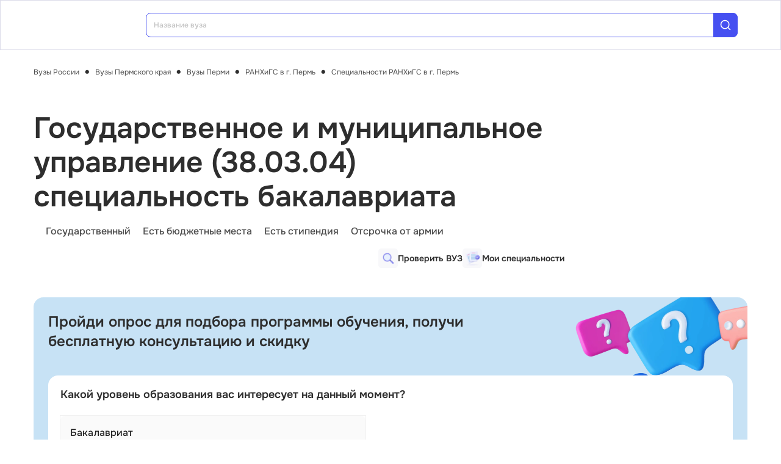

--- FILE ---
content_type: text/html; charset=utf-8
request_url: https://vuz.edunetwork.ru/59/37/v1174/sv6411/s394/
body_size: 20845
content:
<!DOCTYPE html><html lang=ru dir=ltr><head><title>Государственное и муниципальное управление (38.03.04) специальность бакалавриата в РАНХиГС в г. Пермь 2026</title><meta name="yandex-verification" content="4ecf30ba0913113d" data-qmeta="yandexVerification"><meta name="google-site-verification" content="Xzk-kFTUwY8sGJqJwFgtsnv3JMd4E9N1yF1zx74Os90" data-qmeta="googleSiteVerification"><meta name="description" content="Государственное и муниципальное управление (38.03.04) в Российская академия народного хозяйства и государственной службы при Президенте РФ — филиал в г. Пермь — Общий факультет: бюджетные и платные места, проходной балл ЕГЭ, стоимость обучения в 2026 году" data-qmeta="description"><meta name="keywords" content="Российская академия народного хозяйства и государственной службы при Президенте РФ — филиал в г. Пермь РАНХиГС в г. Пермь специальности бакалавриат проходной балл ЕГЭ стоимость обучения" data-qmeta="keywords"><meta property="og:title" content="Государственное и муниципальное управление (38.03.04) специальность бакалавриата в РАНХиГС в г. Пермь 2026" data-qmeta="ogTitle"><meta name="og:description" content="Государственное и муниципальное управление (38.03.04) в Российская академия народного хозяйства и государственной службы при Президенте РФ — филиал в г. Пермь — Общий факультет: бюджетные и платные места, проходной балл ЕГЭ, стоимость обучения в 2026 году" data-qmeta="ogDescription"><meta name="og:image" content="https://vuz.edunetwork.ru/favicon.ico" data-qmeta="ogImage"><meta property="og:type" content="website" data-qmeta="ogType"><meta property="og:site_name" content="Едунетворк – вузы и колледжи" data-qmeta="ogSiteName"><meta property="og:url" content="https://vuz.edunetwork.ru/59/37/v1174/sv6411/s394/" data-qmeta="ogUrl"><meta property="og:site" content="https://vuz.edunetwork.ru/59/37/v1174/sv6411/s394/" data-qmeta="ogSite"><link rel="canonical" href="https://vuz.edunetwork.ru/59/37/v1174/sv6411/s394/" data-qmeta="canonical"><script type="application/ld+json" data-qmeta="soBreadcrumbs">{"@context":"https://schema.org","@type":"BreadcrumbList","itemListElement":[{"@type":"ListItem","position":1,"name":"Вузы России","item":"https://vuz.edunetwork.ru/"},{"@type":"ListItem","position":2,"name":"Вузы Пермского края","item":"https://vuz.edunetwork.ru/59/"},{"@type":"ListItem","position":3,"name":"Вузы Перми","item":"https://vuz.edunetwork.ru/59/37/"},{"@type":"ListItem","position":4,"name":"РАНХиГС в г. Пермь","item":"https://vuz.edunetwork.ru/59/37/v1174/"},{"@type":"ListItem","position":5,"name":"Специальности РАНХиГС в г. Пермь","item":"https://vuz.edunetwork.ru/59/37/v1174/specs/"},{"@type":"ListItem","position":6,"name":"Государственное и муниципальное управление (38.03.04) специальность бакалавриата"}]}</script><script type="application/ld+json" data-qmeta="soPortalOrganization">{"@context":"https://schema.org","@type":"Organization","name":"Edunetwork","url":"https://vuz.edunetwork.ru","logo":"https://vuz.edunetwork.ru/img/logo.svg","contactPoint":{"@type":"ContactPoint","telephone":"+7-800-302-36-20","contactType":"customer service","availableLanguage":["Russian"]}}</script><script type="application/ld+json" data-qmeta="soOrganization">{"@context":"https://schema.org","@type":"EducationalOrganization","name":"Вуз РАНХиГС в г. Пермь. Российская академия народного хозяйства и государственной службы при Президенте РФ — филиал в г. Пермь","url":"/59/37/v1174/","logo":"https://storage.edunetwork.ru/vuz/838/logo/logo.png","address":{"@type":"PostalAddress","streetAddress":"бульвар Гагарина, д. 10, каб. 311","addressLocality":"Пермь","addressRegion":"59","postalCode":"614990","addressCountry":"RU"},"contactPoint":[{"@type":"ContactPoint","telephone":"+7(342)2124924","contactType":"customer service","availableLanguage":["Russian"]}],"email":"perm-pk@ranepa.ru","sameAs":["https://vk.com/edunetwork","https://www.youtube.com/channel/UCZVYtYxng58TUKOCUm5xbzQ/featured","https://dzen.ru/edunetwork","https://t.me/edunetworkru"],"description":"Государственное и муниципальное управление (38.03.04) в Российская академия народного хозяйства и государственной службы при Президенте РФ — филиал в г. Пермь — Общий факультет: бюджетные и платные места, проходной балл ЕГЭ, стоимость обучения в 2026 году"}</script><script type="text/javascript" defer data-qmeta="yandexMetrika">(function(m,e,t,r,i,k,a){m[i]=m[i]||function(){(m[i].a=m[i].a||[]).push(arguments)};m[i].l=1*new Date();for(var j=0;j<document.scripts.length;j++){if(document.scripts[j].src===r){return}}k=e.createElement(t),a=e.getElementsByTagName(t)[0],k.async=1,k.src=r,a.parentNode.insertBefore(k,a)})(window,document,"script","https://mc.yandex.ru/metrika/tag.js","ym");ym(1493507,"init",{clickmap:true,trackLinks:true,accurateTrackBounce:true,webvisor:true});</script><script type="text/javascript" defer data-qmeta="googleTagManager">(function(w,d,s,l,i){w[l]=w[l]||[];w[l].push({"gtm.start":new Date().getTime(),event:"gtm.js"});var f=d.getElementsByTagName(s)[0],j=d.createElement(s),dl=l!="dataLayer"?"&l="+l:"";j.async=true;j.src="https://www.googletagmanager.com/gtm.js?id="+i+dl;f.parentNode.insertBefore(j,f)})(window,document,"script","dataLayer","GTM-T2WP5BF");</script><script type="text/javascript" defer data-qmeta="topMail">var _tmr = window._tmr || (window._tmr = []);_tmr.push({id: "3638565", type: "pageView", start: (new Date()).getTime()});(function (d, w, id) {if (d.getElementById(id)) return;var ts = d.createElement("script"); ts.type = "text/javascript"; ts.async = true; ts.id = id;ts.src = "https://top-fwz1.mail.ru/js/code.js";var f = function () {var s = d.getElementsByTagName("script")[0]; s.parentNode.insertBefore(ts, s);};if (w.opera == "[object Opera]") { d.addEventListener("DOMContentLoaded", f, false); } else { f(); }})(document, window, "tmr-code");</script><script type="text/javascript" defer data-qmeta="varioqub">
    (function(e, x, pe, r, i, me, nt){
    e[i]=e[i]||function(){(e[i].a=e[i].a||[]).push(arguments)},
    me=x.createElement(pe),me.async=1,me.src=r,nt=x.getElementsByTagName(pe)[0],me.addEventListener('error',function(){function cb(t){t=t[t.length-1],'function'==typeof t&&t({flags:{}})};Array.isArray(e[i].a)&&e[i].a.forEach(cb);e[i]=function(){cb(arguments)}}),nt.parentNode.insertBefore(me,nt)})
    (window, document, 'script', 'https://abt.s3.yandex.net/expjs/latest/exp.js', 'ymab');
    ymab('metrika.1493507', 'init'/*, {clientFeatures}, {callback}*/);
  </script><base href=/ ><meta charset=utf-8><meta name=format-detection content="telephone=no"><meta name=msapplication-tap-highlight content=no><meta name=viewport content="user-scalable=no,initial-scale=1,maximum-scale=1,minimum-scale=1,width=device-width"><link rel=apple-touch-icon sizes=180x180 href=/apple-touch-icon.png><link rel=icon type=image/png sizes=32x32 href=/favicon-32x32.png><link rel=icon type=image/png sizes=16x16 href=/favicon-16x16.png><link rel=manifest href=/site.webmanifest><link rel=mask-icon href=/safari-pinned-tab.svg color=#5bbad5><meta name=apple-mobile-web-app-title content=Edunetwork><meta name=application-name content=Edunetwork><meta name=msapplication-TileColor content=#da532c><meta name=theme-color content=#ffffff> <link rel="stylesheet" href="/css/vendor.34bc4b16.css"><link rel="stylesheet" href="/css/app.9884cc36.css"><link rel="stylesheet" href="/css/361.1765118b.css"><link rel="stylesheet" href="/css/chunk-common.8be9d495.css"><link rel="stylesheet" href="/css/320.7ee3947c.css"></head><body class="desktop no-touch body--light" data-server-rendered><noscript data-qmeta="topMail"><div><img src="https://top-fwz1.mail.ru/counter?id=3638565;js=na" style="position:absolute;left:-9999px;" alt="Top.Mail.Ru" /></div></noscript><script id="qmeta-init">window.__Q_META__={"title":"Государственное и муниципальное управление (38.03.04) специальность бакалавриата в РАНХиГС в г. Пермь 2026","meta":{"yandexVerification":{"name":"yandex-verification","content":"4ecf30ba0913113d"},"googleSiteVerification":{"name":"google-site-verification","content":"Xzk-kFTUwY8sGJqJwFgtsnv3JMd4E9N1yF1zx74Os90"},"description":{"name":"description","content":"Государственное и муниципальное управление (38.03.04) в Российская академия народного хозяйства и государственной службы при Президенте РФ — филиал в г. Пермь — Общий факультет: бюджетные и платные места, проходной балл ЕГЭ, стоимость обучения в 2026 году"},"keywords":{"name":"keywords","content":"Российская академия народного хозяйства и государственной службы при Президенте РФ — филиал в г. Пермь РАНХиГС в г. Пермь специальности бакалавриат проходной балл ЕГЭ стоимость обучения"},"ogTitle":{"property":"og:title","content":"Государственное и муниципальное управление (38.03.04) специальность бакалавриата в РАНХиГС в г. Пермь 2026"},"ogDescription":{"name":"og:description","content":"Государственное и муниципальное управление (38.03.04) в Российская академия народного хозяйства и государственной службы при Президенте РФ — филиал в г. Пермь — Общий факультет: бюджетные и платные места, проходной балл ЕГЭ, стоимость обучения в 2026 году"},"ogImage":{"name":"og:image","content":"https://vuz.edunetwork.ru/favicon.ico"},"ogType":{"property":"og:type","content":"website"},"ogSiteName":{"property":"og:site_name","content":"Едунетворк – вузы и колледжи"},"ogUrl":{"property":"og:url","content":"https://vuz.edunetwork.ru/59/37/v1174/sv6411/s394/"},"ogSite":{"property":"og:site","content":"https://vuz.edunetwork.ru/59/37/v1174/sv6411/s394/"}},"link":{"canonical":{"rel":"canonical","href":"https://vuz.edunetwork.ru/59/37/v1174/sv6411/s394/"}},"htmlAttr":{},"bodyAttr":{},"script":{"soBreadcrumbs":{"type":"application/ld+json","innerHTML":"{\"@context\":\"https://schema.org\",\"@type\":\"BreadcrumbList\",\"itemListElement\":[{\"@type\":\"ListItem\",\"position\":1,\"name\":\"Вузы России\",\"item\":\"https://vuz.edunetwork.ru/\"},{\"@type\":\"ListItem\",\"position\":2,\"name\":\"Вузы Пермского края\",\"item\":\"https://vuz.edunetwork.ru/59/\"},{\"@type\":\"ListItem\",\"position\":3,\"name\":\"Вузы Перми\",\"item\":\"https://vuz.edunetwork.ru/59/37/\"},{\"@type\":\"ListItem\",\"position\":4,\"name\":\"РАНХиГС в г. Пермь\",\"item\":\"https://vuz.edunetwork.ru/59/37/v1174/\"},{\"@type\":\"ListItem\",\"position\":5,\"name\":\"Специальности РАНХиГС в г. Пермь\",\"item\":\"https://vuz.edunetwork.ru/59/37/v1174/specs/\"},{\"@type\":\"ListItem\",\"position\":6,\"name\":\"Государственное и муниципальное управление (38.03.04) специальность бакалавриата\"}]}"},"soPortalOrganization":{"type":"application/ld+json","innerHTML":"{\"@context\":\"https://schema.org\",\"@type\":\"Organization\",\"name\":\"Edunetwork\",\"url\":\"https://vuz.edunetwork.ru\",\"logo\":\"https://vuz.edunetwork.ru/img/logo.svg\",\"contactPoint\":{\"@type\":\"ContactPoint\",\"telephone\":\"+7-800-302-36-20\",\"contactType\":\"customer service\",\"availableLanguage\":[\"Russian\"]}}"},"soOrganization":{"type":"application/ld+json","innerHTML":"{\"@context\":\"https://schema.org\",\"@type\":\"EducationalOrganization\",\"name\":\"Вуз РАНХиГС в г. Пермь. Российская академия народного хозяйства и государственной службы при Президенте РФ — филиал в г. Пермь\",\"url\":\"/59/37/v1174/\",\"logo\":\"https://storage.edunetwork.ru/vuz/838/logo/logo.png\",\"address\":{\"@type\":\"PostalAddress\",\"streetAddress\":\"бульвар Гагарина, д. 10, каб. 311\",\"addressLocality\":\"Пермь\",\"addressRegion\":\"59\",\"postalCode\":\"614990\",\"addressCountry\":\"RU\"},\"contactPoint\":[{\"@type\":\"ContactPoint\",\"telephone\":\"+7(342)2124924\",\"contactType\":\"customer service\",\"availableLanguage\":[\"Russian\"]}],\"email\":\"perm-pk@ranepa.ru\",\"sameAs\":[\"https://vk.com/edunetwork\",\"https://www.youtube.com/channel/UCZVYtYxng58TUKOCUm5xbzQ/featured\",\"https://dzen.ru/edunetwork\",\"https://t.me/edunetworkru\"],\"description\":\"Государственное и муниципальное управление (38.03.04) в Российская академия народного хозяйства и государственной службы при Президенте РФ — филиал в г. Пермь — Общий факультет: бюджетные и платные места, проходной балл ЕГЭ, стоимость обучения в 2026 году\"}"},"yandexMetrika":{"type":"text/javascript","innerHTML":"(function(m,e,t,r,i,k,a){m[i]=m[i]||function(){(m[i].a=m[i].a||[]).push(arguments)};m[i].l=1*new Date();for(var j=0;j<document.scripts.length;j++){if(document.scripts[j].src===r){return}}k=e.createElement(t),a=e.getElementsByTagName(t)[0],k.async=1,k.src=r,a.parentNode.insertBefore(k,a)})(window,document,\"script\",\"https://mc.yandex.ru/metrika/tag.js\",\"ym\");ym(1493507,\"init\",{clickmap:true,trackLinks:true,accurateTrackBounce:true,webvisor:true});","defer":true},"googleTagManager":{"type":"text/javascript","innerHTML":"(function(w,d,s,l,i){w[l]=w[l]||[];w[l].push({\"gtm.start\":new Date().getTime(),event:\"gtm.js\"});var f=d.getElementsByTagName(s)[0],j=d.createElement(s),dl=l!=\"dataLayer\"?\"&l=\"+l:\"\";j.async=true;j.src=\"https://www.googletagmanager.com/gtm.js?id=\"+i+dl;f.parentNode.insertBefore(j,f)})(window,document,\"script\",\"dataLayer\",\"GTM-T2WP5BF\");","defer":true},"topMail":{"type":"text/javascript","innerHTML":"var _tmr = window._tmr || (window._tmr = []);_tmr.push({id: \"3638565\", type: \"pageView\", start: (new Date()).getTime()});(function (d, w, id) {if (d.getElementById(id)) return;var ts = d.createElement(\"script\"); ts.type = \"text/javascript\"; ts.async = true; ts.id = id;ts.src = \"https://top-fwz1.mail.ru/js/code.js\";var f = function () {var s = d.getElementsByTagName(\"script\")[0]; s.parentNode.insertBefore(ts, s);};if (w.opera == \"[object Opera]\") { d.addEventListener(\"DOMContentLoaded\", f, false); } else { f(); }})(document, window, \"tmr-code\");","defer":true},"varioqub":{"type":"text/javascript","innerHTML":"\n    (function(e, x, pe, r, i, me, nt){\n    e[i]=e[i]||function(){(e[i].a=e[i].a||[]).push(arguments)},\n    me=x.createElement(pe),me.async=1,me.src=r,nt=x.getElementsByTagName(pe)[0],me.addEventListener('error',function(){function cb(t){t=t[t.length-1],'function'==typeof t&&t({flags:{}})};Array.isArray(e[i].a)&&e[i].a.forEach(cb);e[i]=function(){cb(arguments)}}),nt.parentNode.insertBefore(me,nt)})\n    (window, document, 'script', 'https://abt.s3.yandex.net/expjs/latest/exp.js', 'ymab');\n    ymab('metrika.1493507', 'init'/*, {clientFeatures}, {callback}*/);\n  ","defer":true}}}</script> <div id=q-app><!--[--><div class="q-layout q-layout--standard s-layout" style="min-height:0px;" tabindex="-1"><!----><!----><header class="q-header q-layout__section--marginal fixed-top m-header" style=""><div class="container"><div class="q-toolbar row no-wrap items-center m-header__toolbar" role="toolbar"><a href="https://edunetwork.ru" title="Edunetwork" class="m-header__logo"><div class="q-img q-img--menu" style="width:41px;" role="img" aria-label="Edunetwork-logo"><div style="padding-bottom:56.24929688378895%;"></div><div class="q-img__content absolute-full q-anchor--skip"></div></div></a><button class="q-btn q-btn-item non-selectable no-outline q-btn--flat q-btn--rectangle text-dark q-btn--actionable q-focusable q-hoverable q-btn--no-uppercase m-header__city-select gt-md a-ml-8 m-header--btn" style="" tabindex="0" type="button"><span class="q-focus-helper"></span><span class="q-btn__content text-center col items-center q-anchor--skip justify-center row no-wrap text-no-wrap"><span class="text-medium-s ellipsis">Выберите город</span><i class="q-icon notranslate material-symbols-outlined a-ml-8" style="" aria-hidden="true" role="presentation">expand_more</i></span></button><div class="a-header-org-search m-header__search"><div class="a-header-org-search__wrap"><label class="q-field row no-wrap items-start q-field--filled q-select q-field--auto-height q-select--with-input q-select--without-chips q-select--single a-header-org-search__search" style=""><!----><div class="q-field__inner relative-position col self-stretch"><div class="q-field__control relative-position row no-wrap bg-blue-gray text-stroke" tabindex="-1"><div class="q-field__control-container col relative-position row no-wrap q-anchor--skip"><div class="q-field__native row items-center"><input class="q-field__input q-placeholder col text-medium-xs" style="" value type="search" tabindex="0" role="combobox" aria-readonly="false" aria-autocomplete="list" aria-expanded="false" aria-controls="null_lb" placeholder="Название вуза"></div><!----></div><div class="q-field__append q-field__marginal row no-wrap items-center"><div class="a-header-org-search__append"><i class="q-icon" style="font-size:1.3rem;" aria-hidden="true" role="presentation"><svg viewBox="0 0 20 20"><use xlink:href="/icons/edu.svg?20251121-2125#search_1"></use></svg></i></div></div><!----><!----></div><!----></div><!----></label></div></div><div class="m-header__subdomains row gt-md"><a class="q-btn q-btn-item non-selectable no-outline q-btn--flat q-btn--rectangle q-btn--square text-white q-btn--actionable q-focusable q-hoverable q-btn--no-uppercase q-btn--square a-header-subdomain a-header-subdomain--active text-medium-s col a-mr-8" style="" tabindex="0"><span class="q-focus-helper"></span><span class="q-btn__content text-center col items-center q-anchor--skip justify-center row"><span class="block">Вузы</span></span></a><a class="q-btn q-btn-item non-selectable no-outline q-btn--flat q-btn--rectangle q-btn--square text-dark q-btn--actionable q-focusable q-hoverable q-btn--no-uppercase q-btn--square a-header-subdomain text-medium-s col" style="" tabindex="0" href="https://college.edunetwork.ru"><span class="q-focus-helper"></span><span class="q-btn__content text-center col items-center q-anchor--skip justify-center row"><span class="block">Колледжи</span></span></a></div><!----><button class="q-btn q-btn-item non-selectable no-outline q-btn--outline q-btn--rectangle text-primary q-btn--actionable q-focusable q-hoverable a-button text-medium-m m-header__login m-header__login--unauthorized a-button--sm gt-md m-header__login m-header__login--unauthorized a-button--sm gt-md" style="--0dd27626:unset;" tabindex="0" type="button"><span class="q-focus-helper"></span><span class="q-btn__content text-center col items-center q-anchor--skip justify-center row"><span class="block">Войти</span><!--[--><!--]--></span></button><!----><ul class="a-header-menu-list text-medium-s m-header__menu gt-md"><!--[--><li><a href="/100/" class=""><!--[-->Топ-100 Вузов<!--]--></a></li><li><a href="https://edunetwork.ru/test/prof/"><!--[-->Профтест<!--]--></a></li><li><a href="/59/37/ege/" class=""><!--[-->Калькулятор ЕГЭ/ОГЭ<!--]--></a></li><li><a href="https://edunetwork.ru/professions/"><!--[-->Каталог профессий<!--]--></a></li><li><a href="/abiturientam/" class=""><!--[-->Для абитуриентов<!--]--></a></li><li><a href="https://edunetwork.ru/blog/"><!--[-->Блог<!--]--></a></li><!--]--></ul></div></div><!----></header><div class="q-drawer-container"><aside class="q-drawer q-drawer--right q-layout--prevent-focus q-drawer--standard fixed" style="width:0px;transform:translateX(0px);top:128px;"><div class="q-drawer__content fit scroll column m-burger"><div class="q-scrollarea m-burger__scroll"><div class="q-scrollarea__container scroll relative-position fit hide-scrollbar"><div class="q-scrollarea__content absolute" style=""><!----><div class="container"><div class="q-list a-burger-item text-medium-s"><div class="q-item q-item-type row no-wrap q-item--clickable q-link cursor-pointer q-focusable q-hoverable a-menu-item text-dark" style="" role="listitem" tabindex="0"><div class="q-focus-helper" tabindex="-1"></div><div class="q-item__section column q-item__section--side justify-center q-item__section--avatar a-menu-item__icon"><i class="q-icon" style="font-size:1.375rem;" aria-hidden="true" role="presentation"><svg viewBox="0 0 23 22"><use xlink:href="/icons/edu.svg?20251121-2125#map_pin"></use></svg></i></div><div class="q-item__section column q-item__section--main justify-center"><div style="" class="q-item__label">Выберите город</div></div></div><!--[--><!--]--></div><div class="q-list a-burger-item text-medium-s m-burger__item"><div class="q-item q-item-type row no-wrap q-item--clickable q-link cursor-pointer q-focusable q-hoverable a-menu-item text-dark m-burger__item m-burger__item" style="" role="listitem" tabindex="0"><div class="q-focus-helper" tabindex="-1"></div><div class="q-item__section column q-item__section--side justify-center q-item__section--avatar a-menu-item__icon"><i class="q-icon" style="font-size:1.375rem;" aria-hidden="true" role="presentation"><svg viewBox="0 0 22 22"><use xlink:href="/icons/edu.svg?20251121-2125#account_circle"></use></svg></i></div><div class="q-item__section column q-item__section--main justify-center"><div style="" class="q-item__label">Войти в профиль</div></div></div><!--[--><!--]--></div><!----><a href="/favorites/org/" class=""><!--[--><div class="q-list a-burger-item text-medium-s m-burger__item"><div class="q-item q-item-type row no-wrap q-item--clickable q-link cursor-pointer q-focusable q-hoverable a-menu-item text-dark m-burger__item m-burger__item" style="" role="listitem" tabindex="0"><div class="q-focus-helper" tabindex="-1"></div><div class="q-item__section column q-item__section--side justify-center q-item__section--avatar a-menu-item__icon"><i class="q-icon" style="font-size:1.375rem;" aria-hidden="true" role="presentation"><svg viewBox="0 0 20 20"><use xlink:href="/icons/edu.svg?20251121-2125#favorite"></use></svg></i></div><div class="q-item__section column q-item__section--main justify-center"><div style="" class="q-item__label">Избранное</div></div></div><!--[--><!--]--></div><!--]--></a><a href="/100/" class=""><!--[--><div class="q-list a-burger-item text-medium-s m-burger__item"><div class="q-item q-item-type row no-wrap q-item--clickable q-link cursor-pointer q-focusable q-hoverable a-menu-item text-dark m-burger__item m-burger__item" style="" role="listitem" tabindex="0"><div class="q-focus-helper" tabindex="-1"></div><div class="q-item__section column q-item__section--side justify-center q-item__section--avatar a-menu-item__icon"><i class="q-icon" style="font-size:1.375rem;" aria-hidden="true" role="presentation"><svg viewBox="0 0 20 20"><use xlink:href="/icons/edu.svg?20251121-2125#chart_zoom"></use></svg></i></div><div class="q-item__section column q-item__section--main justify-center"><div style="" class="q-item__label">ТОП-100 Вузов</div></div></div><!--[--><!--]--></div><!--]--></a><div class="q-expansion-item q-item-type q-expansion-item--collapsed q-expansion-item--standard a-burger-expansion-item"><div class="q-expansion-item__container relative-position"><div class="q-item q-item-type row no-wrap q-item--clickable q-link cursor-pointer q-focusable q-hoverable a-burger-expansion-item__header" style="" role="button" tabindex="0" aria-expanded="false" aria-label="Расширять"><div class="q-focus-helper" tabindex="-1"></div><h6 class="a-burger-expansion-item__title"> Сервисы для абитуриентов </h6><div class="q-item__section column q-item__section--side justify-center q-focusable relative-position cursor-pointer a-burger-expansion-item__expansion-icon"><i class="q-icon notranslate material-symbols-outlined q-expansion-item__toggle-icon" style="" aria-hidden="true" role="presentation">keyboard_arrow_down</i></div></div><div class="q-expansion-item__content relative-position" style="display:none;"><!--[--><a href="/dist/" class=""><!--[--><div class="q-list a-burger-item text-medium-s"><div class="q-item q-item-type row no-wrap q-item--clickable q-link cursor-pointer q-focusable q-hoverable a-menu-item text-dark" style="" role="listitem" tabindex="0"><div class="q-focus-helper" tabindex="-1"></div><div class="q-item__section column q-item__section--side justify-center q-item__section--avatar a-menu-item__icon"><i class="q-icon notranslate material-symbols-outlined" style="font-size:;" aria-hidden="true" role="presentation">language</i></div><div class="q-item__section column q-item__section--main justify-center"><div style="" class="q-item__label">Образование дистанционно</div></div></div><!--[--><!--]--></div><!--]--></a><a href="/favorites/spec/" class=""><!--[--><div class="q-list a-burger-item text-medium-s"><div class="q-item q-item-type row no-wrap q-item--clickable q-link cursor-pointer q-focusable q-hoverable a-menu-item text-dark" style="" role="listitem" tabindex="0"><div class="q-focus-helper" tabindex="-1"></div><div class="q-item__section column q-item__section--side justify-center q-item__section--avatar a-menu-item__icon"><i class="q-icon" style="font-size:1.375rem;" aria-hidden="true" role="presentation"><svg viewBox="0 0 22 22"><use xlink:href="/icons/edu.svg?20251121-2125#book"></use></svg></i></div><div class="q-item__section column q-item__section--main justify-center"><div style="" class="q-item__label">Мои специальности</div></div></div><!--[--><!--]--></div><!--]--></a><a href="https://edunetwork.ru/professions/"><!--[--><div class="q-list a-burger-item text-medium-s"><div class="q-item q-item-type row no-wrap q-item--clickable q-link cursor-pointer q-focusable q-hoverable a-menu-item text-dark" style="" role="listitem" tabindex="0"><div class="q-focus-helper" tabindex="-1"></div><div class="q-item__section column q-item__section--side justify-center q-item__section--avatar a-menu-item__icon"><i class="q-icon" style="font-size:1.375rem;" aria-hidden="true" role="presentation"><svg viewBox="0 0 20 21"><use xlink:href="/icons/edu.svg?20251121-2125#paper"></use></svg></i></div><div class="q-item__section column q-item__section--main justify-center"><div style="" class="q-item__label">Каталог профессий</div></div></div><!--[--><!--]--></div><!--]--></a><a href="/checkVuz/" class=""><!--[--><div class="q-list a-burger-item text-medium-s"><div class="q-item q-item-type row no-wrap q-item--clickable q-link cursor-pointer q-focusable q-hoverable a-menu-item text-dark" style="" role="listitem" tabindex="0"><div class="q-focus-helper" tabindex="-1"></div><div class="q-item__section column q-item__section--side justify-center q-item__section--avatar a-menu-item__icon"><i class="q-icon" style="font-size:1.375rem;" aria-hidden="true" role="presentation"><svg viewBox="0 0 20 21"><use xlink:href="/icons/edu.svg?20251121-2125#search_in_rectangle"></use></svg></i></div><div class="q-item__section column q-item__section--main justify-center"><div style="" class="q-item__label">Проверить вуз</div></div></div><!--[--><!--]--></div><!--]--></a><a href="https://edunetwork.ru/test/prof/"><!--[--><div class="q-list a-burger-item text-medium-s"><div class="q-item q-item-type row no-wrap q-item--clickable q-link cursor-pointer q-focusable q-hoverable a-menu-item text-dark" style="" role="listitem" tabindex="0"><div class="q-focus-helper" tabindex="-1"></div><div class="q-item__section column q-item__section--side justify-center q-item__section--avatar a-menu-item__icon"><i class="q-icon" style="font-size:1.375rem;" aria-hidden="true" role="presentation"><svg viewBox="0 0 20 21"><use xlink:href="/icons/edu.svg?20251121-2125#quiz_cards"></use></svg></i></div><div class="q-item__section column q-item__section--main justify-center"><div style="" class="q-item__label">Профтест</div></div></div><!--[--><!--]--></div><!--]--></a><a href="https://edunetwork.ru/blog/"><!--[--><div class="q-list a-burger-item text-medium-s"><div class="q-item q-item-type row no-wrap q-item--clickable q-link cursor-pointer q-focusable q-hoverable a-menu-item text-dark" style="" role="listitem" tabindex="0"><div class="q-focus-helper" tabindex="-1"></div><div class="q-item__section column q-item__section--side justify-center q-item__section--avatar a-menu-item__icon"><i class="q-icon" style="font-size:1.375rem;" aria-hidden="true" role="presentation"><svg viewBox="0 0 20 20"><use xlink:href="/icons/edu.svg?20251121-2125#post_add"></use></svg></i></div><div class="q-item__section column q-item__section--main justify-center"><div style="" class="q-item__label">Блог</div></div></div><!--[--><!--]--></div><!--]--></a><!--]--></div></div></div><div class="q-tabs row no-wrap items-center q-tabs--not-scrollable q-tabs--vertical q-tabs__arrows--inside q-tabs--mobile-without-arrows text-medium-m a-switcher a-my-24" role="tablist"><!----><div class="q-tabs__content scroll--mobile row no-wrap items-center self-stretch hide-scrollbar relative-position q-tabs__content--align-justify"><!--[--><div class="q-tab relative-position self-stretch flex flex-center text-center q-tab--inactive q-tab--no-caps q-focusable q-hoverable cursor-pointer text-medium-m" tabindex="0" role="tab" aria-selected="false"><div class="q-focus-helper" tabindex="-1"></div><div class="q-tab__content self-stretch flex-center relative-position q-anchor--skip non-selectable column"><div class="q-tab__label">Вузы</div></div><div class="q-tab__indicator absolute-right"></div></div><div class="q-tab relative-position self-stretch flex flex-center text-center q-tab--inactive q-tab--no-caps q-focusable q-hoverable cursor-pointer text-medium-m" tabindex="0" role="tab" aria-selected="false"><div class="q-focus-helper" tabindex="-1"></div><div class="q-tab__content self-stretch flex-center relative-position q-anchor--skip non-selectable column"><div class="q-tab__label">Колледжи</div></div><div class="q-tab__indicator absolute-right"></div></div><!--]--></div><i class="q-icon notranslate material-symbols-outlined q-tabs__arrow q-tabs__arrow--left absolute q-tab__icon" style="" aria-hidden="true" role="presentation">keyboard_arrow_up</i><i class="q-icon notranslate material-symbols-outlined q-tabs__arrow q-tabs__arrow--right absolute q-tab__icon q-tabs__arrow--faded" style="" aria-hidden="true" role="presentation">keyboard_arrow_down</i></div></div></div><!----></div><!----><div class="q-scrollarea__bar q-scrollarea__bar--v absolute-right q-scrollarea__bar--invisible" style="" aria-hidden="true"></div><div class="q-scrollarea__bar q-scrollarea__bar--h absolute-bottom q-scrollarea__bar--invisible" style="" aria-hidden="true"></div><div class="q-scrollarea__thumb q-scrollarea__thumb--v absolute-right q-scrollarea__thumb--invisible" style="top:0px;height:0px;" aria-hidden="true"></div><div class="q-scrollarea__thumb q-scrollarea__thumb--h absolute-bottom q-scrollarea__thumb--invisible" style="left:0px;width:0px;" aria-hidden="true"></div></div></div></aside></div><!--[--><!--[--><div ya-event-quiz-start="quiz_spec_start" ya-event-quiz-success="quiz_spec_success"><div class="m-breadcrumbs container-scrollable a-mt-16 section--sidebar-padding"><div class="q-breadcrumbs m-breadcrumbs__breadcrumbs text-regular-xs"><div class="flex items-center justify-start q-gutter-sm"><div class="flex items-center text-primary"><a class="q-breadcrumbs__el q-link flex inline items-center relative-position q-link--focusable q-router-link--active m-breadcrumbs__breadcrumbs-el" href="/">Вузы России</a></div><div class="q-breadcrumbs__separator">•</div><div class="flex items-center text-primary"><a class="q-breadcrumbs__el q-link flex inline items-center relative-position q-link--focusable m-breadcrumbs__breadcrumbs-el" href="/59/">Вузы Пермского края</a></div><div class="q-breadcrumbs__separator">•</div><div class="flex items-center text-primary"><a class="q-breadcrumbs__el q-link flex inline items-center relative-position q-link--focusable m-breadcrumbs__breadcrumbs-el" href="/59/37/">Вузы Перми</a></div><div class="q-breadcrumbs__separator">•</div><div class="flex items-center text-primary"><a class="q-breadcrumbs__el q-link flex inline items-center relative-position q-link--focusable q-router-link--active m-breadcrumbs__breadcrumbs-el" href="/59/37/v1174/">РАНХиГС в г. Пермь</a></div><div class="q-breadcrumbs__separator">•</div><div class="flex items-center q-breadcrumbs--last"><a class="q-breadcrumbs__el q-link flex inline items-center relative-position q-link--focusable m-breadcrumbs__breadcrumbs-el" href="/59/37/v1174/specs/">Специальности РАНХиГС в г. Пермь</a></div></div></div></div><section class="s-main-section s-org-head section--sidebar-padding"><div class="container"><!--[--><aside class="m-org-side m-org-side--detail m-org-side--dense"><!--[--><!--]--><div class="m-org-side__logo-wrapper"><div class="q-img q-img--menu m-org-side__logo" style="" role="img"><div style="padding-bottom:100%;"></div><div class="q-img__content absolute-full q-anchor--skip"></div></div></div><!----><div class="m-listing-side__section m-listing-side m-org-side--bg"><!--[--><!--[--><a href="/checkVuz/" class="m-listing-side__item"><div class="m-listing-side__icon"><img src="/3dicons/magnify.webp" style="width:24px;" alt></div><div class="m-listing-side__title-wrapper"><div class="m-listing-side__title text-medium-l">Проверить ВУЗ</div><!----></div></a><!--]--><!--[--><a href="/favorites/spec/" class="m-listing-side__item"><div class="m-listing-side__icon"><img src="/3dicons/docs.webp" style="width:32px;" alt></div><div class="m-listing-side__title-wrapper"><div class="m-listing-side__title text-medium-l">Мои специальности</div><!----></div></a><!--]--><!--]--></div><!----><!----><!----></aside><h1 class="s-org-head__title">Государственное и муниципальное управление (38.03.04) специальность бакалавриата</h1><div class="m-org-tags2 a-mt-16"><!--[--><span><div class="q-chip row inline no-wrap items-center q-chip--dense bg-inherit text-gray text-medium-m" style=""><i class="q-icon notranslate material-symbols-outlined q-chip__icon q-chip__icon--left" style="" aria-hidden="true" role="presentation">check</i><div class="q-chip__content col row no-wrap items-center q-anchor--skip"><div class="ellipsis">Государственный</div></div></div></span><span><div class="q-chip row inline no-wrap items-center q-chip--dense bg-inherit text-gray text-medium-m" style=""><i class="q-icon notranslate material-symbols-outlined q-chip__icon q-chip__icon--left" style="" aria-hidden="true" role="presentation">check</i><div class="q-chip__content col row no-wrap items-center q-anchor--skip"><div class="ellipsis">Есть бюджетные места</div></div></div></span><span><div class="q-chip row inline no-wrap items-center q-chip--dense bg-inherit text-gray text-medium-m" style=""><i class="q-icon notranslate material-symbols-outlined q-chip__icon q-chip__icon--left" style="" aria-hidden="true" role="presentation">check</i><div class="q-chip__content col row no-wrap items-center q-anchor--skip"><div class="ellipsis">Есть стипендия</div></div></div></span><span><div class="q-chip row inline no-wrap items-center q-chip--dense bg-inherit text-gray text-medium-m" style=""><i class="q-icon notranslate material-symbols-outlined q-chip__icon q-chip__icon--left" style="" aria-hidden="true" role="presentation">check</i><div class="q-chip__content col row no-wrap items-center q-anchor--skip"><div class="ellipsis">Отсрочка от армии</div></div></div></span><!--]--></div><div class="s-org-head__additional-info row a-mt-16"><div class="m-org-info"><!----><!----></div><div class="m-compact-side-section md"><!--[--><a href="/checkVuz/" class="m-compact-side-section__item"><div class="m-compact-side-section__icon"><img src="/3dicons/magnify.webp" style="width:18px;" alt></div><div class="m-compact-side-section__title text-semibold-s">Проверить ВУЗ</div></a><a href="/favorites/spec/" class="m-compact-side-section__item"><div class="m-compact-side-section__icon"><img src="/3dicons/docs.webp" style="width:24px;" alt></div><div class="m-compact-side-section__title text-semibold-s">Мои специальности</div></a><!--]--></div></div><!----><div class="m-quiz-org-card m-quiz-org-card--start s-org-head__quiz"><div class="m-quiz-org-card__head"><h4 class="m-quiz-org-card__title">Пройди опрос для подбора программы обучения, получи бесплатную консультацию и скидку</h4></div><div class="a-simple-quiz"><div class="a-simple-quiz__main"><h5 class="a-simple-quiz__question">Какой уровень образования вас интересует на данный момент?</h5><div class="a-simple-quiz__options a-simple-quiz__options--select a-simple-quiz__options--wide-grid"><label class="q-field row no-wrap items-start q-field--borderless q-select q-field--auto-height q-select--without-input q-select--without-chips q-select--single q-field--float a-select" style=""><!----><div class="q-field__inner relative-position col self-stretch"><div class="q-field__control relative-position row no-wrap" tabindex="-1"><div class="q-field__control-container col relative-position row no-wrap q-anchor--skip"><div class="q-field__native row items-center"><span>Бакалавриат</span><input class="q-select__focus-target" value="Бакалавриат" readonly tabindex="0" role="combobox" aria-readonly="false" aria-autocomplete="none" aria-expanded="false" aria-controls="null_lb"></div><!----></div><div class="q-field__append q-field__marginal row no-wrap items-center"><div style="width:35px;height:35px;" class="a-button-close a-button-close--round a-select__close"><span></span><span></span></div></div><div class="q-field__append q-field__marginal row no-wrap items-center q-anchor--skip"><i class="q-icon notranslate material-symbols-outlined q-select__dropdown-icon" style="" aria-hidden="true" role="presentation">expand_more</i></div><!----></div><!----></div><!----></label></div></div><div class="a-simple-quiz__controls a-mt-24"><div class="a-simple-quiz__buttons"><button class="q-btn q-btn-item non-selectable no-outline q-btn--outline q-btn--rectangle text-primary q-btn--actionable q-focusable q-hoverable a-button text-medium-m a-simple-quiz__prev text-medium-s a-simple-quiz__prev text-medium-s" style="--0dd27626:unset;" tabindex="0" type="button" disabled><span class="q-focus-helper"></span><span class="q-btn__content text-center col items-center q-anchor--skip justify-center row"><i class="q-icon on-left notranslate material-symbols-outlined" style="" aria-hidden="true" role="img">arrow_back_ios</i><span class="block">Назад</span><!--[--><!--]--></span></button><button class="q-btn q-btn-item non-selectable no-outline q-btn--unelevated q-btn--rectangle bg-primary text-white q-btn--actionable q-focusable q-hoverable a-button text-medium-m a-simple-quiz__next text-medium-s a-simple-quiz__next text-medium-s" style="--0dd27626:unset;" tabindex="0" type="button"><span class="q-focus-helper"></span><span class="q-btn__content text-center col items-center q-anchor--skip justify-center row"><span class="block">Далее</span><!--[--><!--]--><i class="q-icon on-right notranslate material-symbols-outlined" style="" aria-hidden="true" role="img">arrow_forward_ios</i></span></button></div><div class="a-simple-quiz__indicator"><span class="text-medium-l"> Шаг 1/5</span></div></div></div></div><!--]--></div><!----></section><div class="m-tabs a-mt-64 a-mb-24 section--sidebar-padding m-tabs--separators"><div class="a-separator container --top"><hr class="q-separator q-separator--horizontal a-separator__line" style="" aria-orientation="horizontal"></div><div class="m-tabs__tabs-wrap container-scrollable"><div class="q-tabs row no-wrap items-center q-tabs--not-scrollable q-tabs--horizontal q-tabs__arrows--inside q-tabs--mobile-without-arrows m-tabs__tabs" role="tablist"><!----><div class="q-tabs__content scroll--mobile row no-wrap items-center self-stretch hide-scrollbar relative-position q-tabs__content--align-center"><!--[--><a class="q-tab relative-position self-stretch flex flex-center text-center q-tab--inactive q-tab--no-caps q-focusable q-hoverable cursor-pointer q-router-link--active m-tabs__tab text-medium-m m-tabs__tab text-medium-m" tabindex="0" role="tab" aria-selected="false" href="/59/37/v1174/"><div class="q-focus-helper" tabindex="-1"></div><div class="q-tab__content self-stretch flex-center relative-position q-anchor--skip non-selectable column"><div class="q-tab__label">РАНХиГС в г. Пермь</div></div><div class="q-tab__indicator absolute-bottom text-transparent"></div></a><a class="q-tab relative-position self-stretch flex flex-center text-center q-tab--inactive q-tab--no-caps q-focusable q-hoverable cursor-pointer m-tabs__tab text-medium-m m-tabs__tab text-medium-m" tabindex="0" role="tab" aria-selected="false" href="/59/37/v1174/faculties/"><div class="q-focus-helper" tabindex="-1"></div><div class="q-tab__content self-stretch flex-center relative-position q-anchor--skip non-selectable column"><div class="q-tab__label">Факультеты</div></div><div class="q-tab__indicator absolute-bottom text-transparent"></div></a><a class="q-tab relative-position self-stretch flex flex-center text-center q-tab--inactive q-tab--no-caps q-focusable q-hoverable cursor-pointer m-tabs__tab text-medium-m m-tabs__tab text-medium-m" tabindex="0" role="tab" aria-selected="false" href="/59/37/v1174/specs/"><div class="q-focus-helper" tabindex="-1"></div><div class="q-tab__content self-stretch flex-center relative-position q-anchor--skip non-selectable column"><div class="q-tab__label">Специальности: 12</div></div><div class="q-tab__indicator absolute-bottom text-transparent"></div></a><a class="q-tab relative-position self-stretch flex flex-center text-center q-tab--inactive q-tab--no-caps q-focusable q-hoverable cursor-pointer m-tabs__tab text-medium-m m-tabs__tab text-medium-m" tabindex="0" role="tab" aria-selected="false" href="/59/37/v1174/opinions/"><div class="q-focus-helper" tabindex="-1"></div><div class="q-tab__content self-stretch flex-center relative-position q-anchor--skip non-selectable column"><div class="q-tab__label">Отзывы: 2</div></div><div class="q-tab__indicator absolute-bottom text-transparent"></div></a><!--]--></div><i class="q-icon notranslate material-symbols-outlined q-tabs__arrow q-tabs__arrow--left absolute q-tab__icon" style="" aria-hidden="true" role="presentation">chevron_left</i><i class="q-icon notranslate material-symbols-outlined q-tabs__arrow q-tabs__arrow--right absolute q-tab__icon q-tabs__arrow--faded" style="" aria-hidden="true" role="presentation">chevron_right</i></div></div><div class="a-separator container --bottom"><hr class="q-separator q-separator--horizontal a-separator__line" style="" aria-orientation="horizontal"></div></div></div><section class="s-specialty-spec container s-vuz-section section--sidebar-padding"><div class="s-specialty-spec__wrapper"><h2 class="s-specialty-spec__title"> Проходной балл, количество бюджетных мест, стоимость обучения на специальность Государственное и муниципальное управление (38.03.04) </h2><div class="s-specialty-spec__item"><p class="s-specialty-spec__name text-medium-l"> Направления обучения </p><p class="s-specialty-spec__value text-regular-m">Государственная и муниципальная служба</p></div><div class="s-specialty-spec__item"><p class="s-specialty-spec__name text-medium-l"> Форма обучения </p><p class="s-specialty-spec__value text-regular-m">Очно</p></div><div class="s-specialty-spec__item"><p class="s-specialty-spec__name text-medium-l"> Экзамены / испытания </p><p class="s-specialty-spec__value text-regular-m">Русский язык, Математика или История или Обществознание.</p></div><div class="s-specialty-spec__item"><p class="s-specialty-spec__name text-medium-l"> Проходной балл бюджет / платное </p><p class="s-specialty-spec__value text-regular-m"><a href="javascript:void(0)" class="text-underline">Узнать проходной балл</a></p></div><div class="s-specialty-spec__item"><p class="s-specialty-spec__name text-medium-l"> Мест Бюджет / платное </p><p class="s-specialty-spec__value text-regular-m">10 / 30</p></div><div class="s-specialty-spec__item"><p class="s-specialty-spec__name text-medium-l"> Стоимость за год </p><p class="s-specialty-spec__value text-regular-m">136 626 ₽ </p></div></div></section><div id="quiz" class="s-quiz" org-id="838"><div class="container"><div class="q-img q-img--menu s-quiz__img" style="" role="img"><div style="padding-bottom:56.24929688378895%;"></div><div class="q-img__content absolute-full q-anchor--skip"></div></div><div class="s-quiz__head"><h2 class="s-quiz__title"> Подбери программу обучения </h2><p class="s-quiz__subtitle text-regular-m"> Пройди тест, получи свою идеальную подборку и полезные материалы для поступающих от Edunetwork </p></div><div class="quiz-questions"><div class="quiz-questions__options-wrap"><h5 class="quiz-questions__question">Какой уровень образования интересует на данный момент?</h5><div class="quiz-questions__options"><!--[--><div class="a-quiz-option"><div class="a-quiz-option__option text-regular-s"><span class="a-quiz-option__radio"></span><span>Колледж</span></div></div><div class="a-quiz-option"><div class="a-quiz-option__option text-regular-s"><span class="a-quiz-option__radio"></span><span>Бакалавриат</span></div></div><div class="a-quiz-option"><div class="a-quiz-option__option text-regular-s"><span class="a-quiz-option__radio"></span><span>Второе высшее образование</span></div></div><div class="a-quiz-option"><div class="a-quiz-option__option text-regular-s"><span class="a-quiz-option__radio"></span><span>Магистратура</span></div></div><div class="a-quiz-option"><div class="a-quiz-option__option text-regular-s"><span class="a-quiz-option__radio"></span><span>Аспирантура</span></div></div><div class="a-quiz-option"><div class="a-quiz-option__option text-regular-s"><span class="a-quiz-option__radio"></span><span>MBA</span></div></div><div class="a-quiz-option"><div class="a-quiz-option__option text-regular-s"><span class="a-quiz-option__radio"></span><span>Курсы повышения квалификации</span></div></div><div class="a-quiz-option"><div class="a-quiz-option__option text-regular-s"><span class="a-quiz-option__radio"></span><span>Репетиторство</span></div></div><div class="a-quiz-option"><div class="a-quiz-option__option text-regular-s"><span class="a-quiz-option__radio"></span><span>Онлайн-школа</span></div></div><!--]--></div><div class="quiz-questions__buttons"><button class="q-btn q-btn-item non-selectable no-outline q-btn--outline q-btn--rectangle text-primary q-btn--actionable q-focusable q-hoverable a-button text-medium-m quiz-questions__prev text-medium-s quiz-questions__prev text-medium-s" style="--0dd27626:unset;" tabindex="0" type="button" disabled><span class="q-focus-helper"></span><span class="q-btn__content text-center col items-center q-anchor--skip justify-center row"><i class="q-icon on-left notranslate material-symbols-outlined" style="" aria-hidden="true" role="img">arrow_back_ios</i><span class="block">Назад</span><!--[--><!--]--></span></button><!----></div></div></div></div><div class="a-running-line s-quiz__line"><!----><div class="a-running-line__inner"><div class="a-running-line__line"><!--[--><span class="text-white">ПЕРСОНАЛЬНАЯ ПОДБОРКА ПРОГРАММ</span><span class="text-white">ЧЕК-ЛИСТ В ПОДАРОК</span><span class="text-white">БЕСПЛАТНАЯ КОНСУЛЬТАЦИЯ</span><!--]--></div><div class="a-running-line__line"><!--[--><span class="text-white">ПЕРСОНАЛЬНАЯ ПОДБОРКА ПРОГРАММ</span><span class="text-white">ЧЕК-ЛИСТ В ПОДАРОК</span><span class="text-white">БЕСПЛАТНАЯ КОНСУЛЬТАЦИЯ</span><!--]--></div></div></div></div><!--]--><footer class="footer a-mb-56 md:a-mb-0"><div class="m-footer-top footer__top"><div class="m-footer-top__full container gt-sm"><!--[--><ul class="m-footer-top__column"><!--[--><li class="text-h6"><a href="https://vuz.edunetwork.ru/">Вузы</a></li><li class="text-regular-xs"><a href="https://vuz.edunetwork.ru/77/">Вузы Москвы</a></li><li class="text-regular-xs"><a href="https://vuz.edunetwork.ru/100/">Вузы России</a></li><li class="text-regular-xs"><a href="https://vuz.edunetwork.ru/77/d9/">Медицинские вузы Москвы</a></li><li class="text-regular-xs"><a href="https://vuz.edunetwork.ru/77/d1/">Технические вузы Москвы</a></li><li class="text-regular-xs"><a href="https://vuz.edunetwork.ru/77/d8/">Педагогические вузы Москвы</a></li><li class="text-regular-xs"><a href="https://vuz.edunetwork.ru/77/d46/">Психологические вузы Москвы</a></li><!--]--></ul><ul class="m-footer-top__column"><!--[--><li class="text-h6"><a href="https://college.edunetwork.ru/">Колледжи</a></li><li class="text-regular-xs"><a href="https://college.edunetwork.ru/77/">Колледжи Москвы</a></li><li class="text-regular-xs"><a href="https://college.edunetwork.ru/100/">Колледжи России</a></li><li class="text-regular-xs"><a href="https://college.edunetwork.ru/100/d1/">Медицинские колледжи Москвы</a></li><li class="text-regular-xs"><a href="https://college.edunetwork.ru/100/d41/">Технические колледжи Москвы</a></li><li class="text-regular-xs"><a href="https://college.edunetwork.ru/100/d2/">Педагогические колледжи Москвы</a></li><li class="text-regular-xs"><a href="https://college.edunetwork.ru/100/d7/">Экономические колледжи Москвы</a></li><!--]--></ul><ul class="m-footer-top__column"><!--[--><li class="text-h6"><p>Сервисы для абитуриентов</p></li><li class="text-regular-xs"><a href="https://edunetwork.ru/blog/">Блог</a></li><li class="text-regular-xs"><a href="https://edunetwork.ru/test/prof/">Профтест</a></li><li class="text-regular-xs"><a href="https://edunetwork.ru/professions/">Каталог профессий</a></li><li class="text-regular-xs"><a href="https://vuz.edunetwork.ru/100/ege/">Подбор вузов по баллам ЕГЭ</a></li><li class="text-regular-xs"><a href="https://edunetwork.ru/#quiz">Подбор программы обучения</a></li><li class="text-regular-xs"><a href="https://vuz.edunetwork.ru/abiturientam/">Абитуриентам</a></li><li class="text-regular-xs"><a href="https://vuz.edunetwork.ru/roditelyam/">Родителям</a></li><!--]--></ul><ul class="m-footer-top__column"><!--[--><li class="text-h6"><a href="https://edunetwork.ru/about/">О проекте</a></li><li class="text-regular-xs"><a href="https://edunetwork.ru/contacts/">Контакты</a></li><li class="text-regular-xs"><a href="https://edunetwork.ru/foru/">Реклама</a></li><li class="text-regular-xs"><a href="https://edunetwork.ru/foru/vuz/">Информация для вузов</a></li><li class="text-regular-xs"><a href="https://edunetwork.ru/foru/college/">Информация для колледжей</a></li><!--]--></ul><!--]--></div><div class="m-footer-top__compact container lt-md"><!--[--><div class="q-expansion-item q-item-type q-expansion-item--collapsed q-expansion-item--standard"><div class="q-expansion-item__container relative-position"><div class="q-item q-item-type row no-wrap q-item--clickable q-link cursor-pointer q-focusable q-hoverable" style="" role="button" tabindex="0" aria-expanded="false" aria-label="Расширять"><div class="q-focus-helper" tabindex="-1"></div><h6 class="">Вузы</h6><div class="q-item__section column q-item__section--side justify-center q-focusable relative-position cursor-pointer"><i class="q-icon notranslate material-symbols-outlined q-expansion-item__toggle-icon" style="" aria-hidden="true" role="presentation">keyboard_arrow_down</i></div></div><div class="q-expansion-item__content relative-position" style="display:none;"><ul class="m-footer-top__list"><!--[--><li class="text-medium-s hidden"><a href="https://vuz.edunetwork.ru/">Вузы</a></li><li class="text-medium-s"><a href="https://vuz.edunetwork.ru/77/">Вузы Москвы</a></li><li class="text-medium-s"><a href="https://vuz.edunetwork.ru/100/">Вузы России</a></li><li class="text-medium-s"><a href="https://vuz.edunetwork.ru/77/d9/">Медицинские вузы Москвы</a></li><li class="text-medium-s"><a href="https://vuz.edunetwork.ru/77/d1/">Технические вузы Москвы</a></li><li class="text-medium-s"><a href="https://vuz.edunetwork.ru/77/d8/">Педагогические вузы Москвы</a></li><li class="text-medium-s"><a href="https://vuz.edunetwork.ru/77/d46/">Психологические вузы Москвы</a></li><!--]--></ul></div></div></div><div class="q-expansion-item q-item-type q-expansion-item--collapsed q-expansion-item--standard"><div class="q-expansion-item__container relative-position"><div class="q-item q-item-type row no-wrap q-item--clickable q-link cursor-pointer q-focusable q-hoverable" style="" role="button" tabindex="0" aria-expanded="false" aria-label="Расширять"><div class="q-focus-helper" tabindex="-1"></div><h6 class="">Колледжи</h6><div class="q-item__section column q-item__section--side justify-center q-focusable relative-position cursor-pointer"><i class="q-icon notranslate material-symbols-outlined q-expansion-item__toggle-icon" style="" aria-hidden="true" role="presentation">keyboard_arrow_down</i></div></div><div class="q-expansion-item__content relative-position" style="display:none;"><ul class="m-footer-top__list"><!--[--><li class="text-medium-s hidden"><a href="https://college.edunetwork.ru/">Колледжи</a></li><li class="text-medium-s"><a href="https://college.edunetwork.ru/77/">Колледжи Москвы</a></li><li class="text-medium-s"><a href="https://college.edunetwork.ru/100/">Колледжи России</a></li><li class="text-medium-s"><a href="https://college.edunetwork.ru/100/d1/">Медицинские колледжи Москвы</a></li><li class="text-medium-s"><a href="https://college.edunetwork.ru/100/d41/">Технические колледжи Москвы</a></li><li class="text-medium-s"><a href="https://college.edunetwork.ru/100/d2/">Педагогические колледжи Москвы</a></li><li class="text-medium-s"><a href="https://college.edunetwork.ru/100/d7/">Экономические колледжи Москвы</a></li><!--]--></ul></div></div></div><div class="q-expansion-item q-item-type q-expansion-item--collapsed q-expansion-item--standard"><div class="q-expansion-item__container relative-position"><div class="q-item q-item-type row no-wrap q-item--clickable q-link cursor-pointer q-focusable q-hoverable" style="" role="button" tabindex="0" aria-expanded="false" aria-label="Расширять"><div class="q-focus-helper" tabindex="-1"></div><h6 class="">Сервисы для абитуриентов</h6><div class="q-item__section column q-item__section--side justify-center q-focusable relative-position cursor-pointer"><i class="q-icon notranslate material-symbols-outlined q-expansion-item__toggle-icon" style="" aria-hidden="true" role="presentation">keyboard_arrow_down</i></div></div><div class="q-expansion-item__content relative-position" style="display:none;"><ul class="m-footer-top__list"><!--[--><li class="text-medium-s hidden"><p>Сервисы для абитуриентов</p></li><li class="text-medium-s"><a href="https://edunetwork.ru/blog/">Блог</a></li><li class="text-medium-s"><a href="https://edunetwork.ru/test/prof/">Профтест</a></li><li class="text-medium-s"><a href="https://edunetwork.ru/professions/">Каталог профессий</a></li><li class="text-medium-s"><a href="https://vuz.edunetwork.ru/100/ege/">Подбор вузов по баллам ЕГЭ</a></li><li class="text-medium-s"><a href="https://edunetwork.ru/#quiz">Подбор программы обучения</a></li><li class="text-medium-s"><a href="https://vuz.edunetwork.ru/abiturientam/">Абитуриентам</a></li><li class="text-medium-s"><a href="https://vuz.edunetwork.ru/roditelyam/">Родителям</a></li><!--]--></ul></div></div></div><div class="q-expansion-item q-item-type q-expansion-item--collapsed q-expansion-item--standard"><div class="q-expansion-item__container relative-position"><div class="q-item q-item-type row no-wrap q-item--clickable q-link cursor-pointer q-focusable q-hoverable" style="" role="button" tabindex="0" aria-expanded="false" aria-label="Расширять"><div class="q-focus-helper" tabindex="-1"></div><h6 class="">О проекте</h6><div class="q-item__section column q-item__section--side justify-center q-focusable relative-position cursor-pointer"><i class="q-icon notranslate material-symbols-outlined q-expansion-item__toggle-icon" style="" aria-hidden="true" role="presentation">keyboard_arrow_down</i></div></div><div class="q-expansion-item__content relative-position" style="display:none;"><ul class="m-footer-top__list"><!--[--><li class="text-medium-s hidden"><a href="https://edunetwork.ru/about/">О проекте</a></li><li class="text-medium-s"><a href="https://edunetwork.ru/contacts/">Контакты</a></li><li class="text-medium-s"><a href="https://edunetwork.ru/foru/">Реклама</a></li><li class="text-medium-s"><a href="https://edunetwork.ru/foru/vuz/">Информация для вузов</a></li><li class="text-medium-s"><a href="https://edunetwork.ru/foru/college/">Информация для колледжей</a></li><!--]--></ul></div></div></div><!--]--></div></div><div class="m-footer-bottom a-py-32 md:a-py-48 footer__bottom bg-dark"><div class="container sm:u-grid sm:u-grid-cols-[1fr_auto] sm:u-items-end md:a-gap-x-80 lg:a-gap-x-160"><div class="m-footer-bottom__links sm:u-flex sm:u-flex-col"><div class="a-mb-16 sm:a-mb-24"><a href="/" class="router-link-active m-footer-bottom__logo"><div class="q-img q-img--menu" style="width:188px;height:40px;" role="img" aria-label="logo-white"><div style="padding-bottom:56.24929688378895%;"></div><div class="q-img__content absolute-full q-anchor--skip"></div></div></a></div><div class="m-socials u-flex u-flex-col a-gap-8 sm:a-gap-16 lt-sm"><div class="u-flex u-justify-start"><a href="https://t.me/edunetworkru" class="m-socials__telegram m-socials__item" target="_blank"></a><a href="https://dzen.ru/edunetwork" class="m-socials__dzen m-socials__item" target="_blank"></a><a href="https://vk.com/edunetwork" class="m-socials__vk m-socials__item" target="_blank"></a><a href="https://www.youtube.com/channel/UCZVYtYxng58TUKOCUm5xbzQ/featured" class="m-socials__youtube m-socials__item" target="_blank"></a><a href="https://rutube.ru/channel/25504871" class="m-socials__rutube m-socials__item" target="_blank"></a></div><div class="u-grid u-grid-cols-[repeat(2,112px)] md:u-grid-cols-[repeat(4,67px)] a-gap-8 md:a-gap-x-4"><!--[--><a href="https://play.google.com/store/apps/details?id=com.edunetwork.edunetwork" target="_blank"><div class="q-img q-img--menu" style="" role="img" aria-label="app-links"><div style="padding-bottom:56.24929688378895%;"></div><div class="q-img__content absolute-full q-anchor--skip"></div></div></a><a href="https://appgallery.huawei.com/#/app/C110660981" target="_blank"><div class="q-img q-img--menu" style="" role="img" aria-label="app-links"><div style="padding-bottom:56.24929688378895%;"></div><div class="q-img__content absolute-full q-anchor--skip"></div></div></a><a href="https://www.rustore.ru/catalog/app/com.edunetwork.edunetwork" target="_blank"><div class="q-img q-img--menu" style="" role="img" aria-label="app-links"><div style="padding-bottom:56.24929688378895%;"></div><div class="q-img__content absolute-full q-anchor--skip"></div></div></a><a href="https://apps.apple.com/ru/app/edunetwork-%D0%B2%D1%83%D0%B7%D1%8B-%D0%B8-%D0%BA%D0%BE%D0%BB%D0%BB%D0%B5%D0%B4%D0%B6%D0%B8/id6472437414" target="_blank"><div class="q-img q-img--menu" style="" role="img" aria-label="app-links"><div style="padding-bottom:56.24929688378895%;"></div><div class="q-img__content absolute-full q-anchor--skip"></div></div></a><!--]--></div></div><div class="u-flex u-justify-between u-flex-col md:u-flex-row a-mt-24 sm:a-mt-0"><p class="m-footer-bottom__copyright text-regular-xs a-mb-0 u-order-1 md:u-order-0"> © 2010-2026 EduNetwork.ru </p><a href="/docs/pdf/privacy_policy.pdf" class="m-footer-bottom__politics text-regular-xs a-mb-8 md:a-mb-0" target="_blank"> Политика конфиденциальности </a><a href="/docs/pdf/terms_of_use.pdf" class="m-footer-bottom__agreement text-regular-xs a-mb-24 md:a-mb-0" target="_blank"> Пользовательское соглашение </a></div></div><div class="m-socials u-flex u-flex-col a-gap-8 sm:a-gap-16 gt-xs"><div class="u-flex u-justify-start"><a href="https://t.me/edunetworkru" class="m-socials__telegram m-socials__item" target="_blank"></a><a href="https://dzen.ru/edunetwork" class="m-socials__dzen m-socials__item" target="_blank"></a><a href="https://vk.com/edunetwork" class="m-socials__vk m-socials__item" target="_blank"></a><a href="https://www.youtube.com/channel/UCZVYtYxng58TUKOCUm5xbzQ/featured" class="m-socials__youtube m-socials__item" target="_blank"></a><a href="https://rutube.ru/channel/25504871" class="m-socials__rutube m-socials__item" target="_blank"></a></div><div class="u-grid u-grid-cols-[repeat(2,112px)] md:u-grid-cols-[repeat(4,67px)] a-gap-8 md:a-gap-x-4"><!--[--><a href="https://play.google.com/store/apps/details?id=com.edunetwork.edunetwork" target="_blank"><div class="q-img q-img--menu" style="" role="img" aria-label="app-links"><div style="padding-bottom:56.24929688378895%;"></div><div class="q-img__content absolute-full q-anchor--skip"></div></div></a><a href="https://appgallery.huawei.com/#/app/C110660981" target="_blank"><div class="q-img q-img--menu" style="" role="img" aria-label="app-links"><div style="padding-bottom:56.24929688378895%;"></div><div class="q-img__content absolute-full q-anchor--skip"></div></div></a><a href="https://www.rustore.ru/catalog/app/com.edunetwork.edunetwork" target="_blank"><div class="q-img q-img--menu" style="" role="img" aria-label="app-links"><div style="padding-bottom:56.24929688378895%;"></div><div class="q-img__content absolute-full q-anchor--skip"></div></div></a><a href="https://apps.apple.com/ru/app/edunetwork-%D0%B2%D1%83%D0%B7%D1%8B-%D0%B8-%D0%BA%D0%BE%D0%BB%D0%BB%D0%B5%D0%B4%D0%B6%D0%B8/id6472437414" target="_blank"><div class="q-img q-img--menu" style="" role="img" aria-label="app-links"><div style="padding-bottom:56.24929688378895%;"></div><div class="q-img__content absolute-full q-anchor--skip"></div></div></a><!--]--></div></div></div></div></footer><!--]--><!----><!----><!----><!----><!----><div class="q-loading-bar q-loading-bar--bottom bg-stroke" style="transform:translate3d(-100%,200%,0);height:4px;opacity:0;" aria-hidden="true"></div></div><!----><!--]--></div><script src="/js/vendor.e7e24be7.js" defer></script><script src="/js/361.c7f3b7b7.js" defer></script><script src="/js/chunk-common.897a684b.js" defer></script><script src="/js/320.32f4e577.js" defer></script><script src="/js/app.6df9f890.js" defer></script> <div><img src="[data-uri]" style="display: none;"><script>var currentScript=document.currentScript;window.__ENCODED_STATE__=currentScript.previousElementSibling.src;currentScript.parentNode.parentNode.removeChild(currentScript.parentNode);</script></div> </body></html>

--- FILE ---
content_type: text/css; charset=UTF-8
request_url: https://vuz.edunetwork.ru/css/app.9884cc36.css
body_size: 11595
content:
:root{--q-dark:#2e2e2e;--q-gray:#4b4b4b;--q-blue-gray:#f8f8fa;--q-chat-gray:#e5ebf3;--q-white:#fff;--q-blue-button:#4650f1;--q-purple:#7746ff;--q-blue-bg:#c7e2f5;--q-pink:#fbe6e6;--q-yellow:#ffeab4;--q-bright-yellow:#ffec5c;--q-dark-bluer:#b1c7e7;--q-green:#388e3c;--q-colors-red:#ff3b30;--q-light-green:#20ba45;--q-orange:#e0ac23;--q-cyan:#71c6f1;--q-light-blue-table:#3f87e3;--q-dark-blue-table:#53759a;--q-bright-orange:#e57836;--q-blue-green:#428293;--q-light-gray:#f1f1f1;--q-stroke:#a7a7a7;--q-light-stroke:#d9d9d9;--q-light-blue:#e5ebf2;--q-light-blue-stroke:#dcdcea;--q-orange-light:#fcccaf;--q-base-blue:#93aed6;--q-gray-60:#cacacb;--q-gray-10:#ecedf0;--q-gray-20:#3a3a3a;--q-primary:var(--q-blue-button);--q-secondary:var(--q-dark-bluer);--q-accent:var(--q-purple);--q-dark-page:var(--q-step-value);--q-positive:var(--q-green);--q-negative:var(--q-bright-orange);--q-info:var(--q-cyan);--q-warning:var(--q-orange-light);--q-black:#000;--q-step-value:#161617;--q-red:#eb5757;--q-control-bg:#fafafa;--q-sidebar-bg:#f3f8fe;--q-light-yellow:#fffbe8;--q-inherit:inherit;--q-transparent:#0000;--a-padding--x0:0;--a-margin--x0:0;--a-padding--x1:0.25rem;--a-margin--x1:0.25rem;--a-padding--x2:0.5rem;--a-margin--x2:0.5rem;--a-padding--x3:0.75rem;--a-margin--x3:0.75rem;--a-padding--x4:1rem;--a-margin--x4:1rem;--a-padding--x5:1.25rem;--a-margin--x5:1.25rem;--a-padding--x6:1.5rem;--a-margin--x6:1.5rem;--a-padding--x7:1.75rem;--a-margin--x7:1.75rem;--a-padding--x8:2rem;--a-margin--x8:2rem;--a-padding--x9:2.25rem;--a-margin--x9:2.25rem;--a-padding--x10:2.5rem;--a-margin--x10:2.5rem;--a-padding--x11:2.75rem;--a-margin--x11:2.75rem;--a-padding--x12:3rem;--a-margin--x12:3rem;--a-padding--x13:3.25rem;--a-margin--x13:3.25rem;--a-padding--x14:3.5rem;--a-margin--x14:3.5rem;--a-padding--x15:3.75rem;--a-margin--x15:3.75rem;--a-padding--x16:4rem;--a-margin--x16:4rem;--a-padding--x17:4.25rem;--a-margin--x17:4.25rem;--a-padding--x18:4.5rem;--a-margin--x18:4.5rem;--a-padding--x19:4.75rem;--a-margin--x19:4.75rem;--a-padding--x20:5rem;--a-margin--x20:5rem;--a-padding--x21:5.25rem;--a-margin--x21:5.25rem;--a-padding--x22:5.5rem;--a-margin--x22:5.5rem;--a-padding--x23:5.75rem;--a-margin--x23:5.75rem;--a-padding--x24:6rem;--a-margin--x24:6rem;--a-padding--x25:6.25rem;--a-margin--x25:6.25rem;--a-padding--x26:6.5rem;--a-margin--x26:6.5rem;--a-padding--x27:6.75rem;--a-margin--x27:6.75rem;--a-padding--x28:7rem;--a-margin--x28:7rem;--a-padding--x29:7.25rem;--a-margin--x29:7.25rem;--a-padding--x30:7.5rem;--a-margin--x30:7.5rem;--a-padding--x31:7.75rem;--a-margin--x31:7.75rem;--a-padding--x32:8rem;--a-margin--x32:8rem;--a-padding--x33:8.25rem;--a-margin--x33:8.25rem;--a-padding--x34:8.5rem;--a-margin--x34:8.5rem;--a-padding--x35:8.75rem;--a-margin--x35:8.75rem;--a-padding--x36:9rem;--a-margin--x36:9rem;--a-padding--x37:9.25rem;--a-margin--x37:9.25rem;--a-padding--x38:9.5rem;--a-margin--x38:9.5rem;--a-padding--x39:9.75rem;--a-margin--x39:9.75rem;--a-padding--x40:10rem;--a-margin--x40:10rem;--a-borderRadius--0px:0;--a-borderRadius--4px:4px;--a-borderRadius--8px:8px;--a-borderRadius--10px:10px;--a-borderRadius--12px:12px;--a-borderRadius--16px:16px;--a-borderRadius--20px:20px;--a-borderRadius--24px:24px;--a-borderRadius--48px:48px;--a-borderRadius--100px:100px}@font-face{font-display:swap;font-family:Onset;font-weight:900;src:url(../fonts/Onest-ExtraBold.e3117dd4.ttf) format("truetype")}@font-face{font-display:swap;font-family:Onset;font-weight:700;src:url(../fonts/Onest-Bold.98025e01.ttf) format("truetype")}@font-face{font-display:swap;font-family:Onset;font-weight:600;src:url(../fonts/Onest-SemiBold.0ea23432.ttf) format("truetype")}@font-face{font-display:swap;font-family:Onset;font-weight:500;src:url(../fonts/Onest-Medium.26aff1ec.ttf) format("truetype")}@font-face{font-display:swap;font-family:Onset;font-weight:400;src:url(../fonts/Onest-Regular.2fd9a028.ttf) format("truetype")}.font--72-80{font-size:4.5rem;line-height:5rem}.font--48-48{font-size:3rem;line-height:3rem}.font--40-48{font-size:2.5rem;line-height:3rem}.font--32-40{font-size:2rem;line-height:2.5rem}.font--24-32{font-size:1.5rem;line-height:2rem}.font--22-30{font-size:1.375rem;line-height:1.875rem}.font--18-24{font-size:1.125rem;line-height:1.5rem}.font--18-22{font-size:1.125rem;line-height:1.375rem}.font--16-24{font-size:1rem;line-height:1.5rem}.font--16-22{font-size:1rem;line-height:1.375rem}.font--14-24{font-size:.875rem;line-height:1.5rem}.font--14-22{font-size:.875rem;line-height:1.375rem}.font--14-18{font-size:.875rem;line-height:1.125rem}.font--12-24{font-size:.75rem;line-height:1.5rem}.font--12-18{font-size:.75rem;line-height:1.125rem}.font--12-16{font-size:.75rem;line-height:1rem}.font--11-16{font-size:.6875rem;line-height:1rem}.font--600{font-weight:600}.font--500{font-weight:500}.font--400{font-weight:400}.font--300{font-weight:300}.font--100{font-weight:100}@media screen and (max-width:599px){.font-mobile--72-80{font-size:4.5rem;line-height:5rem}.font-mobile--48-48{font-size:3rem;line-height:3rem}.font-mobile--40-48{font-size:2.5rem;line-height:3rem}.font-mobile--32-40{font-size:2rem;line-height:2.5rem}.font-mobile--24-32{font-size:1.5rem;line-height:2rem}.font-mobile--22-30{font-size:1.375rem;line-height:1.875rem}.font-mobile--18-24{font-size:1.125rem;line-height:1.5rem}.font-mobile--18-22{font-size:1.125rem;line-height:1.375rem}.font-mobile--16-24{font-size:1rem;line-height:1.5rem}.font-mobile--16-22{font-size:1rem;line-height:1.375rem}.font-mobile--14-24{font-size:.875rem;line-height:1.5rem}.font-mobile--14-22{font-size:.875rem;line-height:1.375rem}.font-mobile--14-18{font-size:.875rem;line-height:1.125rem}.font-mobile--12-24{font-size:.75rem;line-height:1.5rem}.font-mobile--12-18{font-size:.75rem;line-height:1.125rem}.font-mobile--12-16{font-size:.75rem;line-height:1rem}.font-mobile--11-16{font-size:.6875rem;line-height:1rem}.font-mobile--600{font-weight:600}.font-mobile--500{font-weight:500}.font-mobile--400{font-weight:400}.font-mobile--300{font-weight:300}.font-mobile--100{font-weight:100}}@media screen and (min-width:600px) and (max-width:1023px){.font-tablet--72-80{font-size:4.5rem;line-height:5rem}.font-tablet--48-48{font-size:3rem;line-height:3rem}.font-tablet--40-48{font-size:2.5rem;line-height:3rem}.font-tablet--32-40{font-size:2rem;line-height:2.5rem}.font-tablet--24-32{font-size:1.5rem;line-height:2rem}.font-tablet--22-30{font-size:1.375rem;line-height:1.875rem}.font-tablet--18-24{font-size:1.125rem;line-height:1.5rem}.font-tablet--18-22{font-size:1.125rem;line-height:1.375rem}.font-tablet--16-24{font-size:1rem;line-height:1.5rem}.font-tablet--16-22{font-size:1rem;line-height:1.375rem}.font-tablet--14-24{font-size:.875rem;line-height:1.5rem}.font-tablet--14-22{font-size:.875rem;line-height:1.375rem}.font-tablet--14-18{font-size:.875rem;line-height:1.125rem}.font-tablet--12-24{font-size:.75rem;line-height:1.5rem}.font-tablet--12-18{font-size:.75rem;line-height:1.125rem}.font-tablet--12-16{font-size:.75rem;line-height:1rem}.font-tablet--11-16{font-size:.6875rem;line-height:1rem}.font-tablet--600{font-weight:600}.font-tablet--500{font-weight:500}.font-tablet--400{font-weight:400}.font-tablet--300{font-weight:300}.font-tablet--100{font-weight:100}}.text-h1-banner,h1-banner{font-size:7rem;font-weight:700;letter-spacing:-.06rem;line-height:7.5rem}.text-h1-headslide,h1-headslide{font-size:4.5rem;font-weight:600;letter-spacing:-.06rem;line-height:5rem}.text-h1,h1{font-size:3rem;line-height:3.5rem}.text-h1,.text-h2,h1,h2{font-weight:600;letter-spacing:normal}.text-h2,h2{font-size:2.5rem;line-height:3rem}.text-h3,h3{font-size:2rem;line-height:2.5rem}.text-h3,.text-h4,h3,h4{font-weight:600;letter-spacing:normal}.text-h4,h4{font-size:1.5rem;line-height:2rem}.text-h5,h5{font-size:1.125rem;line-height:1.375rem}.text-h5,.text-h6,h5,h6{font-weight:600;letter-spacing:normal}.text-h6,h6{font-size:1rem;line-height:1.5rem}.text-regular-xl,.text-xl{font-weight:400}.text-medium-xl,.text-regular-xl,.text-xl{font-size:1.5rem;letter-spacing:normal;line-height:2rem}.text-medium-xl{font-weight:500}.text-semibold-xl{font-weight:600}.text-bold-xl,.text-semibold-xl{font-size:1.5rem;letter-spacing:normal;line-height:2rem}.text-bold-xl{font-weight:700}.text-l,.text-regular-l{font-weight:400}.text-l,.text-medium-l,.text-regular-l{font-size:1.125rem;letter-spacing:normal;line-height:1.625rem}.text-medium-l{font-weight:500}.text-semibold-l{font-weight:600}.text-bold-l,.text-semibold-l{font-size:1.125rem;letter-spacing:normal;line-height:1.625rem}.text-bold-l{font-weight:700}.text-m,.text-regular-m{font-weight:400}.text-m,.text-medium-m,.text-regular-m{font-size:1rem;letter-spacing:normal;line-height:1.5rem}.text-medium-m{font-weight:500}.text-semibold-m{font-weight:600}.text-bold-m,.text-semibold-m{font-size:1rem;letter-spacing:normal;line-height:1.5rem}.text-bold-m{font-weight:700}.text-regular-s,.text-s{font-weight:400}.text-medium-s,.text-regular-s,.text-s{font-size:.875rem;letter-spacing:normal;line-height:1.125rem}.text-medium-s{font-weight:500}.text-semibold-s{font-weight:600}.text-bold-s,.text-semibold-s{font-size:.875rem;letter-spacing:normal;line-height:1.125rem}.text-bold-s{font-weight:700}.text-regular-xs,.text-xs{font-weight:400}.text-medium-xs,.text-regular-xs,.text-xs{font-size:.75rem;letter-spacing:normal;line-height:1.125rem}.text-medium-xs{font-weight:500}.text-semibold-xs{font-weight:600}.text-bold-xs,.text-semibold-xs{font-size:.75rem;letter-spacing:normal;line-height:1.125rem}.text-bold-xs{font-weight:700}.text-button-l{font-size:1.5rem;font-weight:500;letter-spacing:normal;line-height:2rem}.text-button-m{font-size:1rem;font-weight:600;letter-spacing:normal;line-height:1rem}.text-button-s{font-size:.875rem;font-weight:500;letter-spacing:normal;line-height:1.125rem}.text-card-l{font-size:3rem;font-weight:700;letter-spacing:normal;line-height:3rem}@media screen and (max-width:599px){.text-h1-banner,h1-banner{font-size:2.5rem;font-weight:700;letter-spacing:normal;line-height:3rem}.text-h1-headslide,h1-headslide{letter-spacing:-.06rem}.text-h1,.text-h1-headslide,h1,h1-headslide{font-size:2rem;font-weight:600;line-height:2.5rem}.text-h1,h1{letter-spacing:normal}.text-h2,h2{font-size:1.75rem}.text-h2,.text-h3,h2,h3{font-weight:600;letter-spacing:normal;line-height:2rem}.text-h3,h3{font-size:1.5rem}.text-h4,h4{font-size:1.125rem;line-height:1.375rem}.text-h4,.text-h5,h4,h5{font-weight:600;letter-spacing:normal}.text-h5,h5{font-size:1rem;line-height:1.5rem}.text-h6,h6{font-size:.875rem;font-weight:500;letter-spacing:normal;line-height:1.125rem}.text-regular-xl,.text-xl{font-weight:400}.text-medium-xl,.text-regular-xl,.text-xl{font-size:1.125rem;letter-spacing:normal;line-height:1.375rem}.text-medium-xl{font-weight:500}.text-semibold-xl{font-weight:600}.text-bold-xl,.text-semibold-xl{font-size:1.125rem;letter-spacing:normal;line-height:1.375rem}.text-bold-xl{font-weight:700}.text-l,.text-regular-l{font-weight:400}.text-l,.text-medium-l,.text-regular-l{font-size:1rem;letter-spacing:normal;line-height:1.5rem}.text-medium-l{font-weight:500}.text-semibold-l{font-weight:600}.text-bold-l,.text-semibold-l{font-size:1rem;letter-spacing:normal;line-height:1.5rem}.text-bold-l{font-weight:700}.text-m,.text-regular-m{font-weight:400}.text-m,.text-medium-m,.text-regular-m{font-size:1rem;letter-spacing:normal;line-height:1.5rem}.text-medium-m{font-weight:500}.text-semibold-m{font-weight:600}.text-bold-m,.text-semibold-m{font-size:1rem;letter-spacing:normal;line-height:1.5rem}.text-bold-m{font-weight:700}.text-regular-s,.text-s{font-weight:400}.text-medium-s,.text-regular-s,.text-s{font-size:.875rem;letter-spacing:normal;line-height:1.125rem}.text-medium-s{font-weight:500}.text-semibold-s{font-weight:600}.text-bold-s,.text-semibold-s{font-size:.875rem;letter-spacing:normal;line-height:1.125rem}.text-bold-s{font-weight:700}.text-regular-xs,.text-xs{font-weight:400}.text-medium-xs,.text-regular-xs,.text-xs{font-size:.75rem;letter-spacing:normal;line-height:1.125rem}.text-medium-xs{font-weight:500}.text-semibold-xs{font-weight:600}.text-bold-xs,.text-semibold-xs{font-size:.75rem;letter-spacing:normal;line-height:1.125rem}.text-bold-xs{font-weight:700}.text-button-l{font-size:1.5rem;font-weight:500;letter-spacing:normal;line-height:2rem}.text-button-m{font-size:1rem;font-weight:600;letter-spacing:normal;line-height:1rem}.text-button-s{font-size:.875rem;font-weight:500;letter-spacing:normal;line-height:1.125rem}.text-card-l{font-size:3rem;font-weight:700;letter-spacing:normal;line-height:3rem}h1,h2,h3,h4,h5,h6{hyphens:auto;overflow-wrap:break-word}}.text-regular{font-weight:400}.text-medium{font-weight:500}.text-semibold{font-weight:600}.text-bold{font-weight:700}.text-underline{text-decoration:underline}.text-hyphens{hyphens:auto;overflow-wrap:break-word}.text-dark{color:var(--q-dark)!important}.bg-dark{background-color:var(--q-dark)!important}.text-gray{color:var(--q-gray)!important}.bg-gray{background-color:var(--q-gray)!important}.text-blue-gray{color:var(--q-blue-gray)!important}.bg-blue-gray{background-color:var(--q-blue-gray)!important}.text-chat-gray{color:var(--q-chat-gray)!important}.bg-chat-gray{background-color:var(--q-chat-gray)!important}.text-white{color:var(--q-white)!important}.bg-white{background-color:var(--q-white)!important}.text-blue-button{color:var(--q-blue-button)!important}.bg-blue-button{background-color:var(--q-blue-button)!important}.text-purple{color:var(--q-purple)!important}.bg-purple{background-color:var(--q-purple)!important}.text-blue-bg{color:var(--q-blue-bg)!important}.bg-blue-bg{background-color:var(--q-blue-bg)!important}.text-pink{color:var(--q-pink)!important}.bg-pink{background-color:var(--q-pink)!important}.text-yellow{color:var(--q-yellow)!important}.bg-yellow{background-color:var(--q-yellow)!important}.text-bright-yellow{color:var(--q-bright-yellow)!important}.bg-bright-yellow{background-color:var(--q-bright-yellow)!important}.text-dark-bluer{color:var(--q-dark-bluer)!important}.bg-dark-bluer{background-color:var(--q-dark-bluer)!important}.text-green{color:var(--q-green)!important}.bg-green{background-color:var(--q-green)!important}.text-colors-red{color:var(--q-colors-red)!important}.bg-colors-red{background-color:var(--q-colors-red)!important}.text-light-green{color:var(--q-light-green)!important}.bg-light-green{background-color:var(--q-light-green)!important}.text-orange{color:var(--q-orange)!important}.bg-orange{background-color:var(--q-orange)!important}.text-cyan{color:var(--q-cyan)!important}.bg-cyan{background-color:var(--q-cyan)!important}.text-light-blue-table{color:var(--q-light-blue-table)!important}.bg-light-blue-table{background-color:var(--q-light-blue-table)!important}.text-dark-blue-table{color:var(--q-dark-blue-table)!important}.bg-dark-blue-table{background-color:var(--q-dark-blue-table)!important}.text-bright-orange{color:var(--q-bright-orange)!important}.bg-bright-orange{background-color:var(--q-bright-orange)!important}.text-blue-green{color:var(--q-blue-green)!important}.bg-blue-green{background-color:var(--q-blue-green)!important}.text-light-gray{color:var(--q-light-gray)!important}.bg-light-gray{background-color:var(--q-light-gray)!important}.text-stroke{color:var(--q-stroke)!important}.bg-stroke{background-color:var(--q-stroke)!important}.text-light-stroke{color:var(--q-light-stroke)!important}.bg-light-stroke{background-color:var(--q-light-stroke)!important}.text-light-blue{color:var(--q-light-blue)!important}.bg-light-blue{background-color:var(--q-light-blue)!important}.text-light-blue-stroke{color:var(--q-light-blue-stroke)!important}.bg-light-blue-stroke{background-color:var(--q-light-blue-stroke)!important}.text-orange-light{color:var(--q-orange-light)!important}.bg-orange-light{background-color:var(--q-orange-light)!important}.text-base-blue{color:var(--q-base-blue)!important}.bg-base-blue{background-color:var(--q-base-blue)!important}.text-gray-60{color:var(--q-gray-60)!important}.bg-gray-60{background-color:var(--q-gray-60)!important}.text-gray-10{color:var(--q-gray-10)!important}.bg-gray-10{background-color:var(--q-gray-10)!important}.text-gray-20{color:var(--q-gray-20)!important}.bg-gray-20{background-color:var(--q-gray-20)!important}.text-primary{color:var(--q-primary)!important}.bg-primary{background-color:var(--q-primary)!important}.text-secondary{color:var(--q-secondary)!important}.bg-secondary{background-color:var(--q-secondary)!important}.text-accent{color:var(--q-accent)!important}.bg-accent{background-color:var(--q-accent)!important}.text-dark-page{color:var(--q-dark-page)!important}.bg-dark-page{background-color:var(--q-dark-page)!important}.text-positive{color:var(--q-positive)!important}.bg-positive{background-color:var(--q-positive)!important}.text-negative{color:var(--q-negative)!important}.bg-negative{background-color:var(--q-negative)!important}.text-info{color:var(--q-info)!important}.bg-info{background-color:var(--q-info)!important}.text-warning{color:var(--q-warning)!important}.bg-warning{background-color:var(--q-warning)!important}.text-black{color:var(--q-black)!important}.bg-black{background-color:var(--q-black)!important}.text-step-value{color:var(--q-step-value)!important}.bg-step-value{background-color:var(--q-step-value)!important}.text-red{color:var(--q-red)!important}.bg-red{background-color:var(--q-red)!important}.text-control-bg{color:var(--q-control-bg)!important}.bg-control-bg{background-color:var(--q-control-bg)!important}.text-sidebar-bg{color:var(--q-sidebar-bg)!important}.bg-sidebar-bg{background-color:var(--q-sidebar-bg)!important}.text-light-yellow{color:var(--q-light-yellow)!important}.bg-light-yellow{background-color:var(--q-light-yellow)!important}.text-inherit{color:var(--q-inherit)!important}.bg-inherit{background-color:var(--q-inherit)!important}.text-transparent{color:var(--q-transparent)!important}.bg-transparent{background-color:var(--q-transparent)!important}.material-symbols-outlined{font-variation-settings:"FILL" 0,"wght" 500,"GRAD" 0,"opsz" 48}.material-symbols-outlined.--medium{font-variation-settings:"FILL" 0,"wght" 600,"GRAD" 0,"opsz" 48}.material-symbols-outlined.--filled{font-variation-settings:"FILL" 1,"wght" 500,"GRAD" 0,"opsz" 48}.material-icons,.material-icons-outlined,.material-symbols-outlined{opacity:0;transition:all .3s ease}.fonts-loaded .material-icons,.fonts-loaded .material-icons-outlined,.fonts-loaded .material-symbols-outlined{opacity:1}body{color:var(--q-dark);font-weight:400;margin-top:0;min-height:100vh}.container{margin:0 auto;max-width:78.125rem;min-width:17.5rem;overflow:hidden;padding:0 2.5rem;width:100%}@media screen and (max-width:599px){.container{padding:0 var(--a-padding--x5)}}@media screen and (min-width:600px) and (max-width:1023px){.container{padding:0 var(--a-padding--x7)}}@media screen and (min-width:1024px){.container{padding:0 var(--a-padding--x10)}}.container-scroll{margin:0 auto;max-width:78.125rem;min-width:17.5rem;overflow:hidden;padding:0 2.5rem;width:100%}@media screen and (max-width:599px){.container-scroll{padding:0 var(--a-padding--x5)}}@media screen and (min-width:600px) and (max-width:1023px){.container-scroll{padding:0 var(--a-padding--x7)}}@media screen and (min-width:1024px){.container-scroll{padding:0 var(--a-padding--x10)}}@media screen and (max-width:599px){.container-scroll{max-width:100vw;overflow:scroll;padding-right:0;width:100vw}.container-scroll__content{max-width:68.75rem;width:68.75rem}}.container-xswide{margin:0 auto;max-width:78.125rem;min-width:17.5rem;overflow:hidden;padding:0 2.5rem;width:100%}@media screen and (max-width:599px){.container-xswide{padding:0 var(--a-padding--x5)}}@media screen and (min-width:600px) and (max-width:1023px){.container-xswide{padding:0 var(--a-padding--x7)}}@media screen and (min-width:1024px){.container-xswide{padding:0 var(--a-padding--x10)}}@media (max-width:599px){.container-xswide{max-width:100vw;overflow-x:hidden;padding:0;width:100vw}}.container-lg{margin:0 auto;max-width:90rem;position:relative}a,a:visited{color:var(--q-primary);text-decoration:none}h1,h2,h3,h4,h5,h6{margin:0;padding:0}.button-m{height:3.5rem;text-transform:none}.button-wide{width:100%}.section--sidebar-padding .container,.section--sidebar-padding.container{overflow:visible;position:relative}@media screen and (min-width:1440px){.section--sidebar-padding .container,.section--sidebar-padding.container{padding-right:21.25rem}}@media screen and (min-width:1024px) and (max-width:1439px){.section--sidebar-padding .container .m-vuz-tags,.section--sidebar-padding .container .s-org-head__additional-info,.section--sidebar-padding .container h1,.section--sidebar-padding.container .m-vuz-tags,.section--sidebar-padding.container .s-org-head__additional-info,.section--sidebar-padding.container h1{padding-right:18.75rem}}@media screen and (min-width:600px) and (max-width:1023px){.section--sidebar-padding .container h1,.section--sidebar-padding.container h1{margin-top:var(--a-margin--x8)}.section--sidebar-padding .container .m-org-side__logo-wrapper,.section--sidebar-padding.container .m-org-side__logo-wrapper{margin-left:1.75rem;max-width:9.125rem;padding:0}}@media screen and (max-width:599px){.section--sidebar-padding .container h1,.section--sidebar-padding.container h1{margin-top:var(--a-margin--x8)}.section--sidebar-padding .container .m-org-side__logo-wrapper,.section--sidebar-padding.container .m-org-side__logo-wrapper{margin-left:1.25rem;max-width:9.125rem;padding:0}}@media screen and (max-width:1023px){.s-org-head.section--sidebar-padding .container{padding-top:8.625rem}}.section--adaptive-padding{padding-bottom:var(--a-padding--x16);padding-top:var(--a-padding--x16)}@media screen and (max-width:599px){.section--adaptive-padding{padding-bottom:var(--a-padding--x10);padding-top:var(--a-padding--x10)}}.container-scrollable{margin:0 auto;max-width:78.125rem;min-width:17.5rem;overflow:auto;padding:0 var(--a-padding--x10)}.container-scrollable>*{overflow:auto}@media (max-width:1023px){.container-scrollable{margin:0;padding:0}.container-scrollable>*{display:inline-block;padding:0 var(--a-padding--x7)}}@media (max-width:599px){.container-scrollable>*{padding:0 var(--a-padding--x5)}}@media screen and (min-width:1440px){.section--sidebar-padding .container-scrollable{padding-right:21.25rem}}.list-type-minus{padding-left:0}.list-type-minus li{align-items:flex-start;display:flex;margin-bottom:var(--a-margin--x2)}.list-type-minus li:last-child{margin-bottom:0}.list-type-minus li:before{background:var(--q-orange);content:"";flex:0 0 auto;height:.1875rem;margin-right:var(--a-margin--x2);margin-top:.625rem;width:.75rem}.list-type-dot{padding-left:0}.list-type-dot li{align-items:flex-start;display:flex;margin-bottom:var(--a-margin--x2)}.list-type-dot li:last-child{margin-bottom:0}.list-type-dot li:before{background:var(--q-orange);border-radius:50%;content:"";flex:0 0 auto;height:.375rem;margin-right:var(--a-margin--x2);margin-top:.5rem;width:.375rem}.list-type-number li{margin-bottom:var(--a-margin--x2);padding-left:var(--a-margin--x2)}.list-type-number li:last-child{margin-bottom:0}.list-type-number li::marker{color:var(--q-orange);font-weight:500;margin-right:var(--a-margin--x2)}.fade-enter-active,.fade-leave-active{transition:opacity .3s ease}.fade-enter-from,.fade-leave-to{opacity:0}.q-menu:has(.a-menu--no-shadow){box-shadow:none}input:-webkit-autofill{background-clip:text!important;-webkit-background-clip:text!important}.a-checkbox{align-items:flex-start;text-align:left}.a-checkbox .q-checkbox__inner{color:var(--q-gray);margin-right:var(--a-margin--x4)}.a-checkbox .q-checkbox__label{align-items:center;display:flex;line-height:unset;min-height:1.5rem}.a-checkbox .q-checkbox__svg{height:.75rem!important;left:50%;top:50%;transform:translate(-50%,-50%);width:.75rem!important}.a-checkbox .q-checkbox__bg{border-radius:.25rem;height:100%;left:0;top:0;width:100%}.a-button{padding:var(--a-padding--x4) var(--a-padding--x6);text-transform:none;white-space:nowrap}.a-button:disabled{background-color:var(--q-light-gray)!important;color:var(--q-stroke)!important;opacity:1!important}.a-button--form{font-weight:600;padding:.875rem var(--a-padding--x6)}.a-button--card{font-weight:500;padding:1.125rem var(--a-padding--x6)}.a-button--ad-bottom{height:2rem;padding:var(--a-padding--x2) .625rem}.a-button--org,.a-button--wide{width:100%}@media (min-width:1024px){.a-button--org{max-width:14.5rem}}.a-button--sm{font-size:.875rem;font-weight:600;height:2.625rem;line-height:1.375rem;padding:var(--a-padding--x2) var(--a-padding--x2)}.a-button--lg{font-size:1.5rem;font-weight:500;height:4.5rem;line-height:2rem;padding:var(--a-padding--x5) var(--a-padding--x10)}.a-button--bold{font-weight:600}.a-button--bold:before{border-width:2px}.a-button--border-light-blue-stroke{border:1px solid var(--q-light-blue-stroke)}.a-button--equal-sides{width:3.5rem!important}.a-button.q-btn .q-icon{font-size:var(--0dd27626)}.a-input-rounded .q-field__control{background:#fff;border-radius:var(--a-borderRadius--8px);height:4rem;overflow:hidden;padding-left:var(--a-padding--x4);padding-right:var(--a-padding--x4)}.a-input-rounded .q-field__control .q-field__append{height:4rem}.a-input-rounded--bordered .q-field__control{border:1px solid var(--q-light-blue-stroke)}.m-lead-form .q-field--with-bottom{padding-bottom:0}.m-lead-form .q-field--error.q-field--with-bottom{padding-bottom:1.25rem}@media (max-width:599px){.m-lead-form .m-lead-form__item{padding-top:var(--a-padding--x2)}}.m-lead-form--popup .m-lead-form__title{margin-bottom:var(--a-margin--x4)}@media (max-width:1023px){.m-lead-form--popup .m-lead-form__title{margin-bottom:var(--a-margin--x2)}}.m-lead-form--popup .m-lead-form__item .q-field__control:before{background:var(--q-white);border:1px solid var(--q-light-blue-stroke)}@media (min-width:600px) and (max-width:1023px){.m-lead-form--popup .m-lead-form__item--input{width:50%!important}}.m-lead-form--popup .q-checkbox__inner{font-size:1rem!important;margin-right:var(--a-margin--x4)}.m-lead-form--popup .q-checkbox__inner .q-checkbox__svg{width:.5rem!important}.m-ads-popup{background-repeat:no-repeat;border-radius:var(--a-borderRadius--8px);color:var(--q-dark)!important;padding:var(--a-padding--x6);pointer-events:all;transition:all .3s ease;width:32.8125rem}.m-ads-popup,.m-ads-popup--blue{background-color:var(--q-blue-bg)}.m-ads-popup--pink{background-color:var(--q-pink)}@media (max-width:599px){.m-ads-popup{padding:var(--a-padding--x4)}}.m-ads-popup--tab-default{background-image:url(/img/ads/ads-popup.webp);background-position:100% 100%;background-size:11.25rem}@media (max-width:599px){.m-ads-popup--tab-default{background-image:url(/img/ads/ads-popup-mobile.webp);background-size:6.25rem}}.m-ads-popup--tab-success{background-image:url(/img/ads/success.webp);background-position:100% 100%;background-size:8.75rem;padding-bottom:var(--a-padding--x12);padding-right:var(--a-padding--x18)}@media (max-width:599px){.m-ads-popup--tab-success{padding-bottom:var(--a-padding--x9);padding-right:var(--a-padding--x29)}}.m-ads-popup__close{right:.5rem;top:.5rem}.m-ads-popup__before{border-bottom:1px solid var(--q-stroke);margin-bottom:1.125rem;padding-bottom:1.125rem}@media (max-width:599px){.m-ads-popup__before{margin-bottom:var(--a-margin--x4);padding-bottom:var(--a-padding--x4)}}.m-ads-popup__date{border-radius:3.125rem;padding:var(--a-padding--x1) var(--a-padding--x3)}.m-ads-popup__text{width:calc(100% - 48px)}@media (max-width:599px){.m-ads-popup__text{width:100%}}.m-ads-popup__toolbar{align-items:center;display:flex;gap:1rem;margin-top:var(--a-margin--x6)}@media (max-width:599px){.m-ads-popup__toolbar{margin-top:2.375rem}}.m-ads-popup__button{min-width:12.9375rem}@media (max-width:599px){.m-ads-popup__button{min-width:11.0625rem}}.a-button-up[data-v-569a2dec]{border-radius:50%;height:3.375rem;width:3.375rem}.a-button-up[data-v-569a2dec],.a-shadow-button{box-shadow:0 0 2rem 0 #949bad52}.a-button-close{background-color:var(--q-blue-gray);border-radius:4px;cursor:pointer;position:absolute;transition:.1s ease-in-out}.a-button-close--round{border-radius:50%}.a-button-close:active{background-color:var(--q-purple)}.a-button-close:active span{background-color:var(--q-white)}.a-button-close:hover{transform:scale(1.1)}.a-button-close span{background-color:var(--q-stroke);display:block;height:2px;left:50%;position:absolute;top:50%;transform:translate(-50%,-50%) rotate(45deg);width:16px}.a-button-close span:nth-child(2){transform:translate(-50%,-50%) rotate(-45deg)}.a-button-close--transparent{background-color:hsla(0,0%,95%,.239)}.a-button-close--transparent span{background-color:var(--q-white)}.m-ads-bottom{background-position:calc(100% - 86px) 0;background-repeat:no-repeat;background-size:contain;color:var(--q-white);padding:var(--a-padding--x2) var(--a-padding--x8);width:100%;z-index:1000}@media (max-width:1439px){.m-ads-bottom{background-image:none!important;padding:var(--a-padding--x2) var(--a-padding--x6)}}@media (max-width:1023px){.m-ads-bottom{padding:var(--a-padding--x2) var(--a-padding--x5)}}@media (max-width:599px){.m-ads-bottom{align-items:flex-start;padding:var(--a-padding--x2)}}.m-ads-bottom--purple{background-color:var(--q-purple);background-image:url(/img/ads/bookmarker-cold.png)}.m-ads-bottom--light-blue-table{background-color:var(--q-light-blue-table);background-image:url(/img/ads/bookmarker-cold.png)}.m-ads-bottom--bright-orange{background-color:var(--q-bright-orange);background-image:url(/img/ads/bookmarker-warm.png)}.m-ads-bottom__image{border-radius:var(--a-borderRadius--8px);flex-shrink:0;height:3rem;width:4rem}@media (max-width:1023px){.m-ads-bottom__image{height:1.875rem;width:2.5rem}}@media (max-width:599px){.m-ads-bottom__image{height:1.5rem;width:2rem}}.m-ads-bottom__title{font-size:1.5rem;font-weight:600;line-height:2rem;margin-left:var(--a-margin--x6);max-width:60%}@media (max-width:1023px){.m-ads-bottom__title{font-size:.875rem;line-height:1.125rem;margin-left:var(--a-margin--x3)}}@media (max-width:599px){.m-ads-bottom__title{font-size:.75rem;margin-left:var(--a-margin--x2);max-width:100%}}@media (min-width:1024px){.m-ads-bottom__title--long{font-size:1.125rem;line-height:1.375rem}}.m-ads-bottom__button{margin-left:1.5rem}@media (max-width:1023px){.m-ads-bottom__button{margin-left:.75rem}}.m-ads-bottom__link{margin-top:.375rem;text-decoration:underline}.m-ads-bottom__close{right:var(--a-margin--x8)}@media (max-width:1439px){.m-ads-bottom__close{right:var(--a-margin--x6)}}@media (max-width:1023px){.m-ads-bottom__close{right:.375rem;top:.375rem}}.m-widget{background-color:var(--q-white);border-radius:var(--a-borderRadius--16px);bottom:.75rem;box-shadow:0 .25rem 2rem 0 hsla(0,0%,59%,.322);overflow:hidden;position:fixed;right:1rem;width:27.5rem;z-index:1001}@media (max-width:1439px){.m-widget{bottom:1rem;width:25rem}}@media (max-width:1023px){.m-widget{border-bottom-left-radius:0;border-bottom-right-radius:0;bottom:0;left:0;right:0;width:auto}}.m-widget__close{right:var(--a-margin--x4);top:var(--a-margin--x5)}@media (max-width:599px){.m-widget__close{top:var(--a-margin--x4)}}.m-widget__header{background-color:var(--q-blue-button);color:var(--q-white);padding:var(--a-padding--x5) var(--a-padding--x15) var(--a-padding--x5) var(--a-padding--x4)}@media (max-width:599px){.m-widget__header{padding:var(--a-padding--x4) var(--a-padding--x15) var(--a-padding--x4) var(--a-padding--x4)}}.m-widget__logo{margin-right:var(--a-margin--x4)}@media (max-width:599px){.m-widget__logo{margin-right:var(--a-margin--x3)}}.m-widget__content{padding:var(--a-padding--x5) var(--a-padding--x4)}.m-widget__actions{display:grid;gap:.625rem;grid-auto-rows:3rem;grid-template-columns:1fr 1fr}.m-widget__actions>:first-child{grid-column:1/3}.m-widget__button--get-call{grid-column:1/-1}.m-widget__button{align-items:center;border:1px solid var(--q-light-blue-stroke);border-radius:var(--a-borderRadius--8px);color:var(--q-dark);cursor:pointer;display:flex;justify-content:center;transition:background,color .3s}.m-widget__button:hover{background-color:var(--q-blue-button);border:none;color:var(--q-white)}.m-widget__button--blue{border-color:var(--q-blue-button)}.m-widget__form .m-lead-form__item--input .q-field__control{background-color:var(--q-blue-gray)}.m-widget__form .m-lead-form__item--input .q-field__control:before{border-color:var(--q-light-blue-stroke)}.f-fab-support.q-fab--closed{animation:widget-pulse 1.5s infinite;box-shadow:0 0 0 0 rgba(70,80,241,.565)}.f-fab-support.q-fab--opened{animation:none;box-shadow:none}.f-fab-support .q-btn{border-radius:50%;height:4rem;margin:0;min-width:0;padding:0;width:4rem}@media (max-width:1023px){.f-fab-support .q-btn{height:3.5rem;width:3.5rem}}.f-fab-support .q-btn__content{font-size:2rem}.f-fab-support .q-fab__icon-holder,.f-fab-support .q-fab__icon-holder .q-icon{font-size:2rem;height:2rem;width:2rem}.f-fab-support .q-fab__icon-holder--opened .q-fab__active-icon{opacity:1}.f-fab-support .q-fab__icon-holder--closed .q-fab__active-icon,.f-fab-support .q-fab__icon-holder--opened .q-fab__icon{opacity:0}.f-fab-support .q-fab__icon-holder--closed .q-fab__icon{opacity:1}.f-fab-support .q-fab__actions{gap:var(--a-margin--x2);margin-bottom:var(--a-margin--x2);margin-left:-32px;width:4rem}@media (max-width:1023px){.f-fab-support .q-fab__actions{margin-left:-28px;width:3.5rem}}.f-fab-support .q-fab__actions .q-icon{font-size:1.875rem;height:1.875rem;width:1.875rem}@keyframes widget-pulse{0%{scale:.9}70%{box-shadow:0 0 0 1.5rem #4650f100;scale:1}to{box-shadow:0 0 0 0 #4650f100;scale:.9}}.s-bottom-toolbar__widget-button-wrapper{margin-bottom:var(--a-margin--x10);margin-right:var(--a-margin--x10)}@media (max-width:1439px){.s-bottom-toolbar__widget-button-wrapper{margin-bottom:2.25rem;margin-right:2.25rem}}@media (max-width:1023px){.s-bottom-toolbar__widget-button-wrapper{margin-bottom:1.875rem;margin-right:1.875rem}}@media (max-width:599px){.s-bottom-toolbar__widget-button-wrapper{margin-bottom:1.75rem;margin-right:1.75rem}}.s-bottom-toolbar__whatsapp{margin-bottom:var(--a-margin--x2.5);margin-right:var(--a-margin--x2.5)}.s-bottom-toolbar--bottom-move{transition:all .7s ease}.s-bottom-toolbar--bottom-enter-active,.s-bottom-toolbar--bottom-leave-active{transition:all .5s ease}.s-bottom-toolbar--bottom-enter-from,.s-bottom-toolbar--bottom-leave-to{opacity:0;transform:translateX(0) translateY(100%)}.s-bottom-toolbar--bottom-leave-active{position:absolute}.m-article-categories__wrapper{max-height:calc(100vh - 200px);overflow-y:auto}.m-article-categories__wrapper::-webkit-scrollbar{background-color:var(--q-light-blue);border-radius:1.25rem;width:.375rem}.m-article-categories__wrapper::-webkit-scrollbar-track{background-color:initial}.m-article-categories__wrapper::-webkit-scrollbar-thumb{background-color:var(--q-blue-button);border-radius:1.25rem;-webkit-transition:.3s;transition:.3s}.m-article-categories__item{border-bottom:1px solid var(--q-light-blue);padding-bottom:var(--a-padding--x4);padding-top:var(--a-padding--x4)}.m-article-categories__item:first-child{padding-top:0}.m-article-categories__item:last-child{border-bottom:none;padding-bottom:0}.m-article-categories__icon{flex-shrink:0;height:1.5rem;width:1.5rem}.m-article-categories-xs{height:2.5rem;max-width:100%;overflow:hidden;position:relative;width:100%}.m-article-categories-xs__scroll{-ms-overflow-style:none;box-sizing:border-box;contain:layout size;display:flex;flex-direction:row;flex-wrap:nowrap;gap:var(--a-margin--x3);height:100%;overflow-x:auto;overflow-y:hidden;scroll-behavior:smooth;scrollbar-width:none;width:100%}.m-article-categories-xs__scroll::-webkit-scrollbar{display:none}.m-article-categories-xs__card{align-items:center;background-color:var(--q-blue-gray);border:1px solid var(--q-stroke);border-radius:var(--a-borderRadius--8px);display:flex;flex-direction:row;flex-grow:0!important;flex-shrink:0!important;flex-wrap:nowrap;gap:var(--a-margin--x2);padding:var(--a-padding--x2) var(--a-padding--x3)}.u-absolute,.u-position-absolute{position:absolute}.u-position-relative,.u-relative{position:relative}.u-bottom-0{bottom:0}.u-left-\[50\%\]{left:50%}.u-right-\[12px\]{right:12px}.u-right-0{right:0}.u-top-\[12px\]{top:12px}.u-top-0{top:0}.u-isolate{isolation:isolate}.u-z--1{z-index:-1}.u-z-2{z-index:2}.u-order-1{order:1}.u-order-2{order:2}.u-grid{display:grid}.u-grid-col-auto{grid-column:auto}.u-grid-cols-\[repeat\(2\,112px\)\]{grid-template-columns:repeat(2,112px)}.u-mx-auto{margin-left:auto;margin-right:auto}.u-mb-18px{margin-bottom:18px}.u-mr-\[8px\]{margin-right:8px}.u-inline-block{display:inline-block}.u-h-\[100\%\]{height:100%}.u-max-h-\[500px\]{max-height:500px}.u-max-h-0{max-height:0}.u-max-w-\[100vw\]{max-width:100vw}.u-min-h-0{min-height:0}.u-w-\[100vw\]{width:100vw}.u-w-380px{width:380px}.u-w-fit{width:fit-content}.u-w-full{width:100%}.u-flex{display:flex}.u-flex-1{flex:1 1 0%}.u-flex-none{flex:none}.u-flex-shrink-0,.u-shrink-0{flex-shrink:0}.u-flex-grow,.u-grow-1{flex-grow:1}.u-basis-full{flex-basis:100%}.u-flex-row{flex-direction:row}.u-flex-col{flex-direction:column}.u-flex-wrap{flex-wrap:wrap}.u-flex-nowrap{flex-wrap:nowrap}.u-cursor-pointer{cursor:pointer}.u-items-start{align-items:flex-start}.u-items-center{align-items:center}.u-items-stretch{align-items:stretch}.u-self-start{align-self:flex-start}.u-justify-start{justify-content:flex-start}.u-justify-center{justify-content:center}.u-justify-between{justify-content:space-between}.u-overflow-hidden{overflow:hidden}.u-border{border-width:1px}.u-border-gray{--un-border-opacity:1;border-color:rgb(156 163 175/var(--un-border-opacity))}.u-rounded-full{border-radius:9999px}.u-border-none{border-style:none}.u-border-solid{border-style:solid}.u-bg-\[rgba\(241\,241\,241\,0\.24\)\]{--un-bg-opacity:0.24;background-color:rgba(241,241,241,var(--un-bg-opacity))}.u-bg-black\/40{background-color:#0006}.u-object-contain{object-fit:contain}.u-object-right-top{object-position:right top}.u-pa-0{padding:0}.u-px-\[10px\]{padding-left:10px;padding-right:10px}.u-px-18px{padding-left:18px;padding-right:18px}.u-py-\[4px\]{padding-bottom:4px;padding-top:4px}.u-py-3{padding-bottom:.75rem;padding-top:.75rem}.u-pb-200px{padding-bottom:200px}.u-pl-3{padding-left:.75rem}.u-pr-9{padding-right:2.25rem}.u-text-left{text-align:left}.u-opacity-0{opacity:0}.u-opacity-100{opacity:1}.u-shadow-none{--un-shadow:0 0 var(--un-shadow-color,#0000);box-shadow:var(--un-ring-offset-shadow),var(--un-ring-shadow),var(--un-shadow)}.u-transition-all{transition-duration:.15s;transition-property:all;transition-timing-function:cubic-bezier(.4,0,.2,1)}.u-duration-500{transition-duration:.5s}.u-delay-\[75ms\]{transition-delay:75ms}.a-pa-0{padding:var(--a-padding--x0)}.a-pa-12{padding:var(--a-padding--x3)}.a-pa-16{padding:var(--a-padding--x4)}.a-pa-24{padding:var(--a-padding--x6)}.a-pa-32{padding:var(--a-padding--x8)}.a-pa-4{padding:var(--a-padding--x1)}.a-pa-8{padding:var(--a-padding--x2)}.a-pb-12{padding-bottom:var(--a-padding--x3)}.a-pb-120{padding-bottom:var(--a-padding--x30)}.a-pb-16{padding-bottom:var(--a-padding--x4)}.a-pb-32{padding-bottom:var(--a-padding--x8)}.a-pb-4{padding-bottom:var(--a-padding--x1)}.a-pb-8{padding-bottom:var(--a-padding--x2)}.a-pl-16{padding-left:var(--a-padding--x4)}.a-pl-20{padding-left:var(--a-padding--x5)}.a-pr-0{padding-right:var(--a-padding--x0)}.a-pr-16{padding-right:var(--a-padding--x4)}.a-pr-24{padding-right:var(--a-padding--x6)}.a-pr-36{padding-right:var(--a-padding--x9)}.a-pr-4{padding-right:var(--a-padding--x1)}.a-pr-8{padding-right:var(--a-padding--x2)}.a-pt-0{padding-top:var(--a-padding--x0)}.a-pt-24{padding-top:var(--a-padding--x6)}.a-pt-32{padding-top:var(--a-padding--x8)}.a-px-0{padding-left:var(--a-padding--x0);padding-right:var(--a-padding--x0)}.a-px-16{padding-left:var(--a-padding--x4);padding-right:var(--a-padding--x4)}.a-px-20{padding-left:var(--a-padding--x5);padding-right:var(--a-padding--x5)}.a-px-24{padding-left:var(--a-padding--x6);padding-right:var(--a-padding--x6)}.a-px-4{padding-left:var(--a-padding--x1);padding-right:var(--a-padding--x1)}.a-px-8{padding-left:var(--a-padding--x2);padding-right:var(--a-padding--x2)}.a-py-0{padding-bottom:var(--a-padding--x0);padding-top:var(--a-padding--x0)}.a-py-20{padding-bottom:var(--a-padding--x5);padding-top:var(--a-padding--x5)}.a-py-24{padding-bottom:var(--a-padding--x6);padding-top:var(--a-padding--x6)}.a-py-32{padding-bottom:var(--a-padding--x8);padding-top:var(--a-padding--x8)}.a-py-4{padding-bottom:var(--a-padding--x1);padding-top:var(--a-padding--x1)}.a-py-40{padding-bottom:var(--a-padding--x10);padding-top:var(--a-padding--x10)}.a-py-48{padding-bottom:var(--a-padding--x12);padding-top:var(--a-padding--x12)}.a-py-52{padding-bottom:var(--a-padding--x13);padding-top:var(--a-padding--x13)}.a-py-64{padding-bottom:var(--a-padding--x16);padding-top:var(--a-padding--x16)}.a-py-72{padding-bottom:var(--a-padding--x18);padding-top:var(--a-padding--x18)}.a-py-8{padding-bottom:var(--a-padding--x2);padding-top:var(--a-padding--x2)}.a-ma-0{margin:var(--a-margin--x0)}.a-ma-16{margin:var(--a-margin--x4)}.a-ma-20{margin:var(--a-margin--x5)}.a-mb-0{margin-bottom:var(--a-margin--x0)}.a-mb-16{margin-bottom:var(--a-margin--x4)}.a-mb-20{margin-bottom:var(--a-margin--x5)}.a-mb-24{margin-bottom:var(--a-margin--x6)}.a-mb-32{margin-bottom:var(--a-margin--x8)}.a-mb-4{margin-bottom:var(--a-margin--x1)}.a-mb-40{margin-bottom:var(--a-margin--x10)}.a-mb-48{margin-bottom:var(--a-margin--x12)}.a-mb-52{margin-bottom:var(--a-margin--x13)}.a-mb-56{margin-bottom:var(--a-margin--x14)}.a-mb-64{margin-bottom:var(--a-margin--x16)}.a-mb-72{margin-bottom:var(--a-margin--x18)}.a-mb-8{margin-bottom:var(--a-margin--x2)}.a-mb-80{margin-bottom:var(--a-margin--x20)}.a-ml-24{margin-left:var(--a-margin--x6)}.a-ml-32{margin-left:var(--a-margin--x8)}.a-ml-4{margin-left:var(--a-margin--x1)}.a-ml-8{margin-left:var(--a-margin--x2)}.a-mr-12{margin-right:var(--a-margin--x3)}.a-mr-16{margin-right:var(--a-margin--x4)}.a-mr-20{margin-right:var(--a-margin--x5)}.a-mr-8{margin-right:var(--a-margin--x2)}.a-mt-12{margin-top:var(--a-margin--x3)}.a-mt-16{margin-top:var(--a-margin--x4)}.a-mt-20{margin-top:var(--a-margin--x5)}.a-mt-24{margin-top:var(--a-margin--x6)}.a-mt-32{margin-top:var(--a-margin--x8)}.a-mt-36{margin-top:var(--a-margin--x9)}.a-mt-4{margin-top:var(--a-margin--x1)}.a-mt-40{margin-top:var(--a-margin--x10)}.a-mt-48{margin-top:var(--a-margin--x12)}.a-mt-56{margin-top:var(--a-margin--x14)}.a-mt-64{margin-top:var(--a-margin--x16)}.a-mt-8{margin-top:var(--a-margin--x2)}.a-mx-16{margin-left:var(--a-margin--x4);margin-right:var(--a-margin--x4)}.a-my-12{margin-bottom:var(--a-margin--x3);margin-top:var(--a-margin--x3)}.a-my-24{margin-bottom:var(--a-margin--x6);margin-top:var(--a-margin--x6)}.a-my-40{margin-bottom:var(--a-margin--x10);margin-top:var(--a-margin--x10)}.a-my-64{margin-bottom:var(--a-margin--x16);margin-top:var(--a-margin--x16)}.a-w-10{width:.625rem}.a-w-124{width:7.75rem}.a-w-20{width:1.25rem}.a-w-24{width:1.5rem}.a-w-26{width:1.625rem}.a-w-278{width:17.375rem}.a-w-28{width:1.75rem}.a-w-32{width:2rem}.a-w-370{width:23.125rem}.a-w-40{width:2.5rem}.a-w-42{width:2.625rem}.a-w-52{width:3.25rem}.a-w-6{width:.375rem}.a-w-72{width:4.5rem}.a-w-94{width:5.875rem}.a-h-10{height:.625rem}.a-h-124{height:7.75rem}.a-h-20{height:1.25rem}.a-h-200{height:12.5rem}.a-h-220{height:13.75rem}.a-h-24{height:1.5rem}.a-h-26{height:1.625rem}.a-h-28{height:1.75rem}.a-h-300{height:18.75rem}.a-h-32{height:2rem}.a-h-34{height:2.125rem}.a-h-40{height:2.5rem}.a-h-400{height:25rem}.a-h-42{height:2.625rem}.a-h-52{height:3.25rem}.a-h-54{height:3.375rem}.a-h-56{height:3.5rem}.a-h-64{height:4rem}.a-h-8{height:.5rem}.a-h-94{height:5.875rem}.a-minw-370{min-width:23.125rem}.a-minw-6{min-width:.375rem}.a-minw-8{min-width:.5rem}.a-maxw-1440{max-width:90rem}.a-maxw-300{max-width:18.75rem}.a-maxw-700{max-width:43.75rem}.a-minh-222{min-height:13.875rem}.a-minh-302{min-height:18.875rem}.a-minh-440{min-height:27.5rem}.a-minh-8{min-height:.5rem}.a-minh-92{min-height:5.75rem}.a-maxh-200{max-height:12.5rem}.a-maxh-264{max-height:16.5rem}.a-gap-x-12{column-gap:var(--a-margin--x3)}.a-gap-x-16{column-gap:var(--a-margin--x4)}.a-gap-x-20{column-gap:var(--a-margin--x5)}.a-gap-x-24{column-gap:var(--a-margin--x6)}.a-gap-x-40{column-gap:var(--a-margin--x10)}.a-gap-y-12{row-gap:var(--a-margin--x3)}.a-gap-y-16{row-gap:var(--a-margin--x4)}.a-gap-y-24{row-gap:var(--a-margin--x6)}.a-gap-y-32{row-gap:var(--a-margin--x8)}.a-gap-y-4{row-gap:var(--a-margin--x1)}.a-gap-12{gap:var(--a-margin--x3)}.a-gap-16{gap:var(--a-margin--x4)}.a-gap-20{gap:var(--a-margin--x5)}.a-gap-24{gap:var(--a-margin--x6)}.a-gap-28{gap:var(--a-margin--x7)}.a-gap-4{gap:var(--a-margin--x1)}.a-gap-8{gap:var(--a-margin--x2)}.a-br-0{border-radius:var(--a-borderRadius--0px)}.a-br-100{border-radius:var(--a-borderRadius--100px)}.a-br-12{border-radius:var(--a-borderRadius--12px)}.a-br-16{border-radius:var(--a-borderRadius--16px)}.a-br-20{border-radius:var(--a-borderRadius--20px)}.a-br-24{border-radius:var(--a-borderRadius--24px)}.a-br-48{border-radius:var(--a-borderRadius--48px)}.a-br-8{border-radius:var(--a-borderRadius--8px)}.a-gc-1{grid-template-columns:repeat(1,minmax(0,1fr))}.a-gc-2{grid-template-columns:repeat(2,minmax(0,1fr))}.a-gc-3{grid-template-columns:repeat(3,minmax(0,1fr))}.a-gc-5{grid-template-columns:repeat(5,minmax(0,1fr))}.a-gs-1{grid-column:span 1/span 1}.a-gs-2{grid-column:span 2/span 2}@media (min-width:600px){.sm\:u-grid{display:grid}.sm\:u-grid-cols-\[1fr_auto\]{grid-template-columns:1fr auto}.sm\:u-aspect-ratio-\[1\/1\]{aspect-ratio:1/1}.sm\:u-w-466px{width:466px}.sm\:u-w-auto{width:auto}.sm\:u-flex{display:flex}.sm\:u-basis-1\/2{flex-basis:50%}.sm\:u-flex-row{flex-direction:row}.sm\:u-flex-col{flex-direction:column}.sm\:u-flex-nowrap{flex-wrap:nowrap}.sm\:u-items-end{align-items:flex-end}.sm\:u-items-center{align-items:center}.sm\:u-px-25px{padding-left:25px;padding-right:25px}.sm\:u-py-5{padding-bottom:1.25rem;padding-top:1.25rem}.sm\:u-pb-250px{padding-bottom:250px}.sm\:u-pl-4{padding-left:1rem}.sm\:u-pr-12{padding-right:3rem}.sm\:a-pa-12{padding:var(--a-padding--x3)}.sm\:a-pa-24{padding:var(--a-padding--x6)}.sm\:a-pa-32{padding:var(--a-padding--x8)}.sm\:a-pl-28{padding-left:var(--a-padding--x7)}.sm\:a-pl-32{padding-left:var(--a-padding--x8)}.sm\:a-pt-40{padding-top:var(--a-padding--x10)}.sm\:a-px-20{padding-left:var(--a-padding--x5);padding-right:var(--a-padding--x5)}.sm\:a-px-28{padding-left:var(--a-padding--x7);padding-right:var(--a-padding--x7)}.sm\:a-py-40{padding-bottom:var(--a-padding--x10);padding-top:var(--a-padding--x10)}.sm\:a-py-8{padding-bottom:var(--a-padding--x2);padding-top:var(--a-padding--x2)}.sm\:a-mb-24{margin-bottom:var(--a-margin--x6)}.sm\:a-mb-40{margin-bottom:var(--a-margin--x10)}.sm\:a-ml-24{margin-left:var(--a-margin--x6)}.sm\:a-mt-0{margin-top:var(--a-margin--x0)}.sm\:a-mt-24{margin-top:var(--a-margin--x6)}.sm\:a-mt-32{margin-top:var(--a-margin--x8)}.sm\:a-mt-40{margin-top:var(--a-margin--x10)}.sm\:a-mt-48{margin-top:var(--a-margin--x12)}.sm\:a-mt-64{margin-top:var(--a-margin--x16)}.sm\:a-w-225{width:14.0625rem}.sm\:a-w-232{width:14.5rem}.sm\:a-w-250{width:15.625rem}.sm\:a-w-32{width:2rem}.sm\:a-w-48{width:3rem}.sm\:a-w-64{width:4rem}.sm\:a-h-32{height:2rem}.sm\:a-h-48{height:3rem}.sm\:a-h-64{height:4rem}.sm\:a-h-96{height:6rem}.sm\:a-minw-4{min-width:.25rem}.sm\:a-maxw-600{max-width:37.5rem}.sm\:a-maxw-800{max-width:50rem}.sm\:a-minh-162{min-height:10.125rem}.sm\:a-minh-248{min-height:15.5rem}.sm\:a-minh-392{min-height:24.5rem}.sm\:a-maxh-176{max-height:11rem}.sm\:a-gap-16{gap:var(--a-margin--x4)}.sm\:a-gap-24{gap:var(--a-margin--x6)}.sm\:a-gap-8{gap:var(--a-margin--x2)}.sm\:a-br-16{border-radius:var(--a-borderRadius--16px)}.sm\:a-gc-2{grid-template-columns:repeat(2,minmax(0,1fr))}.sm\:a-gc-3{grid-template-columns:repeat(3,minmax(0,1fr))}.sm\:a-gc-4{grid-template-columns:repeat(4,minmax(0,1fr))}.sm\:a-gs-2{grid-column:span 2/span 2}.sm\:a-gs-4{grid-column:span 4/span 4}}@media (min-width:1024px){.md\:u-right-\[8px\]{right:8px}.md\:u-top-\[8px\]{top:8px}.md\:u-order-0{order:0}.md\:u-order-1{order:1}.md\:u-order-2{order:2}.md\:u-grid-cols-\[repeat\(4\,67px\)\]{grid-template-columns:repeat(4,67px)}.md\:u-mb-24px{margin-bottom:24px}.md\:u-max-h-\[50vh\]{max-height:50vh}.md\:u-max-w-none{max-width:none}.md\:u-min-h-425px{min-height:425px}.md\:u-w-\[54\%\]{width:54%}.md\:u-flex-row{flex-direction:row}.md\:u-bg-transparent{background-color:initial}.md\:u-pb-0{padding-bottom:0}.md\:a-pa-24{padding:var(--a-padding--x6)}.md\:a-pa-40{padding:var(--a-padding--x10)}.md\:a-pl-0{padding-left:var(--a-padding--x0)}.md\:a-pl-40,.md\:a-px-40{padding-left:var(--a-padding--x10)}.md\:a-px-40{padding-right:var(--a-padding--x10)}.md\:a-py-48{padding-bottom:var(--a-padding--x12);padding-top:var(--a-padding--x12)}.md\:a-mb-0{margin-bottom:var(--a-margin--x0)}.md\:a-mb-32{margin-bottom:var(--a-margin--x8)}.md\:a-mt-40{margin-top:var(--a-margin--x10)}.md\:a-mt-48{margin-top:var(--a-margin--x12)}.md\:a-w-300{width:18.75rem}.md\:a-w-32{width:2rem}.md\:a-w-74{width:4.625rem}.md\:a-h-32{height:2rem}.md\:a-h-74{height:4.625rem}.md\:a-minh-272{min-height:17rem}.md\:a-minh-432{min-height:27rem}.md\:a-maxh-248{max-height:15.5rem}.md\:a-gap-x-4{column-gap:var(--a-margin--x1)}.md\:a-gap-x-48{column-gap:var(--a-margin--x12)}.md\:a-gap-x-80{column-gap:var(--a-margin--x20)}.md\:a-gap-40{gap:var(--a-margin--x10)}.md\:a-gap-8{gap:var(--a-margin--x2)}.md\:a-gc-2{grid-template-columns:repeat(2,minmax(0,1fr))}.md\:a-gc-3{grid-template-columns:repeat(3,minmax(0,1fr))}.md\:a-gc-6{grid-template-columns:repeat(6,minmax(0,1fr))}.md\:a-gs-1{grid-column:span 1/span 1}}@media (min-width:1440px){.lg\:u-mb-30px{margin-bottom:30px}.lg\:u-max-w-\[1250px\]{max-width:1250px}.lg\:u-min-h-450px{min-height:450px}.lg\:u-w-\[49\.4\%\]{width:49.4%}.lg\:u-basis-full{flex-basis:100%}.lg\:a-pa-24{padding:var(--a-padding--x6)}.lg\:a-pa-48{padding:var(--a-padding--x12)}.lg\:a-px-0{padding-left:var(--a-padding--x0);padding-right:var(--a-padding--x0)}.lg\:a-px-40{padding-left:var(--a-padding--x10);padding-right:var(--a-padding--x10)}.lg\:a-mb-60{margin-bottom:var(--a-margin--x15)}.lg\:a-mt-16{margin-top:var(--a-margin--x4)}.lg\:a-mt-32{margin-top:var(--a-margin--x8)}.lg\:a-mt-56{margin-top:var(--a-margin--x14)}.lg\:a-mt-64{margin-top:var(--a-margin--x16)}.lg\:a-minh-178{min-height:11.125rem}.lg\:a-maxh-220{max-height:13.75rem}.lg\:a-gap-x-160{column-gap:var(--a-margin--x40)}.lg\:a-gap-x-72{column-gap:var(--a-margin--x18)}.lg\:a-gc-2{grid-template-columns:repeat(2,minmax(0,1fr))}}

--- FILE ---
content_type: text/css; charset=UTF-8
request_url: https://vuz.edunetwork.ru/css/361.1765118b.css
body_size: 4855
content:
.m-dlg-search__card{display:flex;flex-direction:column;height:calc(100vh - 14rem);max-width:100%!important;padding:var(--a-padding--x16) var(--a-padding--x14);width:100%}@media (max-width:1439px){.m-dlg-search__card{height:calc(100vh - 10rem)}}@media (max-width:1023px){.m-dlg-search__card{height:calc(100vh - 12rem);padding:var(--a-padding--x10) var(--a-padding--x8)}}@media screen and (max-width:599px){.m-dlg-search__card{padding:var(--a-padding--x8) var(--a-padding--x5)}}.m-dlg-search__card>div{flex:0 1 auto}.m-dlg-search__search{color:var(--q-dark-bluer);margin-bottom:var(--a-margin--x10)}@media (max-width:599px){.m-dlg-search__search{margin-bottom:var(--a-margin--x6)}}.m-dlg-search__card-content{flex:1 1 auto!important;padding-right:var(--a-padding--x4);position:relative}.m-dlg-search__loading,.m-dlg-search__no-result{left:50%;position:absolute;top:50%;transform:translate(-50%,-50%)}.m-dlg-search__org-list{display:flex;flex-direction:column;gap:1rem 0;height:100%}@media (max-width:599px){.m-dlg-search__org-list{flex-wrap:nowrap}}.m-dlg-search__org-list>*{align-items:center;display:flex}@media (max-width:599px){.m-dlg-search__org-list>*{width:100%}}.m-dlg-search__org{align-items:flex-start;display:flex}.m-dlg-search__org,.m-dlg-search__org:visited{color:var(--q-dark)}@media (max-width:599px){.m-dlg-search__org{flex-direction:column;gap:.5rem 0}}.m-dlg-search__org-logo{border:1px solid var(--q-stroke);border-radius:4px;flex-shrink:0;height:4.3125rem;margin-right:var(--a-margin--x6);width:8.375rem}.m-dlg-search__org-separator{color:var(--q-stroke);margin:var(--a-margin--x6) 0;width:100%}.m-dlg-search__actions{align-items:center;display:flex;justify-content:flex-end;padding:0}@media (max-width:599px){.m-dlg-search__actions{align-items:flex-start;flex-direction:column;gap:1rem 0}}.m-dlg-search__org-group{margin-bottom:0}.m-dlg-search__close{background:none;border:none;cursor:pointer;padding:0}.m-dlg-search__separator{margin:var(--a-margin--x10) 0 var(--a-margin--x10) 0}@media (max-width:599px){.m-dlg-search__separator{margin:.625rem 0}}.m-dlg-search__all{align-items:center;display:flex;justify-content:flex-start}.m-dlg-search a,.m-dlg-search a:visited{text-decoration:none}.m-dlg-search .q-card__actions a{color:var(--q-dark)}.m-dlg-search .q-card__section{padding:0}.m-dlg-search .q-dialog__inner{align-items:flex-start;margin:7rem auto 0;max-width:78.125rem;min-width:17.5rem;padding:0 2.5rem}@media (max-width:1439px){.m-dlg-search .q-dialog__inner{margin-top:5rem}}@media (max-width:1023px){.m-dlg-search .q-dialog__inner{margin-top:6rem;padding:0 var(--a-padding--x7)}}@media (max-width:599px){.m-dlg-search .q-dialog__inner{margin-top:0;padding:0}}.m-dlg-search .q-field__control{align-items:center;border-radius:var(--a-borderRadius--16px);padding:0 var(--a-padding--x6)}.m-dlg-search .q-field__control:before{border-color:var(--q-light-blue)}.m-dlg-search .q-field__native::placeholder{color:var(--q-dark-bluer);opacity:1}.m-dlg-search .q-scrollarea__content{width:100%}.m-dlg-search .q-scrollarea__thumb{background-color:var(--q-blue-button);border-radius:1.25rem;opacity:1;width:.5rem}.m-dlg-search .q-scrollarea__bar{background-color:var(--q-light-blue);border-radius:6.25rem;opacity:1;width:.5rem}.m-dlg-search__city{color:gray}.a-header-icon--rounded{border-radius:100px;overflow:hidden}.a-header-icon .q-focus-helper{background-color:initial!important}.a-header-icon .q-icon{transition:all .2s ease}.a-header-icon--hover-primary:hover .q-icon{color:var(--q-primary)}.a-header-icon.q-btn{min-height:1.375rem;min-width:1.375rem}.a-verification-code{position:relative}.a-verification-code__input{left:0;position:absolute;top:0}.a-verification-code__input input{background-color:initial!important;background-color:initial;border:none;caret-color:#000;color:#0000!important;font-family:Courier New,Courier,monospace;font-size:1.5rem;font-weight:600;height:3.875rem;letter-spacing:2.9375rem;line-height:3.875rem;padding-left:var(--a-padding--x5);width:38.75rem}@media (max-width:472px){.a-verification-code__input input{font-size:1.125rem;height:2rem;letter-spacing:1.8125rem;line-height:2rem;padding-left:var(--a-padding--x4)}}.a-verification-code__digits{display:flex}.a-verification-code__digit{background-color:var(--q-light-gray);border-radius:var(--a-borderRadius--8px);font-size:1.5rem;font-weight:600;height:3.875rem;line-height:3.875rem;margin-left:var(--a-margin--x2);text-align:center;width:3.3125rem}@media (max-width:472px){.a-verification-code__digit{font-size:1.125rem;height:2rem;line-height:2rem;width:2rem}}.a-verification-code__digit:first-child{margin-left:0}.m-auth__screen{position:relative}.m-auth__channel{border:1px solid var(--q-light-blue-stroke)!important;border-radius:var(--a-borderRadius--8px)}@media (max-width:599px){.m-auth__channel{padding:var(--a-padding--x2)}}.m-auth__channel .q-tab{height:3rem}@media (max-width:599px){.m-auth__channel .q-tab{border-radius:var(--a-borderRadius--8px)}}.m-auth__channel .q-tab--active{background-color:var(--q-dark);color:#fff}.m-auth__channel .q-tab__indicator{display:none}.m-auth{width:100%}.m-auth__channel{border:1px solid var(--q-light-blue-stroke)}.m-auth__channel .q-btn{font-size:1rem;font-weight:500;height:3.25rem}.m-auth__social-button{height:3.5rem;width:3.5rem}.m-auth__auth-link,.m-auth__register-link{text-align:center}.m-auth__auth-link a,.m-auth__register-link a{cursor:pointer}.m-auth--highlight{color:var(--q-light-blue-table)}.m-dlg-auth__card{padding:var(--a-padding--x10);position:relative}.m-dlg-auth__card.q-card{overflow-x:hidden;overflow-y:auto}@media (max-width:599px){.m-dlg-auth__card{padding:var(--a-padding--x10) var(--a-padding--x4)}}.m-dlg-auth__toolbar{height:1.5rem}.m-dlg-auth__close-btn{position:absolute;right:16px;top:16px}.m-dlg-auth__header{height:2rem}.m-dlg-auth__content{max-height:100vh}.m-dlg-auth__actions{height:2rem}.a-menu-item{min-height:24px;padding:var(--a-padding--x4) var(--a-padding--x4)}.a-menu-item__icon{min-width:2rem;padding:0!important}.a-burger-item{background-color:var(--q-blue-gray);border-radius:var(--a-borderRadius--8px);margin-bottom:var(--a-margin--x2);overflow:hidden}.a-burger-expansion-item{border:1px solid var(--q-light-blue);border-radius:8px;margin-top:24px;overflow:hidden;padding:0}.a-burger-expansion-item__header{align-items:center;justify-content:space-between;padding:var(--a-padding--x4)}.a-burger-expansion-item__expansion-icon{padding:0}.a-burger-expansion-item__title{color:var(--q-gray)}.a-burger-expansion-item .a-burger-item{background-color:#fff;border-radius:0;margin:0;position:relative}.a-burger-expansion-item .a-burger-item:last-child:after{display:none}.a-burger-expansion-item .a-burger-item:after{background-color:var(--q-light-blue);bottom:0;content:"";height:.0625rem;left:1rem;position:absolute;width:calc(100% - 2rem)}.m-user-menu{margin:0}.m-user-menu>div:first-child{margin-top:0}.m-user-menu__header{height:4.375rem;padding:var(--a-padding--x4) var(--a-padding--x4)}.m-user-menu__avatar{border-radius:100px;overflow:hidden}.m-user-menu .q-item__section--avatar{min-width:32px;padding-right:12px}.m-user-menu .a-menu-item{padding:10px 16px}.m-user-menu__exit.a-menu-item{height:3.75rem;padding:var(--a-padding--x4) var(--a-padding--x4)}.m-burger{background-color:#fff}.m-burger__scroll{height:calc(100vh - 185px)}@media (max-width:599px){.m-burger__scroll{height:calc(100vh - 247px)}}.m-burger__widget{background-color:#fff;margin-bottom:var(--a-margin--x2);padding:var(--a-padding--x4)}.m-burger__widget,.m-burger__widget .q-item{border-radius:var(--a-borderRadius--8px)}.m-burger__user-menu{margin-bottom:var(--a-margin--x2)}.a-header-button{margin-right:var(--a-margin--x2);padding:.625rem 2.5rem .625rem .75rem;text-transform:none;white-space:nowrap}.a-header-button__icon{display:none}@media (max-width:319px){.a-header-button{display:none;margin-right:0}}@media (min-width:320px) and (max-width:340px){.a-header-button{margin-right:0;padding:.625rem}}@media (min-width:340px) and (max-width:599px){.a-header-button{padding:.625rem 1.625rem .625rem .625rem}}.a-header-button.q-btn{background-color:var(--q-primary);background-image:url(/3dicons/icon-rotated-gift.webp);background-position:100% 100%;background-repeat:no-repeat;background-size:45px;color:var(--q-white)}.a-header-button.q-btn:before{box-shadow:none}.a-header-button.q-btn .q-focus-helper{background-color:initial!important}@media (max-width:599px){.a-header-button.q-btn{background-position:calc(100% + 4px) bottom;background-size:40px}}.a-header-button--icon-button{box-shadow:none;margin:0;padding:0}.a-header-button--icon-button .a-header-button__text{display:none}.a-header-button--icon-button .a-header-button__icon{display:block}.a-header-button--icon-button.a-header-button.q-btn{background-color:initial;background-image:none}.m-burger-footer{background-color:var(--q-white);border-top:1px solid var(--q-light-blue);padding-bottom:var(--a-padding--x6);padding-top:var(--a-padding--x6)}.m-burger-footer,.m-burger-footer__phone a{color:var(--q-dark)}.m-burger-footer .container{display:flex;gap:1.5rem .75rem;justify-content:space-between}@media (max-width:599px){.m-burger-footer .container{flex-direction:column}}.m-burger-footer .container>*{margin:0;width:calc(50% - 6px)}@media (max-width:599px){.m-burger-footer .container>*{width:100%}}.m-burger-footer__button{min-height:3.5rem}.a-header-menu-list{align-items:center;color:var(--q-dark);display:flex;gap:0 24px;list-style:none;margin:0;padding:0 0 0 2rem}.a-header-menu-list li:first-child{margin-left:auto}.a-header-menu-list a,.a-header-menu-list a:visited{color:var(--q-dark);cursor:pointer;display:block;transition:all .2s ease-in-out;white-space:nowrap}.a-header-menu-list a:hover{color:var(--q-primary)}.a-header-menu-list a.router-link-active{color:var(--q-primary);font-size:16px;font-weight:600;line-height:24px;position:relative}.a-header-menu-list a.router-link-active:after{background-color:var(--q-primary);bottom:-4px;content:"";height:1px;left:0;position:absolute;width:100%}.a-header-subdomain{background-color:#f1f1f1;border-radius:8px;cursor:pointer;min-width:145px;padding:12px;transition:all .2s ease-in-out}.a-header-subdomain:hover{background-color:#2e2e2e;color:#fff!important}.a-header-subdomain .q-focus-helper{background-color:initial!important}.a-header-subdomain--active{background-color:#2e2e2e;color:#fff;cursor:default}.m-header{background-color:#fff;border:1px solid var(--q-light-blue-stroke);color:var(--q-dark)}.m-header--opened{border:none}.m-header--popup .m-header__toolbar{grid-template-areas:"logo search";grid-template-columns:168px 1fr}@media (max-width:599px){.m-header--popup .m-header__toolbar{grid-template-columns:41px 1fr}}.m-header__toolbar{display:grid;gap:16px 0;grid-template-areas:"logo city-select search actions login" "subdomain subdomain menu menu menu";grid-template-columns:168px auto 1fr 158px auto;height:128px;padding:16px 0;transition:all .2s ease-in}@media (max-width:1439px){.m-header__toolbar{gap:16px 16px;grid-template-areas:"logo search actions";grid-template-columns:168px 1fr auto;height:80px}}@media (max-width:599px){.m-header__toolbar{grid-template-columns:41px 1fr auto;height:72px}}.m-header__toolbar>*{transition:all .2s ease-in-out}.m-header__logo{grid-area:logo}.m-header__city-select{grid-area:city-select}.m-header__search{grid-area:search}.m-header__actions{align-items:center;display:flex;gap:0 .75rem;grid-area:actions;justify-content:center}.m-header__login{grid-area:login}.m-header__login--unauthorized{width:95px}.m-header__subdomains{grid-area:subdomain}.m-header__menu{grid-area:menu}.m-header--btn .q-focus-helper{background-color:initial!important}.m-header.q-header--hidden{transform:translateY(0)}.m-header.q-header--hidden .m-header__toolbar{height:72px}@media (max-width:1919px){.m-header.q-header--hidden .m-header__toolbar{height:80px}}.m-header.q-header--hidden .m-header__menu,.m-header.q-header--hidden .m-header__subdomains{opacity:0}.m-socials__item{background-color:var(--q-gray);background-position:50%;background-repeat:no-repeat;background-size:.5rem;border-radius:.625rem;height:2.5rem;margin-right:var(--a-margin--x2);width:2.5rem}.m-socials__item:last-child{margin-right:0}@media (max-width:1023px){.m-socials__item{border-radius:.25rem;height:2.125rem;width:2.125rem}}.m-socials__telegram{background-image:url(/img/social/icon-telegram.svg);background-size:1.25rem 1.25rem}.m-socials__dzen{background-image:url(/img/social/icon-dzen.svg);background-size:2.5rem 2.5rem}.m-socials__vk{background-image:url(/img/social/icon-vk.svg);background-size:1.625rem 1.0625rem}.m-socials__youtube{background-image:url(/img/social/icon-youtube.svg);background-size:.625rem .625rem}.m-socials__rutube{background-image:url(/img/social/icon-rutube.svg);background-position:0 100%;background-size:1.875rem 1.375rem;position:relative}.m-socials__rutube:after{background-color:#f41240;border-radius:50%;content:"";height:.4375rem;position:absolute;right:.1875rem;top:.1875rem;width:.4375rem}.m-footer-bottom__agreement,.m-footer-bottom__copyright,.m-footer-bottom__politics{color:var(--q-stroke);text-decoration:none}.m-footer-top{padding:2.5rem 0}.m-footer-top__full{display:grid;gap:2.5rem;grid-template-columns:repeat(4,1fr)}.m-footer-top__compact{display:flex;flex-direction:column;gap:.5rem 0}.m-footer-top__compact .q-expansion-item__container{border:1px solid var(--q-light-blue);border-radius:8px;overflow:hidden}.m-footer-top__compact .q-item{align-items:center;display:flex;justify-content:space-between;padding:1rem}.m-footer-top__compact .q-item__section--side{padding:0}.m-footer-top__compact .m-footer-top__list{padding-left:1rem}.m-footer-top__compact .m-footer-top__list a{padding:1rem 0}.m-footer-top__compact li:not(:last-child){border-bottom:1px solid var(--q-light-blue)}.m-footer-top__column{padding:0}.m-footer-top__column,.m-footer-top__list{list-style:none;margin:0}.m-footer-top__column a,.m-footer-top__list a{color:var(--q-dark);display:block;padding:.25rem 0;transition:all .2s ease}.m-footer-top__column a:visited,.m-footer-top__list a:visited{color:var(--q-dark)}.m-footer-top__column a:hover,.m-footer-top__list a:hover{color:var(--q-primary)}.m-footer-top__column li:first-child,.m-footer-top__list li:first-child{margin-bottom:.75rem;padding-top:0}.footer__top{background-color:var(--q-blue-gray)}.f-ai-dialog2 .q-dialog__inner{align-items:flex-end}@media (max-width:1023px){.f-ai-dialog2 .q-dialog__inner{align-items:center;max-width:100vw;padding-bottom:0!important;width:100vw}}.f-ai-dialog2__close{min-height:1.625rem;min-width:1.625rem}.f-ai-dialog2__close .q-icon{color:#fff;font-size:1.25rem}@media (max-width:1023px){.f-ai-dialog2__close .q-icon{font-size:.875rem}}.f-ai-dialog2__card{border-radius:var(--a-borderRadius--8px)!important;margin-right:var(--a-margin--x6);overflow:hidden;width:26.5rem}@media (max-width:1023px){.f-ai-dialog2__card{display:flex;flex-direction:column;margin-right:0!important}}@media (max-width:599px){.f-ai-dialog2__card{width:100vw}}.f-ai-dialog2__window-section{border-radius:0!important;overflow:hidden}.f-ai-dialog2 .q-message-text--received{border-radius:1rem 1rem 1rem 0;padding:.625rem .75rem}.f-ai-dialog2 .q-message-text--sent{border-radius:1rem 1rem 0 1rem;padding:.625rem .75rem}.f-ai-dialog2 .q-chat-message--typing .q-message-text{border-radius:1.5rem 1.5rem 1.5rem 0;min-height:0;padding:0 1rem}.f-ai-dialog2 .a-ai-input .q-field__messages{margin-bottom:var(--a-margin--x2);padding-left:var(--a-padding--x4)}.f-ai-dialog2 .a-ai-input .q-placeholder::placeholder{color:#a7a7a7;font-weight:600}.f-ai-dialog2 .a-ai-input .q-field__control:before{border:1px solid #dcdcea;border-radius:12px}.mk-favorite-card{background-color:var(--q-blue-gray);border-radius:24px;height:50rem;width:100%}.mk-favorite-card__wrap{border-radius:1.5rem;height:100%;padding:var(--a-padding--x6);width:100%}.mk-favorite-card__wrap>*{flex-shrink:0}.mk-favorite-card__logo{height:8rem;width:8rem}.s-org-favorites__list{display:grid;gap:1.5rem 1rem;grid-template-columns:repeat(3,1fr);margin-bottom:1.25rem}@media (max-width:1439px){.s-org-favorites__list{grid-template-columns:repeat(2,1fr)}}@media (max-width:1023px){.s-org-favorites__list{grid-template-columns:repeat(1,1fr)}}.mk-listing-side__section{padding:var(--a-padding--x6)}.mk-listing-side a,.mk-listing-side a:visited{color:var(--q-dark);text-decoration:none}.mk-listing-side__item{align-items:center;display:flex;flex-direction:row;flex-wrap:nowrap}.mk-listing-side__item:not(:last-child){border-bottom:1px solid var(--q-light-blue);margin-bottom:var(--a-margin--x6);padding-bottom:var(--a-padding--x6)}.mk-listing-side__icon{align-items:center;border-radius:5px;display:flex;flex:0 0 auto;height:3rem;justify-content:center;margin-right:var(--a-margin--x4);width:3rem}.mk-listing-side__title-wrapper{flex:1 1 auto}.mk-listing-side{width:320px}.mk-listing-side .mk-listing-side__section:not(:first-child){margin-top:var(--a-margin--x6)}.mk-listing-side--rounded-accent{background-color:var(--q-sidebar-bg);border-radius:var(--a-borderRadius--8px)}.mk-listing-side--bigger-icons .mk-listing-side__icon{height:3rem;margin-right:var(--a-margin--x4);width:3rem}.mk-listing-side--hide-bottom .mk-listing-side__bottom{display:none}.mk-integrations-section{border-top:1px solid var(--q-light-stroke);padding:var(--a-padding--x3) 0 var(--a-padding--x3) 0;width:100%}.mk-integrations-section__wrap{display:flex;gap:0 1rem;padding:var(--a-padding--x4)}.mk-integrations-section:first-child{border-top:none;padding-top:0}.mk-integrations-section:last-child{padding-bottom:0}.mk-integrations-section__main{flex-grow:1}.sk-two-columns{display:flex;flex-direction:row;flex-wrap:nowrap;margin-top:var(--a-margin--x10)}@media screen and (max-width:599px){.sk-two-columns{margin-top:0}}.sk-two-columns__main{flex:1 1 auto}.sk-two-columns__sidebar{flex:0 1 auto;margin-left:var(--a-margin--x7);min-width:20rem;width:20rem}.sk-two-columns__sidebar-integration{margin-top:var(--a-margin--x8)}.s-listing-chips-list .s-listing-chips:last-child{border-bottom:none}.h1-listing{margin-top:var(--a-margin--x10)}@media screen and (max-width:599px){.h1-listing{margin-top:var(--a-margin--x8)}}.mk-tabs{border-bottom:1px solid var(--q-stroke);border-top:1px solid var(--q-stroke)}.s-layout{padding-top:128px}@media (max-width:1439px){.s-layout{padding-top:80px}}@media (max-width:599px){.s-layout{padding-top:72px}}

--- FILE ---
content_type: application/javascript; charset=UTF-8
request_url: https://vuz.edunetwork.ru/js/320.32f4e577.js
body_size: 1355
content:
"use strict";(globalThis["webpackChunkfrontend_edunetwork"]=globalThis["webpackChunkfrontend_edunetwork"]||[]).push([[320],{26287:(e,s,a)=>{a.d(s,{A:()=>E});var c=a(61758),t=a(38734),l=a(58790),p=a(30705),i=a(4540),_=a(64403);const u={key:0,class:"s-specialty-spec container"},r={class:"s-specialty-spec__wrapper"},n={class:"s-specialty-spec__title"},m={class:"s-specialty-spec__item"},d=(0,c.Lk)("p",{class:"s-specialty-spec__name text-medium-l"}," Направления обучения ",-1),o={class:"s-specialty-spec__value text-regular-m"},v={class:"s-specialty-spec__item"},y=(0,c.Lk)("p",{class:"s-specialty-spec__name text-medium-l"}," Форма обучения ",-1),k={class:"s-specialty-spec__value text-regular-m"},g={key:0,class:"s-specialty-spec__item"},L=(0,c.Lk)("p",{class:"s-specialty-spec__name text-medium-l"}," Экзамены / испытания ",-1),R={class:"s-specialty-spec__value text-regular-m"},x={class:"s-specialty-spec__item"},A=(0,c.Lk)("p",{class:"s-specialty-spec__name text-medium-l"}," Проходной балл бюджет / платное ",-1),b={class:"s-specialty-spec__value text-regular-m"},h={class:"s-specialty-spec__item"},f=(0,c.Lk)("p",{class:"s-specialty-spec__name text-medium-l"}," Мест Бюджет / платное ",-1),C={class:"s-specialty-spec__value text-regular-m"},z={class:"s-specialty-spec__item"},F=(0,c.Lk)("p",{class:"s-specialty-spec__name text-medium-l"}," Стоимость за год ",-1),w={class:"s-specialty-spec__value text-regular-m"},E={__name:"SSpecialtySpec",setup(e){const s=(0,_.u)(),{orgSpecialty:a,isAuthorized:E,dlgAuth:X}=(0,p.bP)(s);return(e,s)=>(0,t.R1)(a)?((0,c.uX)(),(0,c.CE)("section",u,[(0,c.Lk)("div",r,[(0,c.Lk)("h2",n," Проходной балл, количество бюджетных мест, стоимость обучения на специальность "+(0,l.v_)((0,t.R1)(a).specialty.name)+" ("+(0,l.v_)((0,t.R1)(a).specialty.code_okso)+") ",1),(0,c.Lk)("div",m,[d,(0,c.Lk)("p",o,(0,l.v_)((0,t.R1)(a).profile?.replace("; ",", ")),1)]),(0,c.Lk)("div",v,[y,(0,c.Lk)("p",k,(0,l.v_)((0,t.R1)(a).form.name),1)]),(0,t.R1)(a)?.$calc?.full_exams?((0,c.uX)(),(0,c.CE)("div",g,[L,(0,c.Lk)("p",R,(0,l.v_)((0,t.R1)(a).$calc.full_exams),1)])):(0,c.Q3)("",!0),(0,c.Lk)("div",x,[A,(0,c.Lk)("p",b,[(0,t.R1)(E)?((0,c.uX)(),(0,c.CE)(c.FK,{key:1},[(0,c.eW)((0,l.v_)((0,t.R1)(a).budget_score)+" / "+(0,l.v_)((0,t.R1)(a).commercial_score),1)],64)):((0,c.uX)(),(0,c.CE)("a",{key:0,href:"javascript:void(0)",class:"text-underline",onClick:s[0]||(s[0]=e=>X.value=!0)},"Узнать проходной балл"))])]),(0,c.Lk)("div",h,[f,(0,c.Lk)("p",C,(0,l.v_)((0,t.R1)(a)?.budget_places??0)+" / "+(0,l.v_)((0,t.R1)(a)?.commercial_places??0),1)]),(0,c.Lk)("div",z,[F,(0,c.Lk)("p",w,(0,l.v_)((0,t.R1)(i.$g)((0,t.R1)(a).cost??0))+" ₽ ",1)])])])):(0,c.Q3)("",!0)}}},10758:(e,s,a)=>{a.d(s,{A:()=>n});var c=a(61758),t=a(38734),l=a(51173),p=a(31624),i=a(80649),_=a(33148),u=a(64403);const r={preFetch:e=>(0,u.u)(e.store).load(e.currentRoute,e)},n=Object.assign(r,{__name:"specialty",setup(e){const s=(0,u.u)();return(0,l.A)((()=>s.metaPluginData)),(e,a)=>((0,c.uX)(),(0,c.CE)(c.FK,null,[(0,c.bF)((0,t.R1)(p.A),{"no-leadform":"","ya-event-quiz-start":"quiz_spec_start","ya-event-quiz-success":"quiz_spec_success"}),(0,c.bF)((0,t.R1)(i.A),{class:"s-vuz-section section--sidebar-padding"}),(0,c.bF)((0,t.R1)(_.A),{"org-id":(0,t.R1)(s).organization?.id??null},null,8,["org-id"])],64))}})},80649:(e,s,a)=>{a.d(s,{A:()=>l});var c=a(98139);const t=c.A,l=t},45320:(e,s,a)=>{a.r(s),a.d(s,{default:()=>l});var c=a(33938);const t=c.A,l=t},98139:(e,s,a)=>{a.d(s,{A:()=>c.A});var c=a(26287)},33938:(e,s,a)=>{a.d(s,{A:()=>c.A});var c=a(10758)}}]);

--- FILE ---
content_type: application/javascript; charset=UTF-8
request_url: https://vuz.edunetwork.ru/js/361.c7f3b7b7.js
body_size: 28511
content:
"use strict";(globalThis["webpackChunkfrontend_edunetwork"]=globalThis["webpackChunkfrontend_edunetwork"]||[]).push([[361],{89557:(e,a,t)=>{t.d(a,{A:()=>b});var l=t(61758),s=t(58790),o=t(38734),n=t(12816),u=t(4540),r=t(68569),i=t(64403);const c={key:1,class:"m-dlg-search__no-result text-medium-l"},d={key:2,class:"m-dlg-search__org-list"},m={key:0,class:"m-dlg-search__org-group text-medium-l"},p={class:"m-dlg-search__city text-semibold-l"},v={key:3,class:"m-dlg-search__org text-semibold-xl"},g={class:"m-dlg-search__close text-semibold-m text-stroke"},b={__name:"MDlgSearch",setup(e){const a=(0,i.u)(),t=(0,o.KR)([]),b=(0,o.KR)(""),A=(0,o.KR)(!1),h=(0,o.KR)(null),k=(0,l.WQ)("cfg");function _(){h.value.focus()}function f(e){let a=[{group:k.host.isVuz?"Вузы":"Колледжи"}],t=[{group:"Филиалы"}],l=[{separator:!0}];return e.forEach((e=>e.parentOrganization?t.push(e):a.push(e))),1!==a.length&&1!==t.length||(l=[]),1===a.length&&(a=[]),1===t.length&&(t=[]),[...a,...l,...t]}return(0,l.wB)(b,(async()=>{if(b.value&&b.value.length>1){A.value=!0;const e=await r.y.getForHeader(k.host.organization_type,b.value);t.value=f(e),A.value=!1}})),(e,r)=>{const i=(0,l.g2)("q-icon"),k=(0,l.g2)("q-input"),f=(0,l.g2)("q-card-section"),y=(0,l.g2)("q-spinner"),R=(0,l.g2)("q-separator"),F=(0,l.g2)("q-img"),x=(0,l.g2)("router-link"),C=(0,l.g2)("q-scroll-area"),w=(0,l.g2)("q-card-actions"),X=(0,l.g2)("q-card"),E=(0,l.g2)("q-dialog"),L=(0,l.gN)("close-popup");return(0,l.uX)(),(0,l.Wv)(E,{class:"m-dlg-search",maximized:e.$q.screen.xs,onShow:_},{default:(0,l.k6)((()=>[(0,l.bF)(X,{class:"m-dlg-search__card"},{default:(0,l.k6)((()=>[(0,l.bF)(f,{class:"m-dlg-search__search"},{default:(0,l.k6)((()=>[(0,l.bF)(k,{ref_key:"searchInput",ref:h,modelValue:b.value,"onUpdate:modelValue":r[0]||(r[0]=e=>b.value=e),debounce:"600",outlined:"",clearable:"","clear-icon":"sym_o_close","input-class":"text-regular-l",placeholder:e.$host.isVuz?"Поиск Вуза":"Поиск Колледжа"},{append:(0,l.k6)((()=>[(0,l.bF)(i,{name:"sym_o_search"})])),_:1},8,["modelValue","placeholder"])])),_:1}),(0,l.bF)(C,{class:"m-dlg-search__card-content"},{default:(0,l.k6)((()=>[A.value?((0,l.uX)(),(0,l.Wv)(y,{key:0,color:"primary",size:"3em",class:"m-dlg-search__loading"})):!t.value.length&&b.value.length>1?((0,l.uX)(),(0,l.CE)("p",c," Нет результатов ")):((0,l.uX)(),(0,l.CE)("div",d,[((0,l.uX)(!0),(0,l.CE)(l.FK,null,(0,l.pI)(t.value,(e=>((0,l.uX)(),(0,l.CE)("div",{key:e.code},[e.group?((0,l.uX)(),(0,l.CE)("p",m,(0,s.v_)(e.group),1)):e.separator?((0,l.uX)(),(0,l.Wv)(R,{key:1,class:"m-dlg-search__org-separator"})):e.rel?((0,l.uX)(),(0,l.Wv)(x,{key:2,to:(0,o.R1)(u.u0)(e.rel.subject,e.rel.city,e.code),target:"_blank",class:"m-dlg-search__org text-semibold-xl"},{default:(0,l.k6)((()=>[e.rel?.parentOrganization?(0,l.Q3)("",!0):((0,l.uX)(),(0,l.Wv)(F,{key:0,src:(0,o.R1)(a).getS3Image(e.logo,e.logo_storage,(0,o.R1)(n.nY)),fit:"contain",class:"m-dlg-search__org-logo"},null,8,["src"])),(0,l.Lk)("span",null,[(0,l.eW)((0,s.v_)(e.name)+" ",1),(0,l.Lk)("em",p,(0,s.v_)(e.rel?.parentOrganization?"":`${e.$calc.city_name}`),1)])])),_:2},1032,["to"])):((0,l.uX)(),(0,l.CE)("p",v,(0,s.v_)(e.name),1))])))),128))]))])),_:1}),(0,l.bF)(R,{class:"m-dlg-search__separator"}),(0,l.bF)(w,{class:"m-dlg-search__actions"},{default:(0,l.k6)((()=>[(0,l.bo)(((0,l.uX)(),(0,l.CE)("button",g,[(0,l.eW)(" Закрыть ")])),[[L]])])),_:1})])),_:1})])),_:1},8,["maximized"])}}}},64089:(e,a,t)=>{t.d(a,{A:()=>n});var l=t(61758),s=t(38734),o=t(4540);const n={__name:"AAuthEmail",setup(e){return(e,a)=>{const t=(0,l.g2)("q-icon"),n=(0,l.g2)("q-input");return(0,l.uX)(),(0,l.Wv)(n,{placeholder:"E-mail",rules:[e=>(0,s.R1)(o.DT)(e)||"Проверьте правильность заполнения поля E-mail"]},{append:(0,l.k6)((()=>[(0,l.bF)(t,{name:"sym_o_email"})])),_:1},8,["rules"])}}}},99400:(e,a,t)=>{t.d(a,{A:()=>o});var l=t(61758),s=t(38734);const o={__name:"AAuthPassword",setup(e){const a=(0,s.KR)(!0);return(e,t)=>{const s=(0,l.g2)("q-icon"),o=(0,l.g2)("q-input");return(0,l.uX)(),(0,l.Wv)(o,{type:a.value?"password":"text",placeholder:"Password"},{append:(0,l.k6)((()=>[(0,l.bF)(s,{name:a.value?"sym_o_visibility":"sym_o_visibility_off",class:"cursor-pointer",onClick:t[0]||(t[0]=e=>a.value=!a.value)},null,8,["name"])])),_:1},8,["type"])}}}},1518:(e,a,t)=>{t.d(a,{A:()=>c});var l=t(61758),s=t(38734),o=t(9186),n=t(37671),u=t(64403),r=t(60455);const i=(0,l.Lk)("h6",{class:"a-burger-expansion-item__title"}," Сервисы для абитуриентов ",-1),c={__name:"ABurgerExpansionItem",setup(e){const a=(0,u.u)(),t=(0,r.lq)(),c=(0,l.EW)((()=>"lsDefault"===t.name&&!"99,100,dist".split(",").includes(t.params.rid))),d=(0,l.EW)((()=>{const{fullVuz:e,fullRoot:l,isVuz:s}=a.cfg.host;return[{label:"Образование дистанционно",icon:"sym_o_language",link:{default:"/dist/",root:`${e}/dist/`}},{label:"Мои специальности",icon:"edu_book",link:{default:"/favorites/spec/",root:`${e}/favorites/spec/`}},{rule:()=>c.value||"100"===t.params.rid,label:`${a.t("{{ ORG_PLURAL_IP }} {{ LS_GEO_NAME_RP }} по ЕГЭ","CF")}`,icon:"edu_pencil",link:{default:`${a.t("{{ CURRENT_GEO_URL }}ege/")}`}},{rule:()=>c.value,label:"Дни открытых дверей",icon:"edu_book",link:{default:`${a.t("{{ CURRENT_GEO_URL }}openDays/")}`}},{label:"Каталог профессий",icon:"edu_paper",link:{default:`${l}/professions/`,root:"/professions/"}},{rule:()=>s,label:"Проверить вуз",icon:"edu_search_in_rectangle",link:{default:"/checkVuz/"}},{label:"Профтест",icon:"edu_quiz_cards",link:{default:`${l}/test/prof/`,root:"/test/prof/"}},{rule:()=>c.value,label:`${a.t("{{ ORG_PLURAL_IP }} {{ LS_GEO_NAME_RP }} на карте","CF")}`,icon:"edu_library",link:{default:`${a.t("{{ CURRENT_GEO_URL }}map/")}`}},{label:"Блог",icon:"edu_post_add",link:{default:`${l}/blog/`}}]})),m=(0,l.EW)((()=>d.value.filter((e=>!e.rule||e.rule()))));return(e,a)=>{const t=(0,l.g2)("q-expansion-item");return(0,l.uX)(),(0,l.Wv)(t,{class:"a-burger-expansion-item","header-class":"a-burger-expansion-item__header","expand-icon-class":"a-burger-expansion-item__expansion-icon"},{header:(0,l.k6)((()=>[i])),default:(0,l.k6)((()=>[((0,l.uX)(!0),(0,l.CE)(l.FK,null,(0,l.pI)(m.value,(a=>((0,l.uX)(),(0,l.Wv)((0,s.R1)(o.A),{key:a.label,link:a.link[e.$cfg.host.subdomain]||a.link.default},{default:(0,l.k6)((()=>[(0,l.bF)((0,s.R1)(n.A),{icon:a.icon,label:a.label},null,8,["icon","label"])])),_:2},1032,["link"])))),128))])),_:1})}}}},90725:(e,a,t)=>{t.d(a,{A:()=>u});var l=t(61758),s=t(58790),o=t(38734),n=t(43293);const u={__name:"ABurgerItem",props:{icon:{type:String,default:""},label:{type:String,default:""},textClass:{type:String,default:"text-medium-s"}},setup(e){return(a,t)=>{const u=(0,l.g2)("q-list");return(0,l.uX)(),(0,l.Wv)(u,{class:(0,s.C4)(`a-burger-item ${e.textClass}`)},{default:(0,l.k6)((()=>[e.label?((0,l.uX)(),(0,l.Wv)((0,o.R1)(n.A),(0,l.v6)({key:0,icon:e.icon,label:e.label},a.$attrs),null,16,["icon","label"])):(0,l.Q3)("",!0),(0,l.RG)(a.$slots,"default")])),_:3},8,["class"])}}}},45540:(e,a,t)=>{t.d(a,{A:()=>n});var l=t(61758),s=t(38734),o=t(55581);const n={__name:"AButtonCountdown",props:{disabledTime:{type:Number,default:10},label:{type:String,default:""}},emits:["click"],setup(e,{emit:a}){const t=a,n=e;let u=null;const r=(0,s.KR)(n.disabledTime);function i(){n.disabledTime&&(r.value=n.disabledTime,u=setInterval((()=>{r.value-=1,r.value<=0&&clearInterval(u)}),1e3))}function c(){t("click"),i()}(0,l.sV)((()=>{i()})),(0,l.xo)((()=>{u&&(clearInterval(u),u=null)}));const d=(0,l.EW)((()=>r.value>0?`${n.label} (${Math.floor(r.value/60)}m ${r.value%60}s)`:n.label));return(e,a)=>((0,l.uX)(),(0,l.Wv)((0,s.R1)(o.A),{disabled:r.value>0,label:d.value,onClick:c},null,8,["disabled","label"]))}}},24222:(e,a,t)=>{t.d(a,{A:()=>c});var l=t(61758),s=t(58790),o=t(38734),n=t(29104),u=t(55821),r=t(4540),i=t(64403);const c={__name:"AHeaderButton",props:{textClass:{type:String,default:""}},setup(e){const a=(0,i.u)();async function t(){a.setBurger(!1),await(0,l.dY)(),(0,r.s2)("quiz"),(0,r.vZ)("shapka_kviz",a.cfg)}return(a,r)=>{const i=(0,l.g2)("q-btn");return(0,l.bo)(((0,l.uX)(),(0,l.Wv)(i,(0,l.v6)({class:"a-header-button"},a.$attrs,{onClick:t}),{default:(0,l.k6)((()=>[(0,l.Lk)("span",{class:(0,s.C4)([e.textClass,"a-header-button__text"])}," Подобрать программу ",2),(0,l.bF)((0,o.R1)(u.A),{class:"a-header-button__icon a-header-icon--hover-primary",color:"dark",icon:"edu_gift"})])),_:1},16)),[[n.aG,!a.$route.meta?.noHeaderCTA]])}}}},6511:(e,a,t)=>{t.d(a,{A:()=>r});var l=t(61758),s=t(38734),o=t(58790),n=t(93306);const u={key:1,class:"a-ml-8 text-medium-m gt-sm"},r={__name:"AHeaderIcon",props:{label:{type:String,default:""},icon:{type:String,default:""},iconSize:{type:String,default:""},circle:{type:Boolean,default:!1},textClass:{type:String,default:"text-dark"},to:{type:[String,Object,null],default:null}},setup(e){const a=e,t=(0,l.OA)(),r=(0,l.EW)((()=>"string"===typeof a.to&&/^(https?:)?\/\//.test(a.to))),i=(0,l.EW)((()=>Object.fromEntries(Object.entries(t).filter((([e,a])=>e.startsWith("on")&&"function"===typeof a))))),c=(0,l.EW)((()=>{const e=Object.fromEntries(Object.entries(t).filter((([e])=>!e.startsWith("on"))));return r.value?e.href=a.to:e.to=a.to,e}));return(a,t)=>{const r=(0,l.g2)("q-btn");return(0,l.uX)(),(0,l.Wv)(r,(0,l.v6)({flat:"",dense:"",round:!e.label,"no-caps":"","no-wrap":"",ripple:!1,class:`a-header-icon ${e.textClass}`},c.value,(0,l.Tb)(i.value)),{default:(0,l.k6)((()=>[e.icon?((0,l.uX)(),(0,l.Wv)((0,s.R1)(n.A),{key:0,name:e.icon,size:e.iconSize,class:(0,o.C4)(e.circle?"a-header-icon--rounded":"")},null,8,["name","size","class"])):(0,l.Q3)("",!0),e.label?((0,l.uX)(),(0,l.CE)("span",u,(0,o.v_)(e.label),1)):(0,l.Q3)("",!0),(0,l.RG)(a.$slots,"default")])),_:3},16,["round","class"])}}}},28433:(e,a,t)=>{t.d(a,{A:()=>n});var l=t(61758),s=t(6445);const o=["href"],n={__name:"AHeaderLogo",setup(e){const a=(0,l.EW)((()=>s.A.gt.xs?{src:"/img/logo.svg",width:"168px"}:{src:"/img/logo-sm.svg",width:"41px"}));return(e,t)=>{const s=(0,l.g2)("q-img");return(0,l.uX)(),(0,l.CE)("a",{href:e.$host.fullRoot,title:"Edunetwork"},[(0,l.bF)(s,(0,l.v6)({alt:"Edunetwork-logo",src:"/img/logo.svg"},a.value),null,16)],8,o)}}}},21565:(e,a,t)=>{t.d(a,{A:()=>c});var l=t(61758),s=t(38734),o=t(9186),n=t(4540),u=t(64403),r=t(60455);const i={class:"a-header-menu-list text-medium-s"},c={__name:"AHeaderMenuList",setup(e){const a=(0,r.lq)(),t=(0,u.u)(),c=(0,l.EW)((()=>{const{fullVuz:e,fullRoot:s}=t.cfg.host;return[{label:{default:`Топ-100 ${t.t("{* ORG_PLURAL_RP:CF *}")}`,root:"Топ-100 Вузов"},link:{default:"/100/",root:`${e}/100/`}},{label:"Профтест",link:{default:`${s}/test/prof/`,root:"/test/prof/"}},{label:"Калькулятор ЕГЭ/ОГЭ",link:{default:(0,l.EW)((()=>a.params.cid||a.params.rid?`${e}${(0,n.Vg)(a.params.rid,a.params.cid)}ege/`:`${e}/77/ege/`)),vuz:(0,l.EW)((()=>a.params.cid||a.params.rid?`${(0,n.Vg)(a.params.rid,a.params.cid)}ege/`:"/77/ege/"))}},{label:"Каталог профессий",link:{default:`${s}/professions/`,root:"/professions/"}},{label:"Для абитуриентов",link:{default:"/abiturientam/",root:`${e}/abiturientam/`}},{label:"Блог",link:{default:`${s}/blog/`}}]}));return(e,a)=>((0,l.uX)(),(0,l.CE)("ul",i,[((0,l.uX)(!0),(0,l.CE)(l.FK,null,(0,l.pI)(c.value,(a=>((0,l.uX)(),(0,l.CE)("li",{key:a.label},[(0,l.bF)((0,s.R1)(o.A),{link:a.link[e.$cfg.host.subdomain]||a.link.default,label:a.label[e.$cfg.host.subdomain]||a.label.default||a.label},null,8,["link","label"])])))),128))]))}}},10102:(e,a,t)=>{t.d(a,{A:()=>o});var l=t(61758),s=t(4540);const o={__name:"AHeaderSubdomain",props:{subdomain:{type:String,default:"vuz"}},setup(e){const a=e,t=(0,l.WQ)("cfg"),o=(0,l.EW)((()=>t.host.subdomain===a.subdomain?null:t.host[`full${(0,s.x5)(a.subdomain)}`])),n=(0,l.EW)((()=>t.host.subdomain===a.subdomain?{class:"a-header-subdomain a-header-subdomain--active text-medium-s",color:"white"}:{class:"a-header-subdomain text-medium-s",color:"dark"}));return(e,a)=>{const t=(0,l.g2)("q-btn");return(0,l.uX)(),(0,l.Wv)(t,(0,l.v6)({flat:"",square:"",ripple:!1,"no-caps":"",href:o.value},n.value),null,16,["href"])}}}},18527:(e,a,t)=>{t.d(a,{A:()=>u});var l=t(61758),s=t(38734),o=t(58790),n=t(93306);const u={__name:"AMenuItem",props:{icon:{type:String,default:""},label:{type:String,required:!0}},setup(e){return(a,t)=>{const u=(0,l.g2)("q-item-section"),r=(0,l.g2)("q-item-label"),i=(0,l.g2)("q-item"),c=(0,l.gN)("close-popup");return(0,l.bo)(((0,l.uX)(),(0,l.Wv)(i,(0,l.v6)({clickable:"",class:"a-menu-item text-dark"},a.$attrs),{default:(0,l.k6)((()=>[e.icon?((0,l.uX)(),(0,l.Wv)(u,{key:0,avatar:"",class:"a-menu-item__icon"},{default:(0,l.k6)((()=>[(0,l.bF)((0,s.R1)(n.A),{name:e.icon},null,8,["name"])])),_:1})):(0,l.Q3)("",!0),e.label?((0,l.uX)(),(0,l.Wv)(u,{key:1},{default:(0,l.k6)((()=>[(0,l.bF)(r,null,{default:(0,l.k6)((()=>[(0,l.eW)((0,o.v_)(e.label),1)])),_:1})])),_:1})):(0,l.Q3)("",!0)])),_:1},16)),[[c]])}}}},70457:(e,a,t)=>{t.d(a,{A:()=>u});var l=t(61758),s=t(58790);const o={class:"a-verification-code"},n={class:"a-verification-code__digits"},u={__name:"AVerificationCode",props:{modelValue:{type:[String,null],default:""}},emits:["update:model-value"],setup(e,{emit:a}){const t=e,u=a,r=(0,l.EW)({get:()=>t.modelValue,set:e=>u("update:model-value",e)});return(e,a)=>{const t=(0,l.g2)("q-input");return(0,l.uX)(),(0,l.CE)("div",o,[(0,l.bF)(t,{modelValue:r.value,"onUpdate:modelValue":a[0]||(a[0]=e=>r.value=e),mask:"######",borderless:"",autofocus:"",class:"a-verification-code__input"},null,8,["modelValue"]),(0,l.Lk)("div",n,[((0,l.uX)(),(0,l.CE)(l.FK,null,(0,l.pI)([0,1,2,3,4,5],(e=>(0,l.Lk)("div",{key:e,class:"a-verification-code__digit"},(0,s.v_)(r.value?.charAt(e)||""),1))),64))])])}}}},86279:(e,a,t)=>{t.d(a,{A:()=>p});var l=t(61758);const s={class:"m-socials u-flex u-flex-col a-gap-8 sm:a-gap-16"},o={class:"u-flex u-justify-start"},n=["href"],u=["href"],r=["href"],i=["href"],c=["href"],d={class:"u-grid u-grid-cols-[repeat(2,112px)] md:u-grid-cols-[repeat(4,67px)] a-gap-8 md:a-gap-x-4"},m=["href"],p={__name:"MSocial",setup(e){const a={telegram:"https://t.me/edunetworkru",dzen:"https://dzen.ru/edunetwork",vk:"https://vk.com/edunetwork",youtube:"https://www.youtube.com/channel/UCZVYtYxng58TUKOCUm5xbzQ/featured",rutube:"https://rutube.ru/channel/25504871"},t={googlePlay:{link:"https://play.google.com/store/apps/details?id=com.edunetwork.edunetwork",icon:"/icons/app-links/google-play-icon.webp"},appGallery:{link:"https://appgallery.huawei.com/#/app/C110660981",icon:"/icons/app-links/app-gallery-icon.webp"},ruStore:{link:"https://www.rustore.ru/catalog/app/com.edunetwork.edunetwork",icon:"/icons/app-links/rustore-icon.webp"},appStore:{link:"https://apps.apple.com/ru/app/edunetwork-%D0%B2%D1%83%D0%B7%D1%8B-%D0%B8-%D0%BA%D0%BE%D0%BB%D0%BB%D0%B5%D0%B4%D0%B6%D0%B8/id6472437414",icon:"/icons/app-links/appstore-icon.webp"}};return(e,p)=>{const v=(0,l.g2)("q-img");return(0,l.uX)(),(0,l.CE)("div",s,[(0,l.Lk)("div",o,[(0,l.Lk)("a",{href:a.telegram,class:"m-socials__telegram m-socials__item",target:"_blank"},null,8,n),(0,l.Lk)("a",{href:a.dzen,class:"m-socials__dzen m-socials__item",target:"_blank"},null,8,u),(0,l.Lk)("a",{href:a.vk,class:"m-socials__vk m-socials__item",target:"_blank"},null,8,r),(0,l.Lk)("a",{href:a.youtube,class:"m-socials__youtube m-socials__item",target:"_blank"},null,8,i),(0,l.Lk)("a",{href:a.rutube,class:"m-socials__rutube m-socials__item",target:"_blank"},null,8,c)]),(0,l.Lk)("div",d,[((0,l.uX)(),(0,l.CE)(l.FK,null,(0,l.pI)(t,(e=>(0,l.Lk)("a",{key:e.link,href:e.link,target:"_blank"},[(0,l.bF)(v,{src:e.icon,alt:"app-links"},null,8,["src"])],8,m))),64))])])}}}},99675:(e,a,t)=>{t.d(a,{A:()=>r});var l=t(61758),s=t(38734),o=t(55821),n=t(64403),u=t(81932);const r={__name:"MDlgAuth",setup(e){const a=(0,n.u)(),t=(0,s.KR)(!1);return(e,n)=>{const r=(0,l.g2)("q-card"),i=(0,l.g2)("q-dialog"),c=(0,l.gN)("close-popup");return(0,l.uX)(),(0,l.Wv)(i,{maximized:e.$q.screen.xs,"no-backdrop-dismiss":t.value,class:"m-dlg-auth",onHide:n[2]||(n[2]=e=>t.value=!1)},{default:(0,l.k6)((()=>[(0,l.bF)(r,{class:"m-dlg-auth__card"},{default:(0,l.k6)((()=>[(0,l.bo)((0,l.bF)((0,s.R1)(o.A),{icon:"sym_o_close",class:"absolute-top-right m-dlg-auth__close-btn"},null,512),[[c]]),(0,l.bF)((0,s.R1)(u.A),{onOnAuthSuccess:n[0]||(n[0]=e=>(0,s.R1)(a).dlgAuth=!1),onOnAuthFirststep:n[1]||(n[1]=e=>t.value=!0)})])),_:1})])),_:1},8,["maximized","no-backdrop-dismiss"])}}}},90780:(e,a,t)=>{t.d(a,{A:()=>g});var l=t(61758),s=t(38734),o=t(9186),n=t(30705),u=t(52660),r=t(37671),i=t(31120),c=t(4929),d=t(4540),m=t(64403),p=t(60455);const v={class:"container"},g={__name:"MBurger",setup(e){const a=(0,l.WQ)("cfg"),t=(0,m.u)(),g=(0,p.lq)(),b=(0,s.KR)(0),{t:A}=(0,n.bP)(t),{burger:h,isAuthorized:k,dlgAuth:_,dlgCity:f}=(0,n.bP)(t),y=[{label:"Вузы",value:"vuz"},{label:"Колледжи",value:"college"}],R=(0,s.KR)(null);(0,l.sV)((()=>{R.value=t.cfg.host.subdomain,b.value=window.innerWidth-document.documentElement.clientWidth}));const F=()=>{document.location.href=a.host[`full${(0,d.x5)(R.value)}`]};return(e,a)=>{const n=(0,l.g2)("q-scroll-area"),d=(0,l.g2)("q-drawer");return(0,l.uX)(),(0,l.Wv)(d,{modelValue:(0,s.R1)(h),"onUpdate:modelValue":a[3]||(a[3]=e=>(0,s.i9)(h)?h.value=e:null),class:"column m-burger",width:e.$q.screen.width-b.value,"no-swipe-open":"","no-swipe-close":"",behavior:"desktop",side:"right"},{default:(0,l.k6)((()=>[(0,l.bF)(n,{class:"m-burger__scroll"},{default:(0,l.k6)((()=>[(0,l.Lk)("div",v,[(0,l.bF)((0,s.R1)(r.A),{icon:"edu_map_pin",label:(0,s.R1)(t).getCurrentGeo(null,(0,s.R1)(g)).name,onClick:a[0]||(a[0]=e=>f.value=!0)},null,8,["label"]),(0,s.R1)(k)?(0,l.Q3)("",!0):((0,l.uX)(),(0,l.Wv)((0,s.R1)(r.A),{key:0,icon:"edu_account_circle",label:"Войти в профиль",class:"m-burger__item",onClick:a[1]||(a[1]=e=>_.value=!0)})),(0,s.R1)(k)?((0,l.uX)(),(0,l.Wv)((0,s.R1)(c.A),{key:1,class:"m-burger__item m-burger__user-menu","avatar-size":"2rem"})):(0,l.Q3)("",!0),(0,l.bF)((0,s.R1)(o.A),{link:`${e.$host.isRoot?e.$host.fullVuz:""}/favorites/org/`},{default:(0,l.k6)((()=>[(0,l.bF)((0,s.R1)(r.A),{icon:"edu_favorite",label:"Избранное",class:"m-burger__item"})])),_:1},8,["link"]),(0,l.bF)((0,s.R1)(o.A),{link:`${e.$host.isRoot?e.$host.fullVuz:""}/100/`},{default:(0,l.k6)((()=>[(0,l.bF)((0,s.R1)(r.A),{icon:"edu_chart_zoom",label:e.$host.isRoot?"ТОП-100 Вузов":(0,s.R1)(A)("ТОП-100 {{ ORG_PLURAL_RP:CF }}"),class:"m-burger__item"},null,8,["label"])])),_:1},8,["link"]),(0,l.bF)((0,s.R1)(u.A)),(0,l.bF)((0,s.R1)(i.A),{modelValue:R.value,"onUpdate:modelValue":[a[2]||(a[2]=e=>R.value=e),F],options:y,class:"a-my-24"},null,8,["modelValue"])])])),_:1})])),_:1},8,["modelValue","width"])}}}},46811:(e,a,t)=>{t.d(a,{A:()=>i});var l=t(61758),s=t(38734),o=t(6870),n=t(64403);const u={class:"container"},r=(0,l.Lk)("div",{class:"m-burger-footer__phone"},[(0,l.Lk)("a",{href:"tel:+78003023620",class:"text-h4"}," 7 (800) 302 36-20 "),(0,l.Lk)("div",{class:"text-medium-s a-mt-4"}," Приемная комиссия ")],-1),i={__name:"MBurgerFooter",setup(e){const a=(0,n.u)();return(e,t)=>{const n=(0,l.g2)("q-footer");return(0,s.R1)(a).burger?((0,l.uX)(),(0,l.Wv)(n,{key:0,class:"m-burger-footer"},{default:(0,l.k6)((()=>[(0,l.Lk)("div",u,[r,e.$cfg.host.isSecure?(0,l.Q3)("",!0):((0,l.uX)(),(0,l.Wv)((0,s.R1)(o.A),{key:0,"text-class":"text-medium-s",class:"m-burger-footer__button a-button--wide a-mt-24"}))])])),_:1})):(0,l.Q3)("",!0)}}}},15097:(e,a,t)=>{t.d(a,{A:()=>p});var l=t(61758),s=t(38734),o=t(58790),n=t(40173);const u={class:"m-footer-bottom a-py-32 md:a-py-48"},r={class:"container sm:u-grid sm:u-grid-cols-[1fr_auto] sm:u-items-end md:a-gap-x-80 lg:a-gap-x-160"},i={class:"m-footer-bottom__links sm:u-flex sm:u-flex-col"},c={class:"a-mb-16 sm:a-mb-24"},d={class:"u-flex u-justify-between u-flex-col md:u-flex-row a-mt-24 sm:a-mt-0"},m={class:"m-footer-bottom__copyright text-regular-xs a-mb-0 u-order-1 md:u-order-0"},p={__name:"MFooterBottom",setup(e){return(e,a)=>{const t=(0,l.g2)("q-img"),p=(0,l.g2)("router-link");return(0,l.uX)(),(0,l.CE)("div",u,[(0,l.Lk)("div",r,[(0,l.Lk)("div",i,[(0,l.Lk)("div",c,[(0,l.bF)(p,{to:"/",class:"m-footer-bottom__logo"},{default:(0,l.k6)((()=>[(0,l.bF)(t,{src:"/img/logo-white.svg",alt:"logo-white",width:"188px",height:"40px"})])),_:1})]),(0,l.bF)((0,s.R1)(n.A),{class:"lt-sm"}),(0,l.Lk)("div",d,[(0,l.Lk)("p",m," © 2010-"+(0,o.v_)((new Date).getFullYear())+" EduNetwork.ru ",1),(0,l.bF)(p,{to:"/docs/pdf/privacy_policy.pdf",target:"_blank",class:"m-footer-bottom__politics text-regular-xs a-mb-8 md:a-mb-0"},{default:(0,l.k6)((()=>[(0,l.eW)(" Политика конфиденциальности ")])),_:1}),(0,l.bF)(p,{to:"/docs/pdf/terms_of_use.pdf",target:"_blank",class:"m-footer-bottom__agreement text-regular-xs a-mb-24 md:a-mb-0"},{default:(0,l.k6)((()=>[(0,l.eW)(" Пользовательское соглашение ")])),_:1})])]),(0,l.bF)((0,s.R1)(n.A),{class:"gt-xs"})])])}}}},49779:(e,a,t)=>{t.d(a,{A:()=>v});var l=t(61758),s=t(58790);const o={class:"m-footer-top"},n={class:"m-footer-top__full container gt-sm"},u=["href"],r={key:1},i={class:"m-footer-top__compact container lt-md"},c={class:""},d={class:"m-footer-top__list"},m=["href"],p={key:1},v={__name:"MFooterTop",setup(e){const a=(0,l.WQ)("cfg"),t=(0,l.EW)((()=>{const{fullVuz:e,fullCollege:t,fullRoot:l}=a.host;return[[{label:"Вузы",link:`${e}/`},{label:"Вузы Москвы",link:`${e}/77/`},{label:"Вузы России",link:`${e}/100/`},{label:"Медицинские вузы Москвы",link:`${e}/77/d9/`},{label:"Технические вузы Москвы",link:`${e}/77/d1/`},{label:"Педагогические вузы Москвы",link:`${e}/77/d8/`},{label:"Психологические вузы Москвы",link:`${e}/77/d46/`}],[{label:"Колледжи",link:`${t}/`},{label:"Колледжи Москвы",link:`${t}/77/`},{label:"Колледжи России",link:`${t}/100/`},{label:"Медицинские колледжи Москвы",link:`${t}/100/d1/`},{label:"Технические колледжи Москвы",link:`${t}/100/d41/`},{label:"Педагогические колледжи Москвы",link:`${t}/100/d2/`},{label:"Экономические колледжи Москвы",link:`${t}/100/d7/`}],[{label:"Сервисы для абитуриентов",link:null},{label:"Блог",link:`${l}/blog/`},{label:"Профтест",link:`${l}/test/prof/`},{label:"Каталог профессий",link:`${l}/professions/`},{label:"Подбор вузов по баллам ЕГЭ",link:`${e}/100/ege/`},{label:"Подбор программы обучения",link:`${l}/#quiz`},{label:"Абитуриентам",link:`${e}/abiturientam/`},{label:"Родителям",link:`${e}/roditelyam/`}],[{label:"О проекте",link:`${l}/about/`},{label:"Контакты",link:`${l}/contacts/`},{label:"Реклама",link:`${l}/foru/`},{label:"Информация для вузов",link:`${l}/foru/vuz/`},{label:"Информация для колледжей",link:`${l}/foru/college/`}]]}));return(e,a)=>{const v=(0,l.g2)("q-expansion-item");return(0,l.uX)(),(0,l.CE)("div",o,[(0,l.Lk)("div",n,[((0,l.uX)(!0),(0,l.CE)(l.FK,null,(0,l.pI)(t.value,(e=>((0,l.uX)(),(0,l.CE)("ul",{key:e[0].label,class:"m-footer-top__column"},[((0,l.uX)(!0),(0,l.CE)(l.FK,null,(0,l.pI)(e,((e,a)=>((0,l.uX)(),(0,l.CE)("li",{key:e.label,class:(0,s.C4)([{"text-h6":0===a,"text-regular-xs":0!==a}])},[e.link?((0,l.uX)(),(0,l.CE)("a",{key:0,href:e.link},(0,s.v_)(e.label),9,u)):((0,l.uX)(),(0,l.CE)("p",r,(0,s.v_)(e.label),1))],2)))),128))])))),128))]),(0,l.Lk)("div",i,[((0,l.uX)(!0),(0,l.CE)(l.FK,null,(0,l.pI)(t.value,(e=>((0,l.uX)(),(0,l.Wv)(v,{key:e[0].label,class:"","header-class":"","expand-icon-class":""},{header:(0,l.k6)((()=>[(0,l.Lk)("h6",c,(0,s.v_)(e[0].label),1)])),default:(0,l.k6)((()=>[(0,l.Lk)("ul",d,[((0,l.uX)(!0),(0,l.CE)(l.FK,null,(0,l.pI)(e,((e,a)=>((0,l.uX)(),(0,l.CE)("li",{key:e.label,class:(0,s.C4)(["text-medium-s",{hidden:0===a}])},[e.link?((0,l.uX)(),(0,l.CE)("a",{key:0,href:e.link},(0,s.v_)(e.label),9,m)):((0,l.uX)(),(0,l.CE)("p",p,(0,s.v_)(e.label),1))],2)))),128))])])),_:2},1024)))),128))])])}}}},22880:(e,a,t)=>{t.d(a,{A:()=>f});var l=t(61758),s=t(58790),o=t(38734),n=t(55581),u=t(30705),r=t(6870),i=t(55821),c=t(53463),d=t(57311),m=t(90140),p=t(83924),v=t(64403),g=t(4929);const b={class:"container"},A={class:"text-medium-s ellipsis"},h={class:"m-header__subdomains row gt-md"},k={key:0,class:"m-header__actions"},_={key:2,href:"tel:+78003023620",class:"m-header__phone"},f={__name:"MHeader",setup(e){const a=(0,v.u)(),{burger:t,dlgAuth:f,dlgCity:y,isAuthorized:R,getMeAvatar:F}=(0,u.bP)(a),x=(0,o.KR)(!1);return(e,u)=>{const v=(0,l.g2)("q-icon"),C=(0,l.g2)("q-btn"),w=(0,l.g2)("q-no-ssr"),X=(0,l.g2)("q-popup-proxy"),E=(0,l.g2)("q-toolbar"),L=(0,l.g2)("q-header");return(0,l.uX)(),(0,l.Wv)(L,{reveal:"","height-hint":"128",class:(0,s.C4)(["m-header",x.value?"m-header--popup":"",(0,o.R1)(t)?"m-header--opened":""])},{default:(0,l.k6)((()=>[(0,l.Lk)("div",b,[(0,l.bF)(E,{class:"m-header__toolbar"},{default:(0,l.k6)((()=>[(0,l.bF)((0,o.R1)(c.A),{class:"m-header__logo"}),(0,l.bF)(C,{flat:"",color:"dark",class:"m-header__city-select gt-md a-ml-8 m-header--btn",ripple:!1,"no-caps":"","no-wrap":"",onClick:u[0]||(u[0]=e=>y.value=!0)},{default:(0,l.k6)((()=>[(0,l.Lk)("span",A,(0,s.v_)((0,o.R1)(a).getCurrentGeo(null,e.$route).name),1),(0,l.bF)(v,{name:"sym_o_expand_more",class:"a-ml-8",style:(0,s.Tr)((0,o.R1)(y)?"transform: rotate(180deg);":"")},null,8,["style"])])),_:1}),(0,l.bF)((0,o.R1)(m.A),{class:"m-header__search",onPopupShow:u[1]||(u[1]=e=>x.value=!0),onPopupHide:u[2]||(u[2]=e=>x.value=!1)}),(0,l.Lk)("div",h,[(0,l.bF)((0,o.R1)(p.A),{label:"Вузы",subdomain:"vuz",class:"col a-mr-8"}),(0,l.bF)((0,o.R1)(p.A),{label:"Колледжи",subdomain:"college",class:"col"})]),(0,l.bF)(w,null,{default:(0,l.k6)((()=>[x.value?(0,l.Q3)("",!0):((0,l.uX)(),(0,l.CE)("div",k,[(0,o.R1)(t)?(0,l.Q3)("",!0):((0,l.uX)(),(0,l.Wv)((0,o.R1)(i.A),{key:0,color:"primary",icon:"edu_map_pin",class:"gt-xs lt-lg",onClick:u[3]||(u[3]=e=>y.value=!(0,o.R1)(y))})),e.$cfg.host.isSecure?(0,l.Q3)("",!0):((0,l.uX)(),(0,l.Wv)((0,o.R1)(r.A),{key:1,"text-class":"text-medium-s",class:"a-header-button--icon-button gt-md"})),(0,o.R1)(t)?(0,l.Q3)("",!0):((0,l.uX)(),(0,l.CE)("a",_,[(0,l.bF)((0,o.R1)(i.A),{color:"dark",icon:"edu_phone_calling2",class:"a-header-icon--hover-primary"})])),e.$cfg.host.isSecure?(0,l.Q3)("",!0):((0,l.uX)(),(0,l.CE)(l.FK,{key:3},[e.$q.screen.gt.sm||(0,o.R1)(t)?((0,l.uX)(),(0,l.Wv)((0,o.R1)(i.A),{key:0,icon:"edu_favorite",size:"22",class:"a-header-icon--hover-primary gt-md",to:`${e.$host.isRoot?e.$host.fullVuz:""}/favorites/org/`},null,8,["to"])):(0,l.Q3)("",!0),(0,o.R1)(t)?((0,l.uX)(),(0,l.Wv)((0,o.R1)(i.A),{key:1,icon:"edu_close",class:"lt-lg",onClick:u[4]||(u[4]=e=>(0,o.R1)(a).setBurger(!1))})):(0,l.Q3)("",!0),(0,o.R1)(t)?(0,l.Q3)("",!0):((0,l.uX)(),(0,l.Wv)((0,o.R1)(i.A),{key:2,color:"red",icon:"edu_menu",class:"lt-lg",onClick:u[5]||(u[5]=e=>(0,o.R1)(a).setBurger(!0))}))],64))]))])),_:1}),(0,o.R1)(R)?(0,l.Q3)("",!0):((0,l.uX)(),(0,l.Wv)((0,o.R1)(n.A),{key:0,class:"m-header__login m-header__login--unauthorized a-button--sm gt-md",label:"Войти",outline:"",onClick:u[6]||(u[6]=e=>f.value=!(0,o.R1)(f))})),(0,o.R1)(R)?((0,l.uX)(),(0,l.Wv)((0,o.R1)(i.A),{key:1,class:"m-header__login m-header__login--authorized gt-md",icon:(0,o.R1)(F),"icon-size":"2.375rem",circle:""},{default:(0,l.k6)((()=>[(0,l.bF)(X,{cover:"",anchor:"top right"},{default:(0,l.k6)((()=>[(0,l.bF)((0,o.R1)(g.A),{"avatar-right":"","avatar-size":"2.375rem","text-class":"text-medium-m",style:{"min-width":"23rem"}})])),_:1})])),_:1},8,["icon"])):(0,l.Q3)("",!0),(0,l.bF)((0,o.R1)(d.A),{class:"m-header__menu gt-md"})])),_:1})])])),_:1},8,["class"])}}}},75513:(e,a,t)=>{t.d(a,{A:()=>i});var l=t(61758),s=t(38734),o=t(58790),n=t(37671),u=t(43293),r=t(64403);const i={__name:"MUserMenu",props:{avatarRight:{type:Boolean,default:!1},avatarSize:{type:String,default:"2rem"}},setup(e){const a=(0,r.u)(),t=(0,l.EW)((()=>a.me?.profile??{}));return(r,i)=>{const c=(0,l.g2)("q-icon"),d=(0,l.g2)("q-item-section"),m=(0,l.g2)("q-item"),p=(0,l.g2)("q-separator");return(0,l.uX)(),(0,l.Wv)((0,s.R1)(n.A),{class:"m-user-menu"},{default:(0,l.k6)((()=>[(0,l.bF)(m,{class:"m-user-menu__header"},{default:(0,l.k6)((()=>[e.avatarRight?(0,l.Q3)("",!0):((0,l.uX)(),(0,l.Wv)(d,{key:0,avatar:""},{default:(0,l.k6)((()=>[(0,l.bF)(c,{name:(0,s.R1)(a).getMeAvatar,size:e.avatarSize,class:"m-user-menu__avatar"},null,8,["name","size"])])),_:1})),(0,l.bF)(d,{class:"text-h5"},{default:(0,l.k6)((()=>[(0,l.eW)((0,o.v_)(t.value.firstname??"Имя")+" "+(0,o.v_)(t.value.lastname??"Фамилия"),1)])),_:1}),e.avatarRight?((0,l.uX)(),(0,l.Wv)(d,{key:1,side:""},{default:(0,l.k6)((()=>[(0,l.bF)(c,{name:(0,s.R1)(a).getMeAvatar,size:e.avatarSize,class:"m-user-menu__avatar"},null,8,["name","size"])])),_:1})):(0,l.Q3)("",!0)])),_:1}),(0,l.bF)(p,{class:"a-mx-16",color:"light-gray"}),(0,l.bF)((0,s.R1)(u.A),{icon:"edu_account_circle",label:"Мой профиль",class:"text-medium-m",to:"/user/profile/"}),(0,l.bF)((0,s.R1)(u.A),{icon:"edu_phone_in_talk",label:"Связаться с Edunetwork",class:"text-medium-m",to:"/user/question/"}),(0,l.bF)(p,{class:"a-mx-16",color:"light-gray"}),(0,l.bF)((0,s.R1)(u.A),{label:"Выйти из профиля",class:"m-user-menu__exit text-medium-m",onClick:(0,s.R1)(a).logout},null,8,["onClick"])])),_:1})}}}},93250:(e,a,t)=>{t.d(a,{A:()=>m});var l=t(61758),s=t(38734),o=t(88323),n=t(52311),u=t(23920),r=t(4540),i=t(64403);const c={class:"m-auth"},d=["innerHTML"],m={__name:"MAuth",emits:["on-auth-success","on-auth-firststep","on-auth-fail","on-reg-success","on-reg-fail"],setup(e,{emit:a}){const t=a,m=(0,i.u)(),p=(0,s.KR)("auth"),v=(0,s.KR)("phone"),g=(0,s.KR)(""),b=(0,s.KR)(""),A=(0,s.KR)(""),h=(0,s.KR)(""),k=(0,s.KR)(""),_=(0,s.KR)(""),f=(0,s.KR)(""),y={default:' Добро пожаловать в <span class="m-auth--highlight">Edunetwork</span>',auth:"Вход в профиль",register:"Регистрация"};async function R(){k.value="";const e=await m.login({channel:v.value,email:"password"===v.value?A.value:b.value,phone:`7${g.value}`,password:h.value});"password"===v.value&&200===e?.status?((0,r.VX)("Успешная авторизация","Добро пожаловать в Edunetwork!"),t("on-auth-success")):"password"!==v.value&&200===e?.status?(p.value="code",t("on-auth-firststep")):e?.status>399&&e?.status<500?((0,r.UG)("Ошибка авторизации","Неверный пароль или пользователь не найден"),t("on-auth-fail")):(0,r.UG)("Ошибка авторизации","Ошибка подключения к серверу")}async function F(){k.value="";const e=await m.register({firstname:_.value,lastname:f.value,email:b.value,username:b.value,phone:`7${g.value}`});200===e?.status?((0,r.VX)("Успешная регистрация","Добро пожаловать в Edunetwork!"),t("on-reg-success"),v.value="phone",await R()):422===e?.status?((0,r.UG)("Ошибка регистрации","Такой пользователь уже существует"),t("on-auth-fail")):e?.status>399&&e?.status<500?((0,r.UG)("Ошибка регистрации","Данные не верны"),t("on-auth-fail")):(0,r.UG)("Ошибка регистрации","Ошибка подключения к серверу")}async function x(e){const a=await m.getAuthUrl(e);document.location.href=a}return(0,l.wB)(k,(async()=>{if(6===k.value?.length){const e=await m.loginConfirm(k.value);200===e?.status?((0,r.VX)("Успешная авторизация","Добро пожаловать в Edunetwork!"),t("on-auth-success"),p.value="phone"):e?.status>399&&e?.status<500?((0,r.UG)("Ошибка авторизации","Код введен неверно"),t("on-auth-fail")):(0,r.UG)("Ошибка авторизации","Ошибка подключения к серверу"),k.value=""}})),(e,a)=>((0,l.uX)(),(0,l.CE)("div",c,[(0,l.Lk)("div",{class:"text-h2 a-pr-36",innerHTML:y[p.value??"default"]??y.default},null,8,d),"auth"===p.value?((0,l.uX)(),(0,l.Wv)((0,s.R1)(u.A),{key:0,channel:v.value,"onUpdate:channel":a[0]||(a[0]=e=>v.value=e),email:b.value,"onUpdate:email":a[1]||(a[1]=e=>b.value=e),phone:g.value,"onUpdate:phone":a[2]||(a[2]=e=>g.value=e),email2:A.value,"onUpdate:email2":a[3]||(a[3]=e=>A.value=e),password:h.value,"onUpdate:password":a[4]||(a[4]=e=>h.value=e),screen:p.value,"onUpdate:screen":a[5]||(a[5]=e=>p.value=e),class:"a-mt-32",onOnEnter:R,onAuthSocial:x},null,8,["channel","email","phone","email2","password","screen"])):(0,l.Q3)("",!0),"code"===p.value?((0,l.uX)(),(0,l.Wv)((0,s.R1)(o.A),{key:1,modelValue:k.value,"onUpdate:modelValue":a[6]||(a[6]=e=>k.value=e),channel:v.value,class:"a-mt-32",onOnResend:R},null,8,["modelValue","channel"])):(0,l.Q3)("",!0),"register"===p.value?((0,l.uX)(),(0,l.Wv)((0,s.R1)(n.A),{key:2,firstname:_.value,"onUpdate:firstname":a[7]||(a[7]=e=>_.value=e),lastname:f.value,"onUpdate:lastname":a[8]||(a[8]=e=>f.value=e),email:b.value,"onUpdate:email":a[9]||(a[9]=e=>b.value=e),phone:g.value,"onUpdate:phone":a[10]||(a[10]=e=>g.value=e),screen:p.value,"onUpdate:screen":a[11]||(a[11]=e=>p.value=e),class:"a-mt-32",onOnRegister:F,onAuthSocial:x},null,8,["firstname","lastname","email","phone","screen"])):(0,l.Q3)("",!0)]))}}},38420:(e,a,t)=>{t.d(a,{A:()=>n});var l=t(61758),s=t(38734),o=t(14770);const n={__name:"MAuthAgreement",props:["modelValue"],emits:["update:model-value"],setup(e,{emit:a}){const t=e,n=a,u=(0,l.EW)({get:()=>t.modelValue,set:e=>n("update:model-value",e)});return(e,a)=>((0,l.uX)(),(0,l.Wv)((0,s.R1)(o.A),{modelValue:u.value,"onUpdate:modelValue":a[2]||(a[2]=e=>u.value=e),class:"text-medium-s"},{default:(0,l.k6)((()=>[(0,l.eW)(" Я принимаю "),(0,l.Lk)("a",{href:"/policy",target:"_blank",onClick:a[0]||(a[0]=e=>e.stopPropagation())}," политику конфиденциальности "),(0,l.eW)(" , даю согласие на "),(0,l.Lk)("a",{href:"/agreement/",target:"_blank",onClick:a[1]||(a[1]=e=>e.stopPropagation())}," обработку персональных данных "),(0,l.eW)(" и на получение рассылок. ")])),_:1},8,["modelValue"]))}}},91539:(e,a,t)=>{t.d(a,{A:()=>c});var l=t(61758),s=t(58790),o=t(38734),n=t(59974),u=t(83771);const r={class:"a-mb-0 text-medium-l"},i={class:"flex flex-center a-mt-40"},c={__name:"MAuthCode",props:["modelValue","channel","disabledTime"],emits:["update:model-value","on-resend"],setup(e,{emit:a}){const t=e,c=a,d=(0,l.EW)({get:()=>t.modelValue,set:e=>{c("update:model-value",e)}}),m={phone:"Мы отправили смс сообщение с кодом подтверждения",email:"Мы отправили на почту код подтверждения"};return(a,t)=>((0,l.uX)(),(0,l.CE)("div",null,[(0,l.Lk)("p",r,(0,s.v_)(m[e.channel]),1),(0,l.Lk)("div",i,[(0,l.bF)((0,o.R1)(u.A),{modelValue:d.value,"onUpdate:modelValue":t[0]||(t[0]=e=>d.value=e)},null,8,["modelValue"])]),(0,l.bF)((0,o.R1)(n.A),{"disabled-time":180,label:"Запросить код повторно",class:"a-mt-24 a-button--wide",onClick:t[1]||(t[1]=e=>a.$emit("on-resend"))})]))}}},55767:(e,a,t)=>{t.d(a,{A:()=>m});var l=t(61758),s=t(38734),o=t(83433),n=t(14105),u=t(55581),r=t(82936),i=t(26089);const c={class:"row q-col-gutter-md"},d={class:"a-mt-40 m-auth__auth-link"},m={__name:"MAuthRegister",props:["screen","email","phone","firstname","lastname"],emits:["update:screen","update:email","update:phone","update:firstname","update:lastname","on-register","auth-social"],setup(e,{emit:a}){const t=["screen","email","phone","firstname","lastname"],m=e,p=a,v=(0,s.KR)(!1),[g,b,A,h,k]=t.map((e=>(0,l.EW)({get:()=>m[e],set:a=>p(`update:${e}`,a)}))),_=e=>e.length>1&&e.length<31&&!e.match(/[0-9\s]/);return(e,a)=>{const t=(0,l.g2)("q-input"),m=(0,l.g2)("q-form");return(0,l.uX)(),(0,l.CE)("div",null,[(0,l.bF)(m,null,{default:(0,l.k6)((()=>[(0,l.Lk)("div",c,[(0,l.bF)(t,{modelValue:(0,s.R1)(h),"onUpdate:modelValue":a[0]||(a[0]=e=>(0,s.i9)(h)?h.value=e:null),modelModifiers:{trim:!0},autofocus:"",class:"col-xs-12 col-sm-6",placeholder:"Имя",rules:[e=>_(e)||"Введите корректное имя"]},null,8,["modelValue","rules"]),(0,l.bF)(t,{modelValue:(0,s.R1)(k),"onUpdate:modelValue":a[1]||(a[1]=e=>(0,s.i9)(k)?k.value=e:null),modelModifiers:{trim:!0},class:"col-xs-12 col-sm-6",placeholder:"Фамилия",rules:[e=>_(e)||"Введите корректную фамилию"]},null,8,["modelValue","rules"]),(0,l.bF)((0,s.R1)(n.A),{modelValue:(0,s.R1)(A),"onUpdate:modelValue":a[2]||(a[2]=e=>(0,s.i9)(A)?A.value=e:null),class:"col-12"},null,8,["modelValue"]),(0,l.bF)((0,s.R1)(o.A),{modelValue:(0,s.R1)(b),"onUpdate:modelValue":a[3]||(a[3]=e=>(0,s.i9)(b)?b.value=e:null),class:"col-12"},null,8,["modelValue"])]),(0,l.bF)((0,s.R1)(u.A),{disabled:!v.value,label:"Зарегистрироваться",class:"a-mt-24 a-button--wide",onClick:a[4]||(a[4]=a=>e.$emit("on-register"))},null,8,["disabled"]),(0,l.bF)((0,s.R1)(r.A),{modelValue:v.value,"onUpdate:modelValue":a[5]||(a[5]=e=>v.value=e),class:"a-mt-24"},null,8,["modelValue"])])),_:1}),(0,l.bF)((0,s.R1)(i.A),{class:"a-mt-16",onAuthSocial:a[6]||(a[6]=a=>e.$emit("auth-social",a))}),(0,l.Lk)("div",d,[(0,l.eW)(" Уже зарегистрированы? "),(0,l.Lk)("a",{onClick:a[7]||(a[7]=e=>g.value="auth")},"Войти")])])}}}},91286:(e,a,t)=>{t.d(a,{A:()=>v});var l=t(61758),s=t(38734),o=t(83433),n=t(77428),u=t(14105),r=t(55581),i=t(82936),c=t(26089);const d={key:0,class:"m-auth__screen"},m=(0,l.Lk)("p",{class:"a-mb-0 text-medium-l"}," Мы отправим код или позвоним. Код может прийти на почту или в СМС. ",-1),p={class:"a-mt-40 m-auth__register-link"},v={__name:"MAuthScreen",props:["screen","email","phone","email2","password","channel"],emits:["update:screen","update:email","update:phone","update:email2","update:password","update:channel","on-enter","auth-social"],setup(e,{emit:a}){const t=["screen","email","phone","email2","password","channel"],v=e,g=a,b=(0,s.KR)(!1),[A,h,k,_,f,y]=t.map((e=>(0,l.EW)({get:()=>v[e],set:a=>g(`update:${e}`,a)}))),R=[{label:"По номеру телефона",value:"phone"},{label:"По e-mail",value:"email"}];return(a,t)=>{const v=(0,l.g2)("q-tab"),g=(0,l.g2)("q-tabs");return"auth"===(0,s.R1)(A)?((0,l.uX)(),(0,l.CE)("div",d,[m,(0,l.bF)(g,{modelValue:(0,s.R1)(y),"onUpdate:modelValue":t[0]||(t[0]=e=>(0,s.i9)(y)?y.value=e:null),class:"a-mt-40 text-medium-m m-auth__channel",vertical:a.$q.screen.xs,"no-caps":""},{default:(0,l.k6)((()=>[((0,l.uX)(),(0,l.CE)(l.FK,null,(0,l.pI)(R,(e=>(0,l.bF)(v,{key:e.value,label:e.label,name:e.value,class:"col-xs-12 col-sm-6 text-medium-m"},null,8,["label","name"]))),64))])),_:1},8,["modelValue","vertical"]),"phone"===e.channel?((0,l.uX)(),(0,l.Wv)((0,s.R1)(u.A),{key:0,modelValue:(0,s.R1)(k),"onUpdate:modelValue":t[1]||(t[1]=e=>(0,s.i9)(k)?k.value=e:null),autofocus:"",class:"a-mt-24"},null,8,["modelValue"])):(0,l.Q3)("",!0),"email"===(0,s.R1)(y)?((0,l.uX)(),(0,l.Wv)((0,s.R1)(o.A),{key:1,modelValue:(0,s.R1)(h),"onUpdate:modelValue":t[2]||(t[2]=e=>(0,s.i9)(h)?h.value=e:null),autofocus:"",class:"a-mt-24"},null,8,["modelValue"])):(0,l.Q3)("",!0),"password"===(0,s.R1)(y)?((0,l.uX)(),(0,l.Wv)((0,s.R1)(o.A),{key:2,modelValue:(0,s.R1)(_),"onUpdate:modelValue":t[3]||(t[3]=e=>(0,s.i9)(_)?_.value=e:null),class:"a-mt-24"},null,8,["modelValue"])):(0,l.Q3)("",!0),"password"===(0,s.R1)(y)?((0,l.uX)(),(0,l.Wv)((0,s.R1)(n.A),{key:3,modelValue:(0,s.R1)(f),"onUpdate:modelValue":t[4]||(t[4]=e=>(0,s.i9)(f)?f.value=e:null),class:"a-mt-24"},null,8,["modelValue"])):(0,l.Q3)("",!0),(0,l.bF)((0,s.R1)(r.A),{label:"Войти",disabled:!b.value,class:"a-mt-24 a-button--wide",onClick:t[5]||(t[5]=e=>a.$emit("on-enter"))},null,8,["disabled"]),(0,l.bF)((0,s.R1)(i.A),{modelValue:b.value,"onUpdate:modelValue":t[6]||(t[6]=e=>b.value=e),class:"a-mt-24"},null,8,["modelValue"]),(0,l.bF)((0,s.R1)(c.A),{class:"a-mt-16",onAuthSocial:t[7]||(t[7]=e=>a.$emit("auth-social",e))}),(0,l.Lk)("div",p,[(0,l.eW)(" Нет личного кабинета? "),(0,l.Lk)("a",{onClick:t[8]||(t[8]=e=>A.value="register")},"Зарегистрироваться")])])):(0,l.Q3)("",!0)}}}},80241:(e,a,t)=>{t.d(a,{A:()=>r});var l=t(61758),s=t(38734),o=t(93306);const n=(0,l.Lk)("div",{class:"text-center text-medium-m text-stroke"}," Войти с помощью ",-1),u={class:"a-mt-16 text-center m-auth__social-buttons"},r={__name:"MAuthSocial",emits:["auth-social"],setup(e){return(e,a)=>{const t=(0,l.g2)("q-btn");return(0,l.uX)(),(0,l.CE)("div",null,[n,(0,l.Lk)("div",u,[(0,l.bF)(t,{round:"",unelevated:"",color:"blue-1",class:"m-auth__social-button",onClick:a[0]||(a[0]=a=>e.$emit("auth-social","vk"))},{default:(0,l.k6)((()=>[(0,l.bF)((0,s.R1)(o.A),{name:"edu_vkontakte"})])),_:1}),(0,l.bF)(t,{round:"",unelevated:"",color:"red-1",class:"a-ml-8 m-auth__social-button",onClick:a[1]||(a[1]=a=>e.$emit("auth-social","yandex"))},{default:(0,l.k6)((()=>[(0,l.bF)((0,s.R1)(o.A),{name:"edu_yandex"})])),_:1})])])}}}},6788:(e,a,t)=>{t.d(a,{A:()=>r});var l=t(61758),s=t(38734),o=t(58501),n=t(50033);const u={class:"footer"},r={__name:"SFooter",setup(e){return(e,a)=>((0,l.uX)(),(0,l.CE)("footer",u,[(0,l.bF)((0,s.R1)(n.A),{class:"footer__top"}),(0,l.bF)((0,s.R1)(o.A),{class:"footer__bottom bg-dark"})]))}}},2489:(e,a,t)=>{t.d(a,{A:()=>h});var l=t(61758),s=t(58790),o=t(38734),n=t(29104),u=t(4540),r=t(21937),i=t(50210),c=t(62759),d=t(79412),m=t(81816),p=t(60377);const v={key:0,class:"h4 text-white u-py-3 sm:u-py-5 u-pl-3 sm:u-pl-4 u-pr-9 sm:u-pr-12 bg-blue-button"},g={key:1,class:"a-px-16 a-py-20 u-flex u-items-center a-gap-x-16"},b={class:"a-w-32 a-h-32 u-cursor-pointer u-flex-shrink-0 u-rounded-full u-border-none bg-dark-blue"},A=(0,l.Lk)("p",{class:"text-regular-xs text-gray a-mb-0"}," При отправке данных вы соглашаетесь с политикой обработки персональных данных ",-1),h={__name:"FAiDialog2",setup(e){const{dlgHistory:a,loading:t,send:h,isComplete:k,startDialog:_,isLastQuestion:f}=(0,i.v)(),y=(0,o.KR)("lead-form"),R=(0,l.WQ)("cfg"),F=(0,l.EW)((()=>({name:"jivochat",utms:{utm_source:"edunetwork_seo",utm_campaign:R.host.subdomain,utm_term:"jivochat"}}))),x=()=>{(0,l.dY)((()=>(0,u.s2)("ai-chatbot-bottom")))};async function C(e,a=null){await h(e,a)}async function w(e,t){t+1===a.value?.length&&await C(e,`✅ Выбрано: ${e}`)}function X(){y.value="chatbot-dialog"}function E(){_(),y.value="chatbot-dialog"}return(0,l.wB)(a,(()=>x())),(0,l.wB)(k,(e=>{e&&(y.value="social-links")})),(e,u)=>{const i=(0,l.g2)("q-btn"),h=(0,l.g2)("q-icon"),k=(0,l.g2)("q-card-section"),_=(0,l.g2)("q-card"),R=(0,l.g2)("q-dialog"),L=(0,l.gN)("close-popup");return(0,l.uX)(),(0,l.Wv)(R,{position:e.$q.screen.lt.md?"standard":"right",class:"f-ai-dialog2 u-bg-black/40 md:u-bg-transparent",persistent:"","allow-focus-outside":"",seamless:"",maximized:e.$q.screen.lt.md&&"lead-form"!==y.value,onShow:x},{default:(0,l.k6)((()=>[(0,l.bF)(_,{class:"relative f-ai-dialog2__card bg-white"},{default:(0,l.k6)((()=>["lead-form"===y.value?(0,l.bo)(((0,l.uX)(),(0,l.Wv)(i,{key:0,round:"",unelevated:"",icon:"sym_o_close",class:(0,s.C4)(["f-ai-dialog2__close","absolute","u-top-[12px]","u-right-[12px]","md:u-top-[8px]","md:u-right-[8px]","u-z-2","a-w-26","a-h-26","md:a-w-32","md:a-h-32","u-bg-[rgba(241,241,241,0.24)]","cursor-pointer"])},null,512)),[[L]]):(0,l.Q3)("",!0),(0,l.bF)(k,{class:"u-pa-0"},{default:(0,l.k6)((()=>["lead-form"===y.value?((0,l.uX)(),(0,l.CE)("h4",v," Укажите контактные данные, чтобы мы могли прислать вам бесплатные материалы ")):((0,l.uX)(),(0,l.CE)("div",g,[(0,l.bo)(((0,l.uX)(),(0,l.CE)("button",b,[(0,l.bF)(h,{name:"sym_o_arrow_back_ios",size:"0.8rem",class:"a-ml-4"})])),[[L]]),A]))])),_:1}),(0,l.bF)(k,{class:"a-pa-0 bg-white f-ai-dialog2__window-section u-grow-1 u-flex u-flex-col"},{default:(0,l.k6)((()=>[(0,l.bF)(p.A,{items:(0,o.R1)(a),loading:(0,o.R1)(t),append:"chatbot-dialog"!==y.value,"is-last-question":(0,o.R1)(f),"show-messages":"lead-form"!==y.value,class:"scroll u-grow-1 u-min-h-0 md:u-max-h-[50vh]"},{default:(0,l.k6)((()=>[(0,l.bF)(n.eB,{appear:"","enter-active-class":"animated slideInUp","leave-active-class":"animated slideOutDown"},{default:(0,l.k6)((()=>["lead-form"===y.value?((0,l.uX)(),(0,l.Wv)((0,o.R1)(r.B6),{key:0,"phone-label":"Ваш телефон",class:"a-mt-8",data:F.value,"no-redirect":"",onSent:X},null,8,["data"])):(0,l.Q3)("",!0)])),_:1}),(0,l.bF)(n.eB,{appear:"","enter-active-class":"animated slideInUp","leave-active-class":"animated slideOutDown"},{default:(0,l.k6)((()=>["social-links"===y.value?((0,l.uX)(),(0,l.Wv)(m.A,{key:0,onStartover:E})):(0,l.Q3)("",!0)])),_:1})])),_:1},8,["items","loading","append","is-last-question","show-messages"]),"chatbot-dialog"===y.value?((0,l.uX)(),(0,l.Wv)(k,{key:0,class:"a-px-20 a-pb-16 a-pt-0"},{default:(0,l.k6)((()=>[(0,l.bF)(d.A,{items:(0,o.R1)(a),onSuggestion:w},null,8,["items"]),(0,l.bF)(c.A,{autofocus:"",loading:(0,o.R1)(t),onSend:C},null,8,["loading"])])),_:1})):(0,l.Q3)("",!0)])),_:1})])),_:1})])),_:1},8,["position","maximized"])}}}},90901:(e,a,t)=>{t.d(a,{A:()=>r});var l=t(61758),s=t(29104),o=t(58790),n=t(38734);const u={key:1,class:"flex flex-center items-center a-w-28 a-h-28 u-rounded-full bg-blue-button"},r={__name:"AAiInput",props:{loading:{type:Boolean,default:!1}},emits:["send"],setup(e,{emit:a}){const t=e,r=a,i=(0,n.KR)(""),c=(0,n.KR)(null),d=()=>{i.value&&!t.loading&&(r("send",i.value),i.value="",c.value.focus())};return(a,t)=>{const n=(0,l.g2)("q-spinner"),r=(0,l.g2)("q-icon"),m=(0,l.g2)("q-input");return(0,l.uX)(),(0,l.Wv)(m,(0,l.v6)({ref_key:"inputRef",ref:c,modelValue:i.value,"onUpdate:modelValue":t[0]||(t[0]=e=>i.value=e),outlined:"",class:"text-semibold-m u-w-full a-ai-input",placeholder:"Задать любой вопрос","label-color":"stroke","bg-color":"blue-gray"},a.$attrs,{onKeyup:(0,s.jR)(d,["enter"])}),{append:(0,l.k6)((()=>[(0,l.Lk)("div",{class:(0,o.C4)({"cursor-pointer":!e.loading}),onClick:d},[e.loading?((0,l.uX)(),(0,l.Wv)(n,{key:0,color:"primary"})):((0,l.uX)(),(0,l.CE)("div",u,[(0,l.bF)(r,{color:"white",size:"0.75rem",name:"img:/icons/send.svg"})]))],2)])),_:1},16,["modelValue"])}}}},61940:(e,a,t)=>{t.d(a,{A:()=>i});var l=t(61758),s=t(58790),o=t(29104);const n={class:"a-ai-suggestions"},u={key:0,class:"u-w-full flex u-grid-col-auto a-gap-4 a-mb-8 a-mt-auto"},r=["href","onClick"],i={__name:"AAiSuggestions",props:{items:{type:Array,required:!0}},emits:["suggestion"],setup(e){return(a,t)=>((0,l.uX)(),(0,l.CE)("div",n,[((0,l.uX)(!0),(0,l.CE)(l.FK,null,(0,l.pI)(e.items,((t,n)=>((0,l.uX)(),(0,l.CE)(l.FK,{key:n},[n===e.items.length-1?((0,l.uX)(),(0,l.CE)("div",u,[((0,l.uX)(!0),(0,l.CE)(l.FK,null,(0,l.pI)(t.suggestions,((t,u)=>((0,l.uX)(),(0,l.CE)("a",{key:t,href:n+1<e.items?.length?null:"javascript:void(0)",class:(0,s.C4)(["flex flex-center u-px-[10px] u-py-[4px] a-mihh-25 text-dark text-semibold-s bg-white a-br-48 u-border u-border-solid u-border-gray",e.items[n+1]?.selected===u?"bg-light-gray":"bg-blue-gray"]),onClick:(0,o.D$)((e=>a.$emit("suggestion",t,n)),["prevent"])},(0,s.v_)(t),11,r)))),128))])):(0,l.Q3)("",!0)],64)))),128))]))}}},75661:(e,a,t)=>{t.d(a,{A:()=>d});var l=t(61758),s=t(38734),o=t(55581),n=t(54756);const u=(0,l.Lk)("div",{class:"text-regular-s"}," Подпишись на наши соцсети, там ты сможешь следить за актуальными новостями, получать подарки от нашей команды и призы от партнеров. Кроме того, мы ответим на все-все вопросы касательно поступления. Подписывайся! ",-1),r={class:"a-mt-24 u-grid a-gap-8 a-gc-2"},i=(0,l.Lk)("svg",{xmlns:"http://www.w3.org/2000/svg",width:"17",height:"14",viewBox:"0 0 17 14",fill:"none"},[(0,l.Lk)("path",{d:"M0.742595 6.5384C2.37918 5.63691 4.20607 4.88453 5.91302 4.1283C8.84963 2.88965 11.7979 1.67246 14.776 0.539279C15.3554 0.346196 16.3965 0.157371 16.4985 1.01604C16.4427 2.23147 16.2127 3.43979 16.055 4.6481C15.6546 7.3053 15.1919 9.9534 14.7407 12.6019C14.5853 13.484 13.4801 13.9407 12.773 13.3762C11.0737 12.2283 9.36122 11.0916 7.68355 9.91712C7.13399 9.3587 7.64359 8.55679 8.13441 8.15802C9.53406 6.77867 11.0184 5.60675 12.3449 4.15612C12.7027 3.29203 11.6455 4.02026 11.2968 4.24339C9.38064 5.56382 7.51141 6.96487 5.49121 8.12535C4.45929 8.6934 3.25658 8.20795 2.22513 7.89097C1.3003 7.50807 -0.0548213 7.12225 0.742595 6.5384Z",fill:"white"})],-1),c=(0,l.Lk)("svg",{xmlns:"http://www.w3.org/2000/svg",width:"17",height:"12",viewBox:"0 0 17 12",fill:"none"},[(0,l.Lk)("path",{"fill-rule":"evenodd","clip-rule":"evenodd",d:"M16.6 1.60773C16.726 1.20846 16.6 0.918066 16.0418 0.918066H14.1874C13.7193 0.918066 13.5032 1.17214 13.3772 1.44442C13.3772 1.44442 12.4229 3.76754 11.0906 5.27391C10.6585 5.70951 10.4605 5.8547 10.2265 5.8547C10.1004 5.8547 9.93838 5.70951 9.93838 5.31024V1.58957C9.93838 1.1177 9.79434 0.899902 9.39822 0.899902H6.48155C6.19348 0.899902 6.01346 1.1177 6.01346 1.3355C6.01346 1.78926 6.67959 1.89813 6.75161 3.16859V5.9273C6.75161 6.52626 6.64361 6.63513 6.40953 6.63513C5.77938 6.63513 4.24903 4.29385 3.33081 1.62589C3.15074 1.09954 2.97072 0.899902 2.50263 0.899902H0.630142C0.0900256 0.899902 0 1.15403 0 1.42626C0 1.91629 0.630142 4.38461 2.93468 7.65152C4.46509 9.88388 6.64361 11.0817 8.60607 11.0817C9.79434 11.0817 9.93838 10.8095 9.93838 10.3558V8.66791C9.93838 8.12339 10.0464 8.03268 10.4245 8.03268C10.6945 8.03268 11.1807 8.17783 12.2789 9.24865C13.5392 10.5191 13.7553 11.0999 14.4574 11.0999H16.3119C16.852 11.0999 17.1041 10.8277 16.96 10.3013C16.798 9.77501 16.1859 9.01274 15.3937 8.10523C14.9615 7.59708 14.3134 7.03446 14.1153 6.76217C13.8453 6.39923 13.9173 6.25403 14.1153 5.9273C14.0974 5.9273 16.3659 2.69672 16.6 1.60773Z",fill:"white"})],-1),d={__name:"MAiSocial",emits:["startover"],setup(e){return(e,a)=>{const t=(0,l.g2)("q-icon"),d=(0,l.g2)("q-card-section");return(0,l.uX)(),(0,l.Wv)(d,{class:"a-mb-8 a-pa-0",d:""},{default:(0,l.k6)((()=>[u,(0,l.Lk)("div",r,[(0,l.bF)(o.A,{href:(0,s.R1)(n.A).LINK_TELEGRAM,target:"_blank",class:"a-px-8"},{default:(0,l.k6)((()=>[(0,l.bF)(t,{class:"a-mr-12"},{default:(0,l.k6)((()=>[i])),_:1}),(0,l.eW)(" Telegram ")])),_:1},8,["href"]),(0,l.bF)(o.A,{href:(0,s.R1)(n.A).LINK_VK,target:"_blank",class:"a-px-16"},{default:(0,l.k6)((()=>[(0,l.bF)(t,{class:"a-mr-12"},{default:(0,l.k6)((()=>[c])),_:1}),(0,l.eW)(" VK ")])),_:1},8,["href"]),(0,l.bF)(o.A,{outline:"",label:"Начать заново",class:"a-gs-2 a-px-16",onClick:a[0]||(a[0]=a=>e.$emit("startover"))})])])),_:1})}}}},84065:(e,a,t)=>{t.d(a,{A:()=>m});var l=t(61758),s=t(58790);const o={class:"m-ai-window"},n={key:0,class:"a-pa-16"},u=(0,l.Lk)("img",{src:"/icons/gpt.webp"},null,-1),r={key:1},i=(0,l.Lk)("img",{src:"/icons/gpt.webp"},null,-1),c={class:"a-pa-16"},d=(0,l.Lk)("span",{id:"ai-chatbot-bottom"},null,-1),m={__name:"MAiWindow",props:{items:{type:Array,required:!0},isLastQuestion:{type:Boolean,default:!1},loading:{type:Boolean,default:!1},append:{type:Boolean,default:!1},showMessages:{type:Boolean,default:!0}},setup(e){return(a,t)=>{const m=(0,l.g2)("q-chat-message"),p=(0,l.g2)("q-avatar"),v=(0,l.g2)("q-spinner-dots"),g=(0,l.g2)("q-separator");return(0,l.uX)(),(0,l.CE)("div",o,[e.showMessages?((0,l.uX)(),(0,l.CE)("div",n,[((0,l.uX)(!0),(0,l.CE)(l.FK,null,(0,l.pI)(e.items,((e,a)=>((0,l.uX)(),(0,l.CE)(l.FK,{key:a},["date"===e.type?((0,l.uX)(),(0,l.Wv)(m,{key:0,label:e.label,"bg-color":"light-blue","text-color":"dark"},null,8,["label"])):"user"===e.type?((0,l.uX)(),(0,l.Wv)(m,{key:1,text:e.text,stamp:e.stamp,"bg-color":"blue-bg","text-color":"dark",class:"text-semibold-m",sent:""},null,8,["text","stamp"])):"assistant"===e.type?((0,l.uX)(),(0,l.Wv)(m,{key:2,"text-html":1===a,text:e.text,stamp:e.stamp,"bg-color":"chat-gray","text-color":"dark",class:"text-semibold-m"},{avatar:(0,l.k6)((()=>[(0,l.bF)(p,{size:"42px",color:"cyan",class:"u-mr-[8px]"},{default:(0,l.k6)((()=>[u])),_:1})])),_:2},1032,["text-html","text","stamp"])):"specialty"===e.type?((0,l.uX)(),(0,l.Wv)(m,{key:3,text:e.text,stamp:e.stamp,"bg-color":"chat-gray","text-color":"dark",class:"text-semibold-m","text-html":""},null,8,["text","stamp"])):(0,l.Q3)("",!0)],64)))),128)),e.loading?((0,l.uX)(),(0,l.Wv)(m,{key:0,"bg-color":"chat-gray","text-color":"dark",class:(0,s.C4)(["text-semibold-m",[{"q-chat-message--typing":!e.isLastQuestion}]]),stamp:null},{default:(0,l.k6)((()=>[e.isLastQuestion?((0,l.uX)(),(0,l.CE)("span",r,"Пожалуйста, подожди, обрабатываю твой запрос...")):((0,l.uX)(),(0,l.Wv)(v,{key:0,size:"2.5rem",color:"dark-bluer"}))])),avatar:(0,l.k6)((()=>[(0,l.bF)(p,{size:"42px",color:"cyan",class:"u-mr-[8px]"},{default:(0,l.k6)((()=>[i])),_:1})])),_:1},8,["class"])):(0,l.Q3)("",!0)])):(0,l.Q3)("",!0),e.append?((0,l.uX)(),(0,l.CE)(l.FK,{key:1},[(0,l.bF)(g),(0,l.Lk)("div",c,[(0,l.RG)(a.$slots,"default")])],64)):(0,l.Q3)("",!0),d])}}}},74230:(e,a,t)=>{t.d(a,{A:()=>A});var l=t(61758),s=t(58790),o=t(38734),n=t(55581),u=t(14770),r=t(4540),i=t(71282);const c={class:"f-form-lead"},d={key:0,class:"text-h5 a-mb-16"},m={key:1,class:"a-mb-24 text-regular-s"},p={class:"text-dark text-stroke"},v={class:"a-mt-16"},g={class:"text-medium-s"},b=(0,l.Lk)("span",{class:"text-dark"},",",-1),A={__name:"FFormLead",props:{title:{type:String,default:""},phoneLabel:{type:String,default:"Телефон"},data:{type:Object,default:()=>({})},noRedirect:{type:Boolean,default:!1}},emits:["sent"],setup(e,{emit:a}){const t=e,{sendLead:A}=(0,i.G)(),h=a,k=(0,o.KR)(""),_=(0,o.KR)(!1),f=(0,o.KR)(null),y=(0,o.KR)(!1);async function R(){const e=await f.value.validate(!0);if(e&&_.value){y.value=!0;try{const e=await A({...t.data,phone:k.value},t.noRedirect);e&&h("sent",k.value)}finally{y.value=!1}}}return(a,t)=>{const i=(0,l.g2)("q-input"),A=(0,l.g2)("q-form");return(0,l.uX)(),(0,l.CE)("div",c,[e.title?((0,l.uX)(),(0,l.CE)("div",d,(0,s.v_)(e.title),1)):(0,l.Q3)("",!0),a.$slots["default"]?((0,l.uX)(),(0,l.CE)("div",m,[(0,l.RG)(a.$slots,"default")])):(0,l.Q3)("",!0),(0,l.bF)(A,{ref_key:"form",ref:f},{default:(0,l.k6)((()=>[(0,l.bF)(i,{modelValue:k.value,"onUpdate:modelValue":t[0]||(t[0]=e=>k.value=e),outlined:"",mask:"+7-###-###-##-##",name:"phone",label:e.phoneLabel,"label-color":"black",rules:[e=>!!e||"Введите телефон",e=>(0,o.R1)(r.FY)(e)||"Введите корректный телефон"],autofocus:"","lazy-rules":"",loading:y.value,"bg-color":"blue-gray"},{label:(0,l.k6)((()=>[(0,l.Lk)("span",p,(0,s.v_)(e.phoneLabel),1)])),_:1},8,["modelValue","label","rules","loading"]),(0,l.bF)(n.A,{disabled:!_.value||y.value,label:"Отправить",class:"a-mt-12 u-w-full",onClick:R},null,8,["disabled"])])),_:1},512),(0,l.Lk)("div",v,[(0,l.bF)(u.A,{modelValue:_.value,"onUpdate:modelValue":t[3]||(t[3]=e=>_.value=e)},{default:(0,l.k6)((()=>[(0,l.Lk)("p",g,[(0,l.eW)(" Я принимаю "),(0,l.Lk)("a",{href:"/docs/pdf/terms_of_use.pdf",target:"_blank",onClick:t[1]||(t[1]=e=>e.stopPropagation())},[(0,l.eW)("политику конфиденциальности"),b]),(0,l.eW)(" даю согласие на "),(0,l.Lk)("a",{href:"/agreement",target:"_blank",onClick:t[2]||(t[2]=e=>e.stopPropagation())},"обработку персональных данных"),(0,l.eW)(" и на получение рассылок ")])])),_:1},8,["modelValue"])])])}}}},83952:(e,a,t)=>{t.d(a,{A:()=>f});var l=t(61758),s=t(58790),o=t(38734),n=t(55581),u=t(14770),r=t(6778),i=t(4540),c=t(60175),d=t(71282);const m={class:"bg-blue-bg a-br-24 a-pa-24 f-form-lead-card"},p={key:0,class:"text-h5 a-mb-16"},v={key:1,class:"a-mb-24 text-regular-s"},g={class:"u-grid a-gc-1 md:a-gc-3 a-gap-16"},b={class:"text-dark"},A=(0,l.Lk)("span",{class:"text-red"},"*",-1),h={class:"a-mt-16"},k={class:"text-medium-s"},_=(0,l.Lk)("span",{class:"text-dark"},",",-1),f={__name:"FFormLeadCard",props:{title:{type:String,default:""},phoneLabel:{type:String,default:"Телефон"},data:{type:Object,default:()=>({})},noRedirect:{type:Boolean,default:!1},yeLeadFormSuccess:{type:String,default:""}},emits:["sent"],setup(e,{emit:a}){const t=e,{sendLead:f}=(0,d.G)(),{sendYM:y}=(0,c.x)(),R=a,F=(0,o.KR)(""),x=(0,o.KR)(""),C=(0,o.KR)(!1),w=(0,o.KR)(null),X=(0,o.KR)(!1);async function E(){const e=await w.value.validate(!0);if(e&&C.value){X.value=!0;try{const e=await f({...t.data,phone:F.value,name:x.value},t.noRedirect);e&&(t.yeLeadFormSuccess&&y(t.yeLeadFormSuccess),R("sent",F.value))}finally{X.value=!1}}}return(a,t)=>{const c=(0,l.g2)("q-form");return(0,l.uX)(),(0,l.CE)("div",m,[e.title?((0,l.uX)(),(0,l.CE)("div",p,(0,s.v_)(e.title),1)):(0,l.Q3)("",!0),a.$slots["default"]?((0,l.uX)(),(0,l.CE)("div",v,[(0,l.RG)(a.$slots,"default")])):(0,l.Q3)("",!0),(0,l.bF)(c,{ref_key:"form",ref:w},{default:(0,l.k6)((()=>[(0,l.Lk)("div",g,[(0,l.bF)(r.A,{modelValue:F.value,"onUpdate:modelValue":t[0]||(t[0]=e=>F.value=e),placeholder:"+7",mask:"+7-###-###-##-##",name:"phone",label:e.phoneLabel,rules:[e=>!!e||"Введите телефон",e=>(0,o.R1)(i.FY)(e)||"Введите корректный телефон"],"lazy-rules":"",loading:X.value},{label:(0,l.k6)((()=>[(0,l.Lk)("span",b,(0,s.v_)(e.phoneLabel),1),A])),_:1},8,["modelValue","label","rules","loading"]),(0,l.bF)(r.A,{modelValue:x.value,"onUpdate:modelValue":t[1]||(t[1]=e=>x.value=e),placeholder:"Иван",name:"name",label:"Имя","label-color":"black",rules:[e=>!!e||"Укажите имя",e=>0===e.length||(0,o.R1)(i.yS)(e)||"Только латинские и кириллические буквы"],"lazy-rules":"",loading:X.value},null,8,["modelValue","rules","loading"]),(0,l.Lk)("div",null,[(0,l.bF)(n.A,{disabled:!C.value||X.value,label:"Отправить",class:"u-w-full a-h-64",onClick:E},null,8,["disabled"])])])])),_:1},512),(0,l.Lk)("div",h,[(0,l.bF)(u.A,{modelValue:C.value,"onUpdate:modelValue":t[4]||(t[4]=e=>C.value=e)},{default:(0,l.k6)((()=>[(0,l.Lk)("p",k,[(0,l.eW)(" Я принимаю "),(0,l.Lk)("a",{href:"/docs/pdf/terms_of_use.pdf",target:"_blank",onClick:t[2]||(t[2]=e=>e.stopPropagation())},[(0,l.eW)("политику конфиденциальности"),_]),(0,l.eW)(" даю согласие на "),(0,l.Lk)("a",{href:"/agreement",target:"_blank",onClick:t[3]||(t[3]=e=>e.stopPropagation())},"обработку персональных данных"),(0,l.eW)(" и на получение рассылок ")])])),_:1},8,["modelValue"])])])}}}},11281:(e,a,t)=>{t.d(a,{A:()=>R});var l=t(61758),s=t(38734),o=t(30705),n=t(51173),u=t(96817),r=t(97571),i=t(9410),c=t(78243),d=t(31826),m=t(48458),p=t(42989),v=t(41498),g=t(92765),b=t(29356),A=t(23854),h=t(80613),k=t(82755),_=t(10594),f=t(64403),y=t(60455);const R={__name:"default",setup(e){const a=(0,y.lq)(),t=(0,f.u)(),{dlgAuth:R,dlgCity:F,dlgSearch:x,dlgChatbot:C,burger:w}=(0,o.bP)(t),X={default:_.A,listing:h.A,org:k.A,favorites:A.A};return(0,n.A)((()=>t.metaPluginData)),(e,o)=>{const n=(0,l.g2)("router-view"),A=(0,l.g2)("q-ajax-bar"),h=(0,l.g2)("q-layout");return(0,l.uX)(),(0,l.Wv)(h,{view:"hHh Lpr fFf",class:"s-layout"},{default:(0,l.k6)((()=>[(0,l.bF)((0,s.R1)(d.A)),(0,l.bF)((0,s.R1)(i.A)),(0,s.R1)(w)?(0,l.Q3)("",!0):((0,l.uX)(),(0,l.CE)(l.FK,{key:0},[(0,s.R1)(t).loading?((0,l.uX)(),(0,l.Wv)((0,l.$y)(X[(0,s.R1)(a).meta.loading||"default"]??(0,s.R1)(_.A)),{key:0})):(0,s.R1)(t).isError404?((0,l.uX)(),(0,l.Wv)(p.A,{key:1})):(0,s.R1)(a).meta.needAuth&&!(0,s.R1)(t).isAuthorized?((0,l.uX)(),(0,l.Wv)((0,s.R1)(g.A),{key:2})):((0,l.uX)(),(0,l.Wv)(n,{key:3})),(0,l.bF)((0,s.R1)(v.A),{class:"a-mb-56 md:a-mb-0"})],64)),(0,l.bF)((0,s.R1)(c.A)),(0,l.bF)((0,s.R1)(m.A),{modelValue:(0,s.R1)(F),"onUpdate:modelValue":o[0]||(o[0]=e=>(0,s.i9)(F)?F.value=e:null)},null,8,["modelValue"]),(0,l.bF)((0,s.R1)(u.A),{modelValue:(0,s.R1)(x),"onUpdate:modelValue":o[1]||(o[1]=e=>(0,s.i9)(x)?x.value=e:null)},null,8,["modelValue"]),(0,l.bF)((0,s.R1)(r.A),{modelValue:(0,s.R1)(R),"onUpdate:modelValue":o[2]||(o[2]=e=>(0,s.i9)(R)?R.value=e:null)},null,8,["modelValue"]),(0,l.bF)((0,s.R1)(b.h),{modelValue:(0,s.R1)(C),"onUpdate:modelValue":o[3]||(o[3]=e=>(0,s.i9)(C)?C.value=e:null)},null,8,["modelValue"]),(0,l.bF)(A,{position:"bottom",color:"stroke",size:"4px"})])),_:1})}}}},20224:(e,a,t)=>{t.d(a,{A:()=>u});var l=t(61758),s=t(38734),o=t(79407);const n={class:"mk-listing-side"},u={__name:"MListingSide",props:{topCount:{type:[Number,null],default:null},bottomCount:{type:[Number,null],default:null}},setup(e){return(a,t)=>((0,l.uX)(),(0,l.CE)("div",n,[(0,l.bF)((0,s.R1)(o.A),{count:null===e.topCount?a.$host.isVuz?4:3:e.topCount,class:"mk-listing-side--rounded-accent mk-listing-side--bigger-icons"},null,8,["count"]),(0,l.bF)((0,s.R1)(o.A),{count:null===e.bottomCount?1:e.bottomCount,subtitle:"",class:"mk-listing-side__bottom"},null,8,["count"])]))}}},48333:(e,a,t)=>{t.d(a,{A:()=>i});var l=t(61758);const s={key:0,class:"mk-listing-side__section"},o={class:"mk-listing-side__icon"},n={class:"mk-listing-side__title-wrapper"},u={class:"mk-listing-side__title text-medium-l"},r={key:0,class:"mk-listing-side__subtitle a-mt-4 text-medium-xs"},i={__name:"MListingSideSection",props:{count:{type:Number,default:0},subtitle:{type:Boolean,default:!1}},setup(e){return(a,t)=>{const i=(0,l.g2)("q-skeleton");return e.count?((0,l.uX)(),(0,l.CE)("div",s,[((0,l.uX)(!0),(0,l.CE)(l.FK,null,(0,l.pI)(Array(e.count).fill(0),(a=>((0,l.uX)(),(0,l.CE)("div",{key:a,class:"mk-listing-side__item"},[(0,l.Lk)("div",o,[(0,l.bF)(i,{type:"circle",size:"3rem"})]),(0,l.Lk)("div",n,[(0,l.Lk)("div",u,[(0,l.bF)(i,{height:"1.375rem",width:"60%"})]),e.subtitle?((0,l.uX)(),(0,l.CE)("div",r,[(0,l.bF)(i,{type:"text",height:"1.125rem",width:"100%"})])):(0,l.Q3)("",!0)])])))),128))])):(0,l.Q3)("",!0)}}}},32576:(e,a,t)=>{t.d(a,{A:()=>d});var l=t(61758),s=t(58790),o=t(38734),n=t(74719),u=t(22805);const r={class:"h1-listing a-mt-40 a-mb-40"},i={class:"text-primary"},c={class:"row q-col-gutter-md justify-center a-mt-36 a-mb-80"},d={__name:"PFavorites",setup(e){return(e,a)=>{const t=(0,l.g2)("q-skeleton");return(0,l.uX)(),(0,l.CE)(l.FK,null,[(0,l.bF)(n.A,null,{default:(0,l.k6)((()=>[(0,l.bF)(t,{height:"1rem",width:"10%",class:"a-mt-16 a-mb-52"}),(0,l.Lk)("h1",r,[(0,l.eW)(" Избранные "),(0,l.Lk)("span",i,(0,s.v_)(e.$cfg.org.plural.ip),1)])])),_:1}),(0,l.bF)(n.A,null,{default:(0,l.k6)((()=>[(0,l.bF)((0,o.R1)(u.A))])),_:1}),(0,l.Lk)("div",c,[((0,l.uX)(!0),(0,l.CE)(l.FK,null,(0,l.pI)(Array(4),((e,a)=>((0,l.uX)(),(0,l.CE)("div",{key:a,class:"col-shrink"},[(0,l.bF)(t,{type:"circle",size:"2rem"})])))),128))])],64)}}}},82061:(e,a,t)=>{t.d(a,{A:()=>h});var l=t(61758),s=t(38734),o=t(74719),n=t(86178),u=t(6549),r=t(55897),i=t(63130);const c={class:"h1-listing a-mt-40"},d={class:"row q-col-gutter-md"},m=(0,l.Lk)("div",{class:"a-mt-16 xs"},null,-1),p={class:"sk-two-columns container md"},v={class:"sk-two-columns container"},g={class:"sk-two-columns__main"},b={class:"row q-col-gutter-md justify-center a-mt-36 a-mb-80"},A={class:"gt-md s-two-columns__sidebar a-ml-32"},h={__name:"PListing",setup(e){return(e,a)=>{const t=(0,l.g2)("q-skeleton");return(0,l.uX)(),(0,l.CE)(l.FK,null,[(0,l.bF)((0,s.R1)(o.A),null,{default:(0,l.k6)((()=>[(0,l.bF)(t,{height:"1rem",width:"10%",class:"a-mt-16 a-mb-52"}),(0,l.Lk)("h1",c,[(0,l.bF)(t,{height:"3.5rem",width:"90%"})])])),_:1}),(0,l.bF)((0,s.R1)(o.A),{class:"a-mt-40"},{default:(0,l.k6)((()=>[(0,l.Lk)("div",d,[((0,l.uX)(!0),(0,l.CE)(l.FK,null,(0,l.pI)(Array(6),((e,a)=>((0,l.uX)(),(0,l.CE)("div",{key:a,class:"col-xs-12 col-sm-6 col-md-4"},[(0,l.bF)(t,{width:"100%",height:"3.5rem"})])))),128))])])),_:1}),m,(0,l.Lk)("div",p,[(0,l.bF)((0,s.R1)(u.A),{count:3,class:"sk-two-columns__main"}),(0,l.bF)(n.A,{class:"sk-two-columns__sidebar mk-listing-side--hide-bottom","enabled-map":!0,"major-city":!0,"name-rp":"Москве"})]),(0,l.Lk)("div",v,[(0,l.Lk)("main",g,[(0,l.bF)((0,s.R1)(u.A),{count:3,class:"gt-xs a-mb-24"}),(0,l.bF)((0,s.R1)(r.A),{count:5}),e.$host.isVuz?((0,l.uX)(),(0,l.Wv)((0,s.R1)(i.A),{key:0,count:4,class:"a-mt-24"})):(0,l.Q3)("",!0),(0,l.Lk)("div",b,[((0,l.uX)(!0),(0,l.CE)(l.FK,null,(0,l.pI)(Array(4),((e,a)=>((0,l.uX)(),(0,l.CE)("div",{key:a,class:"col-shrink"},[(0,l.bF)(t,{type:"circle",size:"2rem"})])))),128))])]),(0,l.Lk)("aside",A,[(0,l.bF)(n.A,{"enabled-map":!0,"major-city":!0,"bottom-count":e.$host.isVuz?2:1,"name-rp":"Москве"},null,8,["bottom-count"])])])],64)}}}},50795:(e,a,t)=>{t.d(a,{A:()=>h});var l=t(61758),s=t(38734),o=t(74719),n=t(86178),u=t(49989);const r={class:"row q-col-gutter-lg"},i={class:"col-grow"},c={style:{width:"270px"},class:"gt-sm"},d={class:"row justify-center"},m={class:"row q-col-gutter-lg"},p={class:"col-grow"},v={class:"row q-col-gutter-md a-mt-16"},g={class:"row q-col-gutter-md a-mt-16"},b={class:"a-mb-80"},A={style:{width:"270px"},class:"gt-md"},h={__name:"POrg",setup(e){return(e,a)=>{const t=(0,l.g2)("q-skeleton");return(0,l.uX)(),(0,l.CE)(l.FK,null,[(0,l.bF)((0,s.R1)(o.A),null,{default:(0,l.k6)((()=>[(0,l.bF)(t,{height:"1rem",width:"10%",class:"a-mt-16"})])),_:1}),(0,l.bF)((0,s.R1)(o.A),{class:"a-mt-40"},{default:(0,l.k6)((()=>[(0,l.bF)(t,{type:"circle",width:"128px",height:"128px",class:"lt-md a-mb-40"}),(0,l.Lk)("div",r,[(0,l.Lk)("div",i,[(0,l.bF)(t,{height:"3.5rem",width:"100%"}),(0,l.bF)(t,{height:"3.5rem",width:"80%",class:"a-mt-16"})]),(0,l.Lk)("div",c,[(0,l.Lk)("div",d,[(0,l.bF)(t,{type:"circle",width:"128px",height:"128px"})])])]),(0,l.Lk)("div",m,[(0,l.Lk)("div",p,[(0,l.Lk)("div",v,[((0,l.uX)(!0),(0,l.CE)(l.FK,null,(0,l.pI)(Array(5),((e,a)=>((0,l.uX)(),(0,l.CE)("div",{key:a,class:"col-3"},[(0,l.bF)(t,{width:"100%",height:"1rem"})])))),128))]),(0,l.bF)(t,{height:"2rem",width:"100%",class:"a-mt-40"}),(0,l.bF)(t,{height:"2rem",width:"30%",class:"a-mt-8"}),(0,l.Lk)("div",g,[((0,l.uX)(!0),(0,l.CE)(l.FK,null,(0,l.pI)(Array(4),((e,a)=>((0,l.uX)(),(0,l.CE)("div",{key:a,class:"col-xs-12 col-sm-6 col-md-3"},[(0,l.bF)(t,{width:"100%",height:"56px"})])))),128))]),(0,l.bF)(t,{width:"90%",height:"1.25rem",class:"a-mt-8"}),(0,l.bF)(u.A,{class:"a-mt-40"}),(0,l.Lk)("div",b,[((0,l.uX)(!0),(0,l.CE)(l.FK,null,(0,l.pI)(Array(5),((e,a)=>((0,l.uX)(),(0,l.CE)(l.FK,{key:a},[(0,l.bF)(t,{width:"90%",height:"3rem",class:"a-mt-40"}),(0,l.bF)(t,{width:"100%",height:"1rem",class:"a-mt-32"}),(0,l.bF)(t,{width:"100%",height:"1rem",class:"a-mt-8"}),(0,l.bF)(t,{width:"100%",height:"1rem",class:"a-mt-8"}),(0,l.bF)(t,{width:"100%",height:"1rem",class:"a-mt-8"}),(0,l.bF)(t,{width:"80%",height:"1rem",class:"a-mt-8"})],64)))),128))])]),(0,l.Lk)("div",A,[(0,l.bF)(n.A,{"top-count":2,"bottom-count":0,class:"a-mt-24"})])])])),_:1})],64)}}}},76581:(e,a,t)=>{t.d(a,{A:()=>u});var l=t(61758),s=t(38734),o=t(9165);const n={key:0,class:"s-integrations"},u={__name:"SIntegrations",props:{count:{type:Number,default:0}},setup(e){return(a,t)=>e.count?((0,l.uX)(),(0,l.CE)("section",n,[((0,l.uX)(!0),(0,l.CE)(l.FK,null,(0,l.pI)(Array(e.count).fill(0),(e=>((0,l.uX)(),(0,l.Wv)((0,s.R1)(o.A),{key:e})))),128))])):(0,l.Q3)("",!0)}}},81321:(e,a,t)=>{t.d(a,{A:()=>u});var l=t(61758),s=t(38734),o=t(91977);const n={key:0,class:"s-vuz-brief"},u={__name:"SListingCards",props:{count:{type:Number,default:0}},setup(e){return(a,t)=>e.count?((0,l.uX)(),(0,l.CE)("section",n,[((0,l.uX)(!0),(0,l.CE)(l.FK,null,(0,l.pI)(Array(e.count).fill(0),(e=>((0,l.uX)(),(0,l.Wv)((0,s.R1)(o.A),{key:e})))),128))])):(0,l.Q3)("",!0)}}},9038:(e,a,t)=>{t.d(a,{A:()=>u});var l=t(61758),s=t(38734),o=t(74719);const n={class:"row justify-center q-col-gutter-md text-regular-m"},u={__name:"SListingCustomTags",props:{count:{type:Number,default:4}},setup(e){return(a,t)=>{const u=(0,l.g2)("q-skeleton");return e.count?((0,l.uX)(),(0,l.Wv)((0,s.R1)(o.A),{key:0,class:"sk-listing-custom-tags"},{default:(0,l.k6)((()=>[(0,l.Lk)("div",n,[((0,l.uX)(!0),(0,l.CE)(l.FK,null,(0,l.pI)(Array(e.count).fill(0),(e=>((0,l.uX)(),(0,l.CE)("div",{key:e,class:"col-xs-12 col-sm-shrink"},[(0,l.bF)(u,{width:"150px",height:"1.5rem"})])))),128))])])),_:1})):(0,l.Q3)("",!0)}}}},97545:(e,a,t)=>{t.d(a,{A:()=>r});var l=t(61758),s=t(38734),o=t(89323);const n={class:"s-org-favorites"},u={class:"s-org-favorites__list"},r={__name:"SOrgFavorites",setup(e){return(e,a)=>((0,l.uX)(),(0,l.CE)("section",n,[(0,l.Lk)("div",u,[((0,l.uX)(!0),(0,l.CE)(l.FK,null,(0,l.pI)(Array(6),((e,a)=>((0,l.uX)(),(0,l.Wv)((0,s.R1)(o.A),{key:a,class:"m-listing-card--favorite"})))),128))])]))}}},54249:(e,a,t)=>{t.d(a,{X:()=>s});var l=t(61758);function s(e,a){const t=(0,l.g2)("q-icon"),s=(0,l.g2)("q-input");return(0,l.uX)(),(0,l.Wv)(s,{"unmasked-value":"",mask:"+7-###-###-##-##",placeholder:"Телефон",rules:[e=>10===e.length||"Телефон должен быть в формате +7-XXX-XXX-XX-XX"]},{append:(0,l.k6)((()=>[(0,l.bF)(t,{name:"sym_o_phone"})])),_:1},8,["rules"])}},47402:(e,a,t)=>{t.d(a,{X:()=>n});var l=t(61758);const s={class:"mk-favorite-card"},o={class:"mk-favorite-card__wrap"};function n(e,a){const t=(0,l.g2)("q-skeleton");return(0,l.uX)(),(0,l.CE)("div",s,[(0,l.Lk)("div",o,[(0,l.bF)(t,{class:"mk-favorite-card__logo a-mb-32"}),(0,l.bF)(t,{width:"100%",height:"1.5rem",class:"a-mb-20"}),(0,l.bF)(t,{width:"100%",height:"1.5rem",class:"a-mb-20"}),(0,l.bF)(t,{width:"100%",height:"1.5rem",class:"a-mb-20"}),(0,l.bF)(t,{width:"100%",height:"1.5rem",class:"a-mb-20"}),(0,l.bF)(t,{width:"100%",height:"1.5rem",class:"a-mb-20"}),(0,l.bF)(t,{width:"100%",height:"1.5rem",class:"a-mb-20"}),(0,l.bF)(t,{width:"100%",height:"1.5rem",class:"a-mb-20"}),(0,l.bF)(t,{width:"100%",height:"1.5rem",class:"a-mb-20"}),(0,l.bF)(t,{width:"100%",height:"1.5rem",class:"a-mb-20"})])])}},78862:(e,a,t)=>{t.d(a,{X:()=>u});var l=t(61758);const s={class:"mk-integrations-section"},o={class:"mk-integrations-section__wrap"},n={class:"mk-integrations-section__main"};function u(e,a){const t=(0,l.g2)("q-skeleton");return(0,l.uX)(),(0,l.CE)("div",s,[(0,l.Lk)("div",o,[(0,l.bF)(t,{type:"circle",width:"56px",height:"56px"}),(0,l.Lk)("div",n,[(0,l.bF)(t,{class:"a-mb-8",width:"100%",height:"24px"}),(0,l.bF)(t,{class:"a-mb-8",width:"95%",height:"18px"}),(0,l.bF)(t,{width:"40%",height:"18px"})]),(0,l.bF)(t,{width:"86px",height:"26px"})])])}},66463:(e,a,t)=>{t.d(a,{X:()=>c});var l=t(61758);const s={class:"mk-tabs a-py-24"},o={class:"row no-wrap q-col-gutter-md"},n={class:"col-xs-5 col-sm-2 col-md-2"},u={class:"col-xs-7 col-sm-3 col-md-2"},r={class:"gt-xs col-sm-4 col-md-4"},i={class:"gt-xs col-sm-3 col-md-2"};function c(e,a){const t=(0,l.g2)("q-skeleton");return(0,l.uX)(),(0,l.CE)("div",s,[(0,l.Lk)("div",o,[(0,l.Lk)("div",n,[(0,l.bF)(t,{width:"100%",height:"52px"})]),(0,l.Lk)("div",u,[(0,l.bF)(t,{width:"100%",height:"52px"})]),(0,l.Lk)("div",r,[(0,l.bF)(t,{width:"100%",height:"52px"})]),(0,l.Lk)("div",i,[(0,l.bF)(t,{width:"100%",height:"52px"})])])])}},54756:(e,a,t)=>{t.d(a,{A:()=>l});const l={MAX_MESSAGES:30,LINK_TELEGRAM:"https://t.me/edunetworkru/2547",LINK_VK:"https://vk.com/edunetwork",AI_START_MESSAGES:[{role:"assistant",content:"\n      Привет! 👋🏼<br>\n      <br>\n      Я — Образовательный помощник <i>EduBot</i> ❤️<br>\n      <br>\n      Моя задача помочь выбрать тебе подходящую программу и учебное заведение 📈<br>\n      Расскажи, чем увлекаешься или какую профессию хочешь получить?<br>\n      <br>\n      <strong><i>Если сложно определиться — выбери вариант из списка </strong></i>📄<br>\n      ",suggestions:["Программирование","Дизайн","Искусственный интеллект","Менеджмент","Медицина"]}]}},50210:(e,a,t)=>{t.d(a,{v:()=>i});var l=t(39324),s=t(34520),o=t(17211),n=t(38734),u=t(61758),r=t(54756);function i(){const e=(0,n.KR)(!1),a="/ai/completion/v3",t=(0,n.KR)([]),i=(0,n.KR)(null),c=()=>{t.value=r.A.AI_START_MESSAGES.map((e=>({...e,$timestamp:Date.now()})))};function d(e){i.value=e}function m(){return i.value}function p(e){return`\n      <a href="${e.url}" target="_blank" target="_blank" style="color: black; text-decoration: none">\n        <span class="chatbot__icon">&#9989</span>&nbsp;<b><u>${e.name}</u></b><br>\n      </a>\n      <br>\n      <b>Университет:</b> ${e.university}<br>\n      <b>Форма обучения:</b>  ${e.education_type}<br>\n      <b>Уровень:</b>  ${e.level_code}<br>\n      <b>Город:</b> ${e.city}<br>\n    `}function v(e){if(!e?.length)return[];const a=[];let t=null;function s(e){const t=a.at(-1);if(t?.type===e.role&&t?.text)t.text.push(e.displayMessage||e.content),t.stamp=l.Ay.formatDate(e.$timestamp,"HH:mm");else{const t=(a.at(-1)?.suggestions||[]).map((e=>e.toLowerCase())),s=t.indexOf(e.content?.toLowerCase());a.push({type:e.role,text:[e.displayMessage||e.content],..."user"===e.role?{selected:s}:{},stamp:l.Ay.formatDate(e.$timestamp,"HH:mm")})}e.suggestions&&(a.at(-1).suggestions=e.suggestions)}return e.forEach((e=>{const n=l.Ay.formatDate(e.$timestamp,"YYYY-MM-DD");if(n!==t&&(a.push({type:"date",label:(0,o.G)(e.$timestamp)}),t=n),["assistant","user"].includes(e.role)&&e.content&&s(e),"tool"===e.role){const a=JSON.parse(e.content),{message:t,explanation:l,specialities:o}=a;l&&s({role:"assistant",content:l}),t&&s({role:"specialty",content:t}),(o||[]).forEach((e=>{s({role:"specialty",content:p(e)})}))}})),a}c();const g=(0,u.EW)((()=>v(t.value)));function b(e){return e?.length?e.filter((e=>["assistant","user"].includes(e.role)&&!!e.content)).map((e=>({role:e.role,content:e.content,suggestions:e.suggestions||null}))).slice(-r.A.MAX_MESSAGES):null}const A=(0,u.EW)((()=>b(t.value)));async function h(t){let l;e.value=!0;try{l=await(0,s.requireApi)().post(a,{messages:t,proposed_specialities:i.value})}finally{e.value=!1}return l?.data?.messages||[]}async function k(e,a=null){if(!e||!A.value?.length)return;t.value.push({role:"user",content:e,...a?{displayMessage:a}:{},$timestamp:Date.now()});const l=await h(A.value);l?.length&&(t.value=t.value.concat(l.map((e=>({...e,$timestamp:Date.now()})))))}const _=(0,u.EW)((()=>!!t.value?.find((e=>"assistant"===e?.role&&"get_analyze"===e?.tool_calls?.[0]?.function?.name)))),f=(0,u.EW)((()=>{const e=t.value?.findLast((e=>"assistant"===e?.role&&e?.suggestions)),a=(e?.suggestions||[]).map((e=>e.toLowerCase()));return a.includes("очно")}));return{dlgHistory:g,aiHistory:t,startDialog:c,send:k,loading:e,isComplete:_,isLastQuestion:f,setProposed:d,getProposed:m}}},29356:(e,a,t)=>{t.d(a,{h:()=>l.A});var l=t(23365)},21937:(e,a,t)=>{t.d(a,{B6:()=>l.A});var l=t(83268);t(44998),t(71282)},71282:(e,a,t)=>{t.d(a,{G:()=>d});var l=t(54760),s=t.n(l),o=t(82651),n=t(85211),u=t(34520),r=t(4540),i=t(61758),c=t(60455);function d(){const e=(0,c.rd)(),a=(0,i.WQ)("cfg"),t=null;function l(){return o.A.get(a.host.cookieRefererBase)}function d(e){const l=t?o.A.parseSSR(t):o.A;l.set(a.host.cookieRefererBase,e,{domain:a.host.cookieDomain,sameSite:"Strict",path:"/",expires:"30m"})}async function m(t){const l="/user/favorites/brochure",s=await(0,u.requireApi)().post(l,{name:t.name,email:t.email,type:t.type,organization_type:a.host.organization_type});return[200,201].includes(s.status)?(e&&e.push("/thanks"),s.data):(n.A.create({message:"Ошибка отправки брошюры",caption:"Ваша брошюра не отправлена. Попробуйте повторить попытку позже."}),null)}async function p(t,n=null,i=!1){const c=n&&n.filter&&n.questions,d=t.utms??{},m=a.host.fullCurrent+e.currentRoute.value.fullPath,p=a.host.fullCurrent+e.currentRoute.value.path,v=l(),g=s().stringify({...e.currentRoute.value.query,...d}),b=v||p+(g?`?${g}`:""),A=o.A.get(a.host.cookieGeo),h=[];A?.url&&h.push(A.name),t?.comment&&h.push(t.comment);const k={vuz:"edu_vuz",college:"edu_college",root:"edunetwork",default:"edu_other"},_={name:t.name,phone:t.phone?.replace(/[()-]/g,""),...t.email?{email:t.email}:{},comment:h.join("\n\n"),...t.organization_id?{organization_id:t.organization_id}:{},land:k[a.host.subdomain]||k.default,referer:m,referer_base:b,lidforma:"default",...c?{filters:n.filter,questions:n.questions}:{},...c?{new:!0}:{}},f=c&&_.email?"/user/forms/quiz":"/user/leads/send";let y={status:200,data:_};return y=await(0,u.requireApi)().post(f,{data:_}),[200,201].includes(y.status)?(n&&!c||i||e&&e.push("/thanks"),y.data):((0,r.UG)({message:"Ошибка отправки заявки",caption:"Ваша заявка не отправлена. Попробуйте повторить отправку позже."}),null)}return{sendLead:p,sendBrochure:m,getRefererBase:l,updateRefererBase:d}}},17211:(e,a,t)=>{t.d(a,{G:()=>s});var l=t(39324);function s(e){const a=new Date(e),t=new Date,s=l.Ay.subtractFromDate(new Date,{days:1});return l.Ay.isSameDate(a,t,"day")?"сегодня":l.Ay.isSameDate(a,s,"day")?"вчера":l.Ay.formatDate(a,"DD MMMM YYYY",{months:["января","февраля","марта","апреля","мая","июня","июля","августа","сентября","октября","ноября","декабря"]})}},96817:(e,a,t)=>{t.d(a,{A:()=>k});var l=t(7553),s=t(74078),o=t(78854),n=t(57851),u=t(77222),r=t(9030),i=t(54365),c=t(78756),d=t(71916),m=t(42332),p=t(31483),v=t(38230),g=t(31202),b=t(98582),A=t.n(b);const h=l.A,k=h;A()(l.A,"components",{QDialog:s.A,QCard:o.A,QCardSection:n.A,QInput:u.A,QIcon:r.A,QScrollArea:i.A,QSpinner:c.A,QSeparator:d.A,QImg:m.A,QCardActions:p.A,QField:v.A}),A()(l.A,"directives",{ClosePopup:g.A})},83433:(e,a,t)=>{t.d(a,{A:()=>i});var l=t(70373),s=t(77222),o=t(9030),n=t(98582),u=t.n(n);const r=l.A,i=r;u()(l.A,"components",{QInput:s.A,QIcon:o.A})},77428:(e,a,t)=>{t.d(a,{A:()=>i});var l=t(9980),s=t(77222),o=t(9030),n=t(98582),u=t.n(n);const r=l.A,i=r;u()(l.A,"components",{QInput:s.A,QIcon:o.A})},14105:(e,a,t)=>{t.d(a,{A:()=>d});var l=t(54249),s=t(79496),o=t(77222),n=t(9030),u=t(98582),r=t.n(u);const i={},c=(0,s.A)(i,[["render",l.X]]),d=c;r()(i,"components",{QInput:o.A,QIcon:n.A})},52660:(e,a,t)=>{t.d(a,{A:()=>r});var l=t(306),s=t(47903),o=t(98582),n=t.n(o);const u=l.A,r=u;n()(l.A,"components",{QExpansionItem:s.A})},37671:(e,a,t)=>{t.d(a,{A:()=>r});var l=t(33041),s=t(4741),o=t(98582),n=t.n(o);const u=l.A,r=u;n()(l.A,"components",{QList:s.A})},59974:(e,a,t)=>{t.d(a,{A:()=>o});var l=t(38080);const s=l.A,o=s},6870:(e,a,t)=>{t.d(a,{A:()=>r});var l=t(42426),s=t(23394),o=t(98582),n=t.n(o);const u=l.A,r=u;n()(l.A,"components",{QBtn:s.A})},55821:(e,a,t)=>{t.d(a,{A:()=>i});var l=t(19763),s=t(23394),o=t(9030),n=t(98582),u=t.n(n);const r=l.A,i=r;u()(l.A,"components",{QBtn:s.A,QIcon:o.A})},53463:(e,a,t)=>{t.d(a,{A:()=>r});var l=t(46149),s=t(42332),o=t(98582),n=t.n(o);const u=l.A,r=u;n()(l.A,"components",{QImg:s.A})},57311:(e,a,t)=>{t.d(a,{A:()=>o});var l=t(25825);const s=l.A,o=s},83924:(e,a,t)=>{t.d(a,{A:()=>r});var l=t(55706),s=t(23394),o=t(98582),n=t.n(o);const u=l.A,r=u;n()(l.A,"components",{QBtn:s.A})},43293:(e,a,t)=>{t.d(a,{A:()=>d});var l=t(87507),s=t(35470),o=t(31299),n=t(72614),u=t(31202),r=t(98582),i=t.n(r);const c=l.A,d=c;i()(l.A,"components",{QItem:s.A,QItemSection:o.A,QItemLabel:n.A}),i()(l.A,"directives",{ClosePopup:u.A})},83771:(e,a,t)=>{t.d(a,{A:()=>r});var l=t(13725),s=t(77222),o=t(98582),n=t.n(o);const u=l.A,r=u;n()(l.A,"components",{QInput:s.A})},40173:(e,a,t)=>{t.d(a,{A:()=>r});var l=t(88283),s=t(42332),o=t(98582),n=t.n(o);const u=l.A,r=u;n()(l.A,"components",{QImg:s.A})},97571:(e,a,t)=>{t.d(a,{A:()=>c});var l=t(41047),s=t(74078),o=t(78854),n=t(31202),u=t(98582),r=t.n(u);const i=l.A,c=i;r()(l.A,"components",{QDialog:s.A,QCard:o.A}),r()(l.A,"directives",{ClosePopup:n.A})},9410:(e,a,t)=>{t.d(a,{A:()=>c});var l=t(59243),s=t(98042),o=t(54365),n=t(35470),u=t(98582),r=t.n(u);const i=l.A,c=i;r()(l.A,"components",{QDrawer:s.A,QScrollArea:o.A,QItem:n.A})},78243:(e,a,t)=>{t.d(a,{A:()=>r});var l=t(31615),s=t(12502),o=t(98582),n=t.n(o);const u=l.A,r=u;n()(l.A,"components",{QFooter:s.A})},58501:(e,a,t)=>{t.d(a,{A:()=>r});var l=t(16909),s=t(42332),o=t(98582),n=t.n(o);const u=l.A,r=u;n()(l.A,"components",{QImg:s.A})},50033:(e,a,t)=>{t.d(a,{A:()=>i});var l=t(21687),s=t(47903),o=t(35470),n=t(98582),u=t.n(n);const r=l.A,i=r;u()(l.A,"components",{QExpansionItem:s.A,QItem:o.A})},31826:(e,a,t)=>{t.d(a,{A:()=>p});var l=t(75900),s=t(54714),o=t(8588),n=t(23394),u=t(9030),r=t(80255),i=t(30765),c=t(98582),d=t.n(c);const m=l.A,p=m;d()(l.A,"components",{QHeader:s.A,QToolbar:o.A,QBtn:n.A,QIcon:u.A,QNoSsr:r.A,QPopupProxy:i.A})},4929:(e,a,t)=>{t.d(a,{A:()=>d});var l=t(15021),s=t(35470),o=t(31299),n=t(9030),u=t(71916),r=t(98582),i=t.n(r);const c=l.A,d=c;i()(l.A,"components",{QItem:s.A,QItemSection:o.A,QIcon:n.A,QSeparator:u.A})},81932:(e,a,t)=>{t.d(a,{A:()=>r});var l=t(29958),s=t(23394),o=t(98582),n=t.n(o);const u=l.A,r=u;n()(l.A,"components",{QBtn:s.A})},82936:(e,a,t)=>{t.d(a,{A:()=>o});var l=t(79176);const s=l.A,o=s},88323:(e,a,t)=>{t.d(a,{A:()=>o});var l=t(2719);const s=l.A,o=s},52311:(e,a,t)=>{t.d(a,{A:()=>i});var l=t(49739),s=t(32210),o=t(77222),n=t(98582),u=t.n(n);const r=l.A,i=r;u()(l.A,"components",{QForm:s.A,QInput:o.A})},23920:(e,a,t)=>{t.d(a,{A:()=>i});var l=t(90706),s=t(65630),o=t(1547),n=t(98582),u=t.n(n);const r=l.A,i=r;u()(l.A,"components",{QTabs:s.A,QTab:o.A})},26089:(e,a,t)=>{t.d(a,{A:()=>r});var l=t(29253),s=t(23394),o=t(98582),n=t.n(o);const u=l.A,r=u;n()(l.A,"components",{QBtn:s.A})},41498:(e,a,t)=>{t.d(a,{A:()=>o});var l=t(58232);const s=l.A,o=s},23365:(e,a,t)=>{t.d(a,{A:()=>p});var l=t(34061),s=t(74078),o=t(78854),n=t(23394),u=t(57851),r=t(9030),i=t(31202),c=t(98582),d=t.n(c);const m=l.A,p=m;d()(l.A,"components",{QDialog:s.A,QCard:o.A,QBtn:n.A,QCardSection:u.A,QIcon:r.A}),d()(l.A,"directives",{ClosePopup:i.A})},62759:(e,a,t)=>{t.d(a,{A:()=>c});var l=t(6129),s=t(77222),o=t(78756),n=t(9030),u=t(98582),r=t.n(u);const i=l.A,c=i;r()(l.A,"components",{QInput:s.A,QSpinner:o.A,QIcon:n.A})},79412:(e,a,t)=>{t.d(a,{A:()=>o});var l=t(12480);const s=l.A,o=s},81816:(e,a,t)=>{t.d(a,{A:()=>i});var l=t(28142),s=t(57851),o=t(9030),n=t(98582),u=t.n(n);const r=l.A,i=r;u()(l.A,"components",{QCardSection:s.A,QIcon:o.A})},60377:(e,a,t)=>{t.d(a,{A:()=>d});var l=t(50781),s=t(29111),o=t(90338),n=t(85376),u=t(71916),r=t(98582),i=t.n(r);const c=l.A,d=c;i()(l.A,"components",{QChatMessage:s.A,QAvatar:o.A,QSpinnerDots:n.A,QSeparator:u.A})},83268:(e,a,t)=>{t.d(a,{A:()=>i});var l=t(48194),s=t(32210),o=t(77222),n=t(98582),u=t.n(n);const r=l.A,i=r;u()(l.A,"components",{QForm:s.A,QInput:o.A})},44998:(e,a,t)=>{var l=t(43812),s=t(32210),o=t(98582),n=t.n(o);n()(l.A,"components",{QForm:s.A})},2361:(e,a,t)=>{t.r(a),t.d(a,{default:()=>i});var l=t(34413),s=t(22546),o=t(75665),n=t(98582),u=t.n(n);const r=l.A,i=r;u()(l.A,"components",{QLayout:s.A,QAjaxBar:o.A})},89323:(e,a,t)=>{t.d(a,{A:()=>c});var l=t(59910),s=t(79496),o=t(81574),n=t(98582),u=t.n(n);const r={},i=(0,s.A)(r,[["render",l.X]]),c=i;u()(r,"components",{QSkeleton:o.Ay})},9165:(e,a,t)=>{t.d(a,{A:()=>c});var l=t(57018),s=t(79496),o=t(81574),n=t(98582),u=t.n(n);const r={},i=(0,s.A)(r,[["render",l.X]]),c=i;u()(r,"components",{QSkeleton:o.Ay})},86178:(e,a,t)=>{t.d(a,{A:()=>o});var l=t(23076);const s=l.A,o=s},79407:(e,a,t)=>{t.d(a,{A:()=>r});var l=t(18585),s=t(81574),o=t(98582),n=t.n(o);const u=l.A,r=u;n()(l.A,"components",{QSkeleton:s.Ay})},49989:(e,a,t)=>{t.d(a,{A:()=>c});var l=t(84315),s=t(79496),o=t(81574),n=t(98582),u=t.n(n);const r={},i=(0,s.A)(r,[["render",l.X]]),c=i;u()(r,"components",{QSkeleton:o.Ay})},23854:(e,a,t)=>{t.d(a,{A:()=>r});var l=t(3996),s=t(81574),o=t(98582),n=t.n(o);const u=l.A,r=u;n()(l.A,"components",{QSkeleton:s.Ay})},80613:(e,a,t)=>{t.d(a,{A:()=>r});var l=t(31185),s=t(81574),o=t(98582),n=t.n(o);const u=l.A,r=u;n()(l.A,"components",{QSkeleton:s.Ay})},82755:(e,a,t)=>{t.d(a,{A:()=>r});var l=t(96639),s=t(81574),o=t(98582),n=t.n(o);const u=l.A,r=u;n()(l.A,"components",{QSkeleton:s.Ay})},6549:(e,a,t)=>{t.d(a,{A:()=>o});var l=t(96145);const s=l.A,o=s},55897:(e,a,t)=>{t.d(a,{A:()=>o});var l=t(30773);const s=l.A,o=s},63130:(e,a,t)=>{t.d(a,{A:()=>r});var l=t(20586),s=t(81574),o=t(98582),n=t.n(o);const u=l.A,r=u;n()(l.A,"components",{QSkeleton:s.Ay})},22805:(e,a,t)=>{t.d(a,{A:()=>o});var l=t(46741);const s=l.A,o=s},7553:(e,a,t)=>{t.d(a,{A:()=>l.A});var l=t(89557)},70373:(e,a,t)=>{t.d(a,{A:()=>l.A});var l=t(64089)},9980:(e,a,t)=>{t.d(a,{A:()=>l.A});var l=t(99400)},306:(e,a,t)=>{t.d(a,{A:()=>l.A});var l=t(1518)},33041:(e,a,t)=>{t.d(a,{A:()=>l.A});var l=t(90725)},38080:(e,a,t)=>{t.d(a,{A:()=>l.A});var l=t(45540)},42426:(e,a,t)=>{t.d(a,{A:()=>l.A});var l=t(24222)},19763:(e,a,t)=>{t.d(a,{A:()=>l.A});var l=t(6511)},46149:(e,a,t)=>{t.d(a,{A:()=>l.A});var l=t(28433)},25825:(e,a,t)=>{t.d(a,{A:()=>l.A});var l=t(21565)},55706:(e,a,t)=>{t.d(a,{A:()=>l.A});var l=t(10102)},87507:(e,a,t)=>{t.d(a,{A:()=>l.A});var l=t(18527)},13725:(e,a,t)=>{t.d(a,{A:()=>l.A});var l=t(70457)},88283:(e,a,t)=>{t.d(a,{A:()=>l.A});var l=t(86279)},41047:(e,a,t)=>{t.d(a,{A:()=>l.A});var l=t(99675)},59243:(e,a,t)=>{t.d(a,{A:()=>l.A});var l=t(90780)},31615:(e,a,t)=>{t.d(a,{A:()=>l.A});var l=t(46811)},16909:(e,a,t)=>{t.d(a,{A:()=>l.A});var l=t(15097)},21687:(e,a,t)=>{t.d(a,{A:()=>l.A});var l=t(49779)},75900:(e,a,t)=>{t.d(a,{A:()=>l.A});var l=t(22880)},15021:(e,a,t)=>{t.d(a,{A:()=>l.A});var l=t(75513)},29958:(e,a,t)=>{t.d(a,{A:()=>l.A});var l=t(93250)},79176:(e,a,t)=>{t.d(a,{A:()=>l.A});var l=t(38420)},2719:(e,a,t)=>{t.d(a,{A:()=>l.A});var l=t(91539)},49739:(e,a,t)=>{t.d(a,{A:()=>l.A});var l=t(55767)},90706:(e,a,t)=>{t.d(a,{A:()=>l.A});var l=t(91286)},29253:(e,a,t)=>{t.d(a,{A:()=>l.A});var l=t(80241)},58232:(e,a,t)=>{t.d(a,{A:()=>l.A});var l=t(6788)},34061:(e,a,t)=>{t.d(a,{A:()=>l.A});var l=t(2489)},6129:(e,a,t)=>{t.d(a,{A:()=>l.A});var l=t(90901)},12480:(e,a,t)=>{t.d(a,{A:()=>l.A});var l=t(61940)},28142:(e,a,t)=>{t.d(a,{A:()=>l.A});var l=t(75661)},50781:(e,a,t)=>{t.d(a,{A:()=>l.A});var l=t(84065)},48194:(e,a,t)=>{t.d(a,{A:()=>l.A});var l=t(74230)},43812:(e,a,t)=>{t.d(a,{A:()=>l.A});var l=t(83952)},34413:(e,a,t)=>{t.d(a,{A:()=>l.A});var l=t(11281)},23076:(e,a,t)=>{t.d(a,{A:()=>l.A});var l=t(20224)},18585:(e,a,t)=>{t.d(a,{A:()=>l.A});var l=t(48333)},3996:(e,a,t)=>{t.d(a,{A:()=>l.A});var l=t(32576)},31185:(e,a,t)=>{t.d(a,{A:()=>l.A});var l=t(82061)},96639:(e,a,t)=>{t.d(a,{A:()=>l.A});var l=t(50795)},96145:(e,a,t)=>{t.d(a,{A:()=>l.A});var l=t(76581)},30773:(e,a,t)=>{t.d(a,{A:()=>l.A});var l=t(81321)},20586:(e,a,t)=>{t.d(a,{A:()=>l.A});var l=t(9038)},46741:(e,a,t)=>{t.d(a,{A:()=>l.A});var l=t(97545)},59910:(e,a,t)=>{t.d(a,{X:()=>l.X});var l=t(47402)},57018:(e,a,t)=>{t.d(a,{X:()=>l.X});var l=t(78862)},84315:(e,a,t)=>{t.d(a,{X:()=>l.X});var l=t(66463)}}]);

--- FILE ---
content_type: application/javascript; charset=UTF-8
request_url: https://vuz.edunetwork.ru/js/vendor.e7e24be7.js
body_size: 241412
content:
(globalThis["webpackChunkfrontend_edunetwork"]=globalThis["webpackChunkfrontend_edunetwork"]||[]).push([[121],{98582:e=>{e.exports=function(e,t,n){const r=void 0!==e.__vccOpts?e.__vccOpts:e,o=r[t];if(void 0===o)r[t]=n;else for(const i in n)void 0===o[i]&&(o[i]=n[i])}},79496:(e,t)=>{"use strict";t.A=(e,t)=>{const n=e.__vccOpts||e;for(const[r,o]of t)n[r]=o;return n}},38734:(e,t,n)=>{"use strict";n.d(t,{C4:()=>b,EW:()=>Te,Gc:()=>ye,IG:()=>ke,IJ:()=>je,KR:()=>$e,Kh:()=>ge,Pr:()=>Ve,QW:()=>ze,R1:()=>Ie,X2:()=>d,bl:()=>w,fE:()=>Se,g8:()=>_e,hZ:()=>R,i9:()=>Me,jr:()=>c,ju:()=>Ee,lW:()=>Ne,o5:()=>u,u4:()=>T,uY:()=>l,ux:()=>Ae,yC:()=>a});var r=n(58790);
/**
* @vue/reactivity v3.4.34
* (c) 2018-present Yuxi (Evan) You and Vue contributors
* @license MIT
**/let o,i;class a{constructor(e=!1){this.detached=e,this._active=!0,this.effects=[],this.cleanups=[],this.parent=o,!e&&o&&(this.index=(o.scopes||(o.scopes=[])).push(this)-1)}get active(){return this._active}run(e){if(this._active){const t=o;try{return o=this,e()}finally{o=t}}else 0}on(){o=this}off(){o=this.parent}stop(e){if(this._active){let t,n;for(t=0,n=this.effects.length;t<n;t++)this.effects[t].stop();for(t=0,n=this.cleanups.length;t<n;t++)this.cleanups[t]();if(this.scopes)for(t=0,n=this.scopes.length;t<n;t++)this.scopes[t].stop(!0);if(!this.detached&&this.parent&&!e){const e=this.parent.scopes.pop();e&&e!==this&&(this.parent.scopes[this.index]=e,e.index=this.index)}this.parent=void 0,this._active=!1}}}function l(e){return new a(e)}function s(e,t=o){t&&t.active&&t.effects.push(e)}function u(){return o}function c(e){o&&o.cleanups.push(e)}class d{constructor(e,t,n,r){this.fn=e,this.trigger=t,this.scheduler=n,this.active=!0,this.deps=[],this._dirtyLevel=4,this._trackId=0,this._runnings=0,this._shouldSchedule=!1,this._depsLength=0,s(this,r)}get dirty(){if(2===this._dirtyLevel||3===this._dirtyLevel){this._dirtyLevel=1,b();for(let e=0;e<this._depsLength;e++){const t=this.deps[e];if(t.computed&&(f(t.computed),this._dirtyLevel>=4))break}1===this._dirtyLevel&&(this._dirtyLevel=0),w()}return this._dirtyLevel>=4}set dirty(e){this._dirtyLevel=e?4:0}run(){if(this._dirtyLevel=0,!this.active)return this.fn();let e=m,t=i;try{return m=!0,i=this,this._runnings++,p(this),this.fn()}finally{v(this),this._runnings--,i=t,m=e}}stop(){this.active&&(p(this),v(this),this.onStop&&this.onStop(),this.active=!1)}}function f(e){return e.value}function p(e){e._trackId++,e._depsLength=0}function v(e){if(e.deps.length>e._depsLength){for(let t=e._depsLength;t<e.deps.length;t++)h(e.deps[t],e);e.deps.length=e._depsLength}}function h(e,t){const n=e.get(t);void 0!==n&&t._trackId!==n&&(e.delete(t),0===e.size&&e.cleanup())}let m=!0,g=0;const y=[];function b(){y.push(m),m=!1}function w(){const e=y.pop();m=void 0===e||e}function _(){g++}function x(){g--;while(!g&&E.length)E.shift()()}function S(e,t,n){if(t.get(e)!==e._trackId){t.set(e,e._trackId);const n=e.deps[e._depsLength];n!==t?(n&&h(n,e),e.deps[e._depsLength++]=t):e._depsLength++}}const E=[];function A(e,t,n){_();for(const r of e.keys()){let n;r._dirtyLevel<t&&(null!=n?n:n=e.get(r)===r._trackId)&&(r._shouldSchedule||(r._shouldSchedule=0===r._dirtyLevel),r._dirtyLevel=t),r._shouldSchedule&&(null!=n?n:n=e.get(r)===r._trackId)&&(r.trigger(),r._runnings&&!r.allowRecurse||2===r._dirtyLevel||(r._shouldSchedule=!1,r.scheduler&&E.push(r.scheduler)))}x()}const k=(e,t)=>{const n=new Map;return n.cleanup=e,n.computed=t,n},C=new WeakMap,q=Symbol(""),O=Symbol("");function T(e,t,n){if(m&&i){let t=C.get(e);t||C.set(e,t=new Map);let r=t.get(n);r||t.set(n,r=k((()=>t.delete(n)))),S(i,r,void 0)}}function R(e,t,n,o,i,a){const l=C.get(e);if(!l)return;let s=[];if("clear"===t)s=[...l.values()];else if("length"===n&&(0,r.cy)(e)){const e=Number(o);l.forEach(((t,n)=>{("length"===n||!(0,r.Bm)(n)&&n>=e)&&s.push(t)}))}else switch(void 0!==n&&s.push(l.get(n)),t){case"add":(0,r.cy)(e)?(0,r.yI)(n)&&s.push(l.get("length")):(s.push(l.get(q)),(0,r.CE)(e)&&s.push(l.get(O)));break;case"delete":(0,r.cy)(e)||(s.push(l.get(q)),(0,r.CE)(e)&&s.push(l.get(O)));break;case"set":(0,r.CE)(e)&&s.push(l.get(q));break}_();for(const r of s)r&&A(r,4,void 0);x()}function B(e,t){const n=C.get(e);return n&&n.get(t)}const M=(0,r.pD)("__proto__,__v_isRef,__isVue"),$=new Set(Object.getOwnPropertyNames(Symbol).filter((e=>"arguments"!==e&&"caller"!==e)).map((e=>Symbol[e])).filter(r.Bm)),j=W();function W(){const e={};return["includes","indexOf","lastIndexOf"].forEach((t=>{e[t]=function(...e){const n=Ae(this);for(let t=0,o=this.length;t<o;t++)T(n,"get",t+"");const r=n[t](...e);return-1===r||!1===r?n[t](...e.map(Ae)):r}})),["push","pop","shift","unshift","splice"].forEach((t=>{e[t]=function(...e){b(),_();const n=Ae(this)[t].apply(this,e);return x(),w(),n}})),e}function L(e){(0,r.Bm)(e)||(e=String(e));const t=Ae(this);return T(t,"has",e),t.hasOwnProperty(e)}class I{constructor(e=!1,t=!1){this._isReadonly=e,this._isShallow=t}get(e,t,n){const o=this._isReadonly,i=this._isShallow;if("__v_isReactive"===t)return!o;if("__v_isReadonly"===t)return o;if("__v_isShallow"===t)return i;if("__v_raw"===t)return n===(o?i?ve:pe:i?fe:de).get(e)||Object.getPrototypeOf(e)===Object.getPrototypeOf(n)?e:void 0;const a=(0,r.cy)(e);if(!o){if(a&&(0,r.$3)(j,t))return Reflect.get(j,t,n);if("hasOwnProperty"===t)return L}const l=Reflect.get(e,t,n);return((0,r.Bm)(t)?$.has(t):M(t))?l:(o||T(e,"get",t),i?l:Me(l)?a&&(0,r.yI)(t)?l:l.value:(0,r.Gv)(l)?o?be(l):ge(l):l)}}class P extends I{constructor(e=!1){super(!1,e)}set(e,t,n,o){let i=e[t];if(!this._isShallow){const t=xe(i);if(Se(n)||xe(n)||(i=Ae(i),n=Ae(n)),!(0,r.cy)(e)&&Me(i)&&!Me(n))return!t&&(i.value=n,!0)}const a=(0,r.cy)(e)&&(0,r.yI)(t)?Number(t)<e.length:(0,r.$3)(e,t),l=Reflect.set(e,t,n,o);return e===Ae(o)&&(a?(0,r.$H)(n,i)&&R(e,"set",t,n,i):R(e,"add",t,n)),l}deleteProperty(e,t){const n=(0,r.$3)(e,t),o=e[t],i=Reflect.deleteProperty(e,t);return i&&n&&R(e,"delete",t,void 0,o),i}has(e,t){const n=Reflect.has(e,t);return(0,r.Bm)(t)&&$.has(t)||T(e,"has",t),n}ownKeys(e){return T(e,"iterate",(0,r.cy)(e)?"length":q),Reflect.ownKeys(e)}}class V extends I{constructor(e=!1){super(!0,e)}set(e,t){return!0}deleteProperty(e,t){return!0}}const z=new P,F=new V,D=new P(!0),N=e=>e,H=e=>Reflect.getPrototypeOf(e);function U(e,t,n=!1,o=!1){e=e["__v_raw"];const i=Ae(e),a=Ae(t);n||((0,r.$H)(t,a)&&T(i,"get",t),T(i,"get",a));const{has:l}=H(i),s=o?N:n?qe:Ce;return l.call(i,t)?s(e.get(t)):l.call(i,a)?s(e.get(a)):void(e!==i&&e.get(t))}function K(e,t=!1){const n=this["__v_raw"],o=Ae(n),i=Ae(e);return t||((0,r.$H)(e,i)&&T(o,"has",e),T(o,"has",i)),e===i?n.has(e):n.has(e)||n.has(i)}function Y(e,t=!1){return e=e["__v_raw"],!t&&T(Ae(e),"iterate",q),Reflect.get(e,"size",e)}function G(e,t=!1){t||Se(e)||xe(e)||(e=Ae(e));const n=Ae(this),r=H(n),o=r.has.call(n,e);return o||(n.add(e),R(n,"add",e,e)),this}function Q(e,t,n=!1){n||Se(t)||xe(t)||(t=Ae(t));const o=Ae(this),{has:i,get:a}=H(o);let l=i.call(o,e);l||(e=Ae(e),l=i.call(o,e));const s=a.call(o,e);return o.set(e,t),l?(0,r.$H)(t,s)&&R(o,"set",e,t,s):R(o,"add",e,t),this}function Z(e){const t=Ae(this),{has:n,get:r}=H(t);let o=n.call(t,e);o||(e=Ae(e),o=n.call(t,e));const i=r?r.call(t,e):void 0,a=t.delete(e);return o&&R(t,"delete",e,void 0,i),a}function X(){const e=Ae(this),t=0!==e.size,n=void 0,r=e.clear();return t&&R(e,"clear",void 0,void 0,n),r}function J(e,t){return function(n,r){const o=this,i=o["__v_raw"],a=Ae(i),l=t?N:e?qe:Ce;return!e&&T(a,"iterate",q),i.forEach(((e,t)=>n.call(r,l(e),l(t),o)))}}function ee(e,t,n){return function(...o){const i=this["__v_raw"],a=Ae(i),l=(0,r.CE)(a),s="entries"===e||e===Symbol.iterator&&l,u="keys"===e&&l,c=i[e](...o),d=n?N:t?qe:Ce;return!t&&T(a,"iterate",u?O:q),{next(){const{value:e,done:t}=c.next();return t?{value:e,done:t}:{value:s?[d(e[0]),d(e[1])]:d(e),done:t}},[Symbol.iterator](){return this}}}}function te(e){return function(...t){return"delete"!==e&&("clear"===e?void 0:this)}}function ne(){const e={get(e){return U(this,e)},get size(){return Y(this)},has:K,add:G,set:Q,delete:Z,clear:X,forEach:J(!1,!1)},t={get(e){return U(this,e,!1,!0)},get size(){return Y(this)},has:K,add(e){return G.call(this,e,!0)},set(e,t){return Q.call(this,e,t,!0)},delete:Z,clear:X,forEach:J(!1,!0)},n={get(e){return U(this,e,!0)},get size(){return Y(this,!0)},has(e){return K.call(this,e,!0)},add:te("add"),set:te("set"),delete:te("delete"),clear:te("clear"),forEach:J(!0,!1)},r={get(e){return U(this,e,!0,!0)},get size(){return Y(this,!0)},has(e){return K.call(this,e,!0)},add:te("add"),set:te("set"),delete:te("delete"),clear:te("clear"),forEach:J(!0,!0)},o=["keys","values","entries",Symbol.iterator];return o.forEach((o=>{e[o]=ee(o,!1,!1),n[o]=ee(o,!0,!1),t[o]=ee(o,!1,!0),r[o]=ee(o,!0,!0)})),[e,n,t,r]}const[re,oe,ie,ae]=ne();function le(e,t){const n=t?e?ae:ie:e?oe:re;return(t,o,i)=>"__v_isReactive"===o?!e:"__v_isReadonly"===o?e:"__v_raw"===o?t:Reflect.get((0,r.$3)(n,o)&&o in t?n:t,o,i)}const se={get:le(!1,!1)},ue={get:le(!1,!0)},ce={get:le(!0,!1)};const de=new WeakMap,fe=new WeakMap,pe=new WeakMap,ve=new WeakMap;function he(e){switch(e){case"Object":case"Array":return 1;case"Map":case"Set":case"WeakMap":case"WeakSet":return 2;default:return 0}}function me(e){return e["__v_skip"]||!Object.isExtensible(e)?0:he((0,r.Zf)(e))}function ge(e){return xe(e)?e:we(e,!1,z,se,de)}function ye(e){return we(e,!1,D,ue,fe)}function be(e){return we(e,!0,F,ce,pe)}function we(e,t,n,o,i){if(!(0,r.Gv)(e))return e;if(e["__v_raw"]&&(!t||!e["__v_isReactive"]))return e;const a=i.get(e);if(a)return a;const l=me(e);if(0===l)return e;const s=new Proxy(e,2===l?o:n);return i.set(e,s),s}function _e(e){return xe(e)?_e(e["__v_raw"]):!(!e||!e["__v_isReactive"])}function xe(e){return!(!e||!e["__v_isReadonly"])}function Se(e){return!(!e||!e["__v_isShallow"])}function Ee(e){return!!e&&!!e["__v_raw"]}function Ae(e){const t=e&&e["__v_raw"];return t?Ae(t):e}function ke(e){return Object.isExtensible(e)&&(0,r.yQ)(e,"__v_skip",!0),e}const Ce=e=>(0,r.Gv)(e)?ge(e):e,qe=e=>(0,r.Gv)(e)?be(e):e;class Oe{constructor(e,t,n,r){this.getter=e,this._setter=t,this.dep=void 0,this.__v_isRef=!0,this["__v_isReadonly"]=!1,this.effect=new d((()=>e(this._value)),(()=>Be(this,2===this.effect._dirtyLevel?2:3))),this.effect.computed=this,this.effect.active=this._cacheable=!r,this["__v_isReadonly"]=n}get value(){const e=Ae(this);return e._cacheable&&!e.effect.dirty||!(0,r.$H)(e._value,e._value=e.effect.run())||Be(e,4),Re(e),e.effect._dirtyLevel>=2&&Be(e,2),e._value}set value(e){this._setter(e)}get _dirty(){return this.effect.dirty}set _dirty(e){this.effect.dirty=e}}function Te(e,t,n=!1){let o,i;const a=(0,r.Tn)(e);a?(o=e,i=r.tE):(o=e.get,i=e.set);const l=new Oe(o,i,a||!i,n);return l}function Re(e){var t;m&&i&&(e=Ae(e),S(i,null!=(t=e.dep)?t:e.dep=k((()=>e.dep=void 0),e instanceof Oe?e:void 0),void 0))}function Be(e,t=4,n,r){e=Ae(e);const o=e.dep;o&&A(o,t,void 0)}function Me(e){return!(!e||!0!==e.__v_isRef)}function $e(e){return We(e,!1)}function je(e){return We(e,!0)}function We(e,t){return Me(e)?e:new Le(e,t)}class Le{constructor(e,t){this.__v_isShallow=t,this.dep=void 0,this.__v_isRef=!0,this._rawValue=t?e:Ae(e),this._value=t?e:Ce(e)}get value(){return Re(this),this._value}set value(e){const t=this.__v_isShallow||Se(e)||xe(e);if(e=t?e:Ae(e),(0,r.$H)(e,this._rawValue)){const n=this._rawValue;this._rawValue=e,this._value=t?e:Ce(e),Be(this,4,e,n)}}}function Ie(e){return Me(e)?e.value:e}const Pe={get:(e,t,n)=>Ie(Reflect.get(e,t,n)),set:(e,t,n,r)=>{const o=e[t];return Me(o)&&!Me(n)?(o.value=n,!0):Reflect.set(e,t,n,r)}};function Ve(e){return _e(e)?e:new Proxy(e,Pe)}function ze(e){const t=(0,r.cy)(e)?new Array(e.length):{};for(const n in e)t[n]=He(e,n);return t}class Fe{constructor(e,t,n){this._object=e,this._key=t,this._defaultValue=n,this.__v_isRef=!0}get value(){const e=this._object[this._key];return void 0===e?this._defaultValue:e}set value(e){this._object[this._key]=e}get dep(){return B(Ae(this._object),this._key)}}class De{constructor(e){this._getter=e,this.__v_isRef=!0,this.__v_isReadonly=!0}get value(){return this._getter()}}function Ne(e,t,n){return Me(e)?e:(0,r.Tn)(e)?new De(e):(0,r.Gv)(e)&&arguments.length>1?He(e,t,n):$e(e)}function He(e,t,n){const r=e[t];return Me(r)?r:new Fe(e,t,n)}},61758:(e,t,n)=>{"use strict";n.d(t,{$u:()=>ve,$y:()=>Ae,CE:()=>zn,Df:()=>Q,EW:()=>qr,FK:()=>Tn,Fv:()=>Jn,Gt:()=>lt,Gy:()=>P,Ht:()=>Ie,Ic:()=>pe,Im:()=>zt,K9:()=>Xt,KC:()=>de,Lk:()=>Kn,MZ:()=>G,Ng:()=>Qn,OA:()=>Pe,OW:()=>U,PR:()=>te,PS:()=>ut,Q3:()=>er,QP:()=>z,Qi:()=>B,RG:()=>Re,Tb:()=>Me,WQ:()=>st,Wv:()=>Fn,Y4:()=>oe,bF:()=>Yn,bo:()=>j,ci:()=>Jt,dY:()=>y,eW:()=>Xn,eX:()=>Te,g2:()=>Se,gN:()=>ke,h:()=>Or,hi:()=>me,jC:()=>Mn,jt:()=>M,k6:()=>$,n:()=>re,nI:()=>cr,p9:()=>dn,pI:()=>Oe,pM:()=>Z,pR:()=>N,qL:()=>a,sV:()=>fe,uX:()=>Wn,v6:()=>or,wB:()=>pn,xo:()=>he});var r=n(38734),o=n(58790);function i(e,t,n,r){try{return r?e(...r):e()}catch(o){l(o,t,n)}}function a(e,t,n,r){if((0,o.Tn)(e)){const a=i(e,t,n,r);return a&&(0,o.yL)(a)&&a.catch((e=>{l(e,t,n)})),a}if((0,o.cy)(e)){const o=[];for(let i=0;i<e.length;i++)o.push(a(e[i],t,n,r));return o}}function l(e,t,n,o=!0){const a=t?t.vnode:null;if(t){let o=t.parent;const a=t.proxy,l=`https://vuejs.org/error-reference/#runtime-${n}`;while(o){const t=o.ec;if(t)for(let n=0;n<t.length;n++)if(!1===t[n](e,a,l))return;o=o.parent}const s=t.appContext.config.errorHandler;if(s)return(0,r.C4)(),i(s,null,10,[e,a,l]),void(0,r.bl)()}s(e,n,a,o)}function s(e,t,n,r=!0){console.error(e)}let u=!1,c=!1;const d=[];let f=0;const p=[];let v=null,h=0;const m=Promise.resolve();let g=null;function y(e){const t=g||m;return e?t.then(this?e.bind(this):e):t}function b(e){let t=f+1,n=d.length;while(t<n){const r=t+n>>>1,o=d[r],i=k(o);i<e||i===e&&o.pre?t=r+1:n=r}return t}function w(e){d.length&&d.includes(e,u&&e.allowRecurse?f+1:f)||(null==e.id?d.push(e):d.splice(b(e.id),0,e),_())}function _(){u||c||(c=!0,g=m.then(q))}function x(e){const t=d.indexOf(e);t>f&&d.splice(t,1)}function S(e){(0,o.cy)(e)?p.push(...e):v&&v.includes(e,e.allowRecurse?h+1:h)||p.push(e),_()}function E(e,t,n=(u?f+1:0)){for(0;n<d.length;n++){const t=d[n];if(t&&t.pre){if(e&&t.id!==e.uid)continue;0,d.splice(n,1),n--,t()}}}function A(e){if(p.length){const e=[...new Set(p)].sort(((e,t)=>k(e)-k(t)));if(p.length=0,v)return void v.push(...e);for(v=e,h=0;h<v.length;h++){const e=v[h];0,!1!==e.active&&e()}v=null,h=0}}const k=e=>null==e.id?1/0:e.id,C=(e,t)=>{const n=k(e)-k(t);if(0===n){if(e.pre&&!t.pre)return-1;if(t.pre&&!e.pre)return 1}return n};function q(e){c=!1,u=!0,d.sort(C);o.tE;try{for(f=0;f<d.length;f++){const e=d[f];e&&!1!==e.active&&i(e,e.i,e.i?15:14)}}finally{f=0,d.length=0,A(e),u=!1,g=null,(d.length||p.length)&&q(e)}}let O=null,T=null;function R(e){const t=O;return O=e,T=e&&e.type.__scopeId||null,t}function B(e){T=e}function M(){T=null}function $(e,t=O,n){if(!t)return e;if(e._n)return e;const r=(...n)=>{r._d&&Pn(-1);const o=R(t);let i;try{i=e(...n)}finally{R(o),r._d&&Pn(1)}return i};return r._n=!0,r._c=!0,r._d=!0,r}function j(e,t){if(null===O)return e;const n=Ar(O),r=e.dirs||(e.dirs=[]);for(let i=0;i<t.length;i++){let[e,a,l,s=o.MZ]=t[i];e&&((0,o.Tn)(e)&&(e={mounted:e,updated:e}),e.deep&&gn(a),r.push({dir:e,instance:n,value:a,oldValue:void 0,arg:l,modifiers:s}))}return e}function W(e,t,n,o){const i=e.dirs,l=t&&t.dirs;for(let s=0;s<i.length;s++){const u=i[s];l&&(u.oldValue=l[s].value);let c=u.dir[o];c&&((0,r.C4)(),a(c,n,8,[e.el,u,e,t]),(0,r.bl)())}}const L=Symbol("_leaveCb"),I=Symbol("_enterCb");function P(){const e={isMounted:!1,isLeaving:!1,isUnmounting:!1,leavingVNodes:new Map};return fe((()=>{e.isMounted=!0})),he((()=>{e.isUnmounting=!0})),e}const V=[Function,Array],z={mode:String,appear:Boolean,persisted:Boolean,onBeforeEnter:V,onEnter:V,onAfterEnter:V,onEnterCancelled:V,onBeforeLeave:V,onLeave:V,onAfterLeave:V,onLeaveCancelled:V,onBeforeAppear:V,onAppear:V,onAfterAppear:V,onAppearCancelled:V},F=e=>{const t=e.subTree;return t.component?F(t.component):t},D={name:"BaseTransition",props:z,setup(e,{slots:t}){const n=cr(),o=P();return()=>{const i=t.default&&Q(t.default(),!0);if(!i||!i.length)return;let a=i[0];if(i.length>1){let e=!1;for(const t of i)if(t.type!==Bn){0,a=t,e=!0;break}}const l=(0,r.ux)(e),{mode:s}=l;if(o.isLeaving)return K(a);const u=Y(a);if(!u)return K(a);let c=U(u,l,o,n,(e=>c=e));G(u,c);const d=n.subTree,f=d&&Y(d);if(f&&f.type!==Bn&&!Nn(u,f)&&F(n).type!==Bn){const e=U(f,l,o,n);if(G(f,e),"out-in"===s&&u.type!==Bn)return o.isLeaving=!0,e.afterLeave=()=>{o.isLeaving=!1,!1!==n.update.active&&(n.effect.dirty=!0,n.update())},K(a);"in-out"===s&&u.type!==Bn&&(e.delayLeave=(e,t,n)=>{const r=H(o,f);r[String(f.key)]=f,e[L]=()=>{t(),e[L]=void 0,delete c.delayedLeave},c.delayedLeave=n})}return a}}},N=D;function H(e,t){const{leavingVNodes:n}=e;let r=n.get(t.type);return r||(r=Object.create(null),n.set(t.type,r)),r}function U(e,t,n,r,i){const{appear:l,mode:s,persisted:u=!1,onBeforeEnter:c,onEnter:d,onAfterEnter:f,onEnterCancelled:p,onBeforeLeave:v,onLeave:h,onAfterLeave:m,onLeaveCancelled:g,onBeforeAppear:y,onAppear:b,onAfterAppear:w,onAppearCancelled:_}=t,x=String(e.key),S=H(n,e),E=(e,t)=>{e&&a(e,r,9,t)},A=(e,t)=>{const n=t[1];E(e,t),(0,o.cy)(e)?e.every((e=>e.length<=1))&&n():e.length<=1&&n()},k={mode:s,persisted:u,beforeEnter(t){let r=c;if(!n.isMounted){if(!l)return;r=y||c}t[L]&&t[L](!0);const o=S[x];o&&Nn(e,o)&&o.el[L]&&o.el[L](),E(r,[t])},enter(e){let t=d,r=f,o=p;if(!n.isMounted){if(!l)return;t=b||d,r=w||f,o=_||p}let i=!1;const a=e[I]=t=>{i||(i=!0,E(t?o:r,[e]),k.delayedLeave&&k.delayedLeave(),e[I]=void 0)};t?A(t,[e,a]):a()},leave(t,r){const o=String(e.key);if(t[I]&&t[I](!0),n.isUnmounting)return r();E(v,[t]);let i=!1;const a=t[L]=n=>{i||(i=!0,r(),E(n?g:m,[t]),t[L]=void 0,S[o]===e&&delete S[o])};S[o]=e,h?A(h,[t,a]):a()},clone(e){const o=U(e,t,n,r,i);return i&&i(o),o}};return k}function K(e){if(J(e))return e=Zn(e),e.children=null,e}function Y(e){if(!J(e))return e;const{shapeFlag:t,children:n}=e;if(n){if(16&t)return n[0];if(32&t&&(0,o.Tn)(n.default))return n.default()}}function G(e,t){6&e.shapeFlag&&e.component?G(e.component.subTree,t):128&e.shapeFlag?(e.ssContent.transition=t.clone(e.ssContent),e.ssFallback.transition=t.clone(e.ssFallback)):e.transition=t}function Q(e,t=!1,n){let r=[],o=0;for(let i=0;i<e.length;i++){let a=e[i];const l=null==n?a.key:String(n)+String(null!=a.key?a.key:i);a.type===Tn?(128&a.patchFlag&&o++,r=r.concat(Q(a.children,t,l))):(t||a.type!==Bn)&&r.push(null!=l?Zn(a,{key:l}):a)}if(o>1)for(let i=0;i<r.length;i++)r[i].patchFlag=-2;return r}
/*! #__NO_SIDE_EFFECTS__ */function Z(e,t){return(0,o.Tn)(e)?(()=>(0,o.X$)({name:e.name},t,{setup:e}))():e}const X=e=>!!e.type.__asyncLoader
/*! #__NO_SIDE_EFFECTS__ */;const J=e=>e.type.__isKeepAlive,ee={name:"KeepAlive",__isKeepAlive:!0,props:{include:[String,RegExp,Array],exclude:[String,RegExp,Array],max:[String,Number]},setup(e,{slots:t}){const n=cr(),r=n.ctx;if(!r.renderer)return()=>{const e=t.default&&t.default();return e&&1===e.length?e[0]:e};const i=new Map,a=new Set;let l=null;const s=n.suspense,{renderer:{p:u,m:c,um:d,o:{createElement:f}}}=r,p=f("div");function v(e){le(e),d(e,n,s,!0)}function h(e){i.forEach(((t,n)=>{const r=kr(t.type);!r||e&&e(r)||m(n)}))}function m(e){const t=i.get(e);l&&Nn(t,l)?l&&le(l):v(t),i.delete(e),a.delete(e)}r.activate=(e,t,n,r,i)=>{const a=e.component;c(e,t,n,0,s),u(a.vnode,e,t,n,a,s,r,e.slotScopeIds,i),Zt((()=>{a.isDeactivated=!1,a.a&&(0,o.DY)(a.a);const t=e.props&&e.props.onVnodeMounted;t&&ir(t,a.parent,e)}),s)},r.deactivate=e=>{const t=e.component;sn(t.m),sn(t.a),c(e,p,null,1,s),Zt((()=>{t.da&&(0,o.DY)(t.da);const n=e.props&&e.props.onVnodeUnmounted;n&&ir(n,t.parent,e),t.isDeactivated=!0}),s)},pn((()=>[e.include,e.exclude]),(([e,t])=>{e&&h((t=>ne(e,t))),t&&h((e=>!ne(t,e)))}),{flush:"post",deep:!0});let g=null;const y=()=>{null!=g&&(qn(n.subTree.type)?Zt((()=>{i.set(g,se(n.subTree))}),n.subTree.suspense):i.set(g,se(n.subTree)))};return fe(y),ve(y),he((()=>{i.forEach((e=>{const{subTree:t,suspense:r}=n,o=se(t);if(e.type!==o.type||e.key!==o.key)v(e);else{le(o);const e=o.component.da;e&&Zt(e,r)}}))})),()=>{if(g=null,!t.default)return null;const n=t.default(),r=n[0];if(n.length>1)return l=null,n;if(!Dn(r)||!(4&r.shapeFlag)&&!(128&r.shapeFlag))return l=null,r;let o=se(r);const s=o.type,u=kr(X(o)?o.type.__asyncResolved||{}:s),{include:c,exclude:d,max:f}=e;if(c&&(!u||!ne(c,u))||d&&u&&ne(d,u))return l=o,r;const p=null==o.key?s:o.key,v=i.get(p);return o.el&&(o=Zn(o),128&r.shapeFlag&&(r.ssContent=o)),g=p,v?(o.el=v.el,o.component=v.component,o.transition&&G(o,o.transition),o.shapeFlag|=512,a.delete(p),a.add(p)):(a.add(p),f&&a.size>parseInt(f,10)&&m(a.values().next().value)),o.shapeFlag|=256,l=o,qn(r.type)?r:o}}},te=ee;function ne(e,t){return(0,o.cy)(e)?e.some((e=>ne(e,t))):(0,o.Kg)(e)?e.split(",").includes(t):!!(0,o.gd)(e)&&e.test(t)}function re(e,t){ie(e,"a",t)}function oe(e,t){ie(e,"da",t)}function ie(e,t,n=ur){const r=e.__wdc||(e.__wdc=()=>{let t=n;while(t){if(t.isDeactivated)return;t=t.parent}return e()});if(ue(t,r,n),n){let e=n.parent;while(e&&e.parent)J(e.parent.vnode)&&ae(r,t,n,e),e=e.parent}}function ae(e,t,n,r){const i=ue(t,e,r,!0);me((()=>{(0,o.TF)(r[t],i)}),n)}function le(e){e.shapeFlag&=-257,e.shapeFlag&=-513}function se(e){return 128&e.shapeFlag?e.ssContent:e}function ue(e,t,n=ur,o=!1){if(n){const i=n[e]||(n[e]=[]),l=t.__weh||(t.__weh=(...o)=>{(0,r.C4)();const i=pr(n),l=a(t,n,e,o);return i(),(0,r.bl)(),l});return o?i.unshift(l):i.push(l),l}}const ce=e=>(t,n=ur)=>{yr&&"sp"!==e||ue(e,((...e)=>t(...e)),n)},de=ce("bm"),fe=ce("m"),pe=ce("bu"),ve=ce("u"),he=ce("bum"),me=ce("um"),ge=ce("sp"),ye=ce("rtg"),be=ce("rtc");function we(e,t=ur){ue("ec",e,t)}const _e="components",xe="directives";function Se(e,t){return Ce(_e,e,!0,t)||e}const Ee=Symbol.for("v-ndc");function Ae(e){return(0,o.Kg)(e)?Ce(_e,e,!1)||e:e||Ee}function ke(e){return Ce(xe,e)}function Ce(e,t,n=!0,r=!1){const i=O||ur;if(i){const n=i.type;if(e===_e){const e=kr(n,!1);if(e&&(e===t||e===(0,o.PT)(t)||e===(0,o.ZH)((0,o.PT)(t))))return n}const a=qe(i[e]||n[e],t)||qe(i.appContext[e],t);return!a&&r?n:a}}function qe(e,t){return e&&(e[t]||e[(0,o.PT)(t)]||e[(0,o.ZH)((0,o.PT)(t))])}function Oe(e,t,n,r){let i;const a=n&&n[r];if((0,o.cy)(e)||(0,o.Kg)(e)){i=new Array(e.length);for(let n=0,r=e.length;n<r;n++)i[n]=t(e[n],n,void 0,a&&a[n])}else if("number"===typeof e){0,i=new Array(e);for(let n=0;n<e;n++)i[n]=t(n+1,n,void 0,a&&a[n])}else if((0,o.Gv)(e))if(e[Symbol.iterator])i=Array.from(e,((e,n)=>t(e,n,void 0,a&&a[n])));else{const n=Object.keys(e);i=new Array(n.length);for(let r=0,o=n.length;r<o;r++){const o=n[r];i[r]=t(e[o],o,r,a&&a[r])}}else i=[];return n&&(n[r]=i),i}function Te(e,t){for(let n=0;n<t.length;n++){const r=t[n];if((0,o.cy)(r))for(let t=0;t<r.length;t++)e[r[t].name]=r[t].fn;else r&&(e[r.name]=r.key?(...e)=>{const t=r.fn(...e);return t&&(t.key=r.key),t}:r.fn)}return e}function Re(e,t,n={},r,o){if(O.isCE||O.parent&&X(O.parent)&&O.parent.isCE)return"default"!==t&&(n.name=t),Yn("slot",n,r&&r());let i=e[t];i&&i._c&&(i._d=!1),Wn();const a=i&&Be(i(n)),l=Fn(Tn,{key:(n.key||a&&a.key||`_${t}`)+(!a&&r?"_fb":"")},a||(r?r():[]),a&&1===e._?64:-2);return!o&&l.scopeId&&(l.slotScopeIds=[l.scopeId+"-s"]),i&&i._c&&(i._d=!0),l}function Be(e){return e.some((e=>!Dn(e)||e.type!==Bn&&!(e.type===Tn&&!Be(e.children))))?e:null}function Me(e,t){const n={};for(const r in e)n[t&&/[A-Z]/.test(r)?`on:${r}`:(0,o.rU)(r)]=e[r];return n}const $e=e=>e?hr(e)?Ar(e):$e(e.parent):null,je=(0,o.X$)(Object.create(null),{$:e=>e,$el:e=>e.vnode.el,$data:e=>e.data,$props:e=>e.props,$attrs:e=>e.attrs,$slots:e=>e.slots,$refs:e=>e.refs,$parent:e=>$e(e.parent),$root:e=>$e(e.root),$emit:e=>e.emit,$options:e=>Ke(e),$forceUpdate:e=>e.f||(e.f=()=>{e.effect.dirty=!0,w(e.update)}),$nextTick:e=>e.n||(e.n=y.bind(e.proxy)),$watch:e=>hn.bind(e)}),We=(e,t)=>e!==o.MZ&&!e.__isScriptSetup&&(0,o.$3)(e,t),Le={get({_:e},t){if("__v_skip"===t)return!0;const{ctx:n,setupState:i,data:a,props:l,accessCache:s,type:u,appContext:c}=e;let d;if("$"!==t[0]){const r=s[t];if(void 0!==r)switch(r){case 1:return i[t];case 2:return a[t];case 4:return n[t];case 3:return l[t]}else{if(We(i,t))return s[t]=1,i[t];if(a!==o.MZ&&(0,o.$3)(a,t))return s[t]=2,a[t];if((d=e.propsOptions[0])&&(0,o.$3)(d,t))return s[t]=3,l[t];if(n!==o.MZ&&(0,o.$3)(n,t))return s[t]=4,n[t];Fe&&(s[t]=0)}}const f=je[t];let p,v;return f?("$attrs"===t&&(0,r.u4)(e.attrs,"get",""),f(e)):(p=u.__cssModules)&&(p=p[t])?p:n!==o.MZ&&(0,o.$3)(n,t)?(s[t]=4,n[t]):(v=c.config.globalProperties,(0,o.$3)(v,t)?v[t]:void 0)},set({_:e},t,n){const{data:r,setupState:i,ctx:a}=e;return We(i,t)?(i[t]=n,!0):r!==o.MZ&&(0,o.$3)(r,t)?(r[t]=n,!0):!(0,o.$3)(e.props,t)&&(("$"!==t[0]||!(t.slice(1)in e))&&(a[t]=n,!0))},has({_:{data:e,setupState:t,accessCache:n,ctx:r,appContext:i,propsOptions:a}},l){let s;return!!n[l]||e!==o.MZ&&(0,o.$3)(e,l)||We(t,l)||(s=a[0])&&(0,o.$3)(s,l)||(0,o.$3)(r,l)||(0,o.$3)(je,l)||(0,o.$3)(i.config.globalProperties,l)},defineProperty(e,t,n){return null!=n.get?e._.accessCache[t]=0:(0,o.$3)(n,"value")&&this.set(e,t,n.value,null),Reflect.defineProperty(e,t,n)}};function Ie(){return Ve().slots}function Pe(){return Ve().attrs}function Ve(){const e=cr();return e.setupContext||(e.setupContext=Er(e))}function ze(e){return(0,o.cy)(e)?e.reduce(((e,t)=>(e[t]=null,e)),{}):e}let Fe=!0;function De(e){const t=Ke(e),n=e.proxy,i=e.ctx;Fe=!1,t.beforeCreate&&He(t.beforeCreate,e,"bc");const{data:a,computed:l,methods:s,watch:u,provide:c,inject:d,created:f,beforeMount:p,mounted:v,beforeUpdate:h,updated:m,activated:g,deactivated:y,beforeDestroy:b,beforeUnmount:w,destroyed:_,unmounted:x,render:S,renderTracked:E,renderTriggered:A,errorCaptured:k,serverPrefetch:C,expose:q,inheritAttrs:O,components:T,directives:R,filters:B}=t,M=null;if(d&&Ne(d,i,M),s)for(const r in s){const e=s[r];(0,o.Tn)(e)&&(i[r]=e.bind(n))}if(a){0;const t=a.call(n,n);0,(0,o.Gv)(t)&&(e.data=(0,r.Kh)(t))}if(Fe=!0,l)for(const r in l){const e=l[r],t=(0,o.Tn)(e)?e.bind(n,n):(0,o.Tn)(e.get)?e.get.bind(n,n):o.tE;0;const a=!(0,o.Tn)(e)&&(0,o.Tn)(e.set)?e.set.bind(n):o.tE,s=qr({get:t,set:a});Object.defineProperty(i,r,{enumerable:!0,configurable:!0,get:()=>s.value,set:e=>s.value=e})}if(u)for(const r in u)Ue(u[r],i,n,r);if(c){const e=(0,o.Tn)(c)?c.call(n):c;Reflect.ownKeys(e).forEach((t=>{lt(t,e[t])}))}function $(e,t){(0,o.cy)(t)?t.forEach((t=>e(t.bind(n)))):t&&e(t.bind(n))}if(f&&He(f,e,"c"),$(de,p),$(fe,v),$(pe,h),$(ve,m),$(re,g),$(oe,y),$(we,k),$(be,E),$(ye,A),$(he,w),$(me,x),$(ge,C),(0,o.cy)(q))if(q.length){const t=e.exposed||(e.exposed={});q.forEach((e=>{Object.defineProperty(t,e,{get:()=>n[e],set:t=>n[e]=t})}))}else e.exposed||(e.exposed={});S&&e.render===o.tE&&(e.render=S),null!=O&&(e.inheritAttrs=O),T&&(e.components=T),R&&(e.directives=R)}function Ne(e,t,n=o.tE){(0,o.cy)(e)&&(e=Xe(e));for(const i in e){const n=e[i];let a;a=(0,o.Gv)(n)?"default"in n?st(n.from||i,n.default,!0):st(n.from||i):st(n),(0,r.i9)(a)?Object.defineProperty(t,i,{enumerable:!0,configurable:!0,get:()=>a.value,set:e=>a.value=e}):t[i]=a}}function He(e,t,n){a((0,o.cy)(e)?e.map((e=>e.bind(t.proxy))):e.bind(t.proxy),t,n)}function Ue(e,t,n,r){const i=r.includes(".")?mn(n,r):()=>n[r];if((0,o.Kg)(e)){const n=t[e];(0,o.Tn)(n)&&pn(i,n)}else if((0,o.Tn)(e))pn(i,e.bind(n));else if((0,o.Gv)(e))if((0,o.cy)(e))e.forEach((e=>Ue(e,t,n,r)));else{const r=(0,o.Tn)(e.handler)?e.handler.bind(n):t[e.handler];(0,o.Tn)(r)&&pn(i,r,e)}else 0}function Ke(e){const t=e.type,{mixins:n,extends:r}=t,{mixins:i,optionsCache:a,config:{optionMergeStrategies:l}}=e.appContext,s=a.get(t);let u;return s?u=s:i.length||n||r?(u={},i.length&&i.forEach((e=>Ye(u,e,l,!0))),Ye(u,t,l)):u=t,(0,o.Gv)(t)&&a.set(t,u),u}function Ye(e,t,n,r=!1){const{mixins:o,extends:i}=t;i&&Ye(e,i,n,!0),o&&o.forEach((t=>Ye(e,t,n,!0)));for(const a in t)if(r&&"expose"===a);else{const r=Ge[a]||n&&n[a];e[a]=r?r(e[a],t[a]):t[a]}return e}const Ge={data:Qe,props:tt,emits:tt,methods:et,computed:et,beforeCreate:Je,created:Je,beforeMount:Je,mounted:Je,beforeUpdate:Je,updated:Je,beforeDestroy:Je,beforeUnmount:Je,destroyed:Je,unmounted:Je,activated:Je,deactivated:Je,errorCaptured:Je,serverPrefetch:Je,components:et,directives:et,watch:nt,provide:Qe,inject:Ze};function Qe(e,t){return t?e?function(){return(0,o.X$)((0,o.Tn)(e)?e.call(this,this):e,(0,o.Tn)(t)?t.call(this,this):t)}:t:e}function Ze(e,t){return et(Xe(e),Xe(t))}function Xe(e){if((0,o.cy)(e)){const t={};for(let n=0;n<e.length;n++)t[e[n]]=e[n];return t}return e}function Je(e,t){return e?[...new Set([].concat(e,t))]:t}function et(e,t){return e?(0,o.X$)(Object.create(null),e,t):t}function tt(e,t){return e?(0,o.cy)(e)&&(0,o.cy)(t)?[...new Set([...e,...t])]:(0,o.X$)(Object.create(null),ze(e),ze(null!=t?t:{})):t}function nt(e,t){if(!e)return t;if(!t)return e;const n=(0,o.X$)(Object.create(null),e);for(const r in t)n[r]=Je(e[r],t[r]);return n}function rt(){return{app:null,config:{isNativeTag:o.NO,performance:!1,globalProperties:{},optionMergeStrategies:{},errorHandler:void 0,warnHandler:void 0,compilerOptions:{}},mixins:[],components:{},directives:{},provides:Object.create(null),optionsCache:new WeakMap,propsCache:new WeakMap,emitsCache:new WeakMap}}let ot=0;function it(e,t){return function(n,r=null){(0,o.Tn)(n)||(n=(0,o.X$)({},n)),null==r||(0,o.Gv)(r)||(r=null);const i=rt(),a=new WeakSet;let l=!1;const s=i.app={_uid:ot++,_component:n,_props:r,_container:null,_context:i,_instance:null,version:Tr,get config(){return i.config},set config(e){0},use(e,...t){return a.has(e)||(e&&(0,o.Tn)(e.install)?(a.add(e),e.install(s,...t)):(0,o.Tn)(e)&&(a.add(e),e(s,...t))),s},mixin(e){return i.mixins.includes(e)||i.mixins.push(e),s},component(e,t){return t?(i.components[e]=t,s):i.components[e]},directive(e,t){return t?(i.directives[e]=t,s):i.directives[e]},mount(o,a,u){if(!l){0;const c=Yn(n,r);return c.appContext=i,!0===u?u="svg":!1===u&&(u=void 0),a&&t?t(c,o):e(c,o,u),l=!0,s._container=o,o.__vue_app__=s,Ar(c.component)}},unmount(){l&&(e(null,s._container),delete s._container.__vue_app__)},provide(e,t){return i.provides[e]=t,s},runWithContext(e){const t=at;at=s;try{return e()}finally{at=t}}};return s}}let at=null;function lt(e,t){if(ur){let n=ur.provides;const r=ur.parent&&ur.parent.provides;r===n&&(n=ur.provides=Object.create(r)),n[e]=t}else 0}function st(e,t,n=!1){const r=ur||O;if(r||at){const i=r?null==r.parent?r.vnode.appContext&&r.vnode.appContext.provides:r.parent.provides:at._context.provides;if(i&&e in i)return i[e];if(arguments.length>1)return n&&(0,o.Tn)(t)?t.call(r&&r.proxy):t}else 0}function ut(){return!!(ur||O||at)}const ct={},dt=()=>Object.create(ct),ft=e=>Object.getPrototypeOf(e)===ct;function pt(e,t,n,o=!1){const i={},a=dt();e.propsDefaults=Object.create(null),ht(e,t,i,a);for(const r in e.propsOptions[0])r in i||(i[r]=void 0);n?e.props=o?i:(0,r.Gc)(i):e.type.props?e.props=i:e.props=a,e.attrs=a}function vt(e,t,n,i){const{props:a,attrs:l,vnode:{patchFlag:s}}=e,u=(0,r.ux)(a),[c]=e.propsOptions;let d=!1;if(!(i||s>0)||16&s){let r;ht(e,t,a,l)&&(d=!0);for(const i in u)t&&((0,o.$3)(t,i)||(r=(0,o.Tg)(i))!==i&&(0,o.$3)(t,r))||(c?!n||void 0===n[i]&&void 0===n[r]||(a[i]=mt(c,u,i,void 0,e,!0)):delete a[i]);if(l!==u)for(const e in l)t&&(0,o.$3)(t,e)||(delete l[e],d=!0)}else if(8&s){const n=e.vnode.dynamicProps;for(let r=0;r<n.length;r++){let i=n[r];if(_n(e.emitsOptions,i))continue;const s=t[i];if(c)if((0,o.$3)(l,i))s!==l[i]&&(l[i]=s,d=!0);else{const t=(0,o.PT)(i);a[t]=mt(c,u,t,s,e,!1)}else s!==l[i]&&(l[i]=s,d=!0)}}d&&(0,r.hZ)(e.attrs,"set","")}function ht(e,t,n,i){const[a,l]=e.propsOptions;let s,u=!1;if(t)for(let r in t){if((0,o.SU)(r))continue;const c=t[r];let d;a&&(0,o.$3)(a,d=(0,o.PT)(r))?l&&l.includes(d)?(s||(s={}))[d]=c:n[d]=c:_n(e.emitsOptions,r)||r in i&&c===i[r]||(i[r]=c,u=!0)}if(l){const t=(0,r.ux)(n),i=s||o.MZ;for(let r=0;r<l.length;r++){const s=l[r];n[s]=mt(a,t,s,i[s],e,!(0,o.$3)(i,s))}}return u}function mt(e,t,n,r,i,a){const l=e[n];if(null!=l){const e=(0,o.$3)(l,"default");if(e&&void 0===r){const e=l.default;if(l.type!==Function&&!l.skipFactory&&(0,o.Tn)(e)){const{propsDefaults:o}=i;if(n in o)r=o[n];else{const a=pr(i);r=o[n]=e.call(null,t),a()}}else r=e}l[0]&&(a&&!e?r=!1:!l[1]||""!==r&&r!==(0,o.Tg)(n)||(r=!0))}return r}const gt=new WeakMap;function yt(e,t,n=!1){const r=n?gt:t.propsCache,i=r.get(e);if(i)return i;const a=e.props,l={},s=[];let u=!1;if(!(0,o.Tn)(e)){const r=e=>{u=!0;const[n,r]=yt(e,t,!0);(0,o.X$)(l,n),r&&s.push(...r)};!n&&t.mixins.length&&t.mixins.forEach(r),e.extends&&r(e.extends),e.mixins&&e.mixins.forEach(r)}if(!a&&!u)return(0,o.Gv)(e)&&r.set(e,o.Oj),o.Oj;if((0,o.cy)(a))for(let d=0;d<a.length;d++){0;const e=(0,o.PT)(a[d]);bt(e)&&(l[e]=o.MZ)}else if(a){0;for(const e in a){const t=(0,o.PT)(e);if(bt(t)){const n=a[e],r=l[t]=(0,o.cy)(n)||(0,o.Tn)(n)?{type:n}:(0,o.X$)({},n);if(r){const e=xt(Boolean,r.type),n=xt(String,r.type);r[0]=e>-1,r[1]=n<0||e<n,(e>-1||(0,o.$3)(r,"default"))&&s.push(t)}}}}const c=[l,s];return(0,o.Gv)(e)&&r.set(e,c),c}function bt(e){return"$"!==e[0]&&!(0,o.SU)(e)}function wt(e){if(null===e)return"null";if("function"===typeof e)return e.name||"";if("object"===typeof e){const t=e.constructor&&e.constructor.name;return t||""}return""}function _t(e,t){return wt(e)===wt(t)}function xt(e,t){return(0,o.cy)(t)?t.findIndex((t=>_t(t,e))):(0,o.Tn)(t)&&_t(t,e)?0:-1}const St=e=>"_"===e[0]||"$stable"===e,Et=e=>(0,o.cy)(e)?e.map(tr):[tr(e)],At=(e,t,n)=>{if(t._n)return t;const r=$(((...e)=>Et(t(...e))),n);return r._c=!1,r},kt=(e,t,n)=>{const r=e._ctx;for(const i in e){if(St(i))continue;const n=e[i];if((0,o.Tn)(n))t[i]=At(i,n,r);else if(null!=n){0;const e=Et(n);t[i]=()=>e}}},Ct=(e,t)=>{const n=Et(t);e.slots.default=()=>n},qt=(e,t,n)=>{for(const r in t)(n||"_"!==r)&&(e[r]=t[r])},Ot=(e,t,n)=>{const r=e.slots=dt();if(32&e.vnode.shapeFlag){const e=t._;e?(qt(r,t,n),n&&(0,o.yQ)(r,"_",e,!0)):kt(t,r)}else t&&Ct(e,t)},Tt=(e,t,n)=>{const{vnode:r,slots:i}=e;let a=!0,l=o.MZ;if(32&r.shapeFlag){const e=t._;e?n&&1===e?a=!1:qt(i,t,n):(a=!t.$stable,kt(t,i)),l=t}else t&&(Ct(e,t),l={default:1});if(a)for(const o in i)St(o)||null!=l[o]||delete i[o]};function Rt(e,t,n,a,l=!1){if((0,o.cy)(e))return void e.forEach(((e,r)=>Rt(e,t&&((0,o.cy)(t)?t[r]:t),n,a,l)));if(X(a)&&!l)return;const s=4&a.shapeFlag?Ar(a.component):a.el,u=l?null:s,{i:c,r:d}=e;const f=t&&t.r,p=c.refs===o.MZ?c.refs={}:c.refs,v=c.setupState;if(null!=f&&f!==d&&((0,o.Kg)(f)?(p[f]=null,(0,o.$3)(v,f)&&(v[f]=null)):(0,r.i9)(f)&&(f.value=null)),(0,o.Tn)(d))i(d,c,12,[u,p]);else{const t=(0,o.Kg)(d),i=(0,r.i9)(d);if(t||i){const r=()=>{if(e.f){const n=t?(0,o.$3)(v,d)?v[d]:p[d]:d.value;l?(0,o.cy)(n)&&(0,o.TF)(n,s):(0,o.cy)(n)?n.includes(s)||n.push(s):t?(p[d]=[s],(0,o.$3)(v,d)&&(v[d]=p[d])):(d.value=[s],e.k&&(p[e.k]=d.value))}else t?(p[d]=u,(0,o.$3)(v,d)&&(v[d]=u)):i&&(d.value=u,e.k&&(p[e.k]=u))};u?(r.id=-1,Zt(r,n)):r()}else 0}}const Bt=Symbol("_vte"),Mt=e=>e.__isTeleport,$t=e=>e&&(e.disabled||""===e.disabled),jt=e=>"undefined"!==typeof SVGElement&&e instanceof SVGElement,Wt=e=>"function"===typeof MathMLElement&&e instanceof MathMLElement,Lt=(e,t)=>{const n=e&&e.to;if((0,o.Kg)(n)){if(t){const e=t(n);return e}return null}return n},It={name:"Teleport",__isTeleport:!0,process(e,t,n,r,o,i,a,l,s,u){const{mc:c,pc:d,pbc:f,o:{insert:p,querySelector:v,createText:h,createComment:m}}=u,g=$t(t.props);let{shapeFlag:y,children:b,dynamicChildren:w}=t;if(null==e){const e=t.el=h(""),u=t.anchor=h(""),d=t.target=Lt(t.props,v),f=t.targetStart=h(""),m=t.targetAnchor=h("");p(e,n,r),p(u,n,r),f[Bt]=m,d&&(p(f,d),p(m,d),"svg"===a||jt(d)?a="svg":("mathml"===a||Wt(d))&&(a="mathml"));const w=(e,t)=>{16&y&&c(b,e,t,o,i,a,l,s)};g?w(n,u):d&&w(d,m)}else{t.el=e.el,t.targetStart=e.targetStart;const r=t.anchor=e.anchor,c=t.target=e.target,p=t.targetAnchor=e.targetAnchor,h=$t(e.props),m=h?n:c,y=h?r:p;if("svg"===a||jt(c)?a="svg":("mathml"===a||Wt(c))&&(a="mathml"),w?(f(e.dynamicChildren,w,m,o,i,a,l),on(e,t,!0)):s||d(e,t,m,y,o,i,a,l,!1),g)h?t.props&&e.props&&t.props.to!==e.props.to&&(t.props.to=e.props.to):Pt(t,n,r,u,1);else if((t.props&&t.props.to)!==(e.props&&e.props.to)){const e=t.target=Lt(t.props,v);e&&Pt(t,e,null,u,0)}else h&&Pt(t,c,p,u,1)}Ft(t)},remove(e,t,n,{um:r,o:{remove:o}},i){const{shapeFlag:a,children:l,anchor:s,targetStart:u,targetAnchor:c,target:d,props:f}=e;if(d&&(o(u),o(c)),i&&o(s),16&a){const e=i||!$t(f);for(let o=0;o<l.length;o++){const i=l[o];r(i,t,n,e,!!i.dynamicChildren)}}},move:Pt,hydrate:Vt};function Pt(e,t,n,{o:{insert:r},m:o},i=2){0===i&&r(e.targetAnchor,t,n);const{el:a,anchor:l,shapeFlag:s,children:u,props:c}=e,d=2===i;if(d&&r(a,t,n),(!d||$t(c))&&16&s)for(let f=0;f<u.length;f++)o(u[f],t,n,2);d&&r(l,t,n)}function Vt(e,t,n,r,o,i,{o:{nextSibling:a,parentNode:l,querySelector:s}},u){const c=t.target=Lt(t.props,s);if(c){const s=c._lpa||c.firstChild;if(16&t.shapeFlag)if($t(t.props))t.anchor=u(a(e),t,l(e),n,r,o,i),t.targetAnchor=s;else{t.anchor=a(e);let l=s;while(l)if(l=a(l),l&&8===l.nodeType&&"teleport anchor"===l.data){t.targetAnchor=l,c._lpa=t.targetAnchor&&a(t.targetAnchor);break}u(s,t,c,n,r,o,i)}Ft(t)}return t.anchor&&a(t.anchor)}const zt=It;function Ft(e){const t=e.ctx;if(t&&t.ut){let n=e.children[0].el;while(n&&n!==e.targetAnchor)1===n.nodeType&&n.setAttribute("data-v-owner",t.uid),n=n.nextSibling;t.ut()}}let Dt=!1;const Nt=()=>{Dt||(console.error("Hydration completed but contains mismatches."),Dt=!0)},Ht=e=>e.namespaceURI.includes("svg")&&"foreignObject"!==e.tagName,Ut=e=>e.namespaceURI.includes("MathML"),Kt=e=>Ht(e)?"svg":Ut(e)?"mathml":void 0,Yt=e=>8===e.nodeType;function Gt(e){const{mt:t,p:n,o:{patchProp:i,createText:a,nextSibling:l,parentNode:s,remove:u,insert:c,createComment:d}}=e,f=(e,t)=>{if(!t.hasChildNodes())return n(null,e,t),A(),void(t._vnode=e);p(t.firstChild,e,null,null,null),A(),t._vnode=e},p=(n,r,o,i,u,d=!1)=>{d=d||!!r.dynamicChildren;const f=Yt(n)&&"["===n.data,_=()=>g(n,r,o,i,u,f),{type:x,ref:S,shapeFlag:E,patchFlag:A}=r;let k=n.nodeType;r.el=n,-2===A&&(d=!1,r.dynamicChildren=null);let C=null;switch(x){case Rn:3!==k?""===r.children?(c(r.el=a(""),s(n),n),C=n):C=_():(n.data!==r.children&&(Nt(),n.data=r.children),C=l(n));break;case Bn:w(n)?(C=l(n),b(r.el=n.content.firstChild,n,o)):C=8!==k||f?_():l(n);break;case Mn:if(f&&(n=l(n),k=n.nodeType),1===k||3===k){C=n;const e=!r.children.length;for(let t=0;t<r.staticCount;t++)e&&(r.children+=1===C.nodeType?C.outerHTML:C.data),t===r.staticCount-1&&(r.anchor=C),C=l(C);return f?l(C):C}_();break;case Tn:C=f?m(n,r,o,i,u,d):_();break;default:if(1&E)C=1===k&&r.type.toLowerCase()===n.tagName.toLowerCase()||w(n)?v(n,r,o,i,u,d):_();else if(6&E){r.slotScopeIds=u;const e=s(n);if(C=f?y(n):Yt(n)&&"teleport start"===n.data?y(n,n.data,"teleport end"):l(n),t(r,e,null,o,i,Kt(e),d),X(r)){let t;f?(t=Yn(Tn),t.anchor=C?C.previousSibling:e.lastChild):t=3===n.nodeType?Xn(""):Yn("div"),t.el=n,r.component.subTree=t}}else 64&E?C=8!==k?_():r.type.hydrate(n,r,o,i,u,d,e,h):128&E&&(C=r.type.hydrate(n,r,o,i,Kt(s(n)),u,d,e,p))}return null!=S&&Rt(S,null,i,r),C},v=(e,t,n,a,l,s)=>{s=s||!!t.dynamicChildren;const{type:c,props:d,patchFlag:f,shapeFlag:p,dirs:v,transition:m}=t,g="input"===c||"option"===c;if(g||-1!==f){v&&W(t,null,n,"created");let c,y=!1;if(w(e)){y=rn(a,m)&&n&&n.vnode.props&&n.vnode.props.appear;const r=e.content.firstChild;y&&m.beforeEnter(r),b(r,e,n),t.el=e=r}if(16&p&&(!d||!d.innerHTML&&!d.textContent)){let r=h(e.firstChild,t,e,n,a,l,s);while(r){0,Nt();const e=r;r=r.nextSibling,u(e)}}else 8&p&&e.textContent!==t.children&&(Nt(),e.textContent=t.children);if(d)if(g||!s||48&f)for(const t in d)(g&&(t.endsWith("value")||"indeterminate"===t)||(0,o.Mp)(t)&&!(0,o.SU)(t)||"."===t[0])&&i(e,t,null,d[t],void 0,n);else if(d.onClick)i(e,"onClick",null,d.onClick,void 0,n);else if(4&f&&(0,r.g8)(d.style))for(const e in d.style)d.style[e];(c=d&&d.onVnodeBeforeMount)&&ir(c,n,t),v&&W(t,null,n,"beforeMount"),((c=d&&d.onVnodeMounted)||v||y)&&On((()=>{c&&ir(c,n,t),y&&m.enter(e),v&&W(t,null,n,"mounted")}),a)}return e.nextSibling},h=(e,t,r,o,i,s,u)=>{u=u||!!t.dynamicChildren;const d=t.children,f=d.length;for(let v=0;v<f;v++){const t=u?d[v]:d[v]=tr(d[v]),f=t.type===Rn;if(e){if(f&&!u){let n=d[v+1];n&&(n=tr(n)).type===Rn&&(c(a(e.data.slice(t.children.length)),r,l(e)),e.data=t.children)}e=p(e,t,o,i,s,u)}else f&&!t.children?c(t.el=a(""),r):(Nt(),n(null,t,r,null,o,i,Kt(r),s))}return e},m=(e,t,n,r,o,i)=>{const{slotScopeIds:a}=t;a&&(o=o?o.concat(a):a);const u=s(e),f=h(l(e),t,u,n,r,o,i);return f&&Yt(f)&&"]"===f.data?l(t.anchor=f):(Nt(),c(t.anchor=d("]"),u,f),f)},g=(e,t,r,o,i,a)=>{if(Nt(),t.el=null,a){const t=y(e);while(1){const n=l(e);if(!n||n===t)break;u(n)}}const c=l(e),d=s(e);return u(e),n(null,t,d,c,r,o,Kt(d),i),c},y=(e,t="[",n="]")=>{let r=0;while(e)if(e=l(e),e&&Yt(e)&&(e.data===t&&r++,e.data===n)){if(0===r)return l(e);r--}return e},b=(e,t,n)=>{const r=t.parentNode;r&&r.replaceChild(e,t);let o=n;while(o)o.vnode.el===t&&(o.vnode.el=o.subTree.el=e),o=o.parent},w=e=>1===e.nodeType&&"template"===e.tagName.toLowerCase();return[f,p]}function Qt(){}const Zt=On;function Xt(e){return en(e)}function Jt(e){return en(e,Gt)}function en(e,t){Qt();const n=(0,o.We)();n.__VUE__=!0;const{insert:i,remove:a,patchProp:l,createElement:s,createText:u,createComment:c,setText:d,setElementText:f,parentNode:p,nextSibling:v,setScopeId:h=o.tE,insertStaticContent:m}=e,g=(e,t,n,r=null,o=null,i=null,a=void 0,l=null,s=!!t.dynamicChildren)=>{if(e===t)return;e&&!Nn(e,t)&&(r=Q(e),H(e,o,i,!0),e=null),-2===t.patchFlag&&(s=!1,t.dynamicChildren=null);const{type:u,ref:c,shapeFlag:d}=t;switch(u){case Rn:y(e,t,n,r);break;case Bn:b(e,t,n,r);break;case Mn:null==e&&_(t,n,r,a);break;case Tn:$(e,t,n,r,o,i,a,l,s);break;default:1&d?C(e,t,n,r,o,i,a,l,s):6&d?j(e,t,n,r,o,i,a,l,s):(64&d||128&d)&&u.process(e,t,n,r,o,i,a,l,s,te)}null!=c&&o&&Rt(c,e&&e.ref,i,t||e,!t)},y=(e,t,n,r)=>{if(null==e)i(t.el=u(t.children),n,r);else{const n=t.el=e.el;t.children!==e.children&&d(n,t.children)}},b=(e,t,n,r)=>{null==e?i(t.el=c(t.children||""),n,r):t.el=e.el},_=(e,t,n,r)=>{[e.el,e.anchor]=m(e.children,t,n,r,e.el,e.anchor)},S=({el:e,anchor:t},n,r)=>{let o;while(e&&e!==t)o=v(e),i(e,n,r),e=o;i(t,n,r)},k=({el:e,anchor:t})=>{let n;while(e&&e!==t)n=v(e),a(e),e=n;a(t)},C=(e,t,n,r,o,i,a,l,s)=>{"svg"===t.type?a="svg":"math"===t.type&&(a="mathml"),null==e?q(t,n,r,o,i,a,l,s):R(e,t,o,i,a,l,s)},q=(e,t,n,r,a,u,c,d)=>{let p,v;const{props:h,shapeFlag:m,transition:g,dirs:y}=e;if(p=e.el=s(e.type,u,h&&h.is,h),8&m?f(p,e.children):16&m&&T(e.children,p,null,r,a,tn(e,u),c,d),y&&W(e,null,r,"created"),O(p,e,e.scopeId,c,r),h){for(const e in h)"value"===e||(0,o.SU)(e)||l(p,e,null,h[e],u,r);"value"in h&&l(p,"value",null,h.value,u),(v=h.onVnodeBeforeMount)&&ir(v,r,e)}y&&W(e,null,r,"beforeMount");const b=rn(a,g);b&&g.beforeEnter(p),i(p,t,n),((v=h&&h.onVnodeMounted)||b||y)&&Zt((()=>{v&&ir(v,r,e),b&&g.enter(p),y&&W(e,null,r,"mounted")}),a)},O=(e,t,n,r,o)=>{if(n&&h(e,n),r)for(let i=0;i<r.length;i++)h(e,r[i]);if(o){let n=o.subTree;if(t===n){const t=o.vnode;O(e,t,t.scopeId,t.slotScopeIds,o.parent)}}},T=(e,t,n,r,o,i,a,l,s=0)=>{for(let u=s;u<e.length;u++){const s=e[u]=l?nr(e[u]):tr(e[u]);g(null,s,t,n,r,o,i,a,l)}},R=(e,t,n,r,i,a,s)=>{const u=t.el=e.el;let{patchFlag:c,dynamicChildren:d,dirs:p}=t;c|=16&e.patchFlag;const v=e.props||o.MZ,h=t.props||o.MZ;let m;if(n&&nn(n,!1),(m=h.onVnodeBeforeUpdate)&&ir(m,n,t,e),p&&W(t,e,n,"beforeUpdate"),n&&nn(n,!0),(v.innerHTML&&null==h.innerHTML||v.textContent&&null==h.textContent)&&f(u,""),d?B(e.dynamicChildren,d,u,n,r,tn(t,i),a):s||z(e,t,u,null,n,r,tn(t,i),a,!1),c>0){if(16&c)M(u,v,h,n,i);else if(2&c&&v.class!==h.class&&l(u,"class",null,h.class,i),4&c&&l(u,"style",v.style,h.style,i),8&c){const e=t.dynamicProps;for(let t=0;t<e.length;t++){const r=e[t],o=v[r],a=h[r];a===o&&"value"!==r||l(u,r,o,a,i,n)}}1&c&&e.children!==t.children&&f(u,t.children)}else s||null!=d||M(u,v,h,n,i);((m=h.onVnodeUpdated)||p)&&Zt((()=>{m&&ir(m,n,t,e),p&&W(t,e,n,"updated")}),r)},B=(e,t,n,r,o,i,a)=>{for(let l=0;l<t.length;l++){const s=e[l],u=t[l],c=s.el&&(s.type===Tn||!Nn(s,u)||70&s.shapeFlag)?p(s.el):n;g(s,u,c,null,r,o,i,a,!0)}},M=(e,t,n,r,i)=>{if(t!==n){if(t!==o.MZ)for(const a in t)(0,o.SU)(a)||a in n||l(e,a,t[a],null,i,r);for(const a in n){if((0,o.SU)(a))continue;const s=n[a],u=t[a];s!==u&&"value"!==a&&l(e,a,u,s,i,r)}"value"in n&&l(e,"value",t.value,n.value,i)}},$=(e,t,n,r,o,a,l,s,c)=>{const d=t.el=e?e.el:u(""),f=t.anchor=e?e.anchor:u("");let{patchFlag:p,dynamicChildren:v,slotScopeIds:h}=t;h&&(s=s?s.concat(h):h),null==e?(i(d,n,r),i(f,n,r),T(t.children||[],n,f,o,a,l,s,c)):p>0&&64&p&&v&&e.dynamicChildren?(B(e.dynamicChildren,v,n,o,a,l,s),(null!=t.key||o&&t===o.subTree)&&on(e,t,!0)):z(e,t,n,f,o,a,l,s,c)},j=(e,t,n,r,o,i,a,l,s)=>{t.slotScopeIds=l,null==e?512&t.shapeFlag?o.ctx.activate(t,n,r,a,s):L(t,n,r,o,i,a,s):I(e,t,s)},L=(e,t,n,r,o,i,a)=>{const l=e.component=sr(e,r,o);if(J(e)&&(l.ctx.renderer=te),br(l,!1,a),l.asyncDep){if(o&&o.registerDep(l,P,a),!e.el){const e=l.subTree=Yn(Bn);b(null,e,t,n)}}else P(l,e,t,n,o,i,a)},I=(e,t,n)=>{const r=t.component=e.component;if(An(e,t,n)){if(r.asyncDep&&!r.asyncResolved)return void V(r,t,n);r.next=t,x(r.update),r.effect.dirty=!0,r.update()}else t.el=e.el,r.vnode=t},P=(e,t,n,i,a,l,s)=>{const u=()=>{if(e.isMounted){let{next:t,bu:n,u:r,parent:i,vnode:c}=e;{const n=ln(e);if(n)return t&&(t.el=c.el,V(e,t,s)),void n.asyncDep.then((()=>{e.isUnmounted||u()}))}let d,f=t;0,nn(e,!1),t?(t.el=c.el,V(e,t,s)):t=c,n&&(0,o.DY)(n),(d=t.props&&t.props.onVnodeBeforeUpdate)&&ir(d,i,t,c),nn(e,!0);const v=xn(e);0;const h=e.subTree;e.subTree=v,g(h,v,p(h.el),Q(h),e,a,l),t.el=v.el,null===f&&Cn(e,v.el),r&&Zt(r,a),(d=t.props&&t.props.onVnodeUpdated)&&Zt((()=>ir(d,i,t,c)),a)}else{let r;const{el:s,props:u}=t,{bm:c,m:d,parent:f}=e,p=X(t);if(nn(e,!1),c&&(0,o.DY)(c),!p&&(r=u&&u.onVnodeBeforeMount)&&ir(r,f,t),nn(e,!0),s&&re){const n=()=>{e.subTree=xn(e),re(s,e.subTree,e,a,null)};p?t.type.__asyncLoader().then((()=>!e.isUnmounted&&n())):n()}else{0;const r=e.subTree=xn(e);0,g(null,r,n,i,e,a,l),t.el=r.el}if(d&&Zt(d,a),!p&&(r=u&&u.onVnodeMounted)){const e=t;Zt((()=>ir(r,f,e)),a)}(256&t.shapeFlag||f&&X(f.vnode)&&256&f.vnode.shapeFlag)&&e.a&&Zt(e.a,a),e.isMounted=!0,t=n=i=null}},c=e.effect=new r.X2(u,o.tE,(()=>w(d)),e.scope),d=e.update=()=>{c.dirty&&c.run()};d.i=e,d.id=e.uid,nn(e,!0),d()},V=(e,t,n)=>{t.component=e;const o=e.vnode.props;e.vnode=t,e.next=null,vt(e,t.props,o,n),Tt(e,t.children,n),(0,r.C4)(),E(e),(0,r.bl)()},z=(e,t,n,r,o,i,a,l,s=!1)=>{const u=e&&e.children,c=e?e.shapeFlag:0,d=t.children,{patchFlag:p,shapeFlag:v}=t;if(p>0){if(128&p)return void D(u,d,n,r,o,i,a,l,s);if(256&p)return void F(u,d,n,r,o,i,a,l,s)}8&v?(16&c&&G(u,o,i),d!==u&&f(n,d)):16&c?16&v?D(u,d,n,r,o,i,a,l,s):G(u,o,i,!0):(8&c&&f(n,""),16&v&&T(d,n,r,o,i,a,l,s))},F=(e,t,n,r,i,a,l,s,u)=>{e=e||o.Oj,t=t||o.Oj;const c=e.length,d=t.length,f=Math.min(c,d);let p;for(p=0;p<f;p++){const r=t[p]=u?nr(t[p]):tr(t[p]);g(e[p],r,n,null,i,a,l,s,u)}c>d?G(e,i,a,!0,!1,f):T(t,n,r,i,a,l,s,u,f)},D=(e,t,n,r,i,a,l,s,u)=>{let c=0;const d=t.length;let f=e.length-1,p=d-1;while(c<=f&&c<=p){const r=e[c],o=t[c]=u?nr(t[c]):tr(t[c]);if(!Nn(r,o))break;g(r,o,n,null,i,a,l,s,u),c++}while(c<=f&&c<=p){const r=e[f],o=t[p]=u?nr(t[p]):tr(t[p]);if(!Nn(r,o))break;g(r,o,n,null,i,a,l,s,u),f--,p--}if(c>f){if(c<=p){const e=p+1,o=e<d?t[e].el:r;while(c<=p)g(null,t[c]=u?nr(t[c]):tr(t[c]),n,o,i,a,l,s,u),c++}}else if(c>p)while(c<=f)H(e[c],i,a,!0),c++;else{const v=c,h=c,m=new Map;for(c=h;c<=p;c++){const e=t[c]=u?nr(t[c]):tr(t[c]);null!=e.key&&m.set(e.key,c)}let y,b=0;const w=p-h+1;let _=!1,x=0;const S=new Array(w);for(c=0;c<w;c++)S[c]=0;for(c=v;c<=f;c++){const r=e[c];if(b>=w){H(r,i,a,!0);continue}let o;if(null!=r.key)o=m.get(r.key);else for(y=h;y<=p;y++)if(0===S[y-h]&&Nn(r,t[y])){o=y;break}void 0===o?H(r,i,a,!0):(S[o-h]=c+1,o>=x?x=o:_=!0,g(r,t[o],n,null,i,a,l,s,u),b++)}const E=_?an(S):o.Oj;for(y=E.length-1,c=w-1;c>=0;c--){const e=h+c,o=t[e],f=e+1<d?t[e+1].el:r;0===S[c]?g(null,o,n,f,i,a,l,s,u):_&&(y<0||c!==E[y]?N(o,n,f,2):y--)}}},N=(e,t,n,r,o=null)=>{const{el:a,type:l,transition:s,children:u,shapeFlag:c}=e;if(6&c)return void N(e.component.subTree,t,n,r);if(128&c)return void e.suspense.move(t,n,r);if(64&c)return void l.move(e,t,n,te);if(l===Tn){i(a,t,n);for(let e=0;e<u.length;e++)N(u[e],t,n,r);return void i(e.anchor,t,n)}if(l===Mn)return void S(e,t,n);const d=2!==r&&1&c&&s;if(d)if(0===r)s.beforeEnter(a),i(a,t,n),Zt((()=>s.enter(a)),o);else{const{leave:e,delayLeave:r,afterLeave:o}=s,l=()=>i(a,t,n),u=()=>{e(a,(()=>{l(),o&&o()}))};r?r(a,l,u):u()}else i(a,t,n)},H=(e,t,n,r=!1,o=!1)=>{const{type:i,props:a,ref:l,children:s,dynamicChildren:u,shapeFlag:c,patchFlag:d,dirs:f,cacheIndex:p}=e;if(-2===d&&(o=!1),null!=l&&Rt(l,null,n,e,!0),null!=p&&(t.renderCache[p]=void 0),256&c)return void t.ctx.deactivate(e);const v=1&c&&f,h=!X(e);let m;if(h&&(m=a&&a.onVnodeBeforeUnmount)&&ir(m,t,e),6&c)Y(e.component,n,r);else{if(128&c)return void e.suspense.unmount(n,r);v&&W(e,null,t,"beforeUnmount"),64&c?e.type.remove(e,t,n,te,r):u&&!u.hasOnce&&(i!==Tn||d>0&&64&d)?G(u,t,n,!1,!0):(i===Tn&&384&d||!o&&16&c)&&G(s,t,n),r&&U(e)}(h&&(m=a&&a.onVnodeUnmounted)||v)&&Zt((()=>{m&&ir(m,t,e),v&&W(e,null,t,"unmounted")}),n)},U=e=>{const{type:t,el:n,anchor:r,transition:o}=e;if(t===Tn)return void K(n,r);if(t===Mn)return void k(e);const i=()=>{a(n),o&&!o.persisted&&o.afterLeave&&o.afterLeave()};if(1&e.shapeFlag&&o&&!o.persisted){const{leave:t,delayLeave:r}=o,a=()=>t(n,i);r?r(e.el,i,a):a()}else i()},K=(e,t)=>{let n;while(e!==t)n=v(e),a(e),e=n;a(t)},Y=(e,t,n)=>{const{bum:r,scope:i,update:a,subTree:l,um:s,m:u,a:c}=e;sn(u),sn(c),r&&(0,o.DY)(r),i.stop(),a&&(a.active=!1,H(l,e,t,n)),s&&Zt(s,t),Zt((()=>{e.isUnmounted=!0}),t),t&&t.pendingBranch&&!t.isUnmounted&&e.asyncDep&&!e.asyncResolved&&e.suspenseId===t.pendingId&&(t.deps--,0===t.deps&&t.resolve())},G=(e,t,n,r=!1,o=!1,i=0)=>{for(let a=i;a<e.length;a++)H(e[a],t,n,r,o)},Q=e=>{if(6&e.shapeFlag)return Q(e.component.subTree);if(128&e.shapeFlag)return e.suspense.next();const t=v(e.anchor||e.el),n=t&&t[Bt];return n?v(n):t};let Z=!1;const ee=(e,t,n)=>{null==e?t._vnode&&H(t._vnode,null,null,!0):g(t._vnode||null,e,t,null,null,null,n),Z||(Z=!0,E(),A(),Z=!1),t._vnode=e},te={p:g,um:H,m:N,r:U,mt:L,mc:T,pc:z,pbc:B,n:Q,o:e};let ne,re;return t&&([ne,re]=t(te)),{render:ee,hydrate:ne,createApp:it(ee,ne)}}function tn({type:e,props:t},n){return"svg"===n&&"foreignObject"===e||"mathml"===n&&"annotation-xml"===e&&t&&t.encoding&&t.encoding.includes("html")?void 0:n}function nn({effect:e,update:t},n){e.allowRecurse=t.allowRecurse=n}function rn(e,t){return(!e||e&&!e.pendingBranch)&&t&&!t.persisted}function on(e,t,n=!1){const r=e.children,i=t.children;if((0,o.cy)(r)&&(0,o.cy)(i))for(let o=0;o<r.length;o++){const e=r[o];let t=i[o];1&t.shapeFlag&&!t.dynamicChildren&&((t.patchFlag<=0||32===t.patchFlag)&&(t=i[o]=nr(i[o]),t.el=e.el),n||-2===t.patchFlag||on(e,t)),t.type===Rn&&(t.el=e.el)}}function an(e){const t=e.slice(),n=[0];let r,o,i,a,l;const s=e.length;for(r=0;r<s;r++){const s=e[r];if(0!==s){if(o=n[n.length-1],e[o]<s){t[r]=o,n.push(r);continue}i=0,a=n.length-1;while(i<a)l=i+a>>1,e[n[l]]<s?i=l+1:a=l;s<e[n[i]]&&(i>0&&(t[r]=n[i-1]),n[i]=r)}}i=n.length,a=n[i-1];while(i-- >0)n[i]=a,a=t[a];return n}function ln(e){const t=e.subTree.component;if(t)return t.asyncDep&&!t.asyncResolved?t:ln(t)}function sn(e){if(e)for(let t=0;t<e.length;t++)e[t].active=!1}const un=Symbol.for("v-scx"),cn=()=>{{const e=st(un);return e}};function dn(e,t){return vn(e,null,{flush:"post"})}const fn={};function pn(e,t,n){return vn(e,t,n)}function vn(e,t,{immediate:n,deep:l,flush:s,once:u,onTrack:c,onTrigger:d}=o.MZ){if(t&&u){const e=t;t=(...t)=>{e(...t),k()}}const f=ur,p=e=>!0===l?e:gn(e,!1===l?1:void 0);let v,h,m=!1,g=!1;if((0,r.i9)(e)?(v=()=>e.value,m=(0,r.fE)(e)):(0,r.g8)(e)?(v=()=>p(e),m=!0):(0,o.cy)(e)?(g=!0,m=e.some((e=>(0,r.g8)(e)||(0,r.fE)(e))),v=()=>e.map((e=>(0,r.i9)(e)?e.value:(0,r.g8)(e)?p(e):(0,o.Tn)(e)?i(e,f,2):void 0))):v=(0,o.Tn)(e)?t?()=>i(e,f,2):()=>(h&&h(),a(e,f,3,[b])):o.tE,t&&l){const e=v;v=()=>gn(e())}let y,b=e=>{h=E.onStop=()=>{i(e,f,4),h=E.onStop=void 0}};if(yr){if(b=o.tE,t?n&&a(t,f,3,[v(),g?[]:void 0,b]):v(),"sync"!==s)return o.tE;{const e=cn();y=e.__watcherHandles||(e.__watcherHandles=[])}}let _=g?new Array(e.length).fill(fn):fn;const x=()=>{if(E.active&&E.dirty)if(t){const e=E.run();(l||m||(g?e.some(((e,t)=>(0,o.$H)(e,_[t]))):(0,o.$H)(e,_)))&&(h&&h(),a(t,f,3,[e,_===fn?void 0:g&&_[0]===fn?[]:_,b]),_=e)}else E.run()};let S;x.allowRecurse=!!t,"sync"===s?S=x:"post"===s?S=()=>Zt(x,f&&f.suspense):(x.pre=!0,f&&(x.id=f.uid),S=()=>w(x));const E=new r.X2(v,o.tE,S),A=(0,r.o5)(),k=()=>{E.stop(),A&&(0,o.TF)(A.effects,E)};return t?n?x():_=E.run():"post"===s?Zt(E.run.bind(E),f&&f.suspense):E.run(),y&&y.push(k),k}function hn(e,t,n){const r=this.proxy,i=(0,o.Kg)(e)?e.includes(".")?mn(r,e):()=>r[e]:e.bind(r,r);let a;(0,o.Tn)(t)?a=t:(a=t.handler,n=t);const l=pr(this),s=vn(i,a.bind(r),n);return l(),s}function mn(e,t){const n=t.split(".");return()=>{let t=e;for(let e=0;e<n.length&&t;e++)t=t[n[e]];return t}}function gn(e,t=1/0,n){if(t<=0||!(0,o.Gv)(e)||e["__v_skip"])return e;if(n=n||new Set,n.has(e))return e;if(n.add(e),t--,(0,r.i9)(e))gn(e.value,t,n);else if((0,o.cy)(e))for(let r=0;r<e.length;r++)gn(e[r],t,n);else if((0,o.vM)(e)||(0,o.CE)(e))e.forEach((e=>{gn(e,t,n)}));else if((0,o.Qd)(e)){for(const r in e)gn(e[r],t,n);for(const r of Object.getOwnPropertySymbols(e))Object.prototype.propertyIsEnumerable.call(e,r)&&gn(e[r],t,n)}return e}const yn=(e,t)=>"modelValue"===t||"model-value"===t?e.modelModifiers:e[`${t}Modifiers`]||e[`${(0,o.PT)(t)}Modifiers`]||e[`${(0,o.Tg)(t)}Modifiers`];function bn(e,t,...n){if(e.isUnmounted)return;const r=e.vnode.props||o.MZ;let i=n;const l=t.startsWith("update:"),s=l&&yn(r,t.slice(7));let u;s&&(s.trim&&(i=n.map((e=>(0,o.Kg)(e)?e.trim():e))),s.number&&(i=n.map(o.bB)));let c=r[u=(0,o.rU)(t)]||r[u=(0,o.rU)((0,o.PT)(t))];!c&&l&&(c=r[u=(0,o.rU)((0,o.Tg)(t))]),c&&a(c,e,6,i);const d=r[u+"Once"];if(d){if(e.emitted){if(e.emitted[u])return}else e.emitted={};e.emitted[u]=!0,a(d,e,6,i)}}function wn(e,t,n=!1){const r=t.emitsCache,i=r.get(e);if(void 0!==i)return i;const a=e.emits;let l={},s=!1;if(!(0,o.Tn)(e)){const r=e=>{const n=wn(e,t,!0);n&&(s=!0,(0,o.X$)(l,n))};!n&&t.mixins.length&&t.mixins.forEach(r),e.extends&&r(e.extends),e.mixins&&e.mixins.forEach(r)}return a||s?((0,o.cy)(a)?a.forEach((e=>l[e]=null)):(0,o.X$)(l,a),(0,o.Gv)(e)&&r.set(e,l),l):((0,o.Gv)(e)&&r.set(e,null),null)}function _n(e,t){return!(!e||!(0,o.Mp)(t))&&(t=t.slice(2).replace(/Once$/,""),(0,o.$3)(e,t[0].toLowerCase()+t.slice(1))||(0,o.$3)(e,(0,o.Tg)(t))||(0,o.$3)(e,t))}function xn(e){const{type:t,vnode:n,proxy:r,withProxy:i,propsOptions:[a],slots:s,attrs:u,emit:c,render:d,renderCache:f,props:p,data:v,setupState:h,ctx:m,inheritAttrs:g}=e,y=R(e);let b,w;try{if(4&n.shapeFlag){const e=i||r,t=e;b=tr(d.call(t,e,f,p,h,v,m)),w=u}else{const e=t;0,b=tr(e.length>1?e(p,{attrs:u,slots:s,emit:c}):e(p,null)),w=t.props?u:Sn(u)}}catch(x){$n.length=0,l(x,e,1),b=Yn(Bn)}let _=b;if(w&&!1!==g){const e=Object.keys(w),{shapeFlag:t}=_;e.length&&7&t&&(a&&e.some(o.CP)&&(w=En(w,a)),_=Zn(_,w,!1,!0))}return n.dirs&&(_=Zn(_,null,!1,!0),_.dirs=_.dirs?_.dirs.concat(n.dirs):n.dirs),n.transition&&(_.transition=n.transition),b=_,R(y),b}const Sn=e=>{let t;for(const n in e)("class"===n||"style"===n||(0,o.Mp)(n))&&((t||(t={}))[n]=e[n]);return t},En=(e,t)=>{const n={};for(const r in e)(0,o.CP)(r)&&r.slice(9)in t||(n[r]=e[r]);return n};function An(e,t,n){const{props:r,children:o,component:i}=e,{props:a,children:l,patchFlag:s}=t,u=i.emitsOptions;if(t.dirs||t.transition)return!0;if(!(n&&s>=0))return!(!o&&!l||l&&l.$stable)||r!==a&&(r?!a||kn(r,a,u):!!a);if(1024&s)return!0;if(16&s)return r?kn(r,a,u):!!a;if(8&s){const e=t.dynamicProps;for(let t=0;t<e.length;t++){const n=e[t];if(a[n]!==r[n]&&!_n(u,n))return!0}}return!1}function kn(e,t,n){const r=Object.keys(t);if(r.length!==Object.keys(e).length)return!0;for(let o=0;o<r.length;o++){const i=r[o];if(t[i]!==e[i]&&!_n(n,i))return!0}return!1}function Cn({vnode:e,parent:t},n){while(t){const r=t.subTree;if(r.suspense&&r.suspense.activeBranch===e&&(r.el=e.el),r!==e)break;(e=t.vnode).el=n,t=t.parent}}const qn=e=>e.__isSuspense;function On(e,t){t&&t.pendingBranch?(0,o.cy)(e)?t.effects.push(...e):t.effects.push(e):S(e)}const Tn=Symbol.for("v-fgt"),Rn=Symbol.for("v-txt"),Bn=Symbol.for("v-cmt"),Mn=Symbol.for("v-stc"),$n=[];let jn=null;function Wn(e=!1){$n.push(jn=e?null:[])}function Ln(){$n.pop(),jn=$n[$n.length-1]||null}let In=1;function Pn(e){In+=e,e<0&&jn&&(jn.hasOnce=!0)}function Vn(e){return e.dynamicChildren=In>0?jn||o.Oj:null,Ln(),In>0&&jn&&jn.push(e),e}function zn(e,t,n,r,o,i){return Vn(Kn(e,t,n,r,o,i,!0))}function Fn(e,t,n,r,o){return Vn(Yn(e,t,n,r,o,!0))}function Dn(e){return!!e&&!0===e.__v_isVNode}function Nn(e,t){return e.type===t.type&&e.key===t.key}const Hn=({key:e})=>null!=e?e:null,Un=({ref:e,ref_key:t,ref_for:n})=>("number"===typeof e&&(e=""+e),null!=e?(0,o.Kg)(e)||(0,r.i9)(e)||(0,o.Tn)(e)?{i:O,r:e,k:t,f:!!n}:e:null);function Kn(e,t=null,n=null,r=0,i=null,a=(e===Tn?0:1),l=!1,s=!1){const u={__v_isVNode:!0,__v_skip:!0,type:e,props:t,key:t&&Hn(t),ref:t&&Un(t),scopeId:T,slotScopeIds:null,children:n,component:null,suspense:null,ssContent:null,ssFallback:null,dirs:null,transition:null,el:null,anchor:null,target:null,targetStart:null,targetAnchor:null,staticCount:0,shapeFlag:a,patchFlag:r,dynamicProps:i,dynamicChildren:null,appContext:null,ctx:O};return s?(rr(u,n),128&a&&e.normalize(u)):n&&(u.shapeFlag|=(0,o.Kg)(n)?8:16),In>0&&!l&&jn&&(u.patchFlag>0||6&a)&&32!==u.patchFlag&&jn.push(u),u}const Yn=Gn;function Gn(e,t=null,n=null,i=0,a=null,l=!1){if(e&&e!==Ee||(e=Bn),Dn(e)){const r=Zn(e,t,!0);return n&&rr(r,n),In>0&&!l&&jn&&(6&r.shapeFlag?jn[jn.indexOf(e)]=r:jn.push(r)),r.patchFlag=-2,r}if(Cr(e)&&(e=e.__vccOpts),t){t=Qn(t);let{class:e,style:n}=t;e&&!(0,o.Kg)(e)&&(t.class=(0,o.C4)(e)),(0,o.Gv)(n)&&((0,r.ju)(n)&&!(0,o.cy)(n)&&(n=(0,o.X$)({},n)),t.style=(0,o.Tr)(n))}const s=(0,o.Kg)(e)?1:qn(e)?128:Mt(e)?64:(0,o.Gv)(e)?4:(0,o.Tn)(e)?2:0;return Kn(e,t,n,i,a,s,l,!0)}function Qn(e){return e?(0,r.ju)(e)||ft(e)?(0,o.X$)({},e):e:null}function Zn(e,t,n=!1,r=!1){const{props:i,ref:a,patchFlag:l,children:s,transition:u}=e,c=t?or(i||{},t):i,d={__v_isVNode:!0,__v_skip:!0,type:e.type,props:c,key:c&&Hn(c),ref:t&&t.ref?n&&a?(0,o.cy)(a)?a.concat(Un(t)):[a,Un(t)]:Un(t):a,scopeId:e.scopeId,slotScopeIds:e.slotScopeIds,children:s,target:e.target,targetStart:e.targetStart,targetAnchor:e.targetAnchor,staticCount:e.staticCount,shapeFlag:e.shapeFlag,patchFlag:t&&e.type!==Tn?-1===l?16:16|l:l,dynamicProps:e.dynamicProps,dynamicChildren:e.dynamicChildren,appContext:e.appContext,dirs:e.dirs,transition:u,component:e.component,suspense:e.suspense,ssContent:e.ssContent&&Zn(e.ssContent),ssFallback:e.ssFallback&&Zn(e.ssFallback),el:e.el,anchor:e.anchor,ctx:e.ctx,ce:e.ce};return u&&r&&G(d,u.clone(d)),d}function Xn(e=" ",t=0){return Yn(Rn,null,e,t)}function Jn(e,t){const n=Yn(Mn,null,e);return n.staticCount=t,n}function er(e="",t=!1){return t?(Wn(),Fn(Bn,null,e)):Yn(Bn,null,e)}function tr(e){return null==e||"boolean"===typeof e?Yn(Bn):(0,o.cy)(e)?Yn(Tn,null,e.slice()):"object"===typeof e?nr(e):Yn(Rn,null,String(e))}function nr(e){return null===e.el&&-1!==e.patchFlag||e.memo?e:Zn(e)}function rr(e,t){let n=0;const{shapeFlag:r}=e;if(null==t)t=null;else if((0,o.cy)(t))n=16;else if("object"===typeof t){if(65&r){const n=t.default;return void(n&&(n._c&&(n._d=!1),rr(e,n()),n._c&&(n._d=!0)))}{n=32;const r=t._;r||ft(t)?3===r&&O&&(1===O.slots._?t._=1:(t._=2,e.patchFlag|=1024)):t._ctx=O}}else(0,o.Tn)(t)?(t={default:t,_ctx:O},n=32):(t=String(t),64&r?(n=16,t=[Xn(t)]):n=8);e.children=t,e.shapeFlag|=n}function or(...e){const t={};for(let n=0;n<e.length;n++){const r=e[n];for(const e in r)if("class"===e)t.class!==r.class&&(t.class=(0,o.C4)([t.class,r.class]));else if("style"===e)t.style=(0,o.Tr)([t.style,r.style]);else if((0,o.Mp)(e)){const n=t[e],i=r[e];!i||n===i||(0,o.cy)(n)&&n.includes(i)||(t[e]=n?[].concat(n,i):i)}else""!==e&&(t[e]=r[e])}return t}function ir(e,t,n,r=null){a(e,t,7,[n,r])}const ar=rt();let lr=0;function sr(e,t,n){const i=e.type,a=(t?t.appContext:e.appContext)||ar,l={uid:lr++,vnode:e,type:i,parent:t,appContext:a,root:null,next:null,subTree:null,effect:null,update:null,scope:new r.yC(!0),render:null,proxy:null,exposed:null,exposeProxy:null,withProxy:null,provides:t?t.provides:Object.create(a.provides),accessCache:null,renderCache:[],components:null,directives:null,propsOptions:yt(i,a),emitsOptions:wn(i,a),emit:null,emitted:null,propsDefaults:o.MZ,inheritAttrs:i.inheritAttrs,ctx:o.MZ,data:o.MZ,props:o.MZ,attrs:o.MZ,slots:o.MZ,refs:o.MZ,setupState:o.MZ,setupContext:null,suspense:n,suspenseId:n?n.pendingId:0,asyncDep:null,asyncResolved:!1,isMounted:!1,isUnmounted:!1,isDeactivated:!1,bc:null,c:null,bm:null,m:null,bu:null,u:null,um:null,bum:null,da:null,a:null,rtg:null,rtc:null,ec:null,sp:null};return l.ctx={_:l},l.root=t?t.root:l,l.emit=bn.bind(null,l),e.ce&&e.ce(l),l}let ur=null;const cr=()=>ur||O;let dr,fr;{const e=(0,o.We)(),t=(t,n)=>{let r;return(r=e[t])||(r=e[t]=[]),r.push(n),e=>{r.length>1?r.forEach((t=>t(e))):r[0](e)}};dr=t("__VUE_INSTANCE_SETTERS__",(e=>ur=e)),fr=t("__VUE_SSR_SETTERS__",(e=>yr=e))}const pr=e=>{const t=ur;return dr(e),e.scope.on(),()=>{e.scope.off(),dr(t)}},vr=()=>{ur&&ur.scope.off(),dr(null)};function hr(e){return 4&e.vnode.shapeFlag}let mr,gr,yr=!1;function br(e,t=!1,n=!1){t&&fr(t);const{props:r,children:o}=e.vnode,i=hr(e);pt(e,r,i,t),Ot(e,o,n);const a=i?wr(e,t):void 0;return t&&fr(!1),a}function wr(e,t){const n=e.type;e.accessCache=Object.create(null),e.proxy=new Proxy(e.ctx,Le);const{setup:a}=n;if(a){const n=e.setupContext=a.length>1?Er(e):null,s=pr(e);(0,r.C4)();const u=i(a,e,0,[e.props,n]);if((0,r.bl)(),s(),(0,o.yL)(u)){if(u.then(vr,vr),t)return u.then((n=>{_r(e,n,t)})).catch((t=>{l(t,e,0)}));e.asyncDep=u}else _r(e,u,t)}else xr(e,t)}function _r(e,t,n){(0,o.Tn)(t)?e.type.__ssrInlineRender?e.ssrRender=t:e.render=t:(0,o.Gv)(t)&&(e.setupState=(0,r.Pr)(t)),xr(e,n)}function xr(e,t,n){const i=e.type;if(!e.render){if(!t&&mr&&!i.render){const t=i.template||Ke(e).template;if(t){0;const{isCustomElement:n,compilerOptions:r}=e.appContext.config,{delimiters:a,compilerOptions:l}=i,s=(0,o.X$)((0,o.X$)({isCustomElement:n,delimiters:a},r),l);i.render=mr(t,s)}}e.render=i.render||o.tE,gr&&gr(e)}{const t=pr(e);(0,r.C4)();try{De(e)}finally{(0,r.bl)(),t()}}}const Sr={get(e,t){return(0,r.u4)(e,"get",""),e[t]}};function Er(e){const t=t=>{e.exposed=t||{}};return{attrs:new Proxy(e.attrs,Sr),slots:e.slots,emit:e.emit,expose:t}}function Ar(e){return e.exposed?e.exposeProxy||(e.exposeProxy=new Proxy((0,r.Pr)((0,r.IG)(e.exposed)),{get(t,n){return n in t?t[n]:n in je?je[n](e):void 0},has(e,t){return t in e||t in je}})):e.proxy}function kr(e,t=!0){return(0,o.Tn)(e)?e.displayName||e.name:e.name||t&&e.__name}function Cr(e){return(0,o.Tn)(e)&&"__vccOpts"in e}const qr=(e,t)=>{const n=(0,r.EW)(e,t,yr);return n};function Or(e,t,n){const r=arguments.length;return 2===r?(0,o.Gv)(t)&&!(0,o.cy)(t)?Dn(t)?Yn(e,null,[t]):Yn(e,t):Yn(e,null,t):(r>3?n=Array.prototype.slice.call(arguments,2):3===r&&Dn(n)&&(n=[n]),Yn(e,t,n))}const Tr="3.4.34"},29104:(e,t,n)=>{"use strict";n.d(t,{$9:()=>L,D$:()=>xe,Ef:()=>Te,F:()=>he,aG:()=>$,eB:()=>v,jR:()=>Ee,m1:()=>Re});var r=n(61758),o=n(58790),i=n(38734);
/**
* @vue/runtime-dom v3.4.34
* (c) 2018-present Yuxi (Evan) You and Vue contributors
* @license MIT
**/
const a="http://www.w3.org/2000/svg",l="http://www.w3.org/1998/Math/MathML",s="undefined"!==typeof document?document:null,u=s&&s.createElement("template"),c={insert:(e,t,n)=>{t.insertBefore(e,n||null)},remove:e=>{const t=e.parentNode;t&&t.removeChild(e)},createElement:(e,t,n,r)=>{const o="svg"===t?s.createElementNS(a,e):"mathml"===t?s.createElementNS(l,e):n?s.createElement(e,{is:n}):s.createElement(e);return"select"===e&&r&&null!=r.multiple&&o.setAttribute("multiple",r.multiple),o},createText:e=>s.createTextNode(e),createComment:e=>s.createComment(e),setText:(e,t)=>{e.nodeValue=t},setElementText:(e,t)=>{e.textContent=t},parentNode:e=>e.parentNode,nextSibling:e=>e.nextSibling,querySelector:e=>s.querySelector(e),setScopeId(e,t){e.setAttribute(t,"")},insertStaticContent(e,t,n,r,o,i){const a=n?n.previousSibling:t.lastChild;if(o&&(o===i||o.nextSibling)){while(1)if(t.insertBefore(o.cloneNode(!0),n),o===i||!(o=o.nextSibling))break}else{u.innerHTML="svg"===r?`<svg>${e}</svg>`:"mathml"===r?`<math>${e}</math>`:e;const o=u.content;if("svg"===r||"mathml"===r){const e=o.firstChild;while(e.firstChild)o.appendChild(e.firstChild);o.removeChild(e)}t.insertBefore(o,n)}return[a?a.nextSibling:t.firstChild,n?n.previousSibling:t.lastChild]}},d="transition",f="animation",p=Symbol("_vtc"),v=(e,{slots:t})=>(0,r.h)(r.pR,b(e),t);v.displayName="Transition";const h={name:String,type:String,css:{type:Boolean,default:!0},duration:[String,Number,Object],enterFromClass:String,enterActiveClass:String,enterToClass:String,appearFromClass:String,appearActiveClass:String,appearToClass:String,leaveFromClass:String,leaveActiveClass:String,leaveToClass:String},m=v.props=(0,o.X$)({},r.QP,h),g=(e,t=[])=>{(0,o.cy)(e)?e.forEach((e=>e(...t))):e&&e(...t)},y=e=>!!e&&((0,o.cy)(e)?e.some((e=>e.length>1)):e.length>1);function b(e){const t={};for(const o in e)o in h||(t[o]=e[o]);if(!1===e.css)return t;const{name:n="v",type:r,duration:i,enterFromClass:a=`${n}-enter-from`,enterActiveClass:l=`${n}-enter-active`,enterToClass:s=`${n}-enter-to`,appearFromClass:u=a,appearActiveClass:c=l,appearToClass:d=s,leaveFromClass:f=`${n}-leave-from`,leaveActiveClass:p=`${n}-leave-active`,leaveToClass:v=`${n}-leave-to`}=e,m=w(i),b=m&&m[0],_=m&&m[1],{onBeforeEnter:A,onEnter:C,onEnterCancelled:q,onLeave:O,onLeaveCancelled:R,onBeforeAppear:B=A,onAppear:M=C,onAppearCancelled:$=q}=t,j=(e,t,n)=>{S(e,t?d:s),S(e,t?c:l),n&&n()},W=(e,t)=>{e._isLeaving=!1,S(e,f),S(e,v),S(e,p),t&&t()},L=e=>(t,n)=>{const o=e?M:C,i=()=>j(t,e,n);g(o,[t,i]),E((()=>{S(t,e?u:a),x(t,e?d:s),y(o)||k(t,r,b,i)}))};return(0,o.X$)(t,{onBeforeEnter(e){g(A,[e]),x(e,a),x(e,l)},onBeforeAppear(e){g(B,[e]),x(e,u),x(e,c)},onEnter:L(!1),onAppear:L(!0),onLeave(e,t){e._isLeaving=!0;const n=()=>W(e,t);x(e,f),x(e,p),T(),E((()=>{e._isLeaving&&(S(e,f),x(e,v),y(O)||k(e,r,_,n))})),g(O,[e,n])},onEnterCancelled(e){j(e,!1),g(q,[e])},onAppearCancelled(e){j(e,!0),g($,[e])},onLeaveCancelled(e){W(e),g(R,[e])}})}function w(e){if(null==e)return null;if((0,o.Gv)(e))return[_(e.enter),_(e.leave)];{const t=_(e);return[t,t]}}function _(e){const t=(0,o.Ro)(e);return t}function x(e,t){t.split(/\s+/).forEach((t=>t&&e.classList.add(t))),(e[p]||(e[p]=new Set)).add(t)}function S(e,t){t.split(/\s+/).forEach((t=>t&&e.classList.remove(t)));const n=e[p];n&&(n.delete(t),n.size||(e[p]=void 0))}function E(e){requestAnimationFrame((()=>{requestAnimationFrame(e)}))}let A=0;function k(e,t,n,r){const o=e._endId=++A,i=()=>{o===e._endId&&r()};if(n)return setTimeout(i,n);const{type:a,timeout:l,propCount:s}=C(e,t);if(!a)return r();const u=a+"end";let c=0;const d=()=>{e.removeEventListener(u,f),i()},f=t=>{t.target===e&&++c>=s&&d()};setTimeout((()=>{c<s&&d()}),l+1),e.addEventListener(u,f)}function C(e,t){const n=window.getComputedStyle(e),r=e=>(n[e]||"").split(", "),o=r(`${d}Delay`),i=r(`${d}Duration`),a=q(o,i),l=r(`${f}Delay`),s=r(`${f}Duration`),u=q(l,s);let c=null,p=0,v=0;t===d?a>0&&(c=d,p=a,v=i.length):t===f?u>0&&(c=f,p=u,v=s.length):(p=Math.max(a,u),c=p>0?a>u?d:f:null,v=c?c===d?i.length:s.length:0);const h=c===d&&/\b(transform|all)(,|$)/.test(r(`${d}Property`).toString());return{type:c,timeout:p,propCount:v,hasTransform:h}}function q(e,t){while(e.length<t.length)e=e.concat(e);return Math.max(...t.map(((t,n)=>O(t)+O(e[n]))))}function O(e){return"auto"===e?0:1e3*Number(e.slice(0,-1).replace(",","."))}function T(){return document.body.offsetHeight}function R(e,t,n){const r=e[p];r&&(t=(t?[t,...r]:[...r]).join(" ")),null==t?e.removeAttribute("class"):n?e.setAttribute("class",t):e.className=t}const B=Symbol("_vod"),M=Symbol("_vsh"),$={beforeMount(e,{value:t},{transition:n}){e[B]="none"===e.style.display?"":e.style.display,n&&t?n.beforeEnter(e):j(e,t)},mounted(e,{value:t},{transition:n}){n&&t&&n.enter(e)},updated(e,{value:t,oldValue:n},{transition:r}){!t!==!n&&(r?t?(r.beforeEnter(e),j(e,!0),r.enter(e)):r.leave(e,(()=>{j(e,!1)})):j(e,t))},beforeUnmount(e,{value:t}){j(e,t)}};function j(e,t){e.style.display=t?e[B]:"none",e[M]=!t}const W=Symbol("");function L(e){const t=(0,r.nI)();if(!t)return;const n=t.ut=(n=e(t.proxy))=>{Array.from(document.querySelectorAll(`[data-v-owner="${t.uid}"]`)).forEach((e=>P(e,n)))};const o=()=>{const r=e(t.proxy);I(t.subTree,r),n(r)};(0,r.sV)((()=>{(0,r.p9)(o);const e=new MutationObserver(o);e.observe(t.subTree.el.parentNode,{childList:!0}),(0,r.hi)((()=>e.disconnect()))}))}function I(e,t){if(128&e.shapeFlag){const n=e.suspense;e=n.activeBranch,n.pendingBranch&&!n.isHydrating&&n.effects.push((()=>{I(n.activeBranch,t)}))}while(e.component)e=e.component.subTree;if(1&e.shapeFlag&&e.el)P(e.el,t);else if(e.type===r.FK)e.children.forEach((e=>I(e,t)));else if(e.type===r.jC){let{el:n,anchor:r}=e;while(n){if(P(n,t),n===r)break;n=n.nextSibling}}}function P(e,t){if(1===e.nodeType){const n=e.style;let r="";for(const e in t)n.setProperty(`--${e}`,t[e]),r+=`--${e}: ${t[e]};`;n[W]=r}}const V=/(^|;)\s*display\s*:/;function z(e,t,n){const r=e.style,i=(0,o.Kg)(n);let a=!1;if(n&&!i){if(t)if((0,o.Kg)(t))for(const e of t.split(";")){const t=e.slice(0,e.indexOf(":")).trim();null==n[t]&&D(r,t,"")}else for(const e in t)null==n[e]&&D(r,e,"");for(const e in n)"display"===e&&(a=!0),D(r,e,n[e])}else if(i){if(t!==n){const e=r[W];e&&(n+=";"+e),r.cssText=n,a=V.test(n)}}else t&&e.removeAttribute("style");B in e&&(e[B]=a?r.display:"",e[M]&&(r.display="none"))}const F=/\s*!important$/;function D(e,t,n){if((0,o.cy)(n))n.forEach((n=>D(e,t,n)));else if(null==n&&(n=""),t.startsWith("--"))e.setProperty(t,n);else{const r=U(e,t);F.test(n)?e.setProperty((0,o.Tg)(r),n.replace(F,""),"important"):e[r]=n}}const N=["Webkit","Moz","ms"],H={};function U(e,t){const n=H[t];if(n)return n;let r=(0,o.PT)(t);if("filter"!==r&&r in e)return H[t]=r;r=(0,o.ZH)(r);for(let o=0;o<N.length;o++){const n=N[o]+r;if(n in e)return H[t]=n}return t}const K="http://www.w3.org/1999/xlink";function Y(e,t,n,r,i,a=(0,o.J$)(t)){r&&t.startsWith("xlink:")?null==n?e.removeAttributeNS(K,t.slice(6,t.length)):e.setAttributeNS(K,t,n):null==n||a&&!(0,o.Y2)(n)?e.removeAttribute(t):e.setAttribute(t,a?"":(0,o.Bm)(n)?String(n):n)}function G(e,t,n,r){if("innerHTML"===t||"textContent"===t){if(null==n)return;return void(e[t]=n)}const i=e.tagName;if("value"===t&&"PROGRESS"!==i&&!i.includes("-")){const r="OPTION"===i?e.getAttribute("value")||"":e.value,o=null==n?"":String(n);return r===o&&"_value"in e||(e.value=o),null==n&&e.removeAttribute(t),void(e._value=n)}let a=!1;if(""===n||null==n){const r=typeof e[t];"boolean"===r?n=(0,o.Y2)(n):null==n&&"string"===r?(n="",a=!0):"number"===r&&(n=0,a=!0)}try{e[t]=n}catch(l){0}a&&e.removeAttribute(t)}function Q(e,t,n,r){e.addEventListener(t,n,r)}function Z(e,t,n,r){e.removeEventListener(t,n,r)}const X=Symbol("_vei");function J(e,t,n,r,o=null){const i=e[X]||(e[X]={}),a=i[t];if(r&&a)a.value=r;else{const[n,l]=te(t);if(r){const a=i[t]=ie(r,o);Q(e,n,a,l)}else a&&(Z(e,n,a,l),i[t]=void 0)}}const ee=/(?:Once|Passive|Capture)$/;function te(e){let t;if(ee.test(e)){let n;t={};while(n=e.match(ee))e=e.slice(0,e.length-n[0].length),t[n[0].toLowerCase()]=!0}const n=":"===e[2]?e.slice(3):(0,o.Tg)(e.slice(2));return[n,t]}let ne=0;const re=Promise.resolve(),oe=()=>ne||(re.then((()=>ne=0)),ne=Date.now());function ie(e,t){const n=e=>{if(e._vts){if(e._vts<=n.attached)return}else e._vts=Date.now();(0,r.qL)(ae(e,n.value),t,5,[e])};return n.value=e,n.attached=oe(),n}function ae(e,t){if((0,o.cy)(t)){const n=e.stopImmediatePropagation;return e.stopImmediatePropagation=()=>{n.call(e),e._stopped=!0},t.map((e=>t=>!t._stopped&&e&&e(t)))}return t}const le=e=>111===e.charCodeAt(0)&&110===e.charCodeAt(1)&&e.charCodeAt(2)>96&&e.charCodeAt(2)<123,se=(e,t,n,r,i,a)=>{const l="svg"===i;"class"===t?R(e,r,l):"style"===t?z(e,n,r):(0,o.Mp)(t)?(0,o.CP)(t)||J(e,t,n,r,a):("."===t[0]?(t=t.slice(1),1):"^"===t[0]?(t=t.slice(1),0):ue(e,t,r,l))?(G(e,t,r),e.tagName.includes("-")||"value"!==t&&"checked"!==t&&"selected"!==t||Y(e,t,r,l,a,"value"!==t)):("true-value"===t?e._trueValue=r:"false-value"===t&&(e._falseValue=r),Y(e,t,r,l))};function ue(e,t,n,r){if(r)return"innerHTML"===t||"textContent"===t||!!(t in e&&le(t)&&(0,o.Tn)(n));if("spellcheck"===t||"draggable"===t||"translate"===t)return!1;if("form"===t)return!1;if("list"===t&&"INPUT"===e.tagName)return!1;if("type"===t&&"TEXTAREA"===e.tagName)return!1;if("width"===t||"height"===t){const t=e.tagName;if("IMG"===t||"VIDEO"===t||"CANVAS"===t||"SOURCE"===t)return!1}return(!le(t)||!(0,o.Kg)(n))&&t in e}
/*! #__NO_SIDE_EFFECTS__ */
/*! #__NO_SIDE_EFFECTS__ */
"undefined"!==typeof HTMLElement&&HTMLElement;const ce=new WeakMap,de=new WeakMap,fe=Symbol("_moveCb"),pe=Symbol("_enterCb"),ve={name:"TransitionGroup",props:(0,o.X$)({},m,{tag:String,moveClass:String}),setup(e,{slots:t}){const n=(0,r.nI)(),o=(0,r.Gy)();let a,l;return(0,r.$u)((()=>{if(!a.length)return;const t=e.moveClass||`${e.name||"v"}-move`;if(!be(a[0].el,n.vnode.el,t))return;a.forEach(me),a.forEach(ge);const r=a.filter(ye);T(),r.forEach((e=>{const n=e.el,r=n.style;x(n,t),r.transform=r.webkitTransform=r.transitionDuration="";const o=n[fe]=e=>{e&&e.target!==n||e&&!/transform$/.test(e.propertyName)||(n.removeEventListener("transitionend",o),n[fe]=null,S(n,t))};n.addEventListener("transitionend",o)}))})),()=>{const s=(0,i.ux)(e),u=b(s);let c=s.tag||r.FK;if(a=[],l)for(let e=0;e<l.length;e++){const t=l[e];t.el&&t.el instanceof Element&&(a.push(t),(0,r.MZ)(t,(0,r.OW)(t,u,o,n)),ce.set(t,t.el.getBoundingClientRect()))}l=t.default?(0,r.Df)(t.default()):[];for(let e=0;e<l.length;e++){const t=l[e];null!=t.key&&(0,r.MZ)(t,(0,r.OW)(t,u,o,n))}return(0,r.bF)(c,null,l)}}};ve.props;const he=ve;function me(e){const t=e.el;t[fe]&&t[fe](),t[pe]&&t[pe]()}function ge(e){de.set(e,e.el.getBoundingClientRect())}function ye(e){const t=ce.get(e),n=de.get(e),r=t.left-n.left,o=t.top-n.top;if(r||o){const t=e.el.style;return t.transform=t.webkitTransform=`translate(${r}px,${o}px)`,t.transitionDuration="0s",e}}function be(e,t,n){const r=e.cloneNode(),o=e[p];o&&o.forEach((e=>{e.split(/\s+/).forEach((e=>e&&r.classList.remove(e)))})),n.split(/\s+/).forEach((e=>e&&r.classList.add(e))),r.style.display="none";const i=1===t.nodeType?t:t.parentNode;i.appendChild(r);const{hasTransform:a}=C(r);return i.removeChild(r),a}Symbol("_assign");const we=["ctrl","shift","alt","meta"],_e={stop:e=>e.stopPropagation(),prevent:e=>e.preventDefault(),self:e=>e.target!==e.currentTarget,ctrl:e=>!e.ctrlKey,shift:e=>!e.shiftKey,alt:e=>!e.altKey,meta:e=>!e.metaKey,left:e=>"button"in e&&0!==e.button,middle:e=>"button"in e&&1!==e.button,right:e=>"button"in e&&2!==e.button,exact:(e,t)=>we.some((n=>e[`${n}Key`]&&!t.includes(n)))},xe=(e,t)=>{const n=e._withMods||(e._withMods={}),r=t.join(".");return n[r]||(n[r]=(n,...r)=>{for(let e=0;e<t.length;e++){const r=_e[t[e]];if(r&&r(n,t))return}return e(n,...r)})},Se={esc:"escape",space:" ",up:"arrow-up",left:"arrow-left",right:"arrow-right",down:"arrow-down",delete:"backspace"},Ee=(e,t)=>{const n=e._withKeys||(e._withKeys={}),r=t.join(".");return n[r]||(n[r]=n=>{if(!("key"in n))return;const r=(0,o.Tg)(n.key);return t.some((e=>e===r||Se[e]===r))?e(n):void 0})},Ae=(0,o.X$)({patchProp:se},c);let ke,Ce=!1;function qe(){return ke||(ke=(0,r.K9)(Ae))}function Oe(){return ke=Ce?ke:(0,r.ci)(Ae),Ce=!0,ke}const Te=(...e)=>{const t=qe().createApp(...e);const{mount:n}=t;return t.mount=e=>{const r=Me(e);if(!r)return;const i=t._component;(0,o.Tn)(i)||i.render||i.template||(i.template=r.innerHTML),r.innerHTML="";const a=n(r,!1,Be(r));return r instanceof Element&&(r.removeAttribute("v-cloak"),r.setAttribute("data-v-app","")),a},t},Re=(...e)=>{const t=Oe().createApp(...e);const{mount:n}=t;return t.mount=e=>{const t=Me(e);if(t)return n(t,!0,Be(t))},t};function Be(e){return e instanceof SVGElement?"svg":"function"===typeof MathMLElement&&e instanceof MathMLElement?"mathml":void 0}function Me(e){if((0,o.Kg)(e)){const t=document.querySelector(e);return t}return e}},58790:(e,t,n)=>{"use strict";
/**
* @vue/shared v3.4.34
* (c) 2018-present Yuxi (Evan) You and Vue contributors
* @license MIT
**/
/*! #__NO_SIDE_EFFECTS__ */
function r(e,t){const n=new Set(e.split(","));return t?e=>n.has(e.toLowerCase()):e=>n.has(e)}n.d(t,{$3:()=>p,$H:()=>L,BH:()=>H,BX:()=>re,Bm:()=>_,C4:()=>Z,CE:()=>h,CP:()=>u,DY:()=>I,Gv:()=>x,J$:()=>ee,Kg:()=>w,MZ:()=>o,Mp:()=>s,NO:()=>l,Oj:()=>i,PT:()=>B,Qd:()=>C,Ro:()=>z,SU:()=>O,TF:()=>d,Tg:()=>$,Tn:()=>b,Tr:()=>U,We:()=>D,X$:()=>c,Y2:()=>te,ZH:()=>j,Zf:()=>k,_B:()=>X,bB:()=>V,cy:()=>v,gd:()=>y,pD:()=>r,rU:()=>W,tE:()=>a,u3:()=>oe,vM:()=>m,v_:()=>ae,yI:()=>q,yL:()=>S,yQ:()=>P});const o={},i=[],a=()=>{},l=()=>!1,s=e=>111===e.charCodeAt(0)&&110===e.charCodeAt(1)&&(e.charCodeAt(2)>122||e.charCodeAt(2)<97),u=e=>e.startsWith("onUpdate:"),c=Object.assign,d=(e,t)=>{const n=e.indexOf(t);n>-1&&e.splice(n,1)},f=Object.prototype.hasOwnProperty,p=(e,t)=>f.call(e,t),v=Array.isArray,h=e=>"[object Map]"===A(e),m=e=>"[object Set]"===A(e),g=e=>"[object Date]"===A(e),y=e=>"[object RegExp]"===A(e),b=e=>"function"===typeof e,w=e=>"string"===typeof e,_=e=>"symbol"===typeof e,x=e=>null!==e&&"object"===typeof e,S=e=>(x(e)||b(e))&&b(e.then)&&b(e.catch),E=Object.prototype.toString,A=e=>E.call(e),k=e=>A(e).slice(8,-1),C=e=>"[object Object]"===A(e),q=e=>w(e)&&"NaN"!==e&&"-"!==e[0]&&""+parseInt(e,10)===e,O=r(",key,ref,ref_for,ref_key,onVnodeBeforeMount,onVnodeMounted,onVnodeBeforeUpdate,onVnodeUpdated,onVnodeBeforeUnmount,onVnodeUnmounted"),T=e=>{const t=Object.create(null);return n=>{const r=t[n];return r||(t[n]=e(n))}},R=/-(\w)/g,B=T((e=>e.replace(R,((e,t)=>t?t.toUpperCase():"")))),M=/\B([A-Z])/g,$=T((e=>e.replace(M,"-$1").toLowerCase())),j=T((e=>e.charAt(0).toUpperCase()+e.slice(1))),W=T((e=>{const t=e?`on${j(e)}`:"";return t})),L=(e,t)=>!Object.is(e,t),I=(e,...t)=>{for(let n=0;n<e.length;n++)e[n](...t)},P=(e,t,n,r=!1)=>{Object.defineProperty(e,t,{configurable:!0,enumerable:!1,writable:r,value:n})},V=e=>{const t=parseFloat(e);return isNaN(t)?e:t},z=e=>{const t=w(e)?Number(e):NaN;return isNaN(t)?e:t};let F;const D=()=>F||(F="undefined"!==typeof globalThis?globalThis:"undefined"!==typeof self?self:"undefined"!==typeof window?window:"undefined"!==typeof n.g?n.g:{});const N="Infinity,undefined,NaN,isFinite,isNaN,parseFloat,parseInt,decodeURI,decodeURIComponent,encodeURI,encodeURIComponent,Math,Number,Date,Array,Object,Boolean,String,RegExp,Map,Set,JSON,Intl,BigInt,console,Error",H=r(N);function U(e){if(v(e)){const t={};for(let n=0;n<e.length;n++){const r=e[n],o=w(r)?Q(r):U(r);if(o)for(const e in o)t[e]=o[e]}return t}if(w(e)||x(e))return e}const K=/;(?![^(]*\))/g,Y=/:([^]+)/,G=/\/\*[^]*?\*\//g;function Q(e){const t={};return e.replace(G,"").split(K).forEach((e=>{if(e){const n=e.split(Y);n.length>1&&(t[n[0].trim()]=n[1].trim())}})),t}function Z(e){let t="";if(w(e))t=e;else if(v(e))for(let n=0;n<e.length;n++){const r=Z(e[n]);r&&(t+=r+" ")}else if(x(e))for(const n in e)e[n]&&(t+=n+" ");return t.trim()}function X(e){if(!e)return null;let{class:t,style:n}=e;return t&&!w(t)&&(e.class=Z(t)),n&&(e.style=U(n)),e}const J="itemscope,allowfullscreen,formnovalidate,ismap,nomodule,novalidate,readonly",ee=r(J);function te(e){return!!e||""===e}function ne(e,t){if(e.length!==t.length)return!1;let n=!0;for(let r=0;n&&r<e.length;r++)n=re(e[r],t[r]);return n}function re(e,t){if(e===t)return!0;let n=g(e),r=g(t);if(n||r)return!(!n||!r)&&e.getTime()===t.getTime();if(n=_(e),r=_(t),n||r)return e===t;if(n=v(e),r=v(t),n||r)return!(!n||!r)&&ne(e,t);if(n=x(e),r=x(t),n||r){if(!n||!r)return!1;const o=Object.keys(e).length,i=Object.keys(t).length;if(o!==i)return!1;for(const n in e){const r=e.hasOwnProperty(n),o=t.hasOwnProperty(n);if(r&&!o||!r&&o||!re(e[n],t[n]))return!1}}return String(e)===String(t)}function oe(e,t){return e.findIndex((e=>re(e,t)))}const ie=e=>!(!e||!0!==e.__v_isRef),ae=e=>w(e)?e:null==e?"":v(e)||x(e)&&(e.toString===E||!b(e.toString))?ie(e)?ae(e.value):JSON.stringify(e,le,2):String(e),le=(e,t)=>ie(t)?le(e,t.value):h(t)?{[`Map(${t.size})`]:[...t.entries()].reduce(((e,[t,n],r)=>(e[se(t,r)+" =>"]=n,e)),{})}:m(t)?{[`Set(${t.size})`]:[...t.values()].map((e=>se(e)))}:_(t)?se(t):!x(t)||v(t)||C(t)?t:String(t),se=(e,t="")=>{var n;return _(e)?`Symbol(${null!=(n=e.description)?n:t})`:e}},16306:(e,t,n)=>{e.exports=n(73756)},55857:(e,t,n)=>{"use strict";var r=n(96423),o=n(74161),i=n(2027),a=n(16579),l=n(25994),s=n(5497),u=n(31277),c=n(31014);e.exports=function(e){return new Promise((function(t,n){var d=e.data,f=e.headers,p=e.responseType;r.isFormData(d)&&delete f["Content-Type"];var v=new XMLHttpRequest;if(e.auth){var h=e.auth.username||"",m=e.auth.password?unescape(encodeURIComponent(e.auth.password)):"";f.Authorization="Basic "+btoa(h+":"+m)}var g=l(e.baseURL,e.url);function y(){if(v){var r="getAllResponseHeaders"in v?s(v.getAllResponseHeaders()):null,i=p&&"text"!==p&&"json"!==p?v.response:v.responseText,a={data:i,status:v.status,statusText:v.statusText,headers:r,config:e,request:v};o(t,n,a),v=null}}if(v.open(e.method.toUpperCase(),a(g,e.params,e.paramsSerializer),!0),v.timeout=e.timeout,"onloadend"in v?v.onloadend=y:v.onreadystatechange=function(){v&&4===v.readyState&&(0!==v.status||v.responseURL&&0===v.responseURL.indexOf("file:"))&&setTimeout(y)},v.onabort=function(){v&&(n(c("Request aborted",e,"ECONNABORTED",v)),v=null)},v.onerror=function(){n(c("Network Error",e,null,v)),v=null},v.ontimeout=function(){var t="timeout of "+e.timeout+"ms exceeded";e.timeoutErrorMessage&&(t=e.timeoutErrorMessage),n(c(t,e,e.transitional&&e.transitional.clarifyTimeoutError?"ETIMEDOUT":"ECONNABORTED",v)),v=null},r.isStandardBrowserEnv()){var b=(e.withCredentials||u(g))&&e.xsrfCookieName?i.read(e.xsrfCookieName):void 0;b&&(f[e.xsrfHeaderName]=b)}"setRequestHeader"in v&&r.forEach(f,(function(e,t){"undefined"===typeof d&&"content-type"===t.toLowerCase()?delete f[t]:v.setRequestHeader(t,e)})),r.isUndefined(e.withCredentials)||(v.withCredentials=!!e.withCredentials),p&&"json"!==p&&(v.responseType=e.responseType),"function"===typeof e.onDownloadProgress&&v.addEventListener("progress",e.onDownloadProgress),"function"===typeof e.onUploadProgress&&v.upload&&v.upload.addEventListener("progress",e.onUploadProgress),e.cancelToken&&e.cancelToken.promise.then((function(e){v&&(v.abort(),n(e),v=null)})),d||(d=null),v.send(d)}))}},73756:(e,t,n)=>{"use strict";var r=n(96423),o=n(55833),i=n(34118),a=n(13242),l=n(91818);function s(e){var t=new i(e),n=o(i.prototype.request,t);return r.extend(n,i.prototype,t),r.extend(n,t),n}var u=s(l);u.Axios=i,u.create=function(e){return s(a(u.defaults,e))},u.Cancel=n(58895),u.CancelToken=n(37214),u.isCancel=n(73523),u.all=function(e){return Promise.all(e)},u.spread=n(83769),u.isAxiosError=n(49910),e.exports=u,e.exports["default"]=u},58895:e=>{"use strict";function t(e){this.message=e}t.prototype.toString=function(){return"Cancel"+(this.message?": "+this.message:"")},t.prototype.__CANCEL__=!0,e.exports=t},37214:(e,t,n)=>{"use strict";var r=n(58895);function o(e){if("function"!==typeof e)throw new TypeError("executor must be a function.");var t;this.promise=new Promise((function(e){t=e}));var n=this;e((function(e){n.reason||(n.reason=new r(e),t(n.reason))}))}o.prototype.throwIfRequested=function(){if(this.reason)throw this.reason},o.source=function(){var e,t=new o((function(t){e=t}));return{token:t,cancel:e}},e.exports=o},73523:e=>{"use strict";e.exports=function(e){return!(!e||!e.__CANCEL__)}},34118:(e,t,n)=>{"use strict";var r=n(96423),o=n(16579),i=n(11252),a=n(90255),l=n(13242),s=n(7018),u=s.validators;function c(e){this.defaults=e,this.interceptors={request:new i,response:new i}}c.prototype.request=function(e){"string"===typeof e?(e=arguments[1]||{},e.url=arguments[0]):e=e||{},e=l(this.defaults,e),e.method?e.method=e.method.toLowerCase():this.defaults.method?e.method=this.defaults.method.toLowerCase():e.method="get";var t=e.transitional;void 0!==t&&s.assertOptions(t,{silentJSONParsing:u.transitional(u.boolean,"1.0.0"),forcedJSONParsing:u.transitional(u.boolean,"1.0.0"),clarifyTimeoutError:u.transitional(u.boolean,"1.0.0")},!1);var n=[],r=!0;this.interceptors.request.forEach((function(t){"function"===typeof t.runWhen&&!1===t.runWhen(e)||(r=r&&t.synchronous,n.unshift(t.fulfilled,t.rejected))}));var o,i=[];if(this.interceptors.response.forEach((function(e){i.push(e.fulfilled,e.rejected)})),!r){var c=[a,void 0];Array.prototype.unshift.apply(c,n),c=c.concat(i),o=Promise.resolve(e);while(c.length)o=o.then(c.shift(),c.shift());return o}var d=e;while(n.length){var f=n.shift(),p=n.shift();try{d=f(d)}catch(v){p(v);break}}try{o=a(d)}catch(v){return Promise.reject(v)}while(i.length)o=o.then(i.shift(),i.shift());return o},c.prototype.getUri=function(e){return e=l(this.defaults,e),o(e.url,e.params,e.paramsSerializer).replace(/^\?/,"")},r.forEach(["delete","get","head","options"],(function(e){c.prototype[e]=function(t,n){return this.request(l(n||{},{method:e,url:t,data:(n||{}).data}))}})),r.forEach(["post","put","patch"],(function(e){c.prototype[e]=function(t,n,r){return this.request(l(r||{},{method:e,url:t,data:n}))}})),e.exports=c},11252:(e,t,n)=>{"use strict";var r=n(96423);function o(){this.handlers=[]}o.prototype.use=function(e,t,n){return this.handlers.push({fulfilled:e,rejected:t,synchronous:!!n&&n.synchronous,runWhen:n?n.runWhen:null}),this.handlers.length-1},o.prototype.eject=function(e){this.handlers[e]&&(this.handlers[e]=null)},o.prototype.forEach=function(e){r.forEach(this.handlers,(function(t){null!==t&&e(t)}))},e.exports=o},25994:(e,t,n)=>{"use strict";var r=n(74854),o=n(79927);e.exports=function(e,t){return e&&!r(t)?o(e,t):t}},31014:(e,t,n)=>{"use strict";var r=n(19346);e.exports=function(e,t,n,o,i){var a=new Error(e);return r(a,t,n,o,i)}},90255:(e,t,n)=>{"use strict";var r=n(96423),o=n(31932),i=n(73523),a=n(91818);function l(e){e.cancelToken&&e.cancelToken.throwIfRequested()}e.exports=function(e){l(e),e.headers=e.headers||{},e.data=o.call(e,e.data,e.headers,e.transformRequest),e.headers=r.merge(e.headers.common||{},e.headers[e.method]||{},e.headers),r.forEach(["delete","get","head","post","put","patch","common"],(function(t){delete e.headers[t]}));var t=e.adapter||a.adapter;return t(e).then((function(t){return l(e),t.data=o.call(e,t.data,t.headers,e.transformResponse),t}),(function(t){return i(t)||(l(e),t&&t.response&&(t.response.data=o.call(e,t.response.data,t.response.headers,e.transformResponse))),Promise.reject(t)}))}},19346:e=>{"use strict";e.exports=function(e,t,n,r,o){return e.config=t,n&&(e.code=n),e.request=r,e.response=o,e.isAxiosError=!0,e.toJSON=function(){return{message:this.message,name:this.name,description:this.description,number:this.number,fileName:this.fileName,lineNumber:this.lineNumber,columnNumber:this.columnNumber,stack:this.stack,config:this.config,code:this.code}},e}},13242:(e,t,n)=>{"use strict";var r=n(96423);e.exports=function(e,t){t=t||{};var n={},o=["url","method","data"],i=["headers","auth","proxy","params"],a=["baseURL","transformRequest","transformResponse","paramsSerializer","timeout","timeoutMessage","withCredentials","adapter","responseType","xsrfCookieName","xsrfHeaderName","onUploadProgress","onDownloadProgress","decompress","maxContentLength","maxBodyLength","maxRedirects","transport","httpAgent","httpsAgent","cancelToken","socketPath","responseEncoding"],l=["validateStatus"];function s(e,t){return r.isPlainObject(e)&&r.isPlainObject(t)?r.merge(e,t):r.isPlainObject(t)?r.merge({},t):r.isArray(t)?t.slice():t}function u(o){r.isUndefined(t[o])?r.isUndefined(e[o])||(n[o]=s(void 0,e[o])):n[o]=s(e[o],t[o])}r.forEach(o,(function(e){r.isUndefined(t[e])||(n[e]=s(void 0,t[e]))})),r.forEach(i,u),r.forEach(a,(function(o){r.isUndefined(t[o])?r.isUndefined(e[o])||(n[o]=s(void 0,e[o])):n[o]=s(void 0,t[o])})),r.forEach(l,(function(r){r in t?n[r]=s(e[r],t[r]):r in e&&(n[r]=s(void 0,e[r]))}));var c=o.concat(i).concat(a).concat(l),d=Object.keys(e).concat(Object.keys(t)).filter((function(e){return-1===c.indexOf(e)}));return r.forEach(d,u),n}},74161:(e,t,n)=>{"use strict";var r=n(31014);e.exports=function(e,t,n){var o=n.config.validateStatus;n.status&&o&&!o(n.status)?t(r("Request failed with status code "+n.status,n.config,null,n.request,n)):e(n)}},31932:(e,t,n)=>{"use strict";var r=n(96423),o=n(91818);e.exports=function(e,t,n){var i=this||o;return r.forEach(n,(function(n){e=n.call(i,e,t)})),e}},91818:(e,t,n)=>{"use strict";var r=n(96423),o=n(90533),i=n(19346),a={"Content-Type":"application/x-www-form-urlencoded"};function l(e,t){!r.isUndefined(e)&&r.isUndefined(e["Content-Type"])&&(e["Content-Type"]=t)}function s(){var e;return("undefined"!==typeof XMLHttpRequest||"undefined"!==typeof process&&"[object process]"===Object.prototype.toString.call(process))&&(e=n(55857)),e}function u(e,t,n){if(r.isString(e))try{return(t||JSON.parse)(e),r.trim(e)}catch(o){if("SyntaxError"!==o.name)throw o}return(n||JSON.stringify)(e)}var c={transitional:{silentJSONParsing:!0,forcedJSONParsing:!0,clarifyTimeoutError:!1},adapter:s(),transformRequest:[function(e,t){return o(t,"Accept"),o(t,"Content-Type"),r.isFormData(e)||r.isArrayBuffer(e)||r.isBuffer(e)||r.isStream(e)||r.isFile(e)||r.isBlob(e)?e:r.isArrayBufferView(e)?e.buffer:r.isURLSearchParams(e)?(l(t,"application/x-www-form-urlencoded;charset=utf-8"),e.toString()):r.isObject(e)||t&&"application/json"===t["Content-Type"]?(l(t,"application/json"),u(e)):e}],transformResponse:[function(e){var t=this.transitional,n=t&&t.silentJSONParsing,o=t&&t.forcedJSONParsing,a=!n&&"json"===this.responseType;if(a||o&&r.isString(e)&&e.length)try{return JSON.parse(e)}catch(l){if(a){if("SyntaxError"===l.name)throw i(l,this,"E_JSON_PARSE");throw l}}return e}],timeout:0,xsrfCookieName:"XSRF-TOKEN",xsrfHeaderName:"X-XSRF-TOKEN",maxContentLength:-1,maxBodyLength:-1,validateStatus:function(e){return e>=200&&e<300},headers:{common:{Accept:"application/json, text/plain, */*"}}};r.forEach(["delete","get","head"],(function(e){c.headers[e]={}})),r.forEach(["post","put","patch"],(function(e){c.headers[e]=r.merge(a)})),e.exports=c},55833:e=>{"use strict";e.exports=function(e,t){return function(){for(var n=new Array(arguments.length),r=0;r<n.length;r++)n[r]=arguments[r];return e.apply(t,n)}}},16579:(e,t,n)=>{"use strict";var r=n(96423);function o(e){return encodeURIComponent(e).replace(/%3A/gi,":").replace(/%24/g,"$").replace(/%2C/gi,",").replace(/%20/g,"+").replace(/%5B/gi,"[").replace(/%5D/gi,"]")}e.exports=function(e,t,n){if(!t)return e;var i;if(n)i=n(t);else if(r.isURLSearchParams(t))i=t.toString();else{var a=[];r.forEach(t,(function(e,t){null!==e&&"undefined"!==typeof e&&(r.isArray(e)?t+="[]":e=[e],r.forEach(e,(function(e){r.isDate(e)?e=e.toISOString():r.isObject(e)&&(e=JSON.stringify(e)),a.push(o(t)+"="+o(e))})))})),i=a.join("&")}if(i){var l=e.indexOf("#");-1!==l&&(e=e.slice(0,l)),e+=(-1===e.indexOf("?")?"?":"&")+i}return e}},79927:e=>{"use strict";e.exports=function(e,t){return t?e.replace(/\/+$/,"")+"/"+t.replace(/^\/+/,""):e}},2027:(e,t,n)=>{"use strict";var r=n(96423);e.exports=r.isStandardBrowserEnv()?function(){return{write:function(e,t,n,o,i,a){var l=[];l.push(e+"="+encodeURIComponent(t)),r.isNumber(n)&&l.push("expires="+new Date(n).toGMTString()),r.isString(o)&&l.push("path="+o),r.isString(i)&&l.push("domain="+i),!0===a&&l.push("secure"),document.cookie=l.join("; ")},read:function(e){var t=document.cookie.match(new RegExp("(^|;\\s*)("+e+")=([^;]*)"));return t?decodeURIComponent(t[3]):null},remove:function(e){this.write(e,"",Date.now()-864e5)}}}():function(){return{write:function(){},read:function(){return null},remove:function(){}}}()},74854:e=>{"use strict";e.exports=function(e){return/^([a-z][a-z\d\+\-\.]*:)?\/\//i.test(e)}},49910:e=>{"use strict";e.exports=function(e){return"object"===typeof e&&!0===e.isAxiosError}},31277:(e,t,n)=>{"use strict";var r=n(96423);e.exports=r.isStandardBrowserEnv()?function(){var e,t=/(msie|trident)/i.test(navigator.userAgent),n=document.createElement("a");function o(e){var r=e;return t&&(n.setAttribute("href",r),r=n.href),n.setAttribute("href",r),{href:n.href,protocol:n.protocol?n.protocol.replace(/:$/,""):"",host:n.host,search:n.search?n.search.replace(/^\?/,""):"",hash:n.hash?n.hash.replace(/^#/,""):"",hostname:n.hostname,port:n.port,pathname:"/"===n.pathname.charAt(0)?n.pathname:"/"+n.pathname}}return e=o(window.location.href),function(t){var n=r.isString(t)?o(t):t;return n.protocol===e.protocol&&n.host===e.host}}():function(){return function(){return!0}}()},90533:(e,t,n)=>{"use strict";var r=n(96423);e.exports=function(e,t){r.forEach(e,(function(n,r){r!==t&&r.toUpperCase()===t.toUpperCase()&&(e[t]=n,delete e[r])}))}},5497:(e,t,n)=>{"use strict";var r=n(96423),o=["age","authorization","content-length","content-type","etag","expires","from","host","if-modified-since","if-unmodified-since","last-modified","location","max-forwards","proxy-authorization","referer","retry-after","user-agent"];e.exports=function(e){var t,n,i,a={};return e?(r.forEach(e.split("\n"),(function(e){if(i=e.indexOf(":"),t=r.trim(e.substr(0,i)).toLowerCase(),n=r.trim(e.substr(i+1)),t){if(a[t]&&o.indexOf(t)>=0)return;a[t]="set-cookie"===t?(a[t]?a[t]:[]).concat([n]):a[t]?a[t]+", "+n:n}})),a):a}},83769:e=>{"use strict";e.exports=function(e){return function(t){return e.apply(null,t)}}},7018:(e,t,n)=>{"use strict";var r=n(64198),o={};["object","boolean","number","function","string","symbol"].forEach((function(e,t){o[e]=function(n){return typeof n===e||"a"+(t<1?"n ":" ")+e}}));var i={},a=r.version.split(".");function l(e,t){for(var n=t?t.split("."):a,r=e.split("."),o=0;o<3;o++){if(n[o]>r[o])return!0;if(n[o]<r[o])return!1}return!1}function s(e,t,n){if("object"!==typeof e)throw new TypeError("options must be an object");var r=Object.keys(e),o=r.length;while(o-- >0){var i=r[o],a=t[i];if(a){var l=e[i],s=void 0===l||a(l,i,e);if(!0!==s)throw new TypeError("option "+i+" must be "+s)}else if(!0!==n)throw Error("Unknown option "+i)}}o.transitional=function(e,t,n){var o=t&&l(t);function a(e,t){return"[Axios v"+r.version+"] Transitional option '"+e+"'"+t+(n?". "+n:"")}return function(n,r,l){if(!1===e)throw new Error(a(r," has been removed in "+t));return o&&!i[r]&&(i[r]=!0,console.warn(a(r," has been deprecated since v"+t+" and will be removed in the near future"))),!e||e(n,r,l)}},e.exports={isOlderVersion:l,assertOptions:s,validators:o}},96423:(e,t,n)=>{"use strict";var r=n(55833),o=Object.prototype.toString;function i(e){return"[object Array]"===o.call(e)}function a(e){return"undefined"===typeof e}function l(e){return null!==e&&!a(e)&&null!==e.constructor&&!a(e.constructor)&&"function"===typeof e.constructor.isBuffer&&e.constructor.isBuffer(e)}function s(e){return"[object ArrayBuffer]"===o.call(e)}function u(e){return"undefined"!==typeof FormData&&e instanceof FormData}function c(e){var t;return t="undefined"!==typeof ArrayBuffer&&ArrayBuffer.isView?ArrayBuffer.isView(e):e&&e.buffer&&e.buffer instanceof ArrayBuffer,t}function d(e){return"string"===typeof e}function f(e){return"number"===typeof e}function p(e){return null!==e&&"object"===typeof e}function v(e){if("[object Object]"!==o.call(e))return!1;var t=Object.getPrototypeOf(e);return null===t||t===Object.prototype}function h(e){return"[object Date]"===o.call(e)}function m(e){return"[object File]"===o.call(e)}function g(e){return"[object Blob]"===o.call(e)}function y(e){return"[object Function]"===o.call(e)}function b(e){return p(e)&&y(e.pipe)}function w(e){return"undefined"!==typeof URLSearchParams&&e instanceof URLSearchParams}function _(e){return e.trim?e.trim():e.replace(/^\s+|\s+$/g,"")}function x(){return("undefined"===typeof navigator||"ReactNative"!==navigator.product&&"NativeScript"!==navigator.product&&"NS"!==navigator.product)&&("undefined"!==typeof window&&"undefined"!==typeof document)}function S(e,t){if(null!==e&&"undefined"!==typeof e)if("object"!==typeof e&&(e=[e]),i(e))for(var n=0,r=e.length;n<r;n++)t.call(null,e[n],n,e);else for(var o in e)Object.prototype.hasOwnProperty.call(e,o)&&t.call(null,e[o],o,e)}function E(){var e={};function t(t,n){v(e[n])&&v(t)?e[n]=E(e[n],t):v(t)?e[n]=E({},t):i(t)?e[n]=t.slice():e[n]=t}for(var n=0,r=arguments.length;n<r;n++)S(arguments[n],t);return e}function A(e,t,n){return S(t,(function(t,o){e[o]=n&&"function"===typeof t?r(t,n):t})),e}function k(e){return 65279===e.charCodeAt(0)&&(e=e.slice(1)),e}e.exports={isArray:i,isArrayBuffer:s,isBuffer:l,isFormData:u,isArrayBufferView:c,isString:d,isNumber:f,isObject:p,isPlainObject:v,isUndefined:a,isDate:h,isFile:m,isBlob:g,isFunction:y,isStream:b,isURLSearchParams:w,isStandardBrowserEnv:x,forEach:S,merge:E,extend:A,trim:_,stripBOM:k}},80833:(e,t)=>{"use strict";t.byteLength=u,t.toByteArray=d,t.fromByteArray=v;for(var n=[],r=[],o="undefined"!==typeof Uint8Array?Uint8Array:Array,i="ABCDEFGHIJKLMNOPQRSTUVWXYZabcdefghijklmnopqrstuvwxyz0123456789+/",a=0,l=i.length;a<l;++a)n[a]=i[a],r[i.charCodeAt(a)]=a;function s(e){var t=e.length;if(t%4>0)throw new Error("Invalid string. Length must be a multiple of 4");var n=e.indexOf("=");-1===n&&(n=t);var r=n===t?0:4-n%4;return[n,r]}function u(e){var t=s(e),n=t[0],r=t[1];return 3*(n+r)/4-r}function c(e,t,n){return 3*(t+n)/4-n}function d(e){var t,n,i=s(e),a=i[0],l=i[1],u=new o(c(e,a,l)),d=0,f=l>0?a-4:a;for(n=0;n<f;n+=4)t=r[e.charCodeAt(n)]<<18|r[e.charCodeAt(n+1)]<<12|r[e.charCodeAt(n+2)]<<6|r[e.charCodeAt(n+3)],u[d++]=t>>16&255,u[d++]=t>>8&255,u[d++]=255&t;return 2===l&&(t=r[e.charCodeAt(n)]<<2|r[e.charCodeAt(n+1)]>>4,u[d++]=255&t),1===l&&(t=r[e.charCodeAt(n)]<<10|r[e.charCodeAt(n+1)]<<4|r[e.charCodeAt(n+2)]>>2,u[d++]=t>>8&255,u[d++]=255&t),u}function f(e){return n[e>>18&63]+n[e>>12&63]+n[e>>6&63]+n[63&e]}function p(e,t,n){for(var r,o=[],i=t;i<n;i+=3)r=(e[i]<<16&16711680)+(e[i+1]<<8&65280)+(255&e[i+2]),o.push(f(r));return o.join("")}function v(e){for(var t,r=e.length,o=r%3,i=[],a=16383,l=0,s=r-o;l<s;l+=a)i.push(p(e,l,l+a>s?s:l+a));return 1===o?(t=e[r-1],i.push(n[t>>2]+n[t<<4&63]+"==")):2===o&&(t=(e[r-2]<<8)+e[r-1],i.push(n[t>>10]+n[t>>4&63]+n[t<<2&63]+"=")),i.join("")}r["-".charCodeAt(0)]=62,r["_".charCodeAt(0)]=63},8522:(e,t,n)=>{"use strict";
/*!
 * The buffer module from node.js, for the browser.
 *
 * @author   Feross Aboukhadijeh <https://feross.org>
 * @license  MIT
 */
const r=n(80833),o=n(70984),i="function"===typeof Symbol&&"function"===typeof Symbol["for"]?Symbol["for"]("nodejs.util.inspect.custom"):null;t.hp=u,t.IS=50;const a=2147483647;function l(){try{const e=new Uint8Array(1),t={foo:function(){return 42}};return Object.setPrototypeOf(t,Uint8Array.prototype),Object.setPrototypeOf(e,t),42===e.foo()}catch(e){return!1}}function s(e){if(e>a)throw new RangeError('The value "'+e+'" is invalid for option "size"');const t=new Uint8Array(e);return Object.setPrototypeOf(t,u.prototype),t}function u(e,t,n){if("number"===typeof e){if("string"===typeof t)throw new TypeError('The "string" argument must be of type string. Received type number');return p(e)}return c(e,t,n)}function c(e,t,n){if("string"===typeof e)return v(e,t);if(ArrayBuffer.isView(e))return m(e);if(null==e)throw new TypeError("The first argument must be one of type string, Buffer, ArrayBuffer, Array, or Array-like Object. Received type "+typeof e);if(ae(e,ArrayBuffer)||e&&ae(e.buffer,ArrayBuffer))return g(e,t,n);if("undefined"!==typeof SharedArrayBuffer&&(ae(e,SharedArrayBuffer)||e&&ae(e.buffer,SharedArrayBuffer)))return g(e,t,n);if("number"===typeof e)throw new TypeError('The "value" argument must not be of type number. Received type number');const r=e.valueOf&&e.valueOf();if(null!=r&&r!==e)return u.from(r,t,n);const o=y(e);if(o)return o;if("undefined"!==typeof Symbol&&null!=Symbol.toPrimitive&&"function"===typeof e[Symbol.toPrimitive])return u.from(e[Symbol.toPrimitive]("string"),t,n);throw new TypeError("The first argument must be one of type string, Buffer, ArrayBuffer, Array, or Array-like Object. Received type "+typeof e)}function d(e){if("number"!==typeof e)throw new TypeError('"size" argument must be of type number');if(e<0)throw new RangeError('The value "'+e+'" is invalid for option "size"')}function f(e,t,n){return d(e),e<=0?s(e):void 0!==t?"string"===typeof n?s(e).fill(t,n):s(e).fill(t):s(e)}function p(e){return d(e),s(e<0?0:0|b(e))}function v(e,t){if("string"===typeof t&&""!==t||(t="utf8"),!u.isEncoding(t))throw new TypeError("Unknown encoding: "+t);const n=0|_(e,t);let r=s(n);const o=r.write(e,t);return o!==n&&(r=r.slice(0,o)),r}function h(e){const t=e.length<0?0:0|b(e.length),n=s(t);for(let r=0;r<t;r+=1)n[r]=255&e[r];return n}function m(e){if(ae(e,Uint8Array)){const t=new Uint8Array(e);return g(t.buffer,t.byteOffset,t.byteLength)}return h(e)}function g(e,t,n){if(t<0||e.byteLength<t)throw new RangeError('"offset" is outside of buffer bounds');if(e.byteLength<t+(n||0))throw new RangeError('"length" is outside of buffer bounds');let r;return r=void 0===t&&void 0===n?new Uint8Array(e):void 0===n?new Uint8Array(e,t):new Uint8Array(e,t,n),Object.setPrototypeOf(r,u.prototype),r}function y(e){if(u.isBuffer(e)){const t=0|b(e.length),n=s(t);return 0===n.length||e.copy(n,0,0,t),n}return void 0!==e.length?"number"!==typeof e.length||le(e.length)?s(0):h(e):"Buffer"===e.type&&Array.isArray(e.data)?h(e.data):void 0}function b(e){if(e>=a)throw new RangeError("Attempt to allocate Buffer larger than maximum size: 0x"+a.toString(16)+" bytes");return 0|e}function w(e){return+e!=e&&(e=0),u.alloc(+e)}function _(e,t){if(u.isBuffer(e))return e.length;if(ArrayBuffer.isView(e)||ae(e,ArrayBuffer))return e.byteLength;if("string"!==typeof e)throw new TypeError('The "string" argument must be one of type string, Buffer, or ArrayBuffer. Received type '+typeof e);const n=e.length,r=arguments.length>2&&!0===arguments[2];if(!r&&0===n)return 0;let o=!1;for(;;)switch(t){case"ascii":case"latin1":case"binary":return n;case"utf8":case"utf-8":return te(e).length;case"ucs2":case"ucs-2":case"utf16le":case"utf-16le":return 2*n;case"hex":return n>>>1;case"base64":return oe(e).length;default:if(o)return r?-1:te(e).length;t=(""+t).toLowerCase(),o=!0}}function x(e,t,n){let r=!1;if((void 0===t||t<0)&&(t=0),t>this.length)return"";if((void 0===n||n>this.length)&&(n=this.length),n<=0)return"";if(n>>>=0,t>>>=0,n<=t)return"";e||(e="utf8");while(1)switch(e){case"hex":return L(this,t,n);case"utf8":case"utf-8":return B(this,t,n);case"ascii":return j(this,t,n);case"latin1":case"binary":return W(this,t,n);case"base64":return R(this,t,n);case"ucs2":case"ucs-2":case"utf16le":case"utf-16le":return I(this,t,n);default:if(r)throw new TypeError("Unknown encoding: "+e);e=(e+"").toLowerCase(),r=!0}}function S(e,t,n){const r=e[t];e[t]=e[n],e[n]=r}function E(e,t,n,r,o){if(0===e.length)return-1;if("string"===typeof n?(r=n,n=0):n>2147483647?n=2147483647:n<-2147483648&&(n=-2147483648),n=+n,le(n)&&(n=o?0:e.length-1),n<0&&(n=e.length+n),n>=e.length){if(o)return-1;n=e.length-1}else if(n<0){if(!o)return-1;n=0}if("string"===typeof t&&(t=u.from(t,r)),u.isBuffer(t))return 0===t.length?-1:A(e,t,n,r,o);if("number"===typeof t)return t&=255,"function"===typeof Uint8Array.prototype.indexOf?o?Uint8Array.prototype.indexOf.call(e,t,n):Uint8Array.prototype.lastIndexOf.call(e,t,n):A(e,[t],n,r,o);throw new TypeError("val must be string, number or Buffer")}function A(e,t,n,r,o){let i,a=1,l=e.length,s=t.length;if(void 0!==r&&(r=String(r).toLowerCase(),"ucs2"===r||"ucs-2"===r||"utf16le"===r||"utf-16le"===r)){if(e.length<2||t.length<2)return-1;a=2,l/=2,s/=2,n/=2}function u(e,t){return 1===a?e[t]:e.readUInt16BE(t*a)}if(o){let r=-1;for(i=n;i<l;i++)if(u(e,i)===u(t,-1===r?0:i-r)){if(-1===r&&(r=i),i-r+1===s)return r*a}else-1!==r&&(i-=i-r),r=-1}else for(n+s>l&&(n=l-s),i=n;i>=0;i--){let n=!0;for(let r=0;r<s;r++)if(u(e,i+r)!==u(t,r)){n=!1;break}if(n)return i}return-1}function k(e,t,n,r){n=Number(n)||0;const o=e.length-n;r?(r=Number(r),r>o&&(r=o)):r=o;const i=t.length;let a;for(r>i/2&&(r=i/2),a=0;a<r;++a){const r=parseInt(t.substr(2*a,2),16);if(le(r))return a;e[n+a]=r}return a}function C(e,t,n,r){return ie(te(t,e.length-n),e,n,r)}function q(e,t,n,r){return ie(ne(t),e,n,r)}function O(e,t,n,r){return ie(oe(t),e,n,r)}function T(e,t,n,r){return ie(re(t,e.length-n),e,n,r)}function R(e,t,n){return 0===t&&n===e.length?r.fromByteArray(e):r.fromByteArray(e.slice(t,n))}function B(e,t,n){n=Math.min(e.length,n);const r=[];let o=t;while(o<n){const t=e[o];let i=null,a=t>239?4:t>223?3:t>191?2:1;if(o+a<=n){let n,r,l,s;switch(a){case 1:t<128&&(i=t);break;case 2:n=e[o+1],128===(192&n)&&(s=(31&t)<<6|63&n,s>127&&(i=s));break;case 3:n=e[o+1],r=e[o+2],128===(192&n)&&128===(192&r)&&(s=(15&t)<<12|(63&n)<<6|63&r,s>2047&&(s<55296||s>57343)&&(i=s));break;case 4:n=e[o+1],r=e[o+2],l=e[o+3],128===(192&n)&&128===(192&r)&&128===(192&l)&&(s=(15&t)<<18|(63&n)<<12|(63&r)<<6|63&l,s>65535&&s<1114112&&(i=s))}}null===i?(i=65533,a=1):i>65535&&(i-=65536,r.push(i>>>10&1023|55296),i=56320|1023&i),r.push(i),o+=a}return $(r)}u.TYPED_ARRAY_SUPPORT=l(),u.TYPED_ARRAY_SUPPORT||"undefined"===typeof console||"function"!==typeof console.error||console.error("This browser lacks typed array (Uint8Array) support which is required by `buffer` v5.x. Use `buffer` v4.x if you require old browser support."),Object.defineProperty(u.prototype,"parent",{enumerable:!0,get:function(){if(u.isBuffer(this))return this.buffer}}),Object.defineProperty(u.prototype,"offset",{enumerable:!0,get:function(){if(u.isBuffer(this))return this.byteOffset}}),u.poolSize=8192,u.from=function(e,t,n){return c(e,t,n)},Object.setPrototypeOf(u.prototype,Uint8Array.prototype),Object.setPrototypeOf(u,Uint8Array),u.alloc=function(e,t,n){return f(e,t,n)},u.allocUnsafe=function(e){return p(e)},u.allocUnsafeSlow=function(e){return p(e)},u.isBuffer=function(e){return null!=e&&!0===e._isBuffer&&e!==u.prototype},u.compare=function(e,t){if(ae(e,Uint8Array)&&(e=u.from(e,e.offset,e.byteLength)),ae(t,Uint8Array)&&(t=u.from(t,t.offset,t.byteLength)),!u.isBuffer(e)||!u.isBuffer(t))throw new TypeError('The "buf1", "buf2" arguments must be one of type Buffer or Uint8Array');if(e===t)return 0;let n=e.length,r=t.length;for(let o=0,i=Math.min(n,r);o<i;++o)if(e[o]!==t[o]){n=e[o],r=t[o];break}return n<r?-1:r<n?1:0},u.isEncoding=function(e){switch(String(e).toLowerCase()){case"hex":case"utf8":case"utf-8":case"ascii":case"latin1":case"binary":case"base64":case"ucs2":case"ucs-2":case"utf16le":case"utf-16le":return!0;default:return!1}},u.concat=function(e,t){if(!Array.isArray(e))throw new TypeError('"list" argument must be an Array of Buffers');if(0===e.length)return u.alloc(0);let n;if(void 0===t)for(t=0,n=0;n<e.length;++n)t+=e[n].length;const r=u.allocUnsafe(t);let o=0;for(n=0;n<e.length;++n){let t=e[n];if(ae(t,Uint8Array))o+t.length>r.length?(u.isBuffer(t)||(t=u.from(t)),t.copy(r,o)):Uint8Array.prototype.set.call(r,t,o);else{if(!u.isBuffer(t))throw new TypeError('"list" argument must be an Array of Buffers');t.copy(r,o)}o+=t.length}return r},u.byteLength=_,u.prototype._isBuffer=!0,u.prototype.swap16=function(){const e=this.length;if(e%2!==0)throw new RangeError("Buffer size must be a multiple of 16-bits");for(let t=0;t<e;t+=2)S(this,t,t+1);return this},u.prototype.swap32=function(){const e=this.length;if(e%4!==0)throw new RangeError("Buffer size must be a multiple of 32-bits");for(let t=0;t<e;t+=4)S(this,t,t+3),S(this,t+1,t+2);return this},u.prototype.swap64=function(){const e=this.length;if(e%8!==0)throw new RangeError("Buffer size must be a multiple of 64-bits");for(let t=0;t<e;t+=8)S(this,t,t+7),S(this,t+1,t+6),S(this,t+2,t+5),S(this,t+3,t+4);return this},u.prototype.toString=function(){const e=this.length;return 0===e?"":0===arguments.length?B(this,0,e):x.apply(this,arguments)},u.prototype.toLocaleString=u.prototype.toString,u.prototype.equals=function(e){if(!u.isBuffer(e))throw new TypeError("Argument must be a Buffer");return this===e||0===u.compare(this,e)},u.prototype.inspect=function(){let e="";const n=t.IS;return e=this.toString("hex",0,n).replace(/(.{2})/g,"$1 ").trim(),this.length>n&&(e+=" ... "),"<Buffer "+e+">"},i&&(u.prototype[i]=u.prototype.inspect),u.prototype.compare=function(e,t,n,r,o){if(ae(e,Uint8Array)&&(e=u.from(e,e.offset,e.byteLength)),!u.isBuffer(e))throw new TypeError('The "target" argument must be one of type Buffer or Uint8Array. Received type '+typeof e);if(void 0===t&&(t=0),void 0===n&&(n=e?e.length:0),void 0===r&&(r=0),void 0===o&&(o=this.length),t<0||n>e.length||r<0||o>this.length)throw new RangeError("out of range index");if(r>=o&&t>=n)return 0;if(r>=o)return-1;if(t>=n)return 1;if(t>>>=0,n>>>=0,r>>>=0,o>>>=0,this===e)return 0;let i=o-r,a=n-t;const l=Math.min(i,a),s=this.slice(r,o),c=e.slice(t,n);for(let u=0;u<l;++u)if(s[u]!==c[u]){i=s[u],a=c[u];break}return i<a?-1:a<i?1:0},u.prototype.includes=function(e,t,n){return-1!==this.indexOf(e,t,n)},u.prototype.indexOf=function(e,t,n){return E(this,e,t,n,!0)},u.prototype.lastIndexOf=function(e,t,n){return E(this,e,t,n,!1)},u.prototype.write=function(e,t,n,r){if(void 0===t)r="utf8",n=this.length,t=0;else if(void 0===n&&"string"===typeof t)r=t,n=this.length,t=0;else{if(!isFinite(t))throw new Error("Buffer.write(string, encoding, offset[, length]) is no longer supported");t>>>=0,isFinite(n)?(n>>>=0,void 0===r&&(r="utf8")):(r=n,n=void 0)}const o=this.length-t;if((void 0===n||n>o)&&(n=o),e.length>0&&(n<0||t<0)||t>this.length)throw new RangeError("Attempt to write outside buffer bounds");r||(r="utf8");let i=!1;for(;;)switch(r){case"hex":return k(this,e,t,n);case"utf8":case"utf-8":return C(this,e,t,n);case"ascii":case"latin1":case"binary":return q(this,e,t,n);case"base64":return O(this,e,t,n);case"ucs2":case"ucs-2":case"utf16le":case"utf-16le":return T(this,e,t,n);default:if(i)throw new TypeError("Unknown encoding: "+r);r=(""+r).toLowerCase(),i=!0}},u.prototype.toJSON=function(){return{type:"Buffer",data:Array.prototype.slice.call(this._arr||this,0)}};const M=4096;function $(e){const t=e.length;if(t<=M)return String.fromCharCode.apply(String,e);let n="",r=0;while(r<t)n+=String.fromCharCode.apply(String,e.slice(r,r+=M));return n}function j(e,t,n){let r="";n=Math.min(e.length,n);for(let o=t;o<n;++o)r+=String.fromCharCode(127&e[o]);return r}function W(e,t,n){let r="";n=Math.min(e.length,n);for(let o=t;o<n;++o)r+=String.fromCharCode(e[o]);return r}function L(e,t,n){const r=e.length;(!t||t<0)&&(t=0),(!n||n<0||n>r)&&(n=r);let o="";for(let i=t;i<n;++i)o+=se[e[i]];return o}function I(e,t,n){const r=e.slice(t,n);let o="";for(let i=0;i<r.length-1;i+=2)o+=String.fromCharCode(r[i]+256*r[i+1]);return o}function P(e,t,n){if(e%1!==0||e<0)throw new RangeError("offset is not uint");if(e+t>n)throw new RangeError("Trying to access beyond buffer length")}function V(e,t,n,r,o,i){if(!u.isBuffer(e))throw new TypeError('"buffer" argument must be a Buffer instance');if(t>o||t<i)throw new RangeError('"value" argument is out of bounds');if(n+r>e.length)throw new RangeError("Index out of range")}function z(e,t,n,r,o){Q(t,r,o,e,n,7);let i=Number(t&BigInt(4294967295));e[n++]=i,i>>=8,e[n++]=i,i>>=8,e[n++]=i,i>>=8,e[n++]=i;let a=Number(t>>BigInt(32)&BigInt(4294967295));return e[n++]=a,a>>=8,e[n++]=a,a>>=8,e[n++]=a,a>>=8,e[n++]=a,n}function F(e,t,n,r,o){Q(t,r,o,e,n,7);let i=Number(t&BigInt(4294967295));e[n+7]=i,i>>=8,e[n+6]=i,i>>=8,e[n+5]=i,i>>=8,e[n+4]=i;let a=Number(t>>BigInt(32)&BigInt(4294967295));return e[n+3]=a,a>>=8,e[n+2]=a,a>>=8,e[n+1]=a,a>>=8,e[n]=a,n+8}function D(e,t,n,r,o,i){if(n+r>e.length)throw new RangeError("Index out of range");if(n<0)throw new RangeError("Index out of range")}function N(e,t,n,r,i){return t=+t,n>>>=0,i||D(e,t,n,4,34028234663852886e22,-34028234663852886e22),o.write(e,t,n,r,23,4),n+4}function H(e,t,n,r,i){return t=+t,n>>>=0,i||D(e,t,n,8,17976931348623157e292,-17976931348623157e292),o.write(e,t,n,r,52,8),n+8}u.prototype.slice=function(e,t){const n=this.length;e=~~e,t=void 0===t?n:~~t,e<0?(e+=n,e<0&&(e=0)):e>n&&(e=n),t<0?(t+=n,t<0&&(t=0)):t>n&&(t=n),t<e&&(t=e);const r=this.subarray(e,t);return Object.setPrototypeOf(r,u.prototype),r},u.prototype.readUintLE=u.prototype.readUIntLE=function(e,t,n){e>>>=0,t>>>=0,n||P(e,t,this.length);let r=this[e],o=1,i=0;while(++i<t&&(o*=256))r+=this[e+i]*o;return r},u.prototype.readUintBE=u.prototype.readUIntBE=function(e,t,n){e>>>=0,t>>>=0,n||P(e,t,this.length);let r=this[e+--t],o=1;while(t>0&&(o*=256))r+=this[e+--t]*o;return r},u.prototype.readUint8=u.prototype.readUInt8=function(e,t){return e>>>=0,t||P(e,1,this.length),this[e]},u.prototype.readUint16LE=u.prototype.readUInt16LE=function(e,t){return e>>>=0,t||P(e,2,this.length),this[e]|this[e+1]<<8},u.prototype.readUint16BE=u.prototype.readUInt16BE=function(e,t){return e>>>=0,t||P(e,2,this.length),this[e]<<8|this[e+1]},u.prototype.readUint32LE=u.prototype.readUInt32LE=function(e,t){return e>>>=0,t||P(e,4,this.length),(this[e]|this[e+1]<<8|this[e+2]<<16)+16777216*this[e+3]},u.prototype.readUint32BE=u.prototype.readUInt32BE=function(e,t){return e>>>=0,t||P(e,4,this.length),16777216*this[e]+(this[e+1]<<16|this[e+2]<<8|this[e+3])},u.prototype.readBigUInt64LE=ue((function(e){e>>>=0,Z(e,"offset");const t=this[e],n=this[e+7];void 0!==t&&void 0!==n||X(e,this.length-8);const r=t+256*this[++e]+65536*this[++e]+this[++e]*2**24,o=this[++e]+256*this[++e]+65536*this[++e]+n*2**24;return BigInt(r)+(BigInt(o)<<BigInt(32))})),u.prototype.readBigUInt64BE=ue((function(e){e>>>=0,Z(e,"offset");const t=this[e],n=this[e+7];void 0!==t&&void 0!==n||X(e,this.length-8);const r=t*2**24+65536*this[++e]+256*this[++e]+this[++e],o=this[++e]*2**24+65536*this[++e]+256*this[++e]+n;return(BigInt(r)<<BigInt(32))+BigInt(o)})),u.prototype.readIntLE=function(e,t,n){e>>>=0,t>>>=0,n||P(e,t,this.length);let r=this[e],o=1,i=0;while(++i<t&&(o*=256))r+=this[e+i]*o;return o*=128,r>=o&&(r-=Math.pow(2,8*t)),r},u.prototype.readIntBE=function(e,t,n){e>>>=0,t>>>=0,n||P(e,t,this.length);let r=t,o=1,i=this[e+--r];while(r>0&&(o*=256))i+=this[e+--r]*o;return o*=128,i>=o&&(i-=Math.pow(2,8*t)),i},u.prototype.readInt8=function(e,t){return e>>>=0,t||P(e,1,this.length),128&this[e]?-1*(255-this[e]+1):this[e]},u.prototype.readInt16LE=function(e,t){e>>>=0,t||P(e,2,this.length);const n=this[e]|this[e+1]<<8;return 32768&n?4294901760|n:n},u.prototype.readInt16BE=function(e,t){e>>>=0,t||P(e,2,this.length);const n=this[e+1]|this[e]<<8;return 32768&n?4294901760|n:n},u.prototype.readInt32LE=function(e,t){return e>>>=0,t||P(e,4,this.length),this[e]|this[e+1]<<8|this[e+2]<<16|this[e+3]<<24},u.prototype.readInt32BE=function(e,t){return e>>>=0,t||P(e,4,this.length),this[e]<<24|this[e+1]<<16|this[e+2]<<8|this[e+3]},u.prototype.readBigInt64LE=ue((function(e){e>>>=0,Z(e,"offset");const t=this[e],n=this[e+7];void 0!==t&&void 0!==n||X(e,this.length-8);const r=this[e+4]+256*this[e+5]+65536*this[e+6]+(n<<24);return(BigInt(r)<<BigInt(32))+BigInt(t+256*this[++e]+65536*this[++e]+this[++e]*2**24)})),u.prototype.readBigInt64BE=ue((function(e){e>>>=0,Z(e,"offset");const t=this[e],n=this[e+7];void 0!==t&&void 0!==n||X(e,this.length-8);const r=(t<<24)+65536*this[++e]+256*this[++e]+this[++e];return(BigInt(r)<<BigInt(32))+BigInt(this[++e]*2**24+65536*this[++e]+256*this[++e]+n)})),u.prototype.readFloatLE=function(e,t){return e>>>=0,t||P(e,4,this.length),o.read(this,e,!0,23,4)},u.prototype.readFloatBE=function(e,t){return e>>>=0,t||P(e,4,this.length),o.read(this,e,!1,23,4)},u.prototype.readDoubleLE=function(e,t){return e>>>=0,t||P(e,8,this.length),o.read(this,e,!0,52,8)},u.prototype.readDoubleBE=function(e,t){return e>>>=0,t||P(e,8,this.length),o.read(this,e,!1,52,8)},u.prototype.writeUintLE=u.prototype.writeUIntLE=function(e,t,n,r){if(e=+e,t>>>=0,n>>>=0,!r){const r=Math.pow(2,8*n)-1;V(this,e,t,n,r,0)}let o=1,i=0;this[t]=255&e;while(++i<n&&(o*=256))this[t+i]=e/o&255;return t+n},u.prototype.writeUintBE=u.prototype.writeUIntBE=function(e,t,n,r){if(e=+e,t>>>=0,n>>>=0,!r){const r=Math.pow(2,8*n)-1;V(this,e,t,n,r,0)}let o=n-1,i=1;this[t+o]=255&e;while(--o>=0&&(i*=256))this[t+o]=e/i&255;return t+n},u.prototype.writeUint8=u.prototype.writeUInt8=function(e,t,n){return e=+e,t>>>=0,n||V(this,e,t,1,255,0),this[t]=255&e,t+1},u.prototype.writeUint16LE=u.prototype.writeUInt16LE=function(e,t,n){return e=+e,t>>>=0,n||V(this,e,t,2,65535,0),this[t]=255&e,this[t+1]=e>>>8,t+2},u.prototype.writeUint16BE=u.prototype.writeUInt16BE=function(e,t,n){return e=+e,t>>>=0,n||V(this,e,t,2,65535,0),this[t]=e>>>8,this[t+1]=255&e,t+2},u.prototype.writeUint32LE=u.prototype.writeUInt32LE=function(e,t,n){return e=+e,t>>>=0,n||V(this,e,t,4,4294967295,0),this[t+3]=e>>>24,this[t+2]=e>>>16,this[t+1]=e>>>8,this[t]=255&e,t+4},u.prototype.writeUint32BE=u.prototype.writeUInt32BE=function(e,t,n){return e=+e,t>>>=0,n||V(this,e,t,4,4294967295,0),this[t]=e>>>24,this[t+1]=e>>>16,this[t+2]=e>>>8,this[t+3]=255&e,t+4},u.prototype.writeBigUInt64LE=ue((function(e,t=0){return z(this,e,t,BigInt(0),BigInt("0xffffffffffffffff"))})),u.prototype.writeBigUInt64BE=ue((function(e,t=0){return F(this,e,t,BigInt(0),BigInt("0xffffffffffffffff"))})),u.prototype.writeIntLE=function(e,t,n,r){if(e=+e,t>>>=0,!r){const r=Math.pow(2,8*n-1);V(this,e,t,n,r-1,-r)}let o=0,i=1,a=0;this[t]=255&e;while(++o<n&&(i*=256))e<0&&0===a&&0!==this[t+o-1]&&(a=1),this[t+o]=(e/i|0)-a&255;return t+n},u.prototype.writeIntBE=function(e,t,n,r){if(e=+e,t>>>=0,!r){const r=Math.pow(2,8*n-1);V(this,e,t,n,r-1,-r)}let o=n-1,i=1,a=0;this[t+o]=255&e;while(--o>=0&&(i*=256))e<0&&0===a&&0!==this[t+o+1]&&(a=1),this[t+o]=(e/i|0)-a&255;return t+n},u.prototype.writeInt8=function(e,t,n){return e=+e,t>>>=0,n||V(this,e,t,1,127,-128),e<0&&(e=255+e+1),this[t]=255&e,t+1},u.prototype.writeInt16LE=function(e,t,n){return e=+e,t>>>=0,n||V(this,e,t,2,32767,-32768),this[t]=255&e,this[t+1]=e>>>8,t+2},u.prototype.writeInt16BE=function(e,t,n){return e=+e,t>>>=0,n||V(this,e,t,2,32767,-32768),this[t]=e>>>8,this[t+1]=255&e,t+2},u.prototype.writeInt32LE=function(e,t,n){return e=+e,t>>>=0,n||V(this,e,t,4,2147483647,-2147483648),this[t]=255&e,this[t+1]=e>>>8,this[t+2]=e>>>16,this[t+3]=e>>>24,t+4},u.prototype.writeInt32BE=function(e,t,n){return e=+e,t>>>=0,n||V(this,e,t,4,2147483647,-2147483648),e<0&&(e=4294967295+e+1),this[t]=e>>>24,this[t+1]=e>>>16,this[t+2]=e>>>8,this[t+3]=255&e,t+4},u.prototype.writeBigInt64LE=ue((function(e,t=0){return z(this,e,t,-BigInt("0x8000000000000000"),BigInt("0x7fffffffffffffff"))})),u.prototype.writeBigInt64BE=ue((function(e,t=0){return F(this,e,t,-BigInt("0x8000000000000000"),BigInt("0x7fffffffffffffff"))})),u.prototype.writeFloatLE=function(e,t,n){return N(this,e,t,!0,n)},u.prototype.writeFloatBE=function(e,t,n){return N(this,e,t,!1,n)},u.prototype.writeDoubleLE=function(e,t,n){return H(this,e,t,!0,n)},u.prototype.writeDoubleBE=function(e,t,n){return H(this,e,t,!1,n)},u.prototype.copy=function(e,t,n,r){if(!u.isBuffer(e))throw new TypeError("argument should be a Buffer");if(n||(n=0),r||0===r||(r=this.length),t>=e.length&&(t=e.length),t||(t=0),r>0&&r<n&&(r=n),r===n)return 0;if(0===e.length||0===this.length)return 0;if(t<0)throw new RangeError("targetStart out of bounds");if(n<0||n>=this.length)throw new RangeError("Index out of range");if(r<0)throw new RangeError("sourceEnd out of bounds");r>this.length&&(r=this.length),e.length-t<r-n&&(r=e.length-t+n);const o=r-n;return this===e&&"function"===typeof Uint8Array.prototype.copyWithin?this.copyWithin(t,n,r):Uint8Array.prototype.set.call(e,this.subarray(n,r),t),o},u.prototype.fill=function(e,t,n,r){if("string"===typeof e){if("string"===typeof t?(r=t,t=0,n=this.length):"string"===typeof n&&(r=n,n=this.length),void 0!==r&&"string"!==typeof r)throw new TypeError("encoding must be a string");if("string"===typeof r&&!u.isEncoding(r))throw new TypeError("Unknown encoding: "+r);if(1===e.length){const t=e.charCodeAt(0);("utf8"===r&&t<128||"latin1"===r)&&(e=t)}}else"number"===typeof e?e&=255:"boolean"===typeof e&&(e=Number(e));if(t<0||this.length<t||this.length<n)throw new RangeError("Out of range index");if(n<=t)return this;let o;if(t>>>=0,n=void 0===n?this.length:n>>>0,e||(e=0),"number"===typeof e)for(o=t;o<n;++o)this[o]=e;else{const i=u.isBuffer(e)?e:u.from(e,r),a=i.length;if(0===a)throw new TypeError('The value "'+e+'" is invalid for argument "value"');for(o=0;o<n-t;++o)this[o+t]=i[o%a]}return this};const U={};function K(e,t,n){U[e]=class extends n{constructor(){super(),Object.defineProperty(this,"message",{value:t.apply(this,arguments),writable:!0,configurable:!0}),this.name=`${this.name} [${e}]`,this.stack,delete this.name}get code(){return e}set code(e){Object.defineProperty(this,"code",{configurable:!0,enumerable:!0,value:e,writable:!0})}toString(){return`${this.name} [${e}]: ${this.message}`}}}function Y(e){let t="",n=e.length;const r="-"===e[0]?1:0;for(;n>=r+4;n-=3)t=`_${e.slice(n-3,n)}${t}`;return`${e.slice(0,n)}${t}`}function G(e,t,n){Z(t,"offset"),void 0!==e[t]&&void 0!==e[t+n]||X(t,e.length-(n+1))}function Q(e,t,n,r,o,i){if(e>n||e<t){const r="bigint"===typeof t?"n":"";let o;throw o=i>3?0===t||t===BigInt(0)?`>= 0${r} and < 2${r} ** ${8*(i+1)}${r}`:`>= -(2${r} ** ${8*(i+1)-1}${r}) and < 2 ** ${8*(i+1)-1}${r}`:`>= ${t}${r} and <= ${n}${r}`,new U.ERR_OUT_OF_RANGE("value",o,e)}G(r,o,i)}function Z(e,t){if("number"!==typeof e)throw new U.ERR_INVALID_ARG_TYPE(t,"number",e)}function X(e,t,n){if(Math.floor(e)!==e)throw Z(e,n),new U.ERR_OUT_OF_RANGE(n||"offset","an integer",e);if(t<0)throw new U.ERR_BUFFER_OUT_OF_BOUNDS;throw new U.ERR_OUT_OF_RANGE(n||"offset",`>= ${n?1:0} and <= ${t}`,e)}K("ERR_BUFFER_OUT_OF_BOUNDS",(function(e){return e?`${e} is outside of buffer bounds`:"Attempt to access memory outside buffer bounds"}),RangeError),K("ERR_INVALID_ARG_TYPE",(function(e,t){return`The "${e}" argument must be of type number. Received type ${typeof t}`}),TypeError),K("ERR_OUT_OF_RANGE",(function(e,t,n){let r=`The value of "${e}" is out of range.`,o=n;return Number.isInteger(n)&&Math.abs(n)>2**32?o=Y(String(n)):"bigint"===typeof n&&(o=String(n),(n>BigInt(2)**BigInt(32)||n<-(BigInt(2)**BigInt(32)))&&(o=Y(o)),o+="n"),r+=` It must be ${t}. Received ${o}`,r}),RangeError);const J=/[^+/0-9A-Za-z-_]/g;function ee(e){if(e=e.split("=")[0],e=e.trim().replace(J,""),e.length<2)return"";while(e.length%4!==0)e+="=";return e}function te(e,t){let n;t=t||1/0;const r=e.length;let o=null;const i=[];for(let a=0;a<r;++a){if(n=e.charCodeAt(a),n>55295&&n<57344){if(!o){if(n>56319){(t-=3)>-1&&i.push(239,191,189);continue}if(a+1===r){(t-=3)>-1&&i.push(239,191,189);continue}o=n;continue}if(n<56320){(t-=3)>-1&&i.push(239,191,189),o=n;continue}n=65536+(o-55296<<10|n-56320)}else o&&(t-=3)>-1&&i.push(239,191,189);if(o=null,n<128){if((t-=1)<0)break;i.push(n)}else if(n<2048){if((t-=2)<0)break;i.push(n>>6|192,63&n|128)}else if(n<65536){if((t-=3)<0)break;i.push(n>>12|224,n>>6&63|128,63&n|128)}else{if(!(n<1114112))throw new Error("Invalid code point");if((t-=4)<0)break;i.push(n>>18|240,n>>12&63|128,n>>6&63|128,63&n|128)}}return i}function ne(e){const t=[];for(let n=0;n<e.length;++n)t.push(255&e.charCodeAt(n));return t}function re(e,t){let n,r,o;const i=[];for(let a=0;a<e.length;++a){if((t-=2)<0)break;n=e.charCodeAt(a),r=n>>8,o=n%256,i.push(o),i.push(r)}return i}function oe(e){return r.toByteArray(ee(e))}function ie(e,t,n,r){let o;for(o=0;o<r;++o){if(o+n>=t.length||o>=e.length)break;t[o+n]=e[o]}return o}function ae(e,t){return e instanceof t||null!=e&&null!=e.constructor&&null!=e.constructor.name&&e.constructor.name===t.name}function le(e){return e!==e}const se=function(){const e="0123456789abcdef",t=new Array(256);for(let n=0;n<16;++n){const r=16*n;for(let o=0;o<16;++o)t[r+o]=e[n]+e[o]}return t}();function ue(e){return"undefined"===typeof BigInt?ce:e}function ce(){throw new Error("BigInt not supported")}},43312:(e,t,n)=>{"use strict";var r=n(48014),o=n(22396),i=o(r("String.prototype.indexOf"));e.exports=function(e,t){var n=r(e,!!t);return"function"===typeof n&&i(e,".prototype.")>-1?o(n):n}},22396:(e,t,n)=>{"use strict";var r=n(83108),o=n(48014),i=n(67562),a=n(56298),l=o("%Function.prototype.apply%"),s=o("%Function.prototype.call%"),u=o("%Reflect.apply%",!0)||r.call(s,l),c=n(79646),d=o("%Math.max%");e.exports=function(e){if("function"!==typeof e)throw new a("a function is required");var t=u(r,s,arguments);return i(t,1+d(0,e.length-(arguments.length-1)),!0)};var f=function(){return u(r,l,arguments)};c?c(e.exports,"apply",{value:f}):e.exports.apply=f},66108:(e,t,n)=>{"use strict";var r=n(79646),o=n(48497),i=n(56298),a=n(15146);e.exports=function(e,t,n){if(!e||"object"!==typeof e&&"function"!==typeof e)throw new i("`obj` must be an object or a function`");if("string"!==typeof t&&"symbol"!==typeof t)throw new i("`property` must be a string or a symbol`");if(arguments.length>3&&"boolean"!==typeof arguments[3]&&null!==arguments[3])throw new i("`nonEnumerable`, if provided, must be a boolean or null");if(arguments.length>4&&"boolean"!==typeof arguments[4]&&null!==arguments[4])throw new i("`nonWritable`, if provided, must be a boolean or null");if(arguments.length>5&&"boolean"!==typeof arguments[5]&&null!==arguments[5])throw new i("`nonConfigurable`, if provided, must be a boolean or null");if(arguments.length>6&&"boolean"!==typeof arguments[6])throw new i("`loose`, if provided, must be a boolean");var l=arguments.length>3?arguments[3]:null,s=arguments.length>4?arguments[4]:null,u=arguments.length>5?arguments[5]:null,c=arguments.length>6&&arguments[6],d=!!a&&a(e,t);if(r)r(e,t,{configurable:null===u&&d?d.configurable:!u,enumerable:null===l&&d?d.enumerable:!l,value:n,writable:null===s&&d?d.writable:!s});else{if(!c&&(l||s||u))throw new o("This environment does not support defining a property as non-configurable, non-writable, or non-enumerable.");e[t]=n}}},79646:(e,t,n)=>{"use strict";var r=n(48014),o=r("%Object.defineProperty%",!0)||!1;if(o)try{o({},"a",{value:1})}catch(i){o=!1}e.exports=o},86760:e=>{"use strict";e.exports=EvalError},6908:e=>{"use strict";e.exports=Error},17425:e=>{"use strict";e.exports=RangeError},25313:e=>{"use strict";e.exports=ReferenceError},48497:e=>{"use strict";e.exports=SyntaxError},56298:e=>{"use strict";e.exports=TypeError},47034:e=>{"use strict";e.exports=URIError},57768:e=>{"use strict";var t="Function.prototype.bind called on incompatible ",n=Object.prototype.toString,r=Math.max,o="[object Function]",i=function(e,t){for(var n=[],r=0;r<e.length;r+=1)n[r]=e[r];for(var o=0;o<t.length;o+=1)n[o+e.length]=t[o];return n},a=function(e,t){for(var n=[],r=t||0,o=0;r<e.length;r+=1,o+=1)n[o]=e[r];return n},l=function(e,t){for(var n="",r=0;r<e.length;r+=1)n+=e[r],r+1<e.length&&(n+=t);return n};e.exports=function(e){var s=this;if("function"!==typeof s||n.apply(s)!==o)throw new TypeError(t+s);for(var u,c=a(arguments,1),d=function(){if(this instanceof u){var t=s.apply(this,i(c,arguments));return Object(t)===t?t:this}return s.apply(e,i(c,arguments))},f=r(0,s.length-c.length),p=[],v=0;v<f;v++)p[v]="$"+v;if(u=Function("binder","return function ("+l(p,",")+"){ return binder.apply(this,arguments); }")(d),s.prototype){var h=function(){};h.prototype=s.prototype,u.prototype=new h,h.prototype=null}return u}},83108:(e,t,n)=>{"use strict";var r=n(57768);e.exports=Function.prototype.bind||r},48014:(e,t,n)=>{"use strict";var r,o=n(6908),i=n(86760),a=n(17425),l=n(25313),s=n(48497),u=n(56298),c=n(47034),d=Function,f=function(e){try{return d('"use strict"; return ('+e+").constructor;")()}catch(t){}},p=Object.getOwnPropertyDescriptor;if(p)try{p({},"")}catch(W){p=null}var v=function(){throw new u},h=p?function(){try{return v}catch(e){try{return p(arguments,"callee").get}catch(t){return v}}}():v,m=n(63328)(),g=n(19275)(),y=Object.getPrototypeOf||(g?function(e){return e.__proto__}:null),b={},w="undefined"!==typeof Uint8Array&&y?y(Uint8Array):r,_={__proto__:null,"%AggregateError%":"undefined"===typeof AggregateError?r:AggregateError,"%Array%":Array,"%ArrayBuffer%":"undefined"===typeof ArrayBuffer?r:ArrayBuffer,"%ArrayIteratorPrototype%":m&&y?y([][Symbol.iterator]()):r,"%AsyncFromSyncIteratorPrototype%":r,"%AsyncFunction%":b,"%AsyncGenerator%":b,"%AsyncGeneratorFunction%":b,"%AsyncIteratorPrototype%":b,"%Atomics%":"undefined"===typeof Atomics?r:Atomics,"%BigInt%":"undefined"===typeof BigInt?r:BigInt,"%BigInt64Array%":"undefined"===typeof BigInt64Array?r:BigInt64Array,"%BigUint64Array%":"undefined"===typeof BigUint64Array?r:BigUint64Array,"%Boolean%":Boolean,"%DataView%":"undefined"===typeof DataView?r:DataView,"%Date%":Date,"%decodeURI%":decodeURI,"%decodeURIComponent%":decodeURIComponent,"%encodeURI%":encodeURI,"%encodeURIComponent%":encodeURIComponent,"%Error%":o,"%eval%":eval,"%EvalError%":i,"%Float32Array%":"undefined"===typeof Float32Array?r:Float32Array,"%Float64Array%":"undefined"===typeof Float64Array?r:Float64Array,"%FinalizationRegistry%":"undefined"===typeof FinalizationRegistry?r:FinalizationRegistry,"%Function%":d,"%GeneratorFunction%":b,"%Int8Array%":"undefined"===typeof Int8Array?r:Int8Array,"%Int16Array%":"undefined"===typeof Int16Array?r:Int16Array,"%Int32Array%":"undefined"===typeof Int32Array?r:Int32Array,"%isFinite%":isFinite,"%isNaN%":isNaN,"%IteratorPrototype%":m&&y?y(y([][Symbol.iterator]())):r,"%JSON%":"object"===typeof JSON?JSON:r,"%Map%":"undefined"===typeof Map?r:Map,"%MapIteratorPrototype%":"undefined"!==typeof Map&&m&&y?y((new Map)[Symbol.iterator]()):r,"%Math%":Math,"%Number%":Number,"%Object%":Object,"%parseFloat%":parseFloat,"%parseInt%":parseInt,"%Promise%":"undefined"===typeof Promise?r:Promise,"%Proxy%":"undefined"===typeof Proxy?r:Proxy,"%RangeError%":a,"%ReferenceError%":l,"%Reflect%":"undefined"===typeof Reflect?r:Reflect,"%RegExp%":RegExp,"%Set%":"undefined"===typeof Set?r:Set,"%SetIteratorPrototype%":"undefined"!==typeof Set&&m&&y?y((new Set)[Symbol.iterator]()):r,"%SharedArrayBuffer%":"undefined"===typeof SharedArrayBuffer?r:SharedArrayBuffer,"%String%":String,"%StringIteratorPrototype%":m&&y?y(""[Symbol.iterator]()):r,"%Symbol%":m?Symbol:r,"%SyntaxError%":s,"%ThrowTypeError%":h,"%TypedArray%":w,"%TypeError%":u,"%Uint8Array%":"undefined"===typeof Uint8Array?r:Uint8Array,"%Uint8ClampedArray%":"undefined"===typeof Uint8ClampedArray?r:Uint8ClampedArray,"%Uint16Array%":"undefined"===typeof Uint16Array?r:Uint16Array,"%Uint32Array%":"undefined"===typeof Uint32Array?r:Uint32Array,"%URIError%":c,"%WeakMap%":"undefined"===typeof WeakMap?r:WeakMap,"%WeakRef%":"undefined"===typeof WeakRef?r:WeakRef,"%WeakSet%":"undefined"===typeof WeakSet?r:WeakSet};if(y)try{null.error}catch(W){var x=y(y(W));_["%Error.prototype%"]=x}var S=function e(t){var n;if("%AsyncFunction%"===t)n=f("async function () {}");else if("%GeneratorFunction%"===t)n=f("function* () {}");else if("%AsyncGeneratorFunction%"===t)n=f("async function* () {}");else if("%AsyncGenerator%"===t){var r=e("%AsyncGeneratorFunction%");r&&(n=r.prototype)}else if("%AsyncIteratorPrototype%"===t){var o=e("%AsyncGenerator%");o&&y&&(n=y(o.prototype))}return _[t]=n,n},E={__proto__:null,"%ArrayBufferPrototype%":["ArrayBuffer","prototype"],"%ArrayPrototype%":["Array","prototype"],"%ArrayProto_entries%":["Array","prototype","entries"],"%ArrayProto_forEach%":["Array","prototype","forEach"],"%ArrayProto_keys%":["Array","prototype","keys"],"%ArrayProto_values%":["Array","prototype","values"],"%AsyncFunctionPrototype%":["AsyncFunction","prototype"],"%AsyncGenerator%":["AsyncGeneratorFunction","prototype"],"%AsyncGeneratorPrototype%":["AsyncGeneratorFunction","prototype","prototype"],"%BooleanPrototype%":["Boolean","prototype"],"%DataViewPrototype%":["DataView","prototype"],"%DatePrototype%":["Date","prototype"],"%ErrorPrototype%":["Error","prototype"],"%EvalErrorPrototype%":["EvalError","prototype"],"%Float32ArrayPrototype%":["Float32Array","prototype"],"%Float64ArrayPrototype%":["Float64Array","prototype"],"%FunctionPrototype%":["Function","prototype"],"%Generator%":["GeneratorFunction","prototype"],"%GeneratorPrototype%":["GeneratorFunction","prototype","prototype"],"%Int8ArrayPrototype%":["Int8Array","prototype"],"%Int16ArrayPrototype%":["Int16Array","prototype"],"%Int32ArrayPrototype%":["Int32Array","prototype"],"%JSONParse%":["JSON","parse"],"%JSONStringify%":["JSON","stringify"],"%MapPrototype%":["Map","prototype"],"%NumberPrototype%":["Number","prototype"],"%ObjectPrototype%":["Object","prototype"],"%ObjProto_toString%":["Object","prototype","toString"],"%ObjProto_valueOf%":["Object","prototype","valueOf"],"%PromisePrototype%":["Promise","prototype"],"%PromiseProto_then%":["Promise","prototype","then"],"%Promise_all%":["Promise","all"],"%Promise_reject%":["Promise","reject"],"%Promise_resolve%":["Promise","resolve"],"%RangeErrorPrototype%":["RangeError","prototype"],"%ReferenceErrorPrototype%":["ReferenceError","prototype"],"%RegExpPrototype%":["RegExp","prototype"],"%SetPrototype%":["Set","prototype"],"%SharedArrayBufferPrototype%":["SharedArrayBuffer","prototype"],"%StringPrototype%":["String","prototype"],"%SymbolPrototype%":["Symbol","prototype"],"%SyntaxErrorPrototype%":["SyntaxError","prototype"],"%TypedArrayPrototype%":["TypedArray","prototype"],"%TypeErrorPrototype%":["TypeError","prototype"],"%Uint8ArrayPrototype%":["Uint8Array","prototype"],"%Uint8ClampedArrayPrototype%":["Uint8ClampedArray","prototype"],"%Uint16ArrayPrototype%":["Uint16Array","prototype"],"%Uint32ArrayPrototype%":["Uint32Array","prototype"],"%URIErrorPrototype%":["URIError","prototype"],"%WeakMapPrototype%":["WeakMap","prototype"],"%WeakSetPrototype%":["WeakSet","prototype"]},A=n(83108),k=n(12820),C=A.call(Function.call,Array.prototype.concat),q=A.call(Function.apply,Array.prototype.splice),O=A.call(Function.call,String.prototype.replace),T=A.call(Function.call,String.prototype.slice),R=A.call(Function.call,RegExp.prototype.exec),B=/[^%.[\]]+|\[(?:(-?\d+(?:\.\d+)?)|(["'])((?:(?!\2)[^\\]|\\.)*?)\2)\]|(?=(?:\.|\[\])(?:\.|\[\]|%$))/g,M=/\\(\\)?/g,$=function(e){var t=T(e,0,1),n=T(e,-1);if("%"===t&&"%"!==n)throw new s("invalid intrinsic syntax, expected closing `%`");if("%"===n&&"%"!==t)throw new s("invalid intrinsic syntax, expected opening `%`");var r=[];return O(e,B,(function(e,t,n,o){r[r.length]=n?O(o,M,"$1"):t||e})),r},j=function(e,t){var n,r=e;if(k(E,r)&&(n=E[r],r="%"+n[0]+"%"),k(_,r)){var o=_[r];if(o===b&&(o=S(r)),"undefined"===typeof o&&!t)throw new u("intrinsic "+e+" exists, but is not available. Please file an issue!");return{alias:n,name:r,value:o}}throw new s("intrinsic "+e+" does not exist!")};e.exports=function(e,t){if("string"!==typeof e||0===e.length)throw new u("intrinsic name must be a non-empty string");if(arguments.length>1&&"boolean"!==typeof t)throw new u('"allowMissing" argument must be a boolean');if(null===R(/^%?[^%]*%?$/,e))throw new s("`%` may not be present anywhere but at the beginning and end of the intrinsic name");var n=$(e),r=n.length>0?n[0]:"",o=j("%"+r+"%",t),i=o.name,a=o.value,l=!1,c=o.alias;c&&(r=c[0],q(n,C([0,1],c)));for(var d=1,f=!0;d<n.length;d+=1){var v=n[d],h=T(v,0,1),m=T(v,-1);if(('"'===h||"'"===h||"`"===h||'"'===m||"'"===m||"`"===m)&&h!==m)throw new s("property names with quotes must have matching quotes");if("constructor"!==v&&f||(l=!0),r+="."+v,i="%"+r+"%",k(_,i))a=_[i];else if(null!=a){if(!(v in a)){if(!t)throw new u("base intrinsic for "+e+" exists, but the property is not available.");return}if(p&&d+1>=n.length){var g=p(a,v);f=!!g,a=f&&"get"in g&&!("originalValue"in g.get)?g.get:a[v]}else f=k(a,v),a=a[v];f&&!l&&(_[i]=a)}}return a}},15146:(e,t,n)=>{"use strict";var r=n(48014),o=r("%Object.getOwnPropertyDescriptor%",!0);if(o)try{o([],"length")}catch(i){o=null}e.exports=o},97481:(e,t,n)=>{"use strict";var r=n(79646),o=function(){return!!r};o.hasArrayLengthDefineBug=function(){if(!r)return null;try{return 1!==r([],"length",{value:1}).length}catch(e){return!0}},e.exports=o},19275:e=>{"use strict";var t={__proto__:null,foo:{}},n=Object;e.exports=function(){return{__proto__:t}.foo===t.foo&&!(t instanceof n)}},63328:(e,t,n)=>{"use strict";var r="undefined"!==typeof Symbol&&Symbol,o=n(90562);e.exports=function(){return"function"===typeof r&&("function"===typeof Symbol&&("symbol"===typeof r("foo")&&("symbol"===typeof Symbol("bar")&&o())))}},90562:e=>{"use strict";e.exports=function(){if("function"!==typeof Symbol||"function"!==typeof Object.getOwnPropertySymbols)return!1;if("symbol"===typeof Symbol.iterator)return!0;var e={},t=Symbol("test"),n=Object(t);if("string"===typeof t)return!1;if("[object Symbol]"!==Object.prototype.toString.call(t))return!1;if("[object Symbol]"!==Object.prototype.toString.call(n))return!1;var r=42;for(t in e[t]=r,e)return!1;if("function"===typeof Object.keys&&0!==Object.keys(e).length)return!1;if("function"===typeof Object.getOwnPropertyNames&&0!==Object.getOwnPropertyNames(e).length)return!1;var o=Object.getOwnPropertySymbols(e);if(1!==o.length||o[0]!==t)return!1;if(!Object.prototype.propertyIsEnumerable.call(e,t))return!1;if("function"===typeof Object.getOwnPropertyDescriptor){var i=Object.getOwnPropertyDescriptor(e,t);if(i.value!==r||!0!==i.enumerable)return!1}return!0}},12820:(e,t,n)=>{"use strict";var r=Function.prototype.call,o=Object.prototype.hasOwnProperty,i=n(83108);e.exports=i.call(r,o)},70984:(e,t)=>{
/*! ieee754. BSD-3-Clause License. Feross Aboukhadijeh <https://feross.org/opensource> */
t.read=function(e,t,n,r,o){var i,a,l=8*o-r-1,s=(1<<l)-1,u=s>>1,c=-7,d=n?o-1:0,f=n?-1:1,p=e[t+d];for(d+=f,i=p&(1<<-c)-1,p>>=-c,c+=l;c>0;i=256*i+e[t+d],d+=f,c-=8);for(a=i&(1<<-c)-1,i>>=-c,c+=r;c>0;a=256*a+e[t+d],d+=f,c-=8);if(0===i)i=1-u;else{if(i===s)return a?NaN:1/0*(p?-1:1);a+=Math.pow(2,r),i-=u}return(p?-1:1)*a*Math.pow(2,i-r)},t.write=function(e,t,n,r,o,i){var a,l,s,u=8*i-o-1,c=(1<<u)-1,d=c>>1,f=23===o?Math.pow(2,-24)-Math.pow(2,-77):0,p=r?0:i-1,v=r?1:-1,h=t<0||0===t&&1/t<0?1:0;for(t=Math.abs(t),isNaN(t)||t===1/0?(l=isNaN(t)?1:0,a=c):(a=Math.floor(Math.log(t)/Math.LN2),t*(s=Math.pow(2,-a))<1&&(a--,s*=2),t+=a+d>=1?f/s:f*Math.pow(2,1-d),t*s>=2&&(a++,s/=2),a+d>=c?(l=0,a=c):a+d>=1?(l=(t*s-1)*Math.pow(2,o),a+=d):(l=t*Math.pow(2,d-1)*Math.pow(2,o),a=0));o>=8;e[n+p]=255&l,p+=v,l/=256,o-=8);for(a=a<<o|l,u+=o;u>0;e[n+p]=255&a,p+=v,a/=256,u-=8);e[n+p-v]|=128*h}},43436:function(e,t,n){var r;
/**
 * @license
 * Lodash <https://lodash.com/>
 * Copyright OpenJS Foundation and other contributors <https://openjsf.org/>
 * Released under MIT license <https://lodash.com/license>
 * Based on Underscore.js 1.8.3 <http://underscorejs.org/LICENSE>
 * Copyright Jeremy Ashkenas, DocumentCloud and Investigative Reporters & Editors
 */e=n.nmd(e),function(){var o,i="4.17.21",a=200,l="Unsupported core-js use. Try https://npms.io/search?q=ponyfill.",s="Expected a function",u="Invalid `variable` option passed into `_.template`",c="__lodash_hash_undefined__",d=500,f="__lodash_placeholder__",p=1,v=2,h=4,m=1,g=2,y=1,b=2,w=4,_=8,x=16,S=32,E=64,A=128,k=256,C=512,q=30,O="...",T=800,R=16,B=1,M=2,$=3,j=1/0,W=9007199254740991,L=17976931348623157e292,I=NaN,P=4294967295,V=P-1,z=P>>>1,F=[["ary",A],["bind",y],["bindKey",b],["curry",_],["curryRight",x],["flip",C],["partial",S],["partialRight",E],["rearg",k]],D="[object Arguments]",N="[object Array]",H="[object AsyncFunction]",U="[object Boolean]",K="[object Date]",Y="[object DOMException]",G="[object Error]",Q="[object Function]",Z="[object GeneratorFunction]",X="[object Map]",J="[object Number]",ee="[object Null]",te="[object Object]",ne="[object Promise]",re="[object Proxy]",oe="[object RegExp]",ie="[object Set]",ae="[object String]",le="[object Symbol]",se="[object Undefined]",ue="[object WeakMap]",ce="[object WeakSet]",de="[object ArrayBuffer]",fe="[object DataView]",pe="[object Float32Array]",ve="[object Float64Array]",he="[object Int8Array]",me="[object Int16Array]",ge="[object Int32Array]",ye="[object Uint8Array]",be="[object Uint8ClampedArray]",we="[object Uint16Array]",_e="[object Uint32Array]",xe=/\b__p \+= '';/g,Se=/\b(__p \+=) '' \+/g,Ee=/(__e\(.*?\)|\b__t\)) \+\n'';/g,Ae=/&(?:amp|lt|gt|quot|#39);/g,ke=/[&<>"']/g,Ce=RegExp(Ae.source),qe=RegExp(ke.source),Oe=/<%-([\s\S]+?)%>/g,Te=/<%([\s\S]+?)%>/g,Re=/<%=([\s\S]+?)%>/g,Be=/\.|\[(?:[^[\]]*|(["'])(?:(?!\1)[^\\]|\\.)*?\1)\]/,Me=/^\w*$/,$e=/[^.[\]]+|\[(?:(-?\d+(?:\.\d+)?)|(["'])((?:(?!\2)[^\\]|\\.)*?)\2)\]|(?=(?:\.|\[\])(?:\.|\[\]|$))/g,je=/[\\^$.*+?()[\]{}|]/g,We=RegExp(je.source),Le=/^\s+/,Ie=/\s/,Pe=/\{(?:\n\/\* \[wrapped with .+\] \*\/)?\n?/,Ve=/\{\n\/\* \[wrapped with (.+)\] \*/,ze=/,? & /,Fe=/[^\x00-\x2f\x3a-\x40\x5b-\x60\x7b-\x7f]+/g,De=/[()=,{}\[\]\/\s]/,Ne=/\\(\\)?/g,He=/\$\{([^\\}]*(?:\\.[^\\}]*)*)\}/g,Ue=/\w*$/,Ke=/^[-+]0x[0-9a-f]+$/i,Ye=/^0b[01]+$/i,Ge=/^\[object .+?Constructor\]$/,Qe=/^0o[0-7]+$/i,Ze=/^(?:0|[1-9]\d*)$/,Xe=/[\xc0-\xd6\xd8-\xf6\xf8-\xff\u0100-\u017f]/g,Je=/($^)/,et=/['\n\r\u2028\u2029\\]/g,tt="\\ud800-\\udfff",nt="\\u0300-\\u036f",rt="\\ufe20-\\ufe2f",ot="\\u20d0-\\u20ff",it=nt+rt+ot,at="\\u2700-\\u27bf",lt="a-z\\xdf-\\xf6\\xf8-\\xff",st="\\xac\\xb1\\xd7\\xf7",ut="\\x00-\\x2f\\x3a-\\x40\\x5b-\\x60\\x7b-\\xbf",ct="\\u2000-\\u206f",dt=" \\t\\x0b\\f\\xa0\\ufeff\\n\\r\\u2028\\u2029\\u1680\\u180e\\u2000\\u2001\\u2002\\u2003\\u2004\\u2005\\u2006\\u2007\\u2008\\u2009\\u200a\\u202f\\u205f\\u3000",ft="A-Z\\xc0-\\xd6\\xd8-\\xde",pt="\\ufe0e\\ufe0f",vt=st+ut+ct+dt,ht="['’]",mt="["+tt+"]",gt="["+vt+"]",yt="["+it+"]",bt="\\d+",wt="["+at+"]",_t="["+lt+"]",xt="[^"+tt+vt+bt+at+lt+ft+"]",St="\\ud83c[\\udffb-\\udfff]",Et="(?:"+yt+"|"+St+")",At="[^"+tt+"]",kt="(?:\\ud83c[\\udde6-\\uddff]){2}",Ct="[\\ud800-\\udbff][\\udc00-\\udfff]",qt="["+ft+"]",Ot="\\u200d",Tt="(?:"+_t+"|"+xt+")",Rt="(?:"+qt+"|"+xt+")",Bt="(?:"+ht+"(?:d|ll|m|re|s|t|ve))?",Mt="(?:"+ht+"(?:D|LL|M|RE|S|T|VE))?",$t=Et+"?",jt="["+pt+"]?",Wt="(?:"+Ot+"(?:"+[At,kt,Ct].join("|")+")"+jt+$t+")*",Lt="\\d*(?:1st|2nd|3rd|(?![123])\\dth)(?=\\b|[A-Z_])",It="\\d*(?:1ST|2ND|3RD|(?![123])\\dTH)(?=\\b|[a-z_])",Pt=jt+$t+Wt,Vt="(?:"+[wt,kt,Ct].join("|")+")"+Pt,zt="(?:"+[At+yt+"?",yt,kt,Ct,mt].join("|")+")",Ft=RegExp(ht,"g"),Dt=RegExp(yt,"g"),Nt=RegExp(St+"(?="+St+")|"+zt+Pt,"g"),Ht=RegExp([qt+"?"+_t+"+"+Bt+"(?="+[gt,qt,"$"].join("|")+")",Rt+"+"+Mt+"(?="+[gt,qt+Tt,"$"].join("|")+")",qt+"?"+Tt+"+"+Bt,qt+"+"+Mt,It,Lt,bt,Vt].join("|"),"g"),Ut=RegExp("["+Ot+tt+it+pt+"]"),Kt=/[a-z][A-Z]|[A-Z]{2}[a-z]|[0-9][a-zA-Z]|[a-zA-Z][0-9]|[^a-zA-Z0-9 ]/,Yt=["Array","Buffer","DataView","Date","Error","Float32Array","Float64Array","Function","Int8Array","Int16Array","Int32Array","Map","Math","Object","Promise","RegExp","Set","String","Symbol","TypeError","Uint8Array","Uint8ClampedArray","Uint16Array","Uint32Array","WeakMap","_","clearTimeout","isFinite","parseInt","setTimeout"],Gt=-1,Qt={};Qt[pe]=Qt[ve]=Qt[he]=Qt[me]=Qt[ge]=Qt[ye]=Qt[be]=Qt[we]=Qt[_e]=!0,Qt[D]=Qt[N]=Qt[de]=Qt[U]=Qt[fe]=Qt[K]=Qt[G]=Qt[Q]=Qt[X]=Qt[J]=Qt[te]=Qt[oe]=Qt[ie]=Qt[ae]=Qt[ue]=!1;var Zt={};Zt[D]=Zt[N]=Zt[de]=Zt[fe]=Zt[U]=Zt[K]=Zt[pe]=Zt[ve]=Zt[he]=Zt[me]=Zt[ge]=Zt[X]=Zt[J]=Zt[te]=Zt[oe]=Zt[ie]=Zt[ae]=Zt[le]=Zt[ye]=Zt[be]=Zt[we]=Zt[_e]=!0,Zt[G]=Zt[Q]=Zt[ue]=!1;var Xt={À:"A",Á:"A",Â:"A",Ã:"A",Ä:"A",Å:"A",à:"a",á:"a",â:"a",ã:"a",ä:"a",å:"a",Ç:"C",ç:"c",Ð:"D",ð:"d",È:"E",É:"E",Ê:"E",Ë:"E",è:"e",é:"e",ê:"e",ë:"e",Ì:"I",Í:"I",Î:"I",Ï:"I",ì:"i",í:"i",î:"i",ï:"i",Ñ:"N",ñ:"n",Ò:"O",Ó:"O",Ô:"O",Õ:"O",Ö:"O",Ø:"O",ò:"o",ó:"o",ô:"o",õ:"o",ö:"o",ø:"o",Ù:"U",Ú:"U",Û:"U",Ü:"U",ù:"u",ú:"u",û:"u",ü:"u",Ý:"Y",ý:"y",ÿ:"y",Æ:"Ae",æ:"ae",Þ:"Th",þ:"th",ß:"ss",Ā:"A",Ă:"A",Ą:"A",ā:"a",ă:"a",ą:"a",Ć:"C",Ĉ:"C",Ċ:"C",Č:"C",ć:"c",ĉ:"c",ċ:"c",č:"c",Ď:"D",Đ:"D",ď:"d",đ:"d",Ē:"E",Ĕ:"E",Ė:"E",Ę:"E",Ě:"E",ē:"e",ĕ:"e",ė:"e",ę:"e",ě:"e",Ĝ:"G",Ğ:"G",Ġ:"G",Ģ:"G",ĝ:"g",ğ:"g",ġ:"g",ģ:"g",Ĥ:"H",Ħ:"H",ĥ:"h",ħ:"h",Ĩ:"I",Ī:"I",Ĭ:"I",Į:"I",İ:"I",ĩ:"i",ī:"i",ĭ:"i",į:"i",ı:"i",Ĵ:"J",ĵ:"j",Ķ:"K",ķ:"k",ĸ:"k",Ĺ:"L",Ļ:"L",Ľ:"L",Ŀ:"L",Ł:"L",ĺ:"l",ļ:"l",ľ:"l",ŀ:"l",ł:"l",Ń:"N",Ņ:"N",Ň:"N",Ŋ:"N",ń:"n",ņ:"n",ň:"n",ŋ:"n",Ō:"O",Ŏ:"O",Ő:"O",ō:"o",ŏ:"o",ő:"o",Ŕ:"R",Ŗ:"R",Ř:"R",ŕ:"r",ŗ:"r",ř:"r",Ś:"S",Ŝ:"S",Ş:"S",Š:"S",ś:"s",ŝ:"s",ş:"s",š:"s",Ţ:"T",Ť:"T",Ŧ:"T",ţ:"t",ť:"t",ŧ:"t",Ũ:"U",Ū:"U",Ŭ:"U",Ů:"U",Ű:"U",Ų:"U",ũ:"u",ū:"u",ŭ:"u",ů:"u",ű:"u",ų:"u",Ŵ:"W",ŵ:"w",Ŷ:"Y",ŷ:"y",Ÿ:"Y",Ź:"Z",Ż:"Z",Ž:"Z",ź:"z",ż:"z",ž:"z",Ĳ:"IJ",ĳ:"ij",Œ:"Oe",œ:"oe",ŉ:"'n",ſ:"s"},Jt={"&":"&amp;","<":"&lt;",">":"&gt;",'"':"&quot;","'":"&#39;"},en={"&amp;":"&","&lt;":"<","&gt;":">","&quot;":'"',"&#39;":"'"},tn={"\\":"\\","'":"'","\n":"n","\r":"r","\u2028":"u2028","\u2029":"u2029"},nn=parseFloat,rn=parseInt,on="object"==typeof n.g&&n.g&&n.g.Object===Object&&n.g,an="object"==typeof self&&self&&self.Object===Object&&self,ln=on||an||Function("return this")(),sn=t&&!t.nodeType&&t,un=sn&&e&&!e.nodeType&&e,cn=un&&un.exports===sn,dn=cn&&on.process,fn=function(){try{var e=un&&un.require&&un.require("util").types;return e||dn&&dn.binding&&dn.binding("util")}catch(t){}}(),pn=fn&&fn.isArrayBuffer,vn=fn&&fn.isDate,hn=fn&&fn.isMap,mn=fn&&fn.isRegExp,gn=fn&&fn.isSet,yn=fn&&fn.isTypedArray;function bn(e,t,n){switch(n.length){case 0:return e.call(t);case 1:return e.call(t,n[0]);case 2:return e.call(t,n[0],n[1]);case 3:return e.call(t,n[0],n[1],n[2])}return e.apply(t,n)}function wn(e,t,n,r){var o=-1,i=null==e?0:e.length;while(++o<i){var a=e[o];t(r,a,n(a),e)}return r}function _n(e,t){var n=-1,r=null==e?0:e.length;while(++n<r)if(!1===t(e[n],n,e))break;return e}function xn(e,t){var n=null==e?0:e.length;while(n--)if(!1===t(e[n],n,e))break;return e}function Sn(e,t){var n=-1,r=null==e?0:e.length;while(++n<r)if(!t(e[n],n,e))return!1;return!0}function En(e,t){var n=-1,r=null==e?0:e.length,o=0,i=[];while(++n<r){var a=e[n];t(a,n,e)&&(i[o++]=a)}return i}function An(e,t){var n=null==e?0:e.length;return!!n&&Ln(e,t,0)>-1}function kn(e,t,n){var r=-1,o=null==e?0:e.length;while(++r<o)if(n(t,e[r]))return!0;return!1}function Cn(e,t){var n=-1,r=null==e?0:e.length,o=Array(r);while(++n<r)o[n]=t(e[n],n,e);return o}function qn(e,t){var n=-1,r=t.length,o=e.length;while(++n<r)e[o+n]=t[n];return e}function On(e,t,n,r){var o=-1,i=null==e?0:e.length;r&&i&&(n=e[++o]);while(++o<i)n=t(n,e[o],o,e);return n}function Tn(e,t,n,r){var o=null==e?0:e.length;r&&o&&(n=e[--o]);while(o--)n=t(n,e[o],o,e);return n}function Rn(e,t){var n=-1,r=null==e?0:e.length;while(++n<r)if(t(e[n],n,e))return!0;return!1}var Bn=zn("length");function Mn(e){return e.split("")}function $n(e){return e.match(Fe)||[]}function jn(e,t,n){var r;return n(e,(function(e,n,o){if(t(e,n,o))return r=n,!1})),r}function Wn(e,t,n,r){var o=e.length,i=n+(r?1:-1);while(r?i--:++i<o)if(t(e[i],i,e))return i;return-1}function Ln(e,t,n){return t===t?pr(e,t,n):Wn(e,Pn,n)}function In(e,t,n,r){var o=n-1,i=e.length;while(++o<i)if(r(e[o],t))return o;return-1}function Pn(e){return e!==e}function Vn(e,t){var n=null==e?0:e.length;return n?Hn(e,t)/n:I}function zn(e){return function(t){return null==t?o:t[e]}}function Fn(e){return function(t){return null==e?o:e[t]}}function Dn(e,t,n,r,o){return o(e,(function(e,o,i){n=r?(r=!1,e):t(n,e,o,i)})),n}function Nn(e,t){var n=e.length;e.sort(t);while(n--)e[n]=e[n].value;return e}function Hn(e,t){var n,r=-1,i=e.length;while(++r<i){var a=t(e[r]);a!==o&&(n=n===o?a:n+a)}return n}function Un(e,t){var n=-1,r=Array(e);while(++n<e)r[n]=t(n);return r}function Kn(e,t){return Cn(t,(function(t){return[t,e[t]]}))}function Yn(e){return e?e.slice(0,gr(e)+1).replace(Le,""):e}function Gn(e){return function(t){return e(t)}}function Qn(e,t){return Cn(t,(function(t){return e[t]}))}function Zn(e,t){return e.has(t)}function Xn(e,t){var n=-1,r=e.length;while(++n<r&&Ln(t,e[n],0)>-1);return n}function Jn(e,t){var n=e.length;while(n--&&Ln(t,e[n],0)>-1);return n}function er(e,t){var n=e.length,r=0;while(n--)e[n]===t&&++r;return r}var tr=Fn(Xt),nr=Fn(Jt);function rr(e){return"\\"+tn[e]}function or(e,t){return null==e?o:e[t]}function ir(e){return Ut.test(e)}function ar(e){return Kt.test(e)}function lr(e){var t,n=[];while(!(t=e.next()).done)n.push(t.value);return n}function sr(e){var t=-1,n=Array(e.size);return e.forEach((function(e,r){n[++t]=[r,e]})),n}function ur(e,t){return function(n){return e(t(n))}}function cr(e,t){var n=-1,r=e.length,o=0,i=[];while(++n<r){var a=e[n];a!==t&&a!==f||(e[n]=f,i[o++]=n)}return i}function dr(e){var t=-1,n=Array(e.size);return e.forEach((function(e){n[++t]=e})),n}function fr(e){var t=-1,n=Array(e.size);return e.forEach((function(e){n[++t]=[e,e]})),n}function pr(e,t,n){var r=n-1,o=e.length;while(++r<o)if(e[r]===t)return r;return-1}function vr(e,t,n){var r=n+1;while(r--)if(e[r]===t)return r;return r}function hr(e){return ir(e)?br(e):Bn(e)}function mr(e){return ir(e)?wr(e):Mn(e)}function gr(e){var t=e.length;while(t--&&Ie.test(e.charAt(t)));return t}var yr=Fn(en);function br(e){var t=Nt.lastIndex=0;while(Nt.test(e))++t;return t}function wr(e){return e.match(Nt)||[]}function _r(e){return e.match(Ht)||[]}var xr=function e(t){t=null==t?ln:Sr.defaults(ln.Object(),t,Sr.pick(ln,Yt));var n=t.Array,r=t.Date,Ie=t.Error,Fe=t.Function,tt=t.Math,nt=t.Object,rt=t.RegExp,ot=t.String,it=t.TypeError,at=n.prototype,lt=Fe.prototype,st=nt.prototype,ut=t["__core-js_shared__"],ct=lt.toString,dt=st.hasOwnProperty,ft=0,pt=function(){var e=/[^.]+$/.exec(ut&&ut.keys&&ut.keys.IE_PROTO||"");return e?"Symbol(src)_1."+e:""}(),vt=st.toString,ht=ct.call(nt),mt=ln._,gt=rt("^"+ct.call(dt).replace(je,"\\$&").replace(/hasOwnProperty|(function).*?(?=\\\()| for .+?(?=\\\])/g,"$1.*?")+"$"),yt=cn?t.Buffer:o,bt=t.Symbol,wt=t.Uint8Array,_t=yt?yt.allocUnsafe:o,xt=ur(nt.getPrototypeOf,nt),St=nt.create,Et=st.propertyIsEnumerable,At=at.splice,kt=bt?bt.isConcatSpreadable:o,Ct=bt?bt.iterator:o,qt=bt?bt.toStringTag:o,Ot=function(){try{var e=Ka(nt,"defineProperty");return e({},"",{}),e}catch(t){}}(),Tt=t.clearTimeout!==ln.clearTimeout&&t.clearTimeout,Rt=r&&r.now!==ln.Date.now&&r.now,Bt=t.setTimeout!==ln.setTimeout&&t.setTimeout,Mt=tt.ceil,$t=tt.floor,jt=nt.getOwnPropertySymbols,Wt=yt?yt.isBuffer:o,Lt=t.isFinite,It=at.join,Pt=ur(nt.keys,nt),Vt=tt.max,zt=tt.min,Nt=r.now,Ht=t.parseInt,Ut=tt.random,Kt=at.reverse,Xt=Ka(t,"DataView"),Jt=Ka(t,"Map"),en=Ka(t,"Promise"),tn=Ka(t,"Set"),on=Ka(t,"WeakMap"),an=Ka(nt,"create"),sn=on&&new on,un={},dn=Bl(Xt),fn=Bl(Jt),Bn=Bl(en),Mn=Bl(tn),Fn=Bl(on),pr=bt?bt.prototype:o,br=pr?pr.valueOf:o,wr=pr?pr.toString:o;function xr(e){if(Ac(e)&&!sc(e)&&!(e instanceof Cr)){if(e instanceof kr)return e;if(dt.call(e,"__wrapped__"))return $l(e)}return new kr(e)}var Er=function(){function e(){}return function(t){if(!Ec(t))return{};if(St)return St(t);e.prototype=t;var n=new e;return e.prototype=o,n}}();function Ar(){}function kr(e,t){this.__wrapped__=e,this.__actions__=[],this.__chain__=!!t,this.__index__=0,this.__values__=o}function Cr(e){this.__wrapped__=e,this.__actions__=[],this.__dir__=1,this.__filtered__=!1,this.__iteratees__=[],this.__takeCount__=P,this.__views__=[]}function qr(){var e=new Cr(this.__wrapped__);return e.__actions__=oa(this.__actions__),e.__dir__=this.__dir__,e.__filtered__=this.__filtered__,e.__iteratees__=oa(this.__iteratees__),e.__takeCount__=this.__takeCount__,e.__views__=oa(this.__views__),e}function Or(){if(this.__filtered__){var e=new Cr(this);e.__dir__=-1,e.__filtered__=!0}else e=this.clone(),e.__dir__*=-1;return e}function Tr(){var e=this.__wrapped__.value(),t=this.__dir__,n=sc(e),r=t<0,o=n?e.length:0,i=Xa(0,o,this.__views__),a=i.start,l=i.end,s=l-a,u=r?l:a-1,c=this.__iteratees__,d=c.length,f=0,p=zt(s,this.__takeCount__);if(!n||!r&&o==s&&p==s)return Pi(e,this.__actions__);var v=[];e:while(s--&&f<p){u+=t;var h=-1,m=e[u];while(++h<d){var g=c[h],y=g.iteratee,b=g.type,w=y(m);if(b==M)m=w;else if(!w){if(b==B)continue e;break e}}v[f++]=m}return v}function Rr(e){var t=-1,n=null==e?0:e.length;this.clear();while(++t<n){var r=e[t];this.set(r[0],r[1])}}function Br(){this.__data__=an?an(null):{},this.size=0}function Mr(e){var t=this.has(e)&&delete this.__data__[e];return this.size-=t?1:0,t}function $r(e){var t=this.__data__;if(an){var n=t[e];return n===c?o:n}return dt.call(t,e)?t[e]:o}function jr(e){var t=this.__data__;return an?t[e]!==o:dt.call(t,e)}function Wr(e,t){var n=this.__data__;return this.size+=this.has(e)?0:1,n[e]=an&&t===o?c:t,this}function Lr(e){var t=-1,n=null==e?0:e.length;this.clear();while(++t<n){var r=e[t];this.set(r[0],r[1])}}function Ir(){this.__data__=[],this.size=0}function Pr(e){var t=this.__data__,n=co(t,e);if(n<0)return!1;var r=t.length-1;return n==r?t.pop():At.call(t,n,1),--this.size,!0}function Vr(e){var t=this.__data__,n=co(t,e);return n<0?o:t[n][1]}function zr(e){return co(this.__data__,e)>-1}function Fr(e,t){var n=this.__data__,r=co(n,e);return r<0?(++this.size,n.push([e,t])):n[r][1]=t,this}function Dr(e){var t=-1,n=null==e?0:e.length;this.clear();while(++t<n){var r=e[t];this.set(r[0],r[1])}}function Nr(){this.size=0,this.__data__={hash:new Rr,map:new(Jt||Lr),string:new Rr}}function Hr(e){var t=Ha(this,e)["delete"](e);return this.size-=t?1:0,t}function Ur(e){return Ha(this,e).get(e)}function Kr(e){return Ha(this,e).has(e)}function Yr(e,t){var n=Ha(this,e),r=n.size;return n.set(e,t),this.size+=n.size==r?0:1,this}function Gr(e){var t=-1,n=null==e?0:e.length;this.__data__=new Dr;while(++t<n)this.add(e[t])}function Qr(e){return this.__data__.set(e,c),this}function Zr(e){return this.__data__.has(e)}function Xr(e){var t=this.__data__=new Lr(e);this.size=t.size}function Jr(){this.__data__=new Lr,this.size=0}function eo(e){var t=this.__data__,n=t["delete"](e);return this.size=t.size,n}function to(e){return this.__data__.get(e)}function no(e){return this.__data__.has(e)}function ro(e,t){var n=this.__data__;if(n instanceof Lr){var r=n.__data__;if(!Jt||r.length<a-1)return r.push([e,t]),this.size=++n.size,this;n=this.__data__=new Dr(r)}return n.set(e,t),this.size=n.size,this}function oo(e,t){var n=sc(e),r=!n&&lc(e),o=!n&&!r&&pc(e),i=!n&&!r&&!o&&Vc(e),a=n||r||o||i,l=a?Un(e.length,ot):[],s=l.length;for(var u in e)!t&&!dt.call(e,u)||a&&("length"==u||o&&("offset"==u||"parent"==u)||i&&("buffer"==u||"byteLength"==u||"byteOffset"==u)||al(u,s))||l.push(u);return l}function io(e){var t=e.length;return t?e[yi(0,t-1)]:o}function ao(e,t){return Ol(oa(e),go(t,0,e.length))}function lo(e){return Ol(oa(e))}function so(e,t,n){(n!==o&&!oc(e[t],n)||n===o&&!(t in e))&&ho(e,t,n)}function uo(e,t,n){var r=e[t];dt.call(e,t)&&oc(r,n)&&(n!==o||t in e)||ho(e,t,n)}function co(e,t){var n=e.length;while(n--)if(oc(e[n][0],t))return n;return-1}function fo(e,t,n,r){return So(e,(function(e,o,i){t(r,e,n(e),i)})),r}function po(e,t){return e&&ia(t,xd(t),e)}function vo(e,t){return e&&ia(t,Sd(t),e)}function ho(e,t,n){"__proto__"==t&&Ot?Ot(e,t,{configurable:!0,enumerable:!0,value:n,writable:!0}):e[t]=n}function mo(e,t){var r=-1,i=t.length,a=n(i),l=null==e;while(++r<i)a[r]=l?o:md(e,t[r]);return a}function go(e,t,n){return e===e&&(n!==o&&(e=e<=n?e:n),t!==o&&(e=e>=t?e:t)),e}function yo(e,t,n,r,i,a){var l,s=t&p,u=t&v,c=t&h;if(n&&(l=i?n(e,r,i,a):n(e)),l!==o)return l;if(!Ec(e))return e;var d=sc(e);if(d){if(l=tl(e),!s)return oa(e,l)}else{var f=Za(e),m=f==Q||f==Z;if(pc(e))return Yi(e,s);if(f==te||f==D||m&&!i){if(l=u||m?{}:nl(e),!s)return u?la(e,vo(l,e)):aa(e,po(l,e))}else{if(!Zt[f])return i?e:{};l=rl(e,f,s)}}a||(a=new Xr);var g=a.get(e);if(g)return g;a.set(e,l),Lc(e)?e.forEach((function(r){l.add(yo(r,t,n,r,e,a))})):kc(e)&&e.forEach((function(r,o){l.set(o,yo(r,t,n,o,e,a))}));var y=c?u?Va:Pa:u?Sd:xd,b=d?o:y(e);return _n(b||e,(function(r,o){b&&(o=r,r=e[o]),uo(l,o,yo(r,t,n,o,e,a))})),l}function bo(e){var t=xd(e);return function(n){return wo(n,e,t)}}function wo(e,t,n){var r=n.length;if(null==e)return!r;e=nt(e);while(r--){var i=n[r],a=t[i],l=e[i];if(l===o&&!(i in e)||!a(l))return!1}return!0}function _o(e,t,n){if("function"!=typeof e)throw new it(s);return Al((function(){e.apply(o,n)}),t)}function xo(e,t,n,r){var o=-1,i=An,l=!0,s=e.length,u=[],c=t.length;if(!s)return u;n&&(t=Cn(t,Gn(n))),r?(i=kn,l=!1):t.length>=a&&(i=Zn,l=!1,t=new Gr(t));e:while(++o<s){var d=e[o],f=null==n?d:n(d);if(d=r||0!==d?d:0,l&&f===f){var p=c;while(p--)if(t[p]===f)continue e;u.push(d)}else i(t,f,r)||u.push(d)}return u}xr.templateSettings={escape:Oe,evaluate:Te,interpolate:Re,variable:"",imports:{_:xr}},xr.prototype=Ar.prototype,xr.prototype.constructor=xr,kr.prototype=Er(Ar.prototype),kr.prototype.constructor=kr,Cr.prototype=Er(Ar.prototype),Cr.prototype.constructor=Cr,Rr.prototype.clear=Br,Rr.prototype["delete"]=Mr,Rr.prototype.get=$r,Rr.prototype.has=jr,Rr.prototype.set=Wr,Lr.prototype.clear=Ir,Lr.prototype["delete"]=Pr,Lr.prototype.get=Vr,Lr.prototype.has=zr,Lr.prototype.set=Fr,Dr.prototype.clear=Nr,Dr.prototype["delete"]=Hr,Dr.prototype.get=Ur,Dr.prototype.has=Kr,Dr.prototype.set=Yr,Gr.prototype.add=Gr.prototype.push=Qr,Gr.prototype.has=Zr,Xr.prototype.clear=Jr,Xr.prototype["delete"]=eo,Xr.prototype.get=to,Xr.prototype.has=no,Xr.prototype.set=ro;var So=ca(Bo),Eo=ca(Mo,!0);function Ao(e,t){var n=!0;return So(e,(function(e,r,o){return n=!!t(e,r,o),n})),n}function ko(e,t,n){var r=-1,i=e.length;while(++r<i){var a=e[r],l=t(a);if(null!=l&&(s===o?l===l&&!Pc(l):n(l,s)))var s=l,u=a}return u}function Co(e,t,n,r){var i=e.length;n=Yc(n),n<0&&(n=-n>i?0:i+n),r=r===o||r>i?i:Yc(r),r<0&&(r+=i),r=n>r?0:Gc(r);while(n<r)e[n++]=t;return e}function qo(e,t){var n=[];return So(e,(function(e,r,o){t(e,r,o)&&n.push(e)})),n}function Oo(e,t,n,r,o){var i=-1,a=e.length;n||(n=il),o||(o=[]);while(++i<a){var l=e[i];t>0&&n(l)?t>1?Oo(l,t-1,n,r,o):qn(o,l):r||(o[o.length]=l)}return o}var To=da(),Ro=da(!0);function Bo(e,t){return e&&To(e,t,xd)}function Mo(e,t){return e&&Ro(e,t,xd)}function $o(e,t){return En(t,(function(t){return _c(e[t])}))}function jo(e,t){t=Ni(t,e);var n=0,r=t.length;while(null!=e&&n<r)e=e[Rl(t[n++])];return n&&n==r?e:o}function Wo(e,t,n){var r=t(e);return sc(e)?r:qn(r,n(e))}function Lo(e){return null==e?e===o?se:ee:qt&&qt in nt(e)?Ya(e):bl(e)}function Io(e,t){return e>t}function Po(e,t){return null!=e&&dt.call(e,t)}function Vo(e,t){return null!=e&&t in nt(e)}function zo(e,t,n){return e>=zt(t,n)&&e<Vt(t,n)}function Fo(e,t,r){var i=r?kn:An,a=e[0].length,l=e.length,s=l,u=n(l),c=1/0,d=[];while(s--){var f=e[s];s&&t&&(f=Cn(f,Gn(t))),c=zt(f.length,c),u[s]=!r&&(t||a>=120&&f.length>=120)?new Gr(s&&f):o}f=e[0];var p=-1,v=u[0];e:while(++p<a&&d.length<c){var h=f[p],m=t?t(h):h;if(h=r||0!==h?h:0,!(v?Zn(v,m):i(d,m,r))){s=l;while(--s){var g=u[s];if(!(g?Zn(g,m):i(e[s],m,r)))continue e}v&&v.push(m),d.push(h)}}return d}function Do(e,t,n,r){return Bo(e,(function(e,o,i){t(r,n(e),o,i)})),r}function No(e,t,n){t=Ni(t,e),e=_l(e,t);var r=null==e?e:e[Rl(is(t))];return null==r?o:bn(r,e,n)}function Ho(e){return Ac(e)&&Lo(e)==D}function Uo(e){return Ac(e)&&Lo(e)==de}function Ko(e){return Ac(e)&&Lo(e)==K}function Yo(e,t,n,r,o){return e===t||(null==e||null==t||!Ac(e)&&!Ac(t)?e!==e&&t!==t:Go(e,t,n,r,Yo,o))}function Go(e,t,n,r,o,i){var a=sc(e),l=sc(t),s=a?N:Za(e),u=l?N:Za(t);s=s==D?te:s,u=u==D?te:u;var c=s==te,d=u==te,f=s==u;if(f&&pc(e)){if(!pc(t))return!1;a=!0,c=!1}if(f&&!c)return i||(i=new Xr),a||Vc(e)?ja(e,t,n,r,o,i):Wa(e,t,s,n,r,o,i);if(!(n&m)){var p=c&&dt.call(e,"__wrapped__"),v=d&&dt.call(t,"__wrapped__");if(p||v){var h=p?e.value():e,g=v?t.value():t;return i||(i=new Xr),o(h,g,n,r,i)}}return!!f&&(i||(i=new Xr),La(e,t,n,r,o,i))}function Qo(e){return Ac(e)&&Za(e)==X}function Zo(e,t,n,r){var i=n.length,a=i,l=!r;if(null==e)return!a;e=nt(e);while(i--){var s=n[i];if(l&&s[2]?s[1]!==e[s[0]]:!(s[0]in e))return!1}while(++i<a){s=n[i];var u=s[0],c=e[u],d=s[1];if(l&&s[2]){if(c===o&&!(u in e))return!1}else{var f=new Xr;if(r)var p=r(c,d,u,e,t,f);if(!(p===o?Yo(d,c,m|g,r,f):p))return!1}}return!0}function Xo(e){if(!Ec(e)||dl(e))return!1;var t=_c(e)?gt:Ge;return t.test(Bl(e))}function Jo(e){return Ac(e)&&Lo(e)==oe}function ei(e){return Ac(e)&&Za(e)==ie}function ti(e){return Ac(e)&&Sc(e.length)&&!!Qt[Lo(e)]}function ni(e){return"function"==typeof e?e:null==e?Rf:"object"==typeof e?sc(e)?si(e[0],e[1]):li(e):Nf(e)}function ri(e){if(!pl(e))return Pt(e);var t=[];for(var n in nt(e))dt.call(e,n)&&"constructor"!=n&&t.push(n);return t}function oi(e){if(!Ec(e))return yl(e);var t=pl(e),n=[];for(var r in e)("constructor"!=r||!t&&dt.call(e,r))&&n.push(r);return n}function ii(e,t){return e<t}function ai(e,t){var r=-1,o=cc(e)?n(e.length):[];return So(e,(function(e,n,i){o[++r]=t(e,n,i)})),o}function li(e){var t=Ua(e);return 1==t.length&&t[0][2]?hl(t[0][0],t[0][1]):function(n){return n===e||Zo(n,e,t)}}function si(e,t){return sl(e)&&vl(t)?hl(Rl(e),t):function(n){var r=md(n,e);return r===o&&r===t?yd(n,e):Yo(t,r,m|g)}}function ui(e,t,n,r,i){e!==t&&To(t,(function(a,l){if(i||(i=new Xr),Ec(a))ci(e,t,l,n,ui,r,i);else{var s=r?r(Sl(e,l),a,l+"",e,t,i):o;s===o&&(s=a),so(e,l,s)}}),Sd)}function ci(e,t,n,r,i,a,l){var s=Sl(e,n),u=Sl(t,n),c=l.get(u);if(c)so(e,n,c);else{var d=a?a(s,u,n+"",e,t,l):o,f=d===o;if(f){var p=sc(u),v=!p&&pc(u),h=!p&&!v&&Vc(u);d=u,p||v||h?sc(s)?d=s:dc(s)?d=oa(s):v?(f=!1,d=Yi(u,!0)):h?(f=!1,d=Ji(u,!0)):d=[]:$c(u)||lc(u)?(d=s,lc(s)?d=Zc(s):Ec(s)&&!_c(s)||(d=nl(u))):f=!1}f&&(l.set(u,d),i(d,u,r,a,l),l["delete"](u)),so(e,n,d)}}function di(e,t){var n=e.length;if(n)return t+=t<0?n:0,al(t,n)?e[t]:o}function fi(e,t,n){t=t.length?Cn(t,(function(e){return sc(e)?function(t){return jo(t,1===e.length?e[0]:e)}:e})):[Rf];var r=-1;t=Cn(t,Gn(Na()));var o=ai(e,(function(e,n,o){var i=Cn(t,(function(t){return t(e)}));return{criteria:i,index:++r,value:e}}));return Nn(o,(function(e,t){return ta(e,t,n)}))}function pi(e,t){return vi(e,t,(function(t,n){return yd(e,n)}))}function vi(e,t,n){var r=-1,o=t.length,i={};while(++r<o){var a=t[r],l=jo(e,a);n(l,a)&&Ei(i,Ni(a,e),l)}return i}function hi(e){return function(t){return jo(t,e)}}function mi(e,t,n,r){var o=r?In:Ln,i=-1,a=t.length,l=e;e===t&&(t=oa(t)),n&&(l=Cn(e,Gn(n)));while(++i<a){var s=0,u=t[i],c=n?n(u):u;while((s=o(l,c,s,r))>-1)l!==e&&At.call(l,s,1),At.call(e,s,1)}return e}function gi(e,t){var n=e?t.length:0,r=n-1;while(n--){var o=t[n];if(n==r||o!==i){var i=o;al(o)?At.call(e,o,1):Wi(e,o)}}return e}function yi(e,t){return e+$t(Ut()*(t-e+1))}function bi(e,t,r,o){var i=-1,a=Vt(Mt((t-e)/(r||1)),0),l=n(a);while(a--)l[o?a:++i]=e,e+=r;return l}function wi(e,t){var n="";if(!e||t<1||t>W)return n;do{t%2&&(n+=e),t=$t(t/2),t&&(e+=e)}while(t);return n}function _i(e,t){return kl(wl(e,t,Rf),e+"")}function xi(e){return io(zd(e))}function Si(e,t){var n=zd(e);return Ol(n,go(t,0,n.length))}function Ei(e,t,n,r){if(!Ec(e))return e;t=Ni(t,e);var i=-1,a=t.length,l=a-1,s=e;while(null!=s&&++i<a){var u=Rl(t[i]),c=n;if("__proto__"===u||"constructor"===u||"prototype"===u)return e;if(i!=l){var d=s[u];c=r?r(d,u,s):o,c===o&&(c=Ec(d)?d:al(t[i+1])?[]:{})}uo(s,u,c),s=s[u]}return e}var Ai=sn?function(e,t){return sn.set(e,t),e}:Rf,ki=Ot?function(e,t){return Ot(e,"toString",{configurable:!0,enumerable:!1,value:Cf(t),writable:!0})}:Rf;function Ci(e){return Ol(zd(e))}function qi(e,t,r){var o=-1,i=e.length;t<0&&(t=-t>i?0:i+t),r=r>i?i:r,r<0&&(r+=i),i=t>r?0:r-t>>>0,t>>>=0;var a=n(i);while(++o<i)a[o]=e[o+t];return a}function Oi(e,t){var n;return So(e,(function(e,r,o){return n=t(e,r,o),!n})),!!n}function Ti(e,t,n){var r=0,o=null==e?r:e.length;if("number"==typeof t&&t===t&&o<=z){while(r<o){var i=r+o>>>1,a=e[i];null!==a&&!Pc(a)&&(n?a<=t:a<t)?r=i+1:o=i}return o}return Ri(e,t,Rf,n)}function Ri(e,t,n,r){var i=0,a=null==e?0:e.length;if(0===a)return 0;t=n(t);var l=t!==t,s=null===t,u=Pc(t),c=t===o;while(i<a){var d=$t((i+a)/2),f=n(e[d]),p=f!==o,v=null===f,h=f===f,m=Pc(f);if(l)var g=r||h;else g=c?h&&(r||p):s?h&&p&&(r||!v):u?h&&p&&!v&&(r||!m):!v&&!m&&(r?f<=t:f<t);g?i=d+1:a=d}return zt(a,V)}function Bi(e,t){var n=-1,r=e.length,o=0,i=[];while(++n<r){var a=e[n],l=t?t(a):a;if(!n||!oc(l,s)){var s=l;i[o++]=0===a?0:a}}return i}function Mi(e){return"number"==typeof e?e:Pc(e)?I:+e}function $i(e){if("string"==typeof e)return e;if(sc(e))return Cn(e,$i)+"";if(Pc(e))return wr?wr.call(e):"";var t=e+"";return"0"==t&&1/e==-j?"-0":t}function ji(e,t,n){var r=-1,o=An,i=e.length,l=!0,s=[],u=s;if(n)l=!1,o=kn;else if(i>=a){var c=t?null:Oa(e);if(c)return dr(c);l=!1,o=Zn,u=new Gr}else u=t?[]:s;e:while(++r<i){var d=e[r],f=t?t(d):d;if(d=n||0!==d?d:0,l&&f===f){var p=u.length;while(p--)if(u[p]===f)continue e;t&&u.push(f),s.push(d)}else o(u,f,n)||(u!==s&&u.push(f),s.push(d))}return s}function Wi(e,t){return t=Ni(t,e),e=_l(e,t),null==e||delete e[Rl(is(t))]}function Li(e,t,n,r){return Ei(e,t,n(jo(e,t)),r)}function Ii(e,t,n,r){var o=e.length,i=r?o:-1;while((r?i--:++i<o)&&t(e[i],i,e));return n?qi(e,r?0:i,r?i+1:o):qi(e,r?i+1:0,r?o:i)}function Pi(e,t){var n=e;return n instanceof Cr&&(n=n.value()),On(t,(function(e,t){return t.func.apply(t.thisArg,qn([e],t.args))}),n)}function Vi(e,t,r){var o=e.length;if(o<2)return o?ji(e[0]):[];var i=-1,a=n(o);while(++i<o){var l=e[i],s=-1;while(++s<o)s!=i&&(a[i]=xo(a[i]||l,e[s],t,r))}return ji(Oo(a,1),t,r)}function zi(e,t,n){var r=-1,i=e.length,a=t.length,l={};while(++r<i){var s=r<a?t[r]:o;n(l,e[r],s)}return l}function Fi(e){return dc(e)?e:[]}function Di(e){return"function"==typeof e?e:Rf}function Ni(e,t){return sc(e)?e:sl(e,t)?[e]:Tl(Jc(e))}var Hi=_i;function Ui(e,t,n){var r=e.length;return n=n===o?r:n,!t&&n>=r?e:qi(e,t,n)}var Ki=Tt||function(e){return ln.clearTimeout(e)};function Yi(e,t){if(t)return e.slice();var n=e.length,r=_t?_t(n):new e.constructor(n);return e.copy(r),r}function Gi(e){var t=new e.constructor(e.byteLength);return new wt(t).set(new wt(e)),t}function Qi(e,t){var n=t?Gi(e.buffer):e.buffer;return new e.constructor(n,e.byteOffset,e.byteLength)}function Zi(e){var t=new e.constructor(e.source,Ue.exec(e));return t.lastIndex=e.lastIndex,t}function Xi(e){return br?nt(br.call(e)):{}}function Ji(e,t){var n=t?Gi(e.buffer):e.buffer;return new e.constructor(n,e.byteOffset,e.length)}function ea(e,t){if(e!==t){var n=e!==o,r=null===e,i=e===e,a=Pc(e),l=t!==o,s=null===t,u=t===t,c=Pc(t);if(!s&&!c&&!a&&e>t||a&&l&&u&&!s&&!c||r&&l&&u||!n&&u||!i)return 1;if(!r&&!a&&!c&&e<t||c&&n&&i&&!r&&!a||s&&n&&i||!l&&i||!u)return-1}return 0}function ta(e,t,n){var r=-1,o=e.criteria,i=t.criteria,a=o.length,l=n.length;while(++r<a){var s=ea(o[r],i[r]);if(s){if(r>=l)return s;var u=n[r];return s*("desc"==u?-1:1)}}return e.index-t.index}function na(e,t,r,o){var i=-1,a=e.length,l=r.length,s=-1,u=t.length,c=Vt(a-l,0),d=n(u+c),f=!o;while(++s<u)d[s]=t[s];while(++i<l)(f||i<a)&&(d[r[i]]=e[i]);while(c--)d[s++]=e[i++];return d}function ra(e,t,r,o){var i=-1,a=e.length,l=-1,s=r.length,u=-1,c=t.length,d=Vt(a-s,0),f=n(d+c),p=!o;while(++i<d)f[i]=e[i];var v=i;while(++u<c)f[v+u]=t[u];while(++l<s)(p||i<a)&&(f[v+r[l]]=e[i++]);return f}function oa(e,t){var r=-1,o=e.length;t||(t=n(o));while(++r<o)t[r]=e[r];return t}function ia(e,t,n,r){var i=!n;n||(n={});var a=-1,l=t.length;while(++a<l){var s=t[a],u=r?r(n[s],e[s],s,n,e):o;u===o&&(u=e[s]),i?ho(n,s,u):uo(n,s,u)}return n}function aa(e,t){return ia(e,Ga(e),t)}function la(e,t){return ia(e,Qa(e),t)}function sa(e,t){return function(n,r){var o=sc(n)?wn:fo,i=t?t():{};return o(n,e,Na(r,2),i)}}function ua(e){return _i((function(t,n){var r=-1,i=n.length,a=i>1?n[i-1]:o,l=i>2?n[2]:o;a=e.length>3&&"function"==typeof a?(i--,a):o,l&&ll(n[0],n[1],l)&&(a=i<3?o:a,i=1),t=nt(t);while(++r<i){var s=n[r];s&&e(t,s,r,a)}return t}))}function ca(e,t){return function(n,r){if(null==n)return n;if(!cc(n))return e(n,r);var o=n.length,i=t?o:-1,a=nt(n);while(t?i--:++i<o)if(!1===r(a[i],i,a))break;return n}}function da(e){return function(t,n,r){var o=-1,i=nt(t),a=r(t),l=a.length;while(l--){var s=a[e?l:++o];if(!1===n(i[s],s,i))break}return t}}function fa(e,t,n){var r=t&y,o=ha(e);function i(){var t=this&&this!==ln&&this instanceof i?o:e;return t.apply(r?n:this,arguments)}return i}function pa(e){return function(t){t=Jc(t);var n=ir(t)?mr(t):o,r=n?n[0]:t.charAt(0),i=n?Ui(n,1).join(""):t.slice(1);return r[e]()+i}}function va(e){return function(t){return On(xf(Yd(t).replace(Ft,"")),e,"")}}function ha(e){return function(){var t=arguments;switch(t.length){case 0:return new e;case 1:return new e(t[0]);case 2:return new e(t[0],t[1]);case 3:return new e(t[0],t[1],t[2]);case 4:return new e(t[0],t[1],t[2],t[3]);case 5:return new e(t[0],t[1],t[2],t[3],t[4]);case 6:return new e(t[0],t[1],t[2],t[3],t[4],t[5]);case 7:return new e(t[0],t[1],t[2],t[3],t[4],t[5],t[6])}var n=Er(e.prototype),r=e.apply(n,t);return Ec(r)?r:n}}function ma(e,t,r){var i=ha(e);function a(){var l=arguments.length,s=n(l),u=l,c=Da(a);while(u--)s[u]=arguments[u];var d=l<3&&s[0]!==c&&s[l-1]!==c?[]:cr(s,c);if(l-=d.length,l<r)return Ca(e,t,ba,a.placeholder,o,s,d,o,o,r-l);var f=this&&this!==ln&&this instanceof a?i:e;return bn(f,this,s)}return a}function ga(e){return function(t,n,r){var i=nt(t);if(!cc(t)){var a=Na(n,3);t=xd(t),n=function(e){return a(i[e],e,i)}}var l=e(t,n,r);return l>-1?i[a?t[l]:l]:o}}function ya(e){return Ia((function(t){var n=t.length,r=n,i=kr.prototype.thru;e&&t.reverse();while(r--){var a=t[r];if("function"!=typeof a)throw new it(s);if(i&&!l&&"wrapper"==Fa(a))var l=new kr([],!0)}r=l?r:n;while(++r<n){a=t[r];var u=Fa(a),c="wrapper"==u?za(a):o;l=c&&cl(c[0])&&c[1]==(A|_|S|k)&&!c[4].length&&1==c[9]?l[Fa(c[0])].apply(l,c[3]):1==a.length&&cl(a)?l[u]():l.thru(a)}return function(){var e=arguments,r=e[0];if(l&&1==e.length&&sc(r))return l.plant(r).value();var o=0,i=n?t[o].apply(this,e):r;while(++o<n)i=t[o].call(this,i);return i}}))}function ba(e,t,r,i,a,l,s,u,c,d){var f=t&A,p=t&y,v=t&b,h=t&(_|x),m=t&C,g=v?o:ha(e);function w(){var o=arguments.length,y=n(o),b=o;while(b--)y[b]=arguments[b];if(h)var _=Da(w),x=er(y,_);if(i&&(y=na(y,i,a,h)),l&&(y=ra(y,l,s,h)),o-=x,h&&o<d){var S=cr(y,_);return Ca(e,t,ba,w.placeholder,r,y,S,u,c,d-o)}var E=p?r:this,A=v?E[e]:e;return o=y.length,u?y=xl(y,u):m&&o>1&&y.reverse(),f&&c<o&&(y.length=c),this&&this!==ln&&this instanceof w&&(A=g||ha(A)),A.apply(E,y)}return w}function wa(e,t){return function(n,r){return Do(n,e,t(r),{})}}function _a(e,t){return function(n,r){var i;if(n===o&&r===o)return t;if(n!==o&&(i=n),r!==o){if(i===o)return r;"string"==typeof n||"string"==typeof r?(n=$i(n),r=$i(r)):(n=Mi(n),r=Mi(r)),i=e(n,r)}return i}}function xa(e){return Ia((function(t){return t=Cn(t,Gn(Na())),_i((function(n){var r=this;return e(t,(function(e){return bn(e,r,n)}))}))}))}function Sa(e,t){t=t===o?" ":$i(t);var n=t.length;if(n<2)return n?wi(t,e):t;var r=wi(t,Mt(e/hr(t)));return ir(t)?Ui(mr(r),0,e).join(""):r.slice(0,e)}function Ea(e,t,r,o){var i=t&y,a=ha(e);function l(){var t=-1,s=arguments.length,u=-1,c=o.length,d=n(c+s),f=this&&this!==ln&&this instanceof l?a:e;while(++u<c)d[u]=o[u];while(s--)d[u++]=arguments[++t];return bn(f,i?r:this,d)}return l}function Aa(e){return function(t,n,r){return r&&"number"!=typeof r&&ll(t,n,r)&&(n=r=o),t=Kc(t),n===o?(n=t,t=0):n=Kc(n),r=r===o?t<n?1:-1:Kc(r),bi(t,n,r,e)}}function ka(e){return function(t,n){return"string"==typeof t&&"string"==typeof n||(t=Qc(t),n=Qc(n)),e(t,n)}}function Ca(e,t,n,r,i,a,l,s,u,c){var d=t&_,f=d?l:o,p=d?o:l,v=d?a:o,h=d?o:a;t|=d?S:E,t&=~(d?E:S),t&w||(t&=~(y|b));var m=[e,t,i,v,f,h,p,s,u,c],g=n.apply(o,m);return cl(e)&&El(g,m),g.placeholder=r,Cl(g,e,t)}function qa(e){var t=tt[e];return function(e,n){if(e=Qc(e),n=null==n?0:zt(Yc(n),292),n&&Lt(e)){var r=(Jc(e)+"e").split("e"),o=t(r[0]+"e"+(+r[1]+n));return r=(Jc(o)+"e").split("e"),+(r[0]+"e"+(+r[1]-n))}return t(e)}}var Oa=tn&&1/dr(new tn([,-0]))[1]==j?function(e){return new tn(e)}:Pf;function Ta(e){return function(t){var n=Za(t);return n==X?sr(t):n==ie?fr(t):Kn(t,e(t))}}function Ra(e,t,n,r,i,a,l,u){var c=t&b;if(!c&&"function"!=typeof e)throw new it(s);var d=r?r.length:0;if(d||(t&=~(S|E),r=i=o),l=l===o?l:Vt(Yc(l),0),u=u===o?u:Yc(u),d-=i?i.length:0,t&E){var f=r,p=i;r=i=o}var v=c?o:za(e),h=[e,t,n,r,i,f,p,a,l,u];if(v&&gl(h,v),e=h[0],t=h[1],n=h[2],r=h[3],i=h[4],u=h[9]=h[9]===o?c?0:e.length:Vt(h[9]-d,0),!u&&t&(_|x)&&(t&=~(_|x)),t&&t!=y)m=t==_||t==x?ma(e,t,u):t!=S&&t!=(y|S)||i.length?ba.apply(o,h):Ea(e,t,n,r);else var m=fa(e,t,n);var g=v?Ai:El;return Cl(g(m,h),e,t)}function Ba(e,t,n,r){return e===o||oc(e,st[n])&&!dt.call(r,n)?t:e}function Ma(e,t,n,r,i,a){return Ec(e)&&Ec(t)&&(a.set(t,e),ui(e,t,o,Ma,a),a["delete"](t)),e}function $a(e){return $c(e)?o:e}function ja(e,t,n,r,i,a){var l=n&m,s=e.length,u=t.length;if(s!=u&&!(l&&u>s))return!1;var c=a.get(e),d=a.get(t);if(c&&d)return c==t&&d==e;var f=-1,p=!0,v=n&g?new Gr:o;a.set(e,t),a.set(t,e);while(++f<s){var h=e[f],y=t[f];if(r)var b=l?r(y,h,f,t,e,a):r(h,y,f,e,t,a);if(b!==o){if(b)continue;p=!1;break}if(v){if(!Rn(t,(function(e,t){if(!Zn(v,t)&&(h===e||i(h,e,n,r,a)))return v.push(t)}))){p=!1;break}}else if(h!==y&&!i(h,y,n,r,a)){p=!1;break}}return a["delete"](e),a["delete"](t),p}function Wa(e,t,n,r,o,i,a){switch(n){case fe:if(e.byteLength!=t.byteLength||e.byteOffset!=t.byteOffset)return!1;e=e.buffer,t=t.buffer;case de:return!(e.byteLength!=t.byteLength||!i(new wt(e),new wt(t)));case U:case K:case J:return oc(+e,+t);case G:return e.name==t.name&&e.message==t.message;case oe:case ae:return e==t+"";case X:var l=sr;case ie:var s=r&m;if(l||(l=dr),e.size!=t.size&&!s)return!1;var u=a.get(e);if(u)return u==t;r|=g,a.set(e,t);var c=ja(l(e),l(t),r,o,i,a);return a["delete"](e),c;case le:if(br)return br.call(e)==br.call(t)}return!1}function La(e,t,n,r,i,a){var l=n&m,s=Pa(e),u=s.length,c=Pa(t),d=c.length;if(u!=d&&!l)return!1;var f=u;while(f--){var p=s[f];if(!(l?p in t:dt.call(t,p)))return!1}var v=a.get(e),h=a.get(t);if(v&&h)return v==t&&h==e;var g=!0;a.set(e,t),a.set(t,e);var y=l;while(++f<u){p=s[f];var b=e[p],w=t[p];if(r)var _=l?r(w,b,p,t,e,a):r(b,w,p,e,t,a);if(!(_===o?b===w||i(b,w,n,r,a):_)){g=!1;break}y||(y="constructor"==p)}if(g&&!y){var x=e.constructor,S=t.constructor;x==S||!("constructor"in e)||!("constructor"in t)||"function"==typeof x&&x instanceof x&&"function"==typeof S&&S instanceof S||(g=!1)}return a["delete"](e),a["delete"](t),g}function Ia(e){return kl(wl(e,o,Yl),e+"")}function Pa(e){return Wo(e,xd,Ga)}function Va(e){return Wo(e,Sd,Qa)}var za=sn?function(e){return sn.get(e)}:Pf;function Fa(e){var t=e.name+"",n=un[t],r=dt.call(un,t)?n.length:0;while(r--){var o=n[r],i=o.func;if(null==i||i==e)return o.name}return t}function Da(e){var t=dt.call(xr,"placeholder")?xr:e;return t.placeholder}function Na(){var e=xr.iteratee||Bf;return e=e===Bf?ni:e,arguments.length?e(arguments[0],arguments[1]):e}function Ha(e,t){var n=e.__data__;return ul(t)?n["string"==typeof t?"string":"hash"]:n.map}function Ua(e){var t=xd(e),n=t.length;while(n--){var r=t[n],o=e[r];t[n]=[r,o,vl(o)]}return t}function Ka(e,t){var n=or(e,t);return Xo(n)?n:o}function Ya(e){var t=dt.call(e,qt),n=e[qt];try{e[qt]=o;var r=!0}catch(a){}var i=vt.call(e);return r&&(t?e[qt]=n:delete e[qt]),i}var Ga=jt?function(e){return null==e?[]:(e=nt(e),En(jt(e),(function(t){return Et.call(e,t)})))}:Yf,Qa=jt?function(e){var t=[];while(e)qn(t,Ga(e)),e=xt(e);return t}:Yf,Za=Lo;function Xa(e,t,n){var r=-1,o=n.length;while(++r<o){var i=n[r],a=i.size;switch(i.type){case"drop":e+=a;break;case"dropRight":t-=a;break;case"take":t=zt(t,e+a);break;case"takeRight":e=Vt(e,t-a);break}}return{start:e,end:t}}function Ja(e){var t=e.match(Ve);return t?t[1].split(ze):[]}function el(e,t,n){t=Ni(t,e);var r=-1,o=t.length,i=!1;while(++r<o){var a=Rl(t[r]);if(!(i=null!=e&&n(e,a)))break;e=e[a]}return i||++r!=o?i:(o=null==e?0:e.length,!!o&&Sc(o)&&al(a,o)&&(sc(e)||lc(e)))}function tl(e){var t=e.length,n=new e.constructor(t);return t&&"string"==typeof e[0]&&dt.call(e,"index")&&(n.index=e.index,n.input=e.input),n}function nl(e){return"function"!=typeof e.constructor||pl(e)?{}:Er(xt(e))}function rl(e,t,n){var r=e.constructor;switch(t){case de:return Gi(e);case U:case K:return new r(+e);case fe:return Qi(e,n);case pe:case ve:case he:case me:case ge:case ye:case be:case we:case _e:return Ji(e,n);case X:return new r;case J:case ae:return new r(e);case oe:return Zi(e);case ie:return new r;case le:return Xi(e)}}function ol(e,t){var n=t.length;if(!n)return e;var r=n-1;return t[r]=(n>1?"& ":"")+t[r],t=t.join(n>2?", ":" "),e.replace(Pe,"{\n/* [wrapped with "+t+"] */\n")}function il(e){return sc(e)||lc(e)||!!(kt&&e&&e[kt])}function al(e,t){var n=typeof e;return t=null==t?W:t,!!t&&("number"==n||"symbol"!=n&&Ze.test(e))&&e>-1&&e%1==0&&e<t}function ll(e,t,n){if(!Ec(n))return!1;var r=typeof t;return!!("number"==r?cc(n)&&al(t,n.length):"string"==r&&t in n)&&oc(n[t],e)}function sl(e,t){if(sc(e))return!1;var n=typeof e;return!("number"!=n&&"symbol"!=n&&"boolean"!=n&&null!=e&&!Pc(e))||(Me.test(e)||!Be.test(e)||null!=t&&e in nt(t))}function ul(e){var t=typeof e;return"string"==t||"number"==t||"symbol"==t||"boolean"==t?"__proto__"!==e:null===e}function cl(e){var t=Fa(e),n=xr[t];if("function"!=typeof n||!(t in Cr.prototype))return!1;if(e===n)return!0;var r=za(n);return!!r&&e===r[0]}function dl(e){return!!pt&&pt in e}(Xt&&Za(new Xt(new ArrayBuffer(1)))!=fe||Jt&&Za(new Jt)!=X||en&&Za(en.resolve())!=ne||tn&&Za(new tn)!=ie||on&&Za(new on)!=ue)&&(Za=function(e){var t=Lo(e),n=t==te?e.constructor:o,r=n?Bl(n):"";if(r)switch(r){case dn:return fe;case fn:return X;case Bn:return ne;case Mn:return ie;case Fn:return ue}return t});var fl=ut?_c:Gf;function pl(e){var t=e&&e.constructor,n="function"==typeof t&&t.prototype||st;return e===n}function vl(e){return e===e&&!Ec(e)}function hl(e,t){return function(n){return null!=n&&(n[e]===t&&(t!==o||e in nt(n)))}}function ml(e){var t=Vu(e,(function(e){return n.size===d&&n.clear(),e})),n=t.cache;return t}function gl(e,t){var n=e[1],r=t[1],o=n|r,i=o<(y|b|A),a=r==A&&n==_||r==A&&n==k&&e[7].length<=t[8]||r==(A|k)&&t[7].length<=t[8]&&n==_;if(!i&&!a)return e;r&y&&(e[2]=t[2],o|=n&y?0:w);var l=t[3];if(l){var s=e[3];e[3]=s?na(s,l,t[4]):l,e[4]=s?cr(e[3],f):t[4]}return l=t[5],l&&(s=e[5],e[5]=s?ra(s,l,t[6]):l,e[6]=s?cr(e[5],f):t[6]),l=t[7],l&&(e[7]=l),r&A&&(e[8]=null==e[8]?t[8]:zt(e[8],t[8])),null==e[9]&&(e[9]=t[9]),e[0]=t[0],e[1]=o,e}function yl(e){var t=[];if(null!=e)for(var n in nt(e))t.push(n);return t}function bl(e){return vt.call(e)}function wl(e,t,r){return t=Vt(t===o?e.length-1:t,0),function(){var o=arguments,i=-1,a=Vt(o.length-t,0),l=n(a);while(++i<a)l[i]=o[t+i];i=-1;var s=n(t+1);while(++i<t)s[i]=o[i];return s[t]=r(l),bn(e,this,s)}}function _l(e,t){return t.length<2?e:jo(e,qi(t,0,-1))}function xl(e,t){var n=e.length,r=zt(t.length,n),i=oa(e);while(r--){var a=t[r];e[r]=al(a,n)?i[a]:o}return e}function Sl(e,t){if(("constructor"!==t||"function"!==typeof e[t])&&"__proto__"!=t)return e[t]}var El=ql(Ai),Al=Bt||function(e,t){return ln.setTimeout(e,t)},kl=ql(ki);function Cl(e,t,n){var r=t+"";return kl(e,ol(r,Ml(Ja(r),n)))}function ql(e){var t=0,n=0;return function(){var r=Nt(),i=R-(r-n);if(n=r,i>0){if(++t>=T)return arguments[0]}else t=0;return e.apply(o,arguments)}}function Ol(e,t){var n=-1,r=e.length,i=r-1;t=t===o?r:t;while(++n<t){var a=yi(n,i),l=e[a];e[a]=e[n],e[n]=l}return e.length=t,e}var Tl=ml((function(e){var t=[];return 46===e.charCodeAt(0)&&t.push(""),e.replace($e,(function(e,n,r,o){t.push(r?o.replace(Ne,"$1"):n||e)})),t}));function Rl(e){if("string"==typeof e||Pc(e))return e;var t=e+"";return"0"==t&&1/e==-j?"-0":t}function Bl(e){if(null!=e){try{return ct.call(e)}catch(t){}try{return e+""}catch(t){}}return""}function Ml(e,t){return _n(F,(function(n){var r="_."+n[0];t&n[1]&&!An(e,r)&&e.push(r)})),e.sort()}function $l(e){if(e instanceof Cr)return e.clone();var t=new kr(e.__wrapped__,e.__chain__);return t.__actions__=oa(e.__actions__),t.__index__=e.__index__,t.__values__=e.__values__,t}function jl(e,t,r){t=(r?ll(e,t,r):t===o)?1:Vt(Yc(t),0);var i=null==e?0:e.length;if(!i||t<1)return[];var a=0,l=0,s=n(Mt(i/t));while(a<i)s[l++]=qi(e,a,a+=t);return s}function Wl(e){var t=-1,n=null==e?0:e.length,r=0,o=[];while(++t<n){var i=e[t];i&&(o[r++]=i)}return o}function Ll(){var e=arguments.length;if(!e)return[];var t=n(e-1),r=arguments[0],o=e;while(o--)t[o-1]=arguments[o];return qn(sc(r)?oa(r):[r],Oo(t,1))}var Il=_i((function(e,t){return dc(e)?xo(e,Oo(t,1,dc,!0)):[]})),Pl=_i((function(e,t){var n=is(t);return dc(n)&&(n=o),dc(e)?xo(e,Oo(t,1,dc,!0),Na(n,2)):[]})),Vl=_i((function(e,t){var n=is(t);return dc(n)&&(n=o),dc(e)?xo(e,Oo(t,1,dc,!0),o,n):[]}));function zl(e,t,n){var r=null==e?0:e.length;return r?(t=n||t===o?1:Yc(t),qi(e,t<0?0:t,r)):[]}function Fl(e,t,n){var r=null==e?0:e.length;return r?(t=n||t===o?1:Yc(t),t=r-t,qi(e,0,t<0?0:t)):[]}function Dl(e,t){return e&&e.length?Ii(e,Na(t,3),!0,!0):[]}function Nl(e,t){return e&&e.length?Ii(e,Na(t,3),!0):[]}function Hl(e,t,n,r){var o=null==e?0:e.length;return o?(n&&"number"!=typeof n&&ll(e,t,n)&&(n=0,r=o),Co(e,t,n,r)):[]}function Ul(e,t,n){var r=null==e?0:e.length;if(!r)return-1;var o=null==n?0:Yc(n);return o<0&&(o=Vt(r+o,0)),Wn(e,Na(t,3),o)}function Kl(e,t,n){var r=null==e?0:e.length;if(!r)return-1;var i=r-1;return n!==o&&(i=Yc(n),i=n<0?Vt(r+i,0):zt(i,r-1)),Wn(e,Na(t,3),i,!0)}function Yl(e){var t=null==e?0:e.length;return t?Oo(e,1):[]}function Gl(e){var t=null==e?0:e.length;return t?Oo(e,j):[]}function Ql(e,t){var n=null==e?0:e.length;return n?(t=t===o?1:Yc(t),Oo(e,t)):[]}function Zl(e){var t=-1,n=null==e?0:e.length,r={};while(++t<n){var o=e[t];r[o[0]]=o[1]}return r}function Xl(e){return e&&e.length?e[0]:o}function Jl(e,t,n){var r=null==e?0:e.length;if(!r)return-1;var o=null==n?0:Yc(n);return o<0&&(o=Vt(r+o,0)),Ln(e,t,o)}function es(e){var t=null==e?0:e.length;return t?qi(e,0,-1):[]}var ts=_i((function(e){var t=Cn(e,Fi);return t.length&&t[0]===e[0]?Fo(t):[]})),ns=_i((function(e){var t=is(e),n=Cn(e,Fi);return t===is(n)?t=o:n.pop(),n.length&&n[0]===e[0]?Fo(n,Na(t,2)):[]})),rs=_i((function(e){var t=is(e),n=Cn(e,Fi);return t="function"==typeof t?t:o,t&&n.pop(),n.length&&n[0]===e[0]?Fo(n,o,t):[]}));function os(e,t){return null==e?"":It.call(e,t)}function is(e){var t=null==e?0:e.length;return t?e[t-1]:o}function as(e,t,n){var r=null==e?0:e.length;if(!r)return-1;var i=r;return n!==o&&(i=Yc(n),i=i<0?Vt(r+i,0):zt(i,r-1)),t===t?vr(e,t,i):Wn(e,Pn,i,!0)}function ls(e,t){return e&&e.length?di(e,Yc(t)):o}var ss=_i(us);function us(e,t){return e&&e.length&&t&&t.length?mi(e,t):e}function cs(e,t,n){return e&&e.length&&t&&t.length?mi(e,t,Na(n,2)):e}function ds(e,t,n){return e&&e.length&&t&&t.length?mi(e,t,o,n):e}var fs=Ia((function(e,t){var n=null==e?0:e.length,r=mo(e,t);return gi(e,Cn(t,(function(e){return al(e,n)?+e:e})).sort(ea)),r}));function ps(e,t){var n=[];if(!e||!e.length)return n;var r=-1,o=[],i=e.length;t=Na(t,3);while(++r<i){var a=e[r];t(a,r,e)&&(n.push(a),o.push(r))}return gi(e,o),n}function vs(e){return null==e?e:Kt.call(e)}function hs(e,t,n){var r=null==e?0:e.length;return r?(n&&"number"!=typeof n&&ll(e,t,n)?(t=0,n=r):(t=null==t?0:Yc(t),n=n===o?r:Yc(n)),qi(e,t,n)):[]}function ms(e,t){return Ti(e,t)}function gs(e,t,n){return Ri(e,t,Na(n,2))}function ys(e,t){var n=null==e?0:e.length;if(n){var r=Ti(e,t);if(r<n&&oc(e[r],t))return r}return-1}function bs(e,t){return Ti(e,t,!0)}function ws(e,t,n){return Ri(e,t,Na(n,2),!0)}function _s(e,t){var n=null==e?0:e.length;if(n){var r=Ti(e,t,!0)-1;if(oc(e[r],t))return r}return-1}function xs(e){return e&&e.length?Bi(e):[]}function Ss(e,t){return e&&e.length?Bi(e,Na(t,2)):[]}function Es(e){var t=null==e?0:e.length;return t?qi(e,1,t):[]}function As(e,t,n){return e&&e.length?(t=n||t===o?1:Yc(t),qi(e,0,t<0?0:t)):[]}function ks(e,t,n){var r=null==e?0:e.length;return r?(t=n||t===o?1:Yc(t),t=r-t,qi(e,t<0?0:t,r)):[]}function Cs(e,t){return e&&e.length?Ii(e,Na(t,3),!1,!0):[]}function qs(e,t){return e&&e.length?Ii(e,Na(t,3)):[]}var Os=_i((function(e){return ji(Oo(e,1,dc,!0))})),Ts=_i((function(e){var t=is(e);return dc(t)&&(t=o),ji(Oo(e,1,dc,!0),Na(t,2))})),Rs=_i((function(e){var t=is(e);return t="function"==typeof t?t:o,ji(Oo(e,1,dc,!0),o,t)}));function Bs(e){return e&&e.length?ji(e):[]}function Ms(e,t){return e&&e.length?ji(e,Na(t,2)):[]}function $s(e,t){return t="function"==typeof t?t:o,e&&e.length?ji(e,o,t):[]}function js(e){if(!e||!e.length)return[];var t=0;return e=En(e,(function(e){if(dc(e))return t=Vt(e.length,t),!0})),Un(t,(function(t){return Cn(e,zn(t))}))}function Ws(e,t){if(!e||!e.length)return[];var n=js(e);return null==t?n:Cn(n,(function(e){return bn(t,o,e)}))}var Ls=_i((function(e,t){return dc(e)?xo(e,t):[]})),Is=_i((function(e){return Vi(En(e,dc))})),Ps=_i((function(e){var t=is(e);return dc(t)&&(t=o),Vi(En(e,dc),Na(t,2))})),Vs=_i((function(e){var t=is(e);return t="function"==typeof t?t:o,Vi(En(e,dc),o,t)})),zs=_i(js);function Fs(e,t){return zi(e||[],t||[],uo)}function Ds(e,t){return zi(e||[],t||[],Ei)}var Ns=_i((function(e){var t=e.length,n=t>1?e[t-1]:o;return n="function"==typeof n?(e.pop(),n):o,Ws(e,n)}));function Hs(e){var t=xr(e);return t.__chain__=!0,t}function Us(e,t){return t(e),e}function Ks(e,t){return t(e)}var Ys=Ia((function(e){var t=e.length,n=t?e[0]:0,r=this.__wrapped__,i=function(t){return mo(t,e)};return!(t>1||this.__actions__.length)&&r instanceof Cr&&al(n)?(r=r.slice(n,+n+(t?1:0)),r.__actions__.push({func:Ks,args:[i],thisArg:o}),new kr(r,this.__chain__).thru((function(e){return t&&!e.length&&e.push(o),e}))):this.thru(i)}));function Gs(){return Hs(this)}function Qs(){return new kr(this.value(),this.__chain__)}function Zs(){this.__values__===o&&(this.__values__=Uc(this.value()));var e=this.__index__>=this.__values__.length,t=e?o:this.__values__[this.__index__++];return{done:e,value:t}}function Xs(){return this}function Js(e){var t,n=this;while(n instanceof Ar){var r=$l(n);r.__index__=0,r.__values__=o,t?i.__wrapped__=r:t=r;var i=r;n=n.__wrapped__}return i.__wrapped__=e,t}function eu(){var e=this.__wrapped__;if(e instanceof Cr){var t=e;return this.__actions__.length&&(t=new Cr(this)),t=t.reverse(),t.__actions__.push({func:Ks,args:[vs],thisArg:o}),new kr(t,this.__chain__)}return this.thru(vs)}function tu(){return Pi(this.__wrapped__,this.__actions__)}var nu=sa((function(e,t,n){dt.call(e,n)?++e[n]:ho(e,n,1)}));function ru(e,t,n){var r=sc(e)?Sn:Ao;return n&&ll(e,t,n)&&(t=o),r(e,Na(t,3))}function ou(e,t){var n=sc(e)?En:qo;return n(e,Na(t,3))}var iu=ga(Ul),au=ga(Kl);function lu(e,t){return Oo(mu(e,t),1)}function su(e,t){return Oo(mu(e,t),j)}function uu(e,t,n){return n=n===o?1:Yc(n),Oo(mu(e,t),n)}function cu(e,t){var n=sc(e)?_n:So;return n(e,Na(t,3))}function du(e,t){var n=sc(e)?xn:Eo;return n(e,Na(t,3))}var fu=sa((function(e,t,n){dt.call(e,n)?e[n].push(t):ho(e,n,[t])}));function pu(e,t,n,r){e=cc(e)?e:zd(e),n=n&&!r?Yc(n):0;var o=e.length;return n<0&&(n=Vt(o+n,0)),Ic(e)?n<=o&&e.indexOf(t,n)>-1:!!o&&Ln(e,t,n)>-1}var vu=_i((function(e,t,r){var o=-1,i="function"==typeof t,a=cc(e)?n(e.length):[];return So(e,(function(e){a[++o]=i?bn(t,e,r):No(e,t,r)})),a})),hu=sa((function(e,t,n){ho(e,n,t)}));function mu(e,t){var n=sc(e)?Cn:ai;return n(e,Na(t,3))}function gu(e,t,n,r){return null==e?[]:(sc(t)||(t=null==t?[]:[t]),n=r?o:n,sc(n)||(n=null==n?[]:[n]),fi(e,t,n))}var yu=sa((function(e,t,n){e[n?0:1].push(t)}),(function(){return[[],[]]}));function bu(e,t,n){var r=sc(e)?On:Dn,o=arguments.length<3;return r(e,Na(t,4),n,o,So)}function wu(e,t,n){var r=sc(e)?Tn:Dn,o=arguments.length<3;return r(e,Na(t,4),n,o,Eo)}function _u(e,t){var n=sc(e)?En:qo;return n(e,zu(Na(t,3)))}function xu(e){var t=sc(e)?io:xi;return t(e)}function Su(e,t,n){t=(n?ll(e,t,n):t===o)?1:Yc(t);var r=sc(e)?ao:Si;return r(e,t)}function Eu(e){var t=sc(e)?lo:Ci;return t(e)}function Au(e){if(null==e)return 0;if(cc(e))return Ic(e)?hr(e):e.length;var t=Za(e);return t==X||t==ie?e.size:ri(e).length}function ku(e,t,n){var r=sc(e)?Rn:Oi;return n&&ll(e,t,n)&&(t=o),r(e,Na(t,3))}var Cu=_i((function(e,t){if(null==e)return[];var n=t.length;return n>1&&ll(e,t[0],t[1])?t=[]:n>2&&ll(t[0],t[1],t[2])&&(t=[t[0]]),fi(e,Oo(t,1),[])})),qu=Rt||function(){return ln.Date.now()};function Ou(e,t){if("function"!=typeof t)throw new it(s);return e=Yc(e),function(){if(--e<1)return t.apply(this,arguments)}}function Tu(e,t,n){return t=n?o:t,t=e&&null==t?e.length:t,Ra(e,A,o,o,o,o,t)}function Ru(e,t){var n;if("function"!=typeof t)throw new it(s);return e=Yc(e),function(){return--e>0&&(n=t.apply(this,arguments)),e<=1&&(t=o),n}}var Bu=_i((function(e,t,n){var r=y;if(n.length){var o=cr(n,Da(Bu));r|=S}return Ra(e,r,t,n,o)})),Mu=_i((function(e,t,n){var r=y|b;if(n.length){var o=cr(n,Da(Mu));r|=S}return Ra(t,r,e,n,o)}));function $u(e,t,n){t=n?o:t;var r=Ra(e,_,o,o,o,o,o,t);return r.placeholder=$u.placeholder,r}function ju(e,t,n){t=n?o:t;var r=Ra(e,x,o,o,o,o,o,t);return r.placeholder=ju.placeholder,r}function Wu(e,t,n){var r,i,a,l,u,c,d=0,f=!1,p=!1,v=!0;if("function"!=typeof e)throw new it(s);function h(t){var n=r,a=i;return r=i=o,d=t,l=e.apply(a,n),l}function m(e){return d=e,u=Al(b,t),f?h(e):l}function g(e){var n=e-c,r=e-d,o=t-n;return p?zt(o,a-r):o}function y(e){var n=e-c,r=e-d;return c===o||n>=t||n<0||p&&r>=a}function b(){var e=qu();if(y(e))return w(e);u=Al(b,g(e))}function w(e){return u=o,v&&r?h(e):(r=i=o,l)}function _(){u!==o&&Ki(u),d=0,r=c=i=u=o}function x(){return u===o?l:w(qu())}function S(){var e=qu(),n=y(e);if(r=arguments,i=this,c=e,n){if(u===o)return m(c);if(p)return Ki(u),u=Al(b,t),h(c)}return u===o&&(u=Al(b,t)),l}return t=Qc(t)||0,Ec(n)&&(f=!!n.leading,p="maxWait"in n,a=p?Vt(Qc(n.maxWait)||0,t):a,v="trailing"in n?!!n.trailing:v),S.cancel=_,S.flush=x,S}var Lu=_i((function(e,t){return _o(e,1,t)})),Iu=_i((function(e,t,n){return _o(e,Qc(t)||0,n)}));function Pu(e){return Ra(e,C)}function Vu(e,t){if("function"!=typeof e||null!=t&&"function"!=typeof t)throw new it(s);var n=function(){var r=arguments,o=t?t.apply(this,r):r[0],i=n.cache;if(i.has(o))return i.get(o);var a=e.apply(this,r);return n.cache=i.set(o,a)||i,a};return n.cache=new(Vu.Cache||Dr),n}function zu(e){if("function"!=typeof e)throw new it(s);return function(){var t=arguments;switch(t.length){case 0:return!e.call(this);case 1:return!e.call(this,t[0]);case 2:return!e.call(this,t[0],t[1]);case 3:return!e.call(this,t[0],t[1],t[2])}return!e.apply(this,t)}}function Fu(e){return Ru(2,e)}Vu.Cache=Dr;var Du=Hi((function(e,t){t=1==t.length&&sc(t[0])?Cn(t[0],Gn(Na())):Cn(Oo(t,1),Gn(Na()));var n=t.length;return _i((function(r){var o=-1,i=zt(r.length,n);while(++o<i)r[o]=t[o].call(this,r[o]);return bn(e,this,r)}))})),Nu=_i((function(e,t){var n=cr(t,Da(Nu));return Ra(e,S,o,t,n)})),Hu=_i((function(e,t){var n=cr(t,Da(Hu));return Ra(e,E,o,t,n)})),Uu=Ia((function(e,t){return Ra(e,k,o,o,o,t)}));function Ku(e,t){if("function"!=typeof e)throw new it(s);return t=t===o?t:Yc(t),_i(e,t)}function Yu(e,t){if("function"!=typeof e)throw new it(s);return t=null==t?0:Vt(Yc(t),0),_i((function(n){var r=n[t],o=Ui(n,0,t);return r&&qn(o,r),bn(e,this,o)}))}function Gu(e,t,n){var r=!0,o=!0;if("function"!=typeof e)throw new it(s);return Ec(n)&&(r="leading"in n?!!n.leading:r,o="trailing"in n?!!n.trailing:o),Wu(e,t,{leading:r,maxWait:t,trailing:o})}function Qu(e){return Tu(e,1)}function Zu(e,t){return Nu(Di(t),e)}function Xu(){if(!arguments.length)return[];var e=arguments[0];return sc(e)?e:[e]}function Ju(e){return yo(e,h)}function ec(e,t){return t="function"==typeof t?t:o,yo(e,h,t)}function tc(e){return yo(e,p|h)}function nc(e,t){return t="function"==typeof t?t:o,yo(e,p|h,t)}function rc(e,t){return null==t||wo(e,t,xd(t))}function oc(e,t){return e===t||e!==e&&t!==t}var ic=ka(Io),ac=ka((function(e,t){return e>=t})),lc=Ho(function(){return arguments}())?Ho:function(e){return Ac(e)&&dt.call(e,"callee")&&!Et.call(e,"callee")},sc=n.isArray,uc=pn?Gn(pn):Uo;function cc(e){return null!=e&&Sc(e.length)&&!_c(e)}function dc(e){return Ac(e)&&cc(e)}function fc(e){return!0===e||!1===e||Ac(e)&&Lo(e)==U}var pc=Wt||Gf,vc=vn?Gn(vn):Ko;function hc(e){return Ac(e)&&1===e.nodeType&&!$c(e)}function mc(e){if(null==e)return!0;if(cc(e)&&(sc(e)||"string"==typeof e||"function"==typeof e.splice||pc(e)||Vc(e)||lc(e)))return!e.length;var t=Za(e);if(t==X||t==ie)return!e.size;if(pl(e))return!ri(e).length;for(var n in e)if(dt.call(e,n))return!1;return!0}function gc(e,t){return Yo(e,t)}function yc(e,t,n){n="function"==typeof n?n:o;var r=n?n(e,t):o;return r===o?Yo(e,t,o,n):!!r}function bc(e){if(!Ac(e))return!1;var t=Lo(e);return t==G||t==Y||"string"==typeof e.message&&"string"==typeof e.name&&!$c(e)}function wc(e){return"number"==typeof e&&Lt(e)}function _c(e){if(!Ec(e))return!1;var t=Lo(e);return t==Q||t==Z||t==H||t==re}function xc(e){return"number"==typeof e&&e==Yc(e)}function Sc(e){return"number"==typeof e&&e>-1&&e%1==0&&e<=W}function Ec(e){var t=typeof e;return null!=e&&("object"==t||"function"==t)}function Ac(e){return null!=e&&"object"==typeof e}var kc=hn?Gn(hn):Qo;function Cc(e,t){return e===t||Zo(e,t,Ua(t))}function qc(e,t,n){return n="function"==typeof n?n:o,Zo(e,t,Ua(t),n)}function Oc(e){return Mc(e)&&e!=+e}function Tc(e){if(fl(e))throw new Ie(l);return Xo(e)}function Rc(e){return null===e}function Bc(e){return null==e}function Mc(e){return"number"==typeof e||Ac(e)&&Lo(e)==J}function $c(e){if(!Ac(e)||Lo(e)!=te)return!1;var t=xt(e);if(null===t)return!0;var n=dt.call(t,"constructor")&&t.constructor;return"function"==typeof n&&n instanceof n&&ct.call(n)==ht}var jc=mn?Gn(mn):Jo;function Wc(e){return xc(e)&&e>=-W&&e<=W}var Lc=gn?Gn(gn):ei;function Ic(e){return"string"==typeof e||!sc(e)&&Ac(e)&&Lo(e)==ae}function Pc(e){return"symbol"==typeof e||Ac(e)&&Lo(e)==le}var Vc=yn?Gn(yn):ti;function zc(e){return e===o}function Fc(e){return Ac(e)&&Za(e)==ue}function Dc(e){return Ac(e)&&Lo(e)==ce}var Nc=ka(ii),Hc=ka((function(e,t){return e<=t}));function Uc(e){if(!e)return[];if(cc(e))return Ic(e)?mr(e):oa(e);if(Ct&&e[Ct])return lr(e[Ct]());var t=Za(e),n=t==X?sr:t==ie?dr:zd;return n(e)}function Kc(e){if(!e)return 0===e?e:0;if(e=Qc(e),e===j||e===-j){var t=e<0?-1:1;return t*L}return e===e?e:0}function Yc(e){var t=Kc(e),n=t%1;return t===t?n?t-n:t:0}function Gc(e){return e?go(Yc(e),0,P):0}function Qc(e){if("number"==typeof e)return e;if(Pc(e))return I;if(Ec(e)){var t="function"==typeof e.valueOf?e.valueOf():e;e=Ec(t)?t+"":t}if("string"!=typeof e)return 0===e?e:+e;e=Yn(e);var n=Ye.test(e);return n||Qe.test(e)?rn(e.slice(2),n?2:8):Ke.test(e)?I:+e}function Zc(e){return ia(e,Sd(e))}function Xc(e){return e?go(Yc(e),-W,W):0===e?e:0}function Jc(e){return null==e?"":$i(e)}var ed=ua((function(e,t){if(pl(t)||cc(t))ia(t,xd(t),e);else for(var n in t)dt.call(t,n)&&uo(e,n,t[n])})),td=ua((function(e,t){ia(t,Sd(t),e)})),nd=ua((function(e,t,n,r){ia(t,Sd(t),e,r)})),rd=ua((function(e,t,n,r){ia(t,xd(t),e,r)})),od=Ia(mo);function id(e,t){var n=Er(e);return null==t?n:po(n,t)}var ad=_i((function(e,t){e=nt(e);var n=-1,r=t.length,i=r>2?t[2]:o;i&&ll(t[0],t[1],i)&&(r=1);while(++n<r){var a=t[n],l=Sd(a),s=-1,u=l.length;while(++s<u){var c=l[s],d=e[c];(d===o||oc(d,st[c])&&!dt.call(e,c))&&(e[c]=a[c])}}return e})),ld=_i((function(e){return e.push(o,Ma),bn(Cd,o,e)}));function sd(e,t){return jn(e,Na(t,3),Bo)}function ud(e,t){return jn(e,Na(t,3),Mo)}function cd(e,t){return null==e?e:To(e,Na(t,3),Sd)}function dd(e,t){return null==e?e:Ro(e,Na(t,3),Sd)}function fd(e,t){return e&&Bo(e,Na(t,3))}function pd(e,t){return e&&Mo(e,Na(t,3))}function vd(e){return null==e?[]:$o(e,xd(e))}function hd(e){return null==e?[]:$o(e,Sd(e))}function md(e,t,n){var r=null==e?o:jo(e,t);return r===o?n:r}function gd(e,t){return null!=e&&el(e,t,Po)}function yd(e,t){return null!=e&&el(e,t,Vo)}var bd=wa((function(e,t,n){null!=t&&"function"!=typeof t.toString&&(t=vt.call(t)),e[t]=n}),Cf(Rf)),wd=wa((function(e,t,n){null!=t&&"function"!=typeof t.toString&&(t=vt.call(t)),dt.call(e,t)?e[t].push(n):e[t]=[n]}),Na),_d=_i(No);function xd(e){return cc(e)?oo(e):ri(e)}function Sd(e){return cc(e)?oo(e,!0):oi(e)}function Ed(e,t){var n={};return t=Na(t,3),Bo(e,(function(e,r,o){ho(n,t(e,r,o),e)})),n}function Ad(e,t){var n={};return t=Na(t,3),Bo(e,(function(e,r,o){ho(n,r,t(e,r,o))})),n}var kd=ua((function(e,t,n){ui(e,t,n)})),Cd=ua((function(e,t,n,r){ui(e,t,n,r)})),qd=Ia((function(e,t){var n={};if(null==e)return n;var r=!1;t=Cn(t,(function(t){return t=Ni(t,e),r||(r=t.length>1),t})),ia(e,Va(e),n),r&&(n=yo(n,p|v|h,$a));var o=t.length;while(o--)Wi(n,t[o]);return n}));function Od(e,t){return Rd(e,zu(Na(t)))}var Td=Ia((function(e,t){return null==e?{}:pi(e,t)}));function Rd(e,t){if(null==e)return{};var n=Cn(Va(e),(function(e){return[e]}));return t=Na(t),vi(e,n,(function(e,n){return t(e,n[0])}))}function Bd(e,t,n){t=Ni(t,e);var r=-1,i=t.length;i||(i=1,e=o);while(++r<i){var a=null==e?o:e[Rl(t[r])];a===o&&(r=i,a=n),e=_c(a)?a.call(e):a}return e}function Md(e,t,n){return null==e?e:Ei(e,t,n)}function $d(e,t,n,r){return r="function"==typeof r?r:o,null==e?e:Ei(e,t,n,r)}var jd=Ta(xd),Wd=Ta(Sd);function Ld(e,t,n){var r=sc(e),o=r||pc(e)||Vc(e);if(t=Na(t,4),null==n){var i=e&&e.constructor;n=o?r?new i:[]:Ec(e)&&_c(i)?Er(xt(e)):{}}return(o?_n:Bo)(e,(function(e,r,o){return t(n,e,r,o)})),n}function Id(e,t){return null==e||Wi(e,t)}function Pd(e,t,n){return null==e?e:Li(e,t,Di(n))}function Vd(e,t,n,r){return r="function"==typeof r?r:o,null==e?e:Li(e,t,Di(n),r)}function zd(e){return null==e?[]:Qn(e,xd(e))}function Fd(e){return null==e?[]:Qn(e,Sd(e))}function Dd(e,t,n){return n===o&&(n=t,t=o),n!==o&&(n=Qc(n),n=n===n?n:0),t!==o&&(t=Qc(t),t=t===t?t:0),go(Qc(e),t,n)}function Nd(e,t,n){return t=Kc(t),n===o?(n=t,t=0):n=Kc(n),e=Qc(e),zo(e,t,n)}function Hd(e,t,n){if(n&&"boolean"!=typeof n&&ll(e,t,n)&&(t=n=o),n===o&&("boolean"==typeof t?(n=t,t=o):"boolean"==typeof e&&(n=e,e=o)),e===o&&t===o?(e=0,t=1):(e=Kc(e),t===o?(t=e,e=0):t=Kc(t)),e>t){var r=e;e=t,t=r}if(n||e%1||t%1){var i=Ut();return zt(e+i*(t-e+nn("1e-"+((i+"").length-1))),t)}return yi(e,t)}var Ud=va((function(e,t,n){return t=t.toLowerCase(),e+(n?Kd(t):t)}));function Kd(e){return _f(Jc(e).toLowerCase())}function Yd(e){return e=Jc(e),e&&e.replace(Xe,tr).replace(Dt,"")}function Gd(e,t,n){e=Jc(e),t=$i(t);var r=e.length;n=n===o?r:go(Yc(n),0,r);var i=n;return n-=t.length,n>=0&&e.slice(n,i)==t}function Qd(e){return e=Jc(e),e&&qe.test(e)?e.replace(ke,nr):e}function Zd(e){return e=Jc(e),e&&We.test(e)?e.replace(je,"\\$&"):e}var Xd=va((function(e,t,n){return e+(n?"-":"")+t.toLowerCase()})),Jd=va((function(e,t,n){return e+(n?" ":"")+t.toLowerCase()})),ef=pa("toLowerCase");function tf(e,t,n){e=Jc(e),t=Yc(t);var r=t?hr(e):0;if(!t||r>=t)return e;var o=(t-r)/2;return Sa($t(o),n)+e+Sa(Mt(o),n)}function nf(e,t,n){e=Jc(e),t=Yc(t);var r=t?hr(e):0;return t&&r<t?e+Sa(t-r,n):e}function rf(e,t,n){e=Jc(e),t=Yc(t);var r=t?hr(e):0;return t&&r<t?Sa(t-r,n)+e:e}function of(e,t,n){return n||null==t?t=0:t&&(t=+t),Ht(Jc(e).replace(Le,""),t||0)}function af(e,t,n){return t=(n?ll(e,t,n):t===o)?1:Yc(t),wi(Jc(e),t)}function lf(){var e=arguments,t=Jc(e[0]);return e.length<3?t:t.replace(e[1],e[2])}var sf=va((function(e,t,n){return e+(n?"_":"")+t.toLowerCase()}));function uf(e,t,n){return n&&"number"!=typeof n&&ll(e,t,n)&&(t=n=o),n=n===o?P:n>>>0,n?(e=Jc(e),e&&("string"==typeof t||null!=t&&!jc(t))&&(t=$i(t),!t&&ir(e))?Ui(mr(e),0,n):e.split(t,n)):[]}var cf=va((function(e,t,n){return e+(n?" ":"")+_f(t)}));function df(e,t,n){return e=Jc(e),n=null==n?0:go(Yc(n),0,e.length),t=$i(t),e.slice(n,n+t.length)==t}function ff(e,t,n){var r=xr.templateSettings;n&&ll(e,t,n)&&(t=o),e=Jc(e),t=nd({},t,r,Ba);var i,a,l=nd({},t.imports,r.imports,Ba),s=xd(l),c=Qn(l,s),d=0,f=t.interpolate||Je,p="__p += '",v=rt((t.escape||Je).source+"|"+f.source+"|"+(f===Re?He:Je).source+"|"+(t.evaluate||Je).source+"|$","g"),h="//# sourceURL="+(dt.call(t,"sourceURL")?(t.sourceURL+"").replace(/\s/g," "):"lodash.templateSources["+ ++Gt+"]")+"\n";e.replace(v,(function(t,n,r,o,l,s){return r||(r=o),p+=e.slice(d,s).replace(et,rr),n&&(i=!0,p+="' +\n__e("+n+") +\n'"),l&&(a=!0,p+="';\n"+l+";\n__p += '"),r&&(p+="' +\n((__t = ("+r+")) == null ? '' : __t) +\n'"),d=s+t.length,t})),p+="';\n";var m=dt.call(t,"variable")&&t.variable;if(m){if(De.test(m))throw new Ie(u)}else p="with (obj) {\n"+p+"\n}\n";p=(a?p.replace(xe,""):p).replace(Se,"$1").replace(Ee,"$1;"),p="function("+(m||"obj")+") {\n"+(m?"":"obj || (obj = {});\n")+"var __t, __p = ''"+(i?", __e = _.escape":"")+(a?", __j = Array.prototype.join;\nfunction print() { __p += __j.call(arguments, '') }\n":";\n")+p+"return __p\n}";var g=Sf((function(){return Fe(s,h+"return "+p).apply(o,c)}));if(g.source=p,bc(g))throw g;return g}function pf(e){return Jc(e).toLowerCase()}function vf(e){return Jc(e).toUpperCase()}function hf(e,t,n){if(e=Jc(e),e&&(n||t===o))return Yn(e);if(!e||!(t=$i(t)))return e;var r=mr(e),i=mr(t),a=Xn(r,i),l=Jn(r,i)+1;return Ui(r,a,l).join("")}function mf(e,t,n){if(e=Jc(e),e&&(n||t===o))return e.slice(0,gr(e)+1);if(!e||!(t=$i(t)))return e;var r=mr(e),i=Jn(r,mr(t))+1;return Ui(r,0,i).join("")}function gf(e,t,n){if(e=Jc(e),e&&(n||t===o))return e.replace(Le,"");if(!e||!(t=$i(t)))return e;var r=mr(e),i=Xn(r,mr(t));return Ui(r,i).join("")}function yf(e,t){var n=q,r=O;if(Ec(t)){var i="separator"in t?t.separator:i;n="length"in t?Yc(t.length):n,r="omission"in t?$i(t.omission):r}e=Jc(e);var a=e.length;if(ir(e)){var l=mr(e);a=l.length}if(n>=a)return e;var s=n-hr(r);if(s<1)return r;var u=l?Ui(l,0,s).join(""):e.slice(0,s);if(i===o)return u+r;if(l&&(s+=u.length-s),jc(i)){if(e.slice(s).search(i)){var c,d=u;i.global||(i=rt(i.source,Jc(Ue.exec(i))+"g")),i.lastIndex=0;while(c=i.exec(d))var f=c.index;u=u.slice(0,f===o?s:f)}}else if(e.indexOf($i(i),s)!=s){var p=u.lastIndexOf(i);p>-1&&(u=u.slice(0,p))}return u+r}function bf(e){return e=Jc(e),e&&Ce.test(e)?e.replace(Ae,yr):e}var wf=va((function(e,t,n){return e+(n?" ":"")+t.toUpperCase()})),_f=pa("toUpperCase");function xf(e,t,n){return e=Jc(e),t=n?o:t,t===o?ar(e)?_r(e):$n(e):e.match(t)||[]}var Sf=_i((function(e,t){try{return bn(e,o,t)}catch(n){return bc(n)?n:new Ie(n)}})),Ef=Ia((function(e,t){return _n(t,(function(t){t=Rl(t),ho(e,t,Bu(e[t],e))})),e}));function Af(e){var t=null==e?0:e.length,n=Na();return e=t?Cn(e,(function(e){if("function"!=typeof e[1])throw new it(s);return[n(e[0]),e[1]]})):[],_i((function(n){var r=-1;while(++r<t){var o=e[r];if(bn(o[0],this,n))return bn(o[1],this,n)}}))}function kf(e){return bo(yo(e,p))}function Cf(e){return function(){return e}}function qf(e,t){return null==e||e!==e?t:e}var Of=ya(),Tf=ya(!0);function Rf(e){return e}function Bf(e){return ni("function"==typeof e?e:yo(e,p))}function Mf(e){return li(yo(e,p))}function $f(e,t){return si(e,yo(t,p))}var jf=_i((function(e,t){return function(n){return No(n,e,t)}})),Wf=_i((function(e,t){return function(n){return No(e,n,t)}}));function Lf(e,t,n){var r=xd(t),o=$o(t,r);null!=n||Ec(t)&&(o.length||!r.length)||(n=t,t=e,e=this,o=$o(t,xd(t)));var i=!(Ec(n)&&"chain"in n)||!!n.chain,a=_c(e);return _n(o,(function(n){var r=t[n];e[n]=r,a&&(e.prototype[n]=function(){var t=this.__chain__;if(i||t){var n=e(this.__wrapped__),o=n.__actions__=oa(this.__actions__);return o.push({func:r,args:arguments,thisArg:e}),n.__chain__=t,n}return r.apply(e,qn([this.value()],arguments))})})),e}function If(){return ln._===this&&(ln._=mt),this}function Pf(){}function Vf(e){return e=Yc(e),_i((function(t){return di(t,e)}))}var zf=xa(Cn),Ff=xa(Sn),Df=xa(Rn);function Nf(e){return sl(e)?zn(Rl(e)):hi(e)}function Hf(e){return function(t){return null==e?o:jo(e,t)}}var Uf=Aa(),Kf=Aa(!0);function Yf(){return[]}function Gf(){return!1}function Qf(){return{}}function Zf(){return""}function Xf(){return!0}function Jf(e,t){if(e=Yc(e),e<1||e>W)return[];var n=P,r=zt(e,P);t=Na(t),e-=P;var o=Un(r,t);while(++n<e)t(n);return o}function ep(e){return sc(e)?Cn(e,Rl):Pc(e)?[e]:oa(Tl(Jc(e)))}function tp(e){var t=++ft;return Jc(e)+t}var np=_a((function(e,t){return e+t}),0),rp=qa("ceil"),op=_a((function(e,t){return e/t}),1),ip=qa("floor");function ap(e){return e&&e.length?ko(e,Rf,Io):o}function lp(e,t){return e&&e.length?ko(e,Na(t,2),Io):o}function sp(e){return Vn(e,Rf)}function up(e,t){return Vn(e,Na(t,2))}function cp(e){return e&&e.length?ko(e,Rf,ii):o}function dp(e,t){return e&&e.length?ko(e,Na(t,2),ii):o}var fp=_a((function(e,t){return e*t}),1),pp=qa("round"),vp=_a((function(e,t){return e-t}),0);function hp(e){return e&&e.length?Hn(e,Rf):0}function mp(e,t){return e&&e.length?Hn(e,Na(t,2)):0}return xr.after=Ou,xr.ary=Tu,xr.assign=ed,xr.assignIn=td,xr.assignInWith=nd,xr.assignWith=rd,xr.at=od,xr.before=Ru,xr.bind=Bu,xr.bindAll=Ef,xr.bindKey=Mu,xr.castArray=Xu,xr.chain=Hs,xr.chunk=jl,xr.compact=Wl,xr.concat=Ll,xr.cond=Af,xr.conforms=kf,xr.constant=Cf,xr.countBy=nu,xr.create=id,xr.curry=$u,xr.curryRight=ju,xr.debounce=Wu,xr.defaults=ad,xr.defaultsDeep=ld,xr.defer=Lu,xr.delay=Iu,xr.difference=Il,xr.differenceBy=Pl,xr.differenceWith=Vl,xr.drop=zl,xr.dropRight=Fl,xr.dropRightWhile=Dl,xr.dropWhile=Nl,xr.fill=Hl,xr.filter=ou,xr.flatMap=lu,xr.flatMapDeep=su,xr.flatMapDepth=uu,xr.flatten=Yl,xr.flattenDeep=Gl,xr.flattenDepth=Ql,xr.flip=Pu,xr.flow=Of,xr.flowRight=Tf,xr.fromPairs=Zl,xr.functions=vd,xr.functionsIn=hd,xr.groupBy=fu,xr.initial=es,xr.intersection=ts,xr.intersectionBy=ns,xr.intersectionWith=rs,xr.invert=bd,xr.invertBy=wd,xr.invokeMap=vu,xr.iteratee=Bf,xr.keyBy=hu,xr.keys=xd,xr.keysIn=Sd,xr.map=mu,xr.mapKeys=Ed,xr.mapValues=Ad,xr.matches=Mf,xr.matchesProperty=$f,xr.memoize=Vu,xr.merge=kd,xr.mergeWith=Cd,xr.method=jf,xr.methodOf=Wf,xr.mixin=Lf,xr.negate=zu,xr.nthArg=Vf,xr.omit=qd,xr.omitBy=Od,xr.once=Fu,xr.orderBy=gu,xr.over=zf,xr.overArgs=Du,xr.overEvery=Ff,xr.overSome=Df,xr.partial=Nu,xr.partialRight=Hu,xr.partition=yu,xr.pick=Td,xr.pickBy=Rd,xr.property=Nf,xr.propertyOf=Hf,xr.pull=ss,xr.pullAll=us,xr.pullAllBy=cs,xr.pullAllWith=ds,xr.pullAt=fs,xr.range=Uf,xr.rangeRight=Kf,xr.rearg=Uu,xr.reject=_u,xr.remove=ps,xr.rest=Ku,xr.reverse=vs,xr.sampleSize=Su,xr.set=Md,xr.setWith=$d,xr.shuffle=Eu,xr.slice=hs,xr.sortBy=Cu,xr.sortedUniq=xs,xr.sortedUniqBy=Ss,xr.split=uf,xr.spread=Yu,xr.tail=Es,xr.take=As,xr.takeRight=ks,xr.takeRightWhile=Cs,xr.takeWhile=qs,xr.tap=Us,xr.throttle=Gu,xr.thru=Ks,xr.toArray=Uc,xr.toPairs=jd,xr.toPairsIn=Wd,xr.toPath=ep,xr.toPlainObject=Zc,xr.transform=Ld,xr.unary=Qu,xr.union=Os,xr.unionBy=Ts,xr.unionWith=Rs,xr.uniq=Bs,xr.uniqBy=Ms,xr.uniqWith=$s,xr.unset=Id,xr.unzip=js,xr.unzipWith=Ws,xr.update=Pd,xr.updateWith=Vd,xr.values=zd,xr.valuesIn=Fd,xr.without=Ls,xr.words=xf,xr.wrap=Zu,xr.xor=Is,xr.xorBy=Ps,xr.xorWith=Vs,xr.zip=zs,xr.zipObject=Fs,xr.zipObjectDeep=Ds,xr.zipWith=Ns,xr.entries=jd,xr.entriesIn=Wd,xr.extend=td,xr.extendWith=nd,Lf(xr,xr),xr.add=np,xr.attempt=Sf,xr.camelCase=Ud,xr.capitalize=Kd,xr.ceil=rp,xr.clamp=Dd,xr.clone=Ju,xr.cloneDeep=tc,xr.cloneDeepWith=nc,xr.cloneWith=ec,xr.conformsTo=rc,xr.deburr=Yd,xr.defaultTo=qf,xr.divide=op,xr.endsWith=Gd,xr.eq=oc,xr.escape=Qd,xr.escapeRegExp=Zd,xr.every=ru,xr.find=iu,xr.findIndex=Ul,xr.findKey=sd,xr.findLast=au,xr.findLastIndex=Kl,xr.findLastKey=ud,xr.floor=ip,xr.forEach=cu,xr.forEachRight=du,xr.forIn=cd,xr.forInRight=dd,xr.forOwn=fd,xr.forOwnRight=pd,xr.get=md,xr.gt=ic,xr.gte=ac,xr.has=gd,xr.hasIn=yd,xr.head=Xl,xr.identity=Rf,xr.includes=pu,xr.indexOf=Jl,xr.inRange=Nd,xr.invoke=_d,xr.isArguments=lc,xr.isArray=sc,xr.isArrayBuffer=uc,xr.isArrayLike=cc,xr.isArrayLikeObject=dc,xr.isBoolean=fc,xr.isBuffer=pc,xr.isDate=vc,xr.isElement=hc,xr.isEmpty=mc,xr.isEqual=gc,xr.isEqualWith=yc,xr.isError=bc,xr.isFinite=wc,xr.isFunction=_c,xr.isInteger=xc,xr.isLength=Sc,xr.isMap=kc,xr.isMatch=Cc,xr.isMatchWith=qc,xr.isNaN=Oc,xr.isNative=Tc,xr.isNil=Bc,xr.isNull=Rc,xr.isNumber=Mc,xr.isObject=Ec,xr.isObjectLike=Ac,xr.isPlainObject=$c,xr.isRegExp=jc,xr.isSafeInteger=Wc,xr.isSet=Lc,xr.isString=Ic,xr.isSymbol=Pc,xr.isTypedArray=Vc,xr.isUndefined=zc,xr.isWeakMap=Fc,xr.isWeakSet=Dc,xr.join=os,xr.kebabCase=Xd,xr.last=is,xr.lastIndexOf=as,xr.lowerCase=Jd,xr.lowerFirst=ef,xr.lt=Nc,xr.lte=Hc,xr.max=ap,xr.maxBy=lp,xr.mean=sp,xr.meanBy=up,xr.min=cp,xr.minBy=dp,xr.stubArray=Yf,xr.stubFalse=Gf,xr.stubObject=Qf,xr.stubString=Zf,xr.stubTrue=Xf,xr.multiply=fp,xr.nth=ls,xr.noConflict=If,xr.noop=Pf,xr.now=qu,xr.pad=tf,xr.padEnd=nf,xr.padStart=rf,xr.parseInt=of,xr.random=Hd,xr.reduce=bu,xr.reduceRight=wu,xr.repeat=af,xr.replace=lf,xr.result=Bd,xr.round=pp,xr.runInContext=e,xr.sample=xu,xr.size=Au,xr.snakeCase=sf,xr.some=ku,xr.sortedIndex=ms,xr.sortedIndexBy=gs,xr.sortedIndexOf=ys,xr.sortedLastIndex=bs,xr.sortedLastIndexBy=ws,xr.sortedLastIndexOf=_s,xr.startCase=cf,xr.startsWith=df,xr.subtract=vp,xr.sum=hp,xr.sumBy=mp,xr.template=ff,xr.times=Jf,xr.toFinite=Kc,xr.toInteger=Yc,xr.toLength=Gc,xr.toLower=pf,xr.toNumber=Qc,xr.toSafeInteger=Xc,xr.toString=Jc,xr.toUpper=vf,xr.trim=hf,xr.trimEnd=mf,xr.trimStart=gf,xr.truncate=yf,xr.unescape=bf,xr.uniqueId=tp,xr.upperCase=wf,xr.upperFirst=_f,xr.each=cu,xr.eachRight=du,xr.first=Xl,Lf(xr,function(){var e={};return Bo(xr,(function(t,n){dt.call(xr.prototype,n)||(e[n]=t)})),e}(),{chain:!1}),xr.VERSION=i,_n(["bind","bindKey","curry","curryRight","partial","partialRight"],(function(e){xr[e].placeholder=xr})),_n(["drop","take"],(function(e,t){Cr.prototype[e]=function(n){n=n===o?1:Vt(Yc(n),0);var r=this.__filtered__&&!t?new Cr(this):this.clone();return r.__filtered__?r.__takeCount__=zt(n,r.__takeCount__):r.__views__.push({size:zt(n,P),type:e+(r.__dir__<0?"Right":"")}),r},Cr.prototype[e+"Right"]=function(t){return this.reverse()[e](t).reverse()}})),_n(["filter","map","takeWhile"],(function(e,t){var n=t+1,r=n==B||n==$;Cr.prototype[e]=function(e){var t=this.clone();return t.__iteratees__.push({iteratee:Na(e,3),type:n}),t.__filtered__=t.__filtered__||r,t}})),_n(["head","last"],(function(e,t){var n="take"+(t?"Right":"");Cr.prototype[e]=function(){return this[n](1).value()[0]}})),_n(["initial","tail"],(function(e,t){var n="drop"+(t?"":"Right");Cr.prototype[e]=function(){return this.__filtered__?new Cr(this):this[n](1)}})),Cr.prototype.compact=function(){return this.filter(Rf)},Cr.prototype.find=function(e){return this.filter(e).head()},Cr.prototype.findLast=function(e){return this.reverse().find(e)},Cr.prototype.invokeMap=_i((function(e,t){return"function"==typeof e?new Cr(this):this.map((function(n){return No(n,e,t)}))})),Cr.prototype.reject=function(e){return this.filter(zu(Na(e)))},Cr.prototype.slice=function(e,t){e=Yc(e);var n=this;return n.__filtered__&&(e>0||t<0)?new Cr(n):(e<0?n=n.takeRight(-e):e&&(n=n.drop(e)),t!==o&&(t=Yc(t),n=t<0?n.dropRight(-t):n.take(t-e)),n)},Cr.prototype.takeRightWhile=function(e){return this.reverse().takeWhile(e).reverse()},Cr.prototype.toArray=function(){return this.take(P)},Bo(Cr.prototype,(function(e,t){var n=/^(?:filter|find|map|reject)|While$/.test(t),r=/^(?:head|last)$/.test(t),i=xr[r?"take"+("last"==t?"Right":""):t],a=r||/^find/.test(t);i&&(xr.prototype[t]=function(){var t=this.__wrapped__,l=r?[1]:arguments,s=t instanceof Cr,u=l[0],c=s||sc(t),d=function(e){var t=i.apply(xr,qn([e],l));return r&&f?t[0]:t};c&&n&&"function"==typeof u&&1!=u.length&&(s=c=!1);var f=this.__chain__,p=!!this.__actions__.length,v=a&&!f,h=s&&!p;if(!a&&c){t=h?t:new Cr(this);var m=e.apply(t,l);return m.__actions__.push({func:Ks,args:[d],thisArg:o}),new kr(m,f)}return v&&h?e.apply(this,l):(m=this.thru(d),v?r?m.value()[0]:m.value():m)})})),_n(["pop","push","shift","sort","splice","unshift"],(function(e){var t=at[e],n=/^(?:push|sort|unshift)$/.test(e)?"tap":"thru",r=/^(?:pop|shift)$/.test(e);xr.prototype[e]=function(){var e=arguments;if(r&&!this.__chain__){var o=this.value();return t.apply(sc(o)?o:[],e)}return this[n]((function(n){return t.apply(sc(n)?n:[],e)}))}})),Bo(Cr.prototype,(function(e,t){var n=xr[t];if(n){var r=n.name+"";dt.call(un,r)||(un[r]=[]),un[r].push({name:t,func:n})}})),un[ba(o,b).name]=[{name:"wrapper",func:o}],Cr.prototype.clone=qr,Cr.prototype.reverse=Or,Cr.prototype.value=Tr,xr.prototype.at=Ys,xr.prototype.chain=Gs,xr.prototype.commit=Qs,xr.prototype.next=Zs,xr.prototype.plant=Js,xr.prototype.reverse=eu,xr.prototype.toJSON=xr.prototype.valueOf=xr.prototype.value=tu,xr.prototype.first=xr.prototype.head,Ct&&(xr.prototype[Ct]=Xs),xr},Sr=xr();ln._=Sr,r=function(){return Sr}.call(t,n,t,e),r===o||(e.exports=r)}.call(this)},23026:(e,t,n)=>{var r="function"===typeof Map&&Map.prototype,o=Object.getOwnPropertyDescriptor&&r?Object.getOwnPropertyDescriptor(Map.prototype,"size"):null,i=r&&o&&"function"===typeof o.get?o.get:null,a=r&&Map.prototype.forEach,l="function"===typeof Set&&Set.prototype,s=Object.getOwnPropertyDescriptor&&l?Object.getOwnPropertyDescriptor(Set.prototype,"size"):null,u=l&&s&&"function"===typeof s.get?s.get:null,c=l&&Set.prototype.forEach,d="function"===typeof WeakMap&&WeakMap.prototype,f=d?WeakMap.prototype.has:null,p="function"===typeof WeakSet&&WeakSet.prototype,v=p?WeakSet.prototype.has:null,h="function"===typeof WeakRef&&WeakRef.prototype,m=h?WeakRef.prototype.deref:null,g=Boolean.prototype.valueOf,y=Object.prototype.toString,b=Function.prototype.toString,w=String.prototype.match,_=String.prototype.slice,x=String.prototype.replace,S=String.prototype.toUpperCase,E=String.prototype.toLowerCase,A=RegExp.prototype.test,k=Array.prototype.concat,C=Array.prototype.join,q=Array.prototype.slice,O=Math.floor,T="function"===typeof BigInt?BigInt.prototype.valueOf:null,R=Object.getOwnPropertySymbols,B="function"===typeof Symbol&&"symbol"===typeof Symbol.iterator?Symbol.prototype.toString:null,M="function"===typeof Symbol&&"object"===typeof Symbol.iterator,$="function"===typeof Symbol&&Symbol.toStringTag&&(typeof Symbol.toStringTag===M||"symbol")?Symbol.toStringTag:null,j=Object.prototype.propertyIsEnumerable,W=("function"===typeof Reflect?Reflect.getPrototypeOf:Object.getPrototypeOf)||([].__proto__===Array.prototype?function(e){return e.__proto__}:null);function L(e,t){if(e===1/0||e===-1/0||e!==e||e&&e>-1e3&&e<1e3||A.call(/e/,t))return t;var n=/[0-9](?=(?:[0-9]{3})+(?![0-9]))/g;if("number"===typeof e){var r=e<0?-O(-e):O(e);if(r!==e){var o=String(r),i=_.call(t,o.length+1);return x.call(o,n,"$&_")+"."+x.call(x.call(i,/([0-9]{3})/g,"$&_"),/_$/,"")}}return x.call(t,n,"$&_")}var I=n(42634),P=I.custom,V=Q(P)?P:null;function z(e,t,n){var r="double"===(n.quoteStyle||t)?'"':"'";return r+e+r}function F(e){return x.call(String(e),/"/g,"&quot;")}function D(e){return"[object Array]"===ee(e)&&(!$||!("object"===typeof e&&$ in e))}function N(e){return"[object Date]"===ee(e)&&(!$||!("object"===typeof e&&$ in e))}function H(e){return"[object RegExp]"===ee(e)&&(!$||!("object"===typeof e&&$ in e))}function U(e){return"[object Error]"===ee(e)&&(!$||!("object"===typeof e&&$ in e))}function K(e){return"[object String]"===ee(e)&&(!$||!("object"===typeof e&&$ in e))}function Y(e){return"[object Number]"===ee(e)&&(!$||!("object"===typeof e&&$ in e))}function G(e){return"[object Boolean]"===ee(e)&&(!$||!("object"===typeof e&&$ in e))}function Q(e){if(M)return e&&"object"===typeof e&&e instanceof Symbol;if("symbol"===typeof e)return!0;if(!e||"object"!==typeof e||!B)return!1;try{return B.call(e),!0}catch(t){}return!1}function Z(e){if(!e||"object"!==typeof e||!T)return!1;try{return T.call(e),!0}catch(t){}return!1}e.exports=function e(t,r,o,l){var s=r||{};if(J(s,"quoteStyle")&&"single"!==s.quoteStyle&&"double"!==s.quoteStyle)throw new TypeError('option "quoteStyle" must be "single" or "double"');if(J(s,"maxStringLength")&&("number"===typeof s.maxStringLength?s.maxStringLength<0&&s.maxStringLength!==1/0:null!==s.maxStringLength))throw new TypeError('option "maxStringLength", if provided, must be a positive integer, Infinity, or `null`');var d=!J(s,"customInspect")||s.customInspect;if("boolean"!==typeof d&&"symbol"!==d)throw new TypeError("option \"customInspect\", if provided, must be `true`, `false`, or `'symbol'`");if(J(s,"indent")&&null!==s.indent&&"\t"!==s.indent&&!(parseInt(s.indent,10)===s.indent&&s.indent>0))throw new TypeError('option "indent" must be "\\t", an integer > 0, or `null`');if(J(s,"numericSeparator")&&"boolean"!==typeof s.numericSeparator)throw new TypeError('option "numericSeparator", if provided, must be `true` or `false`');var f=s.numericSeparator;if("undefined"===typeof t)return"undefined";if(null===t)return"null";if("boolean"===typeof t)return t?"true":"false";if("string"===typeof t)return ue(t,s);if("number"===typeof t){if(0===t)return 1/0/t>0?"0":"-0";var p=String(t);return f?L(t,p):p}if("bigint"===typeof t){var v=String(t)+"n";return f?L(t,v):v}var h="undefined"===typeof s.depth?5:s.depth;if("undefined"===typeof o&&(o=0),o>=h&&h>0&&"object"===typeof t)return D(t)?"[Array]":"[Object]";var m=he(s,o);if("undefined"===typeof l)l=[];else if(ne(l,t)>=0)return"[Circular]";function y(t,n,r){if(n&&(l=q.call(l),l.push(n)),r){var i={depth:s.depth};return J(s,"quoteStyle")&&(i.quoteStyle=s.quoteStyle),e(t,i,o+1,l)}return e(t,s,o+1,l)}if("function"===typeof t&&!H(t)){var b=te(t),w=ge(t,y);return"[Function"+(b?": "+b:" (anonymous)")+"]"+(w.length>0?" { "+C.call(w,", ")+" }":"")}if(Q(t)){var S=M?x.call(String(t),/^(Symbol\(.*\))_[^)]*$/,"$1"):B.call(t);return"object"!==typeof t||M?S:de(S)}if(se(t)){for(var A="<"+E.call(String(t.nodeName)),O=t.attributes||[],R=0;R<O.length;R++)A+=" "+O[R].name+"="+z(F(O[R].value),"double",s);return A+=">",t.childNodes&&t.childNodes.length&&(A+="..."),A+="</"+E.call(String(t.nodeName))+">",A}if(D(t)){if(0===t.length)return"[]";var P=ge(t,y);return m&&!ve(P)?"["+me(P,m)+"]":"[ "+C.call(P,", ")+" ]"}if(U(t)){var X=ge(t,y);return"cause"in Error.prototype||!("cause"in t)||j.call(t,"cause")?0===X.length?"["+String(t)+"]":"{ ["+String(t)+"] "+C.call(X,", ")+" }":"{ ["+String(t)+"] "+C.call(k.call("[cause]: "+y(t.cause),X),", ")+" }"}if("object"===typeof t&&d){if(V&&"function"===typeof t[V]&&I)return I(t,{depth:h-o});if("symbol"!==d&&"function"===typeof t.inspect)return t.inspect()}if(re(t)){var ce=[];return a&&a.call(t,(function(e,n){ce.push(y(n,t,!0)+" => "+y(e,t))})),pe("Map",i.call(t),ce,m)}if(ae(t)){var ye=[];return c&&c.call(t,(function(e){ye.push(y(e,t))})),pe("Set",u.call(t),ye,m)}if(oe(t))return fe("WeakMap");if(le(t))return fe("WeakSet");if(ie(t))return fe("WeakRef");if(Y(t))return de(y(Number(t)));if(Z(t))return de(y(T.call(t)));if(G(t))return de(g.call(t));if(K(t))return de(y(String(t)));if("undefined"!==typeof window&&t===window)return"{ [object Window] }";if("undefined"!==typeof globalThis&&t===globalThis||"undefined"!==typeof n.g&&t===n.g)return"{ [object globalThis] }";if(!N(t)&&!H(t)){var be=ge(t,y),we=W?W(t)===Object.prototype:t instanceof Object||t.constructor===Object,_e=t instanceof Object?"":"null prototype",xe=!we&&$&&Object(t)===t&&$ in t?_.call(ee(t),8,-1):_e?"Object":"",Se=we||"function"!==typeof t.constructor?"":t.constructor.name?t.constructor.name+" ":"",Ee=Se+(xe||_e?"["+C.call(k.call([],xe||[],_e||[]),": ")+"] ":"");return 0===be.length?Ee+"{}":m?Ee+"{"+me(be,m)+"}":Ee+"{ "+C.call(be,", ")+" }"}return String(t)};var X=Object.prototype.hasOwnProperty||function(e){return e in this};function J(e,t){return X.call(e,t)}function ee(e){return y.call(e)}function te(e){if(e.name)return e.name;var t=w.call(b.call(e),/^function\s*([\w$]+)/);return t?t[1]:null}function ne(e,t){if(e.indexOf)return e.indexOf(t);for(var n=0,r=e.length;n<r;n++)if(e[n]===t)return n;return-1}function re(e){if(!i||!e||"object"!==typeof e)return!1;try{i.call(e);try{u.call(e)}catch(t){return!0}return e instanceof Map}catch(n){}return!1}function oe(e){if(!f||!e||"object"!==typeof e)return!1;try{f.call(e,f);try{v.call(e,v)}catch(t){return!0}return e instanceof WeakMap}catch(n){}return!1}function ie(e){if(!m||!e||"object"!==typeof e)return!1;try{return m.call(e),!0}catch(t){}return!1}function ae(e){if(!u||!e||"object"!==typeof e)return!1;try{u.call(e);try{i.call(e)}catch(t){return!0}return e instanceof Set}catch(n){}return!1}function le(e){if(!v||!e||"object"!==typeof e)return!1;try{v.call(e,v);try{f.call(e,f)}catch(t){return!0}return e instanceof WeakSet}catch(n){}return!1}function se(e){return!(!e||"object"!==typeof e)&&("undefined"!==typeof HTMLElement&&e instanceof HTMLElement||"string"===typeof e.nodeName&&"function"===typeof e.getAttribute)}function ue(e,t){if(e.length>t.maxStringLength){var n=e.length-t.maxStringLength,r="... "+n+" more character"+(n>1?"s":"");return ue(_.call(e,0,t.maxStringLength),t)+r}var o=x.call(x.call(e,/(['\\])/g,"\\$1"),/[\x00-\x1f]/g,ce);return z(o,"single",t)}function ce(e){var t=e.charCodeAt(0),n={8:"b",9:"t",10:"n",12:"f",13:"r"}[t];return n?"\\"+n:"\\x"+(t<16?"0":"")+S.call(t.toString(16))}function de(e){return"Object("+e+")"}function fe(e){return e+" { ? }"}function pe(e,t,n,r){var o=r?me(n,r):C.call(n,", ");return e+" ("+t+") {"+o+"}"}function ve(e){for(var t=0;t<e.length;t++)if(ne(e[t],"\n")>=0)return!1;return!0}function he(e,t){var n;if("\t"===e.indent)n="\t";else{if(!("number"===typeof e.indent&&e.indent>0))return null;n=C.call(Array(e.indent+1)," ")}return{base:n,prev:C.call(Array(t+1),n)}}function me(e,t){if(0===e.length)return"";var n="\n"+t.prev+t.base;return n+C.call(e,","+n)+"\n"+t.prev}function ge(e,t){var n=D(e),r=[];if(n){r.length=e.length;for(var o=0;o<e.length;o++)r[o]=J(e,o)?t(e[o],e):""}var i,a="function"===typeof R?R(e):[];if(M){i={};for(var l=0;l<a.length;l++)i["$"+a[l]]=a[l]}for(var s in e)J(e,s)&&(n&&String(Number(s))===s&&s<e.length||M&&i["$"+s]instanceof Symbol||(A.call(/[^\w$]/,s)?r.push(t(s,e)+": "+t(e[s],e)):r.push(s+": "+t(e[s],e))));if("function"===typeof R)for(var u=0;u<a.length;u++)j.call(e,a[u])&&r.push("["+t(a[u])+"]: "+t(e[a[u]],e));return r}},53056:e=>{"use strict";const t=2147483647,n=36,r=1,o=26,i=38,a=700,l=72,s=128,u="-",c=/^xn--/,d=/[^\0-\x7F]/,f=/[\x2E\u3002\uFF0E\uFF61]/g,p={overflow:"Overflow: input needs wider integers to process","not-basic":"Illegal input >= 0x80 (not a basic code point)","invalid-input":"Invalid input"},v=n-r,h=Math.floor,m=String.fromCharCode;function g(e){throw new RangeError(p[e])}function y(e,t){const n=[];let r=e.length;while(r--)n[r]=t(e[r]);return n}function b(e,t){const n=e.split("@");let r="";n.length>1&&(r=n[0]+"@",e=n[1]),e=e.replace(f,".");const o=e.split("."),i=y(o,t).join(".");return r+i}function w(e){const t=[];let n=0;const r=e.length;while(n<r){const o=e.charCodeAt(n++);if(o>=55296&&o<=56319&&n<r){const r=e.charCodeAt(n++);56320==(64512&r)?t.push(((1023&o)<<10)+(1023&r)+65536):(t.push(o),n--)}else t.push(o)}return t}const _=e=>String.fromCodePoint(...e),x=function(e){return e>=48&&e<58?e-48+26:e>=65&&e<91?e-65:e>=97&&e<123?e-97:n},S=function(e,t){return e+22+75*(e<26)-((0!=t)<<5)},E=function(e,t,r){let l=0;for(e=r?h(e/a):e>>1,e+=h(e/t);e>v*o>>1;l+=n)e=h(e/v);return h(l+(v+1)*e/(e+i))},A=function(e){const i=[],a=e.length;let c=0,d=s,f=l,p=e.lastIndexOf(u);p<0&&(p=0);for(let t=0;t<p;++t)e.charCodeAt(t)>=128&&g("not-basic"),i.push(e.charCodeAt(t));for(let l=p>0?p+1:0;l<a;){const s=c;for(let i=1,d=n;;d+=n){l>=a&&g("invalid-input");const s=x(e.charCodeAt(l++));s>=n&&g("invalid-input"),s>h((t-c)/i)&&g("overflow"),c+=s*i;const u=d<=f?r:d>=f+o?o:d-f;if(s<u)break;const p=n-u;i>h(t/p)&&g("overflow"),i*=p}const u=i.length+1;f=E(c-s,u,0==s),h(c/u)>t-d&&g("overflow"),d+=h(c/u),c%=u,i.splice(c++,0,d)}return String.fromCodePoint(...i)},k=function(e){const i=[];e=w(e);const a=e.length;let c=s,d=0,f=l;for(const t of e)t<128&&i.push(m(t));const p=i.length;let v=p;p&&i.push(u);while(v<a){let a=t;for(const t of e)t>=c&&t<a&&(a=t);const l=v+1;a-c>h((t-d)/l)&&g("overflow"),d+=(a-c)*l,c=a;for(const s of e)if(s<c&&++d>t&&g("overflow"),s===c){let e=d;for(let t=n;;t+=n){const a=t<=f?r:t>=f+o?o:t-f;if(e<a)break;const l=e-a,s=n-a;i.push(m(S(a+l%s,0))),e=h(l/s)}i.push(m(S(e,0))),f=E(d,l,v===p),d=0,++v}++d,++c}return i.join("")},C=function(e){return b(e,(function(e){return c.test(e)?A(e.slice(4).toLowerCase()):e}))},q=function(e){return b(e,(function(e){return d.test(e)?"xn--"+k(e):e}))},O={version:"2.3.1",ucs2:{decode:w,encode:_},decode:A,encode:k,toASCII:q,toUnicode:C};e.exports=O},81624:e=>{"use strict";var t=String.prototype.replace,n=/%20/g,r={RFC1738:"RFC1738",RFC3986:"RFC3986"};e.exports={default:r.RFC3986,formatters:{RFC1738:function(e){return t.call(e,n,"+")},RFC3986:function(e){return String(e)}},RFC1738:r.RFC1738,RFC3986:r.RFC3986}},54760:(e,t,n)=>{"use strict";var r=n(76165),o=n(95515),i=n(81624);e.exports={formats:i,parse:o,stringify:r}},95515:(e,t,n)=>{"use strict";var r=n(38545),o=Object.prototype.hasOwnProperty,i=Array.isArray,a={allowDots:!1,allowEmptyArrays:!1,allowPrototypes:!1,allowSparse:!1,arrayLimit:20,charset:"utf-8",charsetSentinel:!1,comma:!1,decodeDotInKeys:!1,decoder:r.decode,delimiter:"&",depth:5,duplicates:"combine",ignoreQueryPrefix:!1,interpretNumericEntities:!1,parameterLimit:1e3,parseArrays:!0,plainObjects:!1,strictNullHandling:!1},l=function(e){return e.replace(/&#(\d+);/g,(function(e,t){return String.fromCharCode(parseInt(t,10))}))},s=function(e,t){return e&&"string"===typeof e&&t.comma&&e.indexOf(",")>-1?e.split(","):e},u="utf8=%26%2310003%3B",c="utf8=%E2%9C%93",d=function(e,t){var n={__proto__:null},d=t.ignoreQueryPrefix?e.replace(/^\?/,""):e;d=d.replace(/%5B/gi,"[").replace(/%5D/gi,"]");var f,p=t.parameterLimit===1/0?void 0:t.parameterLimit,v=d.split(t.delimiter,p),h=-1,m=t.charset;if(t.charsetSentinel)for(f=0;f<v.length;++f)0===v[f].indexOf("utf8=")&&(v[f]===c?m="utf-8":v[f]===u&&(m="iso-8859-1"),h=f,f=v.length);for(f=0;f<v.length;++f)if(f!==h){var g,y,b=v[f],w=b.indexOf("]="),_=-1===w?b.indexOf("="):w+1;-1===_?(g=t.decoder(b,a.decoder,m,"key"),y=t.strictNullHandling?null:""):(g=t.decoder(b.slice(0,_),a.decoder,m,"key"),y=r.maybeMap(s(b.slice(_+1),t),(function(e){return t.decoder(e,a.decoder,m,"value")}))),y&&t.interpretNumericEntities&&"iso-8859-1"===m&&(y=l(y)),b.indexOf("[]=")>-1&&(y=i(y)?[y]:y);var x=o.call(n,g);x&&"combine"===t.duplicates?n[g]=r.combine(n[g],y):x&&"last"!==t.duplicates||(n[g]=y)}return n},f=function(e,t,n,r){for(var o=r?t:s(t,n),i=e.length-1;i>=0;--i){var a,l=e[i];if("[]"===l&&n.parseArrays)a=n.allowEmptyArrays&&(""===o||n.strictNullHandling&&null===o)?[]:[].concat(o);else{a=n.plainObjects?Object.create(null):{};var u="["===l.charAt(0)&&"]"===l.charAt(l.length-1)?l.slice(1,-1):l,c=n.decodeDotInKeys?u.replace(/%2E/g,"."):u,d=parseInt(c,10);n.parseArrays||""!==c?!isNaN(d)&&l!==c&&String(d)===c&&d>=0&&n.parseArrays&&d<=n.arrayLimit?(a=[],a[d]=o):"__proto__"!==c&&(a[c]=o):a={0:o}}o=a}return o},p=function(e,t,n,r){if(e){var i=n.allowDots?e.replace(/\.([^.[]+)/g,"[$1]"):e,a=/(\[[^[\]]*])/,l=/(\[[^[\]]*])/g,s=n.depth>0&&a.exec(i),u=s?i.slice(0,s.index):i,c=[];if(u){if(!n.plainObjects&&o.call(Object.prototype,u)&&!n.allowPrototypes)return;c.push(u)}var d=0;while(n.depth>0&&null!==(s=l.exec(i))&&d<n.depth){if(d+=1,!n.plainObjects&&o.call(Object.prototype,s[1].slice(1,-1))&&!n.allowPrototypes)return;c.push(s[1])}return s&&c.push("["+i.slice(s.index)+"]"),f(c,t,n,r)}},v=function(e){if(!e)return a;if("undefined"!==typeof e.allowEmptyArrays&&"boolean"!==typeof e.allowEmptyArrays)throw new TypeError("`allowEmptyArrays` option can only be `true` or `false`, when provided");if("undefined"!==typeof e.decodeDotInKeys&&"boolean"!==typeof e.decodeDotInKeys)throw new TypeError("`decodeDotInKeys` option can only be `true` or `false`, when provided");if(null!==e.decoder&&"undefined"!==typeof e.decoder&&"function"!==typeof e.decoder)throw new TypeError("Decoder has to be a function.");if("undefined"!==typeof e.charset&&"utf-8"!==e.charset&&"iso-8859-1"!==e.charset)throw new TypeError("The charset option must be either utf-8, iso-8859-1, or undefined");var t="undefined"===typeof e.charset?a.charset:e.charset,n="undefined"===typeof e.duplicates?a.duplicates:e.duplicates;if("combine"!==n&&"first"!==n&&"last"!==n)throw new TypeError("The duplicates option must be either combine, first, or last");var o="undefined"===typeof e.allowDots?!0===e.decodeDotInKeys||a.allowDots:!!e.allowDots;return{allowDots:o,allowEmptyArrays:"boolean"===typeof e.allowEmptyArrays?!!e.allowEmptyArrays:a.allowEmptyArrays,allowPrototypes:"boolean"===typeof e.allowPrototypes?e.allowPrototypes:a.allowPrototypes,allowSparse:"boolean"===typeof e.allowSparse?e.allowSparse:a.allowSparse,arrayLimit:"number"===typeof e.arrayLimit?e.arrayLimit:a.arrayLimit,charset:t,charsetSentinel:"boolean"===typeof e.charsetSentinel?e.charsetSentinel:a.charsetSentinel,comma:"boolean"===typeof e.comma?e.comma:a.comma,decodeDotInKeys:"boolean"===typeof e.decodeDotInKeys?e.decodeDotInKeys:a.decodeDotInKeys,decoder:"function"===typeof e.decoder?e.decoder:a.decoder,delimiter:"string"===typeof e.delimiter||r.isRegExp(e.delimiter)?e.delimiter:a.delimiter,depth:"number"===typeof e.depth||!1===e.depth?+e.depth:a.depth,duplicates:n,ignoreQueryPrefix:!0===e.ignoreQueryPrefix,interpretNumericEntities:"boolean"===typeof e.interpretNumericEntities?e.interpretNumericEntities:a.interpretNumericEntities,parameterLimit:"number"===typeof e.parameterLimit?e.parameterLimit:a.parameterLimit,parseArrays:!1!==e.parseArrays,plainObjects:"boolean"===typeof e.plainObjects?e.plainObjects:a.plainObjects,strictNullHandling:"boolean"===typeof e.strictNullHandling?e.strictNullHandling:a.strictNullHandling}};e.exports=function(e,t){var n=v(t);if(""===e||null===e||"undefined"===typeof e)return n.plainObjects?Object.create(null):{};for(var o="string"===typeof e?d(e,n):e,i=n.plainObjects?Object.create(null):{},a=Object.keys(o),l=0;l<a.length;++l){var s=a[l],u=p(s,o[s],n,"string"===typeof e);i=r.merge(i,u,n)}return!0===n.allowSparse?i:r.compact(i)}},76165:(e,t,n)=>{"use strict";var r=n(5481),o=n(38545),i=n(81624),a=Object.prototype.hasOwnProperty,l={brackets:function(e){return e+"[]"},comma:"comma",indices:function(e,t){return e+"["+t+"]"},repeat:function(e){return e}},s=Array.isArray,u=Array.prototype.push,c=function(e,t){u.apply(e,s(t)?t:[t])},d=Date.prototype.toISOString,f=i["default"],p={addQueryPrefix:!1,allowDots:!1,allowEmptyArrays:!1,arrayFormat:"indices",charset:"utf-8",charsetSentinel:!1,delimiter:"&",encode:!0,encodeDotInKeys:!1,encoder:o.encode,encodeValuesOnly:!1,format:f,formatter:i.formatters[f],indices:!1,serializeDate:function(e){return d.call(e)},skipNulls:!1,strictNullHandling:!1},v=function(e){return"string"===typeof e||"number"===typeof e||"boolean"===typeof e||"symbol"===typeof e||"bigint"===typeof e},h={},m=function e(t,n,i,a,l,u,d,f,m,g,y,b,w,_,x,S,E,A){var k=t,C=A,q=0,O=!1;while(void 0!==(C=C.get(h))&&!O){var T=C.get(t);if(q+=1,"undefined"!==typeof T){if(T===q)throw new RangeError("Cyclic object value");O=!0}"undefined"===typeof C.get(h)&&(q=0)}if("function"===typeof g?k=g(n,k):k instanceof Date?k=w(k):"comma"===i&&s(k)&&(k=o.maybeMap(k,(function(e){return e instanceof Date?w(e):e}))),null===k){if(u)return m&&!S?m(n,p.encoder,E,"key",_):n;k=""}if(v(k)||o.isBuffer(k)){if(m){var R=S?n:m(n,p.encoder,E,"key",_);return[x(R)+"="+x(m(k,p.encoder,E,"value",_))]}return[x(n)+"="+x(String(k))]}var B,M=[];if("undefined"===typeof k)return M;if("comma"===i&&s(k))S&&m&&(k=o.maybeMap(k,m)),B=[{value:k.length>0?k.join(",")||null:void 0}];else if(s(g))B=g;else{var $=Object.keys(k);B=y?$.sort(y):$}var j=f?n.replace(/\./g,"%2E"):n,W=a&&s(k)&&1===k.length?j+"[]":j;if(l&&s(k)&&0===k.length)return W+"[]";for(var L=0;L<B.length;++L){var I=B[L],P="object"===typeof I&&"undefined"!==typeof I.value?I.value:k[I];if(!d||null!==P){var V=b&&f?I.replace(/\./g,"%2E"):I,z=s(k)?"function"===typeof i?i(W,V):W:W+(b?"."+V:"["+V+"]");A.set(t,q);var F=r();F.set(h,A),c(M,e(P,z,i,a,l,u,d,f,"comma"===i&&S&&s(k)?null:m,g,y,b,w,_,x,S,E,F))}}return M},g=function(e){if(!e)return p;if("undefined"!==typeof e.allowEmptyArrays&&"boolean"!==typeof e.allowEmptyArrays)throw new TypeError("`allowEmptyArrays` option can only be `true` or `false`, when provided");if("undefined"!==typeof e.encodeDotInKeys&&"boolean"!==typeof e.encodeDotInKeys)throw new TypeError("`encodeDotInKeys` option can only be `true` or `false`, when provided");if(null!==e.encoder&&"undefined"!==typeof e.encoder&&"function"!==typeof e.encoder)throw new TypeError("Encoder has to be a function.");var t=e.charset||p.charset;if("undefined"!==typeof e.charset&&"utf-8"!==e.charset&&"iso-8859-1"!==e.charset)throw new TypeError("The charset option must be either utf-8, iso-8859-1, or undefined");var n=i["default"];if("undefined"!==typeof e.format){if(!a.call(i.formatters,e.format))throw new TypeError("Unknown format option provided.");n=e.format}var r,o=i.formatters[n],u=p.filter;if(("function"===typeof e.filter||s(e.filter))&&(u=e.filter),r=e.arrayFormat in l?e.arrayFormat:"indices"in e?e.indices?"indices":"repeat":p.arrayFormat,"commaRoundTrip"in e&&"boolean"!==typeof e.commaRoundTrip)throw new TypeError("`commaRoundTrip` must be a boolean, or absent");var c="undefined"===typeof e.allowDots?!0===e.encodeDotInKeys||p.allowDots:!!e.allowDots;return{addQueryPrefix:"boolean"===typeof e.addQueryPrefix?e.addQueryPrefix:p.addQueryPrefix,allowDots:c,allowEmptyArrays:"boolean"===typeof e.allowEmptyArrays?!!e.allowEmptyArrays:p.allowEmptyArrays,arrayFormat:r,charset:t,charsetSentinel:"boolean"===typeof e.charsetSentinel?e.charsetSentinel:p.charsetSentinel,commaRoundTrip:e.commaRoundTrip,delimiter:"undefined"===typeof e.delimiter?p.delimiter:e.delimiter,encode:"boolean"===typeof e.encode?e.encode:p.encode,encodeDotInKeys:"boolean"===typeof e.encodeDotInKeys?e.encodeDotInKeys:p.encodeDotInKeys,encoder:"function"===typeof e.encoder?e.encoder:p.encoder,encodeValuesOnly:"boolean"===typeof e.encodeValuesOnly?e.encodeValuesOnly:p.encodeValuesOnly,filter:u,format:n,formatter:o,serializeDate:"function"===typeof e.serializeDate?e.serializeDate:p.serializeDate,skipNulls:"boolean"===typeof e.skipNulls?e.skipNulls:p.skipNulls,sort:"function"===typeof e.sort?e.sort:null,strictNullHandling:"boolean"===typeof e.strictNullHandling?e.strictNullHandling:p.strictNullHandling}};e.exports=function(e,t){var n,o,i=e,a=g(t);"function"===typeof a.filter?(o=a.filter,i=o("",i)):s(a.filter)&&(o=a.filter,n=o);var u=[];if("object"!==typeof i||null===i)return"";var d=l[a.arrayFormat],f="comma"===d&&a.commaRoundTrip;n||(n=Object.keys(i)),a.sort&&n.sort(a.sort);for(var p=r(),v=0;v<n.length;++v){var h=n[v];a.skipNulls&&null===i[h]||c(u,m(i[h],h,d,f,a.allowEmptyArrays,a.strictNullHandling,a.skipNulls,a.encodeDotInKeys,a.encode?a.encoder:null,a.filter,a.sort,a.allowDots,a.serializeDate,a.format,a.formatter,a.encodeValuesOnly,a.charset,p))}var y=u.join(a.delimiter),b=!0===a.addQueryPrefix?"?":"";return a.charsetSentinel&&("iso-8859-1"===a.charset?b+="utf8=%26%2310003%3B&":b+="utf8=%E2%9C%93&"),y.length>0?b+y:""}},38545:(e,t,n)=>{"use strict";var r=n(81624),o=Object.prototype.hasOwnProperty,i=Array.isArray,a=function(){for(var e=[],t=0;t<256;++t)e.push("%"+((t<16?"0":"")+t.toString(16)).toUpperCase());return e}(),l=function(e){while(e.length>1){var t=e.pop(),n=t.obj[t.prop];if(i(n)){for(var r=[],o=0;o<n.length;++o)"undefined"!==typeof n[o]&&r.push(n[o]);t.obj[t.prop]=r}}},s=function(e,t){for(var n=t&&t.plainObjects?Object.create(null):{},r=0;r<e.length;++r)"undefined"!==typeof e[r]&&(n[r]=e[r]);return n},u=function e(t,n,r){if(!n)return t;if("object"!==typeof n){if(i(t))t.push(n);else{if(!t||"object"!==typeof t)return[t,n];(r&&(r.plainObjects||r.allowPrototypes)||!o.call(Object.prototype,n))&&(t[n]=!0)}return t}if(!t||"object"!==typeof t)return[t].concat(n);var a=t;return i(t)&&!i(n)&&(a=s(t,r)),i(t)&&i(n)?(n.forEach((function(n,i){if(o.call(t,i)){var a=t[i];a&&"object"===typeof a&&n&&"object"===typeof n?t[i]=e(a,n,r):t.push(n)}else t[i]=n})),t):Object.keys(n).reduce((function(t,i){var a=n[i];return o.call(t,i)?t[i]=e(t[i],a,r):t[i]=a,t}),a)},c=function(e,t){return Object.keys(t).reduce((function(e,n){return e[n]=t[n],e}),e)},d=function(e,t,n){var r=e.replace(/\+/g," ");if("iso-8859-1"===n)return r.replace(/%[0-9a-f]{2}/gi,unescape);try{return decodeURIComponent(r)}catch(o){return r}},f=1024,p=function(e,t,n,o,i){if(0===e.length)return e;var l=e;if("symbol"===typeof e?l=Symbol.prototype.toString.call(e):"string"!==typeof e&&(l=String(e)),"iso-8859-1"===n)return escape(l).replace(/%u[0-9a-f]{4}/gi,(function(e){return"%26%23"+parseInt(e.slice(2),16)+"%3B"}));for(var s="",u=0;u<l.length;u+=f){for(var c=l.length>=f?l.slice(u,u+f):l,d=[],p=0;p<c.length;++p){var v=c.charCodeAt(p);45===v||46===v||95===v||126===v||v>=48&&v<=57||v>=65&&v<=90||v>=97&&v<=122||i===r.RFC1738&&(40===v||41===v)?d[d.length]=c.charAt(p):v<128?d[d.length]=a[v]:v<2048?d[d.length]=a[192|v>>6]+a[128|63&v]:v<55296||v>=57344?d[d.length]=a[224|v>>12]+a[128|v>>6&63]+a[128|63&v]:(p+=1,v=65536+((1023&v)<<10|1023&c.charCodeAt(p)),d[d.length]=a[240|v>>18]+a[128|v>>12&63]+a[128|v>>6&63]+a[128|63&v])}s+=d.join("")}return s},v=function(e){for(var t=[{obj:{o:e},prop:"o"}],n=[],r=0;r<t.length;++r)for(var o=t[r],i=o.obj[o.prop],a=Object.keys(i),s=0;s<a.length;++s){var u=a[s],c=i[u];"object"===typeof c&&null!==c&&-1===n.indexOf(c)&&(t.push({obj:i,prop:u}),n.push(c))}return l(t),e},h=function(e){return"[object RegExp]"===Object.prototype.toString.call(e)},m=function(e){return!(!e||"object"!==typeof e)&&!!(e.constructor&&e.constructor.isBuffer&&e.constructor.isBuffer(e))},g=function(e,t){return[].concat(e,t)},y=function(e,t){if(i(e)){for(var n=[],r=0;r<e.length;r+=1)n.push(t(e[r]));return n}return t(e)};e.exports={arrayToObject:s,assign:c,combine:g,compact:v,decode:d,encode:p,isBuffer:m,isRegExp:h,maybeMap:y,merge:u}},67562:(e,t,n)=>{"use strict";var r=n(48014),o=n(66108),i=n(97481)(),a=n(15146),l=n(56298),s=r("%Math.floor%");e.exports=function(e,t){if("function"!==typeof e)throw new l("`fn` is not a function");if("number"!==typeof t||t<0||t>4294967295||s(t)!==t)throw new l("`length` must be a positive 32-bit integer");var n=arguments.length>2&&!!arguments[2],r=!0,u=!0;if("length"in e&&a){var c=a(e,"length");c&&!c.configurable&&(r=!1),c&&!c.writable&&(u=!1)}return(r||u||!n)&&(i?o(e,"length",t,!0,!0):o(e,"length",t)),e}},5481:(e,t,n)=>{"use strict";var r=n(48014),o=n(43312),i=n(23026),a=n(56298),l=r("%WeakMap%",!0),s=r("%Map%",!0),u=o("WeakMap.prototype.get",!0),c=o("WeakMap.prototype.set",!0),d=o("WeakMap.prototype.has",!0),f=o("Map.prototype.get",!0),p=o("Map.prototype.set",!0),v=o("Map.prototype.has",!0),h=function(e,t){for(var n,r=e;null!==(n=r.next);r=n)if(n.key===t)return r.next=n.next,n.next=e.next,e.next=n,n},m=function(e,t){var n=h(e,t);return n&&n.value},g=function(e,t,n){var r=h(e,t);r?r.value=n:e.next={key:t,next:e.next,value:n}},y=function(e,t){return!!h(e,t)};e.exports=function(){var e,t,n,r={assert:function(e){if(!r.has(e))throw new a("Side channel does not contain "+i(e))},get:function(r){if(l&&r&&("object"===typeof r||"function"===typeof r)){if(e)return u(e,r)}else if(s){if(t)return f(t,r)}else if(n)return m(n,r)},has:function(r){if(l&&r&&("object"===typeof r||"function"===typeof r)){if(e)return d(e,r)}else if(s){if(t)return v(t,r)}else if(n)return y(n,r);return!1},set:function(r,o){l&&r&&("object"===typeof r||"function"===typeof r)?(e||(e=new l),c(e,r,o)):s?(t||(t=new s),p(t,r,o)):(n||(n={key:{},next:null}),g(n,r,o))}};return r}},30705:(e,t,n)=>{"use strict";n.d(t,{Ey:()=>E,bP:()=>V,nY:()=>P});var r=n(38734),o=n(46010),i=n(61758);
/*!
 * pinia v2.2.0
 * (c) 2024 Eduardo San Martin Morote
 * @license MIT
 */
let a;const l=e=>a=e,s=Symbol();function u(e){return e&&"object"===typeof e&&"[object Object]"===Object.prototype.toString.call(e)&&"function"!==typeof e.toJSON}var c;(function(e){e["direct"]="direct",e["patchObject"]="patch object",e["patchFunction"]="patch function"})(c||(c={}));const d="undefined"!==typeof window,f=(()=>"object"===typeof window&&window.window===window?window:"object"===typeof self&&self.self===self?self:"object"===typeof n.g&&n.g.global===n.g?n.g:"object"===typeof globalThis?globalThis:{HTMLElement:null})();function p(e,{autoBom:t=!1}={}){return t&&/^\s*(?:text\/\S*|application\/xml|\S*\/\S*\+xml)\s*;.*charset\s*=\s*utf-8/i.test(e.type)?new Blob([String.fromCharCode(65279),e],{type:e.type}):e}function v(e,t,n){const r=new XMLHttpRequest;r.open("GET",e),r.responseType="blob",r.onload=function(){b(r.response,t,n)},r.onerror=function(){console.error("could not download file")},r.send()}function h(e){const t=new XMLHttpRequest;t.open("HEAD",e,!1);try{t.send()}catch(n){}return t.status>=200&&t.status<=299}function m(e){try{e.dispatchEvent(new MouseEvent("click"))}catch(t){const n=document.createEvent("MouseEvents");n.initMouseEvent("click",!0,!0,window,0,0,0,80,20,!1,!1,!1,!1,0,null),e.dispatchEvent(n)}}const g="object"===typeof navigator?navigator:{userAgent:""},y=(()=>/Macintosh/.test(g.userAgent)&&/AppleWebKit/.test(g.userAgent)&&!/Safari/.test(g.userAgent))(),b=d?"undefined"!==typeof HTMLAnchorElement&&"download"in HTMLAnchorElement.prototype&&!y?w:"msSaveOrOpenBlob"in g?_:x:()=>{};function w(e,t="download",n){const r=document.createElement("a");r.download=t,r.rel="noopener","string"===typeof e?(r.href=e,r.origin!==location.origin?h(r.href)?v(e,t,n):(r.target="_blank",m(r)):m(r)):(r.href=URL.createObjectURL(e),setTimeout((function(){URL.revokeObjectURL(r.href)}),4e4),setTimeout((function(){m(r)}),0))}function _(e,t="download",n){if("string"===typeof e)if(h(e))v(e,t,n);else{const t=document.createElement("a");t.href=e,t.target="_blank",setTimeout((function(){m(t)}))}else navigator.msSaveOrOpenBlob(p(e,n),t)}function x(e,t,n,r){if(r=r||open("","_blank"),r&&(r.document.title=r.document.body.innerText="downloading..."),"string"===typeof e)return v(e,t,n);const o="application/octet-stream"===e.type,i=/constructor/i.test(String(f.HTMLElement))||"safari"in f,a=/CriOS\/[\d]+/.test(navigator.userAgent);if((a||o&&i||y)&&"undefined"!==typeof FileReader){const t=new FileReader;t.onloadend=function(){let e=t.result;if("string"!==typeof e)throw r=null,new Error("Wrong reader.result type");e=a?e:e.replace(/^data:[^;]*;/,"data:attachment/file;"),r?r.location.href=e:location.assign(e),r=null},t.readAsDataURL(e)}else{const t=URL.createObjectURL(e);r?r.location.assign(t):location.href=t,r=null,setTimeout((function(){URL.revokeObjectURL(t)}),4e4)}}const{assign:S}=Object;function E(){const e=(0,r.uY)(!0),t=e.run((()=>(0,r.KR)({})));let n=[],i=[];const a=(0,r.IG)({install(e){l(a),o.LE||(a._a=e,e.provide(s,a),e.config.globalProperties.$pinia=a,i.forEach((e=>n.push(e))),i=[])},use(e){return this._a||o.LE?n.push(e):i.push(e),this},_p:n,_a:null,_e:e,_s:new Map,state:t});return a}const A=()=>{};function k(e,t,n,o=A){e.push(t);const i=()=>{const n=e.indexOf(t);n>-1&&(e.splice(n,1),o())};return!n&&(0,r.o5)()&&(0,r.jr)(i),i}function C(e,...t){e.slice().forEach((e=>{e(...t)}))}const q=e=>e(),O=Symbol(),T=Symbol();function R(e,t){e instanceof Map&&t instanceof Map?t.forEach(((t,n)=>e.set(n,t))):e instanceof Set&&t instanceof Set&&t.forEach(e.add,e);for(const n in t){if(!t.hasOwnProperty(n))continue;const o=t[n],i=e[n];u(i)&&u(o)&&e.hasOwnProperty(n)&&!(0,r.i9)(o)&&!(0,r.g8)(o)?e[n]=R(i,o):e[n]=o}return e}const B=Symbol(),M=new WeakMap;function $(e){return o.LE?!M.has(e):!u(e)||!e.hasOwnProperty(B)}const{assign:j}=Object;function W(e){return!(!(0,r.i9)(e)||!e.effect)}function L(e,t,n,a){const{state:s,actions:u,getters:c}=t,d=n.state.value[e];let f;function p(){d||(o.LE?(0,o.hZ)(n.state.value,e,s?s():{}):n.state.value[e]=s?s():{});const t=(0,r.QW)(n.state.value[e]);return j(t,u,Object.keys(c||{}).reduce(((t,a)=>(t[a]=(0,r.IG)((0,i.EW)((()=>{l(n);const t=n._s.get(e);if(!o.LE||t._r)return c[a].call(t,t)}))),t)),{}))}return f=I(e,p,t,n,a,!0),f}function I(e,t,n={},a,s,u){let d;const f=j({actions:{}},n);const p={deep:!0};let v,h;let m,g=[],y=[];const b=a.state.value[e];u||b||(o.LE?(0,o.hZ)(a.state.value,e,{}):a.state.value[e]={});(0,r.KR)({});let w;function _(t){let n;v=h=!1,"function"===typeof t?(t(a.state.value[e]),n={type:c.patchFunction,storeId:e,events:m}):(R(a.state.value[e],t),n={type:c.patchObject,payload:t,storeId:e,events:m});const r=w=Symbol();(0,i.dY)().then((()=>{w===r&&(v=!0)})),h=!0,C(g,n,a.state.value[e])}const x=u?function(){const{state:e}=n,t=e?e():{};this.$patch((e=>{j(e,t)}))}:A;function S(){d.stop(),g=[],y=[],a._s.delete(e)}const E=(t,n="")=>{if(O in t)return t[T]=n,t;const r=function(){l(a);const n=Array.from(arguments),o=[],i=[];function s(e){o.push(e)}function u(e){i.push(e)}let c;C(y,{args:n,name:r[T],store:M,after:s,onError:u});try{c=t.apply(this&&this.$id===e?this:M,n)}catch(d){throw C(i,d),d}return c instanceof Promise?c.then((e=>(C(o,e),e))).catch((e=>(C(i,e),Promise.reject(e)))):(C(o,c),c)};return r[O]=!0,r[T]=n,r},B={_p:a,$id:e,$onAction:k.bind(null,y),$patch:_,$reset:x,$subscribe(t,n={}){const r=k(g,t,n.detached,(()=>o())),o=d.run((()=>(0,i.wB)((()=>a.state.value[e]),(r=>{("sync"===n.flush?h:v)&&t({storeId:e,type:c.direct,events:m},r)}),j({},p,n))));return r},$dispose:S};o.LE&&(B._r=!1);const M=(0,r.Kh)(B);a._s.set(e,M);const L=a._a&&a._a.runWithContext||q,I=L((()=>a._e.run((()=>(d=(0,r.uY)()).run((()=>t({action:E})))))));for(const i in I){const t=I[i];if((0,r.i9)(t)&&!W(t)||(0,r.g8)(t))u||(b&&$(t)&&((0,r.i9)(t)?t.value=b[i]:R(t,b[i])),o.LE?(0,o.hZ)(a.state.value[e],i,t):a.state.value[e][i]=t);else if("function"===typeof t){const e=E(t,i);o.LE?(0,o.hZ)(I,i,e):I[i]=e,f.actions[i]=t}else 0}return o.LE?Object.keys(I).forEach((e=>{(0,o.hZ)(M,e,I[e])})):(j(M,I),j((0,r.ux)(M),I)),Object.defineProperty(M,"$state",{get:()=>a.state.value[e],set:e=>{_((t=>{j(t,e)}))}}),o.LE&&(M._r=!0),a._p.forEach((e=>{j(M,d.run((()=>e({store:M,app:a._a,pinia:a,options:f}))))})),b&&u&&n.hydrate&&n.hydrate(M.$state,b),v=!0,h=!0,M}function P(e,t,n){let r,o;const u="function"===typeof t;function c(e,n){const c=(0,i.PS)();e=e||(c?(0,i.WQ)(s,null):null),e&&l(e),e=a,e._s.has(r)||(u?I(r,t,o,e):L(r,o,e));const d=e._s.get(r);return d}return"string"===typeof e?(r=e,o=u?n:t):(o=e,r=e.id),c.$id=r,c}function V(e){if(o.LE)return(0,r.QW)(e);{e=(0,r.ux)(e);const t={};for(const n in e){const o=e[n];((0,r.i9)(o)||(0,r.g8)(o))&&(t[n]=(0,r.lW)(e,n))}return t}}},46010:(e,t,n)=>{"use strict";n.d(t,{LE:()=>r,hZ:()=>o});var r=!1;function o(e,t,n){return Array.isArray(e)?(e.length=Math.max(e.length,t),e.splice(t,1,n),n):(e[t]=n,n)}},60455:(e,t,n)=>{"use strict";n.d(t,{LA:()=>le,aE:()=>rt,lq:()=>at,rd:()=>it});var r=n(61758),o=n(38734);
/*!
  * vue-router v4.4.0
  * (c) 2024 Eduardo San Martin Morote
  * @license MIT
  */
const i="undefined"!==typeof document;function a(e){return e.__esModule||"Module"===e[Symbol.toStringTag]}const l=Object.assign;function s(e,t){const n={};for(const r in t){const o=t[r];n[r]=c(o)?o.map(e):e(o)}return n}const u=()=>{},c=Array.isArray;const d=/#/g,f=/&/g,p=/\//g,v=/=/g,h=/\?/g,m=/\+/g,g=/%5B/g,y=/%5D/g,b=/%5E/g,w=/%60/g,_=/%7B/g,x=/%7C/g,S=/%7D/g,E=/%20/g;function A(e){return encodeURI(""+e).replace(x,"|").replace(g,"[").replace(y,"]")}function k(e){return A(e).replace(_,"{").replace(S,"}").replace(b,"^")}function C(e){return A(e).replace(m,"%2B").replace(E,"+").replace(d,"%23").replace(f,"%26").replace(w,"`").replace(_,"{").replace(S,"}").replace(b,"^")}function q(e){return C(e).replace(v,"%3D")}function O(e){return A(e).replace(d,"%23").replace(h,"%3F")}function T(e){return null==e?"":O(e).replace(p,"%2F")}function R(e){try{return decodeURIComponent(""+e)}catch(t){}return""+e}const B=/\/$/,M=e=>e.replace(B,"");function $(e,t,n="/"){let r,o={},i="",a="";const l=t.indexOf("#");let s=t.indexOf("?");return l<s&&l>=0&&(s=-1),s>-1&&(r=t.slice(0,s),i=t.slice(s+1,l>-1?l:t.length),o=e(i)),l>-1&&(r=r||t.slice(0,l),a=t.slice(l,t.length)),r=F(null!=r?r:t,n),{fullPath:r+(i&&"?")+i+a,path:r,query:o,hash:R(a)}}function j(e,t){const n=t.query?e(t.query):"";return t.path+(n&&"?")+n+(t.hash||"")}function W(e,t){return t&&e.toLowerCase().startsWith(t.toLowerCase())?e.slice(t.length)||"/":e}function L(e,t,n){const r=t.matched.length-1,o=n.matched.length-1;return r>-1&&r===o&&I(t.matched[r],n.matched[o])&&P(t.params,n.params)&&e(t.query)===e(n.query)&&t.hash===n.hash}function I(e,t){return(e.aliasOf||e)===(t.aliasOf||t)}function P(e,t){if(Object.keys(e).length!==Object.keys(t).length)return!1;for(const n in e)if(!V(e[n],t[n]))return!1;return!0}function V(e,t){return c(e)?z(e,t):c(t)?z(t,e):e===t}function z(e,t){return c(t)?e.length===t.length&&e.every(((e,n)=>e===t[n])):1===e.length&&e[0]===t}function F(e,t){if(e.startsWith("/"))return e;if(!e)return t;const n=t.split("/"),r=e.split("/"),o=r[r.length-1];".."!==o&&"."!==o||r.push("");let i,a,l=n.length-1;for(i=0;i<r.length;i++)if(a=r[i],"."!==a){if(".."!==a)break;l>1&&l--}return n.slice(0,l).join("/")+"/"+r.slice(i).join("/")}const D={path:"/",name:void 0,params:{},query:{},hash:"",fullPath:"/",matched:[],meta:{},redirectedFrom:void 0};var N,H;(function(e){e["pop"]="pop",e["push"]="push"})(N||(N={})),function(e){e["back"]="back",e["forward"]="forward",e["unknown"]=""}(H||(H={}));function U(e){if(!e)if(i){const t=document.querySelector("base");e=t&&t.getAttribute("href")||"/",e=e.replace(/^\w+:\/\/[^\/]+/,"")}else e="/";return"/"!==e[0]&&"#"!==e[0]&&(e="/"+e),M(e)}const K=/^[^#]+#/;function Y(e,t){return e.replace(K,"#")+t}function G(e,t){const n=document.documentElement.getBoundingClientRect(),r=e.getBoundingClientRect();return{behavior:t.behavior,left:r.left-n.left-(t.left||0),top:r.top-n.top-(t.top||0)}}const Q=()=>({left:window.scrollX,top:window.scrollY});function Z(e){let t;if("el"in e){const n=e.el,r="string"===typeof n&&n.startsWith("#");0;const o="string"===typeof n?r?document.getElementById(n.slice(1)):document.querySelector(n):n;if(!o)return;t=G(o,e)}else t=e;"scrollBehavior"in document.documentElement.style?window.scrollTo(t):window.scrollTo(null!=t.left?t.left:window.scrollX,null!=t.top?t.top:window.scrollY)}function X(e,t){const n=history.state?history.state.position-t:-1;return n+e}const J=new Map;function ee(e,t){J.set(e,t)}function te(e){const t=J.get(e);return J.delete(e),t}let ne=()=>location.protocol+"//"+location.host;function re(e,t){const{pathname:n,search:r,hash:o}=t,i=e.indexOf("#");if(i>-1){let t=o.includes(e.slice(i))?e.slice(i).length:1,n=o.slice(t);return"/"!==n[0]&&(n="/"+n),W(n,"")}const a=W(n,e);return a+r+o}function oe(e,t,n,r){let o=[],i=[],a=null;const s=({state:i})=>{const l=re(e,location),s=n.value,u=t.value;let c=0;if(i){if(n.value=l,t.value=i,a&&a===s)return void(a=null);c=u?i.position-u.position:0}else r(l);o.forEach((e=>{e(n.value,s,{delta:c,type:N.pop,direction:c?c>0?H.forward:H.back:H.unknown})}))};function u(){a=n.value}function c(e){o.push(e);const t=()=>{const t=o.indexOf(e);t>-1&&o.splice(t,1)};return i.push(t),t}function d(){const{history:e}=window;e.state&&e.replaceState(l({},e.state,{scroll:Q()}),"")}function f(){for(const e of i)e();i=[],window.removeEventListener("popstate",s),window.removeEventListener("beforeunload",d)}return window.addEventListener("popstate",s),window.addEventListener("beforeunload",d,{passive:!0}),{pauseListeners:u,listen:c,destroy:f}}function ie(e,t,n,r=!1,o=!1){return{back:e,current:t,forward:n,replaced:r,position:window.history.length,scroll:o?Q():null}}function ae(e){const{history:t,location:n}=window,r={value:re(e,n)},o={value:t.state};function i(r,i,a){const l=e.indexOf("#"),s=l>-1?(n.host&&document.querySelector("base")?e:e.slice(l))+r:ne()+e+r;try{t[a?"replaceState":"pushState"](i,"",s),o.value=i}catch(u){console.error(u),n[a?"replace":"assign"](s)}}function a(e,n){const a=l({},t.state,ie(o.value.back,e,o.value.forward,!0),n,{position:o.value.position});i(e,a,!0),r.value=e}function s(e,n){const a=l({},o.value,t.state,{forward:e,scroll:Q()});i(a.current,a,!0);const s=l({},ie(r.value,e,null),{position:a.position+1},n);i(e,s,!1),r.value=e}return o.value||i(r.value,{back:null,current:r.value,forward:null,position:t.length-1,replaced:!0,scroll:null},!0),{location:r,state:o,push:s,replace:a}}function le(e){e=U(e);const t=ae(e),n=oe(e,t.state,t.location,t.replace);function r(e,t=!0){t||n.pauseListeners(),history.go(e)}const o=l({location:"",base:e,go:r,createHref:Y.bind(null,e)},t,n);return Object.defineProperty(o,"location",{enumerable:!0,get:()=>t.location.value}),Object.defineProperty(o,"state",{enumerable:!0,get:()=>t.state.value}),o}function se(e){return"string"===typeof e||e&&"object"===typeof e}function ue(e){return"string"===typeof e||"symbol"===typeof e}const ce=Symbol("");var de;(function(e){e[e["aborted"]=4]="aborted",e[e["cancelled"]=8]="cancelled",e[e["duplicated"]=16]="duplicated"})(de||(de={}));function fe(e,t){return l(new Error,{type:e,[ce]:!0},t)}function pe(e,t){return e instanceof Error&&ce in e&&(null==t||!!(e.type&t))}const ve="[^/]+?",he={sensitive:!1,strict:!1,start:!0,end:!0},me=/[.+*?^${}()[\]/\\]/g;function ge(e,t){const n=l({},he,t),r=[];let o=n.start?"^":"";const i=[];for(const l of e){const e=l.length?[]:[90];n.strict&&!l.length&&(o+="/");for(let t=0;t<l.length;t++){const r=l[t];let a=40+(n.sensitive?.25:0);if(0===r.type)t||(o+="/"),o+=r.value.replace(me,"\\$&"),a+=40;else if(1===r.type){const{value:e,repeatable:n,optional:s,regexp:u}=r;i.push({name:e,repeatable:n,optional:s});const c=u||ve;if(c!==ve){a+=10;try{new RegExp(`(${c})`)}catch(d){throw new Error(`Invalid custom RegExp for param "${e}" (${c}): `+d.message)}}let f=n?`((?:${c})(?:/(?:${c}))*)`:`(${c})`;t||(f=s&&l.length<2?`(?:/${f})`:"/"+f),s&&(f+="?"),o+=f,a+=20,s&&(a+=-8),n&&(a+=-20),".*"===c&&(a+=-50)}e.push(a)}r.push(e)}if(n.strict&&n.end){const e=r.length-1;r[e][r[e].length-1]+=.7000000000000001}n.strict||(o+="/?"),n.end?o+="$":n.strict&&(o+="(?:/|$)");const a=new RegExp(o,n.sensitive?"":"i");function s(e){const t=e.match(a),n={};if(!t)return null;for(let r=1;r<t.length;r++){const e=t[r]||"",o=i[r-1];n[o.name]=e&&o.repeatable?e.split("/"):e}return n}function u(t){let n="",r=!1;for(const o of e){r&&n.endsWith("/")||(n+="/"),r=!1;for(const e of o)if(0===e.type)n+=e.value;else if(1===e.type){const{value:i,repeatable:a,optional:l}=e,s=i in t?t[i]:"";if(c(s)&&!a)throw new Error(`Provided param "${i}" is an array but it is not repeatable (* or + modifiers)`);const u=c(s)?s.join("/"):s;if(!u){if(!l)throw new Error(`Missing required param "${i}"`);o.length<2&&(n.endsWith("/")?n=n.slice(0,-1):r=!0)}n+=u}}return n||"/"}return{re:a,score:r,keys:i,parse:s,stringify:u}}function ye(e,t){let n=0;while(n<e.length&&n<t.length){const r=t[n]-e[n];if(r)return r;n++}return e.length<t.length?1===e.length&&80===e[0]?-1:1:e.length>t.length?1===t.length&&80===t[0]?1:-1:0}function be(e,t){let n=0;const r=e.score,o=t.score;while(n<r.length&&n<o.length){const e=ye(r[n],o[n]);if(e)return e;n++}if(1===Math.abs(o.length-r.length)){if(we(r))return 1;if(we(o))return-1}return o.length-r.length}function we(e){const t=e[e.length-1];return e.length>0&&t[t.length-1]<0}const _e={type:0,value:""},xe=/[a-zA-Z0-9_]/;function Se(e){if(!e)return[[]];if("/"===e)return[[_e]];if(!e.startsWith("/"))throw new Error(`Invalid path "${e}"`);function t(e){throw new Error(`ERR (${n})/"${u}": ${e}`)}let n=0,r=n;const o=[];let i;function a(){i&&o.push(i),i=[]}let l,s=0,u="",c="";function d(){u&&(0===n?i.push({type:0,value:u}):1===n||2===n||3===n?(i.length>1&&("*"===l||"+"===l)&&t(`A repeatable param (${u}) must be alone in its segment. eg: '/:ids+.`),i.push({type:1,value:u,regexp:c,repeatable:"*"===l||"+"===l,optional:"*"===l||"?"===l})):t("Invalid state to consume buffer"),u="")}function f(){u+=l}while(s<e.length)if(l=e[s++],"\\"!==l||2===n)switch(n){case 0:"/"===l?(u&&d(),a()):":"===l?(d(),n=1):f();break;case 4:f(),n=r;break;case 1:"("===l?n=2:xe.test(l)?f():(d(),n=0,"*"!==l&&"?"!==l&&"+"!==l&&s--);break;case 2:")"===l?"\\"==c[c.length-1]?c=c.slice(0,-1)+l:n=3:c+=l;break;case 3:d(),n=0,"*"!==l&&"?"!==l&&"+"!==l&&s--,c="";break;default:t("Unknown state");break}else r=n,n=4;return 2===n&&t(`Unfinished custom RegExp for param "${u}"`),d(),a(),o}function Ee(e,t,n){const r=ge(Se(e.path),n);const o=l(r,{record:e,parent:t,children:[],alias:[]});return t&&!o.record.aliasOf===!t.record.aliasOf&&t.children.push(o),o}function Ae(e,t){const n=[],r=new Map;function o(e){return r.get(e)}function i(e,n,r){const o=!r,s=Ce(e);s.aliasOf=r&&r.record;const d=Re(t,e),f=[s];if("alias"in e){const t="string"===typeof e.alias?[e.alias]:e.alias;for(const e of t)f.push(l({},s,{components:r?r.record.components:s.components,path:e,aliasOf:r?r.record:s}))}let p,v;for(const t of f){const{path:l}=t;if(n&&"/"!==l[0]){const e=n.record.path,r="/"===e[e.length-1]?"":"/";t.path=n.record.path+(l&&r+l)}if(p=Ee(t,n,d),r?r.alias.push(p):(v=v||p,v!==p&&v.alias.push(p),o&&e.name&&!Oe(p)&&a(e.name)),$e(p)&&c(p),s.children){const e=s.children;for(let t=0;t<e.length;t++)i(e[t],p,r&&r.children[t])}r=r||p}return v?()=>{a(v)}:u}function a(e){if(ue(e)){const t=r.get(e);t&&(r.delete(e),n.splice(n.indexOf(t),1),t.children.forEach(a),t.alias.forEach(a))}else{const t=n.indexOf(e);t>-1&&(n.splice(t,1),e.record.name&&r.delete(e.record.name),e.children.forEach(a),e.alias.forEach(a))}}function s(){return n}function c(e){const t=Be(e,n);n.splice(t,0,e),e.record.name&&!Oe(e)&&r.set(e.record.name,e)}function d(e,t){let o,i,a,s={};if("name"in e&&e.name){if(o=r.get(e.name),!o)throw fe(1,{location:e});0,a=o.record.name,s=l(ke(t.params,o.keys.filter((e=>!e.optional)).concat(o.parent?o.parent.keys.filter((e=>e.optional)):[]).map((e=>e.name))),e.params&&ke(e.params,o.keys.map((e=>e.name)))),i=o.stringify(s)}else if(null!=e.path)i=e.path,o=n.find((e=>e.re.test(i))),o&&(s=o.parse(i),a=o.record.name);else{if(o=t.name?r.get(t.name):n.find((e=>e.re.test(t.path))),!o)throw fe(1,{location:e,currentLocation:t});a=o.record.name,s=l({},t.params,e.params),i=o.stringify(s)}const u=[];let c=o;while(c)u.unshift(c.record),c=c.parent;return{name:a,path:i,params:s,matched:u,meta:Te(u)}}function f(){n.length=0,r.clear()}return t=Re({strict:!1,end:!0,sensitive:!1},t),e.forEach((e=>i(e))),{addRoute:i,resolve:d,removeRoute:a,clearRoutes:f,getRoutes:s,getRecordMatcher:o}}function ke(e,t){const n={};for(const r of t)r in e&&(n[r]=e[r]);return n}function Ce(e){return{path:e.path,redirect:e.redirect,name:e.name,meta:e.meta||{},aliasOf:void 0,beforeEnter:e.beforeEnter,props:qe(e),children:e.children||[],instances:{},leaveGuards:new Set,updateGuards:new Set,enterCallbacks:{},components:"components"in e?e.components||null:e.component&&{default:e.component}}}function qe(e){const t={},n=e.props||!1;if("component"in e)t.default=n;else for(const r in e.components)t[r]="object"===typeof n?n[r]:n;return t}function Oe(e){while(e){if(e.record.aliasOf)return!0;e=e.parent}return!1}function Te(e){return e.reduce(((e,t)=>l(e,t.meta)),{})}function Re(e,t){const n={};for(const r in e)n[r]=r in t?t[r]:e[r];return n}function Be(e,t){let n=0,r=t.length;while(n!==r){const o=n+r>>1,i=be(e,t[o]);i<0?r=o:n=o+1}const o=Me(e);return o&&(r=t.lastIndexOf(o,r-1)),r}function Me(e){let t=e;while(t=t.parent)if($e(t)&&0===be(e,t))return t}function $e({record:e}){return!!(e.name||e.components&&Object.keys(e.components).length||e.redirect)}function je(e){const t={};if(""===e||"?"===e)return t;const n="?"===e[0],r=(n?e.slice(1):e).split("&");for(let o=0;o<r.length;++o){const e=r[o].replace(m," "),n=e.indexOf("="),i=R(n<0?e:e.slice(0,n)),a=n<0?null:R(e.slice(n+1));if(i in t){let e=t[i];c(e)||(e=t[i]=[e]),e.push(a)}else t[i]=a}return t}function We(e){let t="";for(let n in e){const r=e[n];if(n=q(n),null==r){void 0!==r&&(t+=(t.length?"&":"")+n);continue}const o=c(r)?r.map((e=>e&&C(e))):[r&&C(r)];o.forEach((e=>{void 0!==e&&(t+=(t.length?"&":"")+n,null!=e&&(t+="="+e))}))}return t}function Le(e){const t={};for(const n in e){const r=e[n];void 0!==r&&(t[n]=c(r)?r.map((e=>null==e?null:""+e)):null==r?r:""+r)}return t}const Ie=Symbol(""),Pe=Symbol(""),Ve=Symbol(""),ze=Symbol(""),Fe=Symbol("");function De(){let e=[];function t(t){return e.push(t),()=>{const n=e.indexOf(t);n>-1&&e.splice(n,1)}}function n(){e=[]}return{add:t,list:()=>e.slice(),reset:n}}function Ne(e,t,n,r,o,i=e=>e()){const a=r&&(r.enterCallbacks[o]=r.enterCallbacks[o]||[]);return()=>new Promise(((l,s)=>{const u=e=>{!1===e?s(fe(4,{from:n,to:t})):e instanceof Error?s(e):se(e)?s(fe(2,{from:t,to:e})):(a&&r.enterCallbacks[o]===a&&"function"===typeof e&&a.push(e),l())},c=i((()=>e.call(r&&r.instances[o],t,n,u)));let d=Promise.resolve(c);e.length<3&&(d=d.then(u)),d.catch((e=>s(e)))}))}function He(e,t,n,r,o=e=>e()){const i=[];for(const l of e){0;for(const e in l.components){let s=l.components[e];if("beforeRouteEnter"===t||l.instances[e])if(Ue(s)){const a=s.__vccOpts||s,u=a[t];u&&i.push(Ne(u,n,r,l,e,o))}else{let u=s();0,i.push((()=>u.then((i=>{if(!i)return Promise.reject(new Error(`Couldn't resolve component "${e}" at "${l.path}"`));const s=a(i)?i.default:i;l.components[e]=s;const u=s.__vccOpts||s,c=u[t];return c&&Ne(c,n,r,l,e,o)()}))))}}}return i}function Ue(e){return"object"===typeof e||"displayName"in e||"props"in e||"__vccOpts"in e}function Ke(e){const t=(0,r.WQ)(Ve),n=(0,r.WQ)(ze);const i=(0,r.EW)((()=>{const n=(0,o.R1)(e.to);return t.resolve(n)})),a=(0,r.EW)((()=>{const{matched:e}=i.value,{length:t}=e,r=e[t-1],o=n.matched;if(!r||!o.length)return-1;const a=o.findIndex(I.bind(null,r));if(a>-1)return a;const l=Xe(e[t-2]);return t>1&&Xe(r)===l&&o[o.length-1].path!==l?o.findIndex(I.bind(null,e[t-2])):a})),l=(0,r.EW)((()=>a.value>-1&&Ze(n.params,i.value.params))),s=(0,r.EW)((()=>a.value>-1&&a.value===n.matched.length-1&&P(n.params,i.value.params)));function c(n={}){return Qe(n)?t[(0,o.R1)(e.replace)?"replace":"push"]((0,o.R1)(e.to)).catch(u):Promise.resolve()}return{route:i,href:(0,r.EW)((()=>i.value.href)),isActive:l,isExactActive:s,navigate:c}}const Ye=(0,r.pM)({name:"RouterLink",compatConfig:{MODE:3},props:{to:{type:[String,Object],required:!0},replace:Boolean,activeClass:String,exactActiveClass:String,custom:Boolean,ariaCurrentValue:{type:String,default:"page"}},useLink:Ke,setup(e,{slots:t}){const n=(0,o.Kh)(Ke(e)),{options:i}=(0,r.WQ)(Ve),a=(0,r.EW)((()=>({[Je(e.activeClass,i.linkActiveClass,"router-link-active")]:n.isActive,[Je(e.exactActiveClass,i.linkExactActiveClass,"router-link-exact-active")]:n.isExactActive})));return()=>{const o=t.default&&t.default(n);return e.custom?o:(0,r.h)("a",{"aria-current":n.isExactActive?e.ariaCurrentValue:null,href:n.href,onClick:n.navigate,class:a.value},o)}}}),Ge=Ye;function Qe(e){if(!(e.metaKey||e.altKey||e.ctrlKey||e.shiftKey)&&!e.defaultPrevented&&(void 0===e.button||0===e.button)){if(e.currentTarget&&e.currentTarget.getAttribute){const t=e.currentTarget.getAttribute("target");if(/\b_blank\b/i.test(t))return}return e.preventDefault&&e.preventDefault(),!0}}function Ze(e,t){for(const n in t){const r=t[n],o=e[n];if("string"===typeof r){if(r!==o)return!1}else if(!c(o)||o.length!==r.length||r.some(((e,t)=>e!==o[t])))return!1}return!0}function Xe(e){return e?e.aliasOf?e.aliasOf.path:e.path:""}const Je=(e,t,n)=>null!=e?e:null!=t?t:n,et=(0,r.pM)({name:"RouterView",inheritAttrs:!1,props:{name:{type:String,default:"default"},route:Object},compatConfig:{MODE:3},setup(e,{attrs:t,slots:n}){const i=(0,r.WQ)(Fe),a=(0,r.EW)((()=>e.route||i.value)),s=(0,r.WQ)(Pe,0),u=(0,r.EW)((()=>{let e=(0,o.R1)(s);const{matched:t}=a.value;let n;while((n=t[e])&&!n.components)e++;return e})),c=(0,r.EW)((()=>a.value.matched[u.value]));(0,r.Gt)(Pe,(0,r.EW)((()=>u.value+1))),(0,r.Gt)(Ie,c),(0,r.Gt)(Fe,a);const d=(0,o.KR)();return(0,r.wB)((()=>[d.value,c.value,e.name]),(([e,t,n],[r,o,i])=>{t&&(t.instances[n]=e,o&&o!==t&&e&&e===r&&(t.leaveGuards.size||(t.leaveGuards=o.leaveGuards),t.updateGuards.size||(t.updateGuards=o.updateGuards))),!e||!t||o&&I(t,o)&&r||(t.enterCallbacks[n]||[]).forEach((t=>t(e)))}),{flush:"post"}),()=>{const o=a.value,i=e.name,s=c.value,u=s&&s.components[i];if(!u)return tt(n.default,{Component:u,route:o});const f=s.props[i],p=f?!0===f?o.params:"function"===typeof f?f(o):f:null,v=e=>{e.component.isUnmounted&&(s.instances[i]=null)},h=(0,r.h)(u,l({},p,t,{onVnodeUnmounted:v,ref:d}));return tt(n.default,{Component:h,route:o})||h}}});function tt(e,t){if(!e)return null;const n=e(t);return 1===n.length?n[0]:n}const nt=et;function rt(e){const t=Ae(e.routes,e),n=e.parseQuery||je,a=e.stringifyQuery||We,d=e.history;const f=De(),p=De(),v=De(),h=(0,o.IJ)(D);let m=D;i&&e.scrollBehavior&&"scrollRestoration"in history&&(history.scrollRestoration="manual");const g=s.bind(null,(e=>""+e)),y=s.bind(null,T),b=s.bind(null,R);function w(e,n){let r,o;return ue(e)?(r=t.getRecordMatcher(e),o=n):o=e,t.addRoute(o,r)}function _(e){const n=t.getRecordMatcher(e);n&&t.removeRoute(n)}function x(){return t.getRoutes().map((e=>e.record))}function S(e){return!!t.getRecordMatcher(e)}function E(e,r){if(r=l({},r||h.value),"string"===typeof e){const o=$(n,e,r.path),i=t.resolve({path:o.path},r),a=d.createHref(o.fullPath);return l(o,i,{params:b(i.params),hash:R(o.hash),redirectedFrom:void 0,href:a})}let o;if(null!=e.path)o=l({},e,{path:$(n,e.path,r.path).path});else{const t=l({},e.params);for(const e in t)null==t[e]&&delete t[e];o=l({},e,{params:y(t)}),r.params=y(r.params)}const i=t.resolve(o,r),s=e.hash||"";i.params=g(b(i.params));const u=j(a,l({},e,{hash:k(s),path:i.path})),c=d.createHref(u);return l({fullPath:u,hash:s,query:a===We?Le(e.query):e.query||{}},i,{redirectedFrom:void 0,href:c})}function A(e){return"string"===typeof e?$(n,e,h.value.path):l({},e)}function C(e,t){if(m!==e)return fe(8,{from:t,to:e})}function q(e){return M(e)}function O(e){return q(l(A(e),{replace:!0}))}function B(e){const t=e.matched[e.matched.length-1];if(t&&t.redirect){const{redirect:n}=t;let r="function"===typeof n?n(e):n;return"string"===typeof r&&(r=r.includes("?")||r.includes("#")?r=A(r):{path:r},r.params={}),l({query:e.query,hash:e.hash,params:null!=r.path?{}:e.params},r)}}function M(e,t){const n=m=E(e),r=h.value,o=e.state,i=e.force,s=!0===e.replace,u=B(n);if(u)return M(l(A(u),{state:"object"===typeof u?l({},o,u.state):o,force:i,replace:s}),t||n);const c=n;let d;return c.redirectedFrom=t,!i&&L(a,r,n)&&(d=fe(16,{to:c,from:r}),re(r,r,!0,!1)),(d?Promise.resolve(d):P(c,r)).catch((e=>pe(e)?pe(e,2)?e:ne(e):G(e,c,r))).then((e=>{if(e){if(pe(e,2))return M(l({replace:s},A(e.to),{state:"object"===typeof e.to?l({},o,e.to.state):o,force:i}),t||c)}else e=z(c,r,!0,s,o);return V(c,r,e),e}))}function W(e,t){const n=C(e,t);return n?Promise.reject(n):Promise.resolve()}function I(e){const t=ae.values().next().value;return t&&"function"===typeof t.runWithContext?t.runWithContext(e):e()}function P(e,t){let n;const[r,o,i]=ot(e,t);n=He(r.reverse(),"beforeRouteLeave",e,t);for(const l of r)l.leaveGuards.forEach((r=>{n.push(Ne(r,e,t))}));const a=W.bind(null,e,t);return n.push(a),se(n).then((()=>{n=[];for(const r of f.list())n.push(Ne(r,e,t));return n.push(a),se(n)})).then((()=>{n=He(o,"beforeRouteUpdate",e,t);for(const r of o)r.updateGuards.forEach((r=>{n.push(Ne(r,e,t))}));return n.push(a),se(n)})).then((()=>{n=[];for(const r of i)if(r.beforeEnter)if(c(r.beforeEnter))for(const o of r.beforeEnter)n.push(Ne(o,e,t));else n.push(Ne(r.beforeEnter,e,t));return n.push(a),se(n)})).then((()=>(e.matched.forEach((e=>e.enterCallbacks={})),n=He(i,"beforeRouteEnter",e,t,I),n.push(a),se(n)))).then((()=>{n=[];for(const r of p.list())n.push(Ne(r,e,t));return n.push(a),se(n)})).catch((e=>pe(e,8)?e:Promise.reject(e)))}function V(e,t,n){v.list().forEach((r=>I((()=>r(e,t,n)))))}function z(e,t,n,r,o){const a=C(e,t);if(a)return a;const s=t===D,u=i?history.state:{};n&&(r||s?d.replace(e.fullPath,l({scroll:s&&u&&u.scroll},o)):d.push(e.fullPath,o)),h.value=e,re(e,t,n,s),ne()}let F;function H(){F||(F=d.listen(((e,t,n)=>{if(!le.listening)return;const r=E(e),o=B(r);if(o)return void M(l(o,{replace:!0}),r).catch(u);m=r;const a=h.value;i&&ee(X(a.fullPath,n.delta),Q()),P(r,a).catch((e=>pe(e,12)?e:pe(e,2)?(M(e.to,r).then((e=>{pe(e,20)&&!n.delta&&n.type===N.pop&&d.go(-1,!1)})).catch(u),Promise.reject()):(n.delta&&d.go(-n.delta,!1),G(e,r,a)))).then((e=>{e=e||z(r,a,!1),e&&(n.delta&&!pe(e,8)?d.go(-n.delta,!1):n.type===N.pop&&pe(e,20)&&d.go(-1,!1)),V(r,a,e)})).catch(u)})))}let U,K=De(),Y=De();function G(e,t,n){ne(e);const r=Y.list();return r.length?r.forEach((r=>r(e,t,n))):console.error(e),Promise.reject(e)}function J(){return U&&h.value!==D?Promise.resolve():new Promise(((e,t)=>{K.add([e,t])}))}function ne(e){return U||(U=!e,H(),K.list().forEach((([t,n])=>e?n(e):t())),K.reset()),e}function re(t,n,o,a){const{scrollBehavior:l}=e;if(!i||!l)return Promise.resolve();const s=!o&&te(X(t.fullPath,0))||(a||!o)&&history.state&&history.state.scroll||null;return(0,r.dY)().then((()=>l(t,n,s))).then((e=>e&&Z(e))).catch((e=>G(e,t,n)))}const oe=e=>d.go(e);let ie;const ae=new Set,le={currentRoute:h,listening:!0,addRoute:w,removeRoute:_,clearRoutes:t.clearRoutes,hasRoute:S,getRoutes:x,resolve:E,options:e,push:q,replace:O,go:oe,back:()=>oe(-1),forward:()=>oe(1),beforeEach:f.add,beforeResolve:p.add,afterEach:v.add,onError:Y.add,isReady:J,install(e){const t=this;e.component("RouterLink",Ge),e.component("RouterView",nt),e.config.globalProperties.$router=t,Object.defineProperty(e.config.globalProperties,"$route",{enumerable:!0,get:()=>(0,o.R1)(h)}),i&&!ie&&h.value===D&&(ie=!0,q(d.location).catch((e=>{0})));const n={};for(const o in D)Object.defineProperty(n,o,{get:()=>h.value[o],enumerable:!0});e.provide(Ve,t),e.provide(ze,(0,o.Gc)(n)),e.provide(Fe,h);const r=e.unmount;ae.add(e),e.unmount=function(){ae.delete(e),ae.size<1&&(m=D,F&&F(),F=null,h.value=D,ie=!1,U=!1),r()}}};function se(e){return e.reduce(((e,t)=>e.then((()=>I(t)))),Promise.resolve())}return le}function ot(e,t){const n=[],r=[],o=[],i=Math.max(t.matched.length,e.matched.length);for(let a=0;a<i;a++){const i=t.matched[a];i&&(e.matched.find((e=>I(e,i)))?r.push(i):n.push(i));const l=e.matched[a];l&&(t.matched.find((e=>I(e,l)))||o.push(l))}return[n,r,o]}function it(){return(0,r.WQ)(Ve)}function at(e){return(0,r.WQ)(ze)}},79564:(e,t,n)=>{var r=n(5027);function o(e,t,n){return(t=r(t))in e?Object.defineProperty(e,t,{value:n,enumerable:!0,configurable:!0,writable:!0}):e[t]=n,e}e.exports=o,e.exports.__esModule=!0,e.exports["default"]=e.exports},24942:(e,t,n)=>{var r=n(53303)["default"];function o(e,t){if("object"!=r(e)||!e)return e;var n=e[Symbol.toPrimitive];if(void 0!==n){var o=n.call(e,t||"default");if("object"!=r(o))return o;throw new TypeError("@@toPrimitive must return a primitive value.")}return("string"===t?String:Number)(e)}e.exports=o,e.exports.__esModule=!0,e.exports["default"]=e.exports},5027:(e,t,n)=>{var r=n(53303)["default"],o=n(24942);function i(e){var t=o(e,"string");return"symbol"==r(t)?t:t+""}e.exports=i,e.exports.__esModule=!0,e.exports["default"]=e.exports},53303:e=>{function t(n){return e.exports=t="function"==typeof Symbol&&"symbol"==typeof Symbol.iterator?function(e){return typeof e}:function(e){return e&&"function"==typeof Symbol&&e.constructor===Symbol&&e!==Symbol.prototype?"symbol":typeof e},e.exports.__esModule=!0,e.exports["default"]=e.exports,t(n)}e.exports=t,e.exports.__esModule=!0,e.exports["default"]=e.exports},84401:(e,t,n)=>{"use strict";var r=n(76428),o=n(43798),i=TypeError;e.exports=function(e){if(r(e))return e;throw new i(o(e)+" is not a function")}},23129:(e,t,n)=>{"use strict";var r=n(34843).has;e.exports=function(e){return r(e),e}},25050:(e,t,n)=>{"use strict";var r=n(42399),o=String,i=TypeError;e.exports=function(e){if(r(e))return e;throw new i(o(e)+" is not an object")}},31777:(e,t,n)=>{"use strict";var r=n(86129),o=n(7713),i=TypeError;e.exports=r(ArrayBuffer.prototype,"byteLength","get")||function(e){if("ArrayBuffer"!==o(e))throw new i("ArrayBuffer expected");return e.byteLength}},5749:(e,t,n)=>{"use strict";var r=n(76785),o=n(31777),i=r(ArrayBuffer.prototype.slice);e.exports=function(e){if(0!==o(e))return!1;try{return i(e,0,0),!1}catch(t){return!0}}},32237:(e,t,n)=>{"use strict";var r=n(20160),o=n(76785),i=n(86129),a=n(56211),l=n(5749),s=n(31777),u=n(88050),c=n(40611),d=r.structuredClone,f=r.ArrayBuffer,p=r.DataView,v=r.TypeError,h=Math.min,m=f.prototype,g=p.prototype,y=o(m.slice),b=i(m,"resizable","get"),w=i(m,"maxByteLength","get"),_=o(g.getInt8),x=o(g.setInt8);e.exports=(c||u)&&function(e,t,n){var r,o=s(e),i=void 0===t?o:a(t),m=!b||!b(e);if(l(e))throw new v("ArrayBuffer is detached");if(c&&(e=d(e,{transfer:[e]}),o===i&&(n||m)))return e;if(o>=i&&(!n||m))r=y(e,0,i);else{var g=n&&!m&&w?{maxByteLength:w(e)}:void 0;r=new f(i,g);for(var S=new p(e),E=new p(r),A=h(i,o),k=0;k<A;k++)x(E,k,_(S,k))}return c||u(e),r}},99986:(e,t,n)=>{"use strict";var r=n(44716),o=n(21971),i=n(30925),a=function(e){return function(t,n,a){var l=r(t),s=i(l);if(0===s)return!e&&-1;var u,c=o(a,s);if(e&&n!==n){while(s>c)if(u=l[c++],u!==u)return!0}else for(;s>c;c++)if((e||c in l)&&l[c]===n)return e||c||0;return!e&&-1}};e.exports={includes:a(!0),indexOf:a(!1)}},7713:(e,t,n)=>{"use strict";var r=n(76785),o=r({}.toString),i=r("".slice);e.exports=function(e){return i(o(e),8,-1)}},82849:(e,t,n)=>{"use strict";var r=n(97586),o=n(58992),i=n(22552),a=n(57618);e.exports=function(e,t,n){for(var l=o(t),s=a.f,u=i.f,c=0;c<l.length;c++){var d=l[c];r(e,d)||n&&r(n,d)||s(e,d,u(t,d))}}},92792:(e,t,n)=>{"use strict";var r=n(99389),o=n(57618),i=n(54419);e.exports=r?function(e,t,n){return o.f(e,t,i(1,n))}:function(e,t,n){return e[t]=n,e}},54419:e=>{"use strict";e.exports=function(e,t){return{enumerable:!(1&e),configurable:!(2&e),writable:!(4&e),value:t}}},37685:(e,t,n)=>{"use strict";var r=n(41058),o=n(57618);e.exports=function(e,t,n){return n.get&&r(n.get,t,{getter:!0}),n.set&&r(n.set,t,{setter:!0}),o.f(e,t,n)}},17189:(e,t,n)=>{"use strict";var r=n(76428),o=n(57618),i=n(41058),a=n(95022);e.exports=function(e,t,n,l){l||(l={});var s=l.enumerable,u=void 0!==l.name?l.name:t;if(r(n)&&i(n,u,l),l.global)s?e[t]=n:a(t,n);else{try{l.unsafe?e[t]&&(s=!0):delete e[t]}catch(c){}s?e[t]=n:o.f(e,t,{value:n,enumerable:!1,configurable:!l.nonConfigurable,writable:!l.nonWritable})}return e}},95022:(e,t,n)=>{"use strict";var r=n(20160),o=Object.defineProperty;e.exports=function(e,t){try{o(r,e,{value:t,configurable:!0,writable:!0})}catch(n){r[e]=t}return t}},99389:(e,t,n)=>{"use strict";var r=n(90770);e.exports=!r((function(){return 7!==Object.defineProperty({},1,{get:function(){return 7}})[1]}))},88050:(e,t,n)=>{"use strict";var r,o,i,a,l=n(20160),s=n(56841),u=n(40611),c=l.structuredClone,d=l.ArrayBuffer,f=l.MessageChannel,p=!1;if(u)p=function(e){c(e,{transfer:[e]})};else if(d)try{f||(r=s("worker_threads"),r&&(f=r.MessageChannel)),f&&(o=new f,i=new d(2),a=function(e){o.port1.postMessage(null,[e])},2===i.byteLength&&(a(i),0===i.byteLength&&(p=a)))}catch(v){}e.exports=p},87814:(e,t,n)=>{"use strict";var r=n(20160),o=n(42399),i=r.document,a=o(i)&&o(i.createElement);e.exports=function(e){return a?i.createElement(e):{}}},75859:(e,t,n)=>{"use strict";var r=n(38747),o=n(31599);e.exports=!r&&!o&&"object"==typeof window&&"object"==typeof document},38747:e=>{"use strict";e.exports="object"==typeof Deno&&Deno&&"object"==typeof Deno.version},31599:(e,t,n)=>{"use strict";var r=n(20160),o=n(7713);e.exports="process"===o(r.process)},63741:e=>{"use strict";e.exports="undefined"!=typeof navigator&&String(navigator.userAgent)||""},30613:(e,t,n)=>{"use strict";var r,o,i=n(20160),a=n(63741),l=i.process,s=i.Deno,u=l&&l.versions||s&&s.version,c=u&&u.v8;c&&(r=c.split("."),o=r[0]>0&&r[0]<4?1:+(r[0]+r[1])),!o&&a&&(r=a.match(/Edge\/(\d+)/),(!r||r[1]>=74)&&(r=a.match(/Chrome\/(\d+)/),r&&(o=+r[1]))),e.exports=o},55226:e=>{"use strict";e.exports=["constructor","hasOwnProperty","isPrototypeOf","propertyIsEnumerable","toLocaleString","toString","valueOf"]},57485:(e,t,n)=>{"use strict";var r=n(20160),o=n(22552).f,i=n(92792),a=n(17189),l=n(95022),s=n(82849),u=n(81513);e.exports=function(e,t){var n,c,d,f,p,v,h=e.target,m=e.global,g=e.stat;if(c=m?r:g?r[h]||l(h,{}):r[h]&&r[h].prototype,c)for(d in t){if(p=t[d],e.dontCallGetSet?(v=o(c,d),f=v&&v.value):f=c[d],n=u(m?d:h+(g?".":"#")+d,e.forced),!n&&void 0!==f){if(typeof p==typeof f)continue;s(p,f)}(e.sham||f&&f.sham)&&i(p,"sham",!0),a(c,d,p,e)}}},90770:e=>{"use strict";e.exports=function(e){try{return!!e()}catch(t){return!0}}},99391:(e,t,n)=>{"use strict";var r=n(90770);e.exports=!r((function(){var e=function(){}.bind();return"function"!=typeof e||e.hasOwnProperty("prototype")}))},27624:(e,t,n)=>{"use strict";var r=n(99391),o=Function.prototype.call;e.exports=r?o.bind(o):function(){return o.apply(o,arguments)}},91391:(e,t,n)=>{"use strict";var r=n(99389),o=n(97586),i=Function.prototype,a=r&&Object.getOwnPropertyDescriptor,l=o(i,"name"),s=l&&"something"===function(){}.name,u=l&&(!r||r&&a(i,"name").configurable);e.exports={EXISTS:l,PROPER:s,CONFIGURABLE:u}},86129:(e,t,n)=>{"use strict";var r=n(76785),o=n(84401);e.exports=function(e,t,n){try{return r(o(Object.getOwnPropertyDescriptor(e,t)[n]))}catch(i){}}},76785:(e,t,n)=>{"use strict";var r=n(99391),o=Function.prototype,i=o.call,a=r&&o.bind.bind(i,i);e.exports=r?a:function(e){return function(){return i.apply(e,arguments)}}},97060:(e,t,n)=>{"use strict";var r=n(20160),o=n(76428),i=function(e){return o(e)?e:void 0};e.exports=function(e,t){return arguments.length<2?i(r[e]):r[e]&&r[e][t]}},3970:e=>{"use strict";e.exports=function(e){return{iterator:e,next:e.next,done:!1}}},8209:(e,t,n)=>{"use strict";var r=n(84401),o=n(23614);e.exports=function(e,t){var n=e[t];return o(n)?void 0:r(n)}},95142:(e,t,n)=>{"use strict";var r=n(84401),o=n(25050),i=n(27624),a=n(76552),l=n(3970),s="Invalid size",u=RangeError,c=TypeError,d=Math.max,f=function(e,t){this.set=e,this.size=d(t,0),this.has=r(e.has),this.keys=r(e.keys)};f.prototype={getIterator:function(){return l(o(i(this.keys,this.set)))},includes:function(e){return i(this.has,this.set,e)}},e.exports=function(e){o(e);var t=+e.size;if(t!==t)throw new c(s);var n=a(t);if(n<0)throw new u(s);return new f(e,n)}},20160:function(e,t,n){"use strict";var r=function(e){return e&&e.Math===Math&&e};e.exports=r("object"==typeof globalThis&&globalThis)||r("object"==typeof window&&window)||r("object"==typeof self&&self)||r("object"==typeof n.g&&n.g)||r("object"==typeof this&&this)||function(){return this}()||Function("return this")()},97586:(e,t,n)=>{"use strict";var r=n(76785),o=n(25644),i=r({}.hasOwnProperty);e.exports=Object.hasOwn||function(e,t){return i(o(e),t)}},90020:e=>{"use strict";e.exports={}},21030:(e,t,n)=>{"use strict";var r=n(99389),o=n(90770),i=n(87814);e.exports=!r&&!o((function(){return 7!==Object.defineProperty(i("div"),"a",{get:function(){return 7}}).a}))},46160:(e,t,n)=>{"use strict";var r=n(76785),o=n(90770),i=n(7713),a=Object,l=r("".split);e.exports=o((function(){return!a("z").propertyIsEnumerable(0)}))?function(e){return"String"===i(e)?l(e,""):a(e)}:a},63013:(e,t,n)=>{"use strict";var r=n(76785),o=n(76428),i=n(68294),a=r(Function.toString);o(i.inspectSource)||(i.inspectSource=function(e){return a(e)}),e.exports=i.inspectSource},54510:(e,t,n)=>{"use strict";var r,o,i,a=n(18393),l=n(20160),s=n(42399),u=n(92792),c=n(97586),d=n(68294),f=n(92200),p=n(90020),v="Object already initialized",h=l.TypeError,m=l.WeakMap,g=function(e){return i(e)?o(e):r(e,{})},y=function(e){return function(t){var n;if(!s(t)||(n=o(t)).type!==e)throw new h("Incompatible receiver, "+e+" required");return n}};if(a||d.state){var b=d.state||(d.state=new m);b.get=b.get,b.has=b.has,b.set=b.set,r=function(e,t){if(b.has(e))throw new h(v);return t.facade=e,b.set(e,t),t},o=function(e){return b.get(e)||{}},i=function(e){return b.has(e)}}else{var w=f("state");p[w]=!0,r=function(e,t){if(c(e,w))throw new h(v);return t.facade=e,u(e,w,t),t},o=function(e){return c(e,w)?e[w]:{}},i=function(e){return c(e,w)}}e.exports={set:r,get:o,has:i,enforce:g,getterFor:y}},76428:e=>{"use strict";var t="object"==typeof document&&document.all;e.exports="undefined"==typeof t&&void 0!==t?function(e){return"function"==typeof e||e===t}:function(e){return"function"==typeof e}},81513:(e,t,n)=>{"use strict";var r=n(90770),o=n(76428),i=/#|\.prototype\./,a=function(e,t){var n=s[l(e)];return n===c||n!==u&&(o(t)?r(t):!!t)},l=a.normalize=function(e){return String(e).replace(i,".").toLowerCase()},s=a.data={},u=a.NATIVE="N",c=a.POLYFILL="P";e.exports=a},23614:e=>{"use strict";e.exports=function(e){return null===e||void 0===e}},42399:(e,t,n)=>{"use strict";var r=n(76428);e.exports=function(e){return"object"==typeof e?null!==e:r(e)}},25046:e=>{"use strict";e.exports=!1},59920:(e,t,n)=>{"use strict";var r=n(97060),o=n(76428),i=n(34914),a=n(29361),l=Object;e.exports=a?function(e){return"symbol"==typeof e}:function(e){var t=r("Symbol");return o(t)&&i(t.prototype,l(e))}},52392:(e,t,n)=>{"use strict";var r=n(27624);e.exports=function(e,t,n){var o,i,a=n?e:e.iterator,l=e.next;while(!(o=r(l,a)).done)if(i=t(o.value),void 0!==i)return i}},34292:(e,t,n)=>{"use strict";var r=n(27624),o=n(25050),i=n(8209);e.exports=function(e,t,n){var a,l;o(e);try{if(a=i(e,"return"),!a){if("throw"===t)throw n;return n}a=r(a,e)}catch(s){l=!0,a=s}if("throw"===t)throw n;if(l)throw a;return o(a),n}},30925:(e,t,n)=>{"use strict";var r=n(12395);e.exports=function(e){return r(e.length)}},41058:(e,t,n)=>{"use strict";var r=n(76785),o=n(90770),i=n(76428),a=n(97586),l=n(99389),s=n(91391).CONFIGURABLE,u=n(63013),c=n(54510),d=c.enforce,f=c.get,p=String,v=Object.defineProperty,h=r("".slice),m=r("".replace),g=r([].join),y=l&&!o((function(){return 8!==v((function(){}),"length",{value:8}).length})),b=String(String).split("String"),w=e.exports=function(e,t,n){"Symbol("===h(p(t),0,7)&&(t="["+m(p(t),/^Symbol\(([^)]*)\).*$/,"$1")+"]"),n&&n.getter&&(t="get "+t),n&&n.setter&&(t="set "+t),(!a(e,"name")||s&&e.name!==t)&&(l?v(e,"name",{value:t,configurable:!0}):e.name=t),y&&n&&a(n,"arity")&&e.length!==n.arity&&v(e,"length",{value:n.arity});try{n&&a(n,"constructor")&&n.constructor?l&&v(e,"prototype",{writable:!1}):e.prototype&&(e.prototype=void 0)}catch(o){}var r=d(e);return a(r,"source")||(r.source=g(b,"string"==typeof t?t:"")),e};Function.prototype.toString=w((function(){return i(this)&&f(this).source||u(this)}),"toString")},37998:e=>{"use strict";var t=Math.ceil,n=Math.floor;e.exports=Math.trunc||function(e){var r=+e;return(r>0?n:t)(r)}},57618:(e,t,n)=>{"use strict";var r=n(99389),o=n(21030),i=n(86067),a=n(25050),l=n(15656),s=TypeError,u=Object.defineProperty,c=Object.getOwnPropertyDescriptor,d="enumerable",f="configurable",p="writable";t.f=r?i?function(e,t,n){if(a(e),t=l(t),a(n),"function"===typeof e&&"prototype"===t&&"value"in n&&p in n&&!n[p]){var r=c(e,t);r&&r[p]&&(e[t]=n.value,n={configurable:f in n?n[f]:r[f],enumerable:d in n?n[d]:r[d],writable:!1})}return u(e,t,n)}:u:function(e,t,n){if(a(e),t=l(t),a(n),o)try{return u(e,t,n)}catch(r){}if("get"in n||"set"in n)throw new s("Accessors not supported");return"value"in n&&(e[t]=n.value),e}},22552:(e,t,n)=>{"use strict";var r=n(99389),o=n(27624),i=n(21680),a=n(54419),l=n(44716),s=n(15656),u=n(97586),c=n(21030),d=Object.getOwnPropertyDescriptor;t.f=r?d:function(e,t){if(e=l(e),t=s(t),c)try{return d(e,t)}catch(n){}if(u(e,t))return a(!o(i.f,e,t),e[t])}},30365:(e,t,n)=>{"use strict";var r=n(85587),o=n(55226),i=o.concat("length","prototype");t.f=Object.getOwnPropertyNames||function(e){return r(e,i)}},89964:(e,t)=>{"use strict";t.f=Object.getOwnPropertySymbols},34914:(e,t,n)=>{"use strict";var r=n(76785);e.exports=r({}.isPrototypeOf)},85587:(e,t,n)=>{"use strict";var r=n(76785),o=n(97586),i=n(44716),a=n(99986).indexOf,l=n(90020),s=r([].push);e.exports=function(e,t){var n,r=i(e),u=0,c=[];for(n in r)!o(l,n)&&o(r,n)&&s(c,n);while(t.length>u)o(r,n=t[u++])&&(~a(c,n)||s(c,n));return c}},21680:(e,t)=>{"use strict";var n={}.propertyIsEnumerable,r=Object.getOwnPropertyDescriptor,o=r&&!n.call({1:2},1);t.f=o?function(e){var t=r(this,e);return!!t&&t.enumerable}:n},73615:(e,t,n)=>{"use strict";var r=n(27624),o=n(76428),i=n(42399),a=TypeError;e.exports=function(e,t){var n,l;if("string"===t&&o(n=e.toString)&&!i(l=r(n,e)))return l;if(o(n=e.valueOf)&&!i(l=r(n,e)))return l;if("string"!==t&&o(n=e.toString)&&!i(l=r(n,e)))return l;throw new a("Can't convert object to primitive value")}},58992:(e,t,n)=>{"use strict";var r=n(97060),o=n(76785),i=n(30365),a=n(89964),l=n(25050),s=o([].concat);e.exports=r("Reflect","ownKeys")||function(e){var t=i.f(l(e)),n=a.f;return n?s(t,n(e)):t}},34997:(e,t,n)=>{"use strict";var r=n(23614),o=TypeError;e.exports=function(e){if(r(e))throw new o("Can't call method on "+e);return e}},29351:(e,t,n)=>{"use strict";var r=n(34843),o=n(49640),i=r.Set,a=r.add;e.exports=function(e){var t=new i;return o(e,(function(e){a(t,e)})),t}},88643:(e,t,n)=>{"use strict";var r=n(23129),o=n(34843),i=n(29351),a=n(56357),l=n(95142),s=n(49640),u=n(52392),c=o.has,d=o.remove;e.exports=function(e){var t=r(this),n=l(e),o=i(t);return a(t)<=n.size?s(t,(function(e){n.includes(e)&&d(o,e)})):u(n.getIterator(),(function(e){c(t,e)&&d(o,e)})),o}},34843:(e,t,n)=>{"use strict";var r=n(76785),o=Set.prototype;e.exports={Set,add:r(o.add),has:r(o.has),remove:r(o["delete"]),proto:o}},441:(e,t,n)=>{"use strict";var r=n(23129),o=n(34843),i=n(56357),a=n(95142),l=n(49640),s=n(52392),u=o.Set,c=o.add,d=o.has;e.exports=function(e){var t=r(this),n=a(e),o=new u;return i(t)>n.size?s(n.getIterator(),(function(e){d(t,e)&&c(o,e)})):l(t,(function(e){n.includes(e)&&c(o,e)})),o}},17002:(e,t,n)=>{"use strict";var r=n(23129),o=n(34843).has,i=n(56357),a=n(95142),l=n(49640),s=n(52392),u=n(34292);e.exports=function(e){var t=r(this),n=a(e);if(i(t)<=n.size)return!1!==l(t,(function(e){if(n.includes(e))return!1}),!0);var c=n.getIterator();return!1!==s(c,(function(e){if(o(t,e))return u(c,"normal",!1)}))}},82361:(e,t,n)=>{"use strict";var r=n(23129),o=n(56357),i=n(49640),a=n(95142);e.exports=function(e){var t=r(this),n=a(e);return!(o(t)>n.size)&&!1!==i(t,(function(e){if(!n.includes(e))return!1}),!0)}},26872:(e,t,n)=>{"use strict";var r=n(23129),o=n(34843).has,i=n(56357),a=n(95142),l=n(52392),s=n(34292);e.exports=function(e){var t=r(this),n=a(e);if(i(t)<n.size)return!1;var u=n.getIterator();return!1!==l(u,(function(e){if(!o(t,e))return s(u,"normal",!1)}))}},49640:(e,t,n)=>{"use strict";var r=n(76785),o=n(52392),i=n(34843),a=i.Set,l=i.proto,s=r(l.forEach),u=r(l.keys),c=u(new a).next;e.exports=function(e,t,n){return n?o({iterator:u(e),next:c},t):s(e,t)}},15815:(e,t,n)=>{"use strict";var r=n(97060),o=function(e){return{size:e,has:function(){return!1},keys:function(){return{next:function(){return{done:!0}}}}}};e.exports=function(e){var t=r("Set");try{(new t)[e](o(0));try{return(new t)[e](o(-1)),!1}catch(n){return!0}}catch(i){return!1}}},56357:(e,t,n)=>{"use strict";var r=n(86129),o=n(34843);e.exports=r(o.proto,"size","get")||function(e){return e.size}},37225:(e,t,n)=>{"use strict";var r=n(23129),o=n(34843),i=n(29351),a=n(95142),l=n(52392),s=o.add,u=o.has,c=o.remove;e.exports=function(e){var t=r(this),n=a(e).getIterator(),o=i(t);return l(n,(function(e){u(t,e)?c(o,e):s(o,e)})),o}},63861:(e,t,n)=>{"use strict";var r=n(23129),o=n(34843).add,i=n(29351),a=n(95142),l=n(52392);e.exports=function(e){var t=r(this),n=a(e).getIterator(),s=i(t);return l(n,(function(e){o(s,e)})),s}},92200:(e,t,n)=>{"use strict";var r=n(55066),o=n(15841),i=r("keys");e.exports=function(e){return i[e]||(i[e]=o(e))}},68294:(e,t,n)=>{"use strict";var r=n(25046),o=n(20160),i=n(95022),a="__core-js_shared__",l=e.exports=o[a]||i(a,{});(l.versions||(l.versions=[])).push({version:"3.37.1",mode:r?"pure":"global",copyright:"© 2014-2024 Denis Pushkarev (zloirock.ru)",license:"https://github.com/zloirock/core-js/blob/v3.37.1/LICENSE",source:"https://github.com/zloirock/core-js"})},55066:(e,t,n)=>{"use strict";var r=n(68294);e.exports=function(e,t){return r[e]||(r[e]=t||{})}},40611:(e,t,n)=>{"use strict";var r=n(20160),o=n(90770),i=n(30613),a=n(75859),l=n(38747),s=n(31599),u=r.structuredClone;e.exports=!!u&&!o((function(){if(l&&i>92||s&&i>94||a&&i>97)return!1;var e=new ArrayBuffer(8),t=u(e,{transfer:[e]});return 0!==e.byteLength||8!==t.byteLength}))},39120:(e,t,n)=>{"use strict";var r=n(30613),o=n(90770),i=n(20160),a=i.String;e.exports=!!Object.getOwnPropertySymbols&&!o((function(){var e=Symbol("symbol detection");return!a(e)||!(Object(e)instanceof Symbol)||!Symbol.sham&&r&&r<41}))},21971:(e,t,n)=>{"use strict";var r=n(76552),o=Math.max,i=Math.min;e.exports=function(e,t){var n=r(e);return n<0?o(n+t,0):i(n,t)}},56211:(e,t,n)=>{"use strict";var r=n(76552),o=n(12395),i=RangeError;e.exports=function(e){if(void 0===e)return 0;var t=r(e),n=o(t);if(t!==n)throw new i("Wrong length or index");return n}},44716:(e,t,n)=>{"use strict";var r=n(46160),o=n(34997);e.exports=function(e){return r(o(e))}},76552:(e,t,n)=>{"use strict";var r=n(37998);e.exports=function(e){var t=+e;return t!==t||0===t?0:r(t)}},12395:(e,t,n)=>{"use strict";var r=n(76552),o=Math.min;e.exports=function(e){var t=r(e);return t>0?o(t,9007199254740991):0}},25644:(e,t,n)=>{"use strict";var r=n(34997),o=Object;e.exports=function(e){return o(r(e))}},61266:(e,t,n)=>{"use strict";var r=n(27624),o=n(42399),i=n(59920),a=n(8209),l=n(73615),s=n(30522),u=TypeError,c=s("toPrimitive");e.exports=function(e,t){if(!o(e)||i(e))return e;var n,s=a(e,c);if(s){if(void 0===t&&(t="default"),n=r(s,e,t),!o(n)||i(n))return n;throw new u("Can't convert object to primitive value")}return void 0===t&&(t="number"),l(e,t)}},15656:(e,t,n)=>{"use strict";var r=n(61266),o=n(59920);e.exports=function(e){var t=r(e,"string");return o(t)?t:t+""}},56841:(e,t,n)=>{"use strict";var r=n(31599);e.exports=function(e){try{if(r)return Function('return require("'+e+'")')()}catch(t){}}},43798:e=>{"use strict";var t=String;e.exports=function(e){try{return t(e)}catch(n){return"Object"}}},15841:(e,t,n)=>{"use strict";var r=n(76785),o=0,i=Math.random(),a=r(1..toString);e.exports=function(e){return"Symbol("+(void 0===e?"":e)+")_"+a(++o+i,36)}},29361:(e,t,n)=>{"use strict";var r=n(39120);e.exports=r&&!Symbol.sham&&"symbol"==typeof Symbol.iterator},86067:(e,t,n)=>{"use strict";var r=n(99389),o=n(90770);e.exports=r&&o((function(){return 42!==Object.defineProperty((function(){}),"prototype",{value:42,writable:!1}).prototype}))},18393:(e,t,n)=>{"use strict";var r=n(20160),o=n(76428),i=r.WeakMap;e.exports=o(i)&&/native code/.test(String(i))},30522:(e,t,n)=>{"use strict";var r=n(20160),o=n(55066),i=n(97586),a=n(15841),l=n(39120),s=n(29361),u=r.Symbol,c=o("wks"),d=s?u["for"]||u:u&&u.withoutSetter||a;e.exports=function(e){return i(c,e)||(c[e]=l&&i(u,e)?u[e]:d("Symbol."+e)),c[e]}},33186:(e,t,n)=>{"use strict";var r=n(99389),o=n(37685),i=n(5749),a=ArrayBuffer.prototype;r&&!("detached"in a)&&o(a,"detached",{configurable:!0,get:function(){return i(this)}})},15683:(e,t,n)=>{"use strict";var r=n(57485),o=n(32237);o&&r({target:"ArrayBuffer",proto:!0},{transferToFixedLength:function(){return o(this,arguments.length?arguments[0]:void 0,!1)}})},45531:(e,t,n)=>{"use strict";var r=n(57485),o=n(32237);o&&r({target:"ArrayBuffer",proto:!0},{transfer:function(){return o(this,arguments.length?arguments[0]:void 0,!0)}})},17225:(e,t,n)=>{"use strict";var r=n(57485),o=n(88643),i=n(15815);r({target:"Set",proto:!0,real:!0,forced:!i("difference")},{difference:o})},28743:(e,t,n)=>{"use strict";var r=n(57485),o=n(90770),i=n(441),a=n(15815),l=!a("intersection")||o((function(){return"3,2"!==String(Array.from(new Set([1,2,3]).intersection(new Set([3,2]))))}));r({target:"Set",proto:!0,real:!0,forced:l},{intersection:i})},12858:(e,t,n)=>{"use strict";var r=n(57485),o=n(17002),i=n(15815);r({target:"Set",proto:!0,real:!0,forced:!i("isDisjointFrom")},{isDisjointFrom:o})},32071:(e,t,n)=>{"use strict";var r=n(57485),o=n(82361),i=n(15815);r({target:"Set",proto:!0,real:!0,forced:!i("isSubsetOf")},{isSubsetOf:o})},55520:(e,t,n)=>{"use strict";var r=n(57485),o=n(26872),i=n(15815);r({target:"Set",proto:!0,real:!0,forced:!i("isSupersetOf")},{isSupersetOf:o})},2775:(e,t,n)=>{"use strict";var r=n(57485),o=n(37225),i=n(15815);r({target:"Set",proto:!0,real:!0,forced:!i("symmetricDifference")},{symmetricDifference:o})},46203:(e,t,n)=>{"use strict";var r=n(57485),o=n(63861),i=n(15815);r({target:"Set",proto:!0,real:!0,forced:!i("union")},{union:o})},8812:(e,t,n)=>{"use strict";n(17225)},22042:(e,t,n)=>{"use strict";n(28743)},19875:(e,t,n)=>{"use strict";n(12858)},62090:(e,t,n)=>{"use strict";n(32071)},58441:(e,t,n)=>{"use strict";n(55520)},58462:(e,t,n)=>{"use strict";n(2775)},12336:(e,t,n)=>{"use strict";n(46203)},49805:(e,t,n)=>{"use strict";n.d(t,{A:()=>r});const r={name:"material-icons",type:{positive:"check_circle",negative:"warning",info:"info",warning:"priority_high"},arrow:{up:"arrow_upward",right:"arrow_forward",down:"arrow_downward",left:"arrow_back",dropdown:"arrow_drop_down"},chevron:{left:"chevron_left",right:"chevron_right"},colorPicker:{spectrum:"gradient",tune:"tune",palette:"style"},pullToRefresh:{icon:"refresh"},carousel:{left:"chevron_left",right:"chevron_right",up:"keyboard_arrow_up",down:"keyboard_arrow_down",navigationIcon:"lens"},chip:{remove:"cancel",selected:"check"},datetime:{arrowLeft:"chevron_left",arrowRight:"chevron_right",now:"access_time",today:"today"},editor:{bold:"format_bold",italic:"format_italic",strikethrough:"strikethrough_s",underline:"format_underlined",unorderedList:"format_list_bulleted",orderedList:"format_list_numbered",subscript:"vertical_align_bottom",superscript:"vertical_align_top",hyperlink:"link",toggleFullscreen:"fullscreen",quote:"format_quote",left:"format_align_left",center:"format_align_center",right:"format_align_right",justify:"format_align_justify",print:"print",outdent:"format_indent_decrease",indent:"format_indent_increase",removeFormat:"format_clear",formatting:"text_format",fontSize:"format_size",align:"format_align_left",hr:"remove",undo:"undo",redo:"redo",heading:"format_size",code:"code",size:"format_size",font:"font_download",viewSource:"code"},expansionItem:{icon:"keyboard_arrow_down",denseIcon:"arrow_drop_down"},fab:{icon:"add",activeIcon:"close"},field:{clear:"cancel",error:"error"},pagination:{first:"first_page",prev:"keyboard_arrow_left",next:"keyboard_arrow_right",last:"last_page"},rating:{icon:"grade"},stepper:{done:"check",active:"edit",error:"warning"},tabs:{left:"chevron_left",right:"chevron_right",up:"keyboard_arrow_up",down:"keyboard_arrow_down"},table:{arrowUp:"arrow_upward",warning:"warning",firstPage:"first_page",prevPage:"chevron_left",nextPage:"chevron_right",lastPage:"last_page"},tree:{icon:"play_arrow"},uploader:{done:"done",clear:"clear",add:"add_box",upload:"cloud_upload",removeQueue:"clear_all",removeUploaded:"done_all"}}},97221:(e,t,n)=>{"use strict";n.d(t,{A:()=>r});const r={name:"material-symbols-outlined",type:{positive:"sym_o_check_circle",negative:"sym_o_warning",info:"sym_o_info",warning:"sym_o_priority_high"},arrow:{up:"sym_o_arrow_upward",right:"sym_o_arrow_forward",down:"sym_o_arrow_downward",left:"sym_o_arrow_back",dropdown:"sym_o_arrow_drop_down"},chevron:{left:"sym_o_chevron_left",right:"sym_o_chevron_right"},colorPicker:{spectrum:"sym_o_gradient",tune:"sym_o_tune",palette:"sym_o_style"},pullToRefresh:{icon:"sym_o_refresh"},carousel:{left:"sym_o_chevron_left",right:"sym_o_chevron_right",up:"sym_o_keyboard_arrow_up",down:"sym_o_keyboard_arrow_down",navigationIcon:"sym_o_lens"},chip:{remove:"sym_o_cancel",selected:"sym_o_check"},datetime:{arrowLeft:"sym_o_chevron_left",arrowRight:"sym_o_chevron_right",now:"sym_o_schedule",today:"sym_o_today"},editor:{bold:"sym_o_format_bold",italic:"sym_o_format_italic",strikethrough:"sym_o_strikethrough_s",underline:"sym_o_format_underlined",unorderedList:"sym_o_format_list_bulleted",orderedList:"sym_o_format_list_numbered",subscript:"sym_o_vertical_align_bottom",superscript:"sym_o_vertical_align_top",hyperlink:"sym_o_link",toggleFullscreen:"sym_o_fullscreen",quote:"sym_o_format_quote",left:"sym_o_format_align_left",center:"sym_o_format_align_center",right:"sym_o_format_align_right",justify:"sym_o_format_align_justify",print:"sym_o_print",outdent:"sym_o_format_indent_decrease",indent:"sym_o_format_indent_increase",removeFormat:"sym_o_format_clear",formatting:"sym_o_text_format",fontSize:"sym_o_format_size",align:"sym_o_format_align_left",hr:"sym_o_remove",undo:"sym_o_undo",redo:"sym_o_redo",heading:"sym_o_format_size",code:"sym_o_code",size:"sym_o_format_size",font:"sym_o_font_download",viewSource:"sym_o_code"},expansionItem:{icon:"sym_o_keyboard_arrow_down",denseIcon:"sym_o_arrow_drop_down"},fab:{icon:"sym_o_add",activeIcon:"sym_o_close"},field:{clear:"sym_o_cancel",error:"sym_o_error"},pagination:{first:"sym_o_first_page",prev:"sym_o_keyboard_arrow_left",next:"sym_o_keyboard_arrow_right",last:"sym_o_last_page"},rating:{icon:"sym_o_grade"},stepper:{done:"sym_o_check",active:"sym_o_edit",error:"sym_o_warning"},tabs:{left:"sym_o_chevron_left",right:"sym_o_chevron_right",up:"sym_o_keyboard_arrow_up",down:"sym_o_keyboard_arrow_down"},table:{arrowUp:"sym_o_arrow_upward",warning:"sym_o_warning",firstPage:"sym_o_first_page",prevPage:"sym_o_chevron_left",nextPage:"sym_o_chevron_right",lastPage:"sym_o_last_page"},tree:{icon:"sym_o_play_arrow"},uploader:{done:"sym_o_done",clear:"sym_o_close",add:"sym_o_add_box",upload:"sym_o_cloud_upload",removeQueue:"sym_o_clear_all",removeUploaded:"sym_o_done_all"}}},7997:(e,t,n)=>{"use strict";n.d(t,{A:()=>r});const r={isoName:"en-US",nativeName:"English (US)",label:{clear:"Clear",ok:"OK",cancel:"Cancel",close:"Close",set:"Set",select:"Select",reset:"Reset",remove:"Remove",update:"Update",create:"Create",search:"Search",filter:"Filter",refresh:"Refresh",expand:e=>e?`Expand "${e}"`:"Expand",collapse:e=>e?`Collapse "${e}"`:"Collapse"},date:{days:"Sunday_Monday_Tuesday_Wednesday_Thursday_Friday_Saturday".split("_"),daysShort:"Sun_Mon_Tue_Wed_Thu_Fri_Sat".split("_"),months:"January_February_March_April_May_June_July_August_September_October_November_December".split("_"),monthsShort:"Jan_Feb_Mar_Apr_May_Jun_Jul_Aug_Sep_Oct_Nov_Dec".split("_"),firstDayOfWeek:0,format24h:!1,pluralDay:"days"},table:{noData:"No data available",noResults:"No matching records found",loading:"Loading...",selectedRecords:e=>1===e?"1 record selected.":(0===e?"No":e)+" records selected.",recordsPerPage:"Records per page:",allRows:"All",pagination:(e,t,n)=>e+"-"+t+" of "+n,columns:"Columns"},editor:{url:"URL",bold:"Bold",italic:"Italic",strikethrough:"Strikethrough",underline:"Underline",unorderedList:"Unordered List",orderedList:"Ordered List",subscript:"Subscript",superscript:"Superscript",hyperlink:"Hyperlink",toggleFullscreen:"Toggle Fullscreen",quote:"Quote",left:"Left align",center:"Center align",right:"Right align",justify:"Justify align",print:"Print",outdent:"Decrease indentation",indent:"Increase indentation",removeFormat:"Remove formatting",formatting:"Formatting",fontSize:"Font Size",align:"Align",hr:"Insert Horizontal Rule",undo:"Undo",redo:"Redo",heading1:"Heading 1",heading2:"Heading 2",heading3:"Heading 3",heading4:"Heading 4",heading5:"Heading 5",heading6:"Heading 6",paragraph:"Paragraph",code:"Code",size1:"Very small",size2:"A bit small",size3:"Normal",size4:"Medium-large",size5:"Big",size6:"Very big",size7:"Maximum",defaultFont:"Default Font",viewSource:"View Source"},tree:{noNodes:"No nodes available",noResults:"No matching nodes found"}}},63106:(e,t,n)=>{"use strict";function r(e,t){return t[e%10===1&&e%100!==11?0:e%10>=2&&e%10<=4&&(e%100<10||e%100>=20)?1:2]}n.d(t,{A:()=>o});const o={isoName:"ru",nativeName:"русский",label:{clear:"Очистить",ok:"OK",cancel:"Отмена",close:"Закрыть",set:"Установить",select:"Выбрать",reset:"Сбросить",remove:"Удалить",update:"Обновить",create:"Создать",search:"Поиск",filter:"Фильтр",refresh:"Обновить",expand:e=>e?`Расширьте "${e}"`:"Расширять",collapse:e=>e?`Свернуть "${e}"`:"Крах"},date:{days:"Воскресенье_Понедельник_Вторник_Среда_Четверг_Пятница_Суббота".split("_"),daysShort:"Вс_Пн_Вт_Ср_Чт_Пт_Сб".split("_"),months:"Январь_Февраль_Март_Апрель_Май_Июнь_Июль_Август_Сентябрь_Октябрь_Ноябрь_Декабрь".split("_"),monthsShort:"Янв_Фев_Мар_Апр_Май_Июн_Июл_Авг_Сен_Окт_Ноя_Дек".split("_"),firstDayOfWeek:1,format24h:!0,pluralDay:"дней"},table:{noData:"Нет данных",noResults:"Совпадений не найдено",loading:"Загрузка...",selectedRecords:e=>e>0?e+" "+r(e,["строка выбрана","строки выбраны","строк выбрано"])+".":"Ни одна строка не выбрана.",recordsPerPage:"Строк на странице:",allRows:"Все",pagination:(e,t,n)=>e+"-"+t+" из "+n,columns:"Колонки"},editor:{url:"URL",bold:"Полужирный",italic:"Курсив",strikethrough:"Зачеркнутый",underline:"Подчеркнутый",unorderedList:"Маркированный список",orderedList:"Нумерованный список",subscript:"Подстрочный",superscript:"Надстрочный",hyperlink:"Гиперссылка",toggleFullscreen:"Полноэкранный режим",quote:"Цитата",left:"Выравнивание по левому краю",center:"Выравнивание по центру",right:"Выравнивание по правому краю",justify:"Выравнивание по ширине",print:"Печать",outdent:"Уменьшить отступ",indent:"Увеличить отступ",removeFormat:"Удалить форматирование",formatting:"Форматирование",fontSize:"Размер шрифта",align:"Выравнивание",hr:"Вставить горизонтальную линию",undo:"Отменить",redo:"Повторить",heading1:"Заголовок 1",heading2:"Заголовок 2",heading3:"Заголовок 3",heading4:"Заголовок 4",heading5:"Заголовок 5",heading6:"Заголовок 6",paragraph:"Параграф",code:"Код",size1:"Очень маленький",size2:"Маленький",size3:"Нормальный",size4:"Средний",size5:"Большой",size6:"Очень большой",size7:"Огромный",defaultFont:"Шрифт по умолчанию",viewSource:"Просмотреть исходный код"},tree:{noNodes:"Нет доступных узлов",noResults:"Совпадений не найдено"}}},75665:(e,t,n)=>{"use strict";n.d(t,{A:()=>m});var r=n(61758),o=n(38734),i=n(34957),a=n(24770);const l=XMLHttpRequest,s=l.prototype.open,u=["top","right","bottom","left"];let c=[],d=0;function f({p:e,pos:t,active:n,horiz:r,reverse:o,dir:i}){let a=1,l=1;return!0===r?(!0===o&&(a=-1),"bottom"===t&&(l=-1),{transform:`translate3d(${a*(e-100)}%,${n?0:-200*l}%,0)`}):(!0===o&&(l=-1),"right"===t&&(a=-1),{transform:`translate3d(${n?0:i*a*-200}%,${l*(e-100)}%,0)`})}function p(e,t){return"number"!==typeof t&&(t=e<25?3*Math.random()+3:e<65?3*Math.random():e<85?2*Math.random():e<99?.6:0),(0,a.Tq)(e+t,0,100)}function v(e){d++,c.push(e),d>1||(l.prototype.open=function(e,t){const n=[],r=()=>{c.forEach((e=>{null!==e.hijackFilter.value&&!0!==e.hijackFilter.value(t)||(e.start(),n.push(e.stop))}))},o=()=>{n.forEach((e=>{e()}))};this.addEventListener("loadstart",r,{once:!0}),this.addEventListener("loadend",o,{once:!0}),s.apply(this,arguments)})}function h(e){c=c.filter((t=>t.start!==e)),d=Math.max(0,d-1),0===d&&(l.prototype.open=s)}const m=(0,i.a0)({name:"QAjaxBar",props:{position:{type:String,default:"top",validator:e=>u.includes(e)},size:{type:String,default:"2px"},color:String,skipHijack:Boolean,reverse:Boolean,hijackFilter:Function},emits:["start","stop"],setup(e,{emit:t}){const{proxy:n}=(0,r.nI)(),i=(0,o.KR)(0),a=(0,o.KR)(!1),l=(0,o.KR)(!0);let s,u=0,c=null;const d=(0,r.EW)((()=>`q-loading-bar q-loading-bar--${e.position}`+(void 0!==e.color?` bg-${e.color}`:"")+(!0===l.value?"":" no-transition"))),m=(0,r.EW)((()=>"top"===e.position||"bottom"===e.position)),g=(0,r.EW)((()=>!0===m.value?"height":"width")),y=(0,r.EW)((()=>{const t=a.value,r=f({p:i.value,pos:e.position,active:t,horiz:m.value,reverse:!0===n.$q.lang.rtl&&["top","bottom"].includes(e.position)?!1===e.reverse:e.reverse,dir:!0===n.$q.lang.rtl?-1:1});return r[g.value]=e.size,r.opacity=t?1:0,r})),b=(0,r.EW)((()=>!0===a.value?{role:"progressbar","aria-valuemin":0,"aria-valuemax":100,"aria-valuenow":i.value}:{"aria-hidden":"true"}));function w(e=300){const n=s;return s=Math.max(0,e)||0,u++,u>1?(0===n&&e>0?S():null!==c&&n>0&&e<=0&&(clearTimeout(c),c=null),u):(null!==c&&clearTimeout(c),t("start"),i.value=0,c=setTimeout((()=>{c=null,l.value=!0,e>0&&S()}),!0===a._value?500:1),!0!==a._value&&(a.value=!0,l.value=!1),u)}function _(e){return u>0&&(i.value=p(i.value,e)),u}function x(){if(u=Math.max(0,u-1),u>0)return u;null!==c&&(clearTimeout(c),c=null),t("stop");const e=()=>{l.value=!0,i.value=100,c=setTimeout((()=>{c=null,a.value=!1}),1e3)};return 0===i.value?c=setTimeout(e,1):e(),u}function S(){i.value<100&&(c=setTimeout((()=>{c=null,_(),S()}),s))}let E;return(0,r.sV)((()=>{!0!==e.skipHijack&&(E=!0,v({start:w,stop:x,hijackFilter:(0,r.EW)((()=>e.hijackFilter||null))}))})),(0,r.xo)((()=>{null!==c&&clearTimeout(c),!0===E&&h(w)})),Object.assign(n,{start:w,stop:x,increment:_}),()=>(0,r.h)("div",{class:d.value,style:y.value,...b.value})}})},90338:(e,t,n)=>{"use strict";n.d(t,{A:()=>s});var r=n(61758),o=n(9030),i=n(49600),a=n(34957),l=n(6373);const s=(0,a.a0)({name:"QAvatar",props:{...i.x_,fontSize:String,color:String,textColor:String,icon:String,square:Boolean,rounded:Boolean},setup(e,{slots:t}){const n=(0,i.Ay)(e),a=(0,r.EW)((()=>"q-avatar"+(e.color?` bg-${e.color}`:"")+(e.textColor?` text-${e.textColor} q-chip--colored`:"")+(!0===e.square?" q-avatar--square":!0===e.rounded?" rounded-borders":""))),s=(0,r.EW)((()=>e.fontSize?{fontSize:e.fontSize}:null));return()=>{const i=void 0!==e.icon?[(0,r.h)(o.A,{name:e.icon})]:void 0;return(0,r.h)("div",{class:a.value,style:n.value},[(0,r.h)("div",{class:"q-avatar__content row flex-center overflow-hidden",style:s.value},(0,l.bG)(t.default,i))])}}})},80580:(e,t,n)=>{"use strict";n.d(t,{A:()=>l});var r=n(61758),o=n(34957),i=n(6373);const a=["top","middle","bottom"],l=(0,o.a0)({name:"QBadge",props:{color:String,textColor:String,floating:Boolean,transparent:Boolean,multiLine:Boolean,outline:Boolean,rounded:Boolean,label:[Number,String],align:{type:String,validator:e=>a.includes(e)}},setup(e,{slots:t}){const n=(0,r.EW)((()=>void 0!==e.align?{verticalAlign:e.align}:null)),o=(0,r.EW)((()=>{const t=!0===e.outline&&e.color||e.textColor;return`q-badge flex inline items-center no-wrap q-badge--${!0===e.multiLine?"multi":"single"}-line`+(!0===e.outline?" q-badge--outline":void 0!==e.color?` bg-${e.color}`:"")+(void 0!==t?` text-${t}`:"")+(!0===e.floating?" q-badge--floating":"")+(!0===e.rounded?" q-badge--rounded":"")+(!0===e.transparent?" q-badge--transparent":"")}));return()=>(0,r.h)("div",{class:o.value,style:n.value,role:"status","aria-label":e.label},(0,i.Hp)(t.default,void 0!==e.label?[e.label]:[]))}})},69886:(e,t,n)=>{"use strict";n.d(t,{A:()=>u});var r=n(61758),o=n(69304),i=n(34957),a=n(6373),l=n(49991);const s=["",!0],u=(0,i.a0)({name:"QBreadcrumbs",props:{...o.fR,separator:{type:String,default:"/"},separatorColor:String,activeColor:{type:String,default:"primary"},gutter:{type:String,validator:e=>["none","xs","sm","md","lg","xl"].includes(e),default:"sm"}},setup(e,{slots:t}){const n=(0,o.Ay)(e),i=(0,r.EW)((()=>`flex items-center ${n.value}${"none"===e.gutter?"":` q-gutter-${e.gutter}`}`)),u=(0,r.EW)((()=>e.separatorColor?` text-${e.separatorColor}`:"")),c=(0,r.EW)((()=>` text-${e.activeColor}`));return()=>{if(void 0===t.default)return;const n=(0,l.Hl)((0,a.zm)(t.default));if(0===n.length)return;let o=1;const d=[],f=n.filter((e=>void 0!==e.type&&"QBreadcrumbsEl"===e.type.name)).length,p=void 0!==t.separator?t.separator:()=>e.separator;return n.forEach((e=>{if(void 0!==e.type&&"QBreadcrumbsEl"===e.type.name){const t=o<f,n=null!==e.props&&s.includes(e.props.disable),i=(!0===t?"":" q-breadcrumbs--last")+(!0!==n&&!0===t?c.value:"");o++,d.push((0,r.h)("div",{class:`flex items-center${i}`},[e])),!0===t&&d.push((0,r.h)("div",{class:"q-breadcrumbs__separator"+u.value},p()))}else d.push(e)})),(0,r.h)("div",{class:"q-breadcrumbs"},[(0,r.h)("div",{class:i.value},d)])}}})},38531:(e,t,n)=>{"use strict";n.d(t,{A:()=>s});var r=n(61758),o=n(9030),i=n(34957),a=n(6373),l=n(20316);const s=(0,i.a0)({name:"QBreadcrumbsEl",props:{...l.Ji,label:String,icon:String,tag:{type:String,default:"span"}},emits:["click"],setup(e,{slots:t}){const{linkTag:n,linkAttrs:i,linkClass:s,navigateOnClick:u}=(0,l.Ay)(),c=(0,r.EW)((()=>({class:"q-breadcrumbs__el q-link flex inline items-center relative-position "+(!0!==e.disable?"q-link--focusable"+s.value:"q-breadcrumbs__el--disable"),...i.value,onClick:u}))),d=(0,r.EW)((()=>"q-breadcrumbs__el-icon"+(void 0!==e.label?" q-breadcrumbs__el-icon--with-label":"")));return()=>{const i=[];return void 0!==e.icon&&i.push((0,r.h)(o.A,{class:d.value,name:e.icon})),void 0!==e.label&&i.push(e.label),(0,r.h)(n.value,{...c.value},(0,a.Hp)(t.default,i))}}})},23394:(e,t,n)=>{"use strict";n.d(t,{A:()=>y});var r=n(61758),o=n(38734),i=n(29104),a=n(9030),l=n(78756),s=n(44303),u=n(40161),c=n(34957),d=n(6373),f=n(46922),p=n(52428);const{passiveCapture:v}=f.mG;let h=null,m=null,g=null;const y=(0,c.a0)({name:"QBtn",props:{...u.Y6,percentage:Number,darkPercentage:Boolean,onTouchstart:[Function,Array]},emits:["click","keydown","mousedown","keyup"],setup(e,{slots:t,emit:n}){const{proxy:c}=(0,r.nI)(),{classes:y,style:b,innerClasses:w,attributes:_,hasLink:x,linkTag:S,navigateOnClick:E,isActionable:A}=(0,u.Ay)(e),k=(0,o.KR)(null),C=(0,o.KR)(null);let q,O=null,T=null;const R=(0,r.EW)((()=>void 0!==e.label&&null!==e.label&&""!==e.label)),B=(0,r.EW)((()=>!0!==e.disable&&!1!==e.ripple&&{keyCodes:!0===x.value?[13,32]:[13],...!0===e.ripple?{}:e.ripple})),M=(0,r.EW)((()=>({center:e.round}))),$=(0,r.EW)((()=>{const t=Math.max(0,Math.min(100,e.percentage));return t>0?{transition:"transform 0.6s",transform:`translateX(${t-100}%)`}:{}})),j=(0,r.EW)((()=>{if(!0===e.loading)return{onMousedown:D,onTouchstart:D,onClick:D,onKeydown:D,onKeyup:D};if(!0===A.value){const t={onClick:L,onKeydown:I,onMousedown:V};if(!0===c.$q.platform.has.touch){const n=void 0!==e.onTouchstart?"":"Passive";t[`onTouchstart${n}`]=P}return t}return{onClick:f.Gu}})),W=(0,r.EW)((()=>({ref:k,class:"q-btn q-btn-item non-selectable no-outline "+y.value,style:b.value,..._.value,...j.value})));function L(t){if(null!==k.value){if(void 0!==t){if(!0===t.defaultPrevented)return;const n=document.activeElement;if("submit"===e.type&&n!==document.body&&!1===k.value.contains(n)&&!1===n.contains(k.value)){k.value.focus();const e=()=>{document.removeEventListener("keydown",f.Gu,!0),document.removeEventListener("keyup",e,v),null!==k.value&&k.value.removeEventListener("blur",e,v)};document.addEventListener("keydown",f.Gu,!0),document.addEventListener("keyup",e,v),k.value.addEventListener("blur",e,v)}}E(t)}}function I(e){null!==k.value&&(n("keydown",e),!0===(0,p.Dv)(e,[13,32])&&m!==k.value&&(null!==m&&F(),!0!==e.defaultPrevented&&(k.value.focus(),m=k.value,k.value.classList.add("q-btn--active"),document.addEventListener("keyup",z,!0),k.value.addEventListener("blur",z,v)),(0,f.Gu)(e)))}function P(e){null!==k.value&&(n("touchstart",e),!0!==e.defaultPrevented&&(h!==k.value&&(null!==h&&F(),h=k.value,O=e.target,O.addEventListener("touchcancel",z,v),O.addEventListener("touchend",z,v)),q=!0,null!==T&&clearTimeout(T),T=setTimeout((()=>{T=null,q=!1}),200)))}function V(e){null!==k.value&&(e.qSkipRipple=!0===q,n("mousedown",e),!0!==e.defaultPrevented&&g!==k.value&&(null!==g&&F(),g=k.value,k.value.classList.add("q-btn--active"),document.addEventListener("mouseup",z,v)))}function z(e){if(null!==k.value&&(void 0===e||"blur"!==e.type||document.activeElement!==k.value)){if(void 0!==e&&"keyup"===e.type){if(m===k.value&&!0===(0,p.Dv)(e,[13,32])){const t=new MouseEvent("click",e);t.qKeyEvent=!0,!0===e.defaultPrevented&&(0,f.F4)(t),!0===e.cancelBubble&&(0,f.ds)(t),k.value.dispatchEvent(t),(0,f.Gu)(e),e.qKeyEvent=!0}n("keyup",e)}F()}}function F(e){const t=C.value;!0===e||h!==k.value&&g!==k.value||null===t||t===document.activeElement||(t.setAttribute("tabindex",-1),t.focus()),h===k.value&&(null!==O&&(O.removeEventListener("touchcancel",z,v),O.removeEventListener("touchend",z,v)),h=O=null),g===k.value&&(document.removeEventListener("mouseup",z,v),g=null),m===k.value&&(document.removeEventListener("keyup",z,!0),null!==k.value&&k.value.removeEventListener("blur",z,v),m=null),null!==k.value&&k.value.classList.remove("q-btn--active")}function D(e){(0,f.Gu)(e),e.qSkipRipple=!0}return(0,r.xo)((()=>{F(!0)})),Object.assign(c,{click:e=>{!0===A.value&&L(e)}}),()=>{let n=[];void 0!==e.icon&&n.push((0,r.h)(a.A,{name:e.icon,left:!0!==e.stack&&!0===R.value,role:"img","aria-hidden":"true"})),!0===R.value&&n.push((0,r.h)("span",{class:"block"},[e.label])),n=(0,d.Hp)(t.default,n),void 0!==e.iconRight&&!1===e.round&&n.push((0,r.h)(a.A,{name:e.iconRight,right:!0!==e.stack&&!0===R.value,role:"img","aria-hidden":"true"}));const o=[(0,r.h)("span",{class:"q-focus-helper",ref:C})];return!0===e.loading&&void 0!==e.percentage&&o.push((0,r.h)("span",{class:"q-btn__progress absolute-full overflow-hidden"+(!0===e.darkPercentage?" q-btn__progress--dark":"")},[(0,r.h)("span",{class:"q-btn__progress-indicator fit block",style:$.value})])),o.push((0,r.h)("span",{class:"q-btn__content text-center col items-center q-anchor--skip "+w.value},n)),null!==e.loading&&o.push((0,r.h)(i.eB,{name:"q-transition--fade"},(()=>!0===e.loading?[(0,r.h)("span",{key:"loading",class:"absolute-full flex flex-center"},void 0!==t.loading?t.loading():[(0,r.h)(l.A)])]:null))),(0,r.bo)((0,r.h)(S.value,W.value,o),[[s.A,B.value,void 0,M.value]])}}})},40161:(e,t,n)=>{"use strict";n.d(t,{Ay:()=>h,De:()=>f,Y6:()=>v,p:()=>d,sV:()=>l});var r=n(61758),o=n(69304),i=n(49600),a=n(20316);const l={none:0,xs:4,sm:8,md:16,lg:24,xl:32},s={xs:8,sm:10,md:14,lg:20,xl:24},u=["button","submit","reset"],c=/[^\s]\/[^\s]/,d=["flat","outline","push","unelevated"];function f(e,t){return!0===e.flat?"flat":!0===e.outline?"outline":!0===e.push?"push":!0===e.unelevated?"unelevated":t}const p={...i.x_,...a.ni,type:{type:String,default:"button"},label:[Number,String],icon:String,iconRight:String,...d.reduce(((e,t)=>(e[t]=Boolean)&&e),{}),square:Boolean,rounded:Boolean,glossy:Boolean,size:String,fab:Boolean,fabMini:Boolean,padding:String,color:String,textColor:String,noCaps:Boolean,noWrap:Boolean,dense:Boolean,tabindex:[Number,String],ripple:{type:[Boolean,Object],default:!0},align:{...o.fR.align,default:"center"},stack:Boolean,stretch:Boolean,loading:{type:Boolean,default:null},disable:Boolean},v={...p,round:Boolean};function h(e){const t=(0,i.Ay)(e,s),n=(0,o.Ay)(e),{hasRouterLink:d,hasLink:p,linkTag:v,linkAttrs:h,navigateOnClick:m}=(0,a.Ay)({fallbackTag:"button"}),g=(0,r.EW)((()=>{const n=!1===e.fab&&!1===e.fabMini?t.value:{};return void 0!==e.padding?Object.assign({},n,{padding:e.padding.split(/\s+/).map((e=>e in l?l[e]+"px":e)).join(" "),minWidth:"0",minHeight:"0"}):n})),y=(0,r.EW)((()=>!0===e.rounded||!0===e.fab||!0===e.fabMini)),b=(0,r.EW)((()=>!0!==e.disable&&!0!==e.loading)),w=(0,r.EW)((()=>!0===b.value?e.tabindex||0:-1)),_=(0,r.EW)((()=>f(e,"standard"))),x=(0,r.EW)((()=>{const t={tabindex:w.value};return!0===p.value?Object.assign(t,h.value):!0===u.includes(e.type)&&(t.type=e.type),"a"===v.value?(!0===e.disable?t["aria-disabled"]="true":void 0===t.href&&(t.role="button"),!0!==d.value&&!0===c.test(e.type)&&(t.type=e.type)):!0===e.disable&&(t.disabled="",t["aria-disabled"]="true"),!0===e.loading&&void 0!==e.percentage&&Object.assign(t,{role:"progressbar","aria-valuemin":0,"aria-valuemax":100,"aria-valuenow":e.percentage}),t})),S=(0,r.EW)((()=>{let t;void 0!==e.color?t=!0===e.flat||!0===e.outline?`text-${e.textColor||e.color}`:`bg-${e.color} text-${e.textColor||"white"}`:e.textColor&&(t=`text-${e.textColor}`);const n=!0===e.round?"round":"rectangle"+(!0===y.value?" q-btn--rounded":!0===e.square?" q-btn--square":"");return`q-btn--${_.value} q-btn--${n}`+(void 0!==t?" "+t:"")+(!0===b.value?" q-btn--actionable q-focusable q-hoverable":!0===e.disable?" disabled":"")+(!0===e.fab?" q-btn--fab":!0===e.fabMini?" q-btn--fab-mini":"")+(!0===e.noCaps?" q-btn--no-uppercase":"")+(!0===e.dense?" q-btn--dense":"")+(!0===e.stretch?" no-border-radius self-stretch":"")+(!0===e.glossy?" glossy":"")+(e.square?" q-btn--square":"")})),E=(0,r.EW)((()=>n.value+(!0===e.stack?" column":" row")+(!0===e.noWrap?" no-wrap text-no-wrap":"")+(!0===e.loading?" q-btn__content--hidden":"")));return{classes:S,style:g,innerClasses:E,attributes:x,hasLink:p,linkTag:v,navigateOnClick:m,isActionable:b}}},78854:(e,t,n)=>{"use strict";n.d(t,{A:()=>l});var r=n(61758),o=n(12546),i=n(34957),a=n(6373);const l=(0,i.a0)({name:"QCard",props:{...o.C,tag:{type:String,default:"div"},square:Boolean,flat:Boolean,bordered:Boolean},setup(e,{slots:t}){const{proxy:{$q:n}}=(0,r.nI)(),i=(0,o.A)(e,n),l=(0,r.EW)((()=>"q-card"+(!0===i.value?" q-card--dark q-dark":"")+(!0===e.bordered?" q-card--bordered":"")+(!0===e.square?" q-card--square no-border-radius":"")+(!0===e.flat?" q-card--flat no-shadow":"")));return()=>(0,r.h)(e.tag,{class:l.value},(0,a.zm)(t.default))}})},31483:(e,t,n)=>{"use strict";n.d(t,{A:()=>l});var r=n(61758),o=n(69304),i=n(34957),a=n(6373);const l=(0,i.a0)({name:"QCardActions",props:{...o.fR,vertical:Boolean},setup(e,{slots:t}){const n=(0,o.Ay)(e),i=(0,r.EW)((()=>`q-card__actions ${n.value} q-card__actions--`+(!0===e.vertical?"vert column":"horiz row")));return()=>(0,r.h)("div",{class:i.value},(0,a.zm)(t.default))}})},57851:(e,t,n)=>{"use strict";n.d(t,{A:()=>a});var r=n(61758),o=n(34957),i=n(6373);const a=(0,o.a0)({name:"QCardSection",props:{tag:{type:String,default:"div"},horizontal:Boolean},setup(e,{slots:t}){const n=(0,r.EW)((()=>"q-card__section q-card__section--"+(!0===e.horizontal?"horiz row no-wrap":"vert")));return()=>(0,r.h)(e.tag,{class:n.value},(0,i.zm)(t.default))}})},29111:(e,t,n)=>{"use strict";n.d(t,{A:()=>a});var r=n(61758),o=n(34957),i=n(49991);const a=(0,o.a0)({name:"QChatMessage",props:{sent:Boolean,label:String,bgColor:String,textColor:String,name:String,avatar:String,text:Array,stamp:String,size:String,labelHtml:Boolean,nameHtml:Boolean,textHtml:Boolean,stampHtml:Boolean},setup(e,{slots:t}){const n=(0,r.EW)((()=>!0===e.sent?"sent":"received")),o=(0,r.EW)((()=>`q-message-text-content q-message-text-content--${n.value}`+(void 0!==e.textColor?` text-${e.textColor}`:""))),a=(0,r.EW)((()=>`q-message-text q-message-text--${n.value}`+(void 0!==e.bgColor?` text-${e.bgColor}`:""))),l=(0,r.EW)((()=>"q-message-container row items-end no-wrap"+(!0===e.sent?" reverse":""))),s=(0,r.EW)((()=>void 0!==e.size?`col-${e.size}`:"")),u=(0,r.EW)((()=>({msg:!0===e.textHtml?"innerHTML":"textContent",stamp:!0===e.stampHtml?"innerHTML":"textContent",name:!0===e.nameHtml?"innerHTML":"textContent",label:!0===e.labelHtml?"innerHTML":"textContent"})));function c(n){return void 0!==t.stamp?[n,(0,r.h)("div",{class:"q-message-stamp"},t.stamp())]:e.stamp?[n,(0,r.h)("div",{class:"q-message-stamp",[u.value.stamp]:e.stamp})]:[n]}function d(e,t){const n=!0===t?e.length>1?e=>e:e=>(0,r.h)("div",[e]):e=>(0,r.h)("div",{[u.value.msg]:e});return e.map(((e,t)=>(0,r.h)("div",{key:t,class:a.value},[(0,r.h)("div",{class:o.value},c(n(e)))])))}return()=>{const o=[];void 0!==t.avatar?o.push(t.avatar()):void 0!==e.avatar&&o.push((0,r.h)("img",{class:`q-message-avatar q-message-avatar--${n.value}`,src:e.avatar,"aria-hidden":"true"}));const a=[];void 0!==t.name?a.push((0,r.h)("div",{class:`q-message-name q-message-name--${n.value}`},t.name())):void 0!==e.name&&a.push((0,r.h)("div",{class:`q-message-name q-message-name--${n.value}`,[u.value.name]:e.name})),void 0!==t.default?a.push(d((0,i.Hl)(t.default()),!0)):void 0!==e.text&&a.push(d(e.text)),o.push((0,r.h)("div",{class:s.value},a));const c=[];return void 0!==t.label?c.push((0,r.h)("div",{class:"q-message-label"},t.label())):void 0!==e.label&&c.push((0,r.h)("div",{class:"q-message-label",[u.value.label]:e.label})),c.push((0,r.h)("div",{class:l.value},o)),(0,r.h)("div",{class:`q-message q-message-${n.value}`},c)}}})},60078:(e,t,n)=>{"use strict";n.d(t,{A:()=>s});var r=n(61758),o=n(9030),i=n(34957),a=n(54269);const l=(0,r.h)("div",{key:"svg",class:"q-checkbox__bg absolute"},[(0,r.h)("svg",{class:"q-checkbox__svg fit absolute-full",viewBox:"0 0 24 24"},[(0,r.h)("path",{class:"q-checkbox__truthy",fill:"none",d:"M1.73,12.91 8.1,19.28 22.79,4.59"}),(0,r.h)("path",{class:"q-checkbox__indet",d:"M4,14H20V10H4"})])]),s=(0,i.a0)({name:"QCheckbox",props:a.jh,emits:a.LA,setup(e){function t(t,n){const i=(0,r.EW)((()=>(!0===t.value?e.checkedIcon:!0===n.value?e.indeterminateIcon:e.uncheckedIcon)||null));return()=>null!==i.value?[(0,r.h)("div",{key:"icon",class:"q-checkbox__icon-container absolute-full flex flex-center no-wrap"},[(0,r.h)(o.A,{class:"q-checkbox__icon",name:i.value})])]:[l]}return(0,a.Ay)("checkbox",t)}})},54269:(e,t,n)=>{"use strict";n.d(t,{Ay:()=>v,LA:()=>p,jh:()=>f});var r=n(61758),o=n(38734),i=n(12546),a=n(49600),l=n(17428),s=n(66732),u=n(39873),c=n(46922),d=n(6373);const f={...i.C,...a.x_,...s.Sc,modelValue:{required:!0,default:null},val:{},trueValue:{default:!0},falseValue:{default:!1},indeterminateValue:{default:null},checkedIcon:String,uncheckedIcon:String,indeterminateIcon:String,toggleOrder:{type:String,validator:e=>"tf"===e||"ft"===e},toggleIndeterminate:Boolean,label:String,leftLabel:Boolean,color:String,keepColor:Boolean,dense:Boolean,disable:Boolean,tabindex:[String,Number]},p=["update:modelValue"];function v(e,t){const{props:n,slots:f,emit:p,proxy:v}=(0,r.nI)(),{$q:h}=v,m=(0,i.A)(n,h),g=(0,o.KR)(null),{refocusTargetEl:y,refocusTarget:b}=(0,l.A)(n,g),w=(0,a.Ay)(n,u.A),_=(0,r.EW)((()=>void 0!==n.val&&Array.isArray(n.modelValue))),x=(0,r.EW)((()=>{const e=(0,o.ux)(n.val);return!0===_.value?n.modelValue.findIndex((t=>(0,o.ux)(t)===e)):-1})),S=(0,r.EW)((()=>!0===_.value?-1!==x.value:(0,o.ux)(n.modelValue)===(0,o.ux)(n.trueValue))),E=(0,r.EW)((()=>!0===_.value?-1===x.value:(0,o.ux)(n.modelValue)===(0,o.ux)(n.falseValue))),A=(0,r.EW)((()=>!1===S.value&&!1===E.value)),k=(0,r.EW)((()=>!0===n.disable?-1:n.tabindex||0)),C=(0,r.EW)((()=>`q-${e} cursor-pointer no-outline row inline no-wrap items-center`+(!0===n.disable?" disabled":"")+(!0===m.value?` q-${e}--dark`:"")+(!0===n.dense?` q-${e}--dense`:"")+(!0===n.leftLabel?" reverse":""))),q=(0,r.EW)((()=>{const t=!0===S.value?"truthy":!0===E.value?"falsy":"indet",r=void 0===n.color||!0!==n.keepColor&&("toggle"===e?!0!==S.value:!0===E.value)?"":` text-${n.color}`;return`q-${e}__inner relative-position non-selectable q-${e}__inner--${t}${r}`})),O=(0,r.EW)((()=>{const e={type:"checkbox"};return void 0!==n.name&&Object.assign(e,{".checked":S.value,"^checked":!0===S.value?"checked":void 0,name:n.name,value:!0===_.value?n.val:n.trueValue}),e})),T=(0,s.vq)(O),R=(0,r.EW)((()=>{const t={tabindex:k.value,role:"toggle"===e?"switch":"checkbox","aria-label":n.label,"aria-checked":!0===A.value?"mixed":!0===S.value?"true":"false"};return!0===n.disable&&(t["aria-disabled"]="true"),t}));function B(e){void 0!==e&&((0,c.Gu)(e),b(e)),!0!==n.disable&&p("update:modelValue",M(),e)}function M(){if(!0===_.value){if(!0===S.value){const e=n.modelValue.slice();return e.splice(x.value,1),e}return n.modelValue.concat([n.val])}if(!0===S.value){if("ft"!==n.toggleOrder||!1===n.toggleIndeterminate)return n.falseValue}else{if(!0!==E.value)return"ft"!==n.toggleOrder?n.trueValue:n.falseValue;if("ft"===n.toggleOrder||!1===n.toggleIndeterminate)return n.trueValue}return n.indeterminateValue}function $(e){13!==e.keyCode&&32!==e.keyCode||(0,c.Gu)(e)}function j(e){13!==e.keyCode&&32!==e.keyCode||B(e)}const W=t(S,A);return Object.assign(v,{toggle:B}),()=>{const t=W();!0!==n.disable&&T(t,"unshift",` q-${e}__native absolute q-ma-none q-pa-none`);const o=[(0,r.h)("div",{class:q.value,style:w.value,"aria-hidden":"true"},t)];null!==y.value&&o.push(y.value);const i=void 0!==n.label?(0,d.Hp)(f.default,[n.label]):(0,d.zm)(f.default);return void 0!==i&&o.push((0,r.h)("div",{class:`q-${e}__label q-anchor--skip`},i)),(0,r.h)("div",{ref:g,class:C.value,...R.value,onClick:B,onKeydown:$,onKeyup:j},o)}}},79810:(e,t,n)=>{"use strict";n.d(t,{A:()=>f});var r=n(61758),o=n(9030),i=n(44303),a=n(12546),l=n(49600),s=n(34957),u=n(46922),c=n(6373);const d={xs:8,sm:10,md:14,lg:20,xl:24},f=(0,s.a0)({name:"QChip",props:{...a.C,...l.x_,dense:Boolean,icon:String,iconRight:String,iconRemove:String,iconSelected:String,label:[String,Number],color:String,textColor:String,modelValue:{type:Boolean,default:!0},selected:{type:Boolean,default:null},square:Boolean,outline:Boolean,clickable:Boolean,removable:Boolean,removeAriaLabel:String,tabindex:[String,Number],disable:Boolean,ripple:{type:[Boolean,Object],default:!0}},emits:["update:modelValue","update:selected","remove","click"],setup(e,{slots:t,emit:n}){const{proxy:{$q:s}}=(0,r.nI)(),f=(0,a.A)(e,s),p=(0,l.Ay)(e,d),v=(0,r.EW)((()=>!0===e.selected||void 0!==e.icon)),h=(0,r.EW)((()=>!0===e.selected?e.iconSelected||s.iconSet.chip.selected:e.icon)),m=(0,r.EW)((()=>e.iconRemove||s.iconSet.chip.remove)),g=(0,r.EW)((()=>!1===e.disable&&(!0===e.clickable||null!==e.selected))),y=(0,r.EW)((()=>{const t=!0===e.outline&&e.color||e.textColor;return"q-chip row inline no-wrap items-center"+(!1===e.outline&&void 0!==e.color?` bg-${e.color}`:"")+(t?` text-${t} q-chip--colored`:"")+(!0===e.disable?" disabled":"")+(!0===e.dense?" q-chip--dense":"")+(!0===e.outline?" q-chip--outline":"")+(!0===e.selected?" q-chip--selected":"")+(!0===g.value?" q-chip--clickable cursor-pointer non-selectable q-hoverable":"")+(!0===e.square?" q-chip--square":"")+(!0===f.value?" q-chip--dark q-dark":"")})),b=(0,r.EW)((()=>{const t=!0===e.disable?{tabindex:-1,"aria-disabled":"true"}:{tabindex:e.tabindex||0},n={...t,role:"button","aria-hidden":"false","aria-label":e.removeAriaLabel||s.lang.label.remove};return{chip:t,remove:n}}));function w(e){13===e.keyCode&&_(e)}function _(t){e.disable||(n("update:selected",!e.selected),n("click",t))}function x(t){void 0!==t.keyCode&&13!==t.keyCode||((0,u.Gu)(t),!1===e.disable&&(n("update:modelValue",!1),n("remove")))}function S(){const n=[];!0===g.value&&n.push((0,r.h)("div",{class:"q-focus-helper"})),!0===v.value&&n.push((0,r.h)(o.A,{class:"q-chip__icon q-chip__icon--left",name:h.value}));const i=void 0!==e.label?[(0,r.h)("div",{class:"ellipsis"},[e.label])]:void 0;return n.push((0,r.h)("div",{class:"q-chip__content col row no-wrap items-center q-anchor--skip"},(0,c.bG)(t.default,i))),e.iconRight&&n.push((0,r.h)(o.A,{class:"q-chip__icon q-chip__icon--right",name:e.iconRight})),!0===e.removable&&n.push((0,r.h)(o.A,{class:"q-chip__icon q-chip__icon--remove cursor-pointer",name:m.value,...b.value.remove,onClick:x,onKeyup:x})),n}return()=>{if(!1===e.modelValue)return;const t={class:y.value,style:p.value};return!0===g.value&&Object.assign(t,b.value.chip,{onClick:_,onKeyup:w}),(0,c.Kf)("div",t,S(),"ripple",!1!==e.ripple&&!0!==e.disable,(()=>[[i.A,e.ripple]]))}}})},99158:(e,t,n)=>{"use strict";n.d(t,{A:()=>S});var r=n(61758),o=n(38734),i=n(29104),a=n(23394),l=n(12546),s=n(55285),u=n(66732),c=n(21878),d=n(34957),f=n(6373),p=n(39324),v=n(24770),h=n(74571),m=n(19004);const g=20,y=["Calendar","Years","Months"],b=e=>y.includes(e),w=e=>/^-?[\d]+\/[0-1]\d$/.test(e),_=" — ";function x(e){return e.year+"/"+(0,v.eV)(e.month)}const S=(0,d.a0)({name:"QDate",props:{...c.Rw,...u.Sc,...l.C,modelValue:{required:!0,validator:e=>"string"===typeof e||!0===Array.isArray(e)||Object(e)===e||null===e},multiple:Boolean,range:Boolean,title:String,subtitle:String,mask:{...c.Rw.mask,default:"YYYY/MM/DD"},defaultYearMonth:{type:String,validator:w},yearsInMonthView:Boolean,events:[Array,Function],eventColor:[String,Function],emitImmediately:Boolean,options:[Array,Function],navigationMinYearMonth:{type:String,validator:w},navigationMaxYearMonth:{type:String,validator:w},noUnset:Boolean,firstDayOfWeek:[String,Number],todayBtn:Boolean,minimal:Boolean,defaultView:{type:String,default:"Calendar",validator:b}},emits:[...c.JN,"rangeStart","rangeEnd","navigation"],setup(e,{slots:t,emit:n}){const{proxy:d}=(0,r.nI)(),{$q:y}=d,w=(0,l.A)(e,y),{getCache:S}=(0,s.A)(),{tabindex:E,headerClass:A,getLocale:k,getCurrentDate:C}=(0,c.Ay)(e,y);let q;const O=(0,u.mj)(e),T=(0,u.vq)(O),R=(0,o.KR)(null),B=(0,o.KR)(Ce()),M=(0,o.KR)(k()),$=(0,r.EW)((()=>Ce())),j=(0,r.EW)((()=>k())),W=(0,r.EW)((()=>C())),L=(0,o.KR)(Oe(B.value,M.value)),I=(0,o.KR)(e.defaultView),P=(0,r.EW)((()=>!0===y.lang.rtl?"right":"left")),V=(0,o.KR)(P.value),z=(0,o.KR)(P.value),F=L.value.year,D=(0,o.KR)(F-F%g-(F<0?g:0)),N=(0,o.KR)(null),H=(0,r.EW)((()=>{const t=!0===e.landscape?"landscape":"portrait";return`q-date q-date--${t} q-date--${t}-${!0===e.minimal?"minimal":"standard"}`+(!0===w.value?" q-date--dark q-dark":"")+(!0===e.bordered?" q-date--bordered":"")+(!0===e.square?" q-date--square no-border-radius":"")+(!0===e.flat?" q-date--flat no-shadow":"")+(!0===e.disable?" disabled":!0===e.readonly?" q-date--readonly":"")})),U=(0,r.EW)((()=>e.color||"primary")),K=(0,r.EW)((()=>e.textColor||"white")),Y=(0,r.EW)((()=>!0===e.emitImmediately&&!0!==e.multiple&&!0!==e.range)),G=(0,r.EW)((()=>!0===Array.isArray(e.modelValue)?e.modelValue:null!==e.modelValue&&void 0!==e.modelValue?[e.modelValue]:[])),Q=(0,r.EW)((()=>G.value.filter((e=>"string"===typeof e)).map((e=>qe(e,B.value,M.value))).filter((e=>null!==e.dateHash&&null!==e.day&&null!==e.month&&null!==e.year)))),Z=(0,r.EW)((()=>{const e=e=>qe(e,B.value,M.value);return G.value.filter((e=>!0===(0,m.Gv)(e)&&void 0!==e.from&&void 0!==e.to)).map((t=>({from:e(t.from),to:e(t.to)}))).filter((e=>null!==e.from.dateHash&&null!==e.to.dateHash&&e.from.dateHash<e.to.dateHash))})),X=(0,r.EW)((()=>"persian"!==e.calendar?e=>new Date(e.year,e.month-1,e.day):e=>{const t=(0,h.m6)(e.year,e.month,e.day);return new Date(t.gy,t.gm-1,t.gd)})),J=(0,r.EW)((()=>"persian"===e.calendar?c.He:(e,t,n)=>(0,p.Yq)(new Date(e.year,e.month-1,e.day,e.hour,e.minute,e.second,e.millisecond),void 0===t?B.value:t,void 0===n?M.value:n,e.year,e.timezoneOffset))),ee=(0,r.EW)((()=>Q.value.length+Z.value.reduce(((e,t)=>e+1+(0,p.ie)(X.value(t.to),X.value(t.from))),0))),te=(0,r.EW)((()=>{if(void 0!==e.title&&null!==e.title&&0!==e.title.length)return e.title;if(null!==N.value){const e=N.value.init,t=X.value(e);return M.value.daysShort[t.getDay()]+", "+M.value.monthsShort[e.month-1]+" "+e.day+_+"?"}if(0===ee.value)return _;if(ee.value>1)return`${ee.value} ${M.value.pluralDay}`;const t=Q.value[0],n=X.value(t);return!0===isNaN(n.valueOf())?_:void 0!==M.value.headerTitle?M.value.headerTitle(n,t):M.value.daysShort[n.getDay()]+", "+M.value.monthsShort[t.month-1]+" "+t.day})),ne=(0,r.EW)((()=>{const e=Q.value.concat(Z.value.map((e=>e.from))).sort(((e,t)=>e.year-t.year||e.month-t.month));return e[0]})),re=(0,r.EW)((()=>{const e=Q.value.concat(Z.value.map((e=>e.to))).sort(((e,t)=>t.year-e.year||t.month-e.month));return e[0]})),oe=(0,r.EW)((()=>{if(void 0!==e.subtitle&&null!==e.subtitle&&0!==e.subtitle.length)return e.subtitle;if(0===ee.value)return _;if(ee.value>1){const e=ne.value,t=re.value,n=M.value.monthsShort;return n[e.month-1]+(e.year!==t.year?" "+e.year+_+n[t.month-1]+" ":e.month!==t.month?_+n[t.month-1]:"")+" "+t.year}return Q.value[0].year})),ie=(0,r.EW)((()=>{const e=[y.iconSet.datetime.arrowLeft,y.iconSet.datetime.arrowRight];return!0===y.lang.rtl?e.reverse():e})),ae=(0,r.EW)((()=>void 0!==e.firstDayOfWeek?Number(e.firstDayOfWeek):M.value.firstDayOfWeek)),le=(0,r.EW)((()=>{const e=M.value.daysShort,t=ae.value;return t>0?e.slice(t,7).concat(e.slice(0,t)):e})),se=(0,r.EW)((()=>{const t=L.value;return"persian"!==e.calendar?new Date(t.year,t.month,0).getDate():(0,h.fB)(t.year,t.month)})),ue=(0,r.EW)((()=>"function"===typeof e.eventColor?e.eventColor:()=>e.eventColor)),ce=(0,r.EW)((()=>{if(void 0===e.navigationMinYearMonth)return null;const t=e.navigationMinYearMonth.split("/");return{year:parseInt(t[0],10),month:parseInt(t[1],10)}})),de=(0,r.EW)((()=>{if(void 0===e.navigationMaxYearMonth)return null;const t=e.navigationMaxYearMonth.split("/");return{year:parseInt(t[0],10),month:parseInt(t[1],10)}})),fe=(0,r.EW)((()=>{const e={month:{prev:!0,next:!0},year:{prev:!0,next:!0}};return null!==ce.value&&ce.value.year>=L.value.year&&(e.year.prev=!1,ce.value.year===L.value.year&&ce.value.month>=L.value.month&&(e.month.prev=!1)),null!==de.value&&de.value.year<=L.value.year&&(e.year.next=!1,de.value.year===L.value.year&&de.value.month<=L.value.month&&(e.month.next=!1)),e})),pe=(0,r.EW)((()=>{const e={};return Q.value.forEach((t=>{const n=x(t);void 0===e[n]&&(e[n]=[]),e[n].push(t.day)})),e})),ve=(0,r.EW)((()=>{const e={};return Z.value.forEach((t=>{const n=x(t.from),r=x(t.to);if(void 0===e[n]&&(e[n]=[]),e[n].push({from:t.from.day,to:n===r?t.to.day:void 0,range:t}),n<r){let n;const{year:o,month:i}=t.from,a=i<12?{year:o,month:i+1}:{year:o+1,month:1};while((n=x(a))<=r)void 0===e[n]&&(e[n]=[]),e[n].push({from:void 0,to:n===r?t.to.day:void 0,range:t}),a.month++,a.month>12&&(a.year++,a.month=1)}})),e})),he=(0,r.EW)((()=>{if(null===N.value)return;const{init:e,initHash:t,final:n,finalHash:r}=N.value,[o,i]=t<=r?[e,n]:[n,e],a=x(o),l=x(i);if(a!==me.value&&l!==me.value)return;const s={};return a===me.value?(s.from=o.day,s.includeFrom=!0):s.from=1,l===me.value?(s.to=i.day,s.includeTo=!0):s.to=se.value,s})),me=(0,r.EW)((()=>x(L.value))),ge=(0,r.EW)((()=>{const t={};if(void 0===e.options){for(let e=1;e<=se.value;e++)t[e]=!0;return t}const n="function"===typeof e.options?e.options:t=>e.options.includes(t);for(let e=1;e<=se.value;e++){const r=me.value+"/"+(0,v.eV)(e);t[e]=n(r)}return t})),ye=(0,r.EW)((()=>{const t={};if(void 0===e.events)for(let e=1;e<=se.value;e++)t[e]=!1;else{const n="function"===typeof e.events?e.events:t=>e.events.includes(t);for(let e=1;e<=se.value;e++){const r=me.value+"/"+(0,v.eV)(e);t[e]=!0===n(r)&&ue.value(r)}}return t})),be=(0,r.EW)((()=>{let t,n;const{year:r,month:o}=L.value;if("persian"!==e.calendar)t=new Date(r,o-1,1),n=new Date(r,o-1,0).getDate();else{const e=(0,h.m6)(r,o,1);t=new Date(e.gy,e.gm-1,e.gd);let i=o-1,a=r;0===i&&(i=12,a--),n=(0,h.fB)(a,i)}return{days:t.getDay()-ae.value-1,endDay:n}})),we=(0,r.EW)((()=>{const e=[],{days:t,endDay:n}=be.value,r=t<0?t+7:t;if(r<6)for(let a=n-r;a<=n;a++)e.push({i:a,fill:!0});const o=e.length;for(let a=1;a<=se.value;a++){const t={i:a,event:ye.value[a],classes:[]};!0===ge.value[a]&&(t.in=!0,t.flat=!0),e.push(t)}if(void 0!==pe.value[me.value]&&pe.value[me.value].forEach((t=>{const n=o+t-1;Object.assign(e[n],{selected:!0,unelevated:!0,flat:!1,color:U.value,textColor:K.value})})),void 0!==ve.value[me.value]&&ve.value[me.value].forEach((t=>{if(void 0!==t.from){const n=o+t.from-1,r=o+(t.to||se.value)-1;for(let o=n;o<=r;o++)Object.assign(e[o],{range:t.range,unelevated:!0,color:U.value,textColor:K.value});Object.assign(e[n],{rangeFrom:!0,flat:!1}),void 0!==t.to&&Object.assign(e[r],{rangeTo:!0,flat:!1})}else if(void 0!==t.to){const n=o+t.to-1;for(let r=o;r<=n;r++)Object.assign(e[r],{range:t.range,unelevated:!0,color:U.value,textColor:K.value});Object.assign(e[n],{flat:!1,rangeTo:!0})}else{const n=o+se.value-1;for(let r=o;r<=n;r++)Object.assign(e[r],{range:t.range,unelevated:!0,color:U.value,textColor:K.value})}})),void 0!==he.value){const t=o+he.value.from-1,n=o+he.value.to-1;for(let r=t;r<=n;r++)e[r].color=U.value,e[r].editRange=!0;!0===he.value.includeFrom&&(e[t].editRangeFrom=!0),!0===he.value.includeTo&&(e[n].editRangeTo=!0)}L.value.year===W.value.year&&L.value.month===W.value.month&&(e[o+W.value.day-1].today=!0);const i=e.length%7;if(i>0){const t=7-i;for(let n=1;n<=t;n++)e.push({i:n,fill:!0})}return e.forEach((e=>{let t="q-date__calendar-item ";!0===e.fill?t+="q-date__calendar-item--fill":(t+="q-date__calendar-item--"+(!0===e.in?"in":"out"),void 0!==e.range&&(t+=" q-date__range"+(!0===e.rangeTo?"-to":!0===e.rangeFrom?"-from":"")),!0===e.editRange&&(t+=` q-date__edit-range${!0===e.editRangeFrom?"-from":""}${!0===e.editRangeTo?"-to":""}`),void 0===e.range&&!0!==e.editRange||(t+=` text-${e.color}`)),e.classes=t})),e})),_e=(0,r.EW)((()=>!0===e.disable?{"aria-disabled":"true"}:{}));function xe(){const{year:e,month:t,day:n}=W.value,r={...L.value,year:e,month:t,day:n},o=pe.value[x(r)];void 0!==o&&!1!==o.includes(r.day)||Fe(r),Ae(r.year,r.month)}function Se(e){!0===b(e)&&(I.value=e)}function Ee(e,t){if(["month","year"].includes(e)){const n="month"===e?Re:Be;n(!0===t?-1:1)}}function Ae(e,t){I.value="Calendar",Le(e,t)}function ke(t,n){if(!1===e.range||!t)return void(N.value=null);const r=Object.assign({...L.value},t),o=void 0!==n?Object.assign({...L.value},n):r;N.value={init:r,initHash:(0,c.He)(r),final:o,finalHash:(0,c.He)(o)},Ae(r.year,r.month)}function Ce(){return"persian"===e.calendar?"YYYY/MM/DD":e.mask}function qe(t,n,r){return(0,p.F)(t,n,r,e.calendar,{hour:0,minute:0,second:0,millisecond:0})}function Oe(t,n){const r=!0===Array.isArray(e.modelValue)?e.modelValue:e.modelValue?[e.modelValue]:[];if(0===r.length)return Te();const o=r[r.length-1],i=qe(void 0!==o.from?o.from:o,t,n);return null===i.dateHash?Te():i}function Te(){let t,n;if(void 0!==e.defaultYearMonth){const r=e.defaultYearMonth.split("/");t=parseInt(r[0],10),n=parseInt(r[1],10)}else{const e=void 0!==W.value?W.value:C();t=e.year,n=e.month}return{year:t,month:n,day:1,hour:0,minute:0,second:0,millisecond:0,dateHash:t+"/"+(0,v.eV)(n)+"/01"}}function Re(e){let t=L.value.year,n=Number(L.value.month)+e;13===n?(n=1,t++):0===n&&(n=12,t--),Le(t,n),!0===Y.value&&Pe("month")}function Be(e){const t=Number(L.value.year)+e;Le(t,L.value.month),!0===Y.value&&Pe("year")}function Me(t){Le(t,L.value.month),I.value="Years"===e.defaultView?"Months":"Calendar",!0===Y.value&&Pe("year")}function $e(e){Le(L.value.year,e),I.value="Calendar",!0===Y.value&&Pe("month")}function je(e,t){const n=pe.value[t],r=void 0!==n&&!0===n.includes(e.day)?De:Fe;r(e)}function We(e){return{year:e.year,month:e.month,day:e.day}}function Le(e,t,n){if(null!==ce.value&&e<=ce.value.year&&((t<ce.value.month||e<ce.value.year)&&(t=ce.value.month),e=ce.value.year),null!==de.value&&e>=de.value.year&&((t>de.value.month||e>de.value.year)&&(t=de.value.month),e=de.value.year),void 0!==n){const{hour:e,minute:t,second:r,millisecond:o,timezoneOffset:i,timeHash:a}=n;Object.assign(L.value,{hour:e,minute:t,second:r,millisecond:o,timezoneOffset:i,timeHash:a})}const o=e+"/"+(0,v.eV)(t)+"/01";o!==L.value.dateHash&&(V.value=L.value.dateHash<o===(!0!==y.lang.rtl)?"left":"right",e!==L.value.year&&(z.value=V.value),(0,r.dY)((()=>{D.value=e-e%g-(e<0?g:0),Object.assign(L.value,{year:e,month:t,day:1,dateHash:o})})))}function Ie(t,r,o){const i=null!==t&&1===t.length&&!1===e.multiple?t[0]:t;q=i;const{reason:a,details:l}=Ve(r,o);n("update:modelValue",i,a,l)}function Pe(t){const o=void 0!==Q.value[0]&&null!==Q.value[0].dateHash?{...Q.value[0]}:{...L.value};(0,r.dY)((()=>{o.year=L.value.year,o.month=L.value.month;const r="persian"!==e.calendar?new Date(o.year,o.month,0).getDate():(0,h.fB)(o.year,o.month);o.day=Math.min(Math.max(1,o.day),r);const i=ze(o);q=i;const{details:a}=Ve("",o);n("update:modelValue",i,t,a)}))}function Ve(e,t){return void 0!==t.from?{reason:`${e}-range`,details:{...We(t.target),from:We(t.from),to:We(t.to)}}:{reason:`${e}-day`,details:We(t)}}function ze(e,t,n){return void 0!==e.from?{from:J.value(e.from,t,n),to:J.value(e.to,t,n)}:J.value(e,t,n)}function Fe(t){let n;if(!0===e.multiple)if(void 0!==t.from){const e=(0,c.He)(t.from),r=(0,c.He)(t.to),o=Q.value.filter((t=>t.dateHash<e||t.dateHash>r)),i=Z.value.filter((({from:t,to:n})=>n.dateHash<e||t.dateHash>r));n=o.concat(i).concat(t).map((e=>ze(e)))}else{const e=G.value.slice();e.push(ze(t)),n=e}else n=ze(t);Ie(n,"add",t)}function De(t){if(!0===e.noUnset)return;let n=null;if(!0===e.multiple&&!0===Array.isArray(e.modelValue)){const r=ze(t);n=void 0!==t.from?e.modelValue.filter((e=>void 0===e.from||e.from!==r.from&&e.to!==r.to)):e.modelValue.filter((e=>e!==r)),0===n.length&&(n=null)}Ie(n,"remove",t)}function Ne(t,r,o){const i=Q.value.concat(Z.value).map((e=>ze(e,t,r))).filter((e=>void 0!==e.from?null!==e.from.dateHash&&null!==e.to.dateHash:null!==e.dateHash));n("update:modelValue",(!0===e.multiple?i:i[0])||null,o)}function He(){if(!0!==e.minimal)return(0,r.h)("div",{class:"q-date__header "+A.value},[(0,r.h)("div",{class:"relative-position"},[(0,r.h)(i.eB,{name:"q-transition--fade"},(()=>(0,r.h)("div",{key:"h-yr-"+oe.value,class:"q-date__header-subtitle q-date__header-link "+("Years"===I.value?"q-date__header-link--active":"cursor-pointer"),tabindex:E.value,...S("vY",{onClick(){I.value="Years"},onKeyup(e){13===e.keyCode&&(I.value="Years")}})},[oe.value])))]),(0,r.h)("div",{class:"q-date__header-title relative-position flex no-wrap"},[(0,r.h)("div",{class:"relative-position col"},[(0,r.h)(i.eB,{name:"q-transition--fade"},(()=>(0,r.h)("div",{key:"h-sub"+te.value,class:"q-date__header-title-label q-date__header-link "+("Calendar"===I.value?"q-date__header-link--active":"cursor-pointer"),tabindex:E.value,...S("vC",{onClick(){I.value="Calendar"},onKeyup(e){13===e.keyCode&&(I.value="Calendar")}})},[te.value])))]),!0===e.todayBtn?(0,r.h)(a.A,{class:"q-date__header-today self-start",icon:y.iconSet.datetime.today,flat:!0,size:"sm",round:!0,tabindex:E.value,onClick:xe}):null])])}function Ue({label:e,type:t,key:n,dir:o,goTo:l,boundaries:s,cls:u}){return[(0,r.h)("div",{class:"row items-center q-date__arrow"},[(0,r.h)(a.A,{round:!0,dense:!0,size:"sm",flat:!0,icon:ie.value[0],tabindex:E.value,disable:!1===s.prev,...S("go-#"+t,{onClick(){l(-1)}})})]),(0,r.h)("div",{class:"relative-position overflow-hidden flex flex-center"+u},[(0,r.h)(i.eB,{name:"q-transition--jump-"+o},(()=>(0,r.h)("div",{key:n},[(0,r.h)(a.A,{flat:!0,dense:!0,noCaps:!0,label:e,tabindex:E.value,...S("view#"+t,{onClick:()=>{I.value=t}})})])))]),(0,r.h)("div",{class:"row items-center q-date__arrow"},[(0,r.h)(a.A,{round:!0,dense:!0,size:"sm",flat:!0,icon:ie.value[1],tabindex:E.value,disable:!1===s.next,...S("go+#"+t,{onClick(){l(1)}})})])]}(0,r.wB)((()=>e.modelValue),(e=>{if(q===e)q=0;else{const e=Oe(B.value,M.value);Le(e.year,e.month,e)}})),(0,r.wB)(I,(()=>{null!==R.value&&!0===d.$el.contains(document.activeElement)&&R.value.focus()})),(0,r.wB)((()=>L.value.year+"|"+L.value.month),(()=>{n("navigation",{year:L.value.year,month:L.value.month})})),(0,r.wB)($,(e=>{Ne(e,M.value,"mask"),B.value=e})),(0,r.wB)(j,(e=>{Ne(B.value,e,"locale"),M.value=e}));const Ke={Calendar:()=>[(0,r.h)("div",{key:"calendar-view",class:"q-date__view q-date__calendar"},[(0,r.h)("div",{class:"q-date__navigation row items-center no-wrap"},Ue({label:M.value.months[L.value.month-1],type:"Months",key:L.value.month,dir:V.value,goTo:Re,boundaries:fe.value.month,cls:" col"}).concat(Ue({label:L.value.year,type:"Years",key:L.value.year,dir:z.value,goTo:Be,boundaries:fe.value.year,cls:""}))),(0,r.h)("div",{class:"q-date__calendar-weekdays row items-center no-wrap"},le.value.map((e=>(0,r.h)("div",{class:"q-date__calendar-item"},[(0,r.h)("div",e)])))),(0,r.h)("div",{class:"q-date__calendar-days-container relative-position overflow-hidden"},[(0,r.h)(i.eB,{name:"q-transition--slide-"+V.value},(()=>(0,r.h)("div",{key:me.value,class:"q-date__calendar-days fit"},we.value.map((e=>(0,r.h)("div",{class:e.classes},[!0===e.in?(0,r.h)(a.A,{class:!0===e.today?"q-date__today":"",dense:!0,flat:e.flat,unelevated:e.unelevated,color:e.color,textColor:e.textColor,label:e.i,tabindex:E.value,...S("day#"+e.i,{onClick:()=>{Ye(e.i)},onMouseover:()=>{Ge(e.i)}})},!1!==e.event?()=>(0,r.h)("div",{class:"q-date__event bg-"+e.event}):null):(0,r.h)("div",""+e.i)]))))))])])],Months(){const t=L.value.year===W.value.year,n=e=>null!==ce.value&&L.value.year===ce.value.year&&ce.value.month>e||null!==de.value&&L.value.year===de.value.year&&de.value.month<e,o=M.value.monthsShort.map(((e,o)=>{const i=L.value.month===o+1;return(0,r.h)("div",{class:"q-date__months-item flex flex-center"},[(0,r.h)(a.A,{class:!0===t&&W.value.month===o+1?"q-date__today":null,flat:!0!==i,label:e,unelevated:i,color:!0===i?U.value:null,textColor:!0===i?K.value:null,tabindex:E.value,disable:n(o+1),...S("month#"+o,{onClick:()=>{$e(o+1)}})})])}));return!0===e.yearsInMonthView&&o.unshift((0,r.h)("div",{class:"row no-wrap full-width"},[Ue({label:L.value.year,type:"Years",key:L.value.year,dir:z.value,goTo:Be,boundaries:fe.value.year,cls:" col"})])),(0,r.h)("div",{key:"months-view",class:"q-date__view q-date__months flex flex-center"},o)},Years(){const e=D.value,t=e+g,n=[],o=e=>null!==ce.value&&ce.value.year>e||null!==de.value&&de.value.year<e;for(let i=e;i<=t;i++){const e=L.value.year===i;n.push((0,r.h)("div",{class:"q-date__years-item flex flex-center"},[(0,r.h)(a.A,{key:"yr"+i,class:W.value.year===i?"q-date__today":null,flat:!e,label:i,dense:!0,unelevated:e,color:!0===e?U.value:null,textColor:!0===e?K.value:null,tabindex:E.value,disable:o(i),...S("yr#"+i,{onClick:()=>{Me(i)}})})]))}return(0,r.h)("div",{class:"q-date__view q-date__years flex flex-center"},[(0,r.h)("div",{class:"col-auto"},[(0,r.h)(a.A,{round:!0,dense:!0,flat:!0,icon:ie.value[0],tabindex:E.value,disable:o(e),...S("y-",{onClick:()=>{D.value-=g}})})]),(0,r.h)("div",{class:"q-date__years-content col self-stretch row items-center"},n),(0,r.h)("div",{class:"col-auto"},[(0,r.h)(a.A,{round:!0,dense:!0,flat:!0,icon:ie.value[1],tabindex:E.value,disable:o(t),...S("y+",{onClick:()=>{D.value+=g}})})])])}};function Ye(t){const r={...L.value,day:t};if(!1!==e.range)if(null===N.value){const o=we.value.find((e=>!0!==e.fill&&e.i===t));if(!0!==e.noUnset&&void 0!==o.range)return void De({target:r,from:o.range.from,to:o.range.to});if(!0===o.selected)return void De(r);const i=(0,c.He)(r);N.value={init:r,initHash:i,final:r,finalHash:i},n("rangeStart",We(r))}else{const e=N.value.initHash,t=(0,c.He)(r),o=e<=t?{from:N.value.init,to:r}:{from:r,to:N.value.init};N.value=null,Fe(e===t?r:{target:r,...o}),n("rangeEnd",{from:We(o.from),to:We(o.to)})}else je(r,me.value)}function Ge(e){if(null!==N.value){const t={...L.value,day:e};Object.assign(N.value,{final:t,finalHash:(0,c.He)(t)})}}return Object.assign(d,{setToday:xe,setView:Se,offsetCalendar:Ee,setCalendarTo:Ae,setEditingRange:ke}),()=>{const n=[(0,r.h)("div",{class:"q-date__content col relative-position"},[(0,r.h)(i.eB,{name:"q-transition--fade"},Ke[I.value])])],o=(0,f.zm)(t.default);return void 0!==o&&n.push((0,r.h)("div",{class:"q-date__actions"},o)),void 0!==e.name&&!0!==e.disable&&T(n,"push"),(0,r.h)("div",{class:H.value,..._e.value},[He(),(0,r.h)("div",{ref:R,class:"q-date__main col column",tabindex:-1},n)])}}})},21878:(e,t,n)=>{"use strict";n.d(t,{Ay:()=>c,He:()=>u,JN:()=>s,Rw:()=>l});var r=n(61758),o=n(74571),i=n(24770);const a=["gregorian","persian"],l={mask:{type:String},locale:Object,calendar:{type:String,validator:e=>a.includes(e),default:"gregorian"},landscape:Boolean,color:String,textColor:String,square:Boolean,flat:Boolean,bordered:Boolean,readonly:Boolean,disable:Boolean},s=["update:modelValue"];function u(e){return e.year+"/"+(0,i.eV)(e.month)+"/"+(0,i.eV)(e.day)}function c(e,t){const n=(0,r.EW)((()=>!0!==e.disable&&!0!==e.readonly)),i=(0,r.EW)((()=>!0===n.value?0:-1)),a=(0,r.EW)((()=>{const t=[];return void 0!==e.color&&t.push(`bg-${e.color}`),void 0!==e.textColor&&t.push(`text-${e.textColor}`),t.join(" ")}));function l(){return void 0!==e.locale?{...t.lang.date,...e.locale}:t.lang.date}function s(t){const n=new Date,r=!0===t?null:0;if("persian"===e.calendar){const e=(0,o.q5)(n);return{year:e.jy,month:e.jm,day:e.jd}}return{year:n.getFullYear(),month:n.getMonth()+1,day:n.getDate(),hour:r,minute:r,second:r,millisecond:r}}return{editable:n,tabindex:i,headerClass:a,getLocale:l,getCurrentDate:s}}},74078:(e,t,n)=>{"use strict";n.d(t,{A:()=>x});var r=n(61758),o=n(38734),i=n(29104),a=n(26804),l=n(88469),s=n(12909),u=n(3522),c=n(87532),d=n(12214),f=n(22730),p=n(34957),v=n(20546),h=n(6373),m=n(53499),g=n(82759),y=n(17029);let b=0;const w={standard:"fixed-full flex-center",top:"fixed-top justify-center",bottom:"fixed-bottom justify-center",right:"fixed-right items-center",left:"fixed-left items-center"},_={standard:["scale","scale"],top:["slide-down","slide-up"],bottom:["slide-up","slide-down"],right:["slide-left","slide-right"],left:["slide-right","slide-left"]},x=(0,p.a0)({name:"QDialog",inheritAttrs:!1,props:{...u.RI,...c.d,transitionShow:String,transitionHide:String,persistent:Boolean,autoClose:Boolean,allowFocusOutside:Boolean,noEscDismiss:Boolean,noBackdropDismiss:Boolean,noRouteDismiss:Boolean,noRefocus:Boolean,noFocus:Boolean,noShake:Boolean,seamless:Boolean,maximized:Boolean,fullWidth:Boolean,fullHeight:Boolean,square:Boolean,backdropFilter:String,position:{type:String,default:"standard",validator:e=>["standard","top","bottom","left","right"].includes(e)}},emits:[...u.Jl,"shake","click","escapeKey"],setup(e,{slots:t,emit:n,attrs:p}){const x=(0,r.nI)(),S=(0,o.KR)(null),E=(0,o.KR)(!1),A=(0,o.KR)(!1);let k,C,q=null,O=null;const T=(0,r.EW)((()=>!0!==e.persistent&&!0!==e.noRouteDismiss&&!0!==e.seamless)),{preventBodyScroll:R}=(0,f.A)(),{registerTimeout:B}=(0,l.A)(),{registerTick:M,removeTick:$}=(0,s.A)(),{transitionProps:j,transitionStyle:W}=(0,c.A)(e,(()=>_[e.position][0]),(()=>_[e.position][1])),L=(0,r.EW)((()=>W.value+(void 0!==e.backdropFilter?`;backdrop-filter:${e.backdropFilter};-webkit-backdrop-filter:${e.backdropFilter}`:""))),{showPortal:I,hidePortal:P,portalIsAccessible:V,renderPortal:z}=(0,d.A)(x,S,ie,"dialog"),{hide:F}=(0,u.Ay)({showing:E,hideOnRouteChange:T,handleShow:G,handleHide:Q,processOnMount:!0}),{addToHistory:D,removeFromHistory:N}=(0,a.A)(E,F,T),H=(0,r.EW)((()=>"q-dialog__inner flex no-pointer-events q-dialog__inner--"+(!0===e.maximized?"maximized":"minimized")+` q-dialog__inner--${e.position} ${w[e.position]}`+(!0===A.value?" q-dialog__inner--animating":"")+(!0===e.fullWidth?" q-dialog__inner--fullwidth":"")+(!0===e.fullHeight?" q-dialog__inner--fullheight":"")+(!0===e.square?" q-dialog__inner--square":""))),U=(0,r.EW)((()=>!0===E.value&&!0!==e.seamless)),K=(0,r.EW)((()=>!0===e.autoClose?{onClick:ne}:{})),Y=(0,r.EW)((()=>["q-dialog fullscreen no-pointer-events q-dialog--"+(!0===U.value?"modal":"seamless"),p.class]));function G(t){D(),O=!1===e.noRefocus&&null!==document.activeElement?document.activeElement:null,te(e.maximized),I(),A.value=!0,!0!==e.noFocus?(null!==document.activeElement&&document.activeElement.blur(),M(Z)):$(),B((()=>{if(!0===x.proxy.$q.platform.is.ios){if(!0!==e.seamless&&document.activeElement){const{top:e,bottom:t}=document.activeElement.getBoundingClientRect(),{innerHeight:n}=window,r=void 0!==window.visualViewport?window.visualViewport.height:n;e>0&&t>r/2&&(document.scrollingElement.scrollTop=Math.min(document.scrollingElement.scrollHeight-r,t>=n?1/0:Math.ceil(document.scrollingElement.scrollTop+t-r/2))),document.activeElement.scrollIntoView()}C=!0,S.value.click(),C=!1}I(!0),A.value=!1,n("show",t)}),e.transitionDuration)}function Q(t){$(),N(),ee(!0),A.value=!0,P(),null!==O&&(((t&&0===t.type.indexOf("key")?O.closest('[tabindex]:not([tabindex^="-"])'):void 0)||O).focus(),O=null),B((()=>{P(!0),A.value=!1,n("hide",t)}),e.transitionDuration)}function Z(e){(0,y.Gy)((()=>{let t=S.value;if(null!==t){if(void 0!==e){const n=t.querySelector(e);if(null!==n)return void n.focus({preventScroll:!0})}!0!==t.contains(document.activeElement)&&(t=t.querySelector("[autofocus][tabindex], [data-autofocus][tabindex]")||t.querySelector("[autofocus] [tabindex], [data-autofocus] [tabindex]")||t.querySelector("[autofocus], [data-autofocus]")||t,t.focus({preventScroll:!0}))}}))}function X(e){e&&"function"===typeof e.focus?e.focus({preventScroll:!0}):Z(),n("shake");const t=S.value;null!==t&&(t.classList.remove("q-animate--scale"),t.classList.add("q-animate--scale"),null!==q&&clearTimeout(q),q=setTimeout((()=>{q=null,null!==S.value&&(t.classList.remove("q-animate--scale"),Z())}),170))}function J(){!0!==e.seamless&&(!0===e.persistent||!0===e.noEscDismiss?!0!==e.maximized&&!0!==e.noShake&&X():(n("escapeKey"),F()))}function ee(t){null!==q&&(clearTimeout(q),q=null),!0!==t&&!0!==E.value||(te(!1),!0!==e.seamless&&(R(!1),(0,g.v)(oe),(0,m.V)(J))),!0!==t&&(O=null)}function te(e){!0===e?!0!==k&&(b<1&&document.body.classList.add("q-body--dialog"),b++,k=!0):!0===k&&(b<2&&document.body.classList.remove("q-body--dialog"),b--,k=!1)}function ne(e){!0!==C&&(F(e),n("click",e))}function re(t){!0!==e.persistent&&!0!==e.noBackdropDismiss?F(t):!0!==e.noShake&&X()}function oe(t){!0!==e.allowFocusOutside&&!0===V.value&&!0!==(0,v.$J)(S.value,t.target)&&Z('[tabindex]:not([tabindex="-1"])')}function ie(){return(0,r.h)("div",{role:"dialog","aria-modal":!0===U.value?"true":"false",...p,class:Y.value},[(0,r.h)(i.eB,{name:"q-transition--fade",appear:!0},(()=>!0===U.value?(0,r.h)("div",{class:"q-dialog__backdrop fixed-full",style:L.value,"aria-hidden":"true",tabindex:-1,onClick:re}):null)),(0,r.h)(i.eB,j.value,(()=>!0===E.value?(0,r.h)("div",{ref:S,class:H.value,style:W.value,tabindex:-1,...K.value},(0,h.zm)(t.default)):null))])}return(0,r.wB)((()=>e.maximized),(e=>{!0===E.value&&te(e)})),(0,r.wB)(U,(e=>{R(e),!0===e?((0,g.g)(oe),(0,m.I)(J)):((0,g.v)(oe),(0,m.V)(J))})),Object.assign(x.proxy,{focus:Z,shake:X,__updateRefocusTarget(e){O=e||null}}),(0,r.xo)(ee),z}})},98042:(e,t,n)=>{"use strict";n.d(t,{A:()=>m});var r=n(61758),o=n(38734),i=n(26804),a=n(3522),l=n(22730),s=n(88469),u=n(12546),c=n(4192),d=n(34957),f=n(24770),p=n(6373),v=n(40671);const h=150,m=(0,d.a0)({name:"QDrawer",inheritAttrs:!1,props:{...a.RI,...u.C,side:{type:String,default:"left",validator:e=>["left","right"].includes(e)},width:{type:Number,default:300},mini:Boolean,miniToOverlay:Boolean,miniWidth:{type:Number,default:57},noMiniAnimation:Boolean,breakpoint:{type:Number,default:1023},showIfAbove:Boolean,behavior:{type:String,validator:e=>["default","desktop","mobile"].includes(e),default:"default"},bordered:Boolean,elevated:Boolean,overlay:Boolean,persistent:Boolean,noSwipeOpen:Boolean,noSwipeClose:Boolean,noSwipeBackdrop:Boolean},emits:[...a.Jl,"onLayout","miniState"],setup(e,{slots:t,emit:n,attrs:d}){const m=(0,r.nI)(),{proxy:{$q:g}}=m,y=(0,u.A)(e,g),{preventBodyScroll:b}=(0,l.A)(),{registerTimeout:w,removeTimeout:_}=(0,s.A)(),x=(0,r.WQ)(v.ON,v.U_);if(x===v.U_)return console.error("QDrawer needs to be child of QLayout"),v.U_;let S,E,A=null;const k=(0,o.KR)("mobile"===e.behavior||"desktop"!==e.behavior&&x.totalWidth.value<=e.breakpoint),C=(0,r.EW)((()=>!0===e.mini&&!0!==k.value)),q=(0,r.EW)((()=>!0===C.value?e.miniWidth:e.width)),O=(0,o.KR)(!0===e.showIfAbove&&!1===k.value||!0===e.modelValue),T=(0,r.EW)((()=>!0!==e.persistent&&(!0===k.value||!0===Y.value)));function R(e,t){if(j(),!1!==e&&x.animate(),le(0),!0===k.value){const e=x.instances[N.value];void 0!==e&&!0===e.belowBreakpoint&&e.hide(!1),se(1),!0!==x.isContainer.value&&b(!0)}else se(0),!1!==e&&ue(!1);w((()=>{!1!==e&&ue(!0),!0!==t&&n("show",e)}),h)}function B(e,t){W(),!1!==e&&x.animate(),se(0),le(P.value*q.value),pe(),!0!==t?w((()=>{n("hide",e)}),h):_()}const{show:M,hide:$}=(0,a.Ay)({showing:O,hideOnRouteChange:T,handleShow:R,handleHide:B}),{addToHistory:j,removeFromHistory:W}=(0,i.A)(O,$,T),L={belowBreakpoint:k,hide:$},I=(0,r.EW)((()=>"right"===e.side)),P=(0,r.EW)((()=>(!0===g.lang.rtl?-1:1)*(!0===I.value?1:-1))),V=(0,o.KR)(0),z=(0,o.KR)(!1),F=(0,o.KR)(!1),D=(0,o.KR)(q.value*P.value),N=(0,r.EW)((()=>!0===I.value?"left":"right")),H=(0,r.EW)((()=>!0===O.value&&!1===k.value&&!1===e.overlay?!0===e.miniToOverlay?e.miniWidth:q.value:0)),U=(0,r.EW)((()=>!0===e.overlay||!0===e.miniToOverlay||-1!==x.view.value.indexOf(I.value?"R":"L")||!0===g.platform.is.ios&&!0===x.isContainer.value)),K=(0,r.EW)((()=>!1===e.overlay&&!0===O.value&&!1===k.value)),Y=(0,r.EW)((()=>!0===e.overlay&&!0===O.value&&!1===k.value)),G=(0,r.EW)((()=>"fullscreen q-drawer__backdrop"+(!1===O.value&&!1===z.value?" hidden":""))),Q=(0,r.EW)((()=>({backgroundColor:`rgba(0,0,0,${.4*V.value})`}))),Z=(0,r.EW)((()=>!0===I.value?"r"===x.rows.value.top[2]:"l"===x.rows.value.top[0])),X=(0,r.EW)((()=>!0===I.value?"r"===x.rows.value.bottom[2]:"l"===x.rows.value.bottom[0])),J=(0,r.EW)((()=>{const e={};return!0===x.header.space&&!1===Z.value&&(!0===U.value?e.top=`${x.header.offset}px`:!0===x.header.space&&(e.top=`${x.header.size}px`)),!0===x.footer.space&&!1===X.value&&(!0===U.value?e.bottom=`${x.footer.offset}px`:!0===x.footer.space&&(e.bottom=`${x.footer.size}px`)),e})),ee=(0,r.EW)((()=>{const e={width:`${q.value}px`,transform:`translateX(${D.value}px)`};return!0===k.value?e:Object.assign(e,J.value)})),te=(0,r.EW)((()=>"q-drawer__content fit "+(!0!==x.isContainer.value?"scroll":"overflow-auto"))),ne=(0,r.EW)((()=>`q-drawer q-drawer--${e.side}`+(!0===F.value?" q-drawer--mini-animate":"")+(!0===e.bordered?" q-drawer--bordered":"")+(!0===y.value?" q-drawer--dark q-dark":"")+(!0===z.value?" no-transition":!0===O.value?"":" q-layout--prevent-focus")+(!0===k.value?" fixed q-drawer--on-top q-drawer--mobile q-drawer--top-padding":" q-drawer--"+(!0===C.value?"mini":"standard")+(!0===U.value||!0!==K.value?" fixed":"")+(!0===e.overlay||!0===e.miniToOverlay?" q-drawer--on-top":"")+(!0===Z.value?" q-drawer--top-padding":"")))),re=(0,r.EW)((()=>{const t=!0===g.lang.rtl?e.side:N.value;return[[c.A,de,void 0,{[t]:!0,mouse:!0}]]})),oe=(0,r.EW)((()=>{const t=!0===g.lang.rtl?N.value:e.side;return[[c.A,fe,void 0,{[t]:!0,mouse:!0}]]})),ie=(0,r.EW)((()=>{const t=!0===g.lang.rtl?N.value:e.side;return[[c.A,fe,void 0,{[t]:!0,mouse:!0,mouseAllDir:!0}]]}));function ae(){he(k,"mobile"===e.behavior||"desktop"!==e.behavior&&x.totalWidth.value<=e.breakpoint)}function le(e){void 0===e?(0,r.dY)((()=>{e=!0===O.value?0:q.value,le(P.value*e)})):(!0!==x.isContainer.value||!0!==I.value||!0!==k.value&&Math.abs(e)!==q.value||(e+=P.value*x.scrollbarWidth.value),D.value=e)}function se(e){V.value=e}function ue(e){const t=!0===e?"remove":!0!==x.isContainer.value?"add":"";""!==t&&document.body.classList[t]("q-body--drawer-toggle")}function ce(){null!==A&&clearTimeout(A),m.proxy&&m.proxy.$el&&m.proxy.$el.classList.add("q-drawer--mini-animate"),F.value=!0,A=setTimeout((()=>{A=null,F.value=!1,m&&m.proxy&&m.proxy.$el&&m.proxy.$el.classList.remove("q-drawer--mini-animate")}),150)}function de(e){if(!1!==O.value)return;const t=q.value,n=(0,f.Tq)(e.distance.x,0,t);if(!0===e.isFinal){const e=n>=Math.min(75,t);return!0===e?M():(x.animate(),se(0),le(P.value*t)),void(z.value=!1)}le((!0===g.lang.rtl?!0!==I.value:I.value)?Math.max(t-n,0):Math.min(0,n-t)),se((0,f.Tq)(n/t,0,1)),!0===e.isFirst&&(z.value=!0)}function fe(t){if(!0!==O.value)return;const n=q.value,r=t.direction===e.side,o=(!0===g.lang.rtl?!0!==r:r)?(0,f.Tq)(t.distance.x,0,n):0;if(!0===t.isFinal){const e=Math.abs(o)<Math.min(75,n);return!0===e?(x.animate(),se(1),le(0)):$(),void(z.value=!1)}le(P.value*o),se((0,f.Tq)(1-o/n,0,1)),!0===t.isFirst&&(z.value=!0)}function pe(){b(!1),ue(!0)}function ve(t,n){x.update(e.side,t,n)}function he(e,t){e.value!==t&&(e.value=t)}function me(t,n){ve("size",!0===t?e.miniWidth:n)}return(0,r.wB)(k,(t=>{!0===t?(S=O.value,!0===O.value&&$(!1)):!1===e.overlay&&"mobile"!==e.behavior&&!1!==S&&(!0===O.value?(le(0),se(0),pe()):M(!1))})),(0,r.wB)((()=>e.side),((e,t)=>{x.instances[t]===L&&(x.instances[t]=void 0,x[t].space=!1,x[t].offset=0),x.instances[e]=L,x[e].size=q.value,x[e].space=K.value,x[e].offset=H.value})),(0,r.wB)(x.totalWidth,(()=>{!0!==x.isContainer.value&&!0===document.qScrollPrevented||ae()})),(0,r.wB)((()=>e.behavior+e.breakpoint),ae),(0,r.wB)(x.isContainer,(e=>{!0===O.value&&b(!0!==e),!0===e&&ae()})),(0,r.wB)(x.scrollbarWidth,(()=>{le(!0===O.value?0:void 0)})),(0,r.wB)(H,(e=>{ve("offset",e)})),(0,r.wB)(K,(e=>{n("onLayout",e),ve("space",e)})),(0,r.wB)(I,(()=>{le()})),(0,r.wB)(q,(t=>{le(),me(e.miniToOverlay,t)})),(0,r.wB)((()=>e.miniToOverlay),(e=>{me(e,q.value)})),(0,r.wB)((()=>g.lang.rtl),(()=>{le()})),(0,r.wB)((()=>e.mini),(()=>{e.noMiniAnimation||!0===e.modelValue&&(ce(),x.animate())})),(0,r.wB)(C,(e=>{n("miniState",e)})),x.instances[e.side]=L,me(e.miniToOverlay,q.value),ve("space",K.value),ve("offset",H.value),!0===e.showIfAbove&&!0!==e.modelValue&&!0===O.value&&void 0!==e["onUpdate:modelValue"]&&n("update:modelValue",!0),(0,r.sV)((()=>{n("onLayout",K.value),n("miniState",C.value),S=!0===e.showIfAbove;const t=()=>{const e=!0===O.value?R:B;e(!1,!0)};0===x.totalWidth.value?E=(0,r.wB)(x.totalWidth,(()=>{E(),E=void 0,!1===O.value&&!0===e.showIfAbove&&!1===k.value?M(!1):t()})):(0,r.dY)(t)})),(0,r.xo)((()=>{void 0!==E&&E(),null!==A&&(clearTimeout(A),A=null),!0===O.value&&pe(),x.instances[e.side]===L&&(x.instances[e.side]=void 0,ve("size",0),ve("offset",0),ve("space",!1))})),()=>{const n=[];!0===k.value&&(!1===e.noSwipeOpen&&n.push((0,r.bo)((0,r.h)("div",{key:"open",class:`q-drawer__opener fixed-${e.side}`,"aria-hidden":"true"}),re.value)),n.push((0,p.Kf)("div",{ref:"backdrop",class:G.value,style:Q.value,"aria-hidden":"true",onClick:$},void 0,"backdrop",!0!==e.noSwipeBackdrop&&!0===O.value,(()=>ie.value))));const o=!0===C.value&&void 0!==t.mini,i=[(0,r.h)("div",{...d,key:""+o,class:[te.value,d.class]},!0===o?t.mini():(0,p.zm)(t.default))];return!0===e.elevated&&!0===O.value&&i.push((0,r.h)("div",{class:"q-layout__shadow absolute-full overflow-hidden no-pointer-events"})),n.push((0,p.Kf)("aside",{ref:"content",class:ne.value,style:ee.value},i,"contentclose",!0!==e.noSwipeClose&&!0===k.value,(()=>oe.value))),(0,r.h)("div",{class:"q-drawer-container"},n)}}})},47903:(e,t,n)=>{"use strict";n.d(t,{A:()=>x});var r=n(38734),o=n(61758),i=n(29104),a=n(35470),l=n(31299),s=n(72614),u=n(9030),c=n(99987),d=n(71916),f=n(12546),p=n(69149),v=n(20316),h=n(3522),m=n(34957),g=n(46922),y=n(6373),b=n(57350);const w=(0,r.Gc)({}),_=Object.keys(v.Ji),x=(0,m.a0)({name:"QExpansionItem",props:{...v.Ji,...h.RI,...f.C,icon:String,label:String,labelLines:[Number,String],caption:String,captionLines:[Number,String],dense:Boolean,toggleAriaLabel:String,expandIcon:String,expandedIcon:String,expandIconClass:[Array,String,Object],duration:{},headerInsetLevel:Number,contentInsetLevel:Number,expandSeparator:Boolean,defaultOpened:Boolean,hideExpandIcon:Boolean,expandIconToggle:Boolean,switchToggleSide:Boolean,denseToggle:Boolean,group:String,popup:Boolean,headerStyle:[Array,String,Object],headerClass:[Array,String,Object]},emits:[...h.Jl,"click","afterShow","afterHide"],setup(e,{slots:t,emit:n}){const{proxy:{$q:v}}=(0,o.nI)(),m=(0,f.A)(e,v),x=(0,r.KR)(null!==e.modelValue?e.modelValue:e.defaultOpened),S=(0,r.KR)(null),E=(0,p.A)(),{show:A,hide:k,toggle:C}=(0,h.Ay)({showing:x});let q,O;const T=(0,o.EW)((()=>"q-expansion-item q-item-type q-expansion-item--"+(!0===x.value?"expanded":"collapsed")+" q-expansion-item--"+(!0===e.popup?"popup":"standard"))),R=(0,o.EW)((()=>{if(void 0===e.contentInsetLevel)return null;const t=!0===v.lang.rtl?"Right":"Left";return{["padding"+t]:56*e.contentInsetLevel+"px"}})),B=(0,o.EW)((()=>!0!==e.disable&&(void 0!==e.href||void 0!==e.to&&null!==e.to&&""!==e.to))),M=(0,o.EW)((()=>{const t={};return _.forEach((n=>{t[n]=e[n]})),t})),$=(0,o.EW)((()=>!0===B.value||!0!==e.expandIconToggle)),j=(0,o.EW)((()=>void 0!==e.expandedIcon&&!0===x.value?e.expandedIcon:e.expandIcon||v.iconSet.expansionItem[!0===e.denseToggle?"denseIcon":"icon"])),W=(0,o.EW)((()=>!0!==e.disable&&(!0===B.value||!0===e.expandIconToggle))),L=(0,o.EW)((()=>({expanded:!0===x.value,detailsId:E.value,toggle:C,show:A,hide:k}))),I=(0,o.EW)((()=>{const t=void 0!==e.toggleAriaLabel?e.toggleAriaLabel:v.lang.label[!0===x.value?"collapse":"expand"](e.label);return{role:"button","aria-expanded":!0===x.value?"true":"false","aria-controls":E.value,"aria-label":t}}));function P(e){!0!==B.value&&C(e),n("click",e)}function V(e){13===e.keyCode&&z(e,!0)}function z(e,t){!0!==t&&null!==S.value&&S.value.focus(),C(e),(0,g.Gu)(e)}function F(){n("afterShow")}function D(){n("afterHide")}function N(){void 0===q&&(q=(0,b.A)()),!0===x.value&&(w[e.group]=q);const t=(0,o.wB)(x,(t=>{!0===t?w[e.group]=q:w[e.group]===q&&delete w[e.group]})),n=(0,o.wB)((()=>w[e.group]),((e,t)=>{t===q&&void 0!==e&&e!==q&&k()}));O=()=>{t(),n(),w[e.group]===q&&delete w[e.group],O=void 0}}function H(){const t={class:["q-focusable relative-position cursor-pointer"+(!0===e.denseToggle&&!0===e.switchToggleSide?" items-end":""),e.expandIconClass],side:!0!==e.switchToggleSide,avatar:e.switchToggleSide},n=[(0,o.h)(u.A,{class:"q-expansion-item__toggle-icon"+(void 0===e.expandedIcon&&!0===x.value?" q-expansion-item__toggle-icon--rotated":""),name:j.value})];return!0===W.value&&(Object.assign(t,{tabindex:0,...I.value,onClick:z,onKeyup:V}),n.unshift((0,o.h)("div",{ref:S,class:"q-expansion-item__toggle-focus q-icon q-focus-helper q-focus-helper--rounded",tabindex:-1}))),(0,o.h)(l.A,t,(()=>n))}function U(){let n;return void 0!==t.header?n=[].concat(t.header(L.value)):(n=[(0,o.h)(l.A,(()=>[(0,o.h)(s.A,{lines:e.labelLines},(()=>e.label||"")),e.caption?(0,o.h)(s.A,{lines:e.captionLines,caption:!0},(()=>e.caption)):null]))],e.icon&&n[!0===e.switchToggleSide?"push":"unshift"]((0,o.h)(l.A,{side:!0===e.switchToggleSide,avatar:!0!==e.switchToggleSide},(()=>(0,o.h)(u.A,{name:e.icon}))))),!0!==e.disable&&!0!==e.hideExpandIcon&&n[!0===e.switchToggleSide?"unshift":"push"](H()),n}function K(){const t={ref:"item",style:e.headerStyle,class:e.headerClass,dark:m.value,disable:e.disable,dense:e.dense,insetLevel:e.headerInsetLevel};return!0===$.value&&(t.clickable=!0,t.onClick=P,Object.assign(t,!0===B.value?M.value:I.value)),(0,o.h)(a.A,t,U)}function Y(){return(0,o.bo)((0,o.h)("div",{key:"e-content",class:"q-expansion-item__content relative-position",style:R.value,id:E.value},(0,y.zm)(t.default)),[[i.aG,x.value]])}function G(){const t=[K(),(0,o.h)(c.A,{duration:e.duration,onShow:F,onHide:D},Y)];return!0===e.expandSeparator&&t.push((0,o.h)(d.A,{class:"q-expansion-item__border q-expansion-item__border--top absolute-top",dark:m.value}),(0,o.h)(d.A,{class:"q-expansion-item__border q-expansion-item__border--bottom absolute-bottom",dark:m.value})),t}return(0,o.wB)((()=>e.group),(e=>{void 0!==O&&O(),void 0!==e&&N()})),void 0!==e.group&&N(),(0,o.xo)((()=>{void 0!==O&&O()})),()=>(0,o.h)("div",{class:T.value},[(0,o.h)("div",{class:"q-expansion-item__container relative-position"},G())])}})},72552:(e,t,n)=>{"use strict";n.d(t,{A:()=>h});var r=n(38734),o=n(61758),i=n(23394),a=n(9030),l=n(27985),s=n(69149),u=n(3522),c=n(34957),d=n(6373),f=n(40671);const p=["up","right","down","left"],v=["left","center","right"],h=(0,c.a0)({name:"QFab",props:{...l.$,...u.RI,icon:String,activeIcon:String,hideIcon:Boolean,hideLabel:{...l.$.hideLabel,default:null},direction:{type:String,default:"right",validator:e=>p.includes(e)},persistent:Boolean,verticalActionsAlign:{type:String,default:"center",validator:e=>v.includes(e)}},emits:u.Jl,setup(e,{slots:t}){const n=(0,r.KR)(null),c=(0,r.KR)(!0===e.modelValue),p=(0,s.A)(),{proxy:{$q:v}}=(0,o.nI)(),{formClass:h,labelProps:m}=(0,l.A)(e,c),g=(0,o.EW)((()=>!0!==e.persistent)),{hide:y,toggle:b}=(0,u.Ay)({showing:c,hideOnRouteChange:g}),w=(0,o.EW)((()=>({opened:c.value}))),_=(0,o.EW)((()=>`q-fab z-fab row inline justify-center q-fab--align-${e.verticalActionsAlign} ${h.value}`+(!0===c.value?" q-fab--opened":" q-fab--closed"))),x=(0,o.EW)((()=>`q-fab__actions flex no-wrap inline q-fab__actions--${e.direction} q-fab__actions--`+(!0===c.value?"opened":"closed"))),S=(0,o.EW)((()=>{const e={id:p.value,role:"menu"};return!0!==c.value&&(e["aria-hidden"]="true"),e})),E=(0,o.EW)((()=>"q-fab__icon-holder  q-fab__icon-holder--"+(!0===c.value?"opened":"closed")));function A(n,r){const i=t[n],l=`q-fab__${n} absolute-full`;return void 0===i?(0,o.h)(a.A,{class:l,name:e[r]||v.iconSet.fab[r]}):(0,o.h)("div",{class:l},i(w.value))}function k(){const n=[];return!0!==e.hideIcon&&n.push((0,o.h)("div",{class:E.value},[A("icon","icon"),A("active-icon","activeIcon")])),""===e.label&&void 0===t.label||n[m.value.action]((0,o.h)("div",m.value.data,void 0!==t.label?t.label(w.value):[e.label])),(0,d.Hp)(t.tooltip,n)}return(0,o.Gt)(f.BE,{showing:c,onChildClick(e){y(e),null!==n.value&&n.value.$el.focus()}}),()=>(0,o.h)("div",{class:_.value},[(0,o.h)(i.A,{ref:n,class:h.value,...e,noWrap:!0,stack:e.stacked,align:void 0,icon:void 0,label:void 0,noCaps:!0,fab:!0,"aria-expanded":!0===c.value?"true":"false","aria-haspopup":"true","aria-controls":p.value,onClick:b},k),(0,o.h)("div",{class:x.value,...S.value},(0,d.zm)(t.default))])}})},76370:(e,t,n)=>{"use strict";n.d(t,{A:()=>p});var r=n(61758),o=n(23394),i=n(9030),a=n(27985),l=n(34957),s=n(40671),u=n(6373),c=n(46922);const d={start:"self-end",center:"self-center",end:"self-start"},f=Object.keys(d),p=(0,l.a0)({name:"QFabAction",props:{...a.$,icon:{type:String,default:""},anchor:{type:String,validator:e=>f.includes(e)},to:[String,Object],replace:Boolean},emits:["click"],setup(e,{slots:t,emit:n}){const l=(0,r.WQ)(s.BE,(()=>({showing:{value:!0},onChildClick:c.lQ}))),{formClass:f,labelProps:p}=(0,a.A)(e,l.showing),v=(0,r.EW)((()=>{const t=d[e.anchor];return f.value+(void 0!==t?` ${t}`:"")})),h=(0,r.EW)((()=>!0===e.disable||!0!==l.showing.value));function m(e){l.onChildClick(e),n("click",e)}function g(){const n=[];return void 0!==t.icon?n.push(t.icon()):""!==e.icon&&n.push((0,r.h)(i.A,{name:e.icon})),""===e.label&&void 0===t.label||n[p.value.action]((0,r.h)("div",p.value.data,void 0!==t.label?t.label():[e.label])),(0,u.Hp)(t.default,n)}const y=(0,r.nI)();return Object.assign(y.proxy,{click:m}),()=>(0,r.h)(o.A,{class:v.value,...e,noWrap:!0,stack:e.stacked,icon:void 0,label:void 0,noCaps:!0,fabMini:!0,disable:h.value,onClick:m},g)}})},27985:(e,t,n)=>{"use strict";n.d(t,{$:()=>i,A:()=>a});var r=n(61758);const o=["top","right","bottom","left"],i={type:{type:String,default:"a"},outline:Boolean,push:Boolean,flat:Boolean,unelevated:Boolean,color:String,textColor:String,glossy:Boolean,square:Boolean,padding:String,label:{type:[String,Number],default:""},labelPosition:{type:String,default:"right",validator:e=>o.includes(e)},externalLabel:Boolean,hideLabel:{type:Boolean},labelClass:[Array,String,Object],labelStyle:[Array,String,Object],disable:Boolean,tabindex:[Number,String]};function a(e,t){return{formClass:(0,r.EW)((()=>"q-fab--form-"+(!0===e.square?"square":"rounded"))),stacked:(0,r.EW)((()=>!1===e.externalLabel&&["top","bottom"].includes(e.labelPosition))),labelProps:(0,r.EW)((()=>{if(!0===e.externalLabel){const n=null===e.hideLabel?!1===t.value:e.hideLabel;return{action:"push",data:{class:[e.labelClass,`q-fab__label q-tooltip--style q-fab__label--external q-fab__label--external-${e.labelPosition}`+(!0===n?" q-fab__label--external-hidden":"")],style:e.labelStyle}}}return{action:["left","top"].includes(e.labelPosition)?"unshift":"push",data:{class:[e.labelClass,`q-fab__label q-fab__label--internal q-fab__label--internal-${e.labelPosition}`+(!0===e.hideLabel?" q-fab__label--internal-hidden":"")],style:e.labelStyle}}}))}}},38230:(e,t,n)=>{"use strict";n.d(t,{A:()=>i});var r=n(48200),o=n(34957);const i=(0,o.a0)({name:"QField",inheritAttrs:!1,props:{...r.OJ,tag:{type:String,default:"label"}},emits:r.mU,setup(){return(0,r.Ay)((0,r.$7)({tagProp:!0}))}})},12502:(e,t,n)=>{"use strict";n.d(t,{A:()=>c});var r=n(61758),o=n(38734),i=n(11779),a=n(82611),l=n(34957),s=n(6373),u=n(40671);const c=(0,l.a0)({name:"QFooter",props:{modelValue:{type:Boolean,default:!0},reveal:Boolean,bordered:Boolean,elevated:Boolean,heightHint:{type:[String,Number],default:50}},emits:["reveal","focusin"],setup(e,{slots:t,emit:n}){const{proxy:{$q:l}}=(0,r.nI)(),c=(0,r.WQ)(u.ON,u.U_);if(c===u.U_)return console.error("QFooter needs to be child of QLayout"),u.U_;const d=(0,o.KR)(parseInt(e.heightHint,10)),f=(0,o.KR)(!0),p=(0,o.KR)(!0===i.ot.value||!0===c.isContainer.value?0:window.innerHeight),v=(0,r.EW)((()=>!0===e.reveal||-1!==c.view.value.indexOf("F")||l.platform.is.ios&&!0===c.isContainer.value)),h=(0,r.EW)((()=>!0===c.isContainer.value?c.containerHeight.value:p.value)),m=(0,r.EW)((()=>{if(!0!==e.modelValue)return 0;if(!0===v.value)return!0===f.value?d.value:0;const t=c.scroll.value.position+h.value+d.value-c.height.value;return t>0?t:0})),g=(0,r.EW)((()=>!0!==e.modelValue||!0===v.value&&!0!==f.value)),y=(0,r.EW)((()=>!0===e.modelValue&&!0===g.value&&!0===e.reveal)),b=(0,r.EW)((()=>"q-footer q-layout__section--marginal "+(!0===v.value?"fixed":"absolute")+"-bottom"+(!0===e.bordered?" q-footer--bordered":"")+(!0===g.value?" q-footer--hidden":"")+(!0!==e.modelValue?" q-layout--prevent-focus"+(!0!==v.value?" hidden":""):""))),w=(0,r.EW)((()=>{const e=c.rows.value.bottom,t={};return"l"===e[0]&&!0===c.left.space&&(t[!0===l.lang.rtl?"right":"left"]=`${c.left.size}px`),"r"===e[2]&&!0===c.right.space&&(t[!0===l.lang.rtl?"left":"right"]=`${c.right.size}px`),t}));function _(e,t){c.update("footer",e,t)}function x(e,t){e.value!==t&&(e.value=t)}function S({height:e}){x(d,e),_("size",e)}function E(){if(!0!==e.reveal)return;const{direction:t,position:n,inflectionPoint:r}=c.scroll.value;x(f,"up"===t||n-r<100||c.height.value-h.value-n-d.value<300)}function A(e){!0===y.value&&x(f,!0),n("focusin",e)}(0,r.wB)((()=>e.modelValue),(e=>{_("space",e),x(f,!0),c.animate()})),(0,r.wB)(m,(e=>{_("offset",e)})),(0,r.wB)((()=>e.reveal),(t=>{!1===t&&x(f,e.modelValue)})),(0,r.wB)(f,(e=>{c.animate(),n("reveal",e)})),(0,r.wB)([d,c.scroll,c.height],E),(0,r.wB)((()=>l.screen.height),(e=>{!0!==c.isContainer.value&&x(p,e)}));const k={};return c.instances.footer=k,!0===e.modelValue&&_("size",d.value),_("space",e.modelValue),_("offset",m.value),(0,r.xo)((()=>{c.instances.footer===k&&(c.instances.footer=void 0,_("size",0),_("offset",0),_("space",!1))})),()=>{const n=(0,s.Hp)(t.default,[(0,r.h)(a.A,{debounce:0,onResize:S})]);return!0===e.elevated&&n.push((0,r.h)("div",{class:"q-layout__shadow absolute-full overflow-hidden no-pointer-events"})),(0,r.h)("footer",{class:b.value,style:w.value,onFocusin:A},n)}}})},32210:(e,t,n)=>{"use strict";n.d(t,{A:()=>d});var r=n(61758),o=n(38734),i=n(34957),a=n(46922),l=n(17029),s=n(6373),u=n(40671),c=n(49991);const d=(0,i.a0)({name:"QForm",props:{autofocus:Boolean,noErrorFocus:Boolean,noResetFocus:Boolean,greedy:Boolean,onSubmit:Function},emits:["reset","validationSuccess","validationError"],setup(e,{slots:t,emit:n}){const i=(0,r.nI)(),d=(0,o.KR)(null);let f=0;const p=[];function v(t){const r="boolean"===typeof t?t:!0!==e.noErrorFocus,o=++f,i=(e,t)=>{n("validation"+(!0===e?"Success":"Error"),t)},a=e=>{const t=e.validate();return"function"===typeof t.then?t.then((t=>({valid:t,comp:e})),(t=>({valid:!1,comp:e,err:t}))):Promise.resolve({valid:t,comp:e})},l=!0===e.greedy?Promise.all(p.map(a)).then((e=>e.filter((e=>!0!==e.valid)))):p.reduce(((e,t)=>e.then((()=>a(t).then((e=>{if(!1===e.valid)return Promise.reject(e)}))))),Promise.resolve()).catch((e=>[e]));return l.then((e=>{if(void 0===e||0===e.length)return o===f&&i(!0),!0;if(o===f){const{comp:t,err:n}=e[0];if(void 0!==n&&console.error(n),i(!1,t),!0===r){const t=e.find((({comp:e})=>"function"===typeof e.focus&&!1===(0,c.rU)(e.$)));void 0!==t&&t.comp.focus()}}return!1}))}function h(){f++,p.forEach((e=>{"function"===typeof e.resetValidation&&e.resetValidation()}))}function m(t){void 0!==t&&(0,a.Gu)(t);const r=f+1;v().then((o=>{r===f&&!0===o&&(void 0!==e.onSubmit?n("submit",t):void 0!==t&&void 0!==t.target&&"function"===typeof t.target.submit&&t.target.submit())}))}function g(t){void 0!==t&&(0,a.Gu)(t),n("reset"),(0,r.dY)((()=>{h(),!0===e.autofocus&&!0!==e.noResetFocus&&y()}))}function y(){(0,l.Gy)((()=>{if(null===d.value)return;const e=d.value.querySelector("[autofocus][tabindex], [data-autofocus][tabindex]")||d.value.querySelector("[autofocus] [tabindex], [data-autofocus] [tabindex]")||d.value.querySelector("[autofocus], [data-autofocus]")||Array.prototype.find.call(d.value.querySelectorAll("[tabindex]"),(e=>-1!==e.tabIndex));null!==e&&void 0!==e&&e.focus({preventScroll:!0})}))}(0,r.Gt)(u.q3,{bindComponent(e){p.push(e)},unbindComponent(e){const t=p.indexOf(e);-1!==t&&p.splice(t,1)}});let b=!1;return(0,r.Y4)((()=>{b=!0})),(0,r.n)((()=>{!0===b&&!0===e.autofocus&&y()})),(0,r.sV)((()=>{!0===e.autofocus&&y()})),Object.assign(i.proxy,{validate:v,resetValidation:h,submit:m,reset:g,focus:y,getValidationComponents:()=>p}),()=>(0,r.h)("form",{class:"q-form",ref:d,onSubmit:m,onReset:g},(0,s.zm)(t.default))}})},54714:(e,t,n)=>{"use strict";n.d(t,{A:()=>u});var r=n(61758),o=n(38734),i=n(82611),a=n(34957),l=n(6373),s=n(40671);const u=(0,a.a0)({name:"QHeader",props:{modelValue:{type:Boolean,default:!0},reveal:Boolean,revealOffset:{type:Number,default:250},bordered:Boolean,elevated:Boolean,heightHint:{type:[String,Number],default:50}},emits:["reveal","focusin"],setup(e,{slots:t,emit:n}){const{proxy:{$q:a}}=(0,r.nI)(),u=(0,r.WQ)(s.ON,s.U_);if(u===s.U_)return console.error("QHeader needs to be child of QLayout"),s.U_;const c=(0,o.KR)(parseInt(e.heightHint,10)),d=(0,o.KR)(!0),f=(0,r.EW)((()=>!0===e.reveal||-1!==u.view.value.indexOf("H")||a.platform.is.ios&&!0===u.isContainer.value)),p=(0,r.EW)((()=>{if(!0!==e.modelValue)return 0;if(!0===f.value)return!0===d.value?c.value:0;const t=c.value-u.scroll.value.position;return t>0?t:0})),v=(0,r.EW)((()=>!0!==e.modelValue||!0===f.value&&!0!==d.value)),h=(0,r.EW)((()=>!0===e.modelValue&&!0===v.value&&!0===e.reveal)),m=(0,r.EW)((()=>"q-header q-layout__section--marginal "+(!0===f.value?"fixed":"absolute")+"-top"+(!0===e.bordered?" q-header--bordered":"")+(!0===v.value?" q-header--hidden":"")+(!0!==e.modelValue?" q-layout--prevent-focus":""))),g=(0,r.EW)((()=>{const e=u.rows.value.top,t={};return"l"===e[0]&&!0===u.left.space&&(t[!0===a.lang.rtl?"right":"left"]=`${u.left.size}px`),"r"===e[2]&&!0===u.right.space&&(t[!0===a.lang.rtl?"left":"right"]=`${u.right.size}px`),t}));function y(e,t){u.update("header",e,t)}function b(e,t){e.value!==t&&(e.value=t)}function w({height:e}){b(c,e),y("size",e)}function _(e){!0===h.value&&b(d,!0),n("focusin",e)}(0,r.wB)((()=>e.modelValue),(e=>{y("space",e),b(d,!0),u.animate()})),(0,r.wB)(p,(e=>{y("offset",e)})),(0,r.wB)((()=>e.reveal),(t=>{!1===t&&b(d,e.modelValue)})),(0,r.wB)(d,(e=>{u.animate(),n("reveal",e)})),(0,r.wB)(u.scroll,(t=>{!0===e.reveal&&b(d,"up"===t.direction||t.position<=e.revealOffset||t.position-t.inflectionPoint<100)}));const x={};return u.instances.header=x,!0===e.modelValue&&y("size",c.value),y("space",e.modelValue),y("offset",p.value),(0,r.xo)((()=>{u.instances.header===x&&(u.instances.header=void 0,y("size",0),y("offset",0),y("space",!1))})),()=>{const n=(0,l.Ij)(t.default,[]);return!0===e.elevated&&n.push((0,r.h)("div",{class:"q-layout__shadow absolute-full overflow-hidden no-pointer-events"})),n.push((0,r.h)(i.A,{debounce:0,onResize:w})),(0,r.h)("header",{class:m.value,style:g.value,onFocusin:_},n)}}})},9030:(e,t,n)=>{"use strict";n.d(t,{A:()=>_});var r=n(61758),o=n(49600),i=n(34957),a=n(6373);const l="0 0 24 24",s=e=>e,u=e=>`ionicons ${e}`,c={"mdi-":e=>`mdi ${e}`,"icon-":s,"bt-":e=>`bt ${e}`,"eva-":e=>`eva ${e}`,"ion-md":u,"ion-ios":u,"ion-logo":u,"iconfont ":s,"ti-":e=>`themify-icon ${e}`,"bi-":e=>`bootstrap-icons ${e}`},d={o_:"-outlined",r_:"-round",s_:"-sharp"},f={sym_o_:"-outlined",sym_r_:"-rounded",sym_s_:"-sharp"},p=new RegExp("^("+Object.keys(c).join("|")+")"),v=new RegExp("^("+Object.keys(d).join("|")+")"),h=new RegExp("^("+Object.keys(f).join("|")+")"),m=/^[Mm]\s?[-+]?\.?\d/,g=/^img:/,y=/^svguse:/,b=/^ion-/,w=/^(fa-(sharp|solid|regular|light|brands|duotone|thin)|[lf]a[srlbdk]?) /,_=(0,i.a0)({name:"QIcon",props:{...o.x_,tag:{type:String,default:"i"},name:String,color:String,left:Boolean,right:Boolean},setup(e,{slots:t}){const{proxy:{$q:n}}=(0,r.nI)(),i=(0,o.Ay)(e),s=(0,r.EW)((()=>"q-icon"+(!0===e.left?" on-left":"")+(!0===e.right?" on-right":"")+(void 0!==e.color?` text-${e.color}`:""))),u=(0,r.EW)((()=>{let t,o=e.name;if("none"===o||!o)return{none:!0};if(null!==n.iconMapFn){const e=n.iconMapFn(o);if(void 0!==e){if(void 0===e.icon)return{cls:e.cls,content:void 0!==e.content?e.content:" "};if(o=e.icon,"none"===o||!o)return{none:!0}}}if(!0===m.test(o)){const[e,t=l]=o.split("|");return{svg:!0,viewBox:t,nodes:e.split("&&").map((e=>{const[t,n,o]=e.split("@@");return(0,r.h)("path",{style:n,d:t,transform:o})}))}}if(!0===g.test(o))return{img:!0,src:o.substring(4)};if(!0===y.test(o)){const[e,t=l]=o.split("|");return{svguse:!0,src:e.substring(7),viewBox:t}}let i=" ";const a=o.match(p);if(null!==a)t=c[a[1]](o);else if(!0===w.test(o))t=o;else if(!0===b.test(o))t=`ionicons ion-${!0===n.platform.is.ios?"ios":"md"}${o.substring(3)}`;else if(!0===h.test(o)){t="notranslate material-symbols";const e=o.match(h);null!==e&&(o=o.substring(6),t+=f[e[1]]),i=o}else{t="notranslate material-icons";const e=o.match(v);null!==e&&(o=o.substring(2),t+=d[e[1]]),i=o}return{cls:t,content:i}}));return()=>{const n={class:s.value,style:i.value,"aria-hidden":"true",role:"presentation"};return!0===u.value.none?(0,r.h)(e.tag,n,(0,a.zm)(t.default)):!0===u.value.img?(0,r.h)(e.tag,n,(0,a.Hp)(t.default,[(0,r.h)("img",{src:u.value.src})])):!0===u.value.svg?(0,r.h)(e.tag,n,(0,a.Hp)(t.default,[(0,r.h)("svg",{viewBox:u.value.viewBox||"0 0 24 24"},u.value.nodes)])):!0===u.value.svguse?(0,r.h)(e.tag,n,(0,a.Hp)(t.default,[(0,r.h)("svg",{viewBox:u.value.viewBox},[(0,r.h)("use",{"xlink:href":u.value.src})])])):(void 0!==u.value.cls&&(n.class+=" "+u.value.cls),(0,r.h)(e.tag,n,(0,a.Hp)(t.default,[u.value.content])))}}})},42332:(e,t,n)=>{"use strict";n.d(t,{A:()=>v});var r=n(38734),o=n(61758),i=n(29104),a=n(78756),l=n(11779),s=n(80140),u=n(34957),c=n(6373),d=n(49991),f=n(88469);const p=1.7778,v=(0,u.a0)({name:"QImg",props:{...s.F,src:String,srcset:String,sizes:String,alt:String,crossorigin:String,decoding:String,referrerpolicy:String,draggable:Boolean,loading:{type:String,default:"lazy"},loadingShowDelay:{type:[Number,String],default:0},fetchpriority:{type:String,default:"auto"},width:String,height:String,initialRatio:{type:[Number,String],default:p},placeholderSrc:String,errorSrc:String,fit:{type:String,default:"cover"},position:{type:String,default:"50% 50%"},imgClass:String,imgStyle:Object,noSpinner:Boolean,noNativeMenu:Boolean,noTransition:Boolean,spinnerColor:String,spinnerSize:String},emits:["load","error"],setup(e,{slots:t,emit:n}){const u=(0,r.KR)(e.initialRatio),p=(0,s.A)(e,u),v=(0,o.nI)(),{registerTimeout:h,removeTimeout:m}=(0,f.A)(),{registerTimeout:g,removeTimeout:y}=(0,f.A)(),b=(0,o.EW)((()=>void 0!==e.placeholderSrc?{src:e.placeholderSrc}:null)),w=(0,o.EW)((()=>void 0!==e.errorSrc?{src:e.errorSrc,__qerror:!0}:null)),_=[(0,r.KR)(null),(0,r.KR)(b.value)],x=(0,r.KR)(0),S=(0,r.KR)(!1),E=(0,r.KR)(!1),A=(0,o.EW)((()=>`q-img q-img--${!0===e.noNativeMenu?"no-":""}menu`)),k=(0,o.EW)((()=>({width:e.width,height:e.height}))),C=(0,o.EW)((()=>"q-img__image "+(void 0!==e.imgClass?e.imgClass+" ":"")+`q-img__image--with${!0===e.noTransition?"out":""}-transition q-img__image--`)),q=(0,o.EW)((()=>({...e.imgStyle,objectFit:e.fit,objectPosition:e.position})));function O(){y(),0!==e.loadingShowDelay?g((()=>{S.value=!0}),e.loadingShowDelay):S.value=!0}function T(){y(),S.value=!1}function R({target:e}){!1===(0,d.rU)(v)&&(m(),u.value=0===e.naturalHeight?.5:e.naturalWidth/e.naturalHeight,B(e,1))}function B(e,t){1e3!==t&&!0!==(0,d.rU)(v)&&(!0===e.complete?M(e):h((()=>{B(e,t+1)}),50))}function M(e){!0!==(0,d.rU)(v)&&(x.value=1^x.value,_[x.value].value=null,T(),"true"!==e.getAttribute("__qerror")&&(E.value=!1),n("load",e.currentSrc||e.src))}function $(e){m(),T(),E.value=!0,_[x.value].value=w.value,_[1^x.value].value=b.value,n("error",e)}function j(t){const n=_[t].value,r={key:"img_"+t,class:C.value,style:q.value,alt:e.alt,crossorigin:e.crossorigin,decoding:e.decoding,referrerpolicy:e.referrerpolicy,height:e.height,width:e.width,loading:e.loading,fetchpriority:e.fetchpriority,"aria-hidden":"true",draggable:e.draggable,...n};return x.value===t?Object.assign(r,{class:r.class+"current",onLoad:R,onError:$}):r.class+="loaded",(0,o.h)("div",{class:"q-img__container absolute-full",key:"img"+t},(0,o.h)("img",r))}function W(){return!1===S.value?(0,o.h)("div",{key:"content",class:"q-img__content absolute-full q-anchor--skip"},(0,c.zm)(t[!0===E.value?"error":"default"])):(0,o.h)("div",{key:"loading",class:"q-img__loading absolute-full flex flex-center"},void 0!==t.loading?t.loading():!0===e.noSpinner?void 0:[(0,o.h)(a.A,{color:e.spinnerColor,size:e.spinnerSize})])}{function L(){(0,o.wB)((()=>e.src||e.srcset||e.sizes?{src:e.src,srcset:e.srcset,sizes:e.sizes}:null),(e=>{m(),E.value=!1,null===e?(T(),_[1^x.value].value=b.value):O(),_[x.value].value=e}),{immediate:!0})}!0===l.ot.value?(0,o.sV)(L):L()}return()=>{const t=[];return null!==p.value&&t.push((0,o.h)("div",{key:"filler",style:p.value})),null!==_[0].value&&t.push(j(0)),null!==_[1].value&&t.push(j(1)),t.push((0,o.h)(i.eB,{name:"q-transition--fade"},W)),(0,o.h)("div",{key:"main",class:A.value,style:k.value,role:"img","aria-label":e.alt},t)}}})},26529:(e,t,n)=>{"use strict";n.d(t,{A:()=>u});var r=n(61758),o=n(29104),i=n(78756),a=n(34957),l=n(12546),s=n(87532);const u=(0,a.a0)({name:"QInnerLoading",props:{...l.C,...s.d,showing:Boolean,color:String,size:{type:[String,Number],default:"42px"},label:String,labelClass:String,labelStyle:[String,Array,Object]},setup(e,{slots:t}){const n=(0,r.nI)(),a=(0,l.A)(e,n.proxy.$q),{transitionProps:u,transitionStyle:c}=(0,s.A)(e),d=(0,r.EW)((()=>"q-inner-loading q--avoid-card-border absolute-full column flex-center"+(!0===a.value?" q-inner-loading--dark":""))),f=(0,r.EW)((()=>"q-inner-loading__label"+(void 0!==e.labelClass?` ${e.labelClass}`:"")));function p(){const t=[(0,r.h)(i.A,{size:e.size,color:e.color})];return void 0!==e.label&&t.push((0,r.h)("div",{class:f.value,style:e.labelStyle},[e.label])),t}function v(){return!0===e.showing?(0,r.h)("div",{class:d.value,style:c.value},void 0!==t.default?t.default():p()):null}return()=>(0,r.h)(o.eB,u.value,v)}})},77222:(e,t,n)=>{"use strict";n.d(t,{A:()=>v});var r=n(61758),o=n(38734),i=n(48200),a=n(8129),l=n(66732),s=n(99428),u=n(92444),c=n(34957),d=n(46922),f=n(17029),p=n(49167);const v=(0,c.a0)({name:"QInput",inheritAttrs:!1,props:{...i.OJ,...a.Y,...l.Sc,modelValue:[String,Number,FileList],shadowText:String,type:{type:String,default:"text"},debounce:[String,Number],autogrow:Boolean,inputClass:[Array,String,Object],inputStyle:[Array,String,Object]},emits:[...i.mU,"paste","change","keydown","click","animationend"],setup(e,{emit:t,attrs:n}){const{proxy:c}=(0,r.nI)(),{$q:v}=c,h={};let m,g,y,b=NaN,w=null;const _=(0,o.KR)(null),x=(0,l.M4)(e),{innerValue:S,hasMask:E,moveCursorForPaste:A,updateMaskValue:k,onMaskedKeydown:C,onMaskedClick:q}=(0,a.A)(e,t,F,_),O=(0,s.A)(e,!0),T=(0,r.EW)((()=>(0,i.o9)(S.value))),R=(0,u.A)(V),B=(0,i.$7)({changeEvent:!0}),M=(0,r.EW)((()=>"textarea"===e.type||!0===e.autogrow)),$=(0,r.EW)((()=>!0===M.value||["text","search","url","tel","password"].includes(e.type))),j=(0,r.EW)((()=>{const t={...B.splitAttrs.listeners.value,onInput:V,onPaste:P,onChange:N,onBlur:H,onFocus:d.ds};return t.onCompositionstart=t.onCompositionupdate=t.onCompositionend=R,!0===E.value&&(t.onKeydown=C,t.onClick=q),!0===e.autogrow&&(t.onAnimationend=z),t})),W=(0,r.EW)((()=>{const t={tabindex:0,"data-autofocus":!0===e.autofocus||void 0,rows:"textarea"===e.type?6:void 0,"aria-label":e.label,name:x.value,...B.splitAttrs.attributes.value,id:B.targetUid.value,maxlength:e.maxlength,disabled:!0===e.disable,readonly:!0===e.readonly};return!1===M.value&&(t.type=e.type),!0===e.autogrow&&(t.rows=1),t}));function L(){(0,f.Gy)((()=>{const e=document.activeElement;null===_.value||_.value===e||null!==e&&e.id===B.targetUid.value||_.value.focus({preventScroll:!0})}))}function I(){null!==_.value&&_.value.select()}function P(n){if(!0===E.value&&!0!==e.reverseFillMask){const e=n.target;A(e,e.selectionStart,e.selectionEnd)}t("paste",n)}function V(n){if(!n||!n.target)return;if("file"===e.type)return void t("update:modelValue",n.target.files);const o=n.target.value;if(!0!==n.target.qComposing){if(!0===E.value)k(o,!1,n.inputType);else if(F(o),!0===$.value&&n.target===document.activeElement){const{selectionStart:e,selectionEnd:t}=n.target;void 0!==e&&void 0!==t&&(0,r.dY)((()=>{n.target===document.activeElement&&0===o.indexOf(n.target.value)&&n.target.setSelectionRange(e,t)}))}!0===e.autogrow&&D()}else h.value=o}function z(e){t("animationend",e),D()}function F(n,o){y=()=>{w=null,"number"!==e.type&&!0===h.hasOwnProperty("value")&&delete h.value,e.modelValue!==n&&b!==n&&(b=n,!0===o&&(g=!0),t("update:modelValue",n),(0,r.dY)((()=>{b===n&&(b=NaN)}))),y=void 0},"number"===e.type&&(m=!0,h.value=n),void 0!==e.debounce?(null!==w&&clearTimeout(w),h.value=n,w=setTimeout(y,e.debounce)):y()}function D(){requestAnimationFrame((()=>{const e=_.value;if(null!==e){const t=e.parentNode.style,{scrollTop:n}=e,{overflowY:r,maxHeight:o}=!0===v.platform.is.firefox?{}:window.getComputedStyle(e),i=void 0!==r&&"scroll"!==r;!0===i&&(e.style.overflowY="hidden"),t.marginBottom=e.scrollHeight-1+"px",e.style.height="1px",e.style.height=e.scrollHeight+"px",!0===i&&(e.style.overflowY=parseInt(o,10)<e.scrollHeight?"auto":"hidden"),t.marginBottom="",e.scrollTop=n}}))}function N(e){R(e),null!==w&&(clearTimeout(w),w=null),void 0!==y&&y(),t("change",e.target.value)}function H(t){void 0!==t&&(0,d.ds)(t),null!==w&&(clearTimeout(w),w=null),void 0!==y&&y(),m=!1,g=!1,delete h.value,"file"!==e.type&&setTimeout((()=>{null!==_.value&&(_.value.value=void 0!==S.value?S.value:"")}))}function U(){return!0===h.hasOwnProperty("value")?h.value:void 0!==S.value?S.value:""}(0,r.wB)((()=>e.type),(()=>{_.value&&(_.value.value=e.modelValue)})),(0,r.wB)((()=>e.modelValue),(t=>{if(!0===E.value){if(!0===g&&(g=!1,String(t)===b))return;k(t)}else S.value!==t&&(S.value=t,"number"===e.type&&!0===h.hasOwnProperty("value")&&(!0===m?m=!1:delete h.value));!0===e.autogrow&&(0,r.dY)(D)})),(0,r.wB)((()=>e.autogrow),(e=>{!0===e?(0,r.dY)(D):null!==_.value&&n.rows>0&&(_.value.style.height="auto")})),(0,r.wB)((()=>e.dense),(()=>{!0===e.autogrow&&(0,r.dY)(D)})),(0,r.xo)((()=>{H()})),(0,r.sV)((()=>{!0===e.autogrow&&D()})),Object.assign(B,{innerValue:S,fieldClass:(0,r.EW)((()=>"q-"+(!0===M.value?"textarea":"input")+(!0===e.autogrow?" q-textarea--autogrow":""))),hasShadow:(0,r.EW)((()=>"file"!==e.type&&"string"===typeof e.shadowText&&0!==e.shadowText.length)),inputRef:_,emitValue:F,hasValue:T,floatingLabel:(0,r.EW)((()=>!0===T.value&&("number"!==e.type||!1===isNaN(S.value))||(0,i.o9)(e.displayValue))),getControl:()=>(0,r.h)(!0===M.value?"textarea":"input",{ref:_,class:["q-field__native q-placeholder",e.inputClass],style:e.inputStyle,...W.value,...j.value,..."file"!==e.type?{value:U()}:O.value}),getShadowControl:()=>(0,r.h)("div",{class:"q-field__native q-field__shadow absolute-bottom no-pointer-events"+(!0===M.value?"":" text-no-wrap")},[(0,r.h)("span",{class:"invisible"},U()),(0,r.h)("span",e.shadowText)])});const K=(0,i.Ay)(B);return Object.assign(c,{focus:L,select:I,getNativeElement:()=>_.value}),(0,p.$)(c,"nativeEl",(()=>_.value)),K}})},8129:(e,t,n)=>{"use strict";n.d(t,{A:()=>p,Y:()=>f});var r=n(38734),o=n(61758),i=n(52428);const a={date:"####/##/##",datetime:"####/##/## ##:##",time:"##:##",fulltime:"##:##:##",phone:"(###) ### - ####",card:"#### #### #### ####"},l={"#":{pattern:"[\\d]",negate:"[^\\d]"},S:{pattern:"[a-zA-Z]",negate:"[^a-zA-Z]"},N:{pattern:"[0-9a-zA-Z]",negate:"[^0-9a-zA-Z]"},A:{pattern:"[a-zA-Z]",negate:"[^a-zA-Z]",transform:e=>e.toLocaleUpperCase()},a:{pattern:"[a-zA-Z]",negate:"[^a-zA-Z]",transform:e=>e.toLocaleLowerCase()},X:{pattern:"[0-9a-zA-Z]",negate:"[^0-9a-zA-Z]",transform:e=>e.toLocaleUpperCase()},x:{pattern:"[0-9a-zA-Z]",negate:"[^0-9a-zA-Z]",transform:e=>e.toLocaleLowerCase()}},s=Object.keys(l);s.forEach((e=>{l[e].regex=new RegExp(l[e].pattern)}));const u=new RegExp("\\\\([^.*+?^${}()|([\\]])|([.*+?^${}()|[\\]])|(["+s.join("")+"])|(.)","g"),c=/[.*+?^${}()|[\]\\]/g,d=String.fromCharCode(1),f={mask:String,reverseFillMask:Boolean,fillMask:[Boolean,String],unmaskedValue:Boolean};function p(e,t,n,s){let f,p,v,h,m,g;const y=(0,r.KR)(null),b=(0,r.KR)(_());function w(){return!0===e.autogrow||["textarea","text","search","url","tel","password"].includes(e.type)}function _(){if(S(),!0===y.value){const t=O(R(e.modelValue));return!1!==e.fillMask?B(t):t}return e.modelValue}function x(e){if(e<f.length)return f.slice(-e);let t="",n=f;const r=n.indexOf(d);if(-1!==r){for(let r=e-n.length;r>0;r--)t+=d;n=n.slice(0,r)+t+n.slice(r)}return n}function S(){if(y.value=void 0!==e.mask&&0!==e.mask.length&&w(),!1===y.value)return h=void 0,f="",void(p="");const t=void 0===a[e.mask]?e.mask:a[e.mask],n="string"===typeof e.fillMask&&0!==e.fillMask.length?e.fillMask.slice(0,1):"_",r=n.replace(c,"\\$&"),o=[],i=[],s=[];let m=!0===e.reverseFillMask,g="",b="";t.replace(u,((e,t,n,r,a)=>{if(void 0!==r){const e=l[r];s.push(e),b=e.negate,!0===m&&(i.push("(?:"+b+"+)?("+e.pattern+"+)?(?:"+b+"+)?("+e.pattern+"+)?"),m=!1),i.push("(?:"+b+"+)?("+e.pattern+")?")}else if(void 0!==n)g="\\"+("\\"===n?"":n),s.push(n),o.push("([^"+g+"]+)?"+g+"?");else{const e=void 0!==t?t:a;g="\\"===e?"\\\\\\\\":e.replace(c,"\\\\$&"),s.push(e),o.push("([^"+g+"]+)?"+g+"?")}}));const _=new RegExp("^"+o.join("")+"("+(""===g?".":"[^"+g+"]")+"+)?"+(""===g?"":"["+g+"]*")+"$"),x=i.length-1,S=i.map(((t,n)=>0===n&&!0===e.reverseFillMask?new RegExp("^"+r+"*"+t):n===x?new RegExp("^"+t+"("+(""===b?".":b)+"+)?"+(!0===e.reverseFillMask?"$":r+"*")):new RegExp("^"+t)));v=s,h=t=>{const n=_.exec(!0===e.reverseFillMask?t:t.slice(0,s.length+1));null!==n&&(t=n.slice(1).join(""));const r=[],o=S.length;for(let e=0,i=t;e<o;e++){const t=S[e].exec(i);if(null===t)break;i=i.slice(t.shift().length),r.push(...t)}return 0!==r.length?r.join(""):t},f=s.map((e=>"string"===typeof e?e:d)).join(""),p=f.split(d).join(n)}function E(t,r,i){const a=s.value,l=a.selectionEnd,u=a.value.length-l,c=R(t);!0===r&&S();const v=O(c),h=!1!==e.fillMask?B(v):v,g=b.value!==h;a.value!==h&&(a.value=h),!0===g&&(b.value=h),document.activeElement===a&&(0,o.dY)((()=>{if(h!==p)if("insertFromPaste"!==i||!0===e.reverseFillMask)if(-1===["deleteContentBackward","deleteContentForward"].indexOf(i))if(!0===e.reverseFillMask)if(!0===g){const e=Math.max(0,h.length-(h===p?0:Math.min(v.length,u+1)));1===e&&1===l?a.setSelectionRange(e,e,"forward"):k.rightReverse(a,e)}else{const e=h.length-u;a.setSelectionRange(e,e,"backward")}else if(!0===g){const e=Math.max(0,f.indexOf(d),Math.min(v.length,l)-1);k.right(a,e)}else{const e=l-1;k.right(a,e)}else{const t=!0===e.reverseFillMask?0===l?h.length>v.length?1:0:Math.max(0,h.length-(h===p?0:Math.min(v.length,u)+1))+1:l;a.setSelectionRange(t,t,"forward")}else{const e=a.selectionEnd;let t=l-1;for(let n=m;n<=t&&n<e;n++)f[n]!==d&&t++;k.right(a,t)}else{const t=!0===e.reverseFillMask?p.length:0;a.setSelectionRange(t,t,"forward")}}));const y=!0===e.unmaskedValue?R(h):h;String(e.modelValue)===y||null===e.modelValue&&""===y||n(y,!0)}function A(e,t,n){const r=O(R(e.value));t=Math.max(0,f.indexOf(d),Math.min(r.length,t)),m=t,e.setSelectionRange(t,n,"forward")}(0,o.wB)((()=>e.type+e.autogrow),S),(0,o.wB)((()=>e.mask),(n=>{if(void 0!==n)E(b.value,!0);else{const n=R(b.value);S(),e.modelValue!==n&&t("update:modelValue",n)}})),(0,o.wB)((()=>e.fillMask+e.reverseFillMask),(()=>{!0===y.value&&E(b.value,!0)})),(0,o.wB)((()=>e.unmaskedValue),(()=>{!0===y.value&&E(b.value)}));const k={left(e,t){const n=-1===f.slice(t-1).indexOf(d);let r=Math.max(0,t-1);for(;r>=0;r--)if(f[r]===d){t=r,!0===n&&t++;break}if(r<0&&void 0!==f[t]&&f[t]!==d)return k.right(e,0);t>=0&&e.setSelectionRange(t,t,"backward")},right(e,t){const n=e.value.length;let r=Math.min(n,t+1);for(;r<=n;r++){if(f[r]===d){t=r;break}f[r-1]===d&&(t=r)}if(r>n&&void 0!==f[t-1]&&f[t-1]!==d)return k.left(e,n);e.setSelectionRange(t,t,"forward")},leftReverse(e,t){const n=x(e.value.length);let r=Math.max(0,t-1);for(;r>=0;r--){if(n[r-1]===d){t=r;break}if(n[r]===d&&(t=r,0===r))break}if(r<0&&void 0!==n[t]&&n[t]!==d)return k.rightReverse(e,0);t>=0&&e.setSelectionRange(t,t,"backward")},rightReverse(e,t){const n=e.value.length,r=x(n),o=-1===r.slice(0,t+1).indexOf(d);let i=Math.min(n,t+1);for(;i<=n;i++)if(r[i-1]===d){t=i,t>0&&!0===o&&t--;break}if(i>n&&void 0!==r[t-1]&&r[t-1]!==d)return k.leftReverse(e,n);e.setSelectionRange(t,t,"forward")}};function C(e){t("click",e),g=void 0}function q(n){if(t("keydown",n),!0===(0,i.JL)(n)||!0===n.altKey)return;const r=s.value,o=r.selectionStart,a=r.selectionEnd;if(n.shiftKey||(g=void 0),37===n.keyCode||39===n.keyCode){n.shiftKey&&void 0===g&&(g="forward"===r.selectionDirection?o:a);const t=k[(39===n.keyCode?"right":"left")+(!0===e.reverseFillMask?"Reverse":"")];if(n.preventDefault(),t(r,g===o?a:o),n.shiftKey){const e=r.selectionStart;r.setSelectionRange(Math.min(g,e),Math.max(g,e),"forward")}}else 8===n.keyCode&&!0!==e.reverseFillMask&&o===a?(k.left(r,o),r.setSelectionRange(r.selectionStart,a,"backward")):46===n.keyCode&&!0===e.reverseFillMask&&o===a&&(k.rightReverse(r,a),r.setSelectionRange(o,r.selectionEnd,"forward"))}function O(t){if(void 0===t||null===t||""===t)return"";if(!0===e.reverseFillMask)return T(t);const n=v;let r=0,o="";for(let e=0;e<n.length;e++){const i=t[r],a=n[e];if("string"===typeof a)o+=a,i===a&&r++;else{if(void 0===i||!a.regex.test(i))return o;o+=void 0!==a.transform?a.transform(i):i,r++}}return o}function T(e){const t=v,n=f.indexOf(d);let r=e.length-1,o="";for(let i=t.length-1;i>=0&&-1!==r;i--){const a=t[i];let l=e[r];if("string"===typeof a)o=a+o,l===a&&r--;else{if(void 0===l||!a.regex.test(l))return o;do{o=(void 0!==a.transform?a.transform(l):l)+o,r--,l=e[r]}while(n===i&&void 0!==l&&a.regex.test(l))}}return o}function R(e){return"string"!==typeof e||void 0===h?"number"===typeof e?h(""+e):e:h(e)}function B(t){return p.length-t.length<=0?t:!0===e.reverseFillMask&&0!==t.length?p.slice(0,-t.length)+t:t+p.slice(t.length)}return{innerValue:b,hasMask:y,moveCursorForPaste:A,updateMaskValue:E,onMaskedKeydown:q,onMaskedClick:C}}},35470:(e,t,n)=>{"use strict";n.d(t,{A:()=>d});var r=n(61758),o=n(38734),i=n(12546),a=n(20316),l=n(34957),s=n(6373),u=n(46922),c=n(52428);const d=(0,l.a0)({name:"QItem",props:{...i.C,...a.Ji,tag:{type:String,default:"div"},active:{type:Boolean,default:null},clickable:Boolean,dense:Boolean,insetLevel:Number,tabindex:[String,Number],focused:Boolean,manualFocus:Boolean},emits:["click","keyup"],setup(e,{slots:t,emit:n}){const{proxy:{$q:l}}=(0,r.nI)(),d=(0,i.A)(e,l),{hasLink:f,linkAttrs:p,linkClass:v,linkTag:h,navigateOnClick:m}=(0,a.Ay)(),g=(0,o.KR)(null),y=(0,o.KR)(null),b=(0,r.EW)((()=>!0===e.clickable||!0===f.value||"label"===e.tag)),w=(0,r.EW)((()=>!0!==e.disable&&!0===b.value)),_=(0,r.EW)((()=>"q-item q-item-type row no-wrap"+(!0===e.dense?" q-item--dense":"")+(!0===d.value?" q-item--dark":"")+(!0===f.value&&null===e.active?v.value:!0===e.active?" q-item--active"+(void 0!==e.activeClass?` ${e.activeClass}`:""):"")+(!0===e.disable?" disabled":"")+(!0===w.value?" q-item--clickable q-link cursor-pointer "+(!0===e.manualFocus?"q-manual-focusable":"q-focusable q-hoverable")+(!0===e.focused?" q-manual-focusable--focused":""):""))),x=(0,r.EW)((()=>{if(void 0===e.insetLevel)return null;const t=!0===l.lang.rtl?"Right":"Left";return{["padding"+t]:16+56*e.insetLevel+"px"}}));function S(e){!0===w.value&&(null!==y.value&&(!0!==e.qKeyEvent&&document.activeElement===g.value?y.value.focus():document.activeElement===y.value&&g.value.focus()),m(e))}function E(e){if(!0===w.value&&!0===(0,c.Dv)(e,[13,32])){(0,u.Gu)(e),e.qKeyEvent=!0;const t=new MouseEvent("click",e);t.qKeyEvent=!0,g.value.dispatchEvent(t)}n("keyup",e)}function A(){const e=(0,s.Ij)(t.default,[]);return!0===w.value&&e.unshift((0,r.h)("div",{class:"q-focus-helper",tabindex:-1,ref:y})),e}return()=>{const t={ref:g,class:_.value,style:x.value,role:"listitem",onClick:S,onKeyup:E};return!0===w.value?(t.tabindex=e.tabindex||"0",Object.assign(t,p.value)):!0===b.value&&(t["aria-disabled"]="true"),(0,r.h)(h.value,t,A())}}})},72614:(e,t,n)=>{"use strict";n.d(t,{A:()=>a});var r=n(61758),o=n(34957),i=n(6373);const a=(0,o.a0)({name:"QItemLabel",props:{overline:Boolean,caption:Boolean,header:Boolean,lines:[Number,String]},setup(e,{slots:t}){const n=(0,r.EW)((()=>parseInt(e.lines,10))),o=(0,r.EW)((()=>"q-item__label"+(!0===e.overline?" q-item__label--overline text-overline":"")+(!0===e.caption?" q-item__label--caption text-caption":"")+(!0===e.header?" q-item__label--header":"")+(1===n.value?" ellipsis":""))),a=(0,r.EW)((()=>void 0!==e.lines&&n.value>1?{overflow:"hidden",display:"-webkit-box","-webkit-box-orient":"vertical","-webkit-line-clamp":n.value}:null));return()=>(0,r.h)("div",{style:a.value,class:o.value},(0,i.zm)(t.default))}})},31299:(e,t,n)=>{"use strict";n.d(t,{A:()=>a});var r=n(61758),o=n(34957),i=n(6373);const a=(0,o.a0)({name:"QItemSection",props:{avatar:Boolean,thumbnail:Boolean,side:Boolean,top:Boolean,noWrap:Boolean},setup(e,{slots:t}){const n=(0,r.EW)((()=>"q-item__section column q-item__section--"+(!0===e.avatar||!0===e.side||!0===e.thumbnail?"side":"main")+(!0===e.top?" q-item__section--top justify-start":" justify-center")+(!0===e.avatar?" q-item__section--avatar":"")+(!0===e.thumbnail?" q-item__section--thumbnail":"")+(!0===e.noWrap?" q-item__section--nowrap":"")));return()=>(0,r.h)("div",{class:n.value},(0,i.zm)(t.default))}})},4741:(e,t,n)=>{"use strict";n.d(t,{A:()=>l});var r=n(61758),o=n(34957),i=n(12546),a=n(6373);const l=(0,o.a0)({name:"QList",props:{...i.C,bordered:Boolean,dense:Boolean,separator:Boolean,padding:Boolean,tag:{type:String,default:"div"}},setup(e,{slots:t}){const n=(0,r.nI)(),o=(0,i.A)(e,n.proxy.$q),l=(0,r.EW)((()=>"q-list"+(!0===e.bordered?" q-list--bordered":"")+(!0===e.dense?" q-list--dense":"")+(!0===e.separator?" q-list--separator":"")+(!0===o.value?" q-list--dark":"")+(!0===e.padding?" q-list--padding":"")));return()=>(0,r.h)(e.tag,{class:l.value},(0,a.zm)(t.default))}})},22546:(e,t,n)=>{"use strict";n.d(t,{A:()=>f});var r=n(61758),o=n(38734),i=n(11779),a=n(33609),l=n(82611),s=n(34957),u=n(91078),c=n(6373),d=n(40671);const f=(0,s.a0)({name:"QLayout",props:{container:Boolean,view:{type:String,default:"hhh lpr fff",validator:e=>/^(h|l)h(h|r) lpr (f|l)f(f|r)$/.test(e.toLowerCase())},onScroll:Function,onScrollHeight:Function,onResize:Function},setup(e,{slots:t,emit:n}){const{proxy:{$q:s}}=(0,r.nI)(),f=(0,o.KR)(null),p=(0,o.KR)(s.screen.height),v=(0,o.KR)(!0===e.container?0:s.screen.width),h=(0,o.KR)({position:0,direction:"down",inflectionPoint:0}),m=(0,o.KR)(0),g=(0,o.KR)(!0===i.ot.value?0:(0,u.XJ)()),y=(0,r.EW)((()=>"q-layout q-layout--"+(!0===e.container?"containerized":"standard"))),b=(0,r.EW)((()=>!1===e.container?{minHeight:s.screen.height+"px"}:null)),w=(0,r.EW)((()=>0!==g.value?{[!0===s.lang.rtl?"left":"right"]:`${g.value}px`}:null)),_=(0,r.EW)((()=>0!==g.value?{[!0===s.lang.rtl?"right":"left"]:0,[!0===s.lang.rtl?"left":"right"]:`-${g.value}px`,width:`calc(100% + ${g.value}px)`}:null));function x(t){if(!0===e.container||!0!==document.qScrollPrevented){const r={position:t.position.top,direction:t.direction,directionChanged:t.directionChanged,inflectionPoint:t.inflectionPoint.top,delta:t.delta.top};h.value=r,void 0!==e.onScroll&&n("scroll",r)}}function S(t){const{height:r,width:o}=t;let i=!1;p.value!==r&&(i=!0,p.value=r,void 0!==e.onScrollHeight&&n("scrollHeight",r),A()),v.value!==o&&(i=!0,v.value=o),!0===i&&void 0!==e.onResize&&n("resize",t)}function E({height:e}){m.value!==e&&(m.value=e,A())}function A(){if(!0===e.container){const e=p.value>m.value?(0,u.XJ)():0;g.value!==e&&(g.value=e)}}let k=null;const C={instances:{},view:(0,r.EW)((()=>e.view)),isContainer:(0,r.EW)((()=>e.container)),rootRef:f,height:p,containerHeight:m,scrollbarWidth:g,totalWidth:(0,r.EW)((()=>v.value+g.value)),rows:(0,r.EW)((()=>{const t=e.view.toLowerCase().split(" ");return{top:t[0].split(""),middle:t[1].split(""),bottom:t[2].split("")}})),header:(0,o.Kh)({size:0,offset:0,space:!1}),right:(0,o.Kh)({size:300,offset:0,space:!1}),footer:(0,o.Kh)({size:0,offset:0,space:!1}),left:(0,o.Kh)({size:300,offset:0,space:!1}),scroll:h,animate(){null!==k?clearTimeout(k):document.body.classList.add("q-body--layout-animate"),k=setTimeout((()=>{k=null,document.body.classList.remove("q-body--layout-animate")}),155)},update(e,t,n){C[e][t]=n}};if((0,r.Gt)(d.ON,C),(0,u.XJ)()>0){let q=null;const O=document.body;function T(){q=null,O.classList.remove("hide-scrollbar")}function R(){if(null===q){if(O.scrollHeight>s.screen.height)return;O.classList.add("hide-scrollbar")}else clearTimeout(q);q=setTimeout(T,300)}function B(e){null!==q&&"remove"===e&&(clearTimeout(q),T()),window[`${e}EventListener`]("resize",R)}(0,r.wB)((()=>!0!==e.container?"add":"remove"),B),!0!==e.container&&B("add"),(0,r.hi)((()=>{B("remove")}))}return()=>{const n=(0,c.Hp)(t.default,[(0,r.h)(a.A,{onScroll:x}),(0,r.h)(l.A,{onResize:S})]),o=(0,r.h)("div",{class:y.value,style:b.value,ref:!0===e.container?void 0:f,tabindex:-1},n);return!0===e.container?(0,r.h)("div",{class:"q-layout-container overflow-hidden",ref:f},[(0,r.h)(l.A,{onResize:E}),(0,r.h)("div",{class:"absolute-full",style:w.value},[(0,r.h)("div",{class:"scroll",style:_.value},[o])])]):o}}})},71671:(e,t,n)=>{"use strict";n.d(t,{A:()=>s});var r=n(61758),o=n(12546),i=n(34957),a=n(6373);const l=["horizontal","vertical","cell","none"],s=(0,i.a0)({name:"QMarkupTable",props:{...o.C,dense:Boolean,flat:Boolean,bordered:Boolean,square:Boolean,wrapCells:Boolean,separator:{type:String,default:"horizontal",validator:e=>l.includes(e)}},setup(e,{slots:t}){const n=(0,r.nI)(),i=(0,o.A)(e,n.proxy.$q),l=(0,r.EW)((()=>`q-markup-table q-table__container q-table__card q-table--${e.separator}-separator`+(!0===i.value?" q-table--dark q-table__card--dark q-dark":"")+(!0===e.dense?" q-table--dense":"")+(!0===e.flat?" q-table--flat":"")+(!0===e.bordered?" q-table--bordered":"")+(!0===e.square?" q-table--square":"")+(!1===e.wrapCells?" q-table--no-wrap":"")));return()=>(0,r.h)("div",{class:l.value},[(0,r.h)("table",{class:"q-table"},(0,a.zm)(t.default))])}})},43374:(e,t,n)=>{"use strict";n.d(t,{A:()=>A});var r=n(61758),o=n(38734),i=n(29104),a=n(16936),l=n(55488),s=n(3522),u=n(12546),c=n(12214),d=n(87532),f=n(12909),p=n(88469),v=n(34957),h=n(92389),m=n(91078),g=n(46922),y=n(6373),b=n(53499),w=n(82759),_=n(20546),x=n(65771),S=n(17029),E=n(28979);const A=(0,v.a0)({name:"QMenu",inheritAttrs:!1,props:{...a.d,...s.RI,...u.C,...d.d,persistent:Boolean,autoClose:Boolean,separateClosePopup:Boolean,noRouteDismiss:Boolean,noRefocus:Boolean,noFocus:Boolean,fit:Boolean,cover:Boolean,square:Boolean,anchor:{type:String,validator:E.o3},self:{type:String,validator:E.o3},offset:{type:Array,validator:E.aC},scrollTarget:m.cP,touchPosition:Boolean,maxHeight:{type:String,default:null},maxWidth:{type:String,default:null}},emits:[...s.Jl,"click","escapeKey"],setup(e,{slots:t,emit:n,attrs:v}){let A,k,C,q=null;const O=(0,r.nI)(),{proxy:T}=O,{$q:R}=T,B=(0,o.KR)(null),M=(0,o.KR)(!1),$=(0,r.EW)((()=>!0!==e.persistent&&!0!==e.noRouteDismiss)),j=(0,u.A)(e,R),{registerTick:W,removeTick:L}=(0,f.A)(),{registerTimeout:I}=(0,p.A)(),{transitionProps:P,transitionStyle:V}=(0,d.A)(e),{localScrollTarget:z,changeScrollEvent:F,unconfigureScrollTarget:D}=(0,l.A)(e,ae),{anchorEl:N,canShow:H}=(0,a.Ay)({showing:M}),{hide:U}=(0,s.Ay)({showing:M,canShow:H,handleShow:re,handleHide:oe,hideOnRouteChange:$,processOnMount:!0}),{showPortal:K,hidePortal:Y,renderPortal:G}=(0,c.A)(O,B,de,"menu"),Q={anchorEl:N,innerRef:B,onClickOutside(t){if(!0!==e.persistent&&!0===M.value)return U(t),("touchstart"===t.type||t.target.classList.contains("q-dialog__backdrop"))&&(0,g.Gu)(t),!0}},Z=(0,r.EW)((()=>(0,E.rk)(e.anchor||(!0===e.cover?"center middle":"bottom start"),R.lang.rtl))),X=(0,r.EW)((()=>!0===e.cover?Z.value:(0,E.rk)(e.self||"top start",R.lang.rtl))),J=(0,r.EW)((()=>(!0===e.square?" q-menu--square":"")+(!0===j.value?" q-menu--dark q-dark":""))),ee=(0,r.EW)((()=>!0===e.autoClose?{onClick:le}:{})),te=(0,r.EW)((()=>!0===M.value&&!0!==e.persistent));function ne(){(0,S.Gy)((()=>{let e=B.value;e&&!0!==e.contains(document.activeElement)&&(e=e.querySelector("[autofocus][tabindex], [data-autofocus][tabindex]")||e.querySelector("[autofocus] [tabindex], [data-autofocus] [tabindex]")||e.querySelector("[autofocus], [data-autofocus]")||e,e.focus({preventScroll:!0}))}))}function re(t){if(q=!1===e.noRefocus?document.activeElement:null,(0,w.g)(se),K(),ae(),A=void 0,void 0!==t&&(e.touchPosition||e.contextMenu)){const e=(0,g.G1)(t);if(void 0!==e.left){const{top:t,left:n}=N.value.getBoundingClientRect();A={left:e.left-n,top:e.top-t}}}void 0===k&&(k=(0,r.wB)((()=>R.screen.width+"|"+R.screen.height+"|"+e.self+"|"+e.anchor+"|"+R.lang.rtl),ce)),!0!==e.noFocus&&document.activeElement.blur(),W((()=>{ce(),!0!==e.noFocus&&ne()})),I((()=>{!0===R.platform.is.ios&&(C=e.autoClose,B.value.click()),ce(),K(!0),n("show",t)}),e.transitionDuration)}function oe(t){L(),Y(),ie(!0),null===q||void 0!==t&&!0===t.qClickOutside||(((t&&0===t.type.indexOf("key")?q.closest('[tabindex]:not([tabindex^="-"])'):void 0)||q).focus(),q=null),I((()=>{Y(!0),n("hide",t)}),e.transitionDuration)}function ie(e){A=void 0,void 0!==k&&(k(),k=void 0),!0!==e&&!0!==M.value||((0,w.v)(se),D(),(0,x.e)(Q),(0,b.V)(ue)),!0!==e&&(q=null)}function ae(){null===N.value&&void 0===e.scrollTarget||(z.value=(0,m.hD)(N.value,e.scrollTarget),F(z.value,ce))}function le(e){!0!==C?((0,h.bc)(T,e),n("click",e)):C=!1}function se(t){!0===te.value&&!0!==e.noFocus&&!0!==(0,_.$J)(B.value,t.target)&&ne()}function ue(e){n("escapeKey"),U(e)}function ce(){(0,E.Kk)({targetEl:B.value,offset:e.offset,anchorEl:N.value,anchorOrigin:Z.value,selfOrigin:X.value,absoluteOffset:A,fit:e.fit,cover:e.cover,maxHeight:e.maxHeight,maxWidth:e.maxWidth})}function de(){return(0,r.h)(i.eB,P.value,(()=>!0===M.value?(0,r.h)("div",{role:"menu",...v,ref:B,tabindex:-1,class:["q-menu q-position-engine scroll"+J.value,v.class],style:[v.style,V.value],...ee.value},(0,y.zm)(t.default)):null))}return(0,r.wB)(te,(e=>{!0===e?((0,b.I)(ue),(0,x.r)(Q)):((0,b.V)(ue),(0,x.e)(Q))})),(0,r.xo)(ie),Object.assign(T,{focus:ne,updatePosition:ce}),G}})},80255:(e,t,n)=>{"use strict";n.d(t,{A:()=>l});var r=n(61758),o=n(18793),i=n(34957),a=n(6373);const l=(0,i.a0)({name:"QNoSsr",props:{tag:{type:String,default:"div"},placeholder:String},setup(e,{slots:t}){const{isHydrated:n}=(0,o.A)();return()=>{if(!0===n.value){const n=(0,a.zm)(t.default);return void 0===n?n:n.length>1?(0,r.h)(e.tag,{},n):n[0]}const o={class:"q-no-ssr-placeholder"},i=(0,a.zm)(t.placeholder);return void 0!==i?i.length>1?(0,r.h)(e.tag,o,i):i[0]:void 0!==e.placeholder?(0,r.h)(e.tag,o,e.placeholder):void 0}}})},18057:(e,t,n)=>{"use strict";n.d(t,{A:()=>d});var r=n(61758),o=n(45176),i=n(60078),a=n(8030),l=n(34957),s=n(12546);const u={radio:o.A,checkbox:i.A,toggle:a.A},c=Object.keys(u),d=(0,l.a0)({name:"QOptionGroup",props:{...s.C,modelValue:{required:!0},options:{type:Array,validator:e=>e.every((e=>"value"in e&&"label"in e))},name:String,type:{type:String,default:"radio",validator:e=>c.includes(e)},color:String,keepColor:Boolean,dense:Boolean,size:String,leftLabel:Boolean,inline:Boolean,disable:Boolean},emits:["update:modelValue"],setup(e,{emit:t,slots:n}){const{proxy:{$q:o}}=(0,r.nI)(),i=Array.isArray(e.modelValue);"radio"===e.type?!0===i&&console.error("q-option-group: model should not be array"):!1===i&&console.error("q-option-group: model should be array in your case");const a=(0,s.A)(e,o),l=(0,r.EW)((()=>u[e.type])),c=(0,r.EW)((()=>"q-option-group q-gutter-x-sm"+(!0===e.inline?" q-option-group--inline":""))),d=(0,r.EW)((()=>{const t={role:"group"};return"radio"===e.type&&(t.role="radiogroup",!0===e.disable&&(t["aria-disabled"]="true")),t}));function f(e){t("update:modelValue",e)}return()=>(0,r.h)("div",{class:c.value,...d.value},e.options.map(((t,o)=>{const i=void 0!==n["label-"+o]?()=>n["label-"+o](t):void 0!==n.label?()=>n.label(t):void 0;return(0,r.h)("div",[(0,r.h)(l.value,{modelValue:e.modelValue,val:t.value,name:void 0===t.name?e.name:t.name,disable:e.disable||t.disable,label:void 0===i?t.label:null,leftLabel:void 0===t.leftLabel?e.leftLabel:t.leftLabel,color:void 0===t.color?e.color:t.color,checkedIcon:t.checkedIcon,uncheckedIcon:t.uncheckedIcon,dark:t.dark||a.value,size:void 0===t.size?e.size:t.size,dense:e.dense,keepColor:void 0===t.keepColor?e.keepColor:t.keepColor,"onUpdate:modelValue":f},i)])})))}})},94806:(e,t,n)=>{"use strict";n.d(t,{A:()=>p});var r=n(61758),o=n(38734),i=n(23394),a=n(77222),l=n(12546),s=n(40161),u=n(34957),c=n(24770),d=n(52428);function f(e,t){return[!0,!1].includes(e)?e:t}const p=(0,u.a0)({name:"QPagination",props:{...l.C,modelValue:{type:Number,required:!0},min:{type:[Number,String],default:1},max:{type:[Number,String],required:!0},maxPages:{type:[Number,String],default:0,validator:e=>("string"===typeof e?parseInt(e,10):e)>=0},inputStyle:[Array,String,Object],inputClass:[Array,String,Object],size:String,disable:Boolean,input:Boolean,iconPrev:String,iconNext:String,iconFirst:String,iconLast:String,toFn:Function,boundaryLinks:{type:Boolean,default:null},boundaryNumbers:{type:Boolean,default:null},directionLinks:{type:Boolean,default:null},ellipses:{type:Boolean,default:null},ripple:{type:[Boolean,Object],default:null},round:Boolean,rounded:Boolean,flat:Boolean,outline:Boolean,unelevated:Boolean,push:Boolean,glossy:Boolean,color:{type:String,default:"primary"},textColor:String,activeDesign:{type:String,default:"",values:e=>""===e||s.p.includes(e)},activeColor:String,activeTextColor:String,gutter:String,padding:{type:String,default:"3px 2px"}},emits:["update:modelValue"],setup(e,{emit:t}){const{proxy:n}=(0,r.nI)(),{$q:u}=n,p=(0,l.A)(e,u),v=(0,r.EW)((()=>parseInt(e.min,10))),h=(0,r.EW)((()=>parseInt(e.max,10))),m=(0,r.EW)((()=>parseInt(e.maxPages,10))),g=(0,r.EW)((()=>S.value+" / "+h.value)),y=(0,r.EW)((()=>f(e.boundaryLinks,e.input))),b=(0,r.EW)((()=>f(e.boundaryNumbers,!e.input))),w=(0,r.EW)((()=>f(e.directionLinks,e.input))),_=(0,r.EW)((()=>f(e.ellipses,!e.input))),x=(0,o.KR)(null),S=(0,r.EW)({get:()=>e.modelValue,set:n=>{if(n=parseInt(n,10),e.disable||isNaN(n))return;const r=(0,c.Tq)(n,v.value,h.value);e.modelValue!==r&&t("update:modelValue",r)}});(0,r.wB)((()=>`${v.value}|${h.value}`),(()=>{S.value=e.modelValue}));const E=(0,r.EW)((()=>"q-pagination row no-wrap items-center"+(!0===e.disable?" disabled":""))),A=(0,r.EW)((()=>e.gutter in s.sV?`${s.sV[e.gutter]}px`:e.gutter||null)),k=(0,r.EW)((()=>null!==A.value?`--q-pagination-gutter-parent:-${A.value};--q-pagination-gutter-child:${A.value}`:null)),C=(0,r.EW)((()=>{const t=[e.iconFirst||u.iconSet.pagination.first,e.iconPrev||u.iconSet.pagination.prev,e.iconNext||u.iconSet.pagination.next,e.iconLast||u.iconSet.pagination.last];return!0===u.lang.rtl?t.reverse():t})),q=(0,r.EW)((()=>({"aria-disabled":!0===e.disable?"true":"false",role:"navigation"}))),O=(0,r.EW)((()=>(0,s.De)(e,"flat"))),T=(0,r.EW)((()=>({[O.value]:!0,round:e.round,rounded:e.rounded,padding:e.padding,color:e.color,textColor:e.textColor,size:e.size,ripple:null===e.ripple||e.ripple}))),R=(0,r.EW)((()=>{const t={[O.value]:!1};return""!==e.activeDesign&&(t[e.activeDesign]=!0),t})),B=(0,r.EW)((()=>({...R.value,color:e.activeColor||e.color,textColor:e.activeTextColor||e.textColor}))),M=(0,r.EW)((()=>{let t=Math.max(m.value,1+(_.value?2:0)+(b.value?2:0));const n={pgFrom:v.value,pgTo:h.value,ellipsesStart:!1,ellipsesEnd:!1,boundaryStart:!1,boundaryEnd:!1,marginalStyle:{minWidth:`${Math.max(2,String(h.value).length)}em`}};return m.value&&t<h.value-v.value+1&&(t=1+2*Math.floor(t/2),n.pgFrom=Math.max(v.value,Math.min(h.value-t+1,e.modelValue-Math.floor(t/2))),n.pgTo=Math.min(h.value,n.pgFrom+t-1),b.value&&(n.boundaryStart=!0,n.pgFrom++),_.value&&n.pgFrom>v.value+(b.value?1:0)&&(n.ellipsesStart=!0,n.pgFrom++),b.value&&(n.boundaryEnd=!0,n.pgTo--),_.value&&n.pgTo<h.value-(b.value?1:0)&&(n.ellipsesEnd=!0,n.pgTo--)),n}));function $(e){S.value=e}function j(e){S.value=S.value+e}const W=(0,r.EW)((()=>{function e(){S.value=x.value,x.value=null}return{"onUpdate:modelValue":e=>{x.value=e},onKeyup:t=>{!0===(0,d.Dv)(t,13)&&e()},onBlur:e}}));function L(t,n,o){const a={"aria-label":n,"aria-current":"false",...T.value,...t};return!0===o&&Object.assign(a,{"aria-current":"true",...B.value}),void 0!==n&&(void 0!==e.toFn?a.to=e.toFn(n):a.onClick=()=>{$(n)}),(0,r.h)(i.A,a)}return Object.assign(n,{set:$,setByOffset:j}),()=>{const t=[],n=[];let o;if(!0===y.value&&(t.push(L({key:"bls",disable:e.disable||e.modelValue<=v.value,icon:C.value[0]},v.value)),n.unshift(L({key:"ble",disable:e.disable||e.modelValue>=h.value,icon:C.value[3]},h.value))),!0===w.value&&(t.push(L({key:"bdp",disable:e.disable||e.modelValue<=v.value,icon:C.value[1]},e.modelValue-1)),n.unshift(L({key:"bdn",disable:e.disable||e.modelValue>=h.value,icon:C.value[2]},e.modelValue+1))),!0!==e.input){o=[];const{pgFrom:r,pgTo:i,marginalStyle:a}=M.value;if(!0===M.value.boundaryStart){const n=v.value===e.modelValue;t.push(L({key:"bns",style:a,disable:e.disable,label:v.value},v.value,n))}if(!0===M.value.boundaryEnd){const t=h.value===e.modelValue;n.unshift(L({key:"bne",style:a,disable:e.disable,label:h.value},h.value,t))}!0===M.value.ellipsesStart&&t.push(L({key:"bes",style:a,disable:e.disable,label:"…",ripple:!1},r-1)),!0===M.value.ellipsesEnd&&n.unshift(L({key:"bee",style:a,disable:e.disable,label:"…",ripple:!1},i+1));for(let t=r;t<=i;t++)o.push(L({key:`bpg${t}`,style:a,disable:e.disable,label:t},t,t===e.modelValue))}return(0,r.h)("div",{class:E.value,...q.value},[(0,r.h)("div",{class:"q-pagination__content row no-wrap items-center",style:k.value},[...t,!0===e.input?(0,r.h)(a.A,{class:"inline",style:{width:g.value.length/1.5+"em"},type:"number",dense:!0,value:x.value,disable:e.disable,dark:p.value,borderless:!0,inputClass:e.inputClass,inputStyle:e.inputStyle,placeholder:g.value,min:v.value,max:h.value,...W.value}):(0,r.h)("div",{class:"q-pagination__middle row justify-center"},o),...n])])}}})},30765:(e,t,n)=>{"use strict";n.d(t,{A:()=>c});var r=n(61758),o=n(38734),i=n(74078),a=n(43374),l=n(16936),s=n(34957),u=n(49167);const c=(0,s.a0)({name:"QPopupProxy",props:{...l.d,breakpoint:{type:[String,Number],default:450}},emits:["show","hide"],setup(e,{slots:t,emit:n,attrs:s}){const{proxy:c}=(0,r.nI)(),{$q:d}=c,f=(0,o.KR)(!1),p=(0,o.KR)(null),v=(0,r.EW)((()=>parseInt(e.breakpoint,10))),{canShow:h}=(0,l.Ay)({showing:f});function m(){return d.screen.width<v.value||d.screen.height<v.value?"dialog":"menu"}const g=(0,o.KR)(m()),y=(0,r.EW)((()=>"menu"===g.value?{maxHeight:"99vh"}:{}));function b(e){f.value=!0,n("show",e)}function w(e){f.value=!1,g.value=m(),n("hide",e)}return(0,r.wB)((()=>m()),(e=>{!0!==f.value&&(g.value=e)})),Object.assign(c,{show(e){!0===h(e)&&p.value.show(e)},hide(e){p.value.hide(e)},toggle(e){p.value.toggle(e)}}),(0,u.$)(c,"currentComponent",(()=>({type:g.value,ref:p.value}))),()=>{const n={ref:p,...y.value,...s,onShow:b,onHide:w};let o;return"dialog"===g.value?o=i.A:(o=a.A,Object.assign(n,{target:e.target,contextMenu:e.contextMenu,noParentEvent:!0,separateClosePopup:!0})),(0,r.h)(o,n,t.default)}}})},45176:(e,t,n)=>{"use strict";n.d(t,{A:()=>h});var r=n(61758),o=n(38734),i=n(9030),a=n(12546),l=n(49600),s=n(17428),u=n(66732),c=n(34957),d=n(39873),f=n(46922),p=n(6373);const v=(0,r.h)("svg",{key:"svg",class:"q-radio__bg absolute non-selectable",viewBox:"0 0 24 24"},[(0,r.h)("path",{d:"M12,22a10,10 0 0 1 -10,-10a10,10 0 0 1 10,-10a10,10 0 0 1 10,10a10,10 0 0 1 -10,10m0,-22a12,12 0 0 0 -12,12a12,12 0 0 0 12,12a12,12 0 0 0 12,-12a12,12 0 0 0 -12,-12"}),(0,r.h)("path",{class:"q-radio__check",d:"M12,6a6,6 0 0 0 -6,6a6,6 0 0 0 6,6a6,6 0 0 0 6,-6a6,6 0 0 0 -6,-6"})]),h=(0,c.a0)({name:"QRadio",props:{...a.C,...l.x_,...u.Sc,modelValue:{required:!0},val:{required:!0},label:String,leftLabel:Boolean,checkedIcon:String,uncheckedIcon:String,color:String,keepColor:Boolean,dense:Boolean,disable:Boolean,tabindex:[String,Number]},emits:["update:modelValue"],setup(e,{slots:t,emit:n}){const{proxy:c}=(0,r.nI)(),h=(0,a.A)(e,c.$q),m=(0,l.Ay)(e,d.A),g=(0,o.KR)(null),{refocusTargetEl:y,refocusTarget:b}=(0,s.A)(e,g),w=(0,r.EW)((()=>(0,o.ux)(e.modelValue)===(0,o.ux)(e.val))),_=(0,r.EW)((()=>"q-radio cursor-pointer no-outline row inline no-wrap items-center"+(!0===e.disable?" disabled":"")+(!0===h.value?" q-radio--dark":"")+(!0===e.dense?" q-radio--dense":"")+(!0===e.leftLabel?" reverse":""))),x=(0,r.EW)((()=>{const t=void 0===e.color||!0!==e.keepColor&&!0!==w.value?"":` text-${e.color}`;return`q-radio__inner relative-position q-radio__inner--${!0===w.value?"truthy":"falsy"}${t}`})),S=(0,r.EW)((()=>(!0===w.value?e.checkedIcon:e.uncheckedIcon)||null)),E=(0,r.EW)((()=>!0===e.disable?-1:e.tabindex||0)),A=(0,r.EW)((()=>{const t={type:"radio"};return void 0!==e.name&&Object.assign(t,{".checked":!0===w.value,"^checked":!0===w.value?"checked":void 0,name:e.name,value:e.val}),t})),k=(0,u.vq)(A);function C(t){void 0!==t&&((0,f.Gu)(t),b(t)),!0!==e.disable&&!0!==w.value&&n("update:modelValue",e.val,t)}function q(e){13!==e.keyCode&&32!==e.keyCode||(0,f.Gu)(e)}function O(e){13!==e.keyCode&&32!==e.keyCode||C(e)}return Object.assign(c,{set:C}),()=>{const n=null!==S.value?[(0,r.h)("div",{key:"icon",class:"q-radio__icon-container absolute-full flex flex-center no-wrap"},[(0,r.h)(i.A,{class:"q-radio__icon",name:S.value})])]:[v];!0!==e.disable&&k(n,"unshift"," q-radio__native q-ma-none q-pa-none");const o=[(0,r.h)("div",{class:x.value,style:m.value,"aria-hidden":"true"},n)];null!==y.value&&o.push(y.value);const a=void 0!==e.label?(0,p.Hp)(t.default,[e.label]):(0,p.zm)(t.default);return void 0!==a&&o.push((0,r.h)("div",{class:"q-radio__label q-anchor--skip"},a)),(0,r.h)("div",{ref:g,class:_.value,tabindex:E.value,role:"radio","aria-label":e.label,"aria-checked":!0===w.value?"true":"false","aria-disabled":!0===e.disable?"true":void 0,onClick:C,onKeydown:q,onKeyup:O},o)}}})},28108:(e,t,n)=>{"use strict";n.d(t,{A:()=>c});var r=n(61758),o=n(38734),i=n(20969),a=n(34957),l=n(46922),s=n(24770);const u={MIN:0,RANGE:1,MAX:2},c=(0,a.a0)({name:"QRange",props:{...i.to,modelValue:{type:Object,default:()=>({min:null,max:null}),validator:e=>"min"in e&&"max"in e},dragRange:Boolean,dragOnlyRange:Boolean,leftLabelColor:String,leftLabelTextColor:String,rightLabelColor:String,rightLabelTextColor:String,leftLabelValue:[String,Number],rightLabelValue:[String,Number],leftThumbColor:String,rightThumbColor:String},emits:i.Xo,setup(e,{emit:t}){const{proxy:{$q:n}}=(0,r.nI)(),{state:a,methods:c}=(0,i.Ay)({updateValue:T,updatePosition:B,getDragging:R,formAttrs:(0,r.EW)((()=>({type:"hidden",name:e.name,value:`${e.modelValue.min}|${e.modelValue.max}`})))}),d=(0,o.KR)(null),f=(0,o.KR)(0),p=(0,o.KR)(0),v=(0,o.KR)({min:0,max:0});function h(){v.value.min=null===e.modelValue.min?a.innerMin.value:(0,s.Tq)(e.modelValue.min,a.innerMin.value,a.innerMax.value),v.value.max=null===e.modelValue.max?a.innerMax.value:(0,s.Tq)(e.modelValue.max,a.innerMin.value,a.innerMax.value)}(0,r.wB)((()=>`${e.modelValue.min}|${e.modelValue.max}|${a.innerMin.value}|${a.innerMax.value}`),h),h();const m=(0,r.EW)((()=>c.convertModelToRatio(v.value.min))),g=(0,r.EW)((()=>c.convertModelToRatio(v.value.max))),y=(0,r.EW)((()=>!0===a.active.value?f.value:m.value)),b=(0,r.EW)((()=>!0===a.active.value?p.value:g.value)),w=(0,r.EW)((()=>{const t={[a.positionProp.value]:100*y.value+"%",[a.sizeProp.value]:100*(b.value-y.value)+"%"};return void 0!==e.selectionImg&&(t.backgroundImage=`url(${e.selectionImg}) !important`),t})),_=(0,r.EW)((()=>{if(!0!==a.editable.value)return{};if(!0===n.platform.is.mobile)return{onClick:c.onMobileClick};const t={onMousedown:c.onActivate};return!0!==e.dragRange&&!0!==e.dragOnlyRange||Object.assign(t,{onFocus:()=>{a.focus.value="both"},onBlur:c.onBlur,onKeydown:M,onKeyup:c.onKeyup}),t}));function x(t){return!0!==n.platform.is.mobile&&!0===a.editable.value&&!0!==e.dragOnlyRange?{onFocus:()=>{a.focus.value=t},onBlur:c.onBlur,onKeydown:M,onKeyup:c.onKeyup}:{}}const S=(0,r.EW)((()=>!0!==e.dragOnlyRange?a.tabindex.value:null)),E=(0,r.EW)((()=>!0===n.platform.is.mobile||!e.dragRange&&!0!==e.dragOnlyRange?null:a.tabindex.value)),A=(0,o.KR)(null),k=(0,r.EW)((()=>x("min"))),C=c.getThumbRenderFn({focusValue:"min",getNodeData:()=>({ref:A,key:"tmin",...k.value,tabindex:S.value}),ratio:y,label:(0,r.EW)((()=>void 0!==e.leftLabelValue?e.leftLabelValue:v.value.min)),thumbColor:(0,r.EW)((()=>e.leftThumbColor||e.thumbColor||e.color)),labelColor:(0,r.EW)((()=>e.leftLabelColor||e.labelColor)),labelTextColor:(0,r.EW)((()=>e.leftLabelTextColor||e.labelTextColor))}),q=(0,r.EW)((()=>x("max"))),O=c.getThumbRenderFn({focusValue:"max",getNodeData:()=>({...q.value,key:"tmax",tabindex:S.value}),ratio:b,label:(0,r.EW)((()=>void 0!==e.rightLabelValue?e.rightLabelValue:v.value.max)),thumbColor:(0,r.EW)((()=>e.rightThumbColor||e.thumbColor||e.color)),labelColor:(0,r.EW)((()=>e.rightLabelColor||e.labelColor)),labelTextColor:(0,r.EW)((()=>e.rightLabelTextColor||e.labelTextColor))});function T(n){v.value.min===e.modelValue.min&&v.value.max===e.modelValue.max||t("update:modelValue",{...v.value}),!0===n&&t("change",{...v.value})}function R(t){const{left:n,top:r,width:o,height:i}=d.value.getBoundingClientRect(),a=!0===e.dragOnlyRange?0:!0===e.vertical?A.value.offsetHeight/(2*i):A.value.offsetWidth/(2*o),l={left:n,top:r,width:o,height:i,valueMin:v.value.min,valueMax:v.value.max,ratioMin:m.value,ratioMax:g.value},s=c.getDraggingRatio(t,l);return!0!==e.dragOnlyRange&&s<l.ratioMin+a?l.type=u.MIN:!0===e.dragOnlyRange||s<l.ratioMax-a?!0===e.dragRange||!0===e.dragOnlyRange?(l.type=u.RANGE,Object.assign(l,{offsetRatio:s,offsetModel:c.convertRatioToModel(s),rangeValue:l.valueMax-l.valueMin,rangeRatio:l.ratioMax-l.ratioMin})):l.type=l.ratioMax-s<s-l.ratioMin?u.MAX:u.MIN:l.type=u.MAX,l}function B(t,n=a.dragging.value){let r;const o=c.getDraggingRatio(t,n),i=c.convertRatioToModel(o);switch(n.type){case u.MIN:o<=n.ratioMax?(r={minR:o,maxR:n.ratioMax,min:i,max:n.valueMax},a.focus.value="min"):(r={minR:n.ratioMax,maxR:o,min:n.valueMax,max:i},a.focus.value="max");break;case u.MAX:o>=n.ratioMin?(r={minR:n.ratioMin,maxR:o,min:n.valueMin,max:i},a.focus.value="max"):(r={minR:o,maxR:n.ratioMin,min:i,max:n.valueMin},a.focus.value="min");break;case u.RANGE:const e=o-n.offsetRatio,t=(0,s.Tq)(n.ratioMin+e,a.innerMinRatio.value,a.innerMaxRatio.value-n.rangeRatio),l=i-n.offsetModel,c=(0,s.Tq)(n.valueMin+l,a.innerMin.value,a.innerMax.value-n.rangeValue);r={minR:t,maxR:t+n.rangeRatio,min:a.roundValueFn.value(c),max:a.roundValueFn.value(c+n.rangeValue)},a.focus.value="both";break}v.value=null===v.value.min||null===v.value.max?{min:r.min||e.min,max:r.max||e.max}:{min:r.min,max:r.max},!0!==e.snap||0===e.step?(f.value=r.minR,p.value=r.maxR):(f.value=c.convertModelToRatio(v.value.min),p.value=c.convertModelToRatio(v.value.max))}function M(t){if(!i.uP.includes(t.keyCode))return;(0,l.Gu)(t);const n=([34,33].includes(t.keyCode)?10:1)*a.keyStep.value,r=([34,37,40].includes(t.keyCode)?-1:1)*(!0===a.isReversed.value?-1:1)*(!0===e.vertical?-1:1)*n;if("both"===a.focus.value){const e=v.value.max-v.value.min,t=(0,s.Tq)(a.roundValueFn.value(v.value.min+r),a.innerMin.value,a.innerMax.value-e);v.value={min:t,max:a.roundValueFn.value(t+e)}}else{if(!1===a.focus.value)return;{const e=a.focus.value;v.value={...v.value,[e]:(0,s.Tq)(a.roundValueFn.value(v.value[e]+r),"min"===e?a.innerMin.value:v.value.min,"max"===e?a.innerMax.value:v.value.max)}}}T()}return()=>{const t=c.getContent(w,E,_,(e=>{e.push(C(),O())}));return(0,r.h)("div",{ref:d,class:"q-range "+a.classes.value+(null===e.modelValue.min||null===e.modelValue.max?" q-slider--no-value":""),...a.attributes.value,"aria-valuenow":e.modelValue.min+"|"+e.modelValue.max},t)}}})},44090:(e,t,n)=>{"use strict";n.d(t,{A:()=>f});var r=n(61758),o=n(38734),i=n(9030),a=n(49600),l=n(66732),s=n(34957),u=n(46922),c=n(24770),d=n(6373);const f=(0,s.a0)({name:"QRating",props:{...a.x_,...l.Sc,modelValue:{type:Number,required:!0},max:{type:[String,Number],default:5},icon:[String,Array],iconHalf:[String,Array],iconSelected:[String,Array],iconAriaLabel:[String,Array],color:[String,Array],colorHalf:[String,Array],colorSelected:[String,Array],noReset:Boolean,noDimming:Boolean,readonly:Boolean,disable:Boolean},emits:["update:modelValue"],setup(e,{slots:t,emit:n}){const{proxy:{$q:s}}=(0,r.nI)(),f=(0,a.Ay)(e),p=(0,l.mj)(e),v=(0,l.vq)(p),h=(0,o.KR)(0);let m={};const g=(0,r.EW)((()=>!0!==e.readonly&&!0!==e.disable)),y=(0,r.EW)((()=>`q-rating row inline items-center q-rating--${!0===g.value?"":"non-"}editable`+(!0===e.noDimming?" q-rating--no-dimming":"")+(!0===e.disable?" disabled":"")+(void 0!==e.color&&!1===Array.isArray(e.color)?` text-${e.color}`:""))),b=(0,r.EW)((()=>{const t=!0===Array.isArray(e.icon)?e.icon.length:0,n=!0===Array.isArray(e.iconSelected)?e.iconSelected.length:0,r=!0===Array.isArray(e.iconHalf)?e.iconHalf.length:0,o=!0===Array.isArray(e.color)?e.color.length:0,i=!0===Array.isArray(e.colorSelected)?e.colorSelected.length:0,a=!0===Array.isArray(e.colorHalf)?e.colorHalf.length:0;return{iconLen:t,icon:t>0?e.icon[t-1]:e.icon,selIconLen:n,selIcon:n>0?e.iconSelected[n-1]:e.iconSelected,halfIconLen:r,halfIcon:r>0?e.iconHalf[n-1]:e.iconHalf,colorLen:o,color:o>0?e.color[o-1]:e.color,selColorLen:i,selColor:i>0?e.colorSelected[i-1]:e.colorSelected,halfColorLen:a,halfColor:a>0?e.colorHalf[a-1]:e.colorHalf}})),w=(0,r.EW)((()=>{if("string"===typeof e.iconAriaLabel){const t=0!==e.iconAriaLabel.length?`${e.iconAriaLabel} `:"";return e=>`${t}${e}`}if(!0===Array.isArray(e.iconAriaLabel)){const t=e.iconAriaLabel.length;if(t>0)return n=>e.iconAriaLabel[Math.min(n,t)-1]}return(e,t)=>`${t} ${e}`})),_=(0,r.EW)((()=>{const t=[],n=b.value,r=Math.ceil(e.modelValue),o=!0===g.value?0:null,i=void 0===e.iconHalf||r===e.modelValue?-1:r;for(let a=1;a<=e.max;a++){const l=0===h.value&&e.modelValue>=a||h.value>0&&h.value>=a,u=i===a&&h.value<a,c=h.value>0&&(!0===u?r:e.modelValue)>=a&&h.value<a,d=!0===u?a<=n.halfColorLen?e.colorHalf[a-1]:n.halfColor:void 0!==n.selColor&&!0===l?a<=n.selColorLen?e.colorSelected[a-1]:n.selColor:a<=n.colorLen?e.color[a-1]:n.color,f=(!0===u?a<=n.halfIconLen?e.iconHalf[a-1]:n.halfIcon:void 0===n.selIcon||!0!==l&&!0!==c?a<=n.iconLen?e.icon[a-1]:n.icon:a<=n.selIconLen?e.iconSelected[a-1]:n.selIcon)||s.iconSet.rating.icon;t.push({name:(!0===u?a<=n.halfIconLen?e.iconHalf[a-1]:n.halfIcon:void 0===n.selIcon||!0!==l&&!0!==c?a<=n.iconLen?e.icon[a-1]:n.icon:a<=n.selIconLen?e.iconSelected[a-1]:n.selIcon)||s.iconSet.rating.icon,attrs:{tabindex:o,role:"radio","aria-checked":e.modelValue===a?"true":"false","aria-label":w.value(a,f)},iconClass:"q-rating__icon"+(!0===l||!0===u?" q-rating__icon--active":"")+(!0===c?" q-rating__icon--exselected":"")+(h.value===a?" q-rating__icon--hovered":"")+(void 0!==d?` text-${d}`:"")})}return t})),x=(0,r.EW)((()=>{const t={role:"radiogroup"};return!0===e.disable&&(t["aria-disabled"]="true"),!0===e.readonly&&(t["aria-readonly"]="true"),t}));function S(t){if(!0===g.value){const r=(0,c.Tq)(parseInt(t,10),1,parseInt(e.max,10)),o=!0!==e.noReset&&e.modelValue===r?0:r;o!==e.modelValue&&n("update:modelValue",o),h.value=0}}function E(e){!0===g.value&&(h.value=e)}function A(e,t){switch(e.keyCode){case 13:case 32:return S(t),(0,u.Gu)(e);case 37:case 40:return m["rt"+(t-1)]&&m["rt"+(t-1)].focus(),(0,u.Gu)(e);case 39:case 38:return m[`rt${t+1}`]&&m[`rt${t+1}`].focus(),(0,u.Gu)(e)}}function k(){h.value=0}return(0,r.Ic)((()=>{m={}})),()=>{const n=[];return _.value.forEach((({iconClass:e,name:o,attrs:a},l)=>{const s=l+1;n.push((0,r.h)("div",{key:s,ref:e=>{m[`rt${s}`]=e},class:"q-rating__icon-container flex flex-center",...a,onClick(){S(s)},onMouseover(){E(s)},onMouseout:k,onFocus(){E(s)},onBlur:k,onKeyup(e){A(e,s)}},(0,d.Hp)(t[`tip-${s}`],[(0,r.h)(i.A,{class:e,name:o})])))})),void 0!==e.name&&!0!==e.disable&&v(n,"push"),(0,r.h)("div",{class:y.value,style:f.value,...x.value},n)}}})},82611:(e,t,n)=>{"use strict";n.d(t,{A:()=>u});var r=n(61758),o=n(18793),i=n(34957),a=n(46922);const l="undefined"!==typeof ResizeObserver,s=!0===l?{}:{style:"display:block;position:absolute;top:0;left:0;right:0;bottom:0;height:100%;width:100%;overflow:hidden;pointer-events:none;z-index:-1;",url:"about:blank"},u=(0,i.a0)({name:"QResizeObserver",props:{debounce:{type:[String,Number],default:100}},emits:["resize"],setup(e,{emit:t}){let n,i=null,u={width:-1,height:-1};function c(t){!0===t||0===e.debounce||"0"===e.debounce?d():null===i&&(i=setTimeout(d,e.debounce))}function d(){if(null!==i&&(clearTimeout(i),i=null),n){const{offsetWidth:e,offsetHeight:r}=n;e===u.width&&r===u.height||(u={width:e,height:r},t("resize",u))}}const{proxy:f}=(0,r.nI)();if(f.trigger=c,!0===l){let p;const v=e=>{n=f.$el.parentNode,n?(p=new ResizeObserver(c),p.observe(n),d()):!0!==e&&(0,r.dY)((()=>{v(!0)}))};return(0,r.sV)((()=>{v()})),(0,r.xo)((()=>{null!==i&&clearTimeout(i),void 0!==p&&(void 0!==p.disconnect?p.disconnect():n&&p.unobserve(n))})),a.lQ}{const{isHydrated:h}=(0,o.A)();let m;function g(){null!==i&&(clearTimeout(i),i=null),void 0!==m&&(void 0!==m.removeEventListener&&m.removeEventListener("resize",c,a.mG.passive),m=void 0)}function y(){g(),n&&n.contentDocument&&(m=n.contentDocument.defaultView,m.addEventListener("resize",c,a.mG.passive),d())}return(0,r.sV)((()=>{(0,r.dY)((()=>{n=f.$el,n&&y()}))})),(0,r.xo)(g),()=>{if(!0===h.value)return(0,r.h)("object",{class:"q--avoid-card-border",style:s.style,tabindex:-1,type:"text/html",data:s.url,"aria-hidden":"true",onLoad:y})}}}})},54365:(e,t,n)=>{"use strict";n.d(t,{A:()=>y});var r=n(38734),o=n(61758),i=n(12546),a=n(82611),l=n(33609),s=n(4192),u=n(34957),c=n(24770),d=n(91078),f=n(6373),p=n(362);const v=["vertical","horizontal"],h={vertical:{offset:"offsetY",scroll:"scrollTop",dir:"down",dist:"y"},horizontal:{offset:"offsetX",scroll:"scrollLeft",dir:"right",dist:"x"}},m={prevent:!0,mouse:!0,mouseAllDir:!0},g=e=>e>=250?50:Math.ceil(e/5),y=(0,u.a0)({name:"QScrollArea",props:{...i.C,thumbStyle:Object,verticalThumbStyle:Object,horizontalThumbStyle:Object,barStyle:[Array,String,Object],verticalBarStyle:[Array,String,Object],horizontalBarStyle:[Array,String,Object],contentStyle:[Array,String,Object],contentActiveStyle:[Array,String,Object],delay:{type:[String,Number],default:1e3},visible:{type:Boolean,default:null},tabindex:[String,Number],onScroll:Function},setup(e,{slots:t,emit:n}){const u=(0,r.KR)(!1),y=(0,r.KR)(!1),b=(0,r.KR)(!1),w={vertical:(0,r.KR)(0),horizontal:(0,r.KR)(0)},_={vertical:{ref:(0,r.KR)(null),position:(0,r.KR)(0),size:(0,r.KR)(0)},horizontal:{ref:(0,r.KR)(null),position:(0,r.KR)(0),size:(0,r.KR)(0)}},{proxy:x}=(0,o.nI)(),S=(0,i.A)(e,x.$q);let E,A=null;const k=(0,r.KR)(null),C=(0,o.EW)((()=>"q-scrollarea"+(!0===S.value?" q-scrollarea--dark":"")));_.vertical.percentage=(0,o.EW)((()=>{const e=_.vertical.size.value-w.vertical.value;if(e<=0)return 0;const t=(0,c.Tq)(_.vertical.position.value/e,0,1);return Math.round(1e4*t)/1e4})),_.vertical.thumbHidden=(0,o.EW)((()=>!0!==(null===e.visible?b.value:e.visible)&&!1===u.value&&!1===y.value||_.vertical.size.value<=w.vertical.value+1)),_.vertical.thumbStart=(0,o.EW)((()=>_.vertical.percentage.value*(w.vertical.value-_.vertical.thumbSize.value))),_.vertical.thumbSize=(0,o.EW)((()=>Math.round((0,c.Tq)(w.vertical.value*w.vertical.value/_.vertical.size.value,g(w.vertical.value),w.vertical.value)))),_.vertical.style=(0,o.EW)((()=>({...e.thumbStyle,...e.verticalThumbStyle,top:`${_.vertical.thumbStart.value}px`,height:`${_.vertical.thumbSize.value}px`}))),_.vertical.thumbClass=(0,o.EW)((()=>"q-scrollarea__thumb q-scrollarea__thumb--v absolute-right"+(!0===_.vertical.thumbHidden.value?" q-scrollarea__thumb--invisible":""))),_.vertical.barClass=(0,o.EW)((()=>"q-scrollarea__bar q-scrollarea__bar--v absolute-right"+(!0===_.vertical.thumbHidden.value?" q-scrollarea__bar--invisible":""))),_.horizontal.percentage=(0,o.EW)((()=>{const e=_.horizontal.size.value-w.horizontal.value;if(e<=0)return 0;const t=(0,c.Tq)(Math.abs(_.horizontal.position.value)/e,0,1);return Math.round(1e4*t)/1e4})),_.horizontal.thumbHidden=(0,o.EW)((()=>!0!==(null===e.visible?b.value:e.visible)&&!1===u.value&&!1===y.value||_.horizontal.size.value<=w.horizontal.value+1)),_.horizontal.thumbStart=(0,o.EW)((()=>_.horizontal.percentage.value*(w.horizontal.value-_.horizontal.thumbSize.value))),_.horizontal.thumbSize=(0,o.EW)((()=>Math.round((0,c.Tq)(w.horizontal.value*w.horizontal.value/_.horizontal.size.value,g(w.horizontal.value),w.horizontal.value)))),_.horizontal.style=(0,o.EW)((()=>({...e.thumbStyle,...e.horizontalThumbStyle,[!0===x.$q.lang.rtl?"right":"left"]:`${_.horizontal.thumbStart.value}px`,width:`${_.horizontal.thumbSize.value}px`}))),_.horizontal.thumbClass=(0,o.EW)((()=>"q-scrollarea__thumb q-scrollarea__thumb--h absolute-bottom"+(!0===_.horizontal.thumbHidden.value?" q-scrollarea__thumb--invisible":""))),_.horizontal.barClass=(0,o.EW)((()=>"q-scrollarea__bar q-scrollarea__bar--h absolute-bottom"+(!0===_.horizontal.thumbHidden.value?" q-scrollarea__bar--invisible":"")));const q=(0,o.EW)((()=>!0===_.vertical.thumbHidden.value&&!0===_.horizontal.thumbHidden.value?e.contentStyle:e.contentActiveStyle)),O=[[s.A,e=>{L(e,"vertical")},void 0,{vertical:!0,...m}]],T=[[s.A,e=>{L(e,"horizontal")},void 0,{horizontal:!0,...m}]];function R(){const e={};return v.forEach((t=>{const n=_[t];e[t+"Position"]=n.position.value,e[t+"Percentage"]=n.percentage.value,e[t+"Size"]=n.size.value,e[t+"ContainerSize"]=w[t].value})),e}const B=(0,p.A)((()=>{const e=R();e.ref=x,n("scroll",e)}),0);function M(e,t,n){if(!1===v.includes(e))return void console.error("[QScrollArea]: wrong first param of setScrollPosition (vertical/horizontal)");const r="vertical"===e?d.RZ:d.rr;r(k.value,t,n)}function $({height:e,width:t}){let n=!1;w.vertical.value!==e&&(w.vertical.value=e,n=!0),w.horizontal.value!==t&&(w.horizontal.value=t,n=!0),!0===n&&z()}function j({position:e}){let t=!1;_.vertical.position.value!==e.top&&(_.vertical.position.value=e.top,t=!0),_.horizontal.position.value!==e.left&&(_.horizontal.position.value=e.left,t=!0),!0===t&&z()}function W({height:e,width:t}){_.horizontal.size.value!==t&&(_.horizontal.size.value=t,z()),_.vertical.size.value!==e&&(_.vertical.size.value=e,z())}function L(e,t){const n=_[t];if(!0===e.isFirst){if(!0===n.thumbHidden.value)return;E=n.position.value,y.value=!0}else if(!0!==y.value)return;!0===e.isFinal&&(y.value=!1);const r=h[t],o=w[t].value,i=(n.size.value-o)/(o-n.thumbSize.value),a=e.distance[r.dist],l=E+(e.direction===r.dir?1:-1)*a*i;F(l,t)}function I(e,t){const n=_[t];if(!0!==n.thumbHidden.value){const r=e[h[t].offset];if(r<n.thumbStart.value||r>n.thumbStart.value+n.thumbSize.value){const e=r-n.thumbSize.value/2;F(e/w[t].value*n.size.value,t)}null!==n.ref.value&&n.ref.value.dispatchEvent(new MouseEvent(e.type,e))}}function P(e){I(e,"vertical")}function V(e){I(e,"horizontal")}function z(){u.value=!0,null!==A&&clearTimeout(A),A=setTimeout((()=>{A=null,u.value=!1}),e.delay),void 0!==e.onScroll&&B()}function F(e,t){k.value[h[t].scroll]=e}let D=null;function N(){null!==D&&clearTimeout(D),D=setTimeout((()=>{D=null,b.value=!0}),x.$q.platform.is.ios?50:0)}function H(){null!==D&&(clearTimeout(D),D=null),b.value=!1}let U=null;return(0,o.wB)((()=>x.$q.lang.rtl),(e=>{null!==k.value&&(0,d.rr)(k.value,Math.abs(_.horizontal.position.value)*(!0===e?-1:1))})),(0,o.Y4)((()=>{U={top:_.vertical.position.value,left:_.horizontal.position.value}})),(0,o.n)((()=>{if(null===U)return;const e=k.value;null!==e&&((0,d.rr)(e,U.left),(0,d.RZ)(e,U.top))})),(0,o.xo)(B.cancel),Object.assign(x,{getScrollTarget:()=>k.value,getScroll:R,getScrollPosition:()=>({top:_.vertical.position.value,left:_.horizontal.position.value}),getScrollPercentage:()=>({top:_.vertical.percentage.value,left:_.horizontal.percentage.value}),setScrollPosition:M,setScrollPercentage(e,t,n){M(e,t*(_[e].size.value-w[e].value)*("horizontal"===e&&!0===x.$q.lang.rtl?-1:1),n)}}),()=>(0,o.h)("div",{class:C.value,onMouseenter:N,onMouseleave:H},[(0,o.h)("div",{ref:k,class:"q-scrollarea__container scroll relative-position fit hide-scrollbar",tabindex:void 0!==e.tabindex?e.tabindex:void 0},[(0,o.h)("div",{class:"q-scrollarea__content absolute",style:q.value},(0,f.Hp)(t.default,[(0,o.h)(a.A,{debounce:0,onResize:W})])),(0,o.h)(l.A,{axis:"both",onScroll:j})]),(0,o.h)(a.A,{debounce:0,onResize:$}),(0,o.h)("div",{class:_.vertical.barClass.value,style:[e.barStyle,e.verticalBarStyle],"aria-hidden":"true",onMousedown:P}),(0,o.h)("div",{class:_.horizontal.barClass.value,style:[e.barStyle,e.horizontalBarStyle],"aria-hidden":"true",onMousedown:V}),(0,o.bo)((0,o.h)("div",{ref:_.vertical.ref,class:_.vertical.thumbClass.value,style:_.vertical.style.value,"aria-hidden":"true"}),O),(0,o.bo)((0,o.h)("div",{ref:_.horizontal.ref,class:_.horizontal.thumbClass.value,style:_.horizontal.style.value,"aria-hidden":"true"}),T)])}})},33609:(e,t,n)=>{"use strict";n.d(t,{A:()=>u});var r=n(61758),o=n(34957),i=n(91078),a=n(46922);const{passive:l}=a.mG,s=["both","horizontal","vertical"],u=(0,o.a0)({name:"QScrollObserver",props:{axis:{type:String,validator:e=>s.includes(e),default:"vertical"},debounce:[String,Number],scrollTarget:i.cP},emits:["scroll"],setup(e,{emit:t}){const n={position:{top:0,left:0},direction:"down",directionChanged:!1,delta:{top:0,left:0},inflectionPoint:{top:0,left:0}};let o,s,u=null;function c(){null!==u&&u();const r=Math.max(0,(0,i.fQ)(o)),a=(0,i.lS)(o),l={top:r-n.position.top,left:a-n.position.left};if("vertical"===e.axis&&0===l.top||"horizontal"===e.axis&&0===l.left)return;const s=Math.abs(l.top)>=Math.abs(l.left)?l.top<0?"up":"down":l.left<0?"left":"right";n.position={top:r,left:a},n.directionChanged=n.direction!==s,n.delta=l,!0===n.directionChanged&&(n.direction=s,n.inflectionPoint=n.position),t("scroll",{...n})}function d(){o=(0,i.hD)(s,e.scrollTarget),o.addEventListener("scroll",p,l),p(!0)}function f(){void 0!==o&&(o.removeEventListener("scroll",p,l),o=void 0)}function p(t){if(!0===t||0===e.debounce||"0"===e.debounce)c();else if(null===u){const[t,n]=e.debounce?[setTimeout(c,e.debounce),clearTimeout]:[requestAnimationFrame(c),cancelAnimationFrame];u=()=>{n(t),u=null}}}(0,r.wB)((()=>e.scrollTarget),(()=>{f(),d()}));const{proxy:v}=(0,r.nI)();return(0,r.wB)((()=>v.$q.lang.rtl),c),(0,r.sV)((()=>{s=v.$el.parentNode,d()})),(0,r.xo)((()=>{null!==u&&u(),f()})),Object.assign(v,{trigger:p,getPosition:()=>n}),a.lQ}})},42446:(e,t,n)=>{"use strict";n.d(t,{A:()=>k});var r=n(61758),o=n(38734),i=n(38230),a=n(9030),l=n(79810),s=n(35470),u=n(31299),c=n(72614),d=n(43374),f=n(74078),p=n(48200),v=n(64321),h=n(66732),m=n(92444),g=n(34957),y=n(19004),b=n(46922),w=n(24770),_=n(52428),x=n(6373);const S=e=>["add","add-unique","toggle"].includes(e),E=".*+?^${}()|[]\\",A=Object.keys(p.OJ),k=(0,g.a0)({name:"QSelect",inheritAttrs:!1,props:{...v.AV,...h.Sc,...p.OJ,modelValue:{required:!0},multiple:Boolean,displayValue:[String,Number],displayValueHtml:Boolean,dropdownIcon:String,options:{type:Array,default:()=>[]},optionValue:[Function,String],optionLabel:[Function,String],optionDisable:[Function,String],hideSelected:Boolean,hideDropdownIcon:Boolean,fillInput:Boolean,maxValues:[Number,String],optionsDense:Boolean,optionsDark:{type:Boolean,default:null},optionsSelectedClass:String,optionsHtml:Boolean,optionsCover:Boolean,menuShrink:Boolean,menuAnchor:String,menuSelf:String,menuOffset:Array,popupContentClass:String,popupContentStyle:[String,Array,Object],popupNoRouteDismiss:Boolean,useInput:Boolean,useChips:Boolean,newValueMode:{type:String,validator:S},mapOptions:Boolean,emitValue:Boolean,inputDebounce:{type:[Number,String],default:500},inputClass:[Array,String,Object],inputStyle:[Array,String,Object],tabindex:{type:[String,Number],default:0},autocomplete:String,transitionShow:{},transitionHide:{},transitionDuration:{},behavior:{type:String,validator:e=>["default","menu","dialog"].includes(e),default:"default"},virtualScrollItemSize:v.AV.virtualScrollItemSize.type,onNewValue:Function,onFilter:Function},emits:[...p.mU,"add","remove","inputValue","keyup","keypress","keydown","popupShow","popupHide","filterAbort"],setup(e,{slots:t,emit:n}){const{proxy:g}=(0,r.nI)(),{$q:k}=g,C=(0,o.KR)(!1),q=(0,o.KR)(!1),O=(0,o.KR)(-1),T=(0,o.KR)(""),R=(0,o.KR)(!1),B=(0,o.KR)(!1);let M,$,j,W,L,I,P,V=null,z=null,F=null;const D=(0,o.KR)(null),N=(0,o.KR)(null),H=(0,o.KR)(null),U=(0,o.KR)(null),K=(0,o.KR)(null),Y=(0,h.M4)(e),G=(0,m.A)(Qe),Q=(0,r.EW)((()=>Array.isArray(e.options)?e.options.length:0)),Z=(0,r.EW)((()=>void 0===e.virtualScrollItemSize?!0===e.optionsDense?24:48:e.virtualScrollItemSize)),{virtualScrollSliceRange:X,virtualScrollSliceSizeComputed:J,localResetVirtualScroll:ee,padVirtualScroll:te,onVirtualScrollEvt:ne,scrollTo:re,setVirtualScrollSize:oe}=(0,v.Iq)({virtualScrollLength:Q,getVirtualScrollTarget:Ue,getVirtualScrollEl:He,virtualScrollItemSizeComputed:Z}),ie=(0,p.$7)(),ae=(0,r.EW)((()=>{const t=!0===e.mapOptions&&!0!==e.multiple,n=void 0===e.modelValue||null===e.modelValue&&!0!==t?[]:!0===e.multiple&&Array.isArray(e.modelValue)?e.modelValue:[e.modelValue];if(!0===e.mapOptions&&!0===Array.isArray(e.options)){const r=!0===e.mapOptions&&void 0!==M?M:[],o=n.map((e=>Le(e,r)));return null===e.modelValue&&!0===t?o.filter((e=>null!==e)):o}return n})),le=(0,r.EW)((()=>{const t={};return A.forEach((n=>{const r=e[n];void 0!==r&&(t[n]=r)})),t})),se=(0,r.EW)((()=>null===e.optionsDark?ie.isDark.value:e.optionsDark)),ue=(0,r.EW)((()=>(0,p.o9)(ae.value))),ce=(0,r.EW)((()=>{let t="q-field__input q-placeholder col";return!0===e.hideSelected||0===ae.value.length?[t,e.inputClass]:(t+=" q-field__input--padding",void 0===e.inputClass?t:[t,e.inputClass])})),de=(0,r.EW)((()=>(!0===e.virtualScrollHorizontal?"q-virtual-scroll--horizontal":"")+(e.popupContentClass?" "+e.popupContentClass:""))),fe=(0,r.EW)((()=>0===Q.value)),pe=(0,r.EW)((()=>ae.value.map((e=>ke.value(e))).join(", "))),ve=(0,r.EW)((()=>void 0!==e.displayValue?e.displayValue:pe.value)),he=(0,r.EW)((()=>!0===e.optionsHtml?()=>!0:e=>void 0!==e&&null!==e&&!0===e.html)),me=(0,r.EW)((()=>!0===e.displayValueHtml||void 0===e.displayValue&&(!0===e.optionsHtml||ae.value.some(he.value)))),ge=(0,r.EW)((()=>!0===ie.focused.value?e.tabindex:-1)),ye=(0,r.EW)((()=>{const t={tabindex:e.tabindex,role:"combobox","aria-label":e.label,"aria-readonly":!0===e.readonly?"true":"false","aria-autocomplete":!0===e.useInput?"list":"none","aria-expanded":!0===C.value?"true":"false","aria-controls":`${ie.targetUid.value}_lb`};return O.value>=0&&(t["aria-activedescendant"]=`${ie.targetUid.value}_${O.value}`),t})),be=(0,r.EW)((()=>({id:`${ie.targetUid.value}_lb`,role:"listbox","aria-multiselectable":!0===e.multiple?"true":"false"}))),we=(0,r.EW)((()=>ae.value.map(((e,t)=>({index:t,opt:e,html:he.value(e),selected:!0,removeAtIndex:Be,toggleOption:$e,tabindex:ge.value}))))),_e=(0,r.EW)((()=>{if(0===Q.value)return[];const{from:t,to:n}=X.value;return e.options.slice(t,n).map(((n,r)=>{const o=!0===Ce.value(n),i=!0===Pe(n),a=t+r,l={clickable:!0,active:i,activeClass:Ee.value,manualFocus:!0,focused:!1,disable:o,tabindex:-1,dense:e.optionsDense,dark:se.value,role:"option","aria-selected":!0===i?"true":"false",id:`${ie.targetUid.value}_${a}`,onClick:()=>{$e(n)}};return!0!==o&&(O.value===a&&(l.focused=!0),!0===k.platform.is.desktop&&(l.onMousemove=()=>{!0===C.value&&je(a)})),{index:a,opt:n,html:he.value(n),label:ke.value(n),selected:l.active,focused:l.focused,toggleOption:$e,setOptionIndex:je,itemProps:l}}))})),xe=(0,r.EW)((()=>void 0!==e.dropdownIcon?e.dropdownIcon:k.iconSet.arrow.dropdown)),Se=(0,r.EW)((()=>!1===e.optionsCover&&!0!==e.outlined&&!0!==e.standout&&!0!==e.borderless&&!0!==e.rounded)),Ee=(0,r.EW)((()=>void 0!==e.optionsSelectedClass?e.optionsSelectedClass:void 0!==e.color?`text-${e.color}`:"")),Ae=(0,r.EW)((()=>Ie(e.optionValue,"value"))),ke=(0,r.EW)((()=>Ie(e.optionLabel,"label"))),Ce=(0,r.EW)((()=>Ie(e.optionDisable,"disable"))),qe=(0,r.EW)((()=>ae.value.map((e=>Ae.value(e))))),Oe=(0,r.EW)((()=>{const e={onInput:Qe,onChange:G,onKeydown:Ne,onKeyup:Fe,onKeypress:De,onFocus:Ve,onClick(e){!0===$&&(0,b.ds)(e)}};return e.onCompositionstart=e.onCompositionupdate=e.onCompositionend=G,e}));function Te(t){return!0===e.emitValue?Ae.value(t):t}function Re(t){if(-1!==t&&t<ae.value.length)if(!0===e.multiple){const r=e.modelValue.slice();n("remove",{index:t,value:r.splice(t,1)[0]}),n("update:modelValue",r)}else n("update:modelValue",null)}function Be(e){Re(e),ie.focus()}function Me(t,r){const o=Te(t);if(!0!==e.multiple)return!0===e.fillInput&&Xe(ke.value(t),!0,!0),void n("update:modelValue",o);if(0===ae.value.length)return n("add",{index:0,value:o}),void n("update:modelValue",!0===e.multiple?[o]:o);if(!0===r&&!0===Pe(t))return;if(void 0!==e.maxValues&&e.modelValue.length>=e.maxValues)return;const i=e.modelValue.slice();n("add",{index:i.length,value:o}),i.push(o),n("update:modelValue",i)}function $e(t,r){if(!0!==ie.editable.value||void 0===t||!0===Ce.value(t))return;const o=Ae.value(t);if(!0!==e.multiple)return!0!==r&&(Xe(!0===e.fillInput?ke.value(t):"",!0,!0),dt()),null!==N.value&&N.value.focus(),void(0!==ae.value.length&&!0===(0,y.Hv)(Ae.value(ae.value[0]),o)||n("update:modelValue",!0===e.emitValue?o:t));if((!0!==$||!0===R.value)&&ie.focus(),Ve(),0===ae.value.length){const r=!0===e.emitValue?o:t;return n("add",{index:0,value:r}),void n("update:modelValue",!0===e.multiple?[r]:r)}const i=e.modelValue.slice(),a=qe.value.findIndex((e=>(0,y.Hv)(e,o)));if(-1!==a)n("remove",{index:a,value:i.splice(a,1)[0]});else{if(void 0!==e.maxValues&&i.length>=e.maxValues)return;const r=!0===e.emitValue?o:t;n("add",{index:i.length,value:r}),i.push(r)}n("update:modelValue",i)}function je(e){if(!0!==k.platform.is.desktop)return;const t=-1!==e&&e<Q.value?e:-1;O.value!==t&&(O.value=t)}function We(t=1,n){if(!0===C.value){let r=O.value;do{r=(0,w.eo)(r+t,-1,Q.value-1)}while(-1!==r&&r!==O.value&&!0===Ce.value(e.options[r]));O.value!==r&&(je(r),re(r),!0!==n&&!0===e.useInput&&!0===e.fillInput&&Ze(r>=0?ke.value(e.options[r]):W,!0))}}function Le(t,n){const r=e=>(0,y.Hv)(Ae.value(e),t);return e.options.find(r)||n.find(r)||t}function Ie(e,t){const n=void 0!==e?e:t;return"function"===typeof n?n:e=>null!==e&&"object"===typeof e&&n in e?e[n]:e}function Pe(e){const t=Ae.value(e);return void 0!==qe.value.find((e=>(0,y.Hv)(e,t)))}function Ve(t){!0===e.useInput&&null!==N.value&&(void 0===t||N.value===t.target&&t.target.value===pe.value)&&N.value.select()}function ze(e){!0===(0,_.Dv)(e,27)&&!0===C.value&&((0,b.ds)(e),dt(),ft()),n("keyup",e)}function Fe(t){const{value:n}=t.target;if(void 0===t.keyCode)if(t.target.value="",null!==V&&(clearTimeout(V),V=null),null!==z&&(clearTimeout(z),z=null),ft(),"string"===typeof n&&0!==n.length){const t=n.toLocaleLowerCase(),r=n=>{const r=e.options.find((e=>n.value(e).toLocaleLowerCase()===t));return void 0!==r&&(-1===ae.value.indexOf(r)?$e(r):dt(),!0)},o=e=>{!0!==r(Ae)&&!0!==r(ke)&&!0!==e&&Je(n,!0,(()=>o(!0)))};o()}else ie.clearValue(t);else ze(t)}function De(e){n("keypress",e)}function Ne(t){if(n("keydown",t),!0===(0,_.JL)(t))return;const o=0!==T.value.length&&(void 0!==e.newValueMode||void 0!==e.onNewValue),i=!0!==t.shiftKey&&!0!==e.multiple&&(-1!==O.value||!0===o);if(27===t.keyCode)return void(0,b.F4)(t);if(9===t.keyCode&&!1===i)return void ut();if(void 0===t.target||t.target.id!==ie.targetUid.value||!0!==ie.editable.value)return;if(40===t.keyCode&&!0!==ie.innerLoading.value&&!1===C.value)return(0,b.Gu)(t),void ct();if(8===t.keyCode&&(!0===e.useChips||!0===e.clearable)&&!0!==e.hideSelected&&0===T.value.length)return void(!0===e.multiple&&!0===Array.isArray(e.modelValue)?Re(e.modelValue.length-1):!0!==e.multiple&&null!==e.modelValue&&n("update:modelValue",null));35!==t.keyCode&&36!==t.keyCode||"string"===typeof T.value&&0!==T.value.length||((0,b.Gu)(t),O.value=-1,We(36===t.keyCode?1:-1,e.multiple)),33!==t.keyCode&&34!==t.keyCode||void 0===J.value||((0,b.Gu)(t),O.value=Math.max(-1,Math.min(Q.value,O.value+(33===t.keyCode?-1:1)*J.value.view)),We(33===t.keyCode?1:-1,e.multiple)),38!==t.keyCode&&40!==t.keyCode||((0,b.Gu)(t),We(38===t.keyCode?-1:1,e.multiple));const a=Q.value;if((void 0===I||P<Date.now())&&(I=""),a>0&&!0!==e.useInput&&void 0!==t.key&&1===t.key.length&&!1===t.altKey&&!1===t.ctrlKey&&!1===t.metaKey&&(32!==t.keyCode||0!==I.length)){!0!==C.value&&ct(t);const n=t.key.toLocaleLowerCase(),o=1===I.length&&I[0]===n;P=Date.now()+1500,!1===o&&((0,b.Gu)(t),I+=n);const i=new RegExp("^"+I.split("").map((e=>-1!==E.indexOf(e)?"\\"+e:e)).join(".*"),"i");let l=O.value;if(!0===o||l<0||!0!==i.test(ke.value(e.options[l])))do{l=(0,w.eo)(l+1,-1,a-1)}while(l!==O.value&&(!0===Ce.value(e.options[l])||!0!==i.test(ke.value(e.options[l]))));O.value!==l&&(0,r.dY)((()=>{je(l),re(l),l>=0&&!0===e.useInput&&!0===e.fillInput&&Ze(ke.value(e.options[l]),!0)}))}else if(13===t.keyCode||32===t.keyCode&&!0!==e.useInput&&""===I||9===t.keyCode&&!1!==i)if(9!==t.keyCode&&(0,b.Gu)(t),-1!==O.value&&O.value<a)$e(e.options[O.value]);else{if(!0===o){const t=(t,n)=>{if(n){if(!0!==S(n))return}else n=e.newValueMode;if(Xe("",!0!==e.multiple,!0),void 0===t||null===t)return;const r="toggle"===n?$e:Me;r(t,"add-unique"===n),!0!==e.multiple&&(null!==N.value&&N.value.focus(),dt())};if(void 0!==e.onNewValue?n("newValue",T.value,t):t(T.value),!0!==e.multiple)return}!0===C.value?ut():!0!==ie.innerLoading.value&&ct()}}function He(){return!0===$?K.value:null!==H.value&&null!==H.value.contentEl?H.value.contentEl:void 0}function Ue(){return He()}function Ke(){return!0===e.hideSelected?[]:void 0!==t["selected-item"]?we.value.map((e=>t["selected-item"](e))).slice():void 0!==t.selected?[].concat(t.selected()):!0===e.useChips?we.value.map(((t,n)=>(0,r.h)(l.A,{key:"option-"+n,removable:!0===ie.editable.value&&!0!==Ce.value(t.opt),dense:!0,textColor:e.color,tabindex:ge.value,onRemove(){t.removeAtIndex(n)}},(()=>(0,r.h)("span",{class:"ellipsis",[!0===t.html?"innerHTML":"textContent"]:ke.value(t.opt)}))))):[(0,r.h)("span",{[!0===me.value?"innerHTML":"textContent"]:ve.value})]}function Ye(){if(!0===fe.value)return void 0!==t["no-option"]?t["no-option"]({inputValue:T.value}):void 0;const e=void 0!==t.option?t.option:e=>(0,r.h)(s.A,{key:e.index,...e.itemProps},(()=>(0,r.h)(u.A,(()=>(0,r.h)(c.A,(()=>(0,r.h)("span",{[!0===e.html?"innerHTML":"textContent"]:e.label})))))));let n=te("div",_e.value.map(e));return void 0!==t["before-options"]&&(n=t["before-options"]().concat(n)),(0,x.Hp)(t["after-options"],n)}function Ge(t,n){const o=!0===n?{...ye.value,...ie.splitAttrs.attributes.value}:void 0,i={ref:!0===n?N:void 0,key:"i_t",class:ce.value,style:e.inputStyle,value:void 0!==T.value?T.value:"",type:"search",...o,id:!0===n?ie.targetUid.value:void 0,maxlength:e.maxlength,autocomplete:e.autocomplete,"data-autofocus":!0===t||!0===e.autofocus||void 0,disabled:!0===e.disable,readonly:!0===e.readonly,...Oe.value};return!0!==t&&!0===$&&(!0===Array.isArray(i.class)?i.class=[...i.class,"no-pointer-events"]:i.class+=" no-pointer-events"),(0,r.h)("input",i)}function Qe(t){null!==V&&(clearTimeout(V),V=null),null!==z&&(clearTimeout(z),z=null),t&&t.target&&!0===t.target.qComposing||(Ze(t.target.value||""),j=!0,W=T.value,!0===ie.focused.value||!0===$&&!0!==R.value||ie.focus(),void 0!==e.onFilter&&(V=setTimeout((()=>{V=null,Je(T.value)}),e.inputDebounce)))}function Ze(t,r){T.value!==t&&(T.value=t,!0===r||0===e.inputDebounce||"0"===e.inputDebounce?n("inputValue",t):z=setTimeout((()=>{z=null,n("inputValue",t)}),e.inputDebounce))}function Xe(t,n,r){j=!0!==r,!0===e.useInput&&(Ze(t,!0),!0!==n&&!0===r||(W=t),!0!==n&&Je(t))}function Je(t,o,i){if(void 0===e.onFilter||!0!==o&&!0!==ie.focused.value)return;!0===ie.innerLoading.value?n("filterAbort"):(ie.innerLoading.value=!0,B.value=!0),""!==t&&!0!==e.multiple&&0!==ae.value.length&&!0!==j&&t===ke.value(ae.value[0])&&(t="");const a=setTimeout((()=>{!0===C.value&&(C.value=!1)}),10);null!==F&&clearTimeout(F),F=a,n("filter",t,((e,t)=>{!0!==o&&!0!==ie.focused.value||F!==a||(clearTimeout(F),"function"===typeof e&&e(),B.value=!1,(0,r.dY)((()=>{ie.innerLoading.value=!1,!0===ie.editable.value&&(!0===o?!0===C.value&&dt():!0===C.value?pt(!0):C.value=!0),"function"===typeof t&&(0,r.dY)((()=>{t(g)})),"function"===typeof i&&(0,r.dY)((()=>{i(g)}))})))}),(()=>{!0===ie.focused.value&&F===a&&(clearTimeout(F),ie.innerLoading.value=!1,B.value=!1),!0===C.value&&(C.value=!1)}))}function et(){return(0,r.h)(d.A,{ref:H,class:de.value,style:e.popupContentStyle,modelValue:C.value,fit:!0!==e.menuShrink,cover:!0===e.optionsCover&&!0!==fe.value&&!0!==e.useInput,anchor:e.menuAnchor,self:e.menuSelf,offset:e.menuOffset,dark:se.value,noParentEvent:!0,noRefocus:!0,noFocus:!0,noRouteDismiss:e.popupNoRouteDismiss,square:Se.value,transitionShow:e.transitionShow,transitionHide:e.transitionHide,transitionDuration:e.transitionDuration,separateClosePopup:!0,...be.value,onScrollPassive:ne,onBeforeShow:mt,onBeforeHide:tt,onShow:nt},Ye)}function tt(e){gt(e),ut()}function nt(){oe()}function rt(e){(0,b.ds)(e),null!==N.value&&N.value.focus(),R.value=!0,window.scrollTo(window.pageXOffset||window.scrollX||document.body.scrollLeft||0,0)}function ot(e){(0,b.ds)(e),(0,r.dY)((()=>{R.value=!1}))}function it(){const n=[(0,r.h)(i.A,{class:`col-auto ${ie.fieldClass.value}`,...le.value,for:ie.targetUid.value,dark:se.value,square:!0,loading:B.value,itemAligned:!1,filled:!0,stackLabel:0!==T.value.length,...ie.splitAttrs.listeners.value,onFocus:rt,onBlur:ot},{...t,rawControl:()=>ie.getControl(!0),before:void 0,after:void 0})];return!0===C.value&&n.push((0,r.h)("div",{ref:K,class:de.value+" scroll",style:e.popupContentStyle,...be.value,onClick:b.F4,onScrollPassive:ne},Ye())),(0,r.h)(f.A,{ref:U,modelValue:q.value,position:!0===e.useInput?"top":void 0,transitionShow:L,transitionHide:e.transitionHide,transitionDuration:e.transitionDuration,noRouteDismiss:e.popupNoRouteDismiss,onBeforeShow:mt,onBeforeHide:at,onHide:lt,onShow:st},(()=>(0,r.h)("div",{class:"q-select__dialog"+(!0===se.value?" q-select__dialog--dark q-dark":"")+(!0===R.value?" q-select__dialog--focused":"")},n)))}function at(e){gt(e),null!==U.value&&U.value.__updateRefocusTarget(ie.rootRef.value.querySelector(".q-field__native > [tabindex]:last-child")),ie.focused.value=!1}function lt(e){dt(),!1===ie.focused.value&&n("blur",e),ft()}function st(){const e=document.activeElement;null!==e&&e.id===ie.targetUid.value||null===N.value||N.value===e||N.value.focus(),oe()}function ut(){!0!==q.value&&(O.value=-1,!0===C.value&&(C.value=!1),!1===ie.focused.value&&(null!==F&&(clearTimeout(F),F=null),!0===ie.innerLoading.value&&(n("filterAbort"),ie.innerLoading.value=!1,B.value=!1)))}function ct(n){!0===ie.editable.value&&(!0===$?(ie.onControlFocusin(n),q.value=!0,(0,r.dY)((()=>{ie.focus()}))):ie.focus(),void 0!==e.onFilter?Je(T.value):!0===fe.value&&void 0===t["no-option"]||(C.value=!0))}function dt(){q.value=!1,ut()}function ft(){!0===e.useInput&&Xe(!0!==e.multiple&&!0===e.fillInput&&0!==ae.value.length&&ke.value(ae.value[0])||"",!0,!0)}function pt(t){let n=-1;if(!0===t){if(0!==ae.value.length){const t=Ae.value(ae.value[0]);n=e.options.findIndex((e=>(0,y.Hv)(Ae.value(e),t)))}ee(n)}je(n)}function vt(e,t){!0===C.value&&!1===ie.innerLoading.value&&(ee(-1,!0),(0,r.dY)((()=>{!0===C.value&&!1===ie.innerLoading.value&&(e>t?ee():pt(!0))})))}function ht(){!1===q.value&&null!==H.value&&H.value.updatePosition()}function mt(e){void 0!==e&&(0,b.ds)(e),n("popupShow",e),ie.hasPopupOpen=!0,ie.onControlFocusin(e)}function gt(e){void 0!==e&&(0,b.ds)(e),n("popupHide",e),ie.hasPopupOpen=!1,ie.onControlFocusout(e)}function yt(){$=(!0===k.platform.is.mobile||"dialog"===e.behavior)&&("menu"!==e.behavior&&(!0!==e.useInput||(void 0!==t["no-option"]||void 0!==e.onFilter||!1===fe.value))),L=!0===k.platform.is.ios&&!0===$&&!0===e.useInput?"fade":e.transitionShow}return(0,r.wB)(ae,(t=>{M=t,!0===e.useInput&&!0===e.fillInput&&!0!==e.multiple&&!0!==ie.innerLoading.value&&(!0!==q.value&&!0!==C.value||!0!==ue.value)&&(!0!==j&&ft(),!0!==q.value&&!0!==C.value||Je(""))}),{immediate:!0}),(0,r.wB)((()=>e.fillInput),ft),(0,r.wB)(C,pt),(0,r.wB)(Q,vt),(0,r.Ic)(yt),(0,r.$u)(ht),yt(),(0,r.xo)((()=>{null!==V&&clearTimeout(V),null!==z&&clearTimeout(z)})),Object.assign(g,{showPopup:ct,hidePopup:dt,removeAtIndex:Re,add:Me,toggleOption:$e,getOptionIndex:()=>O.value,setOptionIndex:je,moveOptionSelection:We,filter:Je,updateMenuPosition:ht,updateInputValue:Xe,isOptionSelected:Pe,getEmittingOptionValue:Te,isOptionDisabled:(...e)=>!0===Ce.value.apply(null,e),getOptionValue:(...e)=>Ae.value.apply(null,e),getOptionLabel:(...e)=>ke.value.apply(null,e)}),Object.assign(ie,{innerValue:ae,fieldClass:(0,r.EW)((()=>`q-select q-field--auto-height q-select--with${!0!==e.useInput?"out":""}-input q-select--with${!0!==e.useChips?"out":""}-chips q-select--`+(!0===e.multiple?"multiple":"single"))),inputRef:D,targetRef:N,hasValue:ue,showPopup:ct,floatingLabel:(0,r.EW)((()=>!0!==e.hideSelected&&!0===ue.value||"number"===typeof T.value||0!==T.value.length||(0,p.o9)(e.displayValue))),getControlChild:()=>{if(!1!==ie.editable.value&&(!0===q.value||!0!==fe.value||void 0!==t["no-option"]))return!0===$?it():et();!0===ie.hasPopupOpen&&(ie.hasPopupOpen=!1)},controlEvents:{onFocusin(e){ie.onControlFocusin(e)},onFocusout(e){ie.onControlFocusout(e,(()=>{ft(),ut()}))},onClick(e){if((0,b.F4)(e),!0!==$&&!0===C.value)return ut(),void(null!==N.value&&N.value.focus());ct(e)}},getControl:t=>{const n=Ke(),o=!0===t||!0!==q.value||!0!==$;if(!0===e.useInput)n.push(Ge(t,o));else if(!0===ie.editable.value){const i=!0===o?ye.value:void 0;n.push((0,r.h)("input",{ref:!0===o?N:void 0,key:"d_t",class:"q-select__focus-target",id:!0===o?ie.targetUid.value:void 0,value:ve.value,readonly:!0,"data-autofocus":!0===t||!0===e.autofocus||void 0,...i,onKeydown:Ne,onKeyup:ze,onKeypress:De})),!0===o&&"string"===typeof e.autocomplete&&0!==e.autocomplete.length&&n.push((0,r.h)("input",{class:"q-select__autocomplete-input",autocomplete:e.autocomplete,tabindex:-1,onKeyup:Fe}))}if(void 0!==Y.value&&!0!==e.disable&&0!==qe.value.length){const t=qe.value.map((e=>(0,r.h)("option",{value:e,selected:!0})));n.push((0,r.h)("select",{class:"hidden",name:Y.value,multiple:e.multiple},t))}const i=!0===e.useInput||!0!==o?void 0:ie.splitAttrs.attributes.value;return(0,r.h)("div",{class:"q-field__native row items-center",...i,...ie.splitAttrs.listeners.value},n)},getInnerAppend:()=>!0!==e.loading&&!0!==B.value&&!0!==e.hideDropdownIcon?[(0,r.h)(a.A,{class:"q-select__dropdown-icon"+(!0===C.value?" rotate-180":""),name:xe.value})]:null}),(0,p.Ay)(ie)}})},71916:(e,t,n)=>{"use strict";n.d(t,{A:()=>s});var r=n(61758),o=n(12546),i=n(34957);const a={true:"inset",item:"item-inset","item-thumbnail":"item-thumbnail-inset"},l={xs:2,sm:4,md:8,lg:16,xl:24},s=(0,i.a0)({name:"QSeparator",props:{...o.C,spaced:[Boolean,String],inset:[Boolean,String],vertical:Boolean,color:String,size:String},setup(e){const t=(0,r.nI)(),n=(0,o.A)(e,t.proxy.$q),i=(0,r.EW)((()=>!0===e.vertical?"vertical":"horizontal")),s=(0,r.EW)((()=>` q-separator--${i.value}`)),u=(0,r.EW)((()=>!1!==e.inset?`${s.value}-${a[e.inset]}`:"")),c=(0,r.EW)((()=>`q-separator${s.value}${u.value}`+(void 0!==e.color?` bg-${e.color}`:"")+(!0===n.value?" q-separator--dark":""))),d=(0,r.EW)((()=>{const t={};if(void 0!==e.size&&(t[!0===e.vertical?"width":"height"]=e.size),!1!==e.spaced){const n=!0===e.spaced?`${l.md}px`:e.spaced in l?`${l[e.spaced]}px`:e.spaced,r=!0===e.vertical?["Left","Right"]:["Top","Bottom"];t[`margin${r[0]}`]=t[`margin${r[1]}`]=n}return t}));return()=>(0,r.h)("hr",{class:c.value,style:d.value,"aria-orientation":i.value})}})},81574:(e,t,n)=>{"use strict";n.d(t,{Ay:()=>u});var r=n(61758),o=n(12546),i=n(34957),a=n(6373);const l=["text","rect","circle","QBtn","QBadge","QChip","QToolbar","QCheckbox","QRadio","QToggle","QSlider","QRange","QInput","QAvatar"],s=["wave","pulse","pulse-x","pulse-y","fade","blink","none"],u=(0,i.a0)({name:"QSkeleton",props:{...o.C,tag:{type:String,default:"div"},type:{type:String,validator:e=>l.includes(e),default:"rect"},animation:{type:String,validator:e=>s.includes(e),default:"wave"},animationSpeed:{type:[String,Number],default:1500},square:Boolean,bordered:Boolean,size:String,width:String,height:String},setup(e,{slots:t}){const n=(0,r.nI)(),i=(0,o.A)(e,n.proxy.$q),l=(0,r.EW)((()=>{const t=void 0!==e.size?[e.size,e.size]:[e.width,e.height];return{"--q-skeleton-speed":`${e.animationSpeed}ms`,width:t[0],height:t[1]}})),s=(0,r.EW)((()=>`q-skeleton q-skeleton--${!0===i.value?"dark":"light"} q-skeleton--type-${e.type}`+("none"!==e.animation?` q-skeleton--anim q-skeleton--anim-${e.animation}`:"")+(!0===e.square?" q-skeleton--square":"")+(!0===e.bordered?" q-skeleton--bordered":"")));return()=>(0,r.h)(e.tag,{class:s.value,style:l.value},(0,a.zm)(t.default))}})},99987:(e,t,n)=>{"use strict";n.d(t,{A:()=>a});var r=n(61758),o=n(29104),i=n(34957);const a=(0,i.a0)({name:"QSlideTransition",props:{appear:Boolean,duration:{type:Number,default:300}},emits:["show","hide"],setup(e,{slots:t,emit:n}){let i,a,l,s,u=!1,c=null,d=null;function f(){i&&i(),i=null,u=!1,null!==c&&(clearTimeout(c),c=null),null!==d&&(clearTimeout(d),d=null),void 0!==a&&a.removeEventListener("transitionend",l),l=null}function p(t,n,r){void 0!==n&&(t.style.height=`${n}px`),t.style.transition=`height ${e.duration}ms cubic-bezier(.25, .8, .50, 1)`,u=!0,i=r}function v(e,t){e.style.overflowY=null,e.style.height=null,e.style.transition=null,f(),t!==s&&n(t)}function h(t,n){let r=0;a=t,!0===u?(f(),r=t.offsetHeight===t.scrollHeight?0:void 0):(s="hide",t.style.overflowY="hidden"),p(t,r,n),c=setTimeout((()=>{c=null,t.style.height=`${t.scrollHeight}px`,l=e=>{d=null,Object(e)===e&&e.target!==t||v(t,"show")},t.addEventListener("transitionend",l),d=setTimeout(l,1.1*e.duration)}),100)}function m(t,n){let r;a=t,!0===u?f():(s="show",t.style.overflowY="hidden",r=t.scrollHeight),p(t,r,n),c=setTimeout((()=>{c=null,t.style.height=0,l=e=>{d=null,Object(e)===e&&e.target!==t||v(t,"hide")},t.addEventListener("transitionend",l),d=setTimeout(l,1.1*e.duration)}),100)}return(0,r.xo)((()=>{!0===u&&f()})),()=>(0,r.h)(o.eB,{css:!1,appear:e.appear,onEnter:h,onLeave:m},t.default)}})},51246:(e,t,n)=>{"use strict";n.d(t,{A:()=>d});var r=n(61758),o=n(38734),i=n(66732),a=n(20969),l=n(34957),s=n(24770),u=n(46922);const c=()=>({}),d=(0,l.a0)({name:"QSlider",props:{...a.to,modelValue:{required:!0,default:null,validator:e=>"number"===typeof e||null===e},labelValue:[String,Number]},emits:a.Xo,setup(e,{emit:t}){const{proxy:{$q:n}}=(0,r.nI)(),{state:l,methods:d}=(0,a.Ay)({updateValue:_,updatePosition:S,getDragging:x,formAttrs:(0,i.mj)(e)}),f=(0,o.KR)(null),p=(0,o.KR)(0),v=(0,o.KR)(0);function h(){v.value=null===e.modelValue?l.innerMin.value:(0,s.Tq)(e.modelValue,l.innerMin.value,l.innerMax.value)}(0,r.wB)((()=>`${e.modelValue}|${l.innerMin.value}|${l.innerMax.value}`),h),h();const m=(0,r.EW)((()=>d.convertModelToRatio(v.value))),g=(0,r.EW)((()=>!0===l.active.value?p.value:m.value)),y=(0,r.EW)((()=>{const t={[l.positionProp.value]:100*l.innerMinRatio.value+"%",[l.sizeProp.value]:100*(g.value-l.innerMinRatio.value)+"%"};return void 0!==e.selectionImg&&(t.backgroundImage=`url(${e.selectionImg}) !important`),t})),b=d.getThumbRenderFn({focusValue:!0,getNodeData:c,ratio:g,label:(0,r.EW)((()=>void 0!==e.labelValue?e.labelValue:v.value)),thumbColor:(0,r.EW)((()=>e.thumbColor||e.color)),labelColor:(0,r.EW)((()=>e.labelColor)),labelTextColor:(0,r.EW)((()=>e.labelTextColor))}),w=(0,r.EW)((()=>!0!==l.editable.value?{}:!0===n.platform.is.mobile?{onClick:d.onMobileClick}:{onMousedown:d.onActivate,onFocus:E,onBlur:d.onBlur,onKeydown:A,onKeyup:d.onKeyup}));function _(n){v.value!==e.modelValue&&t("update:modelValue",v.value),!0===n&&t("change",v.value)}function x(){return f.value.getBoundingClientRect()}function S(t,n=l.dragging.value){const r=d.getDraggingRatio(t,n);v.value=d.convertRatioToModel(r),p.value=!0!==e.snap||0===e.step?r:d.convertModelToRatio(v.value)}function E(){l.focus.value=!0}function A(t){if(!a.uP.includes(t.keyCode))return;(0,u.Gu)(t);const n=([34,33].includes(t.keyCode)?10:1)*l.keyStep.value,r=([34,37,40].includes(t.keyCode)?-1:1)*(!0===l.isReversed.value?-1:1)*(!0===e.vertical?-1:1)*n;v.value=(0,s.Tq)(l.roundValueFn.value(v.value+r),l.innerMin.value,l.innerMax.value),_()}return()=>{const t=d.getContent(y,l.tabindex,w,(e=>{e.push(b())}));return(0,r.h)("div",{ref:f,class:l.classes.value+(null===e.modelValue?" q-slider--no-value":""),...l.attributes.value,"aria-valuenow":e.modelValue},t)}}})},20969:(e,t,n)=>{"use strict";n.d(t,{Ay:()=>y,Xo:()=>g,to:()=>m,uP:()=>h});var r=n(61758),o=n(38734),i=n(4192),a=n(12546),l=n(66732),s=n(24770),u=n(46922),c=n(19004),d=n(6373);const f="q-slider__marker-labels",p=e=>({value:e}),v=({marker:e})=>(0,r.h)("div",{key:e.value,style:e.style,class:e.classes},e.label),h=[34,37,40,33,39,38],m={...a.C,...l.Sc,min:{type:Number,default:0},max:{type:Number,default:100},innerMin:Number,innerMax:Number,step:{type:Number,default:1,validator:e=>e>=0},snap:Boolean,vertical:Boolean,reverse:Boolean,color:String,markerLabelsClass:String,label:Boolean,labelColor:String,labelTextColor:String,labelAlways:Boolean,switchLabelSide:Boolean,markers:[Boolean,Number],markerLabels:[Boolean,Array,Object,Function],switchMarkerLabelsSide:Boolean,trackImg:String,trackColor:String,innerTrackImg:String,innerTrackColor:String,selectionColor:String,selectionImg:String,thumbSize:{type:String,default:"20px"},trackSize:{type:String,default:"4px"},disable:Boolean,readonly:Boolean,dense:Boolean,tabindex:[String,Number],thumbColor:String,thumbPath:{type:String,default:"M 4, 10 a 6,6 0 1,0 12,0 a 6,6 0 1,0 -12,0"}},g=["pan","update:modelValue","change"];function y({updateValue:e,updatePosition:t,getDragging:n,formAttrs:m}){const{props:g,emit:y,slots:b,proxy:{$q:w}}=(0,r.nI)(),_=(0,a.A)(g,w),x=(0,l.vq)(m),S=(0,o.KR)(!1),E=(0,o.KR)(!1),A=(0,o.KR)(!1),k=(0,o.KR)(!1),C=(0,r.EW)((()=>!0===g.vertical?"--v":"--h")),q=(0,r.EW)((()=>"-"+(!0===g.switchLabelSide?"switched":"standard"))),O=(0,r.EW)((()=>!0===g.vertical?!0===g.reverse:g.reverse!==(!0===w.lang.rtl))),T=(0,r.EW)((()=>!0===isNaN(g.innerMin)||g.innerMin<g.min?g.min:g.innerMin)),R=(0,r.EW)((()=>!0===isNaN(g.innerMax)||g.innerMax>g.max?g.max:g.innerMax)),B=(0,r.EW)((()=>!0!==g.disable&&!0!==g.readonly&&T.value<R.value)),M=(0,r.EW)((()=>{if(0===g.step)return e=>e;const e=(String(g.step).trim().split(".")[1]||"").length;return t=>parseFloat(t.toFixed(e))})),$=(0,r.EW)((()=>0===g.step?1:g.step)),j=(0,r.EW)((()=>!0===B.value?g.tabindex||0:-1)),W=(0,r.EW)((()=>g.max-g.min)),L=(0,r.EW)((()=>R.value-T.value)),I=(0,r.EW)((()=>ae(T.value))),P=(0,r.EW)((()=>ae(R.value))),V=(0,r.EW)((()=>!0===g.vertical?!0===O.value?"bottom":"top":!0===O.value?"right":"left")),z=(0,r.EW)((()=>!0===g.vertical?"height":"width")),F=(0,r.EW)((()=>!0===g.vertical?"width":"height")),D=(0,r.EW)((()=>!0===g.vertical?"vertical":"horizontal")),N=(0,r.EW)((()=>{const e={role:"slider","aria-valuemin":T.value,"aria-valuemax":R.value,"aria-orientation":D.value,"data-step":g.step};return!0===g.disable?e["aria-disabled"]="true":!0===g.readonly&&(e["aria-readonly"]="true"),e})),H=(0,r.EW)((()=>`q-slider q-slider${C.value} q-slider--${!0===S.value?"":"in"}active inline no-wrap `+(!0===g.vertical?"row":"column")+(!0===g.disable?" disabled":" q-slider--enabled"+(!0===B.value?" q-slider--editable":""))+("both"===A.value?" q-slider--focus":"")+(g.label||!0===g.labelAlways?" q-slider--label":"")+(!0===g.labelAlways?" q-slider--label-always":"")+(!0===_.value?" q-slider--dark":"")+(!0===g.dense?" q-slider--dense q-slider--dense"+C.value:"")));function U(e){const t="q-slider__"+e;return`${t} ${t}${C.value} ${t}${C.value}${q.value}`}function K(e){const t="q-slider__"+e;return`${t} ${t}${C.value}`}const Y=(0,r.EW)((()=>{const e=g.selectionColor||g.color;return"q-slider__selection absolute"+(void 0!==e?` text-${e}`:"")})),G=(0,r.EW)((()=>K("markers")+" absolute overflow-hidden")),Q=(0,r.EW)((()=>K("track-container"))),Z=(0,r.EW)((()=>U("pin"))),X=(0,r.EW)((()=>U("label"))),J=(0,r.EW)((()=>U("text-container"))),ee=(0,r.EW)((()=>U("marker-labels-container")+(void 0!==g.markerLabelsClass?` ${g.markerLabelsClass}`:""))),te=(0,r.EW)((()=>"q-slider__track relative-position no-outline"+(void 0!==g.trackColor?` bg-${g.trackColor}`:""))),ne=(0,r.EW)((()=>{const e={[F.value]:g.trackSize};return void 0!==g.trackImg&&(e.backgroundImage=`url(${g.trackImg}) !important`),e})),re=(0,r.EW)((()=>"q-slider__inner absolute"+(void 0!==g.innerTrackColor?` bg-${g.innerTrackColor}`:""))),oe=(0,r.EW)((()=>{const e=P.value-I.value,t={[V.value]:100*I.value+"%",[z.value]:0===e?"2px":100*e+"%"};return void 0!==g.innerTrackImg&&(t.backgroundImage=`url(${g.innerTrackImg}) !important`),t}));function ie(e){const{min:t,max:n,step:r}=g;let o=t+e*(n-t);if(r>0){const e=(o-T.value)%r;o+=(Math.abs(e)>=r/2?(e<0?-1:1)*r:0)-e}return o=M.value(o),(0,s.Tq)(o,T.value,R.value)}function ae(e){return 0===W.value?0:(e-g.min)/W.value}function le(e,t){const n=(0,u.G1)(e),r=!0===g.vertical?(0,s.Tq)((n.top-t.top)/t.height,0,1):(0,s.Tq)((n.left-t.left)/t.width,0,1);return(0,s.Tq)(!0===O.value?1-r:r,I.value,P.value)}const se=(0,r.EW)((()=>!0===(0,c.Et)(g.markers)?g.markers:$.value)),ue=(0,r.EW)((()=>{const e=[],t=se.value,n=g.max;let r=g.min;do{e.push(r),r+=t}while(r<n);return e.push(n),e})),ce=(0,r.EW)((()=>{const e=` ${f}${C.value}-`;return f+`${e}${!0===g.switchMarkerLabelsSide?"switched":"standard"}`+`${e}${!0===O.value?"rtl":"ltr"}`})),de=(0,r.EW)((()=>!1===g.markerLabels?null:ve(g.markerLabels).map(((e,t)=>({index:t,value:e.value,label:e.label||e.value,classes:ce.value+(void 0!==e.classes?" "+e.classes:""),style:{...he(e.value),...e.style||{}}}))))),fe=(0,r.EW)((()=>({markerList:de.value,markerMap:me.value,classes:ce.value,getStyle:he}))),pe=(0,r.EW)((()=>{const e=0===L.value?"2px":100*se.value/L.value;return{...oe.value,backgroundSize:!0===g.vertical?`2px ${e}%`:`${e}% 2px`}}));function ve(e){if(!1===e)return null;if(!0===e)return ue.value.map(p);if("function"===typeof e)return ue.value.map((t=>{const n=e(t);return!0===(0,c.Gv)(n)?{...n,value:t}:{value:t,label:n}}));const t=({value:e})=>e>=g.min&&e<=g.max;return!0===Array.isArray(e)?e.map((e=>!0===(0,c.Gv)(e)?e:{value:e})).filter(t):Object.keys(e).map((t=>{const n=e[t],r=Number(t);return!0===(0,c.Gv)(n)?{...n,value:r}:{value:r,label:n}})).filter(t)}function he(e){return{[V.value]:100*(e-g.min)/W.value+"%"}}const me=(0,r.EW)((()=>{if(!1===g.markerLabels)return null;const e={};return de.value.forEach((t=>{e[t.value]=t})),e}));function ge(){if(void 0!==b["marker-label-group"])return b["marker-label-group"](fe.value);const e=b["marker-label"]||v;return de.value.map((t=>e({marker:t,...fe.value})))}const ye=(0,r.EW)((()=>[[i.A,be,void 0,{[D.value]:!0,prevent:!0,stop:!0,mouse:!0,mouseAllDir:!0}]]));function be(r){!0===r.isFinal?(void 0!==k.value&&(t(r.evt),!0===r.touch&&e(!0),k.value=void 0,y("pan","end")),S.value=!1,A.value=!1):!0===r.isFirst?(k.value=n(r.evt),t(r.evt),e(),S.value=!0,y("pan","start")):(t(r.evt),e())}function we(){A.value=!1}function _e(r){t(r,n(r)),e(),E.value=!0,S.value=!0,document.addEventListener("mouseup",xe,!0)}function xe(){E.value=!1,S.value=!1,e(!0),we(),document.removeEventListener("mouseup",xe,!0)}function Se(r){t(r,n(r)),e(!0)}function Ee(t){h.includes(t.keyCode)&&e(!0)}function Ae(e){if(!0===g.vertical)return null;const t=w.lang.rtl!==g.reverse?1-e:e;return{transform:`translateX(calc(${2*t-1} * ${g.thumbSize} / 2 + ${50-100*t}%))`}}function ke(e){const t=(0,r.EW)((()=>!1!==E.value||A.value!==e.focusValue&&"both"!==A.value?"":" q-slider--focus")),n=(0,r.EW)((()=>`q-slider__thumb q-slider__thumb${C.value} q-slider__thumb${C.value}-${!0===O.value?"rtl":"ltr"} absolute non-selectable`+t.value+(void 0!==e.thumbColor.value?` text-${e.thumbColor.value}`:""))),o=(0,r.EW)((()=>({width:g.thumbSize,height:g.thumbSize,[V.value]:100*e.ratio.value+"%",zIndex:A.value===e.focusValue?2:void 0}))),i=(0,r.EW)((()=>void 0!==e.labelColor.value?` text-${e.labelColor.value}`:"")),a=(0,r.EW)((()=>Ae(e.ratio.value))),l=(0,r.EW)((()=>"q-slider__text"+(void 0!==e.labelTextColor.value?` text-${e.labelTextColor.value}`:"")));return()=>{const t=[(0,r.h)("svg",{class:"q-slider__thumb-shape absolute-full",viewBox:"0 0 20 20","aria-hidden":"true"},[(0,r.h)("path",{d:g.thumbPath})]),(0,r.h)("div",{class:"q-slider__focus-ring fit"})];return!0!==g.label&&!0!==g.labelAlways||(t.push((0,r.h)("div",{class:Z.value+" absolute fit no-pointer-events"+i.value},[(0,r.h)("div",{class:X.value,style:{minWidth:g.thumbSize}},[(0,r.h)("div",{class:J.value,style:a.value},[(0,r.h)("span",{class:l.value},e.label.value)])])])),void 0!==g.name&&!0!==g.disable&&x(t,"push")),(0,r.h)("div",{class:n.value,style:o.value,...e.getNodeData()},t)}}function Ce(e,t,n,o){const i=[];"transparent"!==g.innerTrackColor&&i.push((0,r.h)("div",{key:"inner",class:re.value,style:oe.value})),"transparent"!==g.selectionColor&&i.push((0,r.h)("div",{key:"selection",class:Y.value,style:e.value})),!1!==g.markers&&i.push((0,r.h)("div",{key:"marker",class:G.value,style:pe.value})),o(i);const a=[(0,d.Kf)("div",{key:"trackC",class:Q.value,tabindex:t.value,...n.value},[(0,r.h)("div",{class:te.value,style:ne.value},i)],"slide",B.value,(()=>ye.value))];if(!1!==g.markerLabels){const e=!0===g.switchMarkerLabelsSide?"unshift":"push";a[e]((0,r.h)("div",{key:"markerL",class:ee.value},ge()))}return a}return(0,r.xo)((()=>{document.removeEventListener("mouseup",xe,!0)})),{state:{active:S,focus:A,preventFocus:E,dragging:k,editable:B,classes:H,tabindex:j,attributes:N,roundValueFn:M,keyStep:$,trackLen:W,innerMin:T,innerMinRatio:I,innerMax:R,innerMaxRatio:P,positionProp:V,sizeProp:z,isReversed:O},methods:{onActivate:_e,onMobileClick:Se,onBlur:we,onKeyup:Ee,getContent:Ce,getThumbRenderFn:ke,convertRatioToModel:ie,convertModelToRatio:ae,getDraggingRatio:le}}}},78756:(e,t,n)=>{"use strict";n.d(t,{A:()=>a});var r=n(61758),o=n(2065),i=n(34957);const a=(0,i.a0)({name:"QSpinner",props:{...o.X,thickness:{type:Number,default:5}},setup(e){const{cSize:t,classes:n}=(0,o.A)(e);return()=>(0,r.h)("svg",{class:n.value+" q-spinner-mat",width:t.value,height:t.value,viewBox:"25 25 50 50"},[(0,r.h)("circle",{class:"path",cx:"50",cy:"50",r:"20",fill:"none",stroke:"currentColor","stroke-width":e.thickness,"stroke-miterlimit":"10"})])}})},85376:(e,t,n)=>{"use strict";n.d(t,{A:()=>l});var r=n(61758),o=n(2065),i=n(34957);const a=[(0,r.h)("circle",{cx:"15",cy:"15",r:"15"},[(0,r.h)("animate",{attributeName:"r",from:"15",to:"15",begin:"0s",dur:"0.8s",values:"15;9;15",calcMode:"linear",repeatCount:"indefinite"}),(0,r.h)("animate",{attributeName:"fill-opacity",from:"1",to:"1",begin:"0s",dur:"0.8s",values:"1;.5;1",calcMode:"linear",repeatCount:"indefinite"})]),(0,r.h)("circle",{cx:"60",cy:"15",r:"9","fill-opacity":".3"},[(0,r.h)("animate",{attributeName:"r",from:"9",to:"9",begin:"0s",dur:"0.8s",values:"9;15;9",calcMode:"linear",repeatCount:"indefinite"}),(0,r.h)("animate",{attributeName:"fill-opacity",from:".5",to:".5",begin:"0s",dur:"0.8s",values:".5;1;.5",calcMode:"linear",repeatCount:"indefinite"})]),(0,r.h)("circle",{cx:"105",cy:"15",r:"15"},[(0,r.h)("animate",{attributeName:"r",from:"15",to:"15",begin:"0s",dur:"0.8s",values:"15;9;15",calcMode:"linear",repeatCount:"indefinite"}),(0,r.h)("animate",{attributeName:"fill-opacity",from:"1",to:"1",begin:"0s",dur:"0.8s",values:"1;.5;1",calcMode:"linear",repeatCount:"indefinite"})])],l=(0,i.a0)({name:"QSpinnerDots",props:o.X,setup(e){const{cSize:t,classes:n}=(0,o.A)(e);return()=>(0,r.h)("svg",{class:n.value,fill:"currentColor",width:t.value,height:t.value,viewBox:"0 0 120 30",xmlns:"http://www.w3.org/2000/svg"},a)}})},66300:(e,t,n)=>{"use strict";n.d(t,{A:()=>l});var r=n(61758),o=n(2065),i=n(34957);const a=[(0,r.h)("g",{transform:"translate(1 1)","stroke-width":"2",fill:"none","fill-rule":"evenodd"},[(0,r.h)("circle",{"stroke-opacity":".5",cx:"18",cy:"18",r:"18"}),(0,r.h)("path",{d:"M36 18c0-9.94-8.06-18-18-18"},[(0,r.h)("animateTransform",{attributeName:"transform",type:"rotate",from:"0 18 18",to:"360 18 18",dur:"1s",repeatCount:"indefinite"})])])],l=(0,i.a0)({name:"QSpinnerOval",props:o.X,setup(e){const{cSize:t,classes:n}=(0,o.A)(e);return()=>(0,r.h)("svg",{class:n.value,stroke:"currentColor",width:t.value,height:t.value,viewBox:"0 0 38 38",xmlns:"http://www.w3.org/2000/svg"},a)}})},2065:(e,t,n)=>{"use strict";n.d(t,{A:()=>a,X:()=>i});var r=n(61758),o=n(49600);const i={size:{type:[String,Number],default:"1em"},color:String};function a(e){return{cSize:(0,r.EW)((()=>e.size in o.v0?`${o.v0[e.size]}px`:e.size)),classes:(0,r.EW)((()=>"q-spinner"+(e.color?` text-${e.color}`:"")))}}},66384:(e,t,n)=>{"use strict";n.d(t,{A:()=>l});var r=n(61758),o=n(25316),i=n(34957),a=n(6373);const l=(0,i.a0)({name:"QTabPanel",props:o.hb,setup(e,{slots:t}){return()=>(0,r.h)("div",{class:"q-tab-panel",role:"tabpanel"},(0,a.zm)(t.default))}})},97327:(e,t,n)=>{"use strict";n.d(t,{A:()=>s});var r=n(61758),o=n(12546),i=n(25316),a=n(34957),l=n(6373);const s=(0,a.a0)({name:"QTabPanels",props:{...i.Qn,...o.C},emits:i.g,setup(e,{slots:t}){const n=(0,r.nI)(),a=(0,o.A)(e,n.proxy.$q),{updatePanelsList:s,getPanelContent:u,panelDirectives:c}=(0,i.Ay)(),d=(0,r.EW)((()=>"q-tab-panels q-panel-parent"+(!0===a.value?" q-tab-panels--dark q-dark":"")));return()=>(s(t),(0,l.Kf)("div",{class:d.value},u(),"pan",e.swipeable,(()=>c.value)))}})},23550:(e,t,n)=>{"use strict";n.d(t,{A:()=>o});var r=n(61758);function o(e,t){return(0,r.h)("div",e,[(0,r.h)("table",{class:"q-table"},t)])}},76558:(e,t,n)=>{"use strict";n.d(t,{A:()=>l});var r=n(61758),o=n(20316),i=n(12352),a=n(34957);const l=(0,a.a0)({name:"QRouteTab",props:{...o.Ji,...i.Zd},emits:i.Vo,setup(e,{slots:t,emit:n}){const a=(0,o.Ay)({useDisableForRouterLinkProps:!1}),{renderTab:l,$tabs:s}=(0,i.Ay)(e,t,n,{exact:(0,r.EW)((()=>e.exact)),...a});return(0,r.wB)((()=>`${e.name} | ${e.exact} | ${(a.resolvedLink.value||{}).href}`),(()=>{s.verifyRouteModel()})),()=>l(a.linkTag.value,a.linkAttrs.value)}})},1547:(e,t,n)=>{"use strict";n.d(t,{A:()=>i});var r=n(12352),o=n(34957);const i=(0,o.a0)({name:"QTab",props:r.Zd,emits:r.Vo,setup(e,{slots:t,emit:n}){const{renderTab:o}=(0,r.Ay)(e,t,n);return()=>o("div")}})},65630:(e,t,n)=>{"use strict";n.d(t,{A:()=>h});var r=n(61758),o=n(38734),i=n(9030),a=n(82611),l=n(12909),s=n(88469),u=n(34957),c=n(6373),d=n(40671),f=n(34491);function p(e,t,n){const r=!0===n?["left","right"]:["top","bottom"];return`absolute-${!0===t?r[0]:r[1]}${e?` text-${e}`:""}`}const v=["left","center","right","justify"],h=(0,u.a0)({name:"QTabs",props:{modelValue:[Number,String],align:{type:String,default:"center",validator:e=>v.includes(e)},breakpoint:{type:[String,Number],default:600},vertical:Boolean,shrink:Boolean,stretch:Boolean,activeClass:String,activeColor:String,activeBgColor:String,indicatorColor:String,leftIcon:String,rightIcon:String,outsideArrows:Boolean,mobileArrows:Boolean,switchIndicator:Boolean,narrowIndicator:Boolean,inlineLabel:Boolean,noCaps:Boolean,dense:Boolean,contentClass:String,"onUpdate:modelValue":[Function,Array]},setup(e,{slots:t,emit:n}){const{proxy:u}=(0,r.nI)(),{$q:v}=u,{registerTick:h}=(0,l.A)(),{registerTick:m}=(0,l.A)(),{registerTick:g}=(0,l.A)(),{registerTimeout:y,removeTimeout:b}=(0,s.A)(),{registerTimeout:w,removeTimeout:_}=(0,s.A)(),x=(0,o.KR)(null),S=(0,o.KR)(null),E=(0,o.KR)(e.modelValue),A=(0,o.KR)(!1),k=(0,o.KR)(!0),C=(0,o.KR)(!1),q=(0,o.KR)(!1),O=[],T=(0,o.KR)(0),R=(0,o.KR)(!1);let B,M=null,$=null;const j=(0,r.EW)((()=>({activeClass:e.activeClass,activeColor:e.activeColor,activeBgColor:e.activeBgColor,indicatorClass:p(e.indicatorColor,e.switchIndicator,e.vertical),narrowIndicator:e.narrowIndicator,inlineLabel:e.inlineLabel,noCaps:e.noCaps}))),W=(0,r.EW)((()=>{const e=T.value,t=E.value;for(let n=0;n<e;n++)if(O[n].name.value===t)return!0;return!1})),L=(0,r.EW)((()=>{const t=!0===A.value?"left":!0===q.value?"justify":e.align;return`q-tabs__content--align-${t}`})),I=(0,r.EW)((()=>`q-tabs row no-wrap items-center q-tabs--${!0===A.value?"":"not-"}scrollable q-tabs--`+(!0===e.vertical?"vertical":"horizontal")+" q-tabs__arrows--"+(!0===e.outsideArrows?"outside":"inside")+` q-tabs--mobile-with${!0===e.mobileArrows?"":"out"}-arrows`+(!0===e.dense?" q-tabs--dense":"")+(!0===e.shrink?" col-shrink":"")+(!0===e.stretch?" self-stretch":""))),P=(0,r.EW)((()=>"q-tabs__content scroll--mobile row no-wrap items-center self-stretch hide-scrollbar relative-position "+L.value+(void 0!==e.contentClass?` ${e.contentClass}`:""))),V=(0,r.EW)((()=>!0===e.vertical?{container:"height",content:"offsetHeight",scroll:"scrollHeight"}:{container:"width",content:"offsetWidth",scroll:"scrollWidth"})),z=(0,r.EW)((()=>!0!==e.vertical&&!0===v.lang.rtl)),F=(0,r.EW)((()=>!1===f.E&&!0===z.value));function D({name:t,setCurrent:r,skipEmit:o}){E.value!==t&&(!0!==o&&void 0!==e["onUpdate:modelValue"]&&n("update:modelValue",t),!0!==r&&void 0!==e["onUpdate:modelValue"]||(U(E.value,t),E.value=t))}function N(){h((()=>{H({width:x.value.offsetWidth,height:x.value.offsetHeight})}))}function H(t){if(void 0===V.value||null===S.value)return;const n=t[V.value.container],r=Math.min(S.value[V.value.scroll],Array.prototype.reduce.call(S.value.children,((e,t)=>e+(t[V.value.content]||0)),0)),o=n>0&&r>n;A.value=o,!0===o&&m(Y),q.value=n<parseInt(e.breakpoint,10)}function U(t,n){const r=void 0!==t&&null!==t&&""!==t?O.find((e=>e.name.value===t)):null,o=void 0!==n&&null!==n&&""!==n?O.find((e=>e.name.value===n)):null;if(r&&o){const t=r.tabIndicatorRef.value,n=o.tabIndicatorRef.value;null!==M&&(clearTimeout(M),M=null),t.style.transition="none",t.style.transform="none",n.style.transition="none",n.style.transform="none";const i=t.getBoundingClientRect(),a=n.getBoundingClientRect();n.style.transform=!0===e.vertical?`translate3d(0,${i.top-a.top}px,0) scale3d(1,${a.height?i.height/a.height:1},1)`:`translate3d(${i.left-a.left}px,0,0) scale3d(${a.width?i.width/a.width:1},1,1)`,g((()=>{M=setTimeout((()=>{M=null,n.style.transition="transform .25s cubic-bezier(.4, 0, .2, 1)",n.style.transform="none"}),70)}))}o&&!0===A.value&&K(o.rootRef.value)}function K(t){const{left:n,width:r,top:o,height:i}=S.value.getBoundingClientRect(),a=t.getBoundingClientRect();let l=!0===e.vertical?a.top-o:a.left-n;if(l<0)return S.value[!0===e.vertical?"scrollTop":"scrollLeft"]+=Math.floor(l),void Y();l+=!0===e.vertical?a.height-i:a.width-r,l>0&&(S.value[!0===e.vertical?"scrollTop":"scrollLeft"]+=Math.ceil(l),Y())}function Y(){const t=S.value;if(null===t)return;const n=t.getBoundingClientRect(),r=!0===e.vertical?t.scrollTop:Math.abs(t.scrollLeft);!0===z.value?(k.value=Math.ceil(r+n.width)<t.scrollWidth-1,C.value=r>0):(k.value=r>0,C.value=!0===e.vertical?Math.ceil(r+n.height)<t.scrollHeight:Math.ceil(r+n.width)<t.scrollWidth)}function G(e){null!==$&&clearInterval($),$=setInterval((()=>{!0===te(e)&&X()}),5)}function Q(){G(!0===F.value?Number.MAX_SAFE_INTEGER:0)}function Z(){G(!0===F.value?0:Number.MAX_SAFE_INTEGER)}function X(){null!==$&&(clearInterval($),$=null)}function J(t,n){const r=Array.prototype.filter.call(S.value.children,(e=>e===n||e.matches&&!0===e.matches(".q-tab.q-focusable"))),o=r.length;if(0===o)return;if(36===t)return K(r[0]),r[0].focus(),!0;if(35===t)return K(r[o-1]),r[o-1].focus(),!0;const i=t===(!0===e.vertical?38:37),a=t===(!0===e.vertical?40:39),l=!0===i?-1:!0===a?1:void 0;if(void 0!==l){const e=!0===z.value?-1:1,t=r.indexOf(n)+l*e;return t>=0&&t<o&&(K(r[t]),r[t].focus({preventScroll:!0})),!0}}(0,r.wB)(z,Y),(0,r.wB)((()=>e.modelValue),(e=>{D({name:e,setCurrent:!0,skipEmit:!0})})),(0,r.wB)((()=>e.outsideArrows),N);const ee=(0,r.EW)((()=>!0===F.value?{get:e=>Math.abs(e.scrollLeft),set:(e,t)=>{e.scrollLeft=-t}}:!0===e.vertical?{get:e=>e.scrollTop,set:(e,t)=>{e.scrollTop=t}}:{get:e=>e.scrollLeft,set:(e,t)=>{e.scrollLeft=t}}));function te(e){const t=S.value,{get:n,set:r}=ee.value;let o=!1,i=n(t);const a=e<i?-1:1;return i+=5*a,i<0?(o=!0,i=0):(-1===a&&i<=e||1===a&&i>=e)&&(o=!0,i=e),r(t,i),Y(),o}function ne(e,t){for(const n in e)if(e[n]!==t[n])return!1;return!0}function re(){let e=null,t={matchedLen:0,queryDiff:9999,hrefLen:0};const n=O.filter((e=>void 0!==e.routeData&&!0===e.routeData.hasRouterLink.value)),{hash:r,query:o}=u.$route,i=Object.keys(o).length;for(const a of n){const n=!0===a.routeData.exact.value;if(!0!==a.routeData[!0===n?"linkIsExactActive":"linkIsActive"].value)continue;const{hash:l,query:s,matched:u,href:c}=a.routeData.resolvedLink.value,d=Object.keys(s).length;if(!0===n){if(l!==r)continue;if(d!==i||!1===ne(o,s))continue;e=a.name.value;break}if(""!==l&&l!==r)continue;if(0!==d&&!1===ne(s,o))continue;const f={matchedLen:u.length,queryDiff:i-d,hrefLen:c.length-l.length};if(f.matchedLen>t.matchedLen)e=a.name.value,t=f;else if(f.matchedLen===t.matchedLen){if(f.queryDiff<t.queryDiff)e=a.name.value,t=f;else if(f.queryDiff!==t.queryDiff)continue;f.hrefLen>t.hrefLen&&(e=a.name.value,t=f)}}null===e&&!0===O.some((e=>void 0===e.routeData&&e.name.value===E.value))||D({name:e,setCurrent:!0})}function oe(e){if(b(),!0!==R.value&&null!==x.value&&e.target&&"function"===typeof e.target.closest){const t=e.target.closest(".q-tab");t&&!0===x.value.contains(t)&&(R.value=!0,!0===A.value&&K(t))}}function ie(){y((()=>{R.value=!1}),30)}function ae(){!1===ce.avoidRouteWatcher?w(re):_()}function le(){if(void 0===B){const e=(0,r.wB)((()=>u.$route.fullPath),ae);B=()=>{e(),B=void 0}}}function se(e){O.push(e),T.value++,N(),void 0===e.routeData||void 0===u.$route?w((()=>{if(!0===A.value){const e=E.value,t=void 0!==e&&null!==e&&""!==e?O.find((t=>t.name.value===e)):null;t&&K(t.rootRef.value)}})):(le(),!0===e.routeData.hasRouterLink.value&&ae())}function ue(e){O.splice(O.indexOf(e),1),T.value--,N(),void 0!==B&&void 0!==e.routeData&&(!0===O.every((e=>void 0===e.routeData))&&B(),ae())}const ce={currentModel:E,tabProps:j,hasFocus:R,hasActiveTab:W,registerTab:se,unregisterTab:ue,verifyRouteModel:ae,updateModel:D,onKbdNavigate:J,avoidRouteWatcher:!1};function de(){null!==M&&clearTimeout(M),X(),void 0!==B&&B()}let fe;return(0,r.Gt)(d.Uv,ce),(0,r.xo)(de),(0,r.Y4)((()=>{fe=void 0!==B,de()})),(0,r.n)((()=>{!0===fe&&le(),N()})),()=>(0,r.h)("div",{ref:x,class:I.value,role:"tablist",onFocusin:oe,onFocusout:ie},[(0,r.h)(a.A,{onResize:H}),(0,r.h)("div",{ref:S,class:P.value,onScroll:Y},(0,c.zm)(t.default)),(0,r.h)(i.A,{class:"q-tabs__arrow q-tabs__arrow--left absolute q-tab__icon"+(!0===k.value?"":" q-tabs__arrow--faded"),name:e.leftIcon||v.iconSet.tabs[!0===e.vertical?"up":"left"],onMousedownPassive:Q,onTouchstartPassive:Q,onMouseupPassive:X,onMouseleavePassive:X,onTouchendPassive:X}),(0,r.h)(i.A,{class:"q-tabs__arrow q-tabs__arrow--right absolute q-tab__icon"+(!0===C.value?"":" q-tabs__arrow--faded"),name:e.rightIcon||v.iconSet.tabs[!0===e.vertical?"down":"right"],onMousedownPassive:Z,onTouchstartPassive:Z,onMouseupPassive:X,onMouseleavePassive:X,onTouchendPassive:X})])}})},12352:(e,t,n)=>{"use strict";n.d(t,{Ay:()=>m,Vo:()=>v,Zd:()=>h});var r=n(61758),o=n(38734),i=n(9030),a=n(44303),l=n(6373),s=n(52428),u=n(40671),c=n(46922),d=n(57350),f=n(19004);let p=0;const v=["click","keydown"],h={icon:String,label:[Number,String],alert:[Boolean,String],alertIcon:String,name:{type:[Number,String],default:()=>"t_"+p++},noCaps:Boolean,tabindex:[String,Number],disable:Boolean,contentClass:String,ripple:{type:[Boolean,Object],default:!0}};function m(e,t,n,p){const v=(0,r.WQ)(u.Uv,u.U_);if(v===u.U_)return console.error("QTab/QRouteTab component needs to be child of QTabs"),u.U_;const{proxy:h}=(0,r.nI)(),m=(0,o.KR)(null),g=(0,o.KR)(null),y=(0,o.KR)(null),b=(0,r.EW)((()=>!0!==e.disable&&!1!==e.ripple&&Object.assign({keyCodes:[13,32],early:!0},!0===e.ripple?{}:e.ripple))),w=(0,r.EW)((()=>v.currentModel.value===e.name)),_=(0,r.EW)((()=>"q-tab relative-position self-stretch flex flex-center text-center"+(!0===w.value?" q-tab--active"+(v.tabProps.value.activeClass?" "+v.tabProps.value.activeClass:"")+(v.tabProps.value.activeColor?` text-${v.tabProps.value.activeColor}`:"")+(v.tabProps.value.activeBgColor?` bg-${v.tabProps.value.activeBgColor}`:""):" q-tab--inactive")+(e.icon&&e.label&&!1===v.tabProps.value.inlineLabel?" q-tab--full":"")+(!0===e.noCaps||!0===v.tabProps.value.noCaps?" q-tab--no-caps":"")+(!0===e.disable?" disabled":" q-focusable q-hoverable cursor-pointer")+(void 0!==p?p.linkClass.value:""))),x=(0,r.EW)((()=>"q-tab__content self-stretch flex-center relative-position q-anchor--skip non-selectable "+(!0===v.tabProps.value.inlineLabel?"row no-wrap q-tab__content--inline":"column")+(void 0!==e.contentClass?` ${e.contentClass}`:""))),S=(0,r.EW)((()=>!0===e.disable||!0===v.hasFocus.value||!1===w.value&&!0===v.hasActiveTab.value?-1:e.tabindex||0));function E(t,r){if(!0!==r&&null!==m.value&&m.value.focus(),!0!==e.disable){if(void 0===p)return v.updateModel({name:e.name}),void n("click",t);if(!0===p.hasRouterLink.value){const r=(n={})=>{let r;const o=void 0===n.to||!0===(0,f.Hv)(n.to,e.to)?v.avoidRouteWatcher=(0,d.A)():null;return p.navigateToRouterLink(t,{...n,returnRouterError:!0}).catch((e=>{r=e})).then((t=>{if(o===v.avoidRouteWatcher&&(v.avoidRouteWatcher=!1,void 0===r&&(void 0===t||void 0!==t.message&&!0===t.message.startsWith("Avoided redundant navigation"))&&v.updateModel({name:e.name})),!0===n.returnRouterError)return void 0!==r?Promise.reject(r):t}))};return n("click",t,r),void(!0!==t.defaultPrevented&&r())}n("click",t)}else void 0!==p&&!0===p.hasRouterLink.value&&(0,c.Gu)(t)}function A(e){(0,s.Dv)(e,[13,32])?E(e,!0):!0!==(0,s.JL)(e)&&e.keyCode>=35&&e.keyCode<=40&&!0!==e.altKey&&!0!==e.metaKey&&!0===v.onKbdNavigate(e.keyCode,h.$el)&&(0,c.Gu)(e),n("keydown",e)}function k(){const n=v.tabProps.value.narrowIndicator,o=[],a=(0,r.h)("div",{ref:y,class:["q-tab__indicator",v.tabProps.value.indicatorClass]});void 0!==e.icon&&o.push((0,r.h)(i.A,{class:"q-tab__icon",name:e.icon})),void 0!==e.label&&o.push((0,r.h)("div",{class:"q-tab__label"},e.label)),!1!==e.alert&&o.push(void 0!==e.alertIcon?(0,r.h)(i.A,{class:"q-tab__alert-icon",color:!0!==e.alert?e.alert:void 0,name:e.alertIcon}):(0,r.h)("div",{class:"q-tab__alert"+(!0!==e.alert?` text-${e.alert}`:"")})),!0===n&&o.push(a);const s=[(0,r.h)("div",{class:"q-focus-helper",tabindex:-1,ref:m}),(0,r.h)("div",{class:x.value},(0,l.Hp)(t.default,o))];return!1===n&&s.push(a),s}const C={name:(0,r.EW)((()=>e.name)),rootRef:g,tabIndicatorRef:y,routeData:p};function q(t,n){const o={ref:g,class:_.value,tabindex:S.value,role:"tab","aria-selected":!0===w.value?"true":"false","aria-disabled":!0===e.disable?"true":void 0,onClick:E,onKeydown:A,...n};return(0,r.bo)((0,r.h)(t,o,k()),[[a.A,b.value]])}return(0,r.xo)((()=>{v.unregisterTab(C)})),(0,r.sV)((()=>{v.registerTab(C)})),{renderTab:q,$tabs:v}}},8030:(e,t,n)=>{"use strict";n.d(t,{A:()=>l});var r=n(61758),o=n(9030),i=n(54269),a=n(34957);const l=(0,a.a0)({name:"QToggle",props:{...i.jh,icon:String,iconColor:String},emits:i.LA,setup(e){function t(t,n){const i=(0,r.EW)((()=>(!0===t.value?e.checkedIcon:!0===n.value?e.indeterminateIcon:e.uncheckedIcon)||e.icon)),a=(0,r.EW)((()=>!0===t.value?e.iconColor:null));return()=>[(0,r.h)("div",{class:"q-toggle__track"}),(0,r.h)("div",{class:"q-toggle__thumb absolute flex flex-center no-wrap"},void 0!==i.value?[(0,r.h)(o.A,{name:i.value,color:a.value})]:void 0)]}return(0,i.Ay)("toggle",t)}})},8588:(e,t,n)=>{"use strict";n.d(t,{A:()=>a});var r=n(61758),o=n(34957),i=n(6373);const a=(0,o.a0)({name:"QToolbar",props:{inset:Boolean},setup(e,{slots:t}){const n=(0,r.EW)((()=>"q-toolbar row no-wrap items-center"+(!0===e.inset?" q-toolbar--inset":"")));return()=>(0,r.h)("div",{class:n.value,role:"toolbar"},(0,i.zm)(t.default))}})},16332:(e,t,n)=>{"use strict";n.d(t,{A:()=>w});var r=n(61758),o=n(38734),i=n(29104),a=n(16936),l=n(55488),s=n(3522),u=n(12214),c=n(87532),d=n(12909),f=n(88469),p=n(34957),v=n(91078),h=n(46922),m=n(65487),g=n(6373),y=n(65771),b=n(28979);const w=(0,p.a0)({name:"QTooltip",inheritAttrs:!1,props:{...a.Tq,...s.RI,...c.d,maxHeight:{type:String,default:null},maxWidth:{type:String,default:null},transitionShow:{...c.d.transitionShow,default:"jump-down"},transitionHide:{...c.d.transitionHide,default:"jump-up"},anchor:{type:String,default:"bottom middle",validator:b.o3},self:{type:String,default:"top middle",validator:b.o3},offset:{type:Array,default:()=>[14,14],validator:b.aC},scrollTarget:v.cP,delay:{type:Number,default:0},hideDelay:{type:Number,default:0},persistent:Boolean},emits:[...s.Jl],setup(e,{slots:t,emit:n,attrs:p}){let w,_;const x=(0,r.nI)(),{proxy:{$q:S}}=x,E=(0,o.KR)(null),A=(0,o.KR)(!1),k=(0,r.EW)((()=>(0,b.rk)(e.anchor,S.lang.rtl))),C=(0,r.EW)((()=>(0,b.rk)(e.self,S.lang.rtl))),q=(0,r.EW)((()=>!0!==e.persistent)),{registerTick:O,removeTick:T}=(0,d.A)(),{registerTimeout:R}=(0,f.A)(),{transitionProps:B,transitionStyle:M}=(0,c.A)(e),{localScrollTarget:$,changeScrollEvent:j,unconfigureScrollTarget:W}=(0,l.A)(e,X),{anchorEl:L,canShow:I,anchorEvents:P}=(0,a.Ay)({showing:A,configureAnchorEl:Z}),{show:V,hide:z}=(0,s.Ay)({showing:A,canShow:I,handleShow:H,handleHide:U,hideOnRouteChange:q,processOnMount:!0});Object.assign(P,{delayShow:G,delayHide:Q});const{showPortal:F,hidePortal:D,renderPortal:N}=(0,u.A)(x,E,ee,"tooltip");if(!0===S.platform.is.mobile){const t={anchorEl:L,innerRef:E,onClickOutside(e){return z(e),e.target.classList.contains("q-dialog__backdrop")&&(0,h.Gu)(e),!0}},n=(0,r.EW)((()=>null===e.modelValue&&!0!==e.persistent&&!0===A.value));(0,r.wB)(n,(e=>{const n=!0===e?y.r:y.e;n(t)})),(0,r.xo)((()=>{(0,y.e)(t)}))}function H(t){F(),O((()=>{_=new MutationObserver((()=>Y())),_.observe(E.value,{attributes:!1,childList:!0,characterData:!0,subtree:!0}),Y(),X()})),void 0===w&&(w=(0,r.wB)((()=>S.screen.width+"|"+S.screen.height+"|"+e.self+"|"+e.anchor+"|"+S.lang.rtl),Y)),R((()=>{F(!0),n("show",t)}),e.transitionDuration)}function U(t){T(),D(),K(),R((()=>{D(!0),n("hide",t)}),e.transitionDuration)}function K(){void 0!==_&&(_.disconnect(),_=void 0),void 0!==w&&(w(),w=void 0),W(),(0,h.Fh)(P,"tooltipTemp")}function Y(){(0,b.Kk)({targetEl:E.value,offset:e.offset,anchorEl:L.value,anchorOrigin:k.value,selfOrigin:C.value,maxHeight:e.maxHeight,maxWidth:e.maxWidth})}function G(t){if(!0===S.platform.is.mobile){(0,m.w)(),document.body.classList.add("non-selectable");const e=L.value,t=["touchmove","touchcancel","touchend","click"].map((t=>[e,t,"delayHide","passiveCapture"]));(0,h.Z4)(P,"tooltipTemp",t)}R((()=>{V(t)}),e.delay)}function Q(t){!0===S.platform.is.mobile&&((0,h.Fh)(P,"tooltipTemp"),(0,m.w)(),setTimeout((()=>{document.body.classList.remove("non-selectable")}),10)),R((()=>{z(t)}),e.hideDelay)}function Z(){if(!0===e.noParentEvent||null===L.value)return;const t=!0===S.platform.is.mobile?[[L.value,"touchstart","delayShow","passive"]]:[[L.value,"mouseenter","delayShow","passive"],[L.value,"mouseleave","delayHide","passive"]];(0,h.Z4)(P,"anchor",t)}function X(){if(null!==L.value||void 0!==e.scrollTarget){$.value=(0,v.hD)(L.value,e.scrollTarget);const t=!0===e.noParentEvent?Y:z;j($.value,t)}}function J(){return!0===A.value?(0,r.h)("div",{...p,ref:E,class:["q-tooltip q-tooltip--style q-position-engine no-pointer-events",p.class],style:[p.style,M.value],role:"tooltip"},(0,g.zm)(t.default)):null}function ee(){return(0,r.h)(i.eB,B.value,J)}return(0,r.xo)(K),Object.assign(x.proxy,{updatePosition:Y}),N}})},32191:(e,t,n)=>{"use strict";n.d(t,{A:()=>h});var r=n(38734),o=n(61758),i=n(4741),a=n(71671),l=n(23550),s=n(64321),u=n(34957),c=n(91078),d=n(46922),f=n(6373);const p={list:i.A,table:a.A},v=["list","table","__qtable"],h=(0,u.a0)({name:"QVirtualScroll",props:{...s.AV,type:{type:String,default:"list",validator:e=>v.includes(e)},items:{type:Array,default:()=>[]},itemsFn:Function,itemsSize:Number,scrollTarget:c.cP},setup(e,{slots:t,attrs:n}){let i;const a=(0,r.KR)(null),u=(0,o.EW)((()=>e.itemsSize>=0&&void 0!==e.itemsFn?parseInt(e.itemsSize,10):Array.isArray(e.items)?e.items.length:0)),{virtualScrollSliceRange:v,localResetVirtualScroll:h,padVirtualScroll:m,onVirtualScrollEvt:g}=(0,s.Iq)({virtualScrollLength:u,getVirtualScrollTarget:x,getVirtualScrollEl:_}),y=(0,o.EW)((()=>{if(0===u.value)return[];const t=(e,t)=>({index:v.value.from+t,item:e});return void 0===e.itemsFn?e.items.slice(v.value.from,v.value.to).map(t):e.itemsFn(v.value.from,v.value.to-v.value.from).map(t)})),b=(0,o.EW)((()=>"q-virtual-scroll q-virtual-scroll"+(!0===e.virtualScrollHorizontal?"--horizontal":"--vertical")+(void 0!==e.scrollTarget?"":" scroll"))),w=(0,o.EW)((()=>void 0!==e.scrollTarget?{}:{tabindex:0}));function _(){return a.value.$el||a.value}function x(){return i}function S(){i=(0,c.hD)(_(),e.scrollTarget),i.addEventListener("scroll",g,d.mG.passive)}function E(){void 0!==i&&(i.removeEventListener("scroll",g,d.mG.passive),i=void 0)}function A(){let n=m("list"===e.type?"div":"tbody",y.value.map(t.default));return void 0!==t.before&&(n=t.before().concat(n)),(0,f.Hp)(t.after,n)}return(0,o.wB)(u,(()=>{h()})),(0,o.wB)((()=>e.scrollTarget),(()=>{E(),S()})),(0,o.KC)((()=>{h()})),(0,o.sV)((()=>{S()})),(0,o.n)((()=>{S()})),(0,o.Y4)((()=>{E()})),(0,o.xo)((()=>{E()})),()=>{if(void 0!==t.default)return"__qtable"===e.type?(0,l.A)({ref:a,class:"q-table__middle "+b.value},A()):(0,o.h)(p[e.type],{...n,ref:a,class:[n.class,b.value],...w.value},A);console.error("QVirtualScroll: default scoped slot is required for rendering")}}})},64321:(e,t,n)=>{"use strict";n.d(t,{AV:()=>g,Iq:()=>y});var r=n(61758),o=n(38734),i=n(362),a=n(46922),l=n(34491);const s=1e3,u=["start","center","end","start-force","center-force","end-force"],c=Array.prototype.filter,d=a.lQ;function f(e,t){return e+t}function p(e,t,n,r,o,i,a,s){const u=e===window?document.scrollingElement||document.documentElement:e,c=!0===o?"offsetWidth":"offsetHeight",d={scrollStart:0,scrollViewSize:-a-s,scrollMaxSize:0,offsetStart:-a,offsetEnd:-s};if(!0===o?(e===window?(d.scrollStart=window.pageXOffset||window.scrollX||document.body.scrollLeft||0,d.scrollViewSize+=document.documentElement.clientWidth):(d.scrollStart=u.scrollLeft,d.scrollViewSize+=u.clientWidth),d.scrollMaxSize=u.scrollWidth,!0===i&&(d.scrollStart=(!0===l.E?d.scrollMaxSize-d.scrollViewSize:0)-d.scrollStart)):(e===window?(d.scrollStart=window.pageYOffset||window.scrollY||document.body.scrollTop||0,d.scrollViewSize+=document.documentElement.clientHeight):(d.scrollStart=u.scrollTop,d.scrollViewSize+=u.clientHeight),d.scrollMaxSize=u.scrollHeight),null!==n)for(let l=n.previousElementSibling;null!==l;l=l.previousElementSibling)!1===l.classList.contains("q-virtual-scroll--skip")&&(d.offsetStart+=l[c]);if(null!==r)for(let l=r.nextElementSibling;null!==l;l=l.nextElementSibling)!1===l.classList.contains("q-virtual-scroll--skip")&&(d.offsetEnd+=l[c]);if(t!==e){const n=u.getBoundingClientRect(),r=t.getBoundingClientRect();!0===o?(d.offsetStart+=r.left-n.left,d.offsetEnd-=r.width):(d.offsetStart+=r.top-n.top,d.offsetEnd-=r.height),e!==window&&(d.offsetStart+=d.scrollStart),d.offsetEnd+=d.scrollMaxSize-d.offsetStart}return d}function v(e,t,n,r){"end"===t&&(t=(e===window?document.body:e)[!0===n?"scrollWidth":"scrollHeight"]),e===window?!0===n?(!0===r&&(t=(!0===l.E?document.body.scrollWidth-document.documentElement.clientWidth:0)-t),window.scrollTo(t,window.pageYOffset||window.scrollY||document.body.scrollTop||0)):window.scrollTo(window.pageXOffset||window.scrollX||document.body.scrollLeft||0,t):!0===n?(!0===r&&(t=(!0===l.E?e.scrollWidth-e.offsetWidth:0)-t),e.scrollLeft=t):e.scrollTop=t}function h(e,t,n,r){if(n>=r)return 0;const o=t.length,i=Math.floor(n/s),a=Math.floor((r-1)/s)+1;let l=e.slice(i,a).reduce(f,0);return n%s!==0&&(l-=t.slice(i*s,n).reduce(f,0)),r%s!==0&&r!==o&&(l-=t.slice(r,a*s).reduce(f,0)),l}const m={virtualScrollSliceSize:{type:[Number,String],default:10},virtualScrollSliceRatioBefore:{type:[Number,String],default:1},virtualScrollSliceRatioAfter:{type:[Number,String],default:1},virtualScrollItemSize:{type:[Number,String],default:24},virtualScrollStickySizeStart:{type:[Number,String],default:0},virtualScrollStickySizeEnd:{type:[Number,String],default:0},tableColspan:[Number,String]},g=(Object.keys(m),{virtualScrollHorizontal:Boolean,onVirtualScroll:Function,...m});function y({virtualScrollLength:e,getVirtualScrollTarget:t,getVirtualScrollEl:n,virtualScrollItemSizeComputed:a}){const l=(0,r.nI)(),{props:m,emit:g,proxy:y}=l,{$q:b}=y;let w,_,x,S,E=[];const A=(0,o.KR)(0),k=(0,o.KR)(0),C=(0,o.KR)({}),q=(0,o.KR)(null),O=(0,o.KR)(null),T=(0,o.KR)(null),R=(0,o.KR)({from:0,to:0}),B=(0,r.EW)((()=>void 0!==m.tableColspan?m.tableColspan:100));void 0===a&&(a=(0,r.EW)((()=>m.virtualScrollItemSize)));const M=(0,r.EW)((()=>a.value+";"+m.virtualScrollHorizontal)),$=(0,r.EW)((()=>M.value+";"+m.virtualScrollSliceRatioBefore+";"+m.virtualScrollSliceRatioAfter));function j(){F(_,!0)}function W(e){F(void 0===e?_:e)}function L(r,o){const i=t();if(void 0===i||null===i||8===i.nodeType)return;const a=p(i,n(),q.value,O.value,m.virtualScrollHorizontal,b.lang.rtl,m.virtualScrollStickySizeStart,m.virtualScrollStickySizeEnd);x!==a.scrollViewSize&&D(a.scrollViewSize),P(i,a,Math.min(e.value-1,Math.max(0,parseInt(r,10)||0)),0,-1!==u.indexOf(o)?o:-1!==_&&r>_?"end":"start")}function I(){const r=t();if(void 0===r||null===r||8===r.nodeType)return;const o=p(r,n(),q.value,O.value,m.virtualScrollHorizontal,b.lang.rtl,m.virtualScrollStickySizeStart,m.virtualScrollStickySizeEnd),i=e.value-1,a=o.scrollMaxSize-o.offsetStart-o.offsetEnd-k.value;if(w===o.scrollStart)return;if(o.scrollMaxSize<=0)return void P(r,o,0,0);x!==o.scrollViewSize&&D(o.scrollViewSize),V(R.value.from);const l=Math.floor(o.scrollMaxSize-Math.max(o.scrollViewSize,o.offsetEnd)-Math.min(S[i],o.scrollViewSize/2));if(l>0&&Math.ceil(o.scrollStart)>=l)return void P(r,o,i,o.scrollMaxSize-o.offsetEnd-E.reduce(f,0));let u=0,c=o.scrollStart-o.offsetStart,d=c;if(c<=a&&c+o.scrollViewSize>=A.value)c-=A.value,u=R.value.from,d=c;else for(let e=0;c>=E[e]&&u<i;e++)c-=E[e],u+=s;while(c>0&&u<i)c-=S[u],c>-o.scrollViewSize?(u++,d=c):d=S[u]+c;P(r,o,u,d)}function P(t,n,r,o,i){const a="string"===typeof i&&-1!==i.indexOf("-force"),l=!0===a?i.replace("-force",""):i,s=void 0!==l?l:"start";let u=Math.max(0,r-C.value[s]),c=u+C.value.total;c>e.value&&(c=e.value,u=Math.max(0,c-C.value.total)),w=n.scrollStart;const p=u!==R.value.from||c!==R.value.to;if(!1===p&&void 0===l)return void H(r);const{activeElement:g}=document,y=T.value;!0===p&&null!==y&&y!==g&&!0===y.contains(g)&&(y.addEventListener("focusout",z),setTimeout((()=>{null!==y&&y.removeEventListener("focusout",z)}))),d(y,r-u);const _=void 0!==l?S.slice(u,r).reduce(f,0):0;if(!0===p){const t=c>=R.value.from&&u<=R.value.to?R.value.to:c;R.value={from:u,to:t},A.value=h(E,S,0,u),k.value=h(E,S,c,e.value),requestAnimationFrame((()=>{R.value.to!==c&&w===n.scrollStart&&(R.value={from:R.value.from,to:c},k.value=h(E,S,c,e.value))}))}requestAnimationFrame((()=>{if(w!==n.scrollStart)return;!0===p&&V(u);const e=S.slice(u,r).reduce(f,0),i=e+n.offsetStart+A.value,s=i+S[r];let c=i+o;if(void 0!==l){const t=e-_,o=n.scrollStart+t;c=!0!==a&&o<i&&s<o+n.scrollViewSize?o:"end"===l?s-n.scrollViewSize:i-("start"===l?0:Math.round((n.scrollViewSize-S[r])/2))}w=c,v(t,c,m.virtualScrollHorizontal,b.lang.rtl),H(r)}))}function V(e){const t=T.value;if(t){const n=c.call(t.children,(e=>e.classList&&!1===e.classList.contains("q-virtual-scroll--skip"))),r=n.length,o=!0===m.virtualScrollHorizontal?e=>e.getBoundingClientRect().width:e=>e.offsetHeight;let i,a,l=e;for(let e=0;e<r;){i=o(n[e]),e++;while(e<r&&!0===n[e].classList.contains("q-virtual-scroll--with-prev"))i+=o(n[e]),e++;a=i-S[l],0!==a&&(S[l]+=a,E[Math.floor(l/s)]+=a),l++}}}function z(){null!==T.value&&void 0!==T.value&&T.value.focus()}function F(t,n){const o=1*a.value;!0!==n&&!1!==Array.isArray(S)||(S=[]);const i=S.length;S.length=e.value;for(let r=e.value-1;r>=i;r--)S[r]=o;const l=Math.floor((e.value-1)/s);E=[];for(let r=0;r<=l;r++){let t=0;const n=Math.min((r+1)*s,e.value);for(let e=r*s;e<n;e++)t+=S[e];E.push(t)}_=-1,w=void 0,A.value=h(E,S,0,R.value.from),k.value=h(E,S,R.value.to,e.value),t>=0?(V(R.value.from),(0,r.dY)((()=>{L(t)}))):U()}function D(e){if(void 0===e&&"undefined"!==typeof window){const r=t();void 0!==r&&null!==r&&8!==r.nodeType&&(e=p(r,n(),q.value,O.value,m.virtualScrollHorizontal,b.lang.rtl,m.virtualScrollStickySizeStart,m.virtualScrollStickySizeEnd).scrollViewSize)}x=e;const r=parseFloat(m.virtualScrollSliceRatioBefore)||0,o=parseFloat(m.virtualScrollSliceRatioAfter)||0,i=1+r+o,l=void 0===e||e<=0?1:Math.ceil(e/a.value),s=Math.max(1,l,Math.ceil((m.virtualScrollSliceSize>0?m.virtualScrollSliceSize:10)/i));C.value={total:Math.ceil(s*i),start:Math.ceil(s*r),center:Math.ceil(s*(.5+r)),end:Math.ceil(s*(1+r)),view:l}}function N(e,t){const n=!0===m.virtualScrollHorizontal?"width":"height",o={["--q-virtual-scroll-item-"+n]:a.value+"px"};return["tbody"===e?(0,r.h)(e,{class:"q-virtual-scroll__padding",key:"before",ref:q},[(0,r.h)("tr",[(0,r.h)("td",{style:{[n]:`${A.value}px`,...o},colspan:B.value})])]):(0,r.h)(e,{class:"q-virtual-scroll__padding",key:"before",ref:q,style:{[n]:`${A.value}px`,...o}}),(0,r.h)(e,{class:"q-virtual-scroll__content",key:"content",ref:T,tabindex:-1},t.flat()),"tbody"===e?(0,r.h)(e,{class:"q-virtual-scroll__padding",key:"after",ref:O},[(0,r.h)("tr",[(0,r.h)("td",{style:{[n]:`${k.value}px`,...o},colspan:B.value})])]):(0,r.h)(e,{class:"q-virtual-scroll__padding",key:"after",ref:O,style:{[n]:`${k.value}px`,...o}})]}function H(e){_!==e&&(void 0!==m.onVirtualScroll&&g("virtualScroll",{index:e,from:R.value.from,to:R.value.to-1,direction:e<_?"decrease":"increase",ref:y}),_=e)}(0,r.wB)($,(()=>{D()})),(0,r.wB)(M,j),D();const U=(0,i.A)(I,!0===b.platform.is.ios?120:35);(0,r.KC)((()=>{D()}));let K=!1;return(0,r.Y4)((()=>{K=!0})),(0,r.n)((()=>{if(!0!==K)return;const e=t();void 0!==w&&void 0!==e&&null!==e&&8!==e.nodeType?v(e,w,m.virtualScrollHorizontal,b.lang.rtl):L(_)})),Object.assign(y,{scrollTo:L,reset:j,refresh:W}),{virtualScrollSliceRange:R,virtualScrollSliceSizeComputed:C,setVirtualScrollSize:D,onVirtualScrollEvt:U,localResetVirtualScroll:F,padVirtualScroll:N,scrollTo:L,reset:j,refresh:W}}},69304:(e,t,n)=>{"use strict";n.d(t,{Ay:()=>l,fR:()=>a});var r=n(61758);const o={left:"start",center:"center",right:"end",between:"between",around:"around",evenly:"evenly",stretch:"stretch"},i=Object.keys(o),a={align:{type:String,validator:e=>i.includes(e)}};function l(e){return(0,r.EW)((()=>{const t=void 0===e.align?!0===e.vertical?"stretch":"left":e.align;return`${!0===e.vertical?"items":"justify"}-${o[t]}`}))}},16936:(e,t,n)=>{"use strict";n.d(t,{Ay:()=>c,Tq:()=>s,d:()=>u});var r=n(61758),o=n(38734),i=n(65487),a=n(46922),l=n(52428);const s={target:{type:[Boolean,String,Element],default:!0},noParentEvent:Boolean},u={...s,contextMenu:Boolean};function c({showing:e,avoidEmit:t,configureAnchorEl:n}){const{props:s,proxy:u,emit:c}=(0,r.nI)(),d=(0,o.KR)(null);let f=null;function p(e){return null!==d.value&&(void 0===e||void 0===e.touches||e.touches.length<=1)}const v={};function h(){(0,a.Fh)(v,"anchor")}function m(e){d.value=e;while(d.value.classList.contains("q-anchor--skip"))d.value=d.value.parentNode;n()}function g(){if(!1===s.target||""===s.target||null===u.$el.parentNode)d.value=null;else if(!0===s.target)m(u.$el.parentNode);else{let t=s.target;if("string"===typeof s.target)try{t=document.querySelector(s.target)}catch(e){t=void 0}void 0!==t&&null!==t?(d.value=t.$el||t,n()):(d.value=null,console.error(`Anchor: target "${s.target}" not found`))}}return void 0===n&&(Object.assign(v,{hide(e){u.hide(e)},toggle(e){u.toggle(e),e.qAnchorHandled=!0},toggleKey(e){!0===(0,l.Dv)(e,13)&&v.toggle(e)},contextClick(e){u.hide(e),(0,a.F4)(e),(0,r.dY)((()=>{u.show(e),e.qAnchorHandled=!0}))},prevent:a.F4,mobileTouch(e){if(v.mobileCleanup(e),!0!==p(e))return;u.hide(e),d.value.classList.add("non-selectable");const t=e.target;(0,a.Z4)(v,"anchor",[[t,"touchmove","mobileCleanup","passive"],[t,"touchend","mobileCleanup","passive"],[t,"touchcancel","mobileCleanup","passive"],[d.value,"contextmenu","prevent","notPassive"]]),f=setTimeout((()=>{f=null,u.show(e),e.qAnchorHandled=!0}),300)},mobileCleanup(t){d.value.classList.remove("non-selectable"),null!==f&&(clearTimeout(f),f=null),!0===e.value&&void 0!==t&&(0,i.w)()}}),n=function(e=s.contextMenu){if(!0===s.noParentEvent||null===d.value)return;let t;t=!0===e?!0===u.$q.platform.is.mobile?[[d.value,"touchstart","mobileTouch","passive"]]:[[d.value,"mousedown","hide","passive"],[d.value,"contextmenu","contextClick","notPassive"]]:[[d.value,"click","toggle","passive"],[d.value,"keyup","toggleKey","passive"]],(0,a.Z4)(v,"anchor",t)}),(0,r.wB)((()=>s.contextMenu),(e=>{null!==d.value&&(h(),n(e))})),(0,r.wB)((()=>s.target),(()=>{null!==d.value&&h(),g()})),(0,r.wB)((()=>s.noParentEvent),(e=>{null!==d.value&&(!0===e?h():n())})),(0,r.sV)((()=>{g(),!0!==t&&!0===s.modelValue&&null===d.value&&c("update:modelValue",!1)})),(0,r.xo)((()=>{null!==f&&clearTimeout(f),h()})),{anchorEl:d,canShow:p,anchorEvents:v}}},12546:(e,t,n)=>{"use strict";n.d(t,{A:()=>i,C:()=>o});var r=n(61758);const o={dark:{type:Boolean,default:null}};function i(e,t){return(0,r.EW)((()=>null===e.dark?t.dark.isActive:e.dark))}},48200:(e,t,n)=>{"use strict";n.d(t,{$7:()=>b,Ay:()=>w,OJ:()=>g,mU:()=>y,o9:()=>h});var r=n(61758),o=n(38734),i=n(29104),a=n(9030),l=n(78756),s=n(69149),u=n(14197),c=n(12546),d=n(26358),f=n(6373),p=n(46922),v=n(17029);function h(e){return void 0!==e&&null!==e&&0!==(""+e).length}const m={...c.C,...d.e,label:String,stackLabel:Boolean,hint:String,hideHint:Boolean,prefix:String,suffix:String,labelColor:String,color:String,bgColor:String,filled:Boolean,outlined:Boolean,borderless:Boolean,standout:[Boolean,String],square:Boolean,loading:Boolean,labelSlot:Boolean,bottomSlots:Boolean,hideBottomSpace:Boolean,rounded:Boolean,dense:Boolean,itemAligned:Boolean,counter:Boolean,clearable:Boolean,clearIcon:String,disable:Boolean,readonly:Boolean,autofocus:Boolean,for:String},g={...m,maxlength:[Number,String]},y=["update:modelValue","clear","focus","blur"];function b({requiredForAttr:e=!0,tagProp:t,changeEvent:n=!1}={}){const{props:i,proxy:a}=(0,r.nI)(),l=(0,c.A)(i,a.$q),d=(0,s.A)({required:e,getValue:()=>i.for});return{requiredForAttr:e,changeEvent:n,tag:!0===t?(0,r.EW)((()=>i.tag)):{value:"label"},isDark:l,editable:(0,r.EW)((()=>!0!==i.disable&&!0!==i.readonly)),innerLoading:(0,o.KR)(!1),focused:(0,o.KR)(!1),hasPopupOpen:!1,splitAttrs:(0,u.A)(),targetUid:d,rootRef:(0,o.KR)(null),targetRef:(0,o.KR)(null),controlRef:(0,o.KR)(null)}}function w(e){const{props:t,emit:n,slots:o,attrs:s,proxy:u}=(0,r.nI)(),{$q:c}=u;let m=null;void 0===e.hasValue&&(e.hasValue=(0,r.EW)((()=>h(t.modelValue)))),void 0===e.emitValue&&(e.emitValue=e=>{n("update:modelValue",e)}),void 0===e.controlEvents&&(e.controlEvents={onFocusin:$,onFocusout:j}),Object.assign(e,{clearValue:W,onControlFocusin:$,onControlFocusout:j,focus:B}),void 0===e.computedCounter&&(e.computedCounter=(0,r.EW)((()=>{if(!1!==t.counter){const e="string"===typeof t.modelValue||"number"===typeof t.modelValue?(""+t.modelValue).length:!0===Array.isArray(t.modelValue)?t.modelValue.length:0,n=void 0!==t.maxlength?t.maxlength:t.maxValues;return e+(void 0!==n?" / "+n:"")}})));const{isDirtyModel:g,hasRules:y,hasError:b,errorMessage:w,resetValidation:_}=(0,d.A)(e.focused,e.innerLoading),x=void 0!==e.floatingLabel?(0,r.EW)((()=>!0===t.stackLabel||!0===e.focused.value||!0===e.floatingLabel.value)):(0,r.EW)((()=>!0===t.stackLabel||!0===e.focused.value||!0===e.hasValue.value)),S=(0,r.EW)((()=>!0===t.bottomSlots||void 0!==t.hint||!0===y.value||!0===t.counter||null!==t.error)),E=(0,r.EW)((()=>!0===t.filled?"filled":!0===t.outlined?"outlined":!0===t.borderless?"borderless":t.standout?"standout":"standard")),A=(0,r.EW)((()=>`q-field row no-wrap items-start q-field--${E.value}`+(void 0!==e.fieldClass?` ${e.fieldClass.value}`:"")+(!0===t.rounded?" q-field--rounded":"")+(!0===t.square?" q-field--square":"")+(!0===x.value?" q-field--float":"")+(!0===C.value?" q-field--labeled":"")+(!0===t.dense?" q-field--dense":"")+(!0===t.itemAligned?" q-field--item-aligned q-item-type":"")+(!0===e.isDark.value?" q-field--dark":"")+(void 0===e.getControl?" q-field--auto-height":"")+(!0===e.focused.value?" q-field--focused":"")+(!0===b.value?" q-field--error":"")+(!0===b.value||!0===e.focused.value?" q-field--highlighted":"")+(!0!==t.hideBottomSpace&&!0===S.value?" q-field--with-bottom":"")+(!0===t.disable?" q-field--disabled":!0===t.readonly?" q-field--readonly":""))),k=(0,r.EW)((()=>"q-field__control relative-position row no-wrap"+(void 0!==t.bgColor?` bg-${t.bgColor}`:"")+(!0===b.value?" text-negative":"string"===typeof t.standout&&0!==t.standout.length&&!0===e.focused.value?` ${t.standout}`:void 0!==t.color?` text-${t.color}`:""))),C=(0,r.EW)((()=>!0===t.labelSlot||void 0!==t.label)),q=(0,r.EW)((()=>"q-field__label no-pointer-events absolute ellipsis"+(void 0!==t.labelColor&&!0!==b.value?` text-${t.labelColor}`:""))),O=(0,r.EW)((()=>({id:e.targetUid.value,editable:e.editable.value,focused:e.focused.value,floatingLabel:x.value,modelValue:t.modelValue,emitValue:e.emitValue}))),T=(0,r.EW)((()=>{const n={};return e.targetUid.value&&(n.for=e.targetUid.value),!0===t.disable&&(n["aria-disabled"]="true"),n}));function R(){const t=document.activeElement;let n=void 0!==e.targetRef&&e.targetRef.value;!n||null!==t&&t.id===e.targetUid.value||(!0===n.hasAttribute("tabindex")||(n=n.querySelector("[tabindex]")),n&&n!==t&&n.focus({preventScroll:!0}))}function B(){(0,v.Gy)(R)}function M(){(0,v.vQ)(R);const t=document.activeElement;null!==t&&e.rootRef.value.contains(t)&&t.blur()}function $(t){null!==m&&(clearTimeout(m),m=null),!0===e.editable.value&&!1===e.focused.value&&(e.focused.value=!0,n("focus",t))}function j(t,r){null!==m&&clearTimeout(m),m=setTimeout((()=>{m=null,(!0!==document.hasFocus()||!0!==e.hasPopupOpen&&void 0!==e.controlRef&&null!==e.controlRef.value&&!1===e.controlRef.value.contains(document.activeElement))&&(!0===e.focused.value&&(e.focused.value=!1,n("blur",t)),void 0!==r&&r())}))}function W(o){if((0,p.Gu)(o),!0!==c.platform.is.mobile){const t=void 0!==e.targetRef&&e.targetRef.value||e.rootRef.value;t.focus()}else!0===e.rootRef.value.contains(document.activeElement)&&document.activeElement.blur();"file"===t.type&&(e.inputRef.value.value=null),n("update:modelValue",null),!0===e.changeEvent&&n("change",null),n("clear",t.modelValue),(0,r.dY)((()=>{const e=g.value;_(),g.value=e}))}function L(e){[13,32].includes(e.keyCode)&&W(e)}function I(){const n=[];return void 0!==o.prepend&&n.push((0,r.h)("div",{class:"q-field__prepend q-field__marginal row no-wrap items-center",key:"prepend",onClick:p.F4},o.prepend())),n.push((0,r.h)("div",{class:"q-field__control-container col relative-position row no-wrap q-anchor--skip"},P())),!0===b.value&&!1===t.noErrorIcon&&n.push(z("error",[(0,r.h)(a.A,{name:c.iconSet.field.error,color:"negative"})])),!0===t.loading||!0===e.innerLoading.value?n.push(z("inner-loading-append",void 0!==o.loading?o.loading():[(0,r.h)(l.A,{color:t.color})])):!0===t.clearable&&!0===e.hasValue.value&&!0===e.editable.value&&n.push(z("inner-clearable-append",[(0,r.h)(a.A,{class:"q-field__focusable-action",name:t.clearIcon||c.iconSet.field.clear,tabindex:0,role:"button","aria-label":c.lang.label.clear,onKeyup:L,onClick:W})])),void 0!==o.append&&n.push((0,r.h)("div",{class:"q-field__append q-field__marginal row no-wrap items-center",key:"append",onClick:p.F4},o.append())),void 0!==e.getInnerAppend&&n.push(z("inner-append",e.getInnerAppend())),void 0!==e.getControlChild&&n.push(e.getControlChild()),n}function P(){const n=[];return void 0!==t.prefix&&null!==t.prefix&&n.push((0,r.h)("div",{class:"q-field__prefix no-pointer-events row items-center"},t.prefix)),void 0!==e.getShadowControl&&!0===e.hasShadow.value&&n.push(e.getShadowControl()),void 0!==e.getControl?n.push(e.getControl()):void 0!==o.rawControl?n.push(o.rawControl()):void 0!==o.control&&n.push((0,r.h)("div",{ref:e.targetRef,class:"q-field__native row",tabindex:-1,...e.splitAttrs.attributes.value,"data-autofocus":!0===t.autofocus||void 0},o.control(O.value))),!0===C.value&&n.push((0,r.h)("div",{class:q.value},(0,f.zm)(o.label,t.label))),void 0!==t.suffix&&null!==t.suffix&&n.push((0,r.h)("div",{class:"q-field__suffix no-pointer-events row items-center"},t.suffix)),n.concat((0,f.zm)(o.default))}function V(){let n,a;!0===b.value?null!==w.value?(n=[(0,r.h)("div",{role:"alert"},w.value)],a=`q--slot-error-${w.value}`):(n=(0,f.zm)(o.error),a="q--slot-error"):!0===t.hideHint&&!0!==e.focused.value||(void 0!==t.hint?(n=[(0,r.h)("div",t.hint)],a=`q--slot-hint-${t.hint}`):(n=(0,f.zm)(o.hint),a="q--slot-hint"));const l=!0===t.counter||void 0!==o.counter;if(!0===t.hideBottomSpace&&!1===l&&void 0===n)return;const s=(0,r.h)("div",{key:a,class:"q-field__messages col"},n);return(0,r.h)("div",{class:"q-field__bottom row items-start q-field__bottom--"+(!0!==t.hideBottomSpace?"animated":"stale"),onClick:p.F4},[!0===t.hideBottomSpace?s:(0,r.h)(i.eB,{name:"q-transition--field-message"},(()=>s)),!0===l?(0,r.h)("div",{class:"q-field__counter"},void 0!==o.counter?o.counter():e.computedCounter.value):null])}function z(e,t){return null===t?null:(0,r.h)("div",{key:e,class:"q-field__append q-field__marginal row no-wrap items-center q-anchor--skip"},t)}let F=!1;return(0,r.Y4)((()=>{F=!0})),(0,r.n)((()=>{!0===F&&!0===t.autofocus&&u.focus()})),!0===t.autofocus&&(0,r.sV)((()=>{u.focus()})),(0,r.xo)((()=>{null!==m&&clearTimeout(m)})),Object.assign(u,{focus:B,blur:M}),function(){const n=void 0===e.getControl&&void 0===o.control?{...e.splitAttrs.attributes.value,"data-autofocus":!0===t.autofocus||void 0,...T.value}:T.value;return(0,r.h)(e.tag.value,{ref:e.rootRef,class:[A.value,s.class],style:s.style,...n},[void 0!==o.before?(0,r.h)("div",{class:"q-field__before q-field__marginal row no-wrap items-center",onClick:p.F4},o.before()):null,(0,r.h)("div",{class:"q-field__inner relative-position col self-stretch"},[(0,r.h)("div",{ref:e.controlRef,class:k.value,tabindex:-1,...e.controlEvents},I()),!0===S.value?V():null]),void 0!==o.after?(0,r.h)("div",{class:"q-field__after q-field__marginal row no-wrap items-center",onClick:p.F4},o.after()):null])}}},99428:(e,t,n)=>{"use strict";n.d(t,{A:()=>o});var r=n(61758);function o(e,t){function n(){const t=e.modelValue;try{const e="DataTransfer"in window?new DataTransfer:"ClipboardEvent"in window?new ClipboardEvent("").clipboardData:void 0;return Object(t)===t&&("length"in t?Array.from(t):[t]).forEach((t=>{e.items.add(t)})),{files:e.files}}catch(n){return{files:void 0}}}return!0===t?(0,r.EW)((()=>{if("file"===e.type)return n()})):(0,r.EW)(n)}},26804:(e,t,n)=>{"use strict";n.d(t,{A:()=>i});var r=n(61758),o=n(5066);function i(e,t,n){let i;function a(){void 0!==i&&(o.A.remove(i),i=void 0)}return(0,r.xo)((()=>{!0===e.value&&a()})),{removeFromHistory:a,addToHistory(){i={condition:()=>!0===n.value,handler:t},o.A.add(i)}}}},92444:(e,t,n)=>{"use strict";n.d(t,{A:()=>s});var r=n(11779);const o=/[\u3000-\u303f\u3040-\u309f\u30a0-\u30ff\uff00-\uff9f\u4e00-\u9faf\u3400-\u4dbf]/,i=/[\u4e00-\u9fff\u3400-\u4dbf\u{20000}-\u{2a6df}\u{2a700}-\u{2b73f}\u{2b740}-\u{2b81f}\u{2b820}-\u{2ceaf}\uf900-\ufaff\u3300-\u33ff\ufe30-\ufe4f\uf900-\ufaff\u{2f800}-\u{2fa1f}]/u,a=/[\u3131-\u314e\u314f-\u3163\uac00-\ud7a3]/,l=/[a-z0-9_ -]$/i;function s(e){return function(t){if("compositionend"===t.type||"change"===t.type){if(!0!==t.target.qComposing)return;t.target.qComposing=!1,e(t)}else if("compositionupdate"===t.type&&!0!==t.target.qComposing&&"string"===typeof t.data){const e=!0===r.Sn.is.firefox?!1===l.test(t.data):!0===o.test(t.data)||!0===i.test(t.data)||!0===a.test(t.data);!0===e&&(t.target.qComposing=!0)}}}},3522:(e,t,n)=>{"use strict";n.d(t,{Ay:()=>l,Jl:()=>a,RI:()=>i});var r=n(61758),o=n(49991);const i={modelValue:{type:Boolean,default:null},"onUpdate:modelValue":[Function,Array]},a=["beforeShow","show","beforeHide","hide"];function l({showing:e,canShow:t,hideOnRouteChange:n,handleShow:i,handleHide:a,processOnMount:l}){const s=(0,r.nI)(),{props:u,emit:c,proxy:d}=s;let f;function p(t){!0===e.value?m(t):v(t)}function v(e){if(!0===u.disable||void 0!==e&&!0===e.qAnchorHandled||void 0!==t&&!0!==t(e))return;const n=void 0!==u["onUpdate:modelValue"];!0===n&&(c("update:modelValue",!0),f=e,(0,r.dY)((()=>{f===e&&(f=void 0)}))),null!==u.modelValue&&!1!==n||h(e)}function h(t){!0!==e.value&&(e.value=!0,c("beforeShow",t),void 0!==i?i(t):c("show",t))}function m(e){if(!0===u.disable)return;const t=void 0!==u["onUpdate:modelValue"];!0===t&&(c("update:modelValue",!1),f=e,(0,r.dY)((()=>{f===e&&(f=void 0)}))),null!==u.modelValue&&!1!==t||g(e)}function g(t){!1!==e.value&&(e.value=!1,c("beforeHide",t),void 0!==a?a(t):c("hide",t))}function y(t){if(!0===u.disable&&!0===t)void 0!==u["onUpdate:modelValue"]&&c("update:modelValue",!1);else if(!0===t!==e.value){const e=!0===t?h:g;e(f)}}(0,r.wB)((()=>u.modelValue),y),void 0!==n&&!0===(0,o.$b)(s)&&(0,r.wB)((()=>d.$route.fullPath),(()=>{!0===n.value&&!0===e.value&&m()})),!0===l&&(0,r.sV)((()=>{y(u.modelValue)}));const b={show:v,hide:m,toggle:p};return Object.assign(d,b),b}},25316:(e,t,n)=>{"use strict";n.d(t,{Ay:()=>v,Qn:()=>f,g:()=>p,hb:()=>c});var r=n(61758),o=n(38734),i=n(29104),a=n(47210),l=n(55285),s=n(6373),u=n(49991);const c={name:{required:!0},disable:Boolean},d={setup(e,{slots:t}){return()=>(0,r.h)("div",{class:"q-panel scroll",role:"tabpanel"},(0,s.zm)(t.default))}},f={modelValue:{required:!0},animated:Boolean,infinite:Boolean,swipeable:Boolean,vertical:Boolean,transitionPrev:String,transitionNext:String,transitionDuration:{type:[String,Number],default:300},keepAlive:Boolean,keepAliveInclude:[String,Array,RegExp],keepAliveExclude:[String,Array,RegExp],keepAliveMax:Number},p=["update:modelValue","beforeTransition","transition"];function v(){const{props:e,emit:t,proxy:n}=(0,r.nI)(),{getCache:c}=(0,l.A)();let f,p;const v=(0,o.KR)(null),h=(0,o.KR)(null);function m(t){const r=!0===e.vertical?"up":"left";R((!0===n.$q.lang.rtl?-1:1)*(t.direction===r?1:-1))}const g=(0,r.EW)((()=>[[a.A,m,void 0,{horizontal:!0!==e.vertical,vertical:e.vertical,mouse:!0}]])),y=(0,r.EW)((()=>e.transitionPrev||"slide-"+(!0===e.vertical?"down":"right"))),b=(0,r.EW)((()=>e.transitionNext||"slide-"+(!0===e.vertical?"up":"left"))),w=(0,r.EW)((()=>`--q-transition-duration: ${e.transitionDuration}ms`)),_=(0,r.EW)((()=>"string"===typeof e.modelValue||"number"===typeof e.modelValue?e.modelValue:String(e.modelValue))),x=(0,r.EW)((()=>({include:e.keepAliveInclude,exclude:e.keepAliveExclude,max:e.keepAliveMax}))),S=(0,r.EW)((()=>void 0!==e.keepAliveInclude||void 0!==e.keepAliveExclude));function E(){R(1)}function A(){R(-1)}function k(e){t("update:modelValue",e)}function C(e){return void 0!==e&&null!==e&&""!==e}function q(e){return f.findIndex((t=>t.props.name===e&&""!==t.props.disable&&!0!==t.props.disable))}function O(){return f.filter((e=>""!==e.props.disable&&!0!==e.props.disable))}function T(t){const n=0!==t&&!0===e.animated&&-1!==v.value?"q-transition--"+(-1===t?y.value:b.value):null;h.value!==n&&(h.value=n)}function R(n,r=v.value){let o=r+n;while(-1!==o&&o<f.length){const e=f[o];if(void 0!==e&&""!==e.props.disable&&!0!==e.props.disable)return T(n),p=!0,t("update:modelValue",e.props.name),void setTimeout((()=>{p=!1}));o+=n}!0===e.infinite&&0!==f.length&&-1!==r&&r!==f.length&&R(n,-1===n?f.length:-1)}function B(){const t=q(e.modelValue);return v.value!==t&&(v.value=t),!0}function M(){const t=!0===C(e.modelValue)&&B()&&f[v.value];return!0===e.keepAlive?[(0,r.h)(r.PR,x.value,[(0,r.h)(!0===S.value?c(_.value,(()=>({...d,name:_.value}))):d,{key:_.value,style:w.value},(()=>t))])]:[(0,r.h)("div",{class:"q-panel scroll",style:w.value,key:_.value,role:"tabpanel"},[t])]}function $(){if(0!==f.length)return!0===e.animated?[(0,r.h)(i.eB,{name:h.value},M)]:M()}function j(e){return f=(0,u.Hl)((0,s.zm)(e.default,[])).filter((e=>null!==e.props&&void 0===e.props.slot&&!0===C(e.props.name))),f.length}function W(){return f}return(0,r.wB)((()=>e.modelValue),((e,n)=>{const o=!0===C(e)?q(e):-1;!0!==p&&T(-1===o?0:o<q(n)?-1:1),v.value!==o&&(v.value=o,t("beforeTransition",e,n),(0,r.dY)((()=>{t("transition",e,n)})))})),Object.assign(n,{next:E,previous:A,goTo:k}),{panelIndex:v,panelDirectives:g,updatePanelsList:j,updatePanelIndex:B,getPanelContent:$,getEnabledPanels:O,getPanels:W,isValidPanelName:C,keepAliveProps:x,needsUniqueKeepAliveWrapper:S,goToPanelByOffset:R,goToPanel:k,nextPanel:E,previousPanel:A}}},12214:(e,t,n)=>{"use strict";n.d(t,{A:()=>f});var r=n(38734),o=n(61758),i=n(34957),a=(n(46922),n(17029)),l=n(3478),s=n(92389),u=n(49167);const c=(0,i.a0)({name:"QPortal",setup(e,{slots:t}){return()=>t.default()}});function d(e){e=e.parent;while(void 0!==e&&null!==e){if("QGlobalDialog"===e.type.name)return!0;if("QDialog"===e.type.name||"QMenu"===e.type.name)return!1;e=e.parent}return!1}function f(e,t,n,i){const f=(0,r.KR)(!1),p=(0,r.KR)(!1);let v=null;const h={},m="dialog"===i&&d(e);function g(t){if(!0===t)return(0,a.gv)(h),void(p.value=!0);p.value=!1,!1===f.value&&(!1===m&&null===v&&(v=(0,l.US)(!1,i)),f.value=!0,s.jx.push(e.proxy),(0,a.FD)(h))}function y(t){if(p.value=!1,!0!==t)return;(0,a.gv)(h),f.value=!1;const n=s.jx.indexOf(e.proxy);-1!==n&&s.jx.splice(n,1),null!==v&&((0,l._J)(v),v=null)}return(0,o.hi)((()=>{y(!0)})),e.proxy.__qPortal=!0,(0,u.$)(e.proxy,"contentEl",(()=>t.value)),{showPortal:g,hidePortal:y,portalIsActive:f,portalIsAccessible:p,renderPortal:()=>!0===m?n():!0===f.value?[(0,o.h)(o.Im,{to:v},(0,o.h)(c,n))]:void 0}}},22730:(e,t,n)=>{"use strict";n.d(t,{A:()=>o});var r=n(58151);function o(){let e;return{preventBodyScroll(t){t===e||void 0===e&&!0!==t||(e=t,(0,r.A)(t))}}}},80140:(e,t,n)=>{"use strict";n.d(t,{A:()=>i,F:()=>o});var r=n(61758);const o={ratio:[String,Number]};function i(e,t){return(0,r.EW)((()=>{const n=Number(e.ratio||(void 0!==t?t.value:void 0));return!0!==isNaN(n)&&n>0?{paddingBottom:100/n+"%"}:null}))}},17428:(e,t,n)=>{"use strict";n.d(t,{A:()=>i});var r=n(38734),o=n(61758);function i(e,t){const n=(0,r.KR)(null),i=(0,o.EW)((()=>!0===e.disable?null:(0,o.h)("span",{ref:n,class:"no-outline",tabindex:-1})));function a(e){const r=t.value;void 0!==e&&0===e.type.indexOf("key")?null!==r&&document.activeElement!==r&&!0===r.contains(document.activeElement)&&r.focus():null!==n.value&&(void 0===e||null!==r&&!0===r.contains(e.target))&&n.value.focus()}return{refocusTargetEl:i,refocusTarget:a}}},20316:(e,t,n)=>{"use strict";n.d(t,{Ay:()=>p,Ji:()=>f,ni:()=>d});var r=n(61758),o=n(49991);function i(e){return e?e.aliasOf?e.aliasOf.path:e.path:""}function a(e,t){return(e.aliasOf||e)===(t.aliasOf||t)}function l(e,t){for(const n in t){const r=t[n],o=e[n];if("string"===typeof r){if(r!==o)return!1}else if(!1===Array.isArray(o)||o.length!==r.length||r.some(((e,t)=>e!==o[t])))return!1}return!0}function s(e,t){return!0===Array.isArray(t)?e.length===t.length&&e.every(((e,n)=>e===t[n])):1===e.length&&e[0]===t}function u(e,t){return!0===Array.isArray(e)?s(e,t):!0===Array.isArray(t)?s(t,e):e===t}function c(e,t){if(Object.keys(e).length!==Object.keys(t).length)return!1;for(const n in e)if(!1===u(e[n],t[n]))return!1;return!0}const d={to:[String,Object],replace:Boolean,href:String,target:String,disable:Boolean},f={...d,exact:Boolean,activeClass:{type:String,default:"q-router-link--active"},exactActiveClass:{type:String,default:"q-router-link--exact-active"}};function p({fallbackTag:e,useDisableForRouterLinkProps:t=!0}={}){const n=(0,r.nI)(),{props:s,proxy:u,emit:d}=n,f=(0,o.$b)(n),p=(0,r.EW)((()=>!0!==s.disable&&void 0!==s.href)),v=!0===t?(0,r.EW)((()=>!0===f&&!0!==s.disable&&!0!==p.value&&void 0!==s.to&&null!==s.to&&""!==s.to)):(0,r.EW)((()=>!0===f&&!0!==p.value&&void 0!==s.to&&null!==s.to&&""!==s.to)),h=(0,r.EW)((()=>!0===v.value?E(s.to):null)),m=(0,r.EW)((()=>null!==h.value)),g=(0,r.EW)((()=>!0===p.value||!0===m.value)),y=(0,r.EW)((()=>"a"===s.type||!0===g.value?"a":s.tag||e||"div")),b=(0,r.EW)((()=>!0===p.value?{href:s.href,target:s.target}:!0===m.value?{href:h.value.href,target:s.target}:{})),w=(0,r.EW)((()=>{if(!1===m.value)return-1;const{matched:e}=h.value,{length:t}=e,n=e[t-1];if(void 0===n)return-1;const r=u.$route.matched;if(0===r.length)return-1;const o=r.findIndex(a.bind(null,n));if(-1!==o)return o;const l=i(e[t-2]);return t>1&&i(n)===l&&r[r.length-1].path!==l?r.findIndex(a.bind(null,e[t-2])):o})),_=(0,r.EW)((()=>!0===m.value&&-1!==w.value&&l(u.$route.params,h.value.params))),x=(0,r.EW)((()=>!0===_.value&&w.value===u.$route.matched.length-1&&c(u.$route.params,h.value.params))),S=(0,r.EW)((()=>!0===m.value?!0===x.value?` ${s.exactActiveClass} ${s.activeClass}`:!0===s.exact?"":!0===_.value?` ${s.activeClass}`:"":""));function E(e){try{return u.$router.resolve(e)}catch(t){}return null}function A(e,{returnRouterError:t,to:n=s.to,replace:r=s.replace}={}){if(!0===s.disable)return e.preventDefault(),Promise.resolve(!1);if(e.metaKey||e.altKey||e.ctrlKey||e.shiftKey||void 0!==e.button&&0!==e.button||"_blank"===s.target)return Promise.resolve(!1);e.preventDefault();const o=u.$router[!0===r?"replace":"push"](n);return!0===t?o:o.then((()=>{})).catch((()=>{}))}function k(e){if(!0===m.value){const t=t=>A(e,t);d("click",e,t),!0!==e.defaultPrevented&&t()}else d("click",e)}return{hasRouterLink:m,hasHrefLink:p,hasLink:g,linkTag:y,resolvedLink:h,linkIsActive:_,linkIsExactActive:x,linkClass:S,linkAttrs:b,getLink:E,navigateToRouterLink:A,navigateOnClick:k}}},55488:(e,t,n)=>{"use strict";n.d(t,{A:()=>a});var r=n(38734),o=n(61758),i=n(46922);function a(e,t){const n=(0,r.KR)(null);let a;function l(e,t){const n=(void 0!==t?"add":"remove")+"EventListener",r=void 0!==t?t:a;e!==window&&e[n]("scroll",r,i.mG.passive),window[n]("scroll",r,i.mG.passive),a=t}function s(){null!==n.value&&(l(n.value),n.value=null)}const u=(0,o.wB)((()=>e.noParentEvent),(()=>{null!==n.value&&(s(),t())}));return(0,o.xo)(u),{localScrollTarget:n,unconfigureScrollTarget:s,changeScrollEvent:l}}},49600:(e,t,n)=>{"use strict";n.d(t,{Ay:()=>a,v0:()=>o,x_:()=>i});var r=n(61758);const o={xs:18,sm:24,md:32,lg:38,xl:46},i={size:String};function a(e,t=o){return(0,r.EW)((()=>void 0!==e.size?{fontSize:e.size in t?`${t[e.size]}px`:e.size}:null))}},87532:(e,t,n)=>{"use strict";n.d(t,{A:()=>i,d:()=>o});var r=n(61758);const o={transitionShow:{type:String,default:"fade"},transitionHide:{type:String,default:"fade"},transitionDuration:{type:[String,Number],default:300}};function i(e,t=()=>{},n=()=>{}){return{transitionProps:(0,r.EW)((()=>{const r=`q-transition--${e.transitionShow||t()}`,o=`q-transition--${e.transitionHide||n()}`;return{appear:!0,enterFromClass:`${r}-enter-from`,enterActiveClass:`${r}-enter-active`,enterToClass:`${r}-enter-to`,leaveFromClass:`${o}-leave-from`,leaveActiveClass:`${o}-leave-active`,leaveToClass:`${o}-leave-to`}})),transitionStyle:(0,r.EW)((()=>`--q-transition-duration: ${e.transitionDuration}ms`))}}},26358:(e,t,n)=>{"use strict";n.d(t,{A:()=>d,e:()=>c});var r=n(61758),o=n(38734),i=n(57276),a=n(73234),l=n(362),s=n(49167);const u=[!0,!1,"ondemand"],c={modelValue:{},error:{type:Boolean,default:null},errorMessage:String,noErrorIcon:Boolean,rules:Array,reactiveRules:Boolean,lazyRules:{type:[Boolean,String],default:!1,validator:e=>u.includes(e)}};function d(e,t){const{props:n,proxy:u}=(0,r.nI)(),c=(0,o.KR)(!1),d=(0,o.KR)(null),f=(0,o.KR)(!1);(0,i.A)({validate:_,resetValidation:w});let p,v=0;const h=(0,r.EW)((()=>void 0!==n.rules&&null!==n.rules&&0!==n.rules.length)),m=(0,r.EW)((()=>!0!==n.disable&&!0===h.value&&!1===t.value)),g=(0,r.EW)((()=>!0===n.error||!0===c.value)),y=(0,r.EW)((()=>"string"===typeof n.errorMessage&&0!==n.errorMessage.length?n.errorMessage:d.value));function b(){"ondemand"!==n.lazyRules&&!0===m.value&&!0===f.value&&x()}function w(){v++,t.value=!1,f.value=!1,c.value=!1,d.value=null,x.cancel()}function _(e=n.modelValue){if(!0===n.disable||!1===h.value)return!0;const r=++v,o=!0!==t.value?()=>{f.value=!0}:()=>{},i=(e,n)=>{!0===e&&o(),c.value=e,d.value=n||null,t.value=!1},l=[];for(let t=0;t<n.rules.length;t++){const r=n.rules[t];let o;if("function"===typeof r?o=r(e,a.r):"string"===typeof r&&void 0!==a.r[r]&&(o=a.r[r](e)),!1===o||"string"===typeof o)return i(!0,o),!1;!0!==o&&void 0!==o&&l.push(o)}return 0===l.length?(i(!1),!0):(t.value=!0,Promise.all(l).then((e=>{if(void 0===e||!1===Array.isArray(e)||0===e.length)return r===v&&i(!1),!0;const t=e.find((e=>!1===e||"string"===typeof e));return r===v&&i(void 0!==t,t),void 0===t}),(e=>(r===v&&(console.error(e),i(!0)),!1))))}(0,r.wB)((()=>n.modelValue),(()=>{f.value=!0,!0===m.value&&!1===n.lazyRules&&x()})),(0,r.wB)((()=>n.reactiveRules),(e=>{!0===e?void 0===p&&(p=(0,r.wB)((()=>n.rules),b,{immediate:!0,deep:!0})):void 0!==p&&(p(),p=void 0)}),{immediate:!0}),(0,r.wB)((()=>n.lazyRules),b),(0,r.wB)(e,(e=>{!0===e?f.value=!0:!0===m.value&&"ondemand"!==n.lazyRules&&x()}));const x=(0,l.A)(_,0);return(0,r.xo)((()=>{void 0!==p&&p(),x.cancel()})),Object.assign(u,{resetValidation:w,validate:_}),(0,s.$)(u,"hasError",(()=>g.value)),{isDirtyModel:f,hasRules:h,hasError:g,errorMessage:y,validate:_,resetValidation:w}}},66732:(e,t,n)=>{"use strict";n.d(t,{M4:()=>l,Sc:()=>o,mj:()=>i,vq:()=>a});var r=n(61758);const o={name:String};function i(e){return(0,r.EW)((()=>({type:"hidden",name:e.name,value:e.modelValue})))}function a(e={}){return(t,n,o)=>{t[n]((0,r.h)("input",{class:"hidden"+(o||""),...e.value}))}}function l(e){return(0,r.EW)((()=>e.name||e.for))}},57276:(e,t,n)=>{"use strict";n.d(t,{A:()=>i});var r=n(61758),o=n(40671);function i({validate:e,resetValidation:t,requiresQForm:n}){const i=(0,r.WQ)(o.q3,!1);if(!1!==i){const{props:n,proxy:o}=(0,r.nI)();Object.assign(o,{validate:e,resetValidation:t}),(0,r.wB)((()=>n.disable),(e=>{!0===e?("function"===typeof t&&t(),i.unbindComponent(o)):i.bindComponent(o)})),(0,r.sV)((()=>{!0!==n.disable&&i.bindComponent(o)})),(0,r.xo)((()=>{!0!==n.disable&&i.unbindComponent(o)}))}else!0===n&&console.error("Parent QForm not found on useFormChild()!")}},18793:(e,t,n)=>{"use strict";n.d(t,{A:()=>a});var r=n(38734),o=n(61758),i=n(11779);function a(){const e=(0,r.KR)(!i.ot.value);return!1===e.value&&(0,o.sV)((()=>{e.value=!0})),{isHydrated:e}}},69149:(e,t,n)=>{"use strict";n.d(t,{A:()=>u});var r=n(38734),o=n(61758),i=n(57350),a=n(11779);function l(e){return void 0===e||null===e?null:e}function s(e,t){return void 0===e||null===e?!0===t?`f_${(0,i.A)()}`:null:e}function u({getValue:e,required:t=!0}={}){if(!0===a.ot.value){const n=void 0!==e?(0,r.KR)(l(e())):(0,r.KR)(null);return!0===t&&null===n.value&&(0,o.sV)((()=>{n.value=`f_${(0,i.A)()}`})),void 0!==e&&(0,o.wB)(e,(e=>{n.value=s(e,t)})),n}return void 0!==e?(0,o.EW)((()=>s(e(),t))):(0,r.KR)(`f_${(0,i.A)()}`)}},51173:(e,t,n)=>{"use strict";n.d(t,{A:()=>i});var r=n(61758),o=n(21011);function i(e){{const t={active:!0};if("function"===typeof e){const n=(0,r.EW)(e);t.val=n.value,(0,r.wB)(n,(e=>{t.val=e,!0===t.active&&(0,o.oJ)()}))}else t.val=e;o.Q2.push(t),(0,o.oJ)(),(0,r.n)((()=>{t.active=!0,(0,o.oJ)()})),(0,r.Y4)((()=>{t.active=!1,(0,o.oJ)()})),(0,r.hi)((()=>{o.Q2.splice(o.Q2.indexOf(t),1),(0,o.oJ)()}))}}},60021:(e,t,n)=>{"use strict";n.d(t,{A:()=>i});var r=n(61758),o=n(40671);function i(){return(0,r.WQ)(o.XA)}},55285:(e,t,n)=>{"use strict";function r(){let e=Object.create(null);return{getCache:(t,n)=>void 0===e[t]?e[t]="function"===typeof n?n():n:e[t],setCache(t,n){e[t]=n},hasCache(t){return Object.hasOwnProperty.call(e,t)},clearCache(t){void 0!==t?delete e[t]:e=Object.create(null)}}}n.d(t,{A:()=>r})},14197:(e,t,n)=>{"use strict";n.d(t,{A:()=>a});var r=n(61758),o=n(38734);const i=/^on[A-Z]/;function a(){const{attrs:e,vnode:t}=(0,r.nI)(),n={listeners:(0,o.KR)({}),attributes:(0,o.KR)({})};function a(){const r={},o={};for(const t in e)"class"!==t&&"style"!==t&&!1===i.test(t)&&(r[t]=e[t]);for(const e in t.props)!0===i.test(e)&&(o[e]=t.props[e]);n.attributes.value=r,n.listeners.value=o}return(0,r.Ic)(a),a(),n}},12909:(e,t,n)=>{"use strict";n.d(t,{A:()=>i});var r=n(61758),o=n(49991);function i(){let e;const t=(0,r.nI)();function n(){e=void 0}return(0,r.Y4)(n),(0,r.xo)(n),{removeTick:n,registerTick(n){e=n,(0,r.dY)((()=>{e===n&&(!1===(0,o.rU)(t)&&e(),e=void 0)}))}}}},88469:(e,t,n)=>{"use strict";n.d(t,{A:()=>i});var r=n(61758),o=n(49991);function i(){let e=null;const t=(0,r.nI)();function n(){null!==e&&(clearTimeout(e),e=null)}return(0,r.Y4)(n),(0,r.xo)(n),{removeTimeout:n,registerTimeout(r,i){n(e),!1===(0,o.rU)(t)&&(e=setTimeout((()=>{e=null,r()}),i))}}}},31202:(e,t,n)=>{"use strict";n.d(t,{A:()=>l});var r=n(34957),o=n(92389),i=n(52428);function a(e){if(!1===e)return 0;if(!0===e||void 0===e)return 1;const t=parseInt(e,10);return isNaN(t)?0:t}const l=(0,r.Yg)({name:"close-popup",beforeMount(e,{value:t}){const n={depth:a(t),handler(t){0!==n.depth&&setTimeout((()=>{const r=(0,o.Rv)(e);void 0!==r&&(0,o.k0)(r,t,n.depth)}))},handlerKey(e){!0===(0,i.Dv)(e,13)&&n.handler(e)}};e.__qclosepopup=n,e.addEventListener("click",n.handler),e.addEventListener("keyup",n.handlerKey)},updated(e,{value:t,oldValue:n}){t!==n&&(e.__qclosepopup.depth=a(t))},beforeUnmount(e){const t=e.__qclosepopup;e.removeEventListener("click",t.handler),e.removeEventListener("keyup",t.handlerKey),delete e.__qclosepopup}})},21905:(e,t,n)=>{"use strict";n.d(t,{A:()=>s});var r=n(34957),o=n(19004);const i={threshold:0,root:null,rootMargin:"0px"};function a(e,t,n){let r,a,s;"function"===typeof n?(r=n,a=i,s=void 0===t.cfg):(r=n.handler,a=Object.assign({},i,n.cfg),s=void 0===t.cfg||!1===(0,o.Hv)(t.cfg,a)),t.handler!==r&&(t.handler=r),!0===s&&(t.cfg=a,void 0!==t.observer&&t.observer.unobserve(e),t.observer=new IntersectionObserver((([n])=>{if("function"===typeof t.handler){if(null===n.rootBounds&&!0===document.body.contains(e))return t.observer.unobserve(e),void t.observer.observe(e);const r=t.handler(n,t.observer);(!1===r||!0===t.once&&!0===n.isIntersecting)&&l(e)}}),a),t.observer.observe(e))}function l(e){const t=e.__qvisible;void 0!==t&&(void 0!==t.observer&&t.observer.unobserve(e),delete e.__qvisible)}const s=(0,r.Yg)({name:"intersection",mounted(e,{modifiers:t,value:n}){const r={once:!0===t.once};a(e,r,n),e.__qvisible=r},updated(e,t){const n=e.__qvisible;void 0!==n&&a(e,n,t.value)},beforeUnmount:l})},44303:(e,t,n)=>{"use strict";n.d(t,{A:()=>c});var r=n(34957),o=n(20546),i=n(46922),a=n(52428),l=n(63064);function s(e,t,n,r){!0===n.modifiers.stop&&(0,i.ds)(e);const a=n.modifiers.color;let l=n.modifiers.center;l=!0===l||!0===r;const s=document.createElement("span"),u=document.createElement("span"),c=(0,i.G1)(e),{left:d,top:f,width:p,height:v}=t.getBoundingClientRect(),h=Math.sqrt(p*p+v*v),m=h/2,g=(p-h)/2+"px",y=l?g:c.left-d-m+"px",b=(v-h)/2+"px",w=l?b:c.top-f-m+"px";u.className="q-ripple__inner",(0,o.AH)(u,{height:`${h}px`,width:`${h}px`,transform:`translate3d(${y},${w},0) scale3d(.2,.2,1)`,opacity:0}),s.className="q-ripple"+(a?" text-"+a:""),s.setAttribute("dir","ltr"),s.appendChild(u),t.appendChild(s);const _=()=>{s.remove(),clearTimeout(x)};n.abort.push(_);let x=setTimeout((()=>{u.classList.add("q-ripple__inner--enter"),u.style.transform=`translate3d(${g},${b},0) scale3d(1,1,1)`,u.style.opacity=.2,x=setTimeout((()=>{u.classList.remove("q-ripple__inner--enter"),u.classList.add("q-ripple__inner--leave"),u.style.opacity=0,x=setTimeout((()=>{s.remove(),n.abort.splice(n.abort.indexOf(_),1)}),275)}),250)}),50)}function u(e,{modifiers:t,value:n,arg:r}){const o=Object.assign({},e.cfg.ripple,t,n);e.modifiers={early:!0===o.early,stop:!0===o.stop,center:!0===o.center,color:o.color||r,keyCodes:[].concat(o.keyCodes||13)}}const c=(0,r.Yg)({name:"ripple",beforeMount(e,t){const n=t.instance.$.appContext.config.globalProperties.$q.config||{};if(!1===n.ripple)return;const r={cfg:n,enabled:!1!==t.value,modifiers:{},abort:[],start(t){!0===r.enabled&&!0!==t.qSkipRipple&&t.type===(!0===r.modifiers.early?"pointerdown":"click")&&s(t,e,r,!0===t.qKeyEvent)},keystart:(0,l.A)((t=>{!0===r.enabled&&!0!==t.qSkipRipple&&!0===(0,a.Dv)(t,r.modifiers.keyCodes)&&t.type==="key"+(!0===r.modifiers.early?"down":"up")&&s(t,e,r,!0)}),300)};u(r,t),e.__qripple=r,(0,i.Z4)(r,"main",[[e,"pointerdown","start","passive"],[e,"click","start","passive"],[e,"keydown","keystart","passive"],[e,"keyup","keystart","passive"]])},updated(e,t){if(t.oldValue!==t.value){const n=e.__qripple;void 0!==n&&(n.enabled=!1!==t.value,!0===n.enabled&&Object(t.value)===t.value&&u(n,t))}},beforeUnmount(e){const t=e.__qripple;void 0!==t&&(t.abort.forEach((e=>{e()})),(0,i.Fh)(t,"main"),delete e._qripple)}})},51900:(e,t,n)=>{"use strict";n.d(t,{A:()=>c});var r=n(34957),o=n(362),i=n(20546),a=n(91078),l=n(46922);const{passive:s}=l.mG;function u(e,{value:t,oldValue:n}){"function"===typeof t?(e.handler=t,"function"!==typeof n&&(e.scrollTarget.addEventListener("scroll",e.scroll,s),e.scroll())):e.scrollTarget.removeEventListener("scroll",e.scroll,s)}const c=(0,r.Yg)({name:"scroll-fire",mounted(e,t){const n={scrollTarget:(0,a.hD)(e),scroll:(0,o.A)((()=>{let t,r;n.scrollTarget===window?(r=e.getBoundingClientRect().bottom,t=window.innerHeight):(r=(0,i.cY)(e).top+(0,i.uJ)(e),t=(0,i.cY)(n.scrollTarget).top+(0,i.uJ)(n.scrollTarget)),r>0&&r<t&&(n.scrollTarget.removeEventListener("scroll",n.scroll,s),n.handler(e))}),25)};u(n,t),e.__qscrollfire=n},updated(e,t){t.value!==t.oldValue&&u(e.__qscrollfire,t)},beforeUnmount(e){const t=e.__qscrollfire;t.scrollTarget.removeEventListener("scroll",t.scroll,s),t.scroll.cancel(),delete e.__qscrollfire}})},4192:(e,t,n)=>{"use strict";n.d(t,{A:()=>c});var r=n(11779),o=n(34957),i=n(69231),a=n(46922),l=n(65487);function s(e,t,n){const r=(0,a.G1)(e);let o,i=r.left-t.event.x,l=r.top-t.event.y,s=Math.abs(i),u=Math.abs(l);const c=t.direction;!0===c.horizontal&&!0!==c.vertical?o=i<0?"left":"right":!0!==c.horizontal&&!0===c.vertical?o=l<0?"up":"down":!0===c.up&&l<0?(o="up",s>u&&(!0===c.left&&i<0?o="left":!0===c.right&&i>0&&(o="right"))):!0===c.down&&l>0?(o="down",s>u&&(!0===c.left&&i<0?o="left":!0===c.right&&i>0&&(o="right"))):!0===c.left&&i<0?(o="left",s<u&&(!0===c.up&&l<0?o="up":!0===c.down&&l>0&&(o="down"))):!0===c.right&&i>0&&(o="right",s<u&&(!0===c.up&&l<0?o="up":!0===c.down&&l>0&&(o="down")));let d=!1;if(void 0===o&&!1===n){if(!0===t.event.isFirst||void 0===t.event.lastDir)return{};o=t.event.lastDir,d=!0,"left"===o||"right"===o?(r.left-=i,s=0,i=0):(r.top-=l,u=0,l=0)}return{synthetic:d,payload:{evt:e,touch:!0!==t.event.mouse,mouse:!0===t.event.mouse,position:r,direction:o,isFirst:t.event.isFirst,isFinal:!0===n,duration:Date.now()-t.event.time,distance:{x:s,y:u},offset:{x:i,y:l},delta:{x:r.left-t.event.lastX,y:r.top-t.event.lastY}}}}let u=0;const c=(0,o.Yg)({name:"touch-pan",beforeMount(e,{value:t,modifiers:n}){if(!0!==n.mouse&&!0!==r.Sn.has.touch)return;function o(e,t){!0===n.mouse&&!0===t?(0,a.Gu)(e):(!0===n.stop&&(0,a.ds)(e),!0===n.prevent&&(0,a.F4)(e))}const c={uid:"qvtp_"+u++,handler:t,modifiers:n,direction:(0,i.U)(n),noop:a.lQ,mouseStart(e){(0,i.W)(e,c)&&(0,a.w7)(e)&&((0,a.Z4)(c,"temp",[[document,"mousemove","move","notPassiveCapture"],[document,"mouseup","end","passiveCapture"]]),c.start(e,!0))},touchStart(e){if((0,i.W)(e,c)){const t=e.target;(0,a.Z4)(c,"temp",[[t,"touchmove","move","notPassiveCapture"],[t,"touchcancel","end","passiveCapture"],[t,"touchend","end","passiveCapture"]]),c.start(e)}},start(t,o){if(!0===r.Sn.is.firefox&&(0,a.M5)(e,!0),c.lastEvt=t,!0===o||!0===n.stop){if(!0!==c.direction.all&&(!0!==o||!0!==c.modifiers.mouseAllDir&&!0!==c.modifiers.mousealldir)){const e=-1!==t.type.indexOf("mouse")?new MouseEvent(t.type,t):new TouchEvent(t.type,t);!0===t.defaultPrevented&&(0,a.F4)(e),!0===t.cancelBubble&&(0,a.ds)(e),Object.assign(e,{qKeyEvent:t.qKeyEvent,qClickOutside:t.qClickOutside,qAnchorHandled:t.qAnchorHandled,qClonedBy:void 0===t.qClonedBy?[c.uid]:t.qClonedBy.concat(c.uid)}),c.initialEvent={target:t.target,event:e}}(0,a.ds)(t)}const{left:i,top:l}=(0,a.G1)(t);c.event={x:i,y:l,time:Date.now(),mouse:!0===o,detected:!1,isFirst:!0,isFinal:!1,lastX:i,lastY:l}},move(e){if(void 0===c.event)return;const t=(0,a.G1)(e),r=t.left-c.event.x,i=t.top-c.event.y;if(0===r&&0===i)return;c.lastEvt=e;const u=!0===c.event.mouse,d=()=>{let t;o(e,u),!0!==n.preserveCursor&&!0!==n.preservecursor&&(t=document.documentElement.style.cursor||"",document.documentElement.style.cursor="grabbing"),!0===u&&document.body.classList.add("no-pointer-events--children"),document.body.classList.add("non-selectable"),(0,l.w)(),c.styleCleanup=e=>{if(c.styleCleanup=void 0,void 0!==t&&(document.documentElement.style.cursor=t),document.body.classList.remove("non-selectable"),!0===u){const t=()=>{document.body.classList.remove("no-pointer-events--children")};void 0!==e?setTimeout((()=>{t(),e()}),50):t()}else void 0!==e&&e()}};if(!0===c.event.detected){!0!==c.event.isFirst&&o(e,c.event.mouse);const{payload:t,synthetic:n}=s(e,c,!1);return void(void 0!==t&&(!1===c.handler(t)?c.end(e):(void 0===c.styleCleanup&&!0===c.event.isFirst&&d(),c.event.lastX=t.position.left,c.event.lastY=t.position.top,c.event.lastDir=!0===n?void 0:t.direction,c.event.isFirst=!1)))}if(!0===c.direction.all||!0===u&&(!0===c.modifiers.mouseAllDir||!0===c.modifiers.mousealldir))return d(),c.event.detected=!0,void c.move(e);const f=Math.abs(r),p=Math.abs(i);f!==p&&(!0===c.direction.horizontal&&f>p||!0===c.direction.vertical&&f<p||!0===c.direction.up&&f<p&&i<0||!0===c.direction.down&&f<p&&i>0||!0===c.direction.left&&f>p&&r<0||!0===c.direction.right&&f>p&&r>0?(c.event.detected=!0,c.move(e)):c.end(e,!0))},end(t,n){if(void 0!==c.event){if((0,a.Fh)(c,"temp"),!0===r.Sn.is.firefox&&(0,a.M5)(e,!1),!0===n)void 0!==c.styleCleanup&&c.styleCleanup(),!0!==c.event.detected&&void 0!==c.initialEvent&&c.initialEvent.target.dispatchEvent(c.initialEvent.event);else if(!0===c.event.detected){!0===c.event.isFirst&&c.handler(s(void 0===t?c.lastEvt:t,c).payload);const{payload:e}=s(void 0===t?c.lastEvt:t,c,!0),n=()=>{c.handler(e)};void 0!==c.styleCleanup?c.styleCleanup(n):n()}c.event=void 0,c.initialEvent=void 0,c.lastEvt=void 0}}};if(e.__qtouchpan=c,!0===n.mouse){const t=!0===n.mouseCapture||!0===n.mousecapture?"Capture":"";(0,a.Z4)(c,"main",[[e,"mousedown","mouseStart",`passive${t}`]])}!0===r.Sn.has.touch&&(0,a.Z4)(c,"main",[[e,"touchstart","touchStart","passive"+(!0===n.capture?"Capture":"")],[e,"touchmove","noop","notPassiveCapture"]])},updated(e,t){const n=e.__qtouchpan;void 0!==n&&(t.oldValue!==t.value&&("function"!==typeof value&&n.end(),n.handler=t.value),n.direction=(0,i.U)(t.modifiers))},beforeUnmount(e){const t=e.__qtouchpan;void 0!==t&&(void 0!==t.event&&t.end(),(0,a.Fh)(t,"main"),(0,a.Fh)(t,"temp"),!0===r.Sn.is.firefox&&(0,a.M5)(e,!1),void 0!==t.styleCleanup&&t.styleCleanup(),delete e.__qtouchpan)}})},47210:(e,t,n)=>{"use strict";n.d(t,{A:()=>u});var r=n(11779),o=n(34957),i=n(69231),a=n(46922),l=n(65487);function s(e){const t=[.06,6,50];return"string"===typeof e&&e.length&&e.split(":").forEach(((e,n)=>{const r=parseFloat(e);r&&(t[n]=r)})),t}const u=(0,o.Yg)({name:"touch-swipe",beforeMount(e,{value:t,arg:n,modifiers:o}){if(!0!==o.mouse&&!0!==r.Sn.has.touch)return;const u=!0===o.mouseCapture?"Capture":"",c={handler:t,sensitivity:s(n),direction:(0,i.U)(o),noop:a.lQ,mouseStart(e){(0,i.W)(e,c)&&(0,a.w7)(e)&&((0,a.Z4)(c,"temp",[[document,"mousemove","move",`notPassive${u}`],[document,"mouseup","end","notPassiveCapture"]]),c.start(e,!0))},touchStart(e){if((0,i.W)(e,c)){const t=e.target;(0,a.Z4)(c,"temp",[[t,"touchmove","move","notPassiveCapture"],[t,"touchcancel","end","notPassiveCapture"],[t,"touchend","end","notPassiveCapture"]]),c.start(e)}},start(t,n){!0===r.Sn.is.firefox&&(0,a.M5)(e,!0);const o=(0,a.G1)(t);c.event={x:o.left,y:o.top,time:Date.now(),mouse:!0===n,dir:!1}},move(e){if(void 0===c.event)return;if(!1!==c.event.dir)return void(0,a.Gu)(e);const t=Date.now()-c.event.time;if(0===t)return;const n=(0,a.G1)(e),r=n.left-c.event.x,o=Math.abs(r),i=n.top-c.event.y,s=Math.abs(i);if(!0!==c.event.mouse){if(o<c.sensitivity[1]&&s<c.sensitivity[1])return void c.end(e)}else{if(""!==window.getSelection().toString())return void c.end(e);if(o<c.sensitivity[2]&&s<c.sensitivity[2])return}const u=o/t,d=s/t;!0===c.direction.vertical&&o<s&&o<100&&d>c.sensitivity[0]&&(c.event.dir=i<0?"up":"down"),!0===c.direction.horizontal&&o>s&&s<100&&u>c.sensitivity[0]&&(c.event.dir=r<0?"left":"right"),!0===c.direction.up&&o<s&&i<0&&o<100&&d>c.sensitivity[0]&&(c.event.dir="up"),!0===c.direction.down&&o<s&&i>0&&o<100&&d>c.sensitivity[0]&&(c.event.dir="down"),!0===c.direction.left&&o>s&&r<0&&s<100&&u>c.sensitivity[0]&&(c.event.dir="left"),!0===c.direction.right&&o>s&&r>0&&s<100&&u>c.sensitivity[0]&&(c.event.dir="right"),!1!==c.event.dir?((0,a.Gu)(e),!0===c.event.mouse&&(document.body.classList.add("no-pointer-events--children"),document.body.classList.add("non-selectable"),(0,l.w)(),c.styleCleanup=e=>{c.styleCleanup=void 0,document.body.classList.remove("non-selectable");const t=()=>{document.body.classList.remove("no-pointer-events--children")};!0===e?setTimeout(t,50):t()}),c.handler({evt:e,touch:!0!==c.event.mouse,mouse:c.event.mouse,direction:c.event.dir,duration:t,distance:{x:o,y:s}})):c.end(e)},end(t){void 0!==c.event&&((0,a.Fh)(c,"temp"),!0===r.Sn.is.firefox&&(0,a.M5)(e,!1),void 0!==c.styleCleanup&&c.styleCleanup(!0),void 0!==t&&!1!==c.event.dir&&(0,a.Gu)(t),c.event=void 0)}};if(e.__qtouchswipe=c,!0===o.mouse){const t=!0===o.mouseCapture||!0===o.mousecapture?"Capture":"";(0,a.Z4)(c,"main",[[e,"mousedown","mouseStart",`passive${t}`]])}!0===r.Sn.has.touch&&(0,a.Z4)(c,"main",[[e,"touchstart","touchStart","passive"+(!0===o.capture?"Capture":"")],[e,"touchmove","noop","notPassiveCapture"]])},updated(e,t){const n=e.__qtouchswipe;void 0!==n&&(t.oldValue!==t.value&&("function"!==typeof t.value&&n.end(),n.handler=t.value),n.direction=(0,i.U)(t.modifiers))},beforeUnmount(e){const t=e.__qtouchswipe;void 0!==t&&((0,a.Fh)(t,"main"),(0,a.Fh)(t,"temp"),!0===r.Sn.is.firefox&&(0,a.M5)(e,!1),void 0!==t.styleCleanup&&t.styleCleanup(),delete e.__qtouchswipe)}})},87072:(e,t,n)=>{"use strict";n.d(t,{A:()=>y,i:()=>h});var r=n(29104),o=n(11779),i=n(6445),a=n(70017),l=n(62624),s=n(5066),u=n(1057),c=n(48278),d=n(40671),f=n(7491),p=n(19004);const v=[o.Ay,l.A,a.A,i.A,s.A,u.A,c.A];function h(e,t){const n=(0,r.Ef)(e);n.config.globalProperties=t.config.globalProperties;const{reload:o,...i}=t._context;return Object.assign(n._context,i),n}function m(e,t){t.forEach((t=>{t.install(e),t.__installed=!0}))}function g(e,t,n){e.config.globalProperties.$q=n.$q,e.provide(d.XA,n.$q),m(n,v),void 0!==t.components&&Object.values(t.components).forEach((t=>{!0===(0,p.Gv)(t)&&void 0!==t.name&&e.component(t.name,t)})),void 0!==t.directives&&Object.values(t.directives).forEach((t=>{!0===(0,p.Gv)(t)&&void 0!==t.name&&e.directive(t.name,t)})),void 0!==t.plugins&&m(n,Object.values(t.plugins).filter((e=>"function"===typeof e.install&&!1===v.includes(e)))),!0===o.ot.value&&(n.$q.onSSRHydrated=()=>{n.onSSRHydrated.forEach((e=>{e()})),n.$q.onSSRHydrated=()=>{}})}const y=function(e,t={}){const n={version:"2.16.6"};!1===f.Or?(void 0!==t.config&&Object.assign(f.cr,t.config),n.config={...f.cr},(0,f.xX)()):n.config=t.config||{},g(e,t,{parentApp:e,$q:n,lang:t.lang,iconSet:t.iconSet,onSSRHydrated:[]})}},82651:(e,t,n)=>{"use strict";function r(e){return encodeURIComponent(e)}function o(e){return decodeURIComponent(e)}function i(e){return r(e===Object(e)?JSON.stringify(e):""+e)}function a(e){if(""===e)return e;0===e.indexOf('"')&&(e=e.slice(1,-1).replace(/\\"/g,'"').replace(/\\\\/g,"\\")),e=o(e.replace(/\+/g," "));try{const t=JSON.parse(e);t!==Object(t)&&!0!==Array.isArray(t)||(e=t)}catch(t){}return e}function l(e){const t=new Date;return t.setMilliseconds(t.getMilliseconds()+e),t.toUTCString()}function s(e){let t=0;const n=e.match(/(\d+)d/),r=e.match(/(\d+)h/),o=e.match(/(\d+)m/),i=e.match(/(\d+)s/);return n&&(t+=864e5*n[1]),r&&(t+=36e5*r[1]),o&&(t+=6e4*o[1]),i&&(t+=1e3*i[1]),0===t?e:l(t)}function u(e,t,n={},o){let a,u;void 0!==n.expires&&("[object Date]"===Object.prototype.toString.call(n.expires)?a=n.expires.toUTCString():"string"===typeof n.expires?a=s(n.expires):(u=parseFloat(n.expires),a=!1===isNaN(u)?l(864e5*u):n.expires));const d=`${r(e)}=${i(t)}`,f=[d,void 0!==a?"; Expires="+a:"",n.path?"; Path="+n.path:"",n.domain?"; Domain="+n.domain:"",n.sameSite?"; SameSite="+n.sameSite:"",n.httpOnly?"; HttpOnly":"",n.secure?"; Secure":"",n.other?"; "+n.other:""].join("");if(o){o.req.qCookies?o.req.qCookies.push(f):o.req.qCookies=[f],o.res.setHeader("Set-Cookie",o.req.qCookies);let t=o.req.headers.cookie||"";if(void 0!==a&&u<0){const n=c(e,o);void 0!==n&&(t=t.replace(`${e}=${n}; `,"").replace(`; ${e}=${n}`,"").replace(`${e}=${n}`,""))}else t=t?`${d}; ${t}`:f;o.req.headers.cookie=t}else document.cookie=f}function c(e,t){const n=t?t.req.headers:document,r=n.cookie?n.cookie.split("; "):[],i=r.length;let l,s,u,c=e?null:{},d=0;for(;d<i;d++)if(l=r[d].split("="),s=o(l.shift()),u=l.join("="),e){if(e===s){c=a(u);break}}else c[s]=u;return c}function d(e,t,n){u(e,"",{expires:-1,...t},n)}function f(e,t){return null!==c(e,t)}function p(e){return{get:t=>c(t,e),set:(t,n,r)=>u(t,n,r,e),has:t=>f(t,e),remove:(t,n)=>d(t,n,e),getAll:()=>c(null,e)}}n.d(t,{A:()=>h});const v={install({$q:e,ssrContext:t}){e.cookies=this},parseSSR:e=>{if(void 0!==e)return p(e)}};Object.assign(v,p());const h=v},70017:(e,t,n)=>{"use strict";n.d(t,{A:()=>i});var r=n(34957);const o=(0,r.Xj)({isActive:!1,mode:!1},{__media:void 0,set(e){o.mode=e,"auto"===e?(void 0===o.__media&&(o.__media=window.matchMedia("(prefers-color-scheme: dark)"),o.__updateMedia=()=>{o.set("auto")},o.__media.addListener(o.__updateMedia)),e=o.__media.matches):void 0!==o.__media&&(o.__media.removeListener(o.__updateMedia),o.__media=void 0),o.isActive=!0===e,document.body.classList.remove("body--"+(!0===e?"light":"dark")),document.body.classList.add("body--"+(!0===e?"dark":"light"))},toggle(){o.set(!1===o.isActive)},install({$q:e,ssrContext:t}){const{dark:n}=e.config;e.dark=this,!0!==this.__installed&&this.set(void 0!==n&&n)}}),i=o},88769:(e,t,n)=>{"use strict";n.d(t,{A:()=>i});var r=n(93035),o=n(95574);const i={install({$q:e,parentApp:t}){e.dialog=this.create=(0,o.A)(r.A,!0,t)}}},93035:(e,t,n)=>{"use strict";n.d(t,{A:()=>y});var r=n(61758),o=n(38734),i=n(74078),a=n(23394),l=n(78854),s=n(57851),u=n(31483),c=n(71916),d=n(77222),f=n(18057),p=n(78756),v=n(34957),h=n(12546),m=n(52428),g=n(19004);const y=(0,v.a0)({name:"DialogPluginComponent",props:{...h.C,title:String,message:String,prompt:Object,options:Object,progress:[Boolean,Object],html:Boolean,ok:{type:[String,Object,Boolean],default:!0},cancel:[String,Object,Boolean],focus:{type:String,default:"ok",validator:e=>["ok","cancel","none"].includes(e)},stackButtons:Boolean,color:String,cardClass:[String,Array,Object],cardStyle:[String,Array,Object]},emits:["ok","hide"],setup(e,{emit:t}){const{proxy:n}=(0,r.nI)(),{$q:v}=n,y=(0,h.A)(e,v),b=(0,o.KR)(null),w=(0,o.KR)(void 0!==e.prompt?e.prompt.model:void 0!==e.options?e.options.model:void 0),_=(0,r.EW)((()=>"q-dialog-plugin"+(!0===y.value?" q-dialog-plugin--dark q-dark":"")+(!1!==e.progress?" q-dialog-plugin--progress":""))),x=(0,r.EW)((()=>e.color||(!0===y.value?"amber":"primary"))),S=(0,r.EW)((()=>!1===e.progress?null:!0===(0,g.Gv)(e.progress)?{component:e.progress.spinner||p.A,props:{color:e.progress.color||x.value}}:{component:p.A,props:{color:x.value}})),E=(0,r.EW)((()=>void 0!==e.prompt||void 0!==e.options)),A=(0,r.EW)((()=>{if(!0!==E.value)return{};const{model:t,isValid:n,items:r,...o}=void 0!==e.prompt?e.prompt:e.options;return o})),k=(0,r.EW)((()=>!0===(0,g.Gv)(e.ok)||!0===e.ok?v.lang.label.ok:e.ok)),C=(0,r.EW)((()=>!0===(0,g.Gv)(e.cancel)||!0===e.cancel?v.lang.label.cancel:e.cancel)),q=(0,r.EW)((()=>void 0!==e.prompt?void 0!==e.prompt.isValid&&!0!==e.prompt.isValid(w.value):void 0!==e.options&&(void 0!==e.options.isValid&&!0!==e.options.isValid(w.value)))),O=(0,r.EW)((()=>({color:x.value,label:k.value,ripple:!1,disable:q.value,...!0===(0,g.Gv)(e.ok)?e.ok:{flat:!0},"data-autofocus":"ok"===e.focus&&!0!==E.value||void 0,onClick:M}))),T=(0,r.EW)((()=>({color:x.value,label:C.value,ripple:!1,...!0===(0,g.Gv)(e.cancel)?e.cancel:{flat:!0},"data-autofocus":"cancel"===e.focus&&!0!==E.value||void 0,onClick:$})));function R(){b.value.show()}function B(){b.value.hide()}function M(){t("ok",(0,o.ux)(w.value)),B()}function $(){B()}function j(){t("hide")}function W(e){w.value=e}function L(t){!0!==q.value&&"textarea"!==e.prompt.type&&!0===(0,m.Dv)(t,13)&&M()}function I(t,n){return!0===e.html?(0,r.h)(s.A,{class:t,innerHTML:n}):(0,r.h)(s.A,{class:t},(()=>n))}function P(){return[(0,r.h)(d.A,{color:x.value,dense:!0,autofocus:!0,dark:y.value,...A.value,modelValue:w.value,"onUpdate:modelValue":W,onKeyup:L})]}function V(){return[(0,r.h)(f.A,{color:x.value,options:e.options.items,dark:y.value,...A.value,modelValue:w.value,"onUpdate:modelValue":W})]}function z(){const t=[];return e.cancel&&t.push((0,r.h)(a.A,T.value)),e.ok&&t.push((0,r.h)(a.A,O.value)),(0,r.h)(u.A,{class:!0===e.stackButtons?"items-end":"",vertical:e.stackButtons,align:"right"},(()=>t))}function F(){const t=[];return e.title&&t.push(I("q-dialog__title",e.title)),!1!==e.progress&&t.push((0,r.h)(s.A,{class:"q-dialog__progress"},(()=>(0,r.h)(S.value.component,S.value.props)))),e.message&&t.push(I("q-dialog__message",e.message)),void 0!==e.prompt?t.push((0,r.h)(s.A,{class:"scroll q-dialog-plugin__form"},P)):void 0!==e.options&&t.push((0,r.h)(c.A,{dark:y.value}),(0,r.h)(s.A,{class:"scroll q-dialog-plugin__form"},V),(0,r.h)(c.A,{dark:y.value})),(e.ok||e.cancel)&&t.push(z()),t}function D(){return[(0,r.h)(l.A,{class:[_.value,e.cardClass],style:e.cardStyle,dark:y.value},F)]}return(0,r.wB)((()=>e.prompt&&e.prompt.model),W),(0,r.wB)((()=>e.options&&e.options.model),W),Object.assign(n,{show:R,hide:B}),()=>(0,r.h)(i.A,{ref:b,onHide:j},D)}})},48278:(e,t,n)=>{"use strict";n.d(t,{A:()=>l});var r=n(34957),o=n(49167),i=n(49805);const a=(0,r.Xj)({iconMapFn:null,__qIconSet:{}},{set(e,t){const n={...e};n.set=a.set,Object.assign(a.__qIconSet,n)},install({$q:e,iconSet:t,ssrContext:n}){void 0!==e.config.iconMapFn&&(this.iconMapFn=e.config.iconMapFn),e.iconSet=this.__qIconSet,(0,o.$)(e,"iconMapFn",(()=>this.iconMapFn),(e=>{this.iconMapFn=e})),!0===this.__installed?void 0!==t&&this.set(t):(this.props=new Proxy(this.__qIconSet,{get(){return Reflect.get(...arguments)},ownKeys(e){return Reflect.ownKeys(e).filter((e=>"set"!==e))}}),this.set(t||i.A))}}),l=a},1057:(e,t,n)=>{"use strict";n.d(t,{A:()=>l,o:()=>o.A});var r=n(34957),o=n(7997);function i(){const e=!0===Array.isArray(navigator.languages)&&0!==navigator.languages.length?navigator.languages[0]:navigator.language;if("string"===typeof e)return e.split(/[-_]/).map(((e,t)=>0===t?e.toLowerCase():t>1||e.length<4?e.toUpperCase():e[0].toUpperCase()+e.slice(1).toLowerCase())).join("-")}const a=(0,r.Xj)({__qLang:{}},{getLocale:i,set(e=o.A,t){const n={...e,rtl:!0===e.rtl,getLocale:i};if(n.set=a.set,void 0===a.__langConfig||!0!==a.__langConfig.noHtmlAttrs){const e=document.documentElement;e.setAttribute("dir",!0===n.rtl?"rtl":"ltr"),e.setAttribute("lang",n.isoName)}Object.assign(a.__qLang,n)},install({$q:e,lang:t,ssrContext:n}){e.lang=a.__qLang,a.__langConfig=e.config.lang,!0===this.__installed?void 0!==t&&this.set(t):(this.props=new Proxy(this.__qLang,{get(){return Reflect.get(...arguments)},ownKeys(e){return Reflect.ownKeys(e).filter((e=>"set"!==e&&"getLocale"!==e))}}),this.set(t||o.A))}}),l=a},21011:(e,t,n)=>{"use strict";n.d(t,{Ay:()=>m,Q2:()=>l,oJ:()=>h});var r=n(11779),o=n(47472);let i,a=null;const l=[];function s(e){e.title&&(e.title=e.titleTemplate?e.titleTemplate(e.title):e.title,delete e.titleTemplate),[["meta","content"],["link","href"]].forEach((t=>{const n=e[t[0]],r=t[1];for(const e in n){const t=n[e];t.template&&(1===Object.keys(t).length?delete n[e]:(t[r]=t.template(t[r]||""),delete t.template))}}))}function u(e,t){if(Object.keys(e).length!==Object.keys(t).length)return!0;for(const n in e)if(e[n]!==t[n])return!0}function c(e){return!1===["class","style"].includes(e)}function d(e){return!1===["lang","dir"].includes(e)}function f(e,t){const n={},r={};return void 0===e?{add:t,remove:r}:(e.title!==t.title&&(n.title=t.title),["meta","link","script","htmlAttr","bodyAttr"].forEach((o=>{const i=e[o],a=t[o];if(r[o]=[],void 0!==i&&null!==i){n[o]={};for(const e in i)!1===a.hasOwnProperty(e)&&r[o].push(e);for(const e in a)!1===i.hasOwnProperty(e)?n[o][e]=a[e]:!0===u(i[e],a[e])&&(r[o].push(e),n[o][e]=a[e])}else n[o]=a})),{add:n,remove:r})}function p({add:e,remove:t}){e.title&&(document.title=e.title),0!==Object.keys(t).length&&(["meta","link","script"].forEach((e=>{t[e].forEach((t=>{document.head.querySelector(`${e}[data-qmeta="${t}"]`).remove()}))})),t.htmlAttr.filter(d).forEach((e=>{document.documentElement.removeAttribute(e)})),t.bodyAttr.filter(c).forEach((e=>{document.body.removeAttribute(e)}))),["meta","link","script"].forEach((t=>{const n=e[t];for(const e in n){const r=document.createElement(t);for(const t in n[e])"innerHTML"!==t&&r.setAttribute(t,n[e][t]);r.setAttribute("data-qmeta",e),"script"===t&&(r.innerHTML=n[e].innerHTML||""),document.head.appendChild(r)}})),Object.keys(e.htmlAttr).filter(d).forEach((t=>{document.documentElement.setAttribute(t,e.htmlAttr[t]||"")})),Object.keys(e.bodyAttr).filter(c).forEach((t=>{document.body.setAttribute(t,e.bodyAttr[t]||"")}))}function v(){a=null;const e={title:"",titleTemplate:null,meta:{},link:{},script:{},htmlAttr:{},bodyAttr:{}};for(let t=0;t<l.length;t++){const{active:n,val:r}=l[t];!0===n&&(0,o.A)(!0,e,r)}s(e),p(f(i,e)),i=e}function h(){null!==a&&clearTimeout(a),a=setTimeout(v,50)}const m={install(e){!0!==this.__installed&&!0===r.ot.value&&(i=window.__Q_META__,document.getElementById("qmeta-init").remove())}}},85211:(e,t,n)=>{"use strict";n.d(t,{A:()=>T});var r=n(38734),o=n(61758),i=n(29104),a=n(90338),l=n(9030),s=n(23394),u=n(78756),c=n(87072),d=n(34957),f=(n(46922),n(3478)),p=n(19004);let v=0;const h={},m={},g={},y={},b=/^\s*$/,w=[],_=[void 0,null,!0,!1,""],x=["top-left","top-right","bottom-left","bottom-right","top","bottom","left","right","center"],S=["top-left","top-right","bottom-left","bottom-right"],E={positive:{icon:e=>e.iconSet.type.positive,color:"positive"},negative:{icon:e=>e.iconSet.type.negative,color:"negative"},warning:{icon:e=>e.iconSet.type.warning,color:"warning",textColor:"dark"},info:{icon:e=>e.iconSet.type.info,color:"info"},ongoing:{group:!1,timeout:0,spinner:!0,color:"grey-8"}};function A(e,t,n){if(!e)return q("parameter required");let o;const i={textColor:"white"};if(!0!==e.ignoreDefaults&&Object.assign(i,h),!1===(0,p.Gv)(e)&&(i.type&&Object.assign(i,E[i.type]),e={message:e}),Object.assign(i,E[e.type||i.type],e),"function"===typeof i.icon&&(i.icon=i.icon(t)),i.spinner?(!0===i.spinner&&(i.spinner=u.A),i.spinner=(0,r.IG)(i.spinner)):i.spinner=!1,i.meta={hasMedia:Boolean(!1!==i.spinner||i.icon||i.avatar),hasText:C(i.message)||C(i.caption)},i.position){if(!1===x.includes(i.position))return q("wrong position",e)}else i.position="bottom";if(!0===_.includes(i.timeout))i.timeout=5e3;else{const t=Number(i.timeout);if(isNaN(t)||t<0)return q("wrong timeout",e);i.timeout=Number.isFinite(t)?t:0}0===i.timeout?i.progress=!1:!0===i.progress&&(i.meta.progressClass="q-notification__progress"+(i.progressClass?` ${i.progressClass}`:""),i.meta.progressStyle={animationDuration:`${i.timeout+1e3}ms`});const a=(!0===Array.isArray(e.actions)?e.actions:[]).concat(!0!==e.ignoreDefaults&&!0===Array.isArray(h.actions)?h.actions:[]).concat(void 0!==E[e.type]&&!0===Array.isArray(E[e.type].actions)?E[e.type].actions:[]),{closeBtn:l}=i;if(l&&a.push({label:"string"===typeof l?l:t.lang.label.close}),i.actions=a.map((({handler:e,noDismiss:t,...n})=>({flat:!0,...n,onClick:"function"===typeof e?()=>{e(),!0!==t&&s()}:()=>{s()}}))),void 0===i.multiLine&&(i.multiLine=i.actions.length>1),Object.assign(i.meta,{class:"q-notification row items-stretch q-notification--"+(!0===i.multiLine?"multi-line":"standard")+(void 0!==i.color?` bg-${i.color}`:"")+(void 0!==i.textColor?` text-${i.textColor}`:"")+(void 0!==i.classes?` ${i.classes}`:""),wrapperClass:"q-notification__wrapper col relative-position border-radius-inherit "+(!0===i.multiLine?"column no-wrap justify-center":"row items-center"),contentClass:"q-notification__content row items-center"+(!0===i.multiLine?"":" col"),leftClass:!0===i.meta.hasText?"additional":"single",attrs:{role:"alert",...i.attrs}}),!1===i.group?(i.group=void 0,i.meta.group=void 0):(void 0!==i.group&&!0!==i.group||(i.group=[i.message,i.caption,i.multiline].concat(i.actions.map((e=>`${e.label}*${e.icon}`))).join("|")),i.meta.group=i.group+"|"+i.position),0===i.actions.length?i.actions=void 0:i.meta.actionsClass="q-notification__actions row items-center "+(!0===i.multiLine?"justify-end":"col-auto")+(!0===i.meta.hasMedia?" q-notification__actions--with-media":""),void 0!==n){n.notif.meta.timer&&(clearTimeout(n.notif.meta.timer),n.notif.meta.timer=void 0),i.meta.uid=n.notif.meta.uid;const e=g[i.position].value.indexOf(n.notif);g[i.position].value[e]=i}else{const t=m[i.meta.group];if(void 0===t){if(i.meta.uid=v++,i.meta.badge=1,-1!==["left","right","center"].indexOf(i.position))g[i.position].value.splice(Math.floor(g[i.position].value.length/2),0,i);else{const e=-1!==i.position.indexOf("top")?"unshift":"push";g[i.position].value[e](i)}void 0!==i.group&&(m[i.meta.group]=i)}else{if(t.meta.timer&&(clearTimeout(t.meta.timer),t.meta.timer=void 0),void 0!==i.badgePosition){if(!1===S.includes(i.badgePosition))return q("wrong badgePosition",e)}else i.badgePosition="top-"+(-1!==i.position.indexOf("left")?"right":"left");i.meta.uid=t.meta.uid,i.meta.badge=t.meta.badge+1,i.meta.badgeClass=`q-notification__badge q-notification__badge--${i.badgePosition}`+(void 0!==i.badgeColor?` bg-${i.badgeColor}`:"")+(void 0!==i.badgeTextColor?` text-${i.badgeTextColor}`:"")+(i.badgeClass?` ${i.badgeClass}`:"");const n=g[i.position].value.indexOf(t);g[i.position].value[n]=m[i.meta.group]=i}}const s=()=>{k(i),o=void 0};return i.timeout>0&&(i.meta.timer=setTimeout((()=>{i.meta.timer=void 0,s()}),i.timeout+1e3)),void 0!==i.group?t=>{void 0!==t?q("trying to update a grouped one which is forbidden",e):s()}:(o={dismiss:s,config:e,notif:i},void 0===n?e=>{if(void 0!==o)if(void 0===e)o.dismiss();else{const n=Object.assign({},o.config,e,{group:!1,position:i.position});A(n,t,o)}}:void Object.assign(n,o))}function k(e){e.meta.timer&&(clearTimeout(e.meta.timer),e.meta.timer=void 0);const t=g[e.position].value.indexOf(e);if(-1!==t){void 0!==e.group&&delete m[e.meta.group];const n=w[""+e.meta.uid];if(n){const{width:e,height:t}=getComputedStyle(n);n.style.left=`${n.offsetLeft}px`,n.style.width=e,n.style.height=t}g[e.position].value.splice(t,1),"function"===typeof e.onDismiss&&e.onDismiss()}}function C(e){return void 0!==e&&null!==e&&!0!==b.test(e)}function q(e,t){return console.error(`Notify: ${e}`,t),!1}function O(){return(0,d.a0)({name:"QNotifications",devtools:{hide:!0},setup(){return()=>(0,o.h)("div",{class:"q-notifications"},x.map((e=>(0,o.h)(i.F,{key:e,class:y[e],tag:"div",name:`q-notification--${e}`},(()=>g[e].value.map((e=>{const t=e.meta,n=[];if(!0===t.hasMedia&&(!1!==e.spinner?n.push((0,o.h)(e.spinner,{class:"q-notification__spinner q-notification__spinner--"+t.leftClass,color:e.spinnerColor,size:e.spinnerSize})):e.icon?n.push((0,o.h)(l.A,{class:"q-notification__icon q-notification__icon--"+t.leftClass,name:e.icon,color:e.iconColor,size:e.iconSize,role:"img"})):e.avatar&&n.push((0,o.h)(a.A,{class:"q-notification__avatar q-notification__avatar--"+t.leftClass},(()=>(0,o.h)("img",{src:e.avatar,"aria-hidden":"true"}))))),!0===t.hasText){let t;const r={class:"q-notification__message col"};if(!0===e.html)r.innerHTML=e.caption?`<div>${e.message}</div><div class="q-notification__caption">${e.caption}</div>`:e.message;else{const n=[e.message];t=e.caption?[(0,o.h)("div",n),(0,o.h)("div",{class:"q-notification__caption"},[e.caption])]:n}n.push((0,o.h)("div",r,t))}const r=[(0,o.h)("div",{class:t.contentClass},n)];return!0===e.progress&&r.push((0,o.h)("div",{key:`${t.uid}|p|${t.badge}`,class:t.progressClass,style:t.progressStyle})),void 0!==e.actions&&r.push((0,o.h)("div",{class:t.actionsClass},e.actions.map((e=>(0,o.h)(s.A,e))))),t.badge>1&&r.push((0,o.h)("div",{key:`${t.uid}|${t.badge}`,class:e.meta.badgeClass,style:e.badgeStyle},[t.badge])),(0,o.h)("div",{ref:e=>{w[""+t.uid]=e},key:t.uid,class:t.class,...t.attrs},[(0,o.h)("div",{class:t.wrapperClass},r)])})))))))}})}const T={setDefaults(e){!0===(0,p.Gv)(e)&&Object.assign(h,e)},registerType(e,t){!0===(0,p.Gv)(t)&&(E[e]=t)},install({$q:e,parentApp:t}){if(e.notify=this.create=t=>A(t,e),e.notify.setDefaults=this.setDefaults,e.notify.registerType=this.registerType,void 0!==e.config.notify&&this.setDefaults(e.config.notify),!0!==this.__installed){x.forEach((e=>{g[e]=(0,r.KR)([]);const t=!0===["left","center","right"].includes(e)?"center":-1!==e.indexOf("top")?"top":"bottom",n=-1!==e.indexOf("left")?"start":-1!==e.indexOf("right")?"end":"center",o=["left","right"].includes(e)?`items-${"left"===e?"start":"end"} justify-center`:"center"===e?"flex-center":`items-${n}`;y[e]=`q-notifications__list q-notifications__list--${t} fixed column no-wrap ${o}`}));const e=(0,f.US)("q-notify");(0,c.i)(O(),t).mount(e)}}}},11779:(e,t,n)=>{"use strict";n.d(t,{Ay:()=>h,Sn:()=>p,ot:()=>i});var r=n(38734),o=n(49167);const i=(0,r.KR)(!0);let a;function l(e,t){const n=/(edg|edge|edga|edgios)\/([\w.]+)/.exec(e)||/(opr)[\/]([\w.]+)/.exec(e)||/(vivaldi)[\/]([\w.]+)/.exec(e)||/(chrome|crios)[\/]([\w.]+)/.exec(e)||/(version)(applewebkit)[\/]([\w.]+).*(safari)[\/]([\w.]+)/.exec(e)||/(webkit)[\/]([\w.]+).*(version)[\/]([\w.]+).*(safari)[\/]([\w.]+)/.exec(e)||/(firefox|fxios)[\/]([\w.]+)/.exec(e)||/(webkit)[\/]([\w.]+)/.exec(e)||/(opera)(?:.*version|)[\/]([\w.]+)/.exec(e)||[];return{browser:n[5]||n[3]||n[1]||"",version:n[4]||n[2]||"0",platform:t[0]||""}}function s(e){return/(ipad)/.exec(e)||/(ipod)/.exec(e)||/(windows phone)/.exec(e)||/(iphone)/.exec(e)||/(kindle)/.exec(e)||/(silk)/.exec(e)||/(android)/.exec(e)||/(win)/.exec(e)||/(mac)/.exec(e)||/(linux)/.exec(e)||/(cros)/.exec(e)||/(playbook)/.exec(e)||/(bb)/.exec(e)||/(blackberry)/.exec(e)||[]}const u="ontouchstart"in window||window.navigator.maxTouchPoints>0;function c(e){const t=e.toLowerCase(),n=s(t),r=l(t,n),o={};r.browser&&(o[r.browser]=!0,o.version=r.version,o.versionNumber=parseInt(r.version,10)),r.platform&&(o[r.platform]=!0);const c=o.android||o.ios||o.bb||o.blackberry||o.ipad||o.iphone||o.ipod||o.kindle||o.playbook||o.silk||o["windows phone"];if(!0===c||-1!==t.indexOf("mobile")?o.mobile=!0:o.desktop=!0,o["windows phone"]&&(o.winphone=!0,delete o["windows phone"]),o.edga||o.edgios||o.edg?(o.edge=!0,r.browser="edge"):o.crios?(o.chrome=!0,r.browser="chrome"):o.fxios&&(o.firefox=!0,r.browser="firefox"),(o.ipod||o.ipad||o.iphone)&&(o.ios=!0),o.vivaldi&&(r.browser="vivaldi",o.vivaldi=!0),(o.chrome||o.opr||o.safari||o.vivaldi||!0===o.mobile&&!0!==o.ios&&!0!==c)&&(o.webkit=!0),o.opr&&(r.browser="opera",o.opera=!0),o.safari&&(o.blackberry||o.bb?(r.browser="blackberry",o.blackberry=!0):o.playbook?(r.browser="playbook",o.playbook=!0):o.android?(r.browser="android",o.android=!0):o.kindle?(r.browser="kindle",o.kindle=!0):o.silk&&(r.browser="silk",o.silk=!0)),o.name=r.browser,o.platform=r.platform,-1!==t.indexOf("electron"))o.electron=!0;else if(-1!==document.location.href.indexOf("-extension://"))o.bex=!0;else{if(void 0!==window.Capacitor?(o.capacitor=!0,o.nativeMobile=!0,o.nativeMobileWrapper="capacitor"):void 0===window._cordovaNative&&void 0===window.cordova||(o.cordova=!0,o.nativeMobile=!0,o.nativeMobileWrapper="cordova"),!0===i.value&&(a={is:{...o}}),!0===u&&!0===o.mac&&(!0===o.desktop&&!0===o.safari||!0===o.nativeMobile&&!0!==o.android&&!0!==o.ios&&!0!==o.ipad)){delete o.mac,delete o.desktop;const e=Math.min(window.innerHeight,window.innerWidth)>414?"ipad":"iphone";Object.assign(o,{mobile:!0,ios:!0,platform:e,[e]:!0})}!0!==o.mobile&&window.navigator.userAgentData&&window.navigator.userAgentData.mobile&&(delete o.desktop,o.mobile=!0)}return o}const d=navigator.userAgent||navigator.vendor||window.opera,f={has:{touch:!1,webStorage:!1},within:{iframe:!1}},p={userAgent:d,is:c(d),has:{touch:u},within:{iframe:window.self!==window.top}},v={install(e){const{$q:t}=e;!0===i.value?(e.onSSRHydrated.push((()=>{Object.assign(t.platform,p),i.value=!1})),t.platform=(0,r.Kh)(this)):t.platform=this}};{let e;(0,o.$)(p.has,"webStorage",(()=>{if(void 0!==e)return e;try{if(window.localStorage)return e=!0,!0}catch(t){}return e=!1,!1})),Object.assign(v,p),!0===i.value&&(Object.assign(v,a,f),a=null)}const h=v},62624:(e,t,n)=>{"use strict";n.d(t,{A:()=>d});n(8812),n(22042),n(19875),n(62090),n(58441),n(58462),n(12336);var r=n(6559),o=n(46922),i=n(52428),a=n(11779);function l(e){return!0===e.ios?"ios":!0===e.android?"android":void 0}function s({is:e,has:t,within:n},r){const o=[!0===e.desktop?"desktop":"mobile",(!1===t.touch?"no-":"")+"touch"];if(!0===e.mobile){const t=l(e);void 0!==t&&o.push("platform-"+t)}if(!0===e.nativeMobile){const t=e.nativeMobileWrapper;o.push(t),o.push("native-mobile"),!0!==e.ios||void 0!==r[t]&&!1===r[t].iosStatusBarPadding||o.push("q-ios-padding")}else!0===e.electron?o.push("electron"):!0===e.bex&&o.push("bex");return!0===n.iframe&&o.push("within-iframe"),o}function u(){const{is:e}=a.Sn,t=document.body.className,n=new Set(t.replace(/ {2}/g," ").split(" "));if(!0!==e.nativeMobile&&!0!==e.electron&&!0!==e.bex)if(!0===e.desktop)n.delete("mobile"),n.delete("platform-ios"),n.delete("platform-android"),n.add("desktop");else if(!0===e.mobile){n.delete("desktop"),n.add("mobile"),n.delete("platform-ios"),n.delete("platform-android");const t=l(e);void 0!==t&&n.add(`platform-${t}`)}!0===a.Sn.has.touch&&(n.delete("no-touch"),n.add("touch")),!0===a.Sn.within.iframe&&n.add("within-iframe");const r=Array.from(n).join(" ");t!==r&&(document.body.className=r)}function c(e){for(const t in e)(0,r.A)(t,e[t])}const d={install(e){if(!0!==this.__installed){if(!0===a.ot.value)u();else{const{$q:t}=e;void 0!==t.config.brand&&c(t.config.brand);const n=s(a.Sn,t.config);document.body.classList.add.apply(document.body.classList,n)}!0===a.Sn.is.ios&&document.body.addEventListener("touchstart",o.lQ),window.addEventListener("keydown",i.V7,!0)}}}},5066:(e,t,n)=>{"use strict";n.d(t,{A:()=>u});var r=n(11779),o=n(46922);const i=()=>!0;function a(e){return"string"===typeof e&&""!==e&&"/"!==e&&"#/"!==e}function l(e){return!0===e.startsWith("#")&&(e=e.substring(1)),!1===e.startsWith("/")&&(e="/"+e),!0===e.endsWith("/")&&(e=e.substring(0,e.length-1)),"#"+e}function s(e){if(!1===e.backButtonExit)return()=>!1;if("*"===e.backButtonExit)return i;const t=["#/"];return!0===Array.isArray(e.backButtonExit)&&t.push(...e.backButtonExit.filter(a).map(l)),()=>t.includes(window.location.hash)}const u={__history:[],add:o.lQ,remove:o.lQ,install({$q:e}){if(!0===this.__installed)return;const{cordova:t,capacitor:n}=r.Sn.is;if(!0!==t&&!0!==n)return;const o=e.config[!0===t?"cordova":"capacitor"];if(void 0!==o&&!1===o.backButton)return;if(!0===n&&(void 0===window.Capacitor||void 0===window.Capacitor.Plugins.App))return;this.add=e=>{void 0===e.condition&&(e.condition=i),this.__history.push(e)},this.remove=e=>{const t=this.__history.indexOf(e);t>=0&&this.__history.splice(t,1)};const a=s(Object.assign({backButtonExit:!0},o)),l=()=>{if(this.__history.length){const e=this.__history[this.__history.length-1];!0===e.condition()&&(this.__history.pop(),e.handler())}else!0===a()?navigator.app.exitApp():window.history.back()};!0===t?document.addEventListener("deviceready",(()=>{document.addEventListener("backbutton",l,!1)})):window.Capacitor.Plugins.App.addListener("backButton",l)}}},6445:(e,t,n)=>{"use strict";n.d(t,{A:()=>u});var r=n(11779),o=n(34957),i=n(46922),a=n(362);const l=["sm","md","lg","xl"],{passive:s}=i.mG,u=(0,o.Xj)({width:0,height:0,name:"xs",sizes:{sm:600,md:1024,lg:1440,xl:1920},lt:{sm:!0,md:!0,lg:!0,xl:!0},gt:{xs:!1,sm:!1,md:!1,lg:!1},xs:!0,sm:!1,md:!1,lg:!1,xl:!1},{setSizes:i.lQ,setDebounce:i.lQ,install({$q:e,onSSRHydrated:t}){if(e.screen=this,!0===this.__installed)return void(void 0!==e.config.screen&&(!1===e.config.screen.bodyClasses?document.body.classList.remove(`screen--${this.name}`):this.__update(!0)));const{visualViewport:n}=window,o=n||window,i=document.scrollingElement||document.documentElement,u=void 0===n||!0===r.Sn.is.mobile?()=>[Math.max(window.innerWidth,i.clientWidth),Math.max(window.innerHeight,i.clientHeight)]:()=>[n.width*n.scale+window.innerWidth-i.clientWidth,n.height*n.scale+window.innerHeight-i.clientHeight],c=void 0!==e.config.screen&&!0===e.config.screen.bodyClasses;this.__update=e=>{const[t,n]=u();if(n!==this.height&&(this.height=n),t!==this.width)this.width=t;else if(!0!==e)return;let r=this.sizes;this.gt.xs=t>=r.sm,this.gt.sm=t>=r.md,this.gt.md=t>=r.lg,this.gt.lg=t>=r.xl,this.lt.sm=t<r.sm,this.lt.md=t<r.md,this.lt.lg=t<r.lg,this.lt.xl=t<r.xl,this.xs=this.lt.sm,this.sm=!0===this.gt.xs&&!0===this.lt.md,this.md=!0===this.gt.sm&&!0===this.lt.lg,this.lg=!0===this.gt.md&&!0===this.lt.xl,this.xl=this.gt.lg,r=(!0===this.xs?"xs":!0===this.sm&&"sm")||!0===this.md&&"md"||!0===this.lg&&"lg"||"xl",r!==this.name&&(!0===c&&(document.body.classList.remove(`screen--${this.name}`),document.body.classList.add(`screen--${r}`)),this.name=r)};let d,f={},p=16;this.setSizes=e=>{l.forEach((t=>{void 0!==e[t]&&(f[t]=e[t])}))},this.setDebounce=e=>{p=e};const v=()=>{const e=getComputedStyle(document.body);e.getPropertyValue("--q-size-sm")&&l.forEach((t=>{this.sizes[t]=parseInt(e.getPropertyValue(`--q-size-${t}`),10)})),this.setSizes=e=>{l.forEach((t=>{e[t]&&(this.sizes[t]=e[t])})),this.__update(!0)},this.setDebounce=e=>{void 0!==d&&o.removeEventListener("resize",d,s),d=e>0?(0,a.A)(this.__update,e):this.__update,o.addEventListener("resize",d,s)},this.setDebounce(p),0!==Object.keys(f).length?(this.setSizes(f),f=void 0):this.__update(),!0===c&&"xs"===this.name&&document.body.classList.add("screen--xs")};!0===r.ot.value?t.push(v):v()}})},60706:(e,t,n)=>{"use strict";n.d(t,{A:()=>i});var r=n(82759);function o(e){const t=document.createElement("textarea");t.value=e,t.contentEditable="true",t.style.position="fixed";const n=()=>{};(0,r.g)(n),document.body.appendChild(t),t.focus(),t.select();const o=document.execCommand("copy");return t.remove(),(0,r.v)(n),o}function i(e){return void 0!==navigator.clipboard?navigator.clipboard.writeText(e):new Promise(((t,n)=>{const r=o(e);r?t(!0):n(r)}))}},6559:(e,t,n)=>{"use strict";function r(e,t,n=document.body){if("string"!==typeof e)throw new TypeError("Expected a string as propName");if("string"!==typeof t)throw new TypeError("Expected a string as value");if(!(n instanceof Element))throw new TypeError("Expected a DOM element");n.style.setProperty(`--q-${e}`,t)}n.d(t,{A:()=>r})},39324:(e,t,n)=>{"use strict";n.d(t,{Ay:()=>Y,F:()=>S,Yq:()=>U,ie:()=>I});var r=n(19004),o=n(24770),i=n(74571),a=n(1057);const l=864e5,s=36e5,u=6e4,c="YYYY-MM-DDTHH:mm:ss.SSSZ",d=/\[((?:[^\]\\]|\\]|\\)*)\]|d{1,4}|M{1,4}|m{1,2}|w{1,2}|Qo|Do|D{1,4}|YY(?:YY)?|H{1,2}|h{1,2}|s{1,2}|S{1,3}|Z{1,2}|a{1,2}|[AQExX]/g,f=/(\[[^\]]*\])|d{1,4}|M{1,4}|m{1,2}|w{1,2}|Qo|Do|D{1,4}|YY(?:YY)?|H{1,2}|h{1,2}|s{1,2}|S{1,3}|Z{1,2}|a{1,2}|[AQExX]|([.*+:?^,\s${}()|\\]+)/g,p={};function v(e,t){const n="("+t.days.join("|")+")",r=e+n;if(void 0!==p[r])return p[r];const o="("+t.daysShort.join("|")+")",i="("+t.months.join("|")+")",a="("+t.monthsShort.join("|")+")",l={};let s=0;const u=e.replace(f,(e=>{switch(s++,e){case"YY":return l.YY=s,"(-?\\d{1,2})";case"YYYY":return l.YYYY=s,"(-?\\d{1,4})";case"M":return l.M=s,"(\\d{1,2})";case"MM":return l.M=s,"(\\d{2})";case"MMM":return l.MMM=s,a;case"MMMM":return l.MMMM=s,i;case"D":return l.D=s,"(\\d{1,2})";case"Do":return l.D=s++,"(\\d{1,2}(st|nd|rd|th))";case"DD":return l.D=s,"(\\d{2})";case"H":return l.H=s,"(\\d{1,2})";case"HH":return l.H=s,"(\\d{2})";case"h":return l.h=s,"(\\d{1,2})";case"hh":return l.h=s,"(\\d{2})";case"m":return l.m=s,"(\\d{1,2})";case"mm":return l.m=s,"(\\d{2})";case"s":return l.s=s,"(\\d{1,2})";case"ss":return l.s=s,"(\\d{2})";case"S":return l.S=s,"(\\d{1})";case"SS":return l.S=s,"(\\d{2})";case"SSS":return l.S=s,"(\\d{3})";case"A":return l.A=s,"(AM|PM)";case"a":return l.a=s,"(am|pm)";case"aa":return l.aa=s,"(a\\.m\\.|p\\.m\\.)";case"ddd":return o;case"dddd":return n;case"Q":case"d":case"E":return"(\\d{1})";case"Qo":return"(1st|2nd|3rd|4th)";case"DDD":case"DDDD":return"(\\d{1,3})";case"w":return"(\\d{1,2})";case"ww":return"(\\d{2})";case"Z":return l.Z=s,"(Z|[+-]\\d{2}:\\d{2})";case"ZZ":return l.ZZ=s,"(Z|[+-]\\d{2}\\d{2})";case"X":return l.X=s,"(-?\\d+)";case"x":return l.x=s,"(-?\\d{4,})";default:return s--,"["===e[0]&&(e=e.substring(1,e.length-1)),e.replace(/[.*+?^${}()|[\]\\]/g,"\\$&")}})),c={map:l,regex:new RegExp("^"+u)};return p[r]=c,c}function h(e,t){return void 0!==e?e:void 0!==t?t.date:a.o.date}function m(e,t=""){const n=e>0?"-":"+",r=Math.abs(e),i=Math.floor(r/60),a=r%60;return n+(0,o.eV)(i)+t+(0,o.eV)(a)}function g(e,t,n){let r=e.getFullYear(),o=e.getMonth();const i=e.getDate();return void 0!==t.year&&(r+=n*t.year,delete t.year),void 0!==t.month&&(o+=n*t.month,delete t.month),e.setDate(1),e.setMonth(2),e.setFullYear(r),e.setMonth(o),e.setDate(Math.min(i,D(e))),void 0!==t.date&&(e.setDate(e.getDate()+n*t.date),delete t.date),e}function y(e,t,n){const r=void 0!==t.year?t.year:e[`get${n}FullYear`](),o=void 0!==t.month?t.month-1:e[`get${n}Month`](),i=new Date(r,o+1,0).getDate(),a=Math.min(i,void 0!==t.date?t.date:e[`get${n}Date`]());return e[`set${n}Date`](1),e[`set${n}Month`](2),e[`set${n}FullYear`](r),e[`set${n}Month`](o),e[`set${n}Date`](a),delete t.year,delete t.month,delete t.date,e}function b(e,t,n){const r=w(t),i=new Date(e),a=void 0!==r.year||void 0!==r.month||void 0!==r.date?g(i,r,n):i;for(const l in r){const e=(0,o.ZH)(l);a[`set${e}`](a[`get${e}`]()+n*r[l])}return a}function w(e){const t={...e};return void 0!==e.years&&(t.year=e.years,delete t.years),void 0!==e.months&&(t.month=e.months,delete t.months),void 0!==e.days&&(t.date=e.days,delete t.days),void 0!==e.day&&(t.date=e.day,delete t.day),void 0!==e.hour&&(t.hours=e.hour,delete t.hour),void 0!==e.minute&&(t.minutes=e.minute,delete t.minute),void 0!==e.second&&(t.seconds=e.second,delete t.second),void 0!==e.millisecond&&(t.milliseconds=e.millisecond,delete t.millisecond),t}function _(e,t,n){const r=w(t),o=!0===n?"UTC":"",i=new Date(e),a=void 0!==r.year||void 0!==r.month||void 0!==r.date?y(i,r,o):i;for(const l in r){const e=l.charAt(0).toUpperCase()+l.slice(1);a[`set${o}${e}`](r[l])}return a}function x(e,t,n){const r=S(e,t,n),o=new Date(r.year,null===r.month?null:r.month-1,null===r.day?1:r.day,r.hour,r.minute,r.second,r.millisecond),i=o.getTimezoneOffset();return null===r.timezoneOffset||r.timezoneOffset===i?o:b(o,{minutes:r.timezoneOffset-i},1)}function S(e,t,n,r,l){const s={year:null,month:null,day:null,hour:null,minute:null,second:null,millisecond:null,timezoneOffset:null,dateHash:null,timeHash:null};if(void 0!==l&&Object.assign(s,l),void 0===e||null===e||""===e||"string"!==typeof e)return s;void 0===t&&(t=c);const u=h(n,a.A.props),d=u.months,f=u.monthsShort,{regex:p,map:m}=v(t,u),g=e.match(p);if(null===g)return s;let y="";if(void 0!==m.X||void 0!==m.x){const e=parseInt(g[void 0!==m.X?m.X:m.x],10);if(!0===isNaN(e)||e<0)return s;const t=new Date(e*(void 0!==m.X?1e3:1));s.year=t.getFullYear(),s.month=t.getMonth()+1,s.day=t.getDate(),s.hour=t.getHours(),s.minute=t.getMinutes(),s.second=t.getSeconds(),s.millisecond=t.getMilliseconds()}else{if(void 0!==m.YYYY)s.year=parseInt(g[m.YYYY],10);else if(void 0!==m.YY){const e=parseInt(g[m.YY],10);s.year=e<0?e:2e3+e}if(void 0!==m.M){if(s.month=parseInt(g[m.M],10),s.month<1||s.month>12)return s}else void 0!==m.MMM?s.month=f.indexOf(g[m.MMM])+1:void 0!==m.MMMM&&(s.month=d.indexOf(g[m.MMMM])+1);if(void 0!==m.D){if(s.day=parseInt(g[m.D],10),null===s.year||null===s.month||s.day<1)return s;const e="persian"!==r?new Date(s.year,s.month,0).getDate():(0,i.fB)(s.year,s.month);if(s.day>e)return s}void 0!==m.H?s.hour=parseInt(g[m.H],10)%24:void 0!==m.h&&(s.hour=parseInt(g[m.h],10)%12,(m.A&&"PM"===g[m.A]||m.a&&"pm"===g[m.a]||m.aa&&"p.m."===g[m.aa])&&(s.hour+=12),s.hour=s.hour%24),void 0!==m.m&&(s.minute=parseInt(g[m.m],10)%60),void 0!==m.s&&(s.second=parseInt(g[m.s],10)%60),void 0!==m.S&&(s.millisecond=parseInt(g[m.S],10)*10**(3-g[m.S].length)),void 0===m.Z&&void 0===m.ZZ||(y=void 0!==m.Z?g[m.Z].replace(":",""):g[m.ZZ],s.timezoneOffset=("+"===y[0]?-1:1)*(60*y.slice(1,3)+1*y.slice(3,5)))}return s.dateHash=(0,o.eV)(s.year,6)+"/"+(0,o.eV)(s.month)+"/"+(0,o.eV)(s.day),s.timeHash=(0,o.eV)(s.hour)+":"+(0,o.eV)(s.minute)+":"+(0,o.eV)(s.second)+y,s}function E(e){return"number"===typeof e||!1===isNaN(Date.parse(e))}function A(e,t){return _(new Date,e,t)}function k(e){const t=new Date(e).getDay();return 0===t?7:t}function C(e){const t=new Date(e.getFullYear(),e.getMonth(),e.getDate());t.setDate(t.getDate()-(t.getDay()+6)%7+3);const n=new Date(t.getFullYear(),0,4);n.setDate(n.getDate()-(n.getDay()+6)%7+3);const r=t.getTimezoneOffset()-n.getTimezoneOffset();t.setHours(t.getHours()-r);const o=(t-n)/(7*l);return 1+Math.floor(o)}function q(e){return 1e4*e.getFullYear()+100*e.getMonth()+e.getDate()}function O(e,t){const n=new Date(e);return!0===t?q(n):n.getTime()}function T(e,t,n,r={}){const o=O(t,r.onlyDate),i=O(n,r.onlyDate),a=O(e,r.onlyDate);return(a>o||!0===r.inclusiveFrom&&a===o)&&(a<i||!0===r.inclusiveTo&&a===i)}function R(e,t){return b(e,t,1)}function B(e,t){return b(e,t,-1)}function M(e,t,n){const r=new Date(e),o="set"+(!0===n?"UTC":"");switch(t){case"year":case"years":r[`${o}Month`](0);case"month":case"months":r[`${o}Date`](1);case"day":case"days":case"date":r[`${o}Hours`](0);case"hour":case"hours":r[`${o}Minutes`](0);case"minute":case"minutes":r[`${o}Seconds`](0);case"second":case"seconds":r[`${o}Milliseconds`](0)}return r}function $(e,t,n){const r=new Date(e),o="set"+(!0===n?"UTC":"");switch(t){case"year":case"years":r[`${o}Month`](11);case"month":case"months":r[`${o}Date`](D(r));case"day":case"days":case"date":r[`${o}Hours`](23);case"hour":case"hours":r[`${o}Minutes`](59);case"minute":case"minutes":r[`${o}Seconds`](59);case"second":case"seconds":r[`${o}Milliseconds`](999)}return r}function j(e){let t=new Date(e);return Array.prototype.slice.call(arguments,1).forEach((e=>{t=Math.max(t,new Date(e))})),t}function W(e){let t=new Date(e);return Array.prototype.slice.call(arguments,1).forEach((e=>{t=Math.min(t,new Date(e))})),t}function L(e,t,n){return(e.getTime()-e.getTimezoneOffset()*u-(t.getTime()-t.getTimezoneOffset()*u))/n}function I(e,t,n="days"){const r=new Date(e),o=new Date(t);switch(n){case"years":case"year":return r.getFullYear()-o.getFullYear();case"months":case"month":return 12*(r.getFullYear()-o.getFullYear())+r.getMonth()-o.getMonth();case"days":case"day":case"date":return L(M(r,"day"),M(o,"day"),l);case"hours":case"hour":return L(M(r,"hour"),M(o,"hour"),s);case"minutes":case"minute":return L(M(r,"minute"),M(o,"minute"),u);case"seconds":case"second":return L(M(r,"second"),M(o,"second"),1e3)}}function P(e){return I(e,M(e,"year"),"days")+1}function V(e){return!0===(0,r.$P)(e)?"date":"number"===typeof e?"number":"string"}function z(e,t,n){const r=new Date(e);if(t){const e=new Date(t);if(r<e)return e}if(n){const e=new Date(n);if(r>e)return e}return r}function F(e,t,n){const r=new Date(e),o=new Date(t);if(void 0===n)return r.getTime()===o.getTime();switch(n){case"second":case"seconds":if(r.getSeconds()!==o.getSeconds())return!1;case"minute":case"minutes":if(r.getMinutes()!==o.getMinutes())return!1;case"hour":case"hours":if(r.getHours()!==o.getHours())return!1;case"day":case"days":case"date":if(r.getDate()!==o.getDate())return!1;case"month":case"months":if(r.getMonth()!==o.getMonth())return!1;case"year":case"years":if(r.getFullYear()!==o.getFullYear())return!1;break;default:throw new Error(`date isSameDate unknown unit ${n}`)}return!0}function D(e){return new Date(e.getFullYear(),e.getMonth()+1,0).getDate()}function N(e){if(e>=11&&e<=13)return`${e}th`;switch(e%10){case 1:return`${e}st`;case 2:return`${e}nd`;case 3:return`${e}rd`}return`${e}th`}const H={YY(e,t,n){const r=this.YYYY(e,t,n)%100;return r>=0?(0,o.eV)(r):"-"+(0,o.eV)(Math.abs(r))},YYYY(e,t,n){return void 0!==n&&null!==n?n:e.getFullYear()},M(e){return e.getMonth()+1},MM(e){return(0,o.eV)(e.getMonth()+1)},MMM(e,t){return t.monthsShort[e.getMonth()]},MMMM(e,t){return t.months[e.getMonth()]},Q(e){return Math.ceil((e.getMonth()+1)/3)},Qo(e){return N(this.Q(e))},D(e){return e.getDate()},Do(e){return N(e.getDate())},DD(e){return(0,o.eV)(e.getDate())},DDD(e){return P(e)},DDDD(e){return(0,o.eV)(P(e),3)},d(e){return e.getDay()},dd(e,t){return this.dddd(e,t).slice(0,2)},ddd(e,t){return t.daysShort[e.getDay()]},dddd(e,t){return t.days[e.getDay()]},E(e){return e.getDay()||7},w(e){return C(e)},ww(e){return(0,o.eV)(C(e))},H(e){return e.getHours()},HH(e){return(0,o.eV)(e.getHours())},h(e){const t=e.getHours();return 0===t?12:t>12?t%12:t},hh(e){return(0,o.eV)(this.h(e))},m(e){return e.getMinutes()},mm(e){return(0,o.eV)(e.getMinutes())},s(e){return e.getSeconds()},ss(e){return(0,o.eV)(e.getSeconds())},S(e){return Math.floor(e.getMilliseconds()/100)},SS(e){return(0,o.eV)(Math.floor(e.getMilliseconds()/10))},SSS(e){return(0,o.eV)(e.getMilliseconds(),3)},A(e){return this.H(e)<12?"AM":"PM"},a(e){return this.H(e)<12?"am":"pm"},aa(e){return this.H(e)<12?"a.m.":"p.m."},Z(e,t,n,r){const o=void 0===r||null===r?e.getTimezoneOffset():r;return m(o,":")},ZZ(e,t,n,r){const o=void 0===r||null===r?e.getTimezoneOffset():r;return m(o)},X(e){return Math.floor(e.getTime()/1e3)},x(e){return e.getTime()}};function U(e,t,n,r,o){if(0!==e&&!e||e===1/0||e===-1/0)return;const i=new Date(e);if(isNaN(i))return;void 0===t&&(t=c);const l=h(n,a.A.props);return t.replace(d,((e,t)=>e in H?H[e](i,l,r,o):void 0===t?e:t.split("\\]").join("]")))}function K(e){return!0===(0,r.$P)(e)?new Date(e.getTime()):e}const Y={isValid:E,extractDate:x,buildDate:A,getDayOfWeek:k,getWeekOfYear:C,isBetweenDates:T,addToDate:R,subtractFromDate:B,adjustDate:_,startOfDate:M,endOfDate:$,getMaxDate:j,getMinDate:W,getDateDiff:I,getDayOfYear:P,inferDateFormat:V,getDateBetween:z,isSameDate:F,daysInMonth:D,formatDate:U,clone:K}},74571:(e,t,n)=>{"use strict";n.d(t,{fB:()=>l,m6:()=>i,q5:()=>o});const r=[-61,9,38,199,426,686,756,818,1111,1181,1210,1635,2060,2097,2192,2262,2324,2394,2456,3178];function o(e,t,n){return"[object Date]"===Object.prototype.toString.call(e)&&(n=e.getDate(),t=e.getMonth()+1,e=e.getFullYear()),d(f(e,t,n))}function i(e,t,n){return p(c(e,t,n))}function a(e){return 0===s(e)}function l(e,t){return t<=6?31:t<=11||a(e)?30:29}function s(e){const t=r.length;let n,o,i,a,l,s=r[0];if(e<s||e>=r[t-1])throw new Error("Invalid Jalaali year "+e);for(l=1;l<t;l+=1){if(n=r[l],o=n-s,e<n)break;s=n}return a=e-s,o-a<6&&(a=a-o+33*v(o+4,33)),i=h(h(a+1,33)-1,4),-1===i&&(i=4),i}function u(e,t){const n=r.length,o=e+621;let i,a,l,s,u,c=-14,d=r[0];if(e<d||e>=r[n-1])throw new Error("Invalid Jalaali year "+e);for(u=1;u<n;u+=1){if(i=r[u],a=i-d,e<i)break;c=c+8*v(a,33)+v(h(a,33),4),d=i}s=e-d,c=c+8*v(s,33)+v(h(s,33)+3,4),4===h(a,33)&&a-s===4&&(c+=1);const f=v(o,4)-v(3*(v(o,100)+1),4)-150,p=20+c-f;return t||(a-s<6&&(s=s-a+33*v(a+4,33)),l=h(h(s+1,33)-1,4),-1===l&&(l=4)),{leap:l,gy:o,march:p}}function c(e,t,n){const r=u(e,!0);return f(r.gy,3,r.march)+31*(t-1)-v(t,7)*(t-7)+n-1}function d(e){const t=p(e).gy;let n,r,o,i=t-621;const a=u(i,!1),l=f(t,3,a.march);if(o=e-l,o>=0){if(o<=185)return r=1+v(o,31),n=h(o,31)+1,{jy:i,jm:r,jd:n};o-=186}else i-=1,o+=179,1===a.leap&&(o+=1);return r=7+v(o,30),n=h(o,30)+1,{jy:i,jm:r,jd:n}}function f(e,t,n){let r=v(1461*(e+v(t-8,6)+100100),4)+v(153*h(t+9,12)+2,5)+n-34840408;return r=r-v(3*v(e+100100+v(t-8,6),100),4)+752,r}function p(e){let t=4*e+139361631;t=t+4*v(3*v(4*e+183187720,146097),4)-3908;const n=5*v(h(t,1461),4)+308,r=v(h(n,153),5)+1,o=h(v(n,153),12)+1,i=v(t,1461)-100100+v(8-o,6);return{gy:i,gm:o,gd:r}}function v(e,t){return~~(e/t)}function h(e,t){return e-~~(e/t)*t}},362:(e,t,n)=>{"use strict";function r(e,t=250,n){let r=null;function o(){const o=arguments,i=()=>{r=null,!0!==n&&e.apply(this,o)};null!==r?clearTimeout(r):!0===n&&e.apply(this,o),r=setTimeout(i,t)}return o.cancel=()=>{null!==r&&clearTimeout(r)},o}n.d(t,{A:()=>r})},20546:(e,t,n)=>{"use strict";n.d(t,{$J:()=>s,AH:()=>a,V6:()=>l,cY:()=>o,uJ:()=>i});var r=n(38734);function o(e){if(e===window)return{top:0,left:0};const{top:t,left:n}=e.getBoundingClientRect();return{top:t,left:n}}function i(e){return e===window?window.innerHeight:e.getBoundingClientRect().height}function a(e,t){const n=e.style;for(const r in t)n[r]=t[r]}function l(e){if(void 0===e||null===e)return;if("string"===typeof e)try{return document.querySelector(e)||void 0}catch(n){return}const t=(0,r.R1)(e);return t?t.$el||t:void 0}function s(e,t){if(void 0===e||null===e||!0===e.contains(t))return!0;for(let n=e.nextElementSibling;null!==n;n=n.nextElementSibling)if(n.contains(t))return!0;return!1}},46922:(e,t,n)=>{"use strict";n.d(t,{F4:()=>u,Fh:()=>p,G1:()=>a,Gu:()=>c,M5:()=>d,Z4:()=>f,ds:()=>s,en:()=>l,lQ:()=>o,mG:()=>r,w7:()=>i});const r={hasPassive:!1,passiveCapture:!0,notPassiveCapture:!0};try{const e=Object.defineProperty({},"passive",{get(){Object.assign(r,{hasPassive:!0,passive:{passive:!0},notPassive:{passive:!1},passiveCapture:{passive:!0,capture:!0},notPassiveCapture:{passive:!1,capture:!0}})}});window.addEventListener("qtest",null,e),window.removeEventListener("qtest",null,e)}catch(v){}function o(){}function i(e){return 0===e.button}function a(e){return e.touches&&e.touches[0]?e=e.touches[0]:e.changedTouches&&e.changedTouches[0]?e=e.changedTouches[0]:e.targetTouches&&e.targetTouches[0]&&(e=e.targetTouches[0]),{top:e.clientY,left:e.clientX}}function l(e){if(e.path)return e.path;if(e.composedPath)return e.composedPath();const t=[];let n=e.target;while(n){if(t.push(n),"HTML"===n.tagName)return t.push(document),t.push(window),t;n=n.parentElement}}function s(e){e.stopPropagation()}function u(e){!1!==e.cancelable&&e.preventDefault()}function c(e){!1!==e.cancelable&&e.preventDefault(),e.stopPropagation()}function d(e,t){if(void 0===e||!0===t&&!0===e.__dragPrevented)return;const n=!0===t?e=>{e.__dragPrevented=!0,e.addEventListener("dragstart",u,r.notPassiveCapture)}:e=>{delete e.__dragPrevented,e.removeEventListener("dragstart",u,r.notPassiveCapture)};e.querySelectorAll("a, img").forEach(n)}function f(e,t,n){const o=`__q_${t}_evt`;e[o]=void 0!==e[o]?e[o].concat(n):n,n.forEach((t=>{t[0].addEventListener(t[1],e[t[2]],r[t[3]])}))}function p(e,t){const n=`__q_${t}_evt`;void 0!==e[n]&&(e[n].forEach((t=>{t[0].removeEventListener(t[1],e[t[2]],r[t[3]])})),e[n]=void 0)}},47472:(e,t,n)=>{"use strict";n.d(t,{A:()=>l});n(8812),n(22042),n(19875),n(62090),n(58441),n(58462),n(12336);const r=Object.prototype.toString,o=Object.prototype.hasOwnProperty,i=new Set(["Boolean","Number","String","Function","Array","Date","RegExp"].map((e=>"[object "+e+"]")));function a(e){if(e!==Object(e)||!0===i.has(r.call(e)))return!1;if(e.constructor&&!1===o.call(e,"constructor")&&!1===o.call(e.constructor.prototype,"isPrototypeOf"))return!1;let t;for(t in e);return void 0===t||o.call(e,t)}function l(){let e,t,n,r,o,i,s=arguments[0]||{},u=1,c=!1;const d=arguments.length;for("boolean"===typeof s&&(c=s,s=arguments[1]||{},u=2),Object(s)!==s&&"function"!==typeof s&&(s={}),d===u&&(s=this,u--);u<d;u++)if(null!==(e=arguments[u]))for(t in e)n=s[t],r=e[t],s!==r&&(!0===c&&r&&((o=Array.isArray(r))||!0===a(r))?(i=!0===o?!0===Array.isArray(n)?n:[]:!0===a(n)?n:{},s[t]=l(c,i,r)):void 0!==r&&(s[t]=r));return s}},24770:(e,t,n)=>{"use strict";n.d(t,{Tq:()=>o,ZH:()=>r,eV:()=>a,eo:()=>i});function r(e){return e.charAt(0).toUpperCase()+e.slice(1)}function o(e,t,n){return n<=t?t:Math.min(n,Math.max(t,e))}function i(e,t,n){if(n<=t)return t;const r=n-t+1;let o=t+(e-t)%r;return o<t&&(o=r+o),0===o?0:o}function a(e,t=2,n="0"){if(void 0===e||null===e)return e;const r=""+e;return r.length>=t?r:new Array(t-r.length+1).join(n)+r}},19004:(e,t,n)=>{"use strict";n.d(t,{$P:()=>i,Et:()=>a,Gv:()=>o,Hv:()=>r});n(33186),n(45531),n(15683),n(8812),n(22042),n(19875),n(62090),n(58441),n(58462),n(12336);function r(e,t){if(e===t)return!0;if(null!==e&&null!==t&&"object"===typeof e&&"object"===typeof t){if(e.constructor!==t.constructor)return!1;let n,o;if(e.constructor===Array){if(n=e.length,n!==t.length)return!1;for(o=n;0!==o--;)if(!0!==r(e[o],t[o]))return!1;return!0}if(e.constructor===Map){if(e.size!==t.size)return!1;let n=e.entries();o=n.next();while(!0!==o.done){if(!0!==t.has(o.value[0]))return!1;o=n.next()}n=e.entries(),o=n.next();while(!0!==o.done){if(!0!==r(o.value[1],t.get(o.value[0])))return!1;o=n.next()}return!0}if(e.constructor===Set){if(e.size!==t.size)return!1;const n=e.entries();o=n.next();while(!0!==o.done){if(!0!==t.has(o.value[0]))return!1;o=n.next()}return!0}if(null!=e.buffer&&e.buffer.constructor===ArrayBuffer){if(n=e.length,n!==t.length)return!1;for(o=n;0!==o--;)if(e[o]!==t[o])return!1;return!0}if(e.constructor===RegExp)return e.source===t.source&&e.flags===t.flags;if(e.valueOf!==Object.prototype.valueOf)return e.valueOf()===t.valueOf();if(e.toString!==Object.prototype.toString)return e.toString()===t.toString();const i=Object.keys(e).filter((t=>void 0!==e[t]));if(n=i.length,n!==Object.keys(t).filter((e=>void 0!==t[e])).length)return!1;for(o=n;0!==o--;){const n=i[o];if(!0!==r(e[n],t[n]))return!1}return!0}return e!==e&&t!==t}function o(e){return null!==e&&"object"===typeof e&&!0!==Array.isArray(e)}function i(e){return"[object Date]"===Object.prototype.toString.call(e)}function a(e){return"number"===typeof e&&isFinite(e)}},73234:(e,t,n)=>{"use strict";n.d(t,{r:()=>s});const r=/^#[0-9a-fA-F]{3}([0-9a-fA-F]{3})?$/,o=/^#[0-9a-fA-F]{4}([0-9a-fA-F]{4})?$/,i=/^#([0-9a-fA-F]{3}|[0-9a-fA-F]{4}|[0-9a-fA-F]{6}|[0-9a-fA-F]{8})$/,a=/^rgb\(((0|[1-9][\d]?|1[\d]{0,2}|2[\d]?|2[0-4][\d]|25[0-5]),){2}(0|[1-9][\d]?|1[\d]{0,2}|2[\d]?|2[0-4][\d]|25[0-5])\)$/,l=/^rgba\(((0|[1-9][\d]?|1[\d]{0,2}|2[\d]?|2[0-4][\d]|25[0-5]),){2}(0|[1-9][\d]?|1[\d]{0,2}|2[\d]?|2[0-4][\d]|25[0-5]),(0|0\.[0-9]+[1-9]|0\.[1-9]+|1)\)$/,s={date:e=>/^-?[\d]+\/[0-1]\d\/[0-3]\d$/.test(e),time:e=>/^([0-1]?\d|2[0-3]):[0-5]\d$/.test(e),fulltime:e=>/^([0-1]?\d|2[0-3]):[0-5]\d:[0-5]\d$/.test(e),timeOrFulltime:e=>/^([0-1]?\d|2[0-3]):[0-5]\d(:[0-5]\d)?$/.test(e),email:e=>/^(([^<>()\[\]\\.,;:\s@"]+(\.[^<>()\[\]\\.,;:\s@"]+)*)|(".+"))@((\[[0-9]{1,3}\.[0-9]{1,3}\.[0-9]{1,3}\.[0-9]{1,3}])|(([a-zA-Z\-0-9]+\.)+[a-zA-Z]{2,}))$/.test(e),hexColor:e=>r.test(e),hexaColor:e=>o.test(e),hexOrHexaColor:e=>i.test(e),rgbColor:e=>a.test(e),rgbaColor:e=>l.test(e),rgbOrRgbaColor:e=>a.test(e)||l.test(e),hexOrRgbColor:e=>r.test(e)||a.test(e),hexaOrRgbaColor:e=>o.test(e)||l.test(e),anyColor:e=>i.test(e)||a.test(e)||l.test(e)}},65771:(e,t,n)=>{"use strict";n.d(t,{e:()=>c,r:()=>u});var r=n(46922),o=n(92389);let i=null;const{notPassiveCapture:a}=r.mG,l=[];function s(e){null!==i&&(clearTimeout(i),i=null);const t=e.target;if(void 0===t||8===t.nodeType||!0===t.classList.contains("no-pointer-events"))return;let n=o.jx.length-1;while(n>=0){const e=o.jx[n].$;if("QTooltip"!==e.type.name){if("QDialog"!==e.type.name)break;if(!0!==e.props.seamless)return;n--}else n--}for(let r=l.length-1;r>=0;r--){const n=l[r];if(null!==n.anchorEl.value&&!1!==n.anchorEl.value.contains(t)||t!==document.body&&(null===n.innerRef.value||!1!==n.innerRef.value.contains(t)))return;e.qClickOutside=!0,n.onClickOutside(e)}}function u(e){l.push(e),1===l.length&&(document.addEventListener("mousedown",s,a),document.addEventListener("touchstart",s,a))}function c(e){const t=l.findIndex((t=>t===e));-1!==t&&(l.splice(t,1),0===l.length&&(null!==i&&(clearTimeout(i),i=null),document.removeEventListener("mousedown",s,a),document.removeEventListener("touchstart",s,a)))}},7491:(e,t,n)=>{"use strict";n.d(t,{Or:()=>o,cr:()=>r,xX:()=>i});const r={};let o=!1;function i(){o=!0}},3478:(e,t,n)=>{"use strict";n.d(t,{US:()=>s,_J:()=>u});var r=n(7491);const o=[],i=[];let a=1,l=document.body;function s(e,t){const n=document.createElement("div");if(n.id=void 0!==t?`q-portal--${t}--${a++}`:e,void 0!==r.cr.globalNodes){const e=r.cr.globalNodes.class;void 0!==e&&(n.className=e)}return l.appendChild(n),o.push(n),i.push(t),n}function u(e){const t=o.indexOf(e);o.splice(t,1),i.splice(t,1),e.remove()}},34957:(e,t,n)=>{"use strict";n.d(t,{Xj:()=>s,Yg:()=>l,a0:()=>a});var r=n(38734),o=n(61758),i=n(49167);function a(e){return(0,r.IG)((0,o.pM)(e))}function l(e){return(0,r.IG)(e)}const s=(e,t)=>{const n=(0,r.Kh)(e);for(const r in e)(0,i.$)(t,r,(()=>n[r]),(e=>{n[r]=e}));return t}},95574:(e,t,n)=>{"use strict";n.d(t,{A:()=>s});var r=n(38734),o=n(61758),i=n(87072),a=n(3478);function l(e,t){for(const n in t)"spinner"!==n&&Object(t[n])===t[n]?(e[n]=Object(e[n])!==e[n]?{}:{...e[n]},l(e[n],t[n])):e[n]=t[n]}function s(e,t,n){return s=>{let u,c;const d=!0===t&&void 0!==s.component;if(!0===d){const{component:e,componentProps:t}=s;u="string"===typeof e?n.component(e):e,c=t||{}}else{const{class:t,style:n,...r}=s;u=e,c=r,void 0!==t&&(r.cardClass=t),void 0!==n&&(r.cardStyle=n)}let f,p=!1;const v=(0,r.KR)(null),h=(0,a.US)(!1,"dialog"),m=e=>{if(null!==v.value&&void 0!==v.value[e])return void v.value[e]();const t=f.$.subTree;if(t&&t.component){if(t.component.proxy&&t.component.proxy[e])return void t.component.proxy[e]();if(t.component.subTree&&t.component.subTree.component&&t.component.subTree.component.proxy&&t.component.subTree.component.proxy[e])return void t.component.subTree.component.proxy[e]()}console.error("[Quasar] Incorrectly defined Dialog component")},g=[],y=[],b={onOk(e){return g.push(e),b},onCancel(e){return y.push(e),b},onDismiss(e){return g.push(e),y.push(e),b},hide(){return m("hide"),b},update(e){if(null!==f){if(!0===d)Object.assign(c,e);else{const{class:t,style:n,...r}=e;void 0!==t&&(r.cardClass=t),void 0!==n&&(r.cardStyle=n),l(c,r)}f.$forceUpdate()}return b}},w=e=>{p=!0,g.forEach((t=>{t(e)}))},_=()=>{x.unmount(h),(0,a._J)(h),x=null,f=null,!0!==p&&y.forEach((e=>{e()}))};let x=(0,i.i)({name:"QGlobalDialog",setup:()=>()=>(0,o.h)(u,{...c,ref:v,onOk:w,onHide:_,onVnodeMounted(...e){"function"===typeof c.onVnodeMounted&&c.onVnodeMounted(...e),(0,o.dY)((()=>m("show")))}})},n);return f=x.mount(h),b}}},17029:(e,t,n)=>{"use strict";n.d(t,{FD:()=>a,Gy:()=>s,gv:()=>l,vQ:()=>u});let r=[],o=[];function i(e){o=o.filter((t=>t!==e))}function a(e){i(e),o.push(e)}function l(e){i(e),0===o.length&&0!==r.length&&(r[r.length-1](),r=[])}function s(e){0===o.length?e():r.push(e)}function u(e){r=r.filter((t=>t!==e))}},82759:(e,t,n)=>{"use strict";n.d(t,{g:()=>a,v:()=>l});var r=n(11779);const o=[];function i(e){o[o.length-1](e)}function a(e){!0===r.Sn.is.desktop&&(o.push(e),1===o.length&&document.body.addEventListener("focusin",i))}function l(e){const t=o.indexOf(e);-1!==t&&(o.splice(t,1),0===o.length&&document.body.removeEventListener("focusin",i))}},49167:(e,t,n)=>{"use strict";function r(e,t,n,r){return Object.defineProperty(e,t,{get:n,set:r,enumerable:!0}),e}n.d(t,{$:()=>r})},53499:(e,t,n)=>{"use strict";n.d(t,{I:()=>d,V:()=>f});var r=n(11779),o=n(52428);const i=[];let a;function l(e){a=27===e.keyCode}function s(){!0===a&&(a=!1)}function u(e){!0===a&&(a=!1,!0===(0,o.Dv)(e,27)&&i[i.length-1](e))}function c(e){window[e]("keydown",l),window[e]("blur",s),window[e]("keyup",u),a=!1}function d(e){!0===r.Sn.is.desktop&&(i.push(e),1===i.length&&c("addEventListener"))}function f(e){const t=i.indexOf(e);-1!==t&&(i.splice(t,1),0===i.length&&c("removeEventListener"))}},52428:(e,t,n)=>{"use strict";n.d(t,{Dv:()=>a,JL:()=>i,V7:()=>o});let r=!1;function o(e){r=!0===e.isComposing}function i(e){return!0===r||e!==Object(e)||!0===e.isComposing||!0===e.qKeyEvent}function a(e,t){return!0!==i(e)&&[].concat(t).includes(e.keyCode)}},39873:(e,t,n)=>{"use strict";n.d(t,{A:()=>r});const r={xs:30,sm:35,md:40,lg:50,xl:60}},92389:(e,t,n)=>{"use strict";n.d(t,{Rv:()=>i,bc:()=>a,jx:()=>o,k0:()=>l});var r=n(49991);const o=[];function i(e){return o.find((t=>null!==t.contentEl&&t.contentEl.contains(e)))}function a(e,t){do{if("QMenu"===e.$options.name){if(e.hide(t),!0===e.$props.separateClosePopup)return(0,r.V_)(e)}else if(!0===e.__qPortal){const n=(0,r.V_)(e);return void 0!==n&&"QPopupProxy"===n.$options.name?(e.hide(t),n):e}e=(0,r.V_)(e)}while(void 0!==e&&null!==e)}function l(e,t,n){while(0!==n&&void 0!==e&&null!==e){if(!0===e.__qPortal){if(n--,"QMenu"===e.$options.name){e=a(e,t);continue}e.hide(t)}e=(0,r.V_)(e)}}},28979:(e,t,n)=>{"use strict";n.d(t,{Kk:()=>h,aC:()=>s,o3:()=>l,rk:()=>c});var r=n(91078),o=n(11779);let i,a;function l(e){const t=e.split(" ");return 2===t.length&&(!0!==["top","center","bottom"].includes(t[0])?(console.error("Anchor/Self position must start with one of top/center/bottom"),!1):!0===["left","middle","right","start","end"].includes(t[1])||(console.error("Anchor/Self position must end with one of left/middle/right/start/end"),!1))}function s(e){return!e||2===e.length&&("number"===typeof e[0]&&"number"===typeof e[1])}const u={"start#ltr":"left","start#rtl":"right","end#ltr":"right","end#rtl":"left"};function c(e,t){const n=e.split(" ");return{vertical:n[0],horizontal:u[`${n[1]}#${!0===t?"rtl":"ltr"}`]}}function d(e,t){let{top:n,left:r,right:o,bottom:i,width:a,height:l}=e.getBoundingClientRect();return void 0!==t&&(n-=t[1],r-=t[0],i+=t[1],o+=t[0],a+=t[0],l+=t[1]),{top:n,bottom:i,height:l,left:r,right:o,width:a,middle:r+(o-r)/2,center:n+(i-n)/2}}function f(e,t,n){let{top:r,left:o}=e.getBoundingClientRect();return r+=t.top,o+=t.left,void 0!==n&&(r+=n[1],o+=n[0]),{top:r,bottom:r+1,height:1,left:o,right:o+1,width:1,middle:o,center:r}}function p(e,t){return{top:0,center:t/2,bottom:t,left:0,middle:e/2,right:e}}function v(e,t,n,r){return{top:e[n.vertical]-t[r.vertical],left:e[n.horizontal]-t[r.horizontal]}}function h(e,t=0){if(null===e.targetEl||null===e.anchorEl||t>5)return;if(0===e.targetEl.offsetHeight||0===e.targetEl.offsetWidth)return void setTimeout((()=>{h(e,t+1)}),10);const{targetEl:n,offset:r,anchorEl:l,anchorOrigin:s,selfOrigin:u,absoluteOffset:c,fit:g,cover:y,maxHeight:b,maxWidth:w}=e;if(!0===o.Sn.is.ios&&void 0!==window.visualViewport){const e=document.body.style,{offsetLeft:t,offsetTop:n}=window.visualViewport;t!==i&&(e.setProperty("--q-pe-left",t+"px"),i=t),n!==a&&(e.setProperty("--q-pe-top",n+"px"),a=n)}const{scrollLeft:_,scrollTop:x}=n,S=void 0===c?d(l,!0===y?[0,0]:r):f(l,c,r);Object.assign(n.style,{top:0,left:0,minWidth:null,minHeight:null,maxWidth:w||"100vw",maxHeight:b||"100vh",visibility:"visible"});const{offsetWidth:E,offsetHeight:A}=n,{elWidth:k,elHeight:C}=!0===g||!0===y?{elWidth:Math.max(S.width,E),elHeight:!0===y?Math.max(S.height,A):A}:{elWidth:E,elHeight:A};let q={maxWidth:w,maxHeight:b};!0!==g&&!0!==y||(q.minWidth=S.width+"px",!0===y&&(q.minHeight=S.height+"px")),Object.assign(n.style,q);const O=p(k,C);let T=v(S,O,s,u);if(void 0===c||void 0===r)m(T,S,O,s,u);else{const{top:e,left:t}=T;m(T,S,O,s,u);let n=!1;if(T.top!==e){n=!0;const e=2*r[1];S.center=S.top-=e,S.bottom-=e+2}if(T.left!==t){n=!0;const e=2*r[0];S.middle=S.left-=e,S.right-=e+2}!0===n&&(T=v(S,O,s,u),m(T,S,O,s,u))}q={top:T.top+"px",left:T.left+"px"},void 0!==T.maxHeight&&(q.maxHeight=T.maxHeight+"px",S.height>T.maxHeight&&(q.minHeight=q.maxHeight)),void 0!==T.maxWidth&&(q.maxWidth=T.maxWidth+"px",S.width>T.maxWidth&&(q.minWidth=q.maxWidth)),Object.assign(n.style,q),n.scrollTop!==x&&(n.scrollTop=x),n.scrollLeft!==_&&(n.scrollLeft=_)}function m(e,t,n,o,i){const a=n.bottom,l=n.right,s=(0,r.XJ)(),u=window.innerHeight-s,c=document.body.clientWidth;if(e.top<0||e.top+a>u)if("center"===i.vertical)e.top=t[o.vertical]>u/2?Math.max(0,u-a):0,e.maxHeight=Math.min(a,u);else if(t[o.vertical]>u/2){const n=Math.min(u,"center"===o.vertical?t.center:o.vertical===i.vertical?t.bottom:t.top);e.maxHeight=Math.min(a,n),e.top=Math.max(0,n-a)}else e.top=Math.max(0,"center"===o.vertical?t.center:o.vertical===i.vertical?t.top:t.bottom),e.maxHeight=Math.min(a,u-e.top);if(e.left<0||e.left+l>c)if(e.maxWidth=Math.min(l,c),"middle"===i.horizontal)e.left=t[o.horizontal]>c/2?Math.max(0,c-l):0;else if(t[o.horizontal]>c/2){const n=Math.min(c,"middle"===o.horizontal?t.middle:o.horizontal===i.horizontal?t.right:t.left);e.maxWidth=Math.min(l,n),e.left=Math.max(0,n-e.maxWidth)}else e.left=Math.max(0,"middle"===o.horizontal?t.middle:o.horizontal===i.horizontal?t.left:t.right),e.maxWidth=Math.min(l,c-e.left)}["left","middle","right"].forEach((e=>{u[`${e}#ltr`]=e,u[`${e}#rtl`]=e}))},6373:(e,t,n)=>{"use strict";n.d(t,{Hp:()=>a,Ij:()=>i,Kf:()=>s,bG:()=>l,zm:()=>o});var r=n(61758);function o(e,t){return void 0!==e&&e()||t}function i(e,t){if(void 0!==e){const t=e();if(void 0!==t&&null!==t)return t.slice()}return t}function a(e,t){return void 0!==e?t.concat(e()):t}function l(e,t){return void 0===e?t:void 0!==t?t.concat(e()):e()}function s(e,t,n,o,i,a){t.key=o+i;const l=(0,r.h)(e,t,n);return!0===i?(0,r.bo)(l,a()):l}},34491:(e,t,n)=>{"use strict";n.d(t,{E:()=>r});let r=!1},65487:(e,t,n)=>{"use strict";n.d(t,{w:()=>o});var r=n(11779);function o(){if(void 0!==window.getSelection){const e=window.getSelection();void 0!==e.empty?e.empty():void 0!==e.removeAllRanges&&(e.removeAllRanges(),!0!==r.Ay.is.mobile&&e.addRange(document.createRange()))}else void 0!==document.selection&&document.selection.empty()}},40671:(e,t,n)=>{"use strict";n.d(t,{BE:()=>i,ON:()=>o,U_:()=>s,Uv:()=>l,XA:()=>r,q3:()=>a});const r="_q_",o="_q_l_",i="_q_f_",a="_q_fo_",l="_q_tabs_";function s(){}},69231:(e,t,n)=>{"use strict";n.d(t,{U:()=>i,W:()=>l});const r={left:!0,right:!0,up:!0,down:!0,horizontal:!0,vertical:!0},o=Object.keys(r);function i(e){const t={};for(const n of o)!0===e[n]&&(t[n]=!0);return 0===Object.keys(t).length?r:(!0===t.horizontal?t.left=t.right=!0:!0===t.left&&!0===t.right&&(t.horizontal=!0),!0===t.vertical?t.up=t.down=!0:!0===t.up&&!0===t.down&&(t.vertical=!0),!0===t.horizontal&&!0===t.vertical&&(t.all=!0),t)}r.all=!0;const a=["INPUT","TEXTAREA"];function l(e,t){return void 0===t.event&&void 0!==e.target&&!0!==e.target.draggable&&"function"===typeof t.handler&&!1===a.includes(e.target.nodeName.toUpperCase())&&(void 0===e.qClonedBy||-1===e.qClonedBy.indexOf(t.uid))}},49991:(e,t,n)=>{"use strict";n.d(t,{$b:()=>a,Hl:()=>i,V_:()=>r,rU:()=>l});n(8812),n(22042),n(19875),n(62090),n(58441),n(58462),n(12336);function r(e){if(Object(e.$parent)===e.$parent)return e.$parent;let{parent:t}=e.$;while(Object(t)===t){if(Object(t.proxy)===t.proxy)return t.proxy;t=t.parent}}function o(e,t){"symbol"===typeof t.type?!0===Array.isArray(t.children)&&t.children.forEach((t=>{o(e,t)})):e.add(t)}function i(e){const t=new Set;return e.forEach((e=>{o(t,e)})),Array.from(t)}function a(e){return void 0!==e.appContext.config.globalProperties.$router}function l(e){return!0===e.isUnmounted||!0===e.isDeactivated}},58151:(e,t,n)=>{"use strict";n.d(t,{A:()=>w});var r=n(91078),o=n(46922),i=n(11779);let a,l,s,u,c,d,f=0,p=!1,v=null;function h(e){m(e)&&(0,o.Gu)(e)}function m(e){if(e.target===document.body||e.target.classList.contains("q-layout__backdrop"))return!0;const t=(0,o.en)(e),n=e.shiftKey&&!e.deltaX,i=!n&&Math.abs(e.deltaX)<=Math.abs(e.deltaY),a=n||i?e.deltaY:e.deltaX;for(let o=0;o<t.length;o++){const e=t[o];if((0,r.D_)(e,i))return i?a<0&&0===e.scrollTop||a>0&&e.scrollTop+e.clientHeight===e.scrollHeight:a<0&&0===e.scrollLeft||a>0&&e.scrollLeft+e.clientWidth===e.scrollWidth}return!0}function g(e){e.target===document&&(document.scrollingElement.scrollTop=document.scrollingElement.scrollTop)}function y(e){!0!==p&&(p=!0,requestAnimationFrame((()=>{p=!1;const{height:t}=e.target,{clientHeight:n,scrollTop:r}=document.scrollingElement;void 0!==s&&t===window.innerHeight||(s=n-t,document.scrollingElement.scrollTop=r),r>s&&(document.scrollingElement.scrollTop-=Math.ceil((r-s)/8))})))}function b(e){const t=document.body,n=void 0!==window.visualViewport;if("add"===e){const{overflowY:e,overflowX:s}=window.getComputedStyle(t);a=(0,r.lS)(window),l=(0,r.fQ)(window),u=t.style.left,c=t.style.top,d=window.location.href,t.style.left=`-${a}px`,t.style.top=`-${l}px`,"hidden"!==s&&("scroll"===s||t.scrollWidth>window.innerWidth)&&t.classList.add("q-body--force-scrollbar-x"),"hidden"!==e&&("scroll"===e||t.scrollHeight>window.innerHeight)&&t.classList.add("q-body--force-scrollbar-y"),t.classList.add("q-body--prevent-scroll"),document.qScrollPrevented=!0,!0===i.Sn.is.ios&&(!0===n?(window.scrollTo(0,0),window.visualViewport.addEventListener("resize",y,o.mG.passiveCapture),window.visualViewport.addEventListener("scroll",y,o.mG.passiveCapture),window.scrollTo(0,0)):window.addEventListener("scroll",g,o.mG.passiveCapture))}!0===i.Sn.is.desktop&&!0===i.Sn.is.mac&&window[`${e}EventListener`]("wheel",h,o.mG.notPassive),"remove"===e&&(!0===i.Sn.is.ios&&(!0===n?(window.visualViewport.removeEventListener("resize",y,o.mG.passiveCapture),window.visualViewport.removeEventListener("scroll",y,o.mG.passiveCapture)):window.removeEventListener("scroll",g,o.mG.passiveCapture)),t.classList.remove("q-body--prevent-scroll"),t.classList.remove("q-body--force-scrollbar-x"),t.classList.remove("q-body--force-scrollbar-y"),document.qScrollPrevented=!1,t.style.left=u,t.style.top=c,window.location.href===d&&window.scrollTo(a,l),s=void 0)}function w(e){let t="add";if(!0===e){if(f++,null!==v)return clearTimeout(v),void(v=null);if(f>1)return}else{if(0===f)return;if(f--,f>0)return;if(t="remove",!0===i.Sn.is.ios&&!0===i.Sn.is.nativeMobile)return null!==v&&clearTimeout(v),void(v=setTimeout((()=>{b(t),v=null}),100))}b(t)}},91078:(e,t,n)=>{"use strict";n.d(t,{Ay:()=>w,D_:()=>b,RZ:()=>h,XJ:()=>y,cP:()=>o,fQ:()=>u,hD:()=>a,lS:()=>c,rr:()=>m});var r=n(20546);const o=[Element,String],i=[null,document,document.body,document.scrollingElement,document.documentElement];function a(e,t){let n=(0,r.V6)(t);if(void 0===n){if(void 0===e||null===e)return window;n=e.closest(".scroll,.scroll-y,.overflow-auto")}return i.includes(n)?window:n}function l(e){return(e===window?document.body:e).scrollHeight}function s(e){return(e===window?document.body:e).scrollWidth}function u(e){return e===window?window.pageYOffset||window.scrollY||document.body.scrollTop||0:e.scrollTop}function c(e){return e===window?window.pageXOffset||window.scrollX||document.body.scrollLeft||0:e.scrollLeft}function d(e,t,n=0){const r=void 0===arguments[3]?performance.now():arguments[3],o=u(e);n<=0?o!==t&&p(e,t):requestAnimationFrame((i=>{const a=i-r,l=o+(t-o)/Math.max(a,n)*a;p(e,l),l!==t&&d(e,t,n-a,i)}))}function f(e,t,n=0){const r=void 0===arguments[3]?performance.now():arguments[3],o=c(e);n<=0?o!==t&&v(e,t):requestAnimationFrame((i=>{const a=i-r,l=o+(t-o)/Math.max(a,n)*a;v(e,l),l!==t&&f(e,t,n-a,i)}))}function p(e,t){e!==window?e.scrollTop=t:window.scrollTo(window.pageXOffset||window.scrollX||document.body.scrollLeft||0,t)}function v(e,t){e!==window?e.scrollLeft=t:window.scrollTo(t,window.pageYOffset||window.scrollY||document.body.scrollTop||0)}function h(e,t,n){n?d(e,t,n):p(e,t)}function m(e,t,n){n?f(e,t,n):v(e,t)}let g;function y(){if(void 0!==g)return g;const e=document.createElement("p"),t=document.createElement("div");(0,r.AH)(e,{width:"100%",height:"200px"}),(0,r.AH)(t,{position:"absolute",top:"0px",left:"0px",visibility:"hidden",width:"200px",height:"150px",overflow:"hidden"}),t.appendChild(e),document.body.appendChild(t);const n=e.offsetWidth;t.style.overflow="scroll";let o=e.offsetWidth;return n===o&&(o=t.clientWidth),t.remove(),g=n-o,g}function b(e,t=!0){return!(!e||e.nodeType!==Node.ELEMENT_NODE)&&(t?e.scrollHeight>e.clientHeight&&(e.classList.contains("scroll")||e.classList.contains("overflow-auto")||["auto","scroll"].includes(window.getComputedStyle(e)["overflow-y"])):e.scrollWidth>e.clientWidth&&(e.classList.contains("scroll")||e.classList.contains("overflow-auto")||["auto","scroll"].includes(window.getComputedStyle(e)["overflow-x"])))}const w={getScrollTarget:a,getScrollHeight:l,getScrollWidth:s,getVerticalScrollPosition:u,getHorizontalScrollPosition:c,animVerticalScrollTo:d,animHorizontalScrollTo:f,setVerticalScrollPosition:h,setHorizontalScrollPosition:m,getScrollbarWidth:y,hasScrollbar:b}},63064:(e,t,n)=>{"use strict";function r(e,t=250){let n,r=!1;return function(){return!1===r&&(r=!0,setTimeout((()=>{r=!1}),t),n=e.apply(this,arguments)),n}}n.d(t,{A:()=>r})},57350:(e,t,n)=>{"use strict";n.d(t,{A:()=>s});n(33186),n(45531),n(15683);let r,o=0;const i=new Array(256);for(let u=0;u<256;u++)i[u]=(u+256).toString(16).substring(1);const a=(()=>{const e="undefined"!==typeof crypto?crypto:"undefined"!==typeof window?window.crypto||window.msCrypto:void 0;if(void 0!==e){if(void 0!==e.randomBytes)return e.randomBytes;if(void 0!==e.getRandomValues)return t=>{const n=new Uint8Array(t);return e.getRandomValues(n),n}}return e=>{const t=[];for(let n=e;n>0;n--)t.push(Math.floor(256*Math.random()));return t}})(),l=4096;function s(){(void 0===r||o+16>l)&&(o=0,r=a(l));const e=Array.prototype.slice.call(r,o,o+=16);return e[6]=15&e[6]|64,e[8]=63&e[8]|128,i[e[0]]+i[e[1]]+i[e[2]]+i[e[3]]+"-"+i[e[4]]+i[e[5]]+"-"+i[e[6]]+i[e[7]]+"-"+i[e[8]]+i[e[9]]+"-"+i[e[10]]+i[e[11]]+i[e[12]]+i[e[13]]+i[e[14]]+i[e[15]]}},77959:(e,t,n)=>{"use strict";n.d(t,{A:()=>a});var r=n(87072),o=n(1057),i=n(48278);const a={name:"Quasar",version:"2.16.6",install:r.A,lang:o.A,iconSet:i.A}},94563:(e,t,n)=>{"use strict";function r(e){return e}function o(e){return e}function i(e){return e}n.d(t,{M_:()=>i,wE:()=>o,zj:()=>r})},64198:e=>{"use strict";e.exports=JSON.parse('{"name":"axios","version":"0.21.4","description":"Promise based HTTP client for the browser and node.js","main":"index.js","scripts":{"test":"grunt test","start":"node ./sandbox/server.js","build":"NODE_ENV=production grunt build","preversion":"npm test","version":"npm run build && grunt version && git add -A dist && git add CHANGELOG.md bower.json package.json","postversion":"git push && git push --tags","examples":"node ./examples/server.js","coveralls":"cat coverage/lcov.info | ./node_modules/coveralls/bin/coveralls.js","fix":"eslint --fix lib/**/*.js"},"repository":{"type":"git","url":"https://github.com/axios/axios.git"},"keywords":["xhr","http","ajax","promise","node"],"author":"Matt Zabriskie","license":"MIT","bugs":{"url":"https://github.com/axios/axios/issues"},"homepage":"https://axios-http.com","devDependencies":{"coveralls":"^3.0.0","es6-promise":"^4.2.4","grunt":"^1.3.0","grunt-banner":"^0.6.0","grunt-cli":"^1.2.0","grunt-contrib-clean":"^1.1.0","grunt-contrib-watch":"^1.0.0","grunt-eslint":"^23.0.0","grunt-karma":"^4.0.0","grunt-mocha-test":"^0.13.3","grunt-ts":"^6.0.0-beta.19","grunt-webpack":"^4.0.2","istanbul-instrumenter-loader":"^1.0.0","jasmine-core":"^2.4.1","karma":"^6.3.2","karma-chrome-launcher":"^3.1.0","karma-firefox-launcher":"^2.1.0","karma-jasmine":"^1.1.1","karma-jasmine-ajax":"^0.1.13","karma-safari-launcher":"^1.0.0","karma-sauce-launcher":"^4.3.6","karma-sinon":"^1.0.5","karma-sourcemap-loader":"^0.3.8","karma-webpack":"^4.0.2","load-grunt-tasks":"^3.5.2","minimist":"^1.2.0","mocha":"^8.2.1","sinon":"^4.5.0","terser-webpack-plugin":"^4.2.3","typescript":"^4.0.5","url-search-params":"^0.10.0","webpack":"^4.44.2","webpack-dev-server":"^3.11.0"},"browser":{"./lib/adapters/http.js":"./lib/adapters/xhr.js"},"jsdelivr":"dist/axios.min.js","unpkg":"dist/axios.min.js","typings":"./index.d.ts","dependencies":{"follow-redirects":"^1.14.0"},"bundlesize":[{"path":"./dist/axios.min.js","threshold":"5kB"}]}')}}]);

--- FILE ---
content_type: application/javascript; charset=UTF-8
request_url: https://vuz.edunetwork.ru/js/chunk-common.897a684b.js
body_size: 52225
content:
"use strict";(globalThis["webpackChunkfrontend_edunetwork"]=globalThis["webpackChunkfrontend_edunetwork"]||[]).push([[996],{13090:(e,t,l)=>{l.d(t,{A:()=>r});var a=l(61758),s=l(58790);const n={class:"a-article-footer"},o={class:"a-article-footer__main"},i=(0,a.Lk)("p",{class:"text-regular-m text-gray"}," Редакция ",-1),u=["datetime"],r={__name:"AArticleFooter",props:{date:{type:String,default:""},datetime:{type:String,default:""}},setup(e){return(t,l)=>{const r=(0,a.g2)("q-icon"),c=(0,a.g2)("router-link");return(0,a.uX)(),(0,a.CE)("footer",n,[(0,a.Lk)("address",null,[(0,a.bF)(r,{size:"4rem",name:"sym_o_campaign",class:"a-article-footer__icon",color:"primary"}),(0,a.Lk)("div",o,[i,(0,a.bF)(c,{to:"/"},{default:(0,a.k6)((()=>[(0,a.eW)(" EduNetwork.ru ")])),_:1}),(0,a.Lk)("time",{class:"text-medium-xs text-gray",pubdate:"pubdate",datetime:e.datetime},(0,s.v_)(e.date),9,u)])])])}}}},74302:(e,t,l)=>{l.d(t,{A:()=>n});var a=l(61758),s=l(58790);const n={__name:"AHeaderLink",props:{label:{type:String,default:""},link:{type:[Object,String,null],default:""}},setup(e){const t=e,l=(0,a.EW)((()=>{const e=t.link.value||t.link;if("string"===typeof e){const t=/^https?:\/\//i;if(t.test(e))return{tag:"a",attribute:"href"}}return{tag:"router-link",attribute:"to"}}));return(t,n)=>e.link?((0,a.uX)(),(0,a.Wv)((0,a.$y)(l.value.tag),(0,a.v6)({key:0,[l.value.attribute||""]:e.link.value||e.link},t.$attrs),{default:(0,a.k6)((()=>[(0,a.RG)(t.$slots,"default",{},(()=>[(0,a.eW)((0,s.v_)(e.label),1)]))])),_:3},16)):(0,a.Q3)("",!0)}}},81258:(e,t,l)=>{l.d(t,{A:()=>b});var a=l(61758),s=l(38734),n=l(58790),o=l(60021),i=l(93306),u=l(12816),r=l(4540),c=l(68569),d=l(64403);const m={class:"a-header-org-search"},v={class:"a-header-org-search__wrap"},p={class:"a-header-org-search__append"},_=["href"],g={class:"a-header-org-search__city text-semibold-l"},b={__name:"AHeaderOrgSearch",props:{showClose:{type:Boolean,default:!0}},emits:["popup-show","popup-hide"],setup(e,{emit:t}){let l=null;const b=(0,d.u)(),y=(0,o.A)(),f=(0,s.KR)(null),A=(0,s.KR)([]),k=(0,s.KR)(!1),h=(0,s.KR)(!1),x=(0,s.KR)(null),R=t;function C(e){const t="ВУЗ"===e.organization_type?b.cfg.host.fullVuz:b.cfg.host.fullCollege,l=(0,r.u0)(e.subject_id,e.city_id,e.code);return`${t}${l}`}function w(e){return e.group?"a-header-org-search__item-group text-semibold-l":"a-header-org-search__item text-medium-s text-gray"}function q(e){let t=[{group:"Вузы"}],l=[{group:"Колледжи"}],a=[{group:"Филиалы"}];return e.forEach((e=>e.parentOrganization?a.push(e):"ВУЗ"===e.organization_type?t.push(e):l.push(e))),1===t.length&&(t=[]),1===l.length&&(l=[]),1===a.length&&(a=[]),[...t,...l,...a]}function F(e,t,l){const a=f.value&&"object"===typeof f.value?f.value.name:f.value;!a||a.length<2?l():t((async()=>{if(!a.replace(/\s/g,"").length)return;k.value=!0;const e=await c.y.getForHeader(b.cfg.host.organization_type,a);A.value=q(e),k.value=!1}))}function L(e){f.value=e}function X(){h.value=!h.value,y.screen.lt.md&&(h.value?document.body.classList.add("no-scroll"):document.body.classList.remove("no-scroll"),R(h.value?"popup-show":"popup-hide"))}const z=()=>{f.value=null,x.value.updateInputValue(),l&&clearTimeout(l),l=setTimeout((()=>{x.value.blur(),l=null}),0)};return(0,a.xo)((()=>{l&&(clearTimeout(l),l=null)})),(t,l)=>{const o=(0,a.g2)("q-icon"),r=(0,a.g2)("q-spinner-oval"),c=(0,a.g2)("q-item-section"),d=(0,a.g2)("q-img"),R=(0,a.g2)("q-item"),q=(0,a.g2)("q-select");return(0,a.uX)(),(0,a.CE)("div",m,[(0,a.Lk)("div",v,[(0,a.bF)(q,{ref_key:"select",ref:x,modelValue:f.value,"onUpdate:modelValue":l[0]||(l[0]=e=>f.value=e),options:A.value,"menu-offset":(0,s.R1)(y).screen.xs?[0,16]:[0,8],filled:"","use-input":"","fill-input":"","hide-dropdown-icon":"","hide-selected":"","input-debounce":"300","bg-color":"blue-gray",color:"stroke",behavior:"menu",placeholder:(0,s.R1)(b).t("Название {* ORG_RP *}"),"input-class":"text-medium-xs",class:"a-header-org-search__search","popup-content-class":"a-header-org-search__search-popup","option-label":"name",onFilter:F,onInputValue:L,onPopupShow:X,onPopupHide:X},{append:(0,a.k6)((()=>[(0,a.Lk)("div",p,[!k.value&&h.value&&e.showClose?((0,a.uX)(),(0,a.Wv)(o,{key:0,name:"sym_o_close",size:"1.3rem",onClick:z})):k.value?((0,a.uX)(),(0,a.Wv)(r,{key:2})):((0,a.uX)(),(0,a.Wv)((0,s.R1)(i.A),{key:1,name:"edu_search_1",size:"1.3rem"}))])])),option:(0,a.k6)((e=>[(0,a.bF)(R,(0,a.v6)({class:w(e.opt)},e.itemProps),{default:(0,a.k6)((()=>[e.opt.group?((0,a.uX)(),(0,a.Wv)(c,{key:0},{default:(0,a.k6)((()=>[(0,a.eW)((0,n.v_)(e.opt.group),1)])),_:2},1024)):((0,a.uX)(),(0,a.Wv)(c,{key:1},{default:(0,a.k6)((()=>[(0,a.Lk)("a",{href:C(e.opt),target:"_blank",class:"a-header-org-search__org text-semibold-xl"},[e.opt.rel?.parentOrganization?(0,a.Q3)("",!0):((0,a.uX)(),(0,a.Wv)(d,{key:0,src:(0,s.R1)(b).getS3Image(e.opt.logo,e.opt.logo_storage,(0,s.R1)(u.nY)),fit:"contain",class:"a-header-org-search__org-logo"},null,8,["src"])),(0,a.Lk)("span",null,[(0,a.eW)((0,n.v_)(e.opt.name)+" ",1),(0,a.Lk)("em",g,(0,n.v_)(e.opt.rel?.parentOrganization?"":`${e.opt.$calc.city_name}`),1)])],8,_)])),_:2},1024))])),_:2},1040,["class"])])),_:1},8,["modelValue","options","menu-offset","placeholder"])])])}}}},51419:(e,t,l)=>{l.d(t,{A:()=>o});var a=l(61758),s=l(58790),n=l(38734);const o={__name:"AInput",setup(e,{expose:t}){const l=(0,n.KR)(null);return t({focus:()=>{l.value?.$el?.focus?.()}}),(e,t)=>{const n=(0,a.g2)("q-input");return(0,a.uX)(),(0,a.Wv)(n,(0,a.v6)({ref_key:"inputRef",ref:l,borderless:""},e.$attrs,{class:"a-input"}),(0,a.eX)({_:2},[(0,a.pI)(e.$slots,((t,l)=>({name:l,fn:(0,a.k6)((t=>[(0,a.RG)(e.$slots,l,(0,s._B)((0,a.Ng)(t||{})))]))})))]),1040)}}}},90231:(e,t,l)=>{l.d(t,{A:()=>s});var a=l(61758);const s={__name:"ALink",props:{to:{type:[String,Object],required:!0},target:{type:String,default:"_blank"}},setup(e){const t=e,l=(0,a.OA)(),s=(0,a.EW)((()=>"string"===typeof t.to&&/^(https?:)?\/\//.test(t.to))),n=(0,a.EW)((()=>Object.fromEntries(Object.entries(l).filter((([e,t])=>e.startsWith("on")&&"function"===typeof t))))),o=(0,a.EW)((()=>{const e=Object.fromEntries(Object.entries(l).filter((([e])=>!e.startsWith("on"))));return s.value?(e.href=t.to,t.target&&(e.target=t.target)):e.to=t.to,e}));return(e,t)=>((0,a.uX)(),(0,a.Wv)((0,a.$y)(s.value?"a":"router-link"),(0,a.v6)(o.value,(0,a.Tb)(n.value)),{default:(0,a.k6)((()=>[(0,a.RG)(e.$slots,"default")])),_:3},16))}}},36556:(e,t,l)=>{l.d(t,{A:()=>i});var a=l(61758),s=l(58790),n=l(38734),o=l(90310);const i={__name:"ALsFilter",props:{facet:{type:Object,default:null}},setup(e){const t=(0,n.KR)(null);return(l,i)=>{const u=(0,a.g2)("q-item-section"),r=(0,a.g2)("q-badge"),c=(0,a.g2)("q-item"),d=(0,a.g2)("q-icon"),m=(0,a.g2)("q-select"),v=(0,a.gN)("close-popup");return!e.facet||e.facet.disabled&&!e.facet.fixed?(0,a.Q3)("",!0):((0,a.uX)(),(0,a.Wv)(m,{key:0,ref_key:"selectRef",ref:t,"model-value":null,outlined:"",options:e.facet.options,"display-value":e.facet.selected?.label??e.facet.label,disable:e.facet.disabled,"dropdown-icon":"sym_o_expand_more",behavior:"menu",class:"a-ls-filter"},(0,a.eX)({option:(0,a.k6)((e=>[(0,a.bF)(c,{to:e.opt.url},{default:(0,a.k6)((()=>[(0,a.bF)(u,{class:"text-dark text-medium-m"},{default:(0,a.k6)((()=>[(0,a.eW)((0,s.v_)(e.opt.label),1)])),_:2},1024),e.opt.count?((0,a.uX)(),(0,a.Wv)(u,{key:0,side:""},{default:(0,a.k6)((()=>[(0,a.bF)(r,{color:"light-blue","text-color":"dark",class:"a-ls-filter__badge text-medium-m"},{default:(0,a.k6)((()=>[(0,a.eW)((0,s.v_)(e.opt.count),1)])),_:2},1024)])),_:2},1024)):(0,a.Q3)("",!0)])),_:2},1032,["to"])])),"before-options":(0,a.k6)((()=>[(0,a.bF)(c,{class:"mobile lt-md a-ls-filter__dialog-close"},{default:(0,a.k6)((()=>[(0,a.bF)(u,null,{default:(0,a.k6)((()=>[(0,a.eW)(" ")])),_:1}),(0,a.bF)(u,{side:""},{default:(0,a.k6)((()=>[(0,a.bo)((0,a.bF)(d,{name:"sym_o_close",class:"a-mr-8"},null,512),[[v]])])),_:1})])),_:1})])),_:2},[(0,a.pI)(l.$slots,((e,t)=>({name:t,fn:(0,a.k6)((e=>[(0,a.RG)(l.$slots,t,(0,s._B)((0,a.Ng)(e||{})))]))}))),e.facet?.options&&!e.facet.disabled?{name:"after",fn:(0,a.k6)((()=>[(0,a.bF)((0,n.R1)(o.A),{items:e.facet.options,class:(0,s.C4)(`m-modal-${e.facet.key}`)},null,8,["items","class"])])),key:"0"}:void 0]),1032,["options","display-value","disable"]))}}}},9102:(e,t,l)=>{l.d(t,{A:()=>n});var a=l(61758),s=l(58790);const n={__name:"ANavLink",props:{to:{type:[Object,String,null,void 0],default:void 0},isLink:{type:Boolean,default:!0},tag:{type:String,default:"div"}},setup(e){const t=e,l=(0,a.EW)((()=>{const e=(0,a.OA)(),l=t.isLink&&0===t.to?.indexOf("http")?{tag:"a",attrs:{href:t.to}}:t.isLink&&t.to?{tag:"router-link",attrs:{to:t.to}}:{tag:t.tag,attrs:{}};return{tag:l.tag,attrs:{...e.value,...l.attrs}}}));return(e,t)=>((0,a.uX)(),(0,a.Wv)((0,a.$y)(l.value.tag),(0,s._B)((0,a.Ng)(l.value.attrs)),{default:(0,a.k6)((()=>[(0,a.RG)(e.$slots,"default")])),_:3},16))}}},96477:(e,t,l)=>{l.d(t,{A:()=>r});var a=l(61758),s=l(38734),n=l(58790),o=l(93306);const i={key:0,class:"a-org-tag"},u={key:1,class:"text-medium-m a-ml-8"},r={__name:"AOrgTag",props:{tag:{type:String,default:""},route:{type:[String,Object,null],default:null}},setup(e){return(t,l)=>{const r=(0,a.g2)("router-link");return e.tag?((0,a.uX)(),(0,a.CE)("div",i,[(0,a.bF)((0,s.R1)(o.A),{name:"edu_check",class:"a-pb-4"}),e.route?((0,a.uX)(),(0,a.Wv)(r,{key:0,to:e.route,class:"text-medium-m a-ml-8"},{default:(0,a.k6)((()=>[(0,a.eW)((0,n.v_)(e.tag),1)])),_:1},8,["to"])):((0,a.uX)(),(0,a.CE)("span",u,(0,n.v_)(e.tag),1))])):(0,a.Q3)("",!0)}}}},761:(e,t,l)=>{l.d(t,{A:()=>u});var a=l(61758),s=l(58790),n=l(38734),o=l(93306);const i={key:1},u={__name:"AOrgTile",props:{label:{type:String,required:!0},value:{type:[String,Number],default:""},to:{type:[String,Object,null],default:null},labelClass:{type:[String,Array],default:"text-medium-s"},valueClass:{type:[String,Array],default:"text-semibold-m text-blue-button"}},setup(e){return(t,l)=>((0,a.uX)(),(0,a.Wv)((0,a.$y)(e.to?"router-link":"div"),{to:e.to??void 0,class:"a-org-tile"},{default:(0,a.k6)((()=>[(0,a.Lk)("div",{class:(0,s.C4)(["a-org-tile__label",e.labelClass])},(0,s.v_)(e.label),3),e.to?(0,a.Q3)("",!0):((0,a.uX)(),(0,a.CE)("div",{key:0,class:(0,s.C4)(["a-org-tile__value",e.valueClass])},(0,s.v_)(e.value||"-"),3)),e.to?((0,a.uX)(),(0,a.CE)("div",i,[(0,a.bF)((0,n.R1)(o.A),{name:"edu_arrow_link"})])):(0,a.Q3)("",!0)])),_:1},8,["to"]))}}},43487:(e,t,l)=>{l.d(t,{A:()=>v});var a=l(61758),s=l(58790),n=l(38734),o=l(61582),i=l(15037),u=l(86265),r=l(43495),c=l(4540);const d=(0,a.Lk)("span",{class:"a-quiz-option__radio"},null,-1),m={class:"text-dark"},v={__name:"AQuizOption",props:{option:{type:Object,default:()=>{}},optionIndex:{type:[Number,String],default:0},answers:{type:Object,default:()=>{}},currentLabels:{type:Object,default:()=>{}}},emits:["select"],setup(e,{emit:t}){const l=e,v=(0,n.KR)(null),p=(0,n.KR)(null),_=(0,n.KR)({}),g=t;async function b(e){g("select",{index:l.optionIndex,value:e})}function y(){l.answers&&void 0!==l.answers[l.optionIndex]?v.value=l.answers[l.optionIndex]:v.value=null}return(0,a.KC)((()=>{const e=(0,a.WQ)("optionsFilters");e&&l.option.filter&&e.value[l.option.filter]&&(_.value[l.option.filter]=e.value[l.option.filter]),y()})),(0,a.wB)((()=>l.answers),(()=>{y()}),{deep:!0,immediate:!1}),(t,l)=>{const g=(0,a.g2)("q-item-label"),y=(0,a.g2)("q-item-section"),f=(0,a.g2)("q-item");return e.option&&!e.option.type?((0,a.uX)(),(0,a.CE)("div",{key:0,class:"a-quiz-option",onClick:l[0]||(l[0]=t=>b(e.option))},[(0,a.Lk)("div",{class:(0,s.C4)(["a-quiz-option__option","text-regular-s",{"a-quiz-option__option--active":v.value}])},[d,(0,a.Lk)("span",null,(0,s.v_)(e.option.label),1)],2)])):e.option.type&&"select"===e.option.type?((0,a.uX)(),(0,a.Wv)((0,n.R1)(u.A),{key:1,modelValue:v.value,"onUpdate:modelValue":[l[1]||(l[1]=e=>v.value=e),l[2]||(l[2]=e=>b(v.value))],class:(0,s.C4)([["a-quiz-option","a-quiz-option--select","a-select--compact"],"a-quiz-option__select text-regular-m"]),options:e.option.select_options},{selected:(0,a.k6)((()=>[(0,a.Lk)("div",m,(0,s.v_)(v.value?v.value.label:e.option.label),1)])),option:(0,a.k6)((t=>[(0,a.bF)(f,(0,a.v6)(t.itemProps,{disable:e.currentLabels.includes(t.opt.label)}),{default:(0,a.k6)((()=>[(0,a.bF)(y,null,{default:(0,a.k6)((()=>[(0,a.bF)(g,{lines:1},{default:(0,a.k6)((()=>[(0,a.eW)((0,s.v_)(t.opt.label),1)])),_:2},1024)])),_:2},1024)])),_:2},1040,["disable"])])),_:1},8,["modelValue","options"])):e.option.type&&"search_city"===e.option.type?((0,a.uX)(),(0,a.Wv)((0,n.R1)(r.A),{key:2,modelValue:v.value,"onUpdate:modelValue":[l[3]||(l[3]=e=>v.value=e),l[4]||(l[4]=e=>b(v.value))],class:(0,s.C4)([["a-quiz-option","a-quiz-option--select-city"],"a-quiz-option__search text-dark text-regular-s"]),placeholder:e.option.label},null,8,["modelValue","placeholder"])):e.option.type&&"search"===e.option.type?((0,a.uX)(),(0,a.Wv)((0,n.R1)(i.A),{key:3,modelValue:v.value,"onUpdate:modelValue":[l[5]||(l[5]=e=>v.value=e),l[6]||(l[6]=e=>b(v.value))],class:(0,s.C4)([["a-quiz-option","a-quiz-option--search"],"a-quiz-option__search text-dark text-regular-s"]),"load-options":e.option.get,"additional-filters":_.value,"search-disabled":e.option.searchDisabled,"option-value":"id","option-label":"name",placeholder:e.option.label},null,8,["modelValue","load-options","additional-filters","search-disabled","placeholder"])):e.option.type&&"phone"===e.option.type?((0,a.uX)(),(0,a.Wv)((0,n.R1)(o.A),{key:4,ref_key:"phoneInput",ref:p,modelValue:v.value,"onUpdate:modelValue":[l[7]||(l[7]=e=>v.value=e),l[8]||(l[8]=e=>b(v.value))],"stack-label":"",mask:"+7-###-###-##-##",name:"phone",label:"Телефон",placeholder:"+7","label-color":"black",maxlength:"18",rules:[e=>!!e||"Введите телефон",e=>(0,n.R1)(c.FY)(e)||"Введите корректный телефон"],"lazy-rules":""},null,8,["modelValue","rules"])):(0,a.Q3)("",!0)}}}},41186:(e,t,l)=>{l.d(t,{A:()=>u});var a=l(61758),s=l(58790),n=l(38734);const o={class:"a-running-line__inner"},i={class:"a-running-line__line"},u={__name:"ARunningLine",props:{textArray:{type:Array,default:()=>[]}},setup(e){const t=(0,n.KR)(null),l=(0,n.KR)(null),u=e,r=(0,n.KR)(u.textArray);function c(){{const e=t.value?.offsetWidth,a=l.value?.offsetWidth;if(e&&a){const t=Math.ceil(e/a);let l=[];for(let e=0;e<t;e+=1)l=[...l,...r.value];r.value=l}}}return(e,n)=>{const u=(0,a.g2)("q-resize-observer");return(0,a.uX)(),(0,a.CE)("div",{ref_key:"mainEl",ref:t,class:"a-running-line"},[(0,a.bF)(u,{debounce:"2000",onResize:c}),(0,a.Lk)("div",o,[(0,a.Lk)("div",{ref_key:"textEl",ref:l,class:"a-running-line__line"},[((0,a.uX)(!0),(0,a.CE)(a.FK,null,(0,a.pI)(r.value,(e=>((0,a.uX)(),(0,a.CE)("span",{key:e,class:"text-white"},(0,s.v_)(e.toUpperCase()),1)))),128))],512),(0,a.Lk)("div",i,[((0,a.uX)(!0),(0,a.CE)(a.FK,null,(0,a.pI)(r.value,(e=>((0,a.uX)(),(0,a.CE)("span",{key:e,class:"text-white"},(0,s.v_)(e.toUpperCase()),1)))),128))])])],512)}}}},56851:(e,t,l)=>{l.d(t,{A:()=>i});var a=l(61758),s=l(58790),n=l(86265),o=l(38734);const i={__name:"ASearchSelect",props:{modelValue:{type:Object,default:()=>({})},searchDisabled:{type:Boolean,default:!1},loadOptions:{type:Function,default:()=>{}},placeholder:{type:String,default:""},additionalFilters:{type:Object,default:()=>{}}},emits:["update:modelValue"],setup(e,{emit:t}){const l=e,i=(0,o.KR)(l.modelValue),u=(0,o.KR)(null),r=(0,o.KR)(null),c=(0,o.KR)(!1),d=(0,o.KR)(!1),m=(0,o.KR)(null),v=(0,o.KR)(0),p=t;function _(){const e=window.innerWidth-document.documentElement.clientWidth;v.value=m.value.$el.clientWidth-e}function g(){d.value=!0,_()}function b(e){p("update:modelValue",e)}function y(e,t){t((async()=>{c.value=!0;const t=e.toLowerCase();t&&t.length>1&&(u.value=await l.loadOptions(t,l.additionalFilters)),0===t.length&&(u.value=r.value),c.value=!1}))}return(0,a.wB)((()=>l.modelValue),(e=>{i.value=e})),(0,a.sV)((async()=>{c.value=!0,r.value=await l.loadOptions(null,l.additionalFilters),u.value=[...r.value],c.value=!1})),(t,l)=>{const o=(0,a.g2)("q-item-label"),r=(0,a.g2)("q-item-section"),p=(0,a.g2)("q-item"),_=(0,a.g2)("q-spinner");return(0,a.uX)(),(0,a.Wv)(n.A,(0,a.v6)({ref_key:"selectRef",ref:m,modelValue:i.value,"onUpdate:modelValue":l[0]||(l[0]=e=>i.value=e),options:u.value,"use-input":!e.searchDisabled,loading:c.value,"fill-input":"","item-aligned":"","input-debounce":"300","input-class":"text-medium-m"},t.$attrs,{class:[{"a-select--loading":c.value}],onFilter:y,"onUpdate:modelValue":b,onPopupShow:g,onPopupHide:l[1]||(l[1]=e=>d.value=!1)}),(0,a.eX)({option:(0,a.k6)((e=>[(0,a.bF)(p,(0,a.v6)(e.itemProps,{style:`width: ${v.value}px`}),{default:(0,a.k6)((()=>[(0,a.bF)(r,null,{default:(0,a.k6)((()=>[(0,a.bF)(o,{lines:1},{default:(0,a.k6)((()=>[(0,a.eW)((0,s.v_)(e.opt.name),1)])),_:2},1024)])),_:2},1024)])),_:2},1040,["style"])])),loading:(0,a.k6)((()=>[(0,a.bF)(_,{color:"primary",size:"2rem"})])),_:2},[e.searchDisabled?{name:"selected",fn:(0,a.k6)((()=>[(0,a.Lk)("div",{class:(0,s.C4)({"text-stroke":!i.value,"text-dark":i.value})},(0,s.v_)(i.value?i.value.name:e.placeholder),3)])),key:"0"}:{name:"selected",fn:(0,a.k6)((()=>[(0,a.Lk)("div",{class:(0,s.C4)({"text-stroke":!i.value,"text-dark":i.value})},(0,s.v_)(i.value||d.value?"":e.placeholder),3)])),key:"1"}]),1040,["modelValue","options","use-input","loading","class"])}}}},3279:(e,t,l)=>{l.d(t,{A:()=>i});var a=l(61758),s=l(58790),n=l(38319),o=l(38734);const i={__name:"ASelect",setup(e,{expose:t}){const l=(0,o.KR)(null);return t({root:l}),(e,t)=>{const o=(0,a.g2)("q-select"),i=(0,a.gN)("close-popup");return(0,a.uX)(),(0,a.Wv)(o,(0,a.v6)({ref_key:"root",ref:l,borderless:"",class:"a-select","popup-content-class":"a-select__popup a-mt-24","dropdown-icon":"sym_o_expand_more","clear-icon":"sym_o_close"},e.$attrs),(0,a.eX)({append:(0,a.k6)((()=>[(0,a.bo)((0,a.bF)(n.A,{class:"a-button-close--round a-select__close",size:35},null,512),[[i]])])),_:2},[(0,a.pI)(e.$slots,((t,l)=>({name:l,fn:(0,a.k6)((t=>[(0,a.RG)(e.$slots,l,(0,s._B)((0,a.Ng)(t||{})))]))})))]),1040)}}}},96617:(e,t,l)=>{l.d(t,{A:()=>i});var a=l(61758),s=l(86265),n=l(36529),o=l(38734);const i={__name:"ASelectCityQuiz",props:{modelValue:{type:Object,default:()=>({})}},emits:["update:modelValue"],setup(e,{emit:t}){const l=(0,a.WQ)("cfg"),i=e,u=(0,o.KR)(i.modelValue),r=(0,o.KR)(null),c=t;function d(e){c("update:modelValue",e)}function m(e,t){t((async()=>{const t=e.toLowerCase();r.value=t&&t.length>1?await n.W.getFiltered(t,"auto",l):await n.W.getTop()}))}return(0,a.wB)((()=>i.modelValue),(e=>{u.value=e})),(0,a.sV)((async()=>{r.value=await n.W.getTop()})),(e,t)=>((0,a.uX)(),(0,a.Wv)(s.A,(0,a.v6)({modelValue:u.value,"onUpdate:modelValue":t[0]||(t[0]=e=>u.value=e),options:r.value,"use-input":"","fill-input":"","hide-selected":"","item-aligned":"","option-value":"url","option-label":"name","input-debounce":"300","input-class":"text-regular-m"},e.$attrs,{onFilter:m,"onUpdate:modelValue":d}),null,16,["modelValue","options"]))}}},99422:(e,t,l)=>{l.d(t,{A:()=>r});var a=l(61758),s=l(38734),n=l(58790),o=l(60455),i=l(90310),u=l(86265);const r={__name:"ASelectUrl",props:{options:{type:[Array,null],default:null},noFollow:{type:Boolean,default:!1}},setup(e){const t=e,l=(0,o.rd)(),r=e=>{t.noFollow||(0===e.url?.indexOf("http")&&(document.location.href=e.url),e.url&&l.push(e.url))};return(t,l)=>((0,a.uX)(),(0,a.Wv)((0,s.R1)(u.A),(0,a.v6)({options:e.options},t.$attrs,{"onUpdate:modelValue":r}),(0,a.eX)({after:(0,a.k6)((()=>[e.noFollow?(0,a.Q3)("",!0):((0,a.uX)(),(0,a.Wv)((0,s.R1)(i.A),{key:0,items:e.options},null,8,["items"]))])),_:2},[(0,a.pI)(t.$slots,((e,l)=>({name:l,fn:(0,a.k6)((e=>[(0,a.RG)(t.$slots,l,(0,n._B)((0,a.Ng)(e||{})))]))})))]),1040,["options"]))}}},23336:(e,t,l)=>{l.d(t,{A:()=>g});var a=l(61758),s=l(38734),n=l(58790),o=l(60706),i=l(4540),u=l(55581),r=l(93306);const c={class:"a-share-button__popup a-menu--no-shadow"},d={class:"a-share-button__popup-close"},m=(0,a.Lk)("div",{class:"text-h3 a-share-button__popup-header"}," Поделиться с друзьями ",-1),v={class:"a-mt-32 a-share-button__popup-items"},p=["onClick"],_={class:"text-semibold-m a-share-button__popup-item-label"},g={__name:"AShareButton",setup(e){const t=(0,a.WQ)("cfg"),l=[{label:"ВКонтакте",icon:"edu_share_vk",url:()=>`https://vk.com/share.php?url=${encodeURIComponent(document.location.href)}`,yaEvent:"share_vk"},{label:"Telegram",icon:"edu_share_telegram",url:()=>`https://t.me/share/url?url=${encodeURIComponent(document.location.href)}`,yaEvent:"share_tg"},{label:"WhatsApp",icon:"edu_share_whatsapp",url:()=>`https://wa.me/?text=${encodeURIComponent(document.location.href)}`,yaEvent:"share_wa"}],g=(e,l)=>{window.open(e,"_blank"),(0,i.vZ)(l,t)},b=()=>(0,o.A)(document.location.href).then((()=>(0,i.VX)("Ссылка скопирована в буфер обмена")));return(e,o)=>{const y=(0,a.g2)("q-popup-proxy"),f=(0,a.g2)("q-btn"),A=(0,a.gN)("close-popup");return(0,a.uX)(),(0,a.Wv)(f,{flat:"",class:"a-share-button flex flex-center",onClickOnce:o[1]||(o[1]=e=>(0,s.R1)(i.vZ)("share",(0,s.R1)(t)))},{default:(0,a.k6)((()=>[(0,a.bF)((0,s.R1)(r.A),{name:"edu_share",class:"gt-xs"}),(0,a.bF)((0,s.R1)(r.A),{name:"edu_share",class:"xs",size:"1rem"}),(0,a.bF)(y,{breakpoint:"599",maximized:"",offset:[0,16]},{default:(0,a.k6)((()=>[(0,a.Lk)("div",c,[(0,a.Lk)("div",d,[(0,a.bo)((0,a.bF)((0,s.R1)(r.A),{name:"edu_close_dialog"},null,512),[[A]])]),m,(0,a.Lk)("div",v,[((0,a.uX)(),(0,a.CE)(a.FK,null,(0,a.pI)(l,(e=>(0,a.bo)((0,a.Lk)("a",{key:e.icon,class:"a-share-button__popup-item",onClick:t=>g(e.url(),e.yaEvent)},[(0,a.bF)((0,s.R1)(r.A),{name:e.icon},null,8,["name"]),(0,a.Lk)("div",_,(0,n.v_)(e.label),1)],8,p),[[A]]))),64))]),(0,a.bo)(((0,a.uX)(),(0,a.Wv)((0,s.R1)(u.A),{class:"a-mt-8 a-button--wide",onClick:o[0]||(o[0]=e=>b())},{default:(0,a.k6)((()=>[(0,a.bF)((0,s.R1)(r.A),{name:"edu_share_link",class:"a-mr-12"}),(0,a.eW)(" Скопировать ссылку ")])),_:1})),[[A]])])])),_:1})])),_:1})}}}},75628:(e,t,l)=>{l.d(t,{A:()=>y});var a=l(61758),s=l(29104),n=l(58790),o=l(38734),i=l(55581),u=l(86265),r=l(4540);const c={key:0,class:"a-simple-quiz"},d={class:"a-simple-quiz__question"},m=["onClick"],v=(0,a.Lk)("span",{class:"a-simple-quiz__radio"},null,-1),p={class:"a-simple-quiz__controls a-mt-24"},_={class:"a-simple-quiz__buttons"},g={class:"a-simple-quiz__indicator"},b={class:"text-medium-l"},y={__name:"ASimpleQuiz",props:{questions:{type:[Array,null],default:null},instantNext:{type:Boolean,default:!1},yaEventStart:{type:String,default:""}},emits:["on-end"],setup(e,{emit:t}){let l=null;const y=e,f=t,A=(0,a.WQ)("cfg"),k=(0,o.KR)({questionIndex:0,optionIndex:0,answers:[]});function h(e){k.value.answers[k.value.questionIndex]=e}const x=(0,a.EW)({get:()=>{if(k.value.answers[k.value.questionIndex])return k.value.answers[k.value.questionIndex];const e=y.questions[k.value.questionIndex],t=e?.options?.[e?.defaultOptionIndex||0]??null;return h(t),t},set:e=>{h(e),k.value.optionIndex=e.value??e}}),R=(0,a.EW)({get:()=>y.questions[k.value.questionIndex],set:e=>{k.value.questionIndex=e}});function C(){0===k.value.questionIndex&&1===k.value.answers.length&&y.yaEventStart&&(0,r.vZ)(y.yaEventStart,A),k.value.questionIndex!==y.questions.length-1?k.value.questionIndex+=1:f("on-end",k.value.answers)}function w(){k.value.questionIndex<=0||(k.value.questionIndex-=1)}function q(e){x.value=e,l&&clearTimeout(l),l=setTimeout((()=>{C(),l=null}),200)}return(0,a.xo)((()=>{l&&(clearTimeout(l),l=null)})),(t,l)=>e.questions&&e.questions.length?((0,a.uX)(),(0,a.CE)("div",c,[(0,a.bF)(s.eB,{name:"fade",mode:"out-in"},{default:(0,a.k6)((()=>[((0,a.uX)(),(0,a.CE)("div",{key:R.value.question,class:"a-simple-quiz__main"},[(0,a.Lk)("h5",d,(0,n.v_)(R.value.question),1),(0,a.Lk)("div",{class:(0,n.C4)(["a-simple-quiz__options",{"a-simple-quiz__options--select":"select"===R.value.type,"a-simple-quiz__options--buttons":"select"!==R.value.type,"a-simple-quiz__options--wide-grid":R.value.options.length>5}])},["select"===R.value.type?((0,a.uX)(),(0,a.Wv)((0,o.R1)(u.A),{key:0,modelValue:x.value,"onUpdate:modelValue":[l[0]||(l[0]=e=>x.value=e),l[1]||(l[1]=t=>e.instantNext?q(t):"")],options:R.value.options,behavior:"menu","option-label":"label","option-value":"value"},null,8,["modelValue","options"])):((0,a.uX)(!0),(0,a.CE)(a.FK,{key:1},(0,a.pI)(R.value.options,(t=>((0,a.uX)(),(0,a.CE)("div",{key:t.value,class:(0,n.C4)(["a-simple-quiz__option","text-regular-s",{"a-simple-quiz__option--active":x.value.value===t.value}]),onClick:l=>e.instantNext?q(t):x.value=t},[v,(0,a.Lk)("span",null,(0,n.v_)(t.label),1)],10,m)))),128))],2)]))])),_:1}),(0,a.Lk)("div",p,[(0,a.Lk)("div",_,[(0,a.bF)(i.A,{outline:"",class:"a-simple-quiz__prev text-medium-s",icon:"sym_o_arrow_back_ios",label:"Назад",disabled:0===k.value.questionIndex,onClick:l[2]||(l[2]=e=>w())},null,8,["disabled"]),(0,a.bF)(i.A,{class:"a-simple-quiz__next text-medium-s","icon-right":"sym_o_arrow_forward_ios",label:"Далее",onClick:l[3]||(l[3]=e=>C())})]),(0,a.Lk)("div",g,[(0,a.Lk)("span",b," Шаг "+(0,n.v_)(k.value.questionIndex+1)+"/"+(0,n.v_)(e.questions.length),1)])])])):(0,a.Q3)("",!0)}}},91037:(e,t,l)=>{l.d(t,{A:()=>i});var a=l(61758),s=l(58790);const n={class:"a-slider-indicator__wrap"},o={class:"a-slider-indicator__rail"},i={__name:"ASliderIndicator",props:{thumbWidth:{type:Number,default:0},thumbLeft:{type:Number,default:0}},setup(e){return(t,l)=>((0,a.uX)(),(0,a.CE)("div",n,[(0,a.Lk)("div",o,[(0,a.Lk)("div",{class:"a-slider-indicator__thumb",style:(0,s.Tr)({width:e.thumbWidth+"%",left:e.thumbLeft+"%"})},null,4)])]))}}},11839:(e,t,l)=>{l.d(t,{A:()=>i});var a=l(61758),s=l(58790);const n={class:"a-slider-indicator-mob__wrap"},o={class:"a-slider-indicator-mob__indicator"},i={__name:"ASliderIndicatorMob",props:{length:{type:Number,default:0},activeIndexes:{type:[Object,null],default:null}},setup(e){return(t,l)=>((0,a.uX)(),(0,a.CE)("div",n,[(0,a.Lk)("div",o,[((0,a.uX)(!0),(0,a.CE)(a.FK,null,(0,a.pI)(e.length,(t=>((0,a.uX)(),(0,a.CE)("div",{key:t,class:(0,s.C4)(["a-slider-indicator-mob__dot",{"a-slider-indicator-mob__dot--active":Object.keys(e.activeIndexes).includes(""+(t-1))}])},null,2)))),128))])]))}}},64e3:(e,t,l)=>{l.d(t,{A:()=>s});var a=l(61758);const s={__name:"ASwitcher",props:{options:{type:[Array,null],default:null}},setup(e){return(t,l)=>{const s=(0,a.g2)("q-tab"),n=(0,a.g2)("q-tabs");return(0,a.uX)(),(0,a.Wv)(n,{class:"text-medium-m a-switcher",align:"justify",vertical:t.$q.screen.xs,"no-caps":""},{default:(0,a.k6)((()=>[((0,a.uX)(!0),(0,a.CE)(a.FK,null,(0,a.pI)(e.options,(e=>((0,a.uX)(),(0,a.Wv)(s,{key:e.value,label:e.label,name:e.value,class:"text-medium-m"},null,8,["label","name"])))),128))])),_:1},8,["vertical"])}}}},68463:(e,t,l)=>{l.d(t,{A:()=>d});var a=l(61758),s=l(58790),n=l(4540),o=l(38734);const i={class:"m-ads-side__head"},u=["href"],r=(0,a.Lk)("p",{class:"text-stroke text-regular-xs"}," Реклама ",-1),c=["href"],d={__name:"MAdsSide",props:{ad:{type:Object,default:()=>{}},adsUrl:{type:String,default:""}},setup(e){const t=e,l=(0,a.WQ)("cfg"),d=(0,o.KR)(!0);function m(){t.ad.yaGoalName&&(0,n.vZ)(t.ad.yaGoalName,l)}return(t,l)=>{const n=(0,a.g2)("q-icon"),o=(0,a.g2)("q-img");return(0,a.uX)(),(0,a.CE)("div",{class:(0,s.C4)(["m-ads-side",{"m-ads-side--shown":d.value}])},[(0,a.Lk)("div",i,[(0,a.Lk)("a",{href:e.adsUrl,target:"_blank",class:"m-ads-side__head-text",onClick:m},[r,(0,a.bF)(n,{size:"1rem",name:"sym_o_error",class:"m-ads-side__info-icon",color:"stroke"})],8,u),(0,a.bF)(n,{size:"1rem",name:"sym_o_close",class:"m-ads-side__close",color:"stroke",onClick:l[0]||(l[0]=e=>d.value=!1)})]),(0,a.Lk)("a",{class:"m-ads-side__main",href:e.ad?.url,target:"_blank",onClick:m},[(0,a.bF)(o,{src:e.ad?.img,fit:"contain"},null,8,["src"])],8,c)],2)}}}},41872:(e,t,l)=>{l.d(t,{A:()=>n});var a=l(61758),s=l(58790);const n={__name:"MBreadcrumbs",props:{items:{type:[Array,null],default:null},mods:{type:String,default:""}},setup(e){const t=e,l=(0,a.EW)((()=>t.items?t.items.slice(0,-1):null)),n=(0,a.EW)((()=>t.mods.split(" ").filter((e=>""!==e)))),o=(0,a.EW)((()=>n.value.map((e=>`m-breadcrumbs--${e}`)).join(" ")));return(t,i)=>{const u=(0,a.g2)("q-breadcrumbs-el"),r=(0,a.g2)("q-breadcrumbs");return e.items?((0,a.uX)(),(0,a.CE)("div",{key:0,class:(0,s.C4)(["m-breadcrumbs",{"container-scrollable":!n.value.includes("listing")},o.value])},[(0,a.bF)(r,{class:(0,s.C4)(["m-breadcrumbs__breadcrumbs",n.value.includes("listing")||n.value.includes("standard")?"text-medium-m":"text-regular-xs"]),separator:"•"},{default:(0,a.k6)((()=>[((0,a.uX)(!0),(0,a.CE)(a.FK,null,(0,a.pI)(l.value,((e,t)=>((0,a.uX)(),(0,a.Wv)(u,{key:t,label:e.title??e.label,to:e.link??e.url??e.to,class:"m-breadcrumbs__breadcrumbs-el"},null,8,["label","to"])))),128))])),_:1},8,["class"])],2)):(0,a.Q3)("",!0)}}}},27589:(e,t,l)=>{l.d(t,{A:()=>u});var a=l(61758),s=l(58790);const n={class:"m-compact-side-section"},o={class:"m-compact-side-section__icon"},i=["src"],u={__name:"MCompactSideSection",props:{items:{type:Object,default:()=>{}},fontClass:{type:String,default:"text-semibold-s"}},setup(e){return(t,l)=>{const u=(0,a.g2)("router-link");return(0,a.uX)(),(0,a.CE)("div",n,[((0,a.uX)(!0),(0,a.CE)(a.FK,null,(0,a.pI)(e.items,((t,l)=>((0,a.uX)(),(0,a.Wv)(u,{key:l,to:t.url,class:"m-compact-side-section__item"},{default:(0,a.k6)((()=>[(0,a.Lk)("div",o,[(0,a.Lk)("img",{src:t.icon,style:(0,s.Tr)({width:24*(t.iconBase??1)+"px"}),alt:""},null,12,i)]),(0,a.Lk)("div",{class:(0,s.C4)(["m-compact-side-section__title",e.fontClass])},(0,s.v_)(t.title),3)])),_:2},1032,["to"])))),128))])}}}},80084:(e,t,l)=>{l.d(t,{A:()=>v});var a=l(61758),s=l(58790),n=l(38734),o=l(9186),i=l(36529);const u={class:"m-dlg-selectcity__cities"},r=["onClick"],c={key:0,class:"m-dlg-selectcity__all"},d=(0,a.Lk)("h4",null,"Все города",-1),m={class:"m-dlg-selectcity__close text-semibold-m text-stroke"},v={__name:"MDlgSelectCity",props:{city:{type:[Object,null],default:null},selectMode:{type:Boolean,default:!1}},emits:["update:city"],setup(e){const t=(0,a.WQ)("cfg"),l=(0,n.KR)([]),v=(0,n.KR)(null);return(0,a.wB)(v,(async()=>{l.value=v.value&&v.value.length>1?await i.W.getFiltered(v.value,"auto",t):await i.W.getForPopup()})),(0,a.sV)((async()=>{l.value=await i.W.getForPopup()})),(t,i)=>{const p=(0,a.g2)("q-icon"),_=(0,a.g2)("q-input"),g=(0,a.g2)("q-card-section"),b=(0,a.g2)("q-separator"),y=(0,a.g2)("q-card-actions"),f=(0,a.g2)("q-card"),A=(0,a.g2)("q-dialog"),k=(0,a.gN)("close-popup");return(0,a.uX)(),(0,a.Wv)(A,{class:"m-dlg-selectcity",maximized:t.$q.screen.xs},{default:(0,a.k6)((()=>[(0,a.bF)(f,{class:"m-dlg-selectcity__card"},{default:(0,a.k6)((()=>[(0,a.bF)(g,{class:"m-dlg-selectcity__search"},{default:(0,a.k6)((()=>[(0,a.bF)(_,{ref:"searchInput",modelValue:v.value,"onUpdate:modelValue":i[0]||(i[0]=e=>v.value=e),debounce:500,outlined:"",dense:"",clearable:"","clear-icon":"sym_o_close",placeholder:"Поиск","input-class":"text-regular-l"},{append:(0,a.k6)((()=>[(0,a.bF)(p,{name:"sym_o_search"})])),_:1},8,["modelValue"])])),_:1}),(0,a.bF)(g,{class:"m-dlg-selectcity__card-content scroll"},{default:(0,a.k6)((()=>[(0,a.Lk)("div",u,[((0,a.uX)(!0),(0,a.CE)(a.FK,null,(0,a.pI)(l.value,((l,i)=>((0,a.uX)(),(0,a.CE)("div",{key:i},[e.selectMode?(0,a.bo)(((0,a.uX)(),(0,a.CE)("div",{key:0,class:"m-dlg-selectcity__city text-medium-m text-dark cursor-pointer",onClick:e=>t.$emit("update:city",l)},[(0,a.eW)((0,s.v_)(l.name),1)],8,r)),[[k]]):(0,a.bo)(((0,a.uX)(),(0,a.Wv)((0,n.R1)(o.A),{key:1,link:t.$host.isRoot?`${t.$host.fullVuz}${l.url}`:l.url,class:"m-dlg-selectcity__city text-medium-m text-dark"},{default:(0,a.k6)((()=>[(0,a.eW)((0,s.v_)(l.name),1)])),_:2},1032,["link"])),[[k]]),"/77/"===l.url?((0,a.uX)(),(0,a.Wv)(p,{key:2,name:"sym_o_star",class:"a-ml-8 text-red --filled",size:"1.25rem"})):(0,a.Q3)("",!0)])))),128))])])),_:1}),(0,a.bF)(b,{class:"m-dlg-selectcity__separator"}),(0,a.bF)(y,{class:"m-dlg-selectcity__actions"},{default:(0,a.k6)((()=>[e.selectMode?((0,a.uX)(),(0,a.CE)("div",c)):(0,a.bo)(((0,a.uX)(),(0,a.Wv)((0,n.R1)(o.A),{key:1,class:"m-dlg-selectcity__all text-l text-medium",link:t.$host.isRoot?`${t.$cfg.host.fullVuz}/cities/`:"/cities/"},{default:(0,a.k6)((()=>[d,(0,a.bF)(p,{name:"sym_o_trending_flat",size:"2rem",right:""})])),_:1},8,["link"])),[[k]]),(0,a.bo)(((0,a.uX)(),(0,a.CE)("button",m,[(0,a.eW)(" Закрыть ")])),[[k]])])),_:1})])),_:1})])),_:1},8,["maximized"])}}}},42652:(e,t,l)=>{l.d(t,{A:()=>r});var a=l(61758),s=l(58790),n=l(38319),o=l(24380);const i={class:"relative-position bg-white m-lead-form-dialog__content"},u={key:1,class:"a-mb-32 text-medium-xl m-lead-form-dialog__subtitle"},r={__name:"MLeadFormDialog",props:{title:{type:String,default:""},titleFont:{type:String,default:"text-h3"},subtitle:{type:String,default:""},utms:{type:[Object,null],default:()=>{}},defaultLead:{type:Object,default:null},yaEvent:{type:String,default:""}},setup(e){return(t,l)=>{const r=(0,a.g2)("q-dialog"),c=(0,a.gN)("close-popup");return(0,a.uX)(),(0,a.Wv)(r,{class:"m-lead-form-dialog",maximized:t.$q.screen.xs},{default:(0,a.k6)((()=>[(0,a.Lk)("div",i,[(0,a.bo)((0,a.bF)(n.A,{class:"m-lead-form-dialog__close a-button-close--round"},null,512),[[c]]),e.title?((0,a.uX)(),(0,a.CE)("p",{key:0,class:(0,s.C4)(["a-mb-32 m-lead-form-dialog__title",e.titleFont])},(0,s.v_)(e.title),3)):(0,a.Q3)("",!0),e.subtitle?((0,a.uX)(),(0,a.CE)("p",u,(0,s.v_)(e.subtitle),1)):(0,a.Q3)("",!0),(0,a.bF)(o.A,{utms:e.utms,"each-line":!0,"has-name":!1,"has-email":!1,"default-lead":e.defaultLead,redirect:!0,"ya-event":e.yaEvent},null,8,["utms","default-lead","ya-event"])])])),_:1},8,["maximized"])}}}},88595:(e,t,l)=>{l.d(t,{A:()=>r});var a=l(61758),s=l(38734),n=l(58790),o=l(12816),i=l(69405);const u={class:"m-listing-cardlogo"},r={__name:"MListingCardLogo",props:{src:{type:[String,null],required:!0,default:o.nY},to:{type:[String,Object],required:!0},esi:{type:[String,Number,null],required:!0}},setup(e){return(t,l)=>{const r=(0,a.g2)("q-img");return(0,a.uX)(),(0,a.CE)("div",u,[(0,a.bF)(i.A,{to:e.to,target:""},{default:(0,a.k6)((()=>[(0,a.bF)(r,{src:e.src??(0,s.R1)(o.nY),ratio:1,fit:"contain",class:(0,n.C4)(["m-listing-cardlogo__img",{"m-listing-cardlogo--default":!e.src}]),title:e.src},null,8,["src","class","title"])])),_:1},8,["to"])])}}}},53609:(e,t,l)=>{l.d(t,{A:()=>m});var a=l(61758),s=l(38734),n=l(58790),o=l(46143),i=l(45770),u=l(12816),r=l(4540),c=l(60455);const d={class:"m-listing-side"},m={__name:"MListingSide",props:{enabledMap:{type:Boolean,default:!1},enabledEge:{type:Boolean,default:!1},majorCity:{type:Boolean,default:!1},nameRp:{type:[String,null],default:null}},setup(e){const t=(0,a.WQ)("cfg"),l=(0,c.lq)(),m=e,v=(0,a.EW)((()=>(0,r.QP)(u.c5))),p=(0,a.EW)((()=>l.params?.rid?(0,r.Vg)(l.params.rid,l.params.cid):null)),_=(0,a.EW)((()=>({top:t.host.isVuz?[...p.value&&m.enabledEge?[{title:`ВУЗы ${m.nameRp} по ЕГЭ`,icon:"/3dicons/hat.webp",url:`${p.value}ege/`}]:[],...p.value&&"dist"===l.params?.rid?[{title:"Вузы России по ЕГЭ дистанционно",icon:"/3dicons/hat.webp",url:"/100/ege/?form=4"}]:[],{title:"Проверить ВУЗ",icon:"/3dicons/magnify.webp",url:"/checkVuz/",iconBase:.75},{title:"Мои специальности",icon:"/3dicons/docs.webp",url:"/favorites/spec"},{title:"Избранные вузы",icon:"img/main/pill-icon-budget.webp",url:"/favorites/org"}]:[{title:"Мои специальности",icon:"/3dicons/docs.webp",url:"/favorites/spec/"},{title:"Избранные Колледжи",icon:"img/main/pill-icon-budget.webp",url:"/favorites/org"}],bottom:[...p.value&&m.enabledMap?[{title:`${(0,r.x5)(t.org.plural.ip)} на карте`,subtitle:`${(0,r.x5)(t.org.plural.ip)}  ${m.nameRp} на карте города`,icon:"/3dicons/pov.webp",url:`${p.value}map/`}]:[],...p.value&&m.majorCity?[{title:"Дни открытых дверей",subtitle:"Календарь дней открытых дверей",icon:"/3dicons/calendar.webp",url:`${p.value}opendays/`}]:[],{title:"Образование дистанционно",subtitle:"",icon:"/img/remote.png",url:"/dist/"}]})));return(e,t)=>((0,a.uX)(),(0,a.CE)("div",d,[(0,a.RG)(e.$slots,"filters"),0!==_.value.top.length?((0,a.uX)(),(0,a.Wv)((0,s.R1)(i.A),{key:0,items:_.value.top,class:(0,n.C4)(["m-listing-side--rounded-accent m-listing-side--bigger-icons m-listing-side__top",[{hidden:0===_.value.top.length}]])},null,8,["items","class"])):(0,a.Q3)("",!0),0!==_.value.bottom.length?((0,a.uX)(),(0,a.Wv)((0,s.R1)(i.A),{key:1,items:_.value.bottom,class:"m-listing-side__bottom"},null,8,["items"])):(0,a.Q3)("",!0),v.value?((0,a.uX)(),(0,a.Wv)((0,s.R1)(o.A),{key:2,ad:v.value,"ads-url":`${e.$cfg.host.fullVuz}/ads/v863`,class:"m-listing-side__ad"},null,8,["ad","ads-url"])):(0,a.Q3)("",!0)]))}}},27146:(e,t,l)=>{l.d(t,{A:()=>d});var a=l(61758),s=l(58790);const n={class:"m-listing-side__section"},o={class:"m-listing-side__icon"},i=["src"],u={class:"m-listing-side__title-wrapper"},r={class:"m-listing-side__title text-medium-l"},c={key:0,class:"m-listing-side__subtitle a-mt-4 text-medium-xs"},d={__name:"MListingSideSection",props:{items:{type:Array,default:()=>[]}},setup(e){return(t,l)=>{const d=(0,a.g2)("router-link");return(0,a.uX)(),(0,a.CE)("div",n,[((0,a.uX)(!0),(0,a.CE)(a.FK,null,(0,a.pI)(e.items,(e=>((0,a.uX)(),(0,a.CE)(a.FK,{key:e.url},[e.hide?(0,a.Q3)("",!0):((0,a.uX)(),(0,a.Wv)(d,{key:0,to:e.url,class:"m-listing-side__item"},{default:(0,a.k6)((()=>[(0,a.Lk)("div",o,[(0,a.Lk)("img",{src:e.icon,style:(0,s.Tr)({width:32*(e.iconBase??1)+"px"}),alt:""},null,12,i)]),(0,a.Lk)("div",u,[(0,a.Lk)("div",r,(0,s.v_)(e.title),1),e.subtitle?((0,a.uX)(),(0,a.CE)("div",c,(0,s.v_)(e.subtitle),1)):(0,a.Q3)("",!0)])])),_:2},1032,["to"]))],64)))),128))])}}}},24950:(e,t,l)=>{l.d(t,{A:()=>u});var a=l(61758),s=l(58790),n=l(60455);const o={key:0,class:"m-modal-links"},i=["href","title"],u={__name:"MModalLinks",props:{items:{type:[Object,null],default:null}},setup(e){const t=e,l=(0,n.rd)(),u=(0,a.EW)((()=>t.items?.length?t.items.map((e=>({...e,url:e?.url?.name?l.resolve(e.url)?.href??null:e.url}))):t.items));return(t,l)=>e.items?((0,a.uX)(),(0,a.CE)("ul",o,[((0,a.uX)(!0),(0,a.CE)(a.FK,null,(0,a.pI)(u.value,((e,t)=>((0,a.uX)(),(0,a.CE)("li",{key:t},[e.url?((0,a.uX)(),(0,a.CE)("a",{key:0,href:e.url,title:e.label??e.name},(0,s.v_)(e.label??e.name),9,i)):((0,a.uX)(),(0,a.CE)(a.FK,{key:1},[(0,a.eW)((0,s.v_)(e.label??e),1)],64))])))),128))])):(0,a.Q3)("",!0)}}},46367:(e,t,l)=>{l.d(t,{A:()=>m});var a=l(61758),s=l(38734),n=l(46143),o=l(45770),i=l(71895),u=l(12816),r=l(4540);const c={class:"m-org-side"},d={key:0,class:"m-org-side__logo-wrapper"},m={__name:"MOrgSide",props:{logo:{type:String,default:""},itemsTop:{type:Array,default:()=>[]},itemsBottom:{type:Array,default:()=>[]},integration:{type:String,default:""},reviews:{type:Object,default:()=>{}},showReviews:{type:Boolean,default:!1},noMenu:{type:Boolean,default:!1},noAds:{type:Boolean,default:!1},orgId:{type:[Number,String,null],default:null}},setup(e){const t=(0,a.EW)((()=>(0,r.QP)(u.c5)));return(l,u)=>{const r=(0,a.g2)("q-img");return(0,a.uX)(),(0,a.CE)("aside",c,[(0,a.RG)(l.$slots,"filters"),""!==e.logo?((0,a.uX)(),(0,a.CE)("div",d,[(0,a.bF)(r,{src:e.logo,ratio:"1",fit:"contain",class:"m-org-side__logo"},null,8,["src"])])):(0,a.Q3)("",!0),e.showReviews&&e.reviews?((0,a.uX)(),(0,a.Wv)((0,s.R1)(i.A),{key:1,class:"gt-md m-reviews-stats--side",summary:e.reviews,"org-id":e.orgId},null,8,["summary","org-id"])):(0,a.Q3)("",!0),!e.noMenu&&e.itemsTop.length>0?((0,a.uX)(),(0,a.Wv)((0,s.R1)(o.A),{key:2,items:e.itemsTop,class:"m-listing-side m-org-side--bg"},null,8,["items"])):(0,a.Q3)("",!0),!e.noMenu&&e.itemsBottom.length>0?((0,a.uX)(),(0,a.Wv)((0,s.R1)(o.A),{key:3,items:e.itemsBottom},null,8,["items"])):(0,a.Q3)("",!0),e.noAds||""===e.integration?(0,a.Q3)("",!0):((0,a.uX)(),(0,a.Wv)(r,{key:4,src:e.integration,class:"m-org-side__integration"},null,8,["src"])),t.value?((0,a.uX)(),(0,a.Wv)((0,s.R1)(n.A),{key:5,class:"gt-md",ad:t.value,"ads-url":`${l.$cfg.host.fullVuz}/ads/v863`},null,8,["ad","ads-url"])):(0,a.Q3)("",!0)])}}}},83853:(e,t,l)=>{l.d(t,{A:()=>u});var a=l(61758),s=l(38734);const n={class:"m-profile-form__header"},o={class:"m-profile-form__row"},i={class:"m-profile-form__footer"},u={__name:"MProfileForm",setup(e,{expose:t}){const l=(0,s.KR)(null);return t({root:l}),(e,t)=>{const s=(0,a.g2)("q-form");return(0,a.uX)(),(0,a.Wv)(s,{ref_key:"root",ref:l,class:"m-profile-form"},{default:(0,a.k6)((()=>[(0,a.Lk)("div",n,[(0,a.RG)(e.$slots,"header")]),(0,a.Lk)("div",o,[(0,a.RG)(e.$slots,"default")]),(0,a.Lk)("div",i,[(0,a.RG)(e.$slots,"footer")])])),_:3},512)}}}},57831:(e,t,l)=>{l.d(t,{A:()=>v});var a=l(61758),s=l(58790),n=l(38734),o=l(73840),i=l(83749),u=l(86360),r=l(46994);const c={key:0,class:"m-quiz-card__head"},d=(0,a.Lk)("h4",{class:"m-quiz-card__title"}," Подберём вуз мечты ",-1),m={class:"m-quiz-card__subtitle text-regular-m"},v={__name:"MQuizCard",props:{yeQuizStart:{type:String,default:""},yeQuizSuccess:{type:String,default:""},initialState:{type:String,default:"start"}},setup(e){const t=e,l=(0,n.KR)(t.initialState),v=(0,n.KR)(null);function p(e){l.value=["start","form","end"].includes(e)?e:"start"}function _(e){return r.j.length!==e.length?null:r.j.map(((t,l)=>({question:t.question,answer:e[l]?.label})))}function g(){v.value=null,p("start")}function b(e){p("form"),v.value={questions:_(e)}}return(t,p)=>((0,a.uX)(),(0,a.CE)("div",{class:(0,s.C4)(["m-quiz-card",`m-quiz-card--${l.value}`])},["start"===l.value?((0,a.uX)(),(0,a.CE)("div",c,[d,(0,a.Lk)("p",m," Ответьте на "+(0,s.v_)((0,n.R1)(r.j).length)+" простых вопросов, и мы составим список наиболее подходящих для вас вузов ",1)])):(0,a.Q3)("",!0),"start"===l.value?((0,a.uX)(),(0,a.Wv)((0,n.R1)(o.A),{key:1,questions:(0,n.R1)(r.j),"instant-next":!0,"ya-event-start":e.yeQuizStart||t.$route.meta.yeQuizStart||"",onOnEnd:p[0]||(p[0]=e=>b(e))},null,8,["questions","ya-event-start"])):"form"===l.value?((0,a.uX)(),(0,a.Wv)((0,n.R1)(i.A),{key:2,type:"quiz-mini",data:v.value,"title-tag":"h4","ya-event":e.yeQuizSuccess||t.$route.meta.yeQuizSuccess||"","no-email":"","skip-field":"name",onOnEnd:p[1]||(p[1]=e=>t.$router.push("/thanks"))},null,8,["data","ya-event"])):"end"===l.value?((0,a.uX)(),(0,a.Wv)((0,n.R1)(u.A),{key:3,onToStart:g})):(0,a.Q3)("",!0)],2))}}},23603:(e,t,l)=>{l.d(t,{A:()=>d});var a=l(61758),s=l(38734),n=l(55581),o=l(4540);const i={class:"quiz-intro"},u={class:"quiz-intro__action"},r=(0,a.Lk)("h3",{class:"quiz-intro__title a-mb-20 text-dark"}," Подобрать программу обучения ",-1),c=(0,a.Lk)("p",{class:"quiz-intro__subtitle text-medium-xl a-mb-48"}," Пройди тест и получи свою идеальную подборку! ",-1),d={__name:"MQuizIntro",emits:["next"],setup(e,{emit:t}){const l=(0,a.WQ)("cfg"),d=t;function m(){(0,o.vZ)("podkvstart",l),d("next")}return(e,t)=>{const l=(0,a.g2)("q-img");return(0,a.uX)(),(0,a.CE)("div",i,[(0,a.Lk)("div",u,[r,c,(0,a.bF)((0,s.R1)(n.A),{class:"quiz-intro__start",label:"Начать",onClick:m})]),(0,a.bF)(l,{class:"quiz-intro__image",src:"/img/start-quiz.webp",alt:"start-quiz-img",fit:"contain"})])}}}},69157:(e,t,l)=>{l.d(t,{A:()=>v});var a=l(61758),s=l(58790),n=l(38734),o=l(29712),i=l(73840),u=l(83749);const r={key:0,class:"m-quiz-org-card__head"},c={class:"m-quiz-org-card__title"},d={key:3,class:"m-quiz-org-card__promo"},m=(0,a.Lk)("h5",{class:"m-quiz-org-card__promo-title"}," Пока дарим вам скидку 10% при оплате года в наших вузах - партнерах. ",-1),v={__name:"MQuizOrgCard",props:{utms:{type:Object,default:()=>{}},yeQuizStart:{type:String,default:""},yeQuizSuccess:{type:String,default:""}},setup(e){const t=(0,a.WQ)("cfg"),l=(0,n.KR)("start"),v=(0,n.KR)(null),p=(0,a.EW)((()=>[{type:"select",question:"Какой уровень образования вас интересует на данный момент?",defaultOptionIndex:t.host.isVuz?1:0,options:[{label:"Колледж",value:0},{label:"Бакалавриат",value:1},{label:"Второе высшее образование",value:2},{label:"Магистратура",value:3},{label:"Аспирантура",value:4},{label:"МВА",value:5},{label:"Курсы повышения квалификации",value:6}]},{type:"select",question:"Насколько вы определились с выбором профессии?",options:[{label:"Выбрал(а), точно знаю какую профессию хочу",value:0},{label:"Выбрал(а) профессию, но рассматриваю и другие варианты",value:1},{label:"Выбрал(а) направление, но с конкретной профессией не определился",value:2},{label:"Не определился(-ась) с направлением",value:3}]},{type:"select",question:"Укажите ваш уровень образования",options:[{label:"Ещё учусь в школе",value:0},{label:"Среднее общее",value:1},{label:"Среднее профессиональное",value:2},{label:"Бакалавриат",value:3},{label:"Магистратура",value:4},{label:"Аспирантура",value:5}]},{type:"select",question:"Укажите ваш возраст",options:[{label:"Меньше 18 лет",value:0},{label:"18-25 лет",value:1},{label:"26-30 лет",value:2},{label:"31-40 лет",value:3},{label:"41-50 лет",value:4},{label:"Больше 50 лет",value:5}]},{type:"select",question:"Какой формат обучения вам подходит?",options:[{label:"Очно",value:0},{label:"Заочно",value:1},{label:"Очно-заочно",value:2},{label:"Дистанционно",value:3}]}])),_=(0,a.EW)((()=>({title:"end"!==l.value?"Пройди опрос для подбора программы обучения, получи бесплатную консультацию и скидку":"Спасибо! Заявка отправлена, в течении 5 минут с тобой свяжется специалист,\n        поможет подобрать учебное заведение и программу обучения"})));function g(e){l.value=["start","form","end"].includes(e)?e:"start"}function b(e){return p.value.length!==e.length?null:p.value.map(((t,l)=>({question:t.question,answer:e[l]?.label})))}function y(e){g("form"),v.value={questions:b(e)}}return(t,g)=>((0,a.uX)(),(0,a.CE)("div",{class:(0,s.C4)(["m-quiz-org-card",`m-quiz-org-card--${l.value}`])},["start"===l.value||"end"===l.value?((0,a.uX)(),(0,a.CE)("div",r,[(0,a.Lk)("h4",c,(0,s.v_)(_.value.title),1)])):(0,a.Q3)("",!0),"start"===l.value?((0,a.uX)(),(0,a.Wv)(i.A,{key:1,questions:p.value,"ya-event-start":e.yeQuizStart||t.$route.meta.yeQuizStart||"quiz_detail_start",onOnEnd:g[0]||(g[0]=e=>y(e))},null,8,["questions","ya-event-start"])):"form"===l.value?((0,a.uX)(),(0,a.Wv)((0,n.R1)(u.A),{key:2,type:"quiz_card",data:v.value,"title-tag":"h4","ya-event":e.yeQuizSuccess||t.$route.meta.yeQuizSuccess||"quiz_detail_success","utm-term":e.utms.utm_term,"utm-campaign":e.utms.utm_campaign,"skip-field":"name",title:"Оставь заявку и узнай минимальные баллы для поступления","no-email":"",onOnEnd:g[1]||(g[1]=e=>t.$router.push("/thanks"))},null,8,["data","ya-event","utm-term","utm-campaign"])):"end"===l.value?((0,a.uX)(),(0,a.CE)("div",d,[m,(0,a.bF)((0,n.R1)(o.A))])):(0,a.Q3)("",!0)],2))}}},66481:(e,t,l)=>{l.d(t,{A:()=>p});var a=l(61758),s=l(58790),n=l(38734),o=l(55581),i=l(45057),u=l(4540);const r={class:"quiz-questions"},c={class:"quiz-questions__options-wrap"},d={class:"quiz-questions__question"},m={class:"quiz-questions__options"},v={class:"quiz-questions__buttons"},p={__name:"MQuizQuestion",props:{question:{type:Object,default(){return{}}},answers:{type:Object,default:()=>{}},defaultOptionIndex:{type:[Number,null],default:null},showBack:{type:Boolean,default:!0},yaEventStart:{type:String,required:!0}},emits:["next","back"],setup(e,{emit:t}){const l=e,p=(0,a.WQ)("cfg"),{question:_}=(0,n.QW)(l),g=t,b={answers:{},next:"",excludedFilters:[]},y=(0,n.KR)({...b}),f=(0,n.KR)([]),A=(0,n.KR)(!1),k=(0,n.KR)(!1),h=(0,a.EW)((()=>Object.keys(y.value.answers).length>0?y.value.answers:l.answers||null));function x(e){f.value=Object.values(e).reduce(((e,t)=>(e.push(t.label??t.name??t),e)),[])}const R=(0,a.EW)((()=>l.question?.selectedLength??1));function C(){!y.value.next&&l.question?.next&&(y.value.next=l.question.next),y.value&&y.value.next&&(g("next",{...y.value}),y.value={...b})}function w(e){const t=Object.keys(e||{}).length;if(A.value=t>=R.value,"phone"===l.question.code&&e){const t=Object.values(e)[0];t&&"string"===typeof t&&(A.value=16===t.length)}}function q(e,t=!1){t||l.showBack||(0,u.vZ)(l.yaEventStart,p),t||(k.value=!0),R.value>1?(l.answers&&(y.value.answers={...l.answers}),y.value.answers[e.index]=e.value):y.value.answers={[e.index]:e.value},y.value.next=l.question?.next??e.value?.next??null,e.value.excludedFilters&&(y.value.excludedFilters=[...e.value.excludedFilters]),x(y.value.answers),w(y.value.answers),t||l.question.nextButton||C()}function F(){const e=l.defaultOptionIndex;if("number"===typeof e&&e>=0&&l.question?.options&&Array.isArray(l.question.options)&&e<l.question.options.length){const t=h.value||{},a=void 0!==t[e]&&null!==t[e];if(a)w(t);else{const t=l.question.options[e];t&&(q({index:e,value:t},!0),w(y.value.answers))}}}return(0,a.sV)((async()=>{l.answers&&(x(l.answers),y.value.answers={...l.answers},w(l.answers)),await(0,a.dY)(),F()})),(0,a.wB)((()=>l.question?.code),(()=>{y.value={...b},k.value=!1,l.answers?(y.value.answers={...l.answers},x(l.answers),l.question?.next&&(y.value.next=l.question.next),w(l.answers)):(l.question?.next&&(y.value.next=l.question.next),A.value=!1)})),(0,a.wB)((()=>l.answers),(e=>{if(e&&!k.value){const t=0===Object.keys(y.value.answers).length;t&&(y.value.answers={...e},x(e))}else e||0!==Object.keys(y.value.answers).length||(y.value.answers={})}),{deep:!0,immediate:!0}),(0,a.wB)((()=>[l.defaultOptionIndex,l.question?.options?.length,l.question?.code]),(async()=>{await(0,a.dY)(),F()}),{immediate:!0}),(t,l)=>((0,a.uX)(),(0,a.CE)("div",r,[(0,a.Lk)("div",c,[(0,a.Lk)("h5",d,(0,s.v_)((0,n.R1)(_)?.question),1),(0,a.Lk)("div",m,[((0,a.uX)(!0),(0,a.CE)(a.FK,null,(0,a.pI)((0,n.R1)(_)?.options||[],((e,t)=>((0,a.uX)(),(0,a.Wv)((0,n.R1)(i.A),{key:e,option:e,"option-index":t,answers:h.value,"current-labels":f.value,onSelect:l[0]||(l[0]=e=>q(e))},null,8,["option","option-index","answers","current-labels"])))),128))]),(0,a.Lk)("div",v,[(0,a.bF)((0,n.R1)(o.A),{outline:"",class:"quiz-questions__prev text-medium-s",icon:"sym_o_arrow_back_ios",label:"Назад",disabled:!e.showBack,onClick:l[1]||(l[1]=e=>g("back"))},null,8,["disabled"]),(0,n.R1)(_)?.nextButton||A.value?((0,a.uX)(),(0,a.Wv)((0,n.R1)(o.A),{key:0,class:"quiz-questions__next text-medium-s","icon-right":"sym_o_arrow_forward_ios",label:"Вперед",disabled:!A.value,onClick:C},null,8,["disabled"])):(0,a.Q3)("",!0)])])]))}}},23135:(e,t,l)=>{l.d(t,{A:()=>v});var a=l(61758),s=l(58790),n=l(38734),o=l(61582),i=l(14770),u=l(4540),r=l(58776),c=l(60455);const d={class:"quiz-send__agreement"},m={class:"quiz-send__agreement-text text-medium-s"},v={__name:"MQuizSend",props:{type:{type:String,default:""},title:{type:String,default:"Специалист «Единой приёмной комиссии» подобрал программу обучения"},orgId:{type:[String,null],default:null},data:{type:Object,default:()=>{}},comment:{type:String,default:""},titleTag:{type:String,default:"h3"},noEmail:{type:Boolean,default:!1},noName:{type:Boolean,default:!1},noPhone:{type:Boolean,default:!1},skipField:{type:[String,null],default:null},yaEvent:{type:String,default:"podkvsend"},utmSource:{type:[String,null],default:null},utmCampaign:{type:[String,null],default:null},utmTerm:{type:[String,null],default:null}},emits:["on-end"],setup(e,{emit:t}){const l=(0,a.WQ)("cfg"),v=e,p=(0,c.rd)(),_=(0,n.KR)(null),g=(0,n.KR)(""),b=(0,n.KR)(""),y=(0,n.KR)(""),f=(0,n.KR)(!1),A=(0,n.KR)(!1),k=t,h=(0,a.EW)((()=>v.comment||v.data?.questions?.reduce(((e,t)=>(e.push(`${t.question}-${t.answer}`),e)),[]).join(","))),x=async(e,t=!1)=>{const a=t||"all"===v.skipField,s=a||await _.value.validate(!0);if(s&&f.value){A.value=!0;try{const e={name:g.value||v.type||"-",phone:b.value||"-",comment:h.value,...v.noEmail?{}:{email:y.value},...v.orgId?{organization_id:v.orgId}:{},utms:{utm_source:v.utmSource??"edunetwork_seo",utm_campaign:v.utmCampaign??`${(0,u.x5)(l.org.plural.ip)} России`,utm_term:v.utmTerm??(v.data.filter?"quiz":"quiz-mini")}};v.data.questions?.find((e=>"phone"===e.code))&&(e.phone=v.data.questions.find((e=>"phone"===e.code)).answer);const t=await r.h.sendLead(e,p,l,v.data);t&&k("on-end")}finally{(0,u.vZ)(v.yaEvent,l),A.value=!1}}};return(t,l)=>{const r=(0,a.g2)("q-btn"),c=(0,a.g2)("q-form");return(0,a.uX)(),(0,a.CE)("div",{class:(0,s.C4)(["quiz-send",{"quiz-send--loading":A.value}])},[((0,a.uX)(),(0,a.Wv)((0,a.$y)(e.titleTag??"h3"),{class:"quiz-send__title"},{default:(0,a.k6)((()=>[(0,a.eW)((0,s.v_)(e.title),1)])),_:1})),(0,a.bF)(c,{ref_key:"form",ref:_,class:(0,s.C4)(["quiz-send__inputs",{"quiz-send__inputs--no-email":e.noEmail}])},{default:(0,a.k6)((()=>[e.noPhone?(0,a.Q3)("",!0):((0,a.uX)(),(0,a.Wv)((0,n.R1)(o.A),{key:0,modelValue:b.value,"onUpdate:modelValue":l[0]||(l[0]=e=>b.value=e),borderless:"",class:"quiz-send__input","stack-label":"",mask:"+7-###-###-##-##",name:"phone",label:"Телефон",placeholder:"+7","label-color":"black",rules:"phone"===e.skipField?[e=>!e.length||((0,n.R1)(u.FY)(e)||"Введите корректный телефон")]:[e=>!!e||"Введите телефон",e=>(0,n.R1)(u.FY)(e)||"Введите корректный телефон"],"lazy-rules":""},null,8,["modelValue","rules"])),e.noName?(0,a.Q3)("",!0):((0,a.uX)(),(0,a.Wv)((0,n.R1)(o.A),{key:1,modelValue:g.value,"onUpdate:modelValue":l[1]||(l[1]=e=>g.value=e),borderless:"",class:"quiz-send__input","stack-label":"",name:"name",label:"Имя",placeholder:"Иван","label-color":"black",rules:"name"===e.skipField?[e=>!e.length||((0,n.R1)(u.yS)(e)||"Только латинские и кириллические буквы")]:[e=>!!e||"Введите имя",e=>(0,n.R1)(u.yS)(e)||"Только латинские и кириллические буквы"],"lazy-rules":""},null,8,["modelValue","rules"])),e.noEmail?(0,a.Q3)("",!0):((0,a.uX)(),(0,a.Wv)((0,n.R1)(o.A),{key:2,modelValue:y.value,"onUpdate:modelValue":l[2]||(l[2]=e=>y.value=e),required:"",borderless:"",class:"quiz-send__input","stack-label":"",name:"email",label:"Почта",placeholder:"sample@mail.ru","label-color":"black",rules:"email"===e.skipField?[e=>!e.length||((0,n.R1)(u.DT)(e)||"Введите корректный E-mail")]:[e=>!!e||"Введите E-mail",e=>(0,n.R1)(u.DT)(e)||"Введите корректный E-mail"],"lazy-rules":""},null,8,["modelValue","rules"])),(0,a.bF)(r,{unelevated:"",class:"quiz-send__submit text-semibold-l",color:"primary",label:"Отправить",disabled:!f.value,onClick:l[3]||(l[3]=e=>x(!1))},null,8,["disabled"])])),_:1},8,["class"]),(0,a.Lk)("div",d,[(0,a.bF)((0,n.R1)(i.A),{modelValue:f.value,"onUpdate:modelValue":l[6]||(l[6]=e=>f.value=e),class:"quiz-send__agreement-checkbox"},{default:(0,a.k6)((()=>[(0,a.Lk)("p",m,[(0,a.eW)(" Я даю своё "),(0,a.Lk)("a",{href:"/agreement/",target:"_blank",onClick:l[4]||(l[4]=e=>e.stopPropagation())}," согласие на обработку персональных данных "),(0,a.eW)(" и подтверждаю, что с текстом "),(0,a.Lk)("a",{href:"/docs/pdf/terms_of_use.pdf",target:"_blank",onClick:l[5]||(l[5]=e=>e.stopPropagation())}," Правил, Соглашение об использовании электронной подписи "),(0,a.eW)(" ознакомлен и полностью согласен, их содержание мне понятно ")])])),_:1},8,["modelValue"])]),"quiz"===e.type?((0,a.uX)(),(0,a.CE)("button",{key:0,class:(0,s.C4)(["quiz-send__skip-submit","text-semibold-m",{"quiz-send__skip-submit--disabled":!f.value}]),onClick:l[7]||(l[7]=e=>x(e,!0))}," Пропустить и отправить заявку ",2)):(0,a.Q3)("",!0)],2)}}}},19658:(e,t,l)=>{l.d(t,{A:()=>c});var a=l(61758),s=l(58790),n=l(38734),o=l(55581);const i={class:"m-quiz-success__content"},u=(0,a.Lk)("h3",{class:"m-quiz-success__title"}," Ваша заявка успешно отправлена ",-1),r={class:"m-quiz-success__visual"},c={__name:"MQuizSuccess",emits:["to-start"],setup(e,{emit:t}){const l=t,c=(0,n.KR)(!1);return(0,a.sV)((()=>{c.value=!0})),(e,t)=>{const d=(0,a.g2)("q-img");return(0,a.uX)(),(0,a.CE)("div",{class:(0,s.C4)(["m-quiz-success",{"m-quiz-success--animated":c.value}])},[(0,a.Lk)("div",i,[u,(0,a.bF)((0,n.R1)(o.A),{label:"Вернуться в начало",class:"gt-xs a-mt-32 m-quiz-success__btn",onClick:t[0]||(t[0]=e=>l("to-start"))})]),(0,a.Lk)("div",r,[(0,a.bF)(d,{src:"/img/quiz-finish.webp",class:"m-quiz-success__img"}),(0,a.bF)((0,n.R1)(o.A),{label:"Вернуться в начало",class:"lt-sm a-mt-16 m-quiz-success__btn",onClick:t[1]||(t[1]=e=>l("to-start"))})])],2)}}}},71359:(e,t,l)=>{l.d(t,{A:()=>p});var a=l(61758),s=l(60175),n=l(38734),o=l(55581),i=l(24380);const u={class:"m-recommendation"},r={class:"col-12"},c={class:"m-dlg-recommend__wrapper"},d={class:"m-dlg-recommend__title"},m=(0,a.Lk)("p",{class:"a-mb-16 text-semibold-xl"}," Оставить заявку ",-1),v=(0,a.Lk)("p",{class:"a-mb-16 text-medium-l"}," Заполните форму, и мы свяжемся с Вами в ближайшее время ",-1),p={__name:"MRecommendation",props:{org:{type:Object,default:()=>{}},lead:{type:[Object,null],default:null},yeCardStart:{type:String,default:""},yeCardSuccess:{type:String,default:""}},setup(e){const t=e,{sendYM:l}=(0,s.x)(),p=(0,n.KR)(!1),_=(0,a.EW)((()=>({utm_source:"edunetwork_seo",utm_campaign:t.org?.name??"",utm_term:"proftest",...t.lead?.utms||{}})));function g(){p.value=!0,l(t.yeCardStart)}return(t,l)=>{const s=(0,a.g2)("q-icon"),n=(0,a.g2)("q-dialog"),b=(0,a.gN)("close-popup");return(0,a.uX)(),(0,a.CE)("div",u,[(0,a.Lk)("div",r,[(0,a.bF)(o.A,{class:"a-button--card a-button--wide",label:"Подать заявку",onClick:g})]),(0,a.bF)(n,{modelValue:p.value,"onUpdate:modelValue":l[0]||(l[0]=e=>p.value=e),maximized:t.$q.screen.xs,class:"m-dlg-recommend"},{default:(0,a.k6)((()=>[(0,a.Lk)("div",c,[(0,a.Lk)("div",d,[m,(0,a.bo)((0,a.bF)(s,{name:"sym_o_close",size:"2rem",color:"stroke",class:"m-dlg-recommend__close"},null,512),[[b]])]),v,(0,a.bF)(i.A,{"org-id":e.org?.id??null,utms:_.value,"default-lead":e.lead,comment:e.lead?.comment,"each-line":!0,"ya-event":e.yeCardSuccess,"has-email":!1,"has-name":!1},null,8,["org-id","utms","default-lead","comment","ya-event"])])])),_:1},8,["modelValue","maximized"])])}}}},37231:(e,t,l)=>{l.d(t,{A:()=>r});var a=l(61758),s=l(58790),n=l(38734),o=l(99390),i=l(60455);const u={class:"m-tabs__tabs-wrap container-scrollable"},r={__name:"MRouteTabs",props:{modelValue:{type:String,default:""},tabs:{type:Array,default:()=>[]},activeRouteName:{type:String,default:""}},setup(e){const t=(0,i.lq)(),l=e=>({params:{...t.params},name:e.anchor?e.anchor.routeName:e.routeName,...e.anchor?{hash:e.anchor.elementId}:{},...e.params?{params:e.params}:{},...e.query?{query:e.query}:{}});function r(e,l){const a=e.target.closest(".m-tabs__tab");if(a.hash&&l?.anchor.routeName===t.name){e.preventDefault();const t=document.querySelector(a.hash);t&&t.scrollIntoView({behavior:"smooth"})}}return(t,i)=>{const c=(0,a.g2)("q-route-tab"),d=(0,a.g2)("q-tabs");return(0,a.uX)(),(0,a.CE)("div",{class:(0,s.C4)(["m-tabs",{"m-tabs--has-manual-active":e.activeRouteName}])},[(0,a.bF)((0,n.R1)(o.A),{class:"--top"}),(0,a.Lk)("div",u,[(0,a.bF)(d,{"no-caps":!0,"indicator-color":"transparent",class:"m-tabs__tabs"},{default:(0,a.k6)((()=>[((0,a.uX)(!0),(0,a.CE)(a.FK,null,(0,a.pI)(e.tabs,(t=>((0,a.uX)(),(0,a.Wv)(c,{key:t.label,class:(0,s.C4)(["m-tabs__tab text-medium-m",["m-tabs__tab","text-medium-m",{"m-tabs--manual-active":e.activeRouteName===t.routeName}]]),name:t.name,label:t.label,to:l(t),disable:t.disable,onClick:e=>r(e,t)},null,8,["class","name","label","to","disable","onClick"])))),128))])),_:1})]),(0,a.bF)((0,n.R1)(o.A),{class:"--bottom"})],2)}}}},27605:(e,t,l)=>{l.d(t,{A:()=>p});var a=l(61758),s=l(58790),n=l(38734),o=l(22417),i=l(43129),u=l(362),r=l(6445),c=l(63064);const d={class:"m-slider"},m={class:"m-slider__head container"},v=["data-index"],p={__name:"MSlider",props:{params:{type:Object,default:()=>{}},showScrollIndicator:{type:Boolean,default:!1}},setup(e){let t=null;const l=e,p=(0,a.Ht)(),_=(0,a.nI)(),g=(0,n.KR)(!1),b=(0,n.KR)([]),y=(0,n.KR)(0);function f(){if(g.value&&_)try{const e=p?.slides?.()?.[0]?.children;if(e){const t=e.length;t!==y.value&&(b.value=e,y.value=t)}}catch(e){}}const A=(0,n.KR)(0),k=(0,n.KR)(0),h=(0,n.KR)({}),x=(0,n.KR)(!1),R={scrollDuration:300,gap:24,width:270,height:230},C=(0,n.KR)(null),w=(0,n.KR)(null),q=(0,n.KR)(0),F=(0,n.KR)(""),L=(0,n.KR)(""),X=(0,n.KR)(!1),z=(0,n.KR)(0),S=(0,n.Kh)({width:R.width,height:R.height,gap:R.gap});let E=0;function Q(){{const e=r.A.name;S.width=l.params?.width||w?.value?.[0]?.offsetWidth||R.width,S.height=l.params?.height||w?.value?.[0]?.offsetHeight||R.height,S.gap=l.params?.gap?.[e]?l.params.gap[e]:R.gap}E=S.width+S.gap}function W(){if(l.showScrollIndicator&&F.value?.getScroll){const e=F.value.getScroll();x.value=e.horizontalSize<=e.horizontalContainerSize,A.value=e.horizontalContainerSize/e.horizontalSize*100}}(0,a.sV)((async()=>{g.value=!0,await(0,a.dY)(),f(),Q(),W()})),(0,a.$u)((()=>{g.value&&f()}));const $=(0,u.A)((()=>{if(g.value&&_)try{if(F.value){const e=Math.ceil(100*F.value.getScroll().horizontalPercentage)/100;L.value="",1===e&&(L.value="right"),0===e&&(L.value="left")}}catch(e){}}),300);function I(e){{const t=window.getComputedStyle(C.value).getPropertyValue("padding-left"),l=parseFloat(t);return e?l+e.getBoundingClientRect().left:l}}(0,a.xo)((()=>{g.value=!1,$.cancel?.(),t&&(clearTimeout(t),t=null)}));const V=(0,c.A)((e=>{const t=Math.ceil(F.value.getScrollPosition().left),l=(t>E?E-t%E:E-t)||E,a=(t>E?t%E:t)||E,s="right"===e?t+l:t-a,n=Math.ceil(100*F.value.getScroll().horizontalPercentage)/100;1===n&&"right"===e||0===n&&"left"===e||F.value.setScrollPosition("horizontal",s,R.scrollDuration)}),R.scrollDuration+20);function O(){$(),q.value=I(C.value),t&&clearTimeout(t),t=setTimeout((()=>{Q(),W(),t=null}),300)}function K(e){k.value=e.horizontalPosition/e.horizontalSize*100,$()}const B={handler(e){!0===e.isIntersecting?h.value[e.target.dataset.index]=!0:delete h.value[e.target.dataset.index]},cfg:{threshold:.9}};function j(e){!0===e.isFirst&&(X.value=!0,z.value=F.value.getScrollPosition().left),F.value.setScrollPosition("horizontal",z.value-e.offset.x),!0===e.isFinal&&(X.value=!1)}return(t,l)=>{const u=(0,a.g2)("q-resize-observer"),r=(0,a.g2)("q-icon"),c=(0,a.g2)("q-scroll-area"),p=(0,a.gN)("intersection"),_=(0,a.gN)("touch-pan");return(0,a.uX)(),(0,a.CE)("div",d,[(0,a.bF)(u,{debounce:300,onResize:O}),(0,a.Lk)("div",{ref_key:"marginRuler",ref:C,class:"container"},null,512),(0,a.Lk)("div",m,[(0,a.RG)(t.$slots,"title"),(0,a.Lk)("div",{class:(0,s.C4)(["m-slider__actions","gt-xs",{hidden:x.value}])},[(0,a.Lk)("div",{class:(0,s.C4)(["m-slider__arrow",{"m-slider__arrow--disabled":"left"===L.value}]),onClick:l[0]||(l[0]=e=>(0,n.R1)(V)("left"))},[(0,a.RG)(t.$slots,"arrowLeft",{},(()=>[(0,a.bF)(r,{name:"sym_o_arrow_back",size:"1.5rem"})]))],2),(0,a.Lk)("div",{class:(0,s.C4)(["m-slider__arrow",{"m-slider__arrow--disabled":"right"===L.value}]),onClick:l[1]||(l[1]=e=>(0,n.R1)(V)("right"))},[(0,a.RG)(t.$slots,"arrowRight",{},(()=>[(0,a.bF)(r,{name:"sym_o_arrow_forward",size:"1.5rem"})]))],2)],2)]),(0,a.bo)(((0,a.uX)(),(0,a.Wv)(c,{ref_key:"scrollArea",ref:F,class:(0,s.C4)(["m-slider__main",{"m-slider__main--dragging":X.value}]),style:(0,s.Tr)({height:S.height+"px"}),"horizontal-bar-style":{display:"none"},"thumb-style":{display:"none"},onScroll:l[2]||(l[2]=e=>K(e))},{default:(0,a.k6)((()=>[((0,a.uX)(!0),(0,a.CE)(a.FK,null,(0,a.pI)(b.value,((t,l)=>(0,a.bo)(((0,a.uX)(),(0,a.CE)("div",{key:l,ref_for:!0,ref_key:"slide",ref:w,"data-index":l,class:(0,s.C4)(["m-slider__slide",{"m-slider__slide--active":Object.keys(h.value).includes(`${l}`)}]),style:(0,s.Tr)({marginRight:`${l===b.value.length-1?q.value:S.gap}px`,marginLeft:`${0===l?q.value+"px":0}`,borderRadius:`${e.params?.borderRadius||8}px`})},[((0,a.uX)(),(0,a.Wv)((0,a.$y)(t)))],14,v)),[[p,B]]))),128))])),_:1},8,["class","style"])),[[_,!!t.$q.screen.gt.sm&&j,void 0,{horizontal:!0,mouse:!0}]]),e.showScrollIndicator&&!x.value?((0,a.uX)(),(0,a.Wv)((0,n.R1)(o.A),{key:0,class:"gt-sm container","thumb-width":A.value,"thumb-left":k.value},null,8,["thumb-width","thumb-left"])):(0,a.Q3)("",!0),e.showScrollIndicator&&!x.value?((0,a.uX)(),(0,a.Wv)((0,n.R1)(i.A),{key:1,class:"lt-md container",length:b.value.length,"active-indexes":h.value},null,8,["length","active-indexes"])):(0,a.Q3)("",!0)])}}}},48860:(e,t,l)=>{l.d(t,{A:()=>r});var a=l(61758),s=l(38734),n=l(58790),o=l(99390);const i={class:"m-tabs"},u={class:"m-tabs__tabs-wrap container-scrollable"},r={__name:"MTabs",props:{tabs:{type:Array,default:()=>[]},modelValue:{type:String,default:""},textClass:{type:String,default:"text-medium-m"}},emits:["update:modelValue"],setup(e,{emit:t}){const l=e,r=(0,s.KR)(l.modelValue),c=t;function d(e){c("update:modelValue",e)}return(0,a.wB)((()=>l.modelValue),(e=>{r.value=e})),(t,l)=>{const c=(0,a.g2)("q-tab"),m=(0,a.g2)("q-tabs");return(0,a.uX)(),(0,a.CE)("div",i,[(0,a.bF)((0,s.R1)(o.A),{class:"--top"}),(0,a.Lk)("div",u,[(0,a.bF)(m,{modelValue:r.value,"onUpdate:modelValue":[l[0]||(l[0]=e=>r.value=e),d],"no-caps":!0,"indicator-color":"transparent",class:"m-tabs__tabs"},{default:(0,a.k6)((()=>[((0,a.uX)(!0),(0,a.CE)(a.FK,null,(0,a.pI)(e.tabs,(t=>((0,a.uX)(),(0,a.Wv)(c,{key:t.label,class:(0,n.C4)(["m-tabs__tab",e.textClass]),name:t.name,label:t.label},null,8,["class","name","label"])))),128))])),_:1},8,["modelValue"])]),(0,a.bF)((0,s.R1)(o.A),{class:"--bottom"})])}}}},14884:(e,t,l)=>{l.d(t,{A:()=>o});var a=l(61758),s=l(58790),n=l(60455);const o={__name:"MFilter",props:{items:{type:[Array,null],default:null},values:{type:[Object,null],default:null},groups:{type:[Array,null],default:null},canonicalHref:{type:[String,null],default:null},noFollow:{type:Boolean,default:!1}},emits:["on-change"],setup(e,{emit:t}){const l=t,o=e,i=e=>o.items?.filter((t=>t.group===e))||o.items,u=(0,n.rd)(),r=e=>{o.noFollow?l("on-change",e):(0===e.url?.indexOf("http")&&(document.location.href=e.url),e.url&&u.push(e.url))};return(t,l)=>{const n=(0,a.g2)("q-item-section"),o=(0,a.g2)("q-item"),u=(0,a.g2)("q-list"),c=(0,a.g2)("q-expansion-item");return e.items?((0,a.uX)(),(0,a.Wv)(u,{key:0,class:"m-filter"},{default:(0,a.k6)((()=>[((0,a.uX)(!0),(0,a.CE)(a.FK,null,(0,a.pI)(e.groups,(t=>((0,a.uX)(),(0,a.Wv)(c,{key:t.value,label:t.label,class:"text-semibold-s bg-blue-gray m-filter__group"},{default:(0,a.k6)((()=>[(0,a.bF)(u,{class:"a-pb-8"},{default:(0,a.k6)((()=>[((0,a.uX)(!0),(0,a.CE)(a.FK,null,(0,a.pI)(i(t.value),(l=>((0,a.uX)(),(0,a.Wv)(o,{key:l.value,clickable:"",class:(0,s.C4)(["text-medium-xs items-center a-py-0",{"bg-light-blue-stroke":l.url===e.canonicalHref||l.value===e.values?.[t.value]}]),onClick:e=>r(l)},{default:(0,a.k6)((()=>[(0,a.bF)(n,{class:"m-filter__item-label"},{default:(0,a.k6)((()=>[(0,a.eW)((0,s.v_)(l.label),1)])),_:2},1024)])),_:2},1032,["class","onClick"])))),128))])),_:2},1024)])),_:2},1032,["label"])))),128))])),_:1})):(0,a.Q3)("",!0)}}}},53302:(e,t,l)=>{l.d(t,{A:()=>r});var a=l(61758),s=l(58790),n=l(93306),o=l(43570),i=l(38734);const u={key:0,class:"text-semibold-s m-filter-mobile__indicator"},r={__name:"MFilterMobile",props:{items:{type:[Array,null],default:null},values:{type:[Object,null],default:null},groups:{type:[Array,null],default:null},indicator:{type:[String,Number],default:0},canonicalHref:{type:[String,null],default:null},noFollow:{type:Boolean,default:!1}},emits:["on-change"],setup(e){const t=(0,i.KR)(!1);return(l,i)=>{const r=(0,a.g2)("q-icon"),c=(0,a.g2)("q-btn"),d=(0,a.g2)("q-card-section"),m=(0,a.g2)("q-card"),v=(0,a.g2)("q-dialog"),p=(0,a.gN)("close-popup");return(0,a.uX)(),(0,a.Wv)(c,{flat:"",color:"light-blue-stroke",class:"m-filter-mobile a-input--filter",onClick:i[2]||(i[2]=e=>t.value=!t.value)},{default:(0,a.k6)((()=>[e.indicator?((0,a.uX)(),(0,a.CE)("div",u,(0,s.v_)(e.indicator),1)):(0,a.Q3)("",!0),(0,a.bF)(n.A,{name:"edu_filter",size:"1.25rem"}),(0,a.bF)(v,{modelValue:t.value,"onUpdate:modelValue":i[1]||(i[1]=e=>t.value=e),maximized:l.$q.screen.xs,"transition-show":"slide-left","transition-hide":"slide-right"},{default:(0,a.k6)((()=>[(0,a.bF)(m,null,{default:(0,a.k6)((()=>[(0,a.bo)(((0,a.uX)(),(0,a.Wv)(c,{round:"",unelevated:"",color:"light-gray",class:"m-filter-mobile__close"},{default:(0,a.k6)((()=>[(0,a.bF)(r,{name:"sym_o_close",size:"1.25rem",color:"gray",class:"cursor-pointer"})])),_:1})),[[p]]),(0,a.bF)(d,{class:"text-h3 a-mt-48 a-py-0"},{default:(0,a.k6)((()=>[(0,a.eW)(" Фильтры ")])),_:1}),(0,a.bF)(d,{class:"a-mt-24 a-py-0"},{default:(0,a.k6)((()=>[(0,a.bF)(o.A,{groups:e.groups,items:e.items,values:e.values,"canonical-href":e.canonicalHref,"no-follow":e.noFollow,onOnChange:i[0]||(i[0]=e=>{l.$emit("on-change",e),t.value=!1})},null,8,["groups","items","values","canonical-href","no-follow"])])),_:1})])),_:1})])),_:1},8,["modelValue","maximized"])])),_:1})}}}},37761:(e,t,l)=>{l.d(t,{A:()=>I});var a=l(61758),s=l(58790),n=l(38734),o=l(90492),i=l(30238),u=l(82554),r=l(55581),c=l(69405),d=l(19639),m=l(57809),v=l(12816),p=l(4540),_=l(68569),g=l(64403),b=l(60455);const y={class:"m-listing-card"},f={class:"m-listing-card__wrap"},A={key:0,class:"m-listing-card__top-badges full-width a-mb-20 xs"},k={class:"m-listing-card__content"},h={class:"m-listing-card__head"},x={class:"m-listing-card__title-wrapper"},R={class:"m-listing-card__top-badges a-mb-20"},C={class:"m-listing-card__title"},w={key:0,class:"row no-wrap items-end a-mt-20 gt-xs"},q={class:"a-ml-8 text-medium-m"},F={key:1,class:"m-listing-card__info"},L={class:"m-listing-card__label text-medium-s"},X={class:"gt-xs"},z={class:"xs"},S={key:0,class:"m-listing-card__value text-medium-s"},E={class:"text-primary"},Q={key:1,class:"m-listing-card__value text-medium-s"},W={class:"m-listing-card__actions-container"},$={key:1,class:"m-listing-card__actions"},I={__name:"MLsCard",props:{item:{type:Object,default:()=>({})},metro:{type:[Object,null],default:null},tags:{type:[Array,null],default:null},isVuzRecommendation:{type:Boolean,default:!1},showSpecsButton:{type:Boolean,default:!0},cityNameRp:{type:String,default:""},isAuthorized:{type:Boolean,default:!1},isFavorite:{type:Boolean,default:!1},isTopPick:{type:Boolean,default:!1},lead:{type:[Object,null],default:null},yeCardStart:{type:String,default:""},yeCardSuccess:{type:String,default:""},yeCardMore:{type:String,default:""}},setup(e){const t=(0,g.u)(),l=(0,b.lq)(),I=(0,a.WQ)("cfg"),V=e,O=(0,a.EW)((()=>{const e={ВУЗ:I.host.fullVuz,Колледж:I.host.fullCollege},t=(0,p.rj)(V.item);return I.host.isRoot?(e[V.item?.organization_type]||"")+t:t})),K=e=>e>0?e:"—",B=e=>e>0?e.toFixed(1):"—",j=e=>e>0?"Есть":"—",T=e=>e>0?`${(0,p.$g)(e)} ₽`:"—",M=e=>e?.length?e[e.length-1].name:"—",P=(0,a.EW)((()=>V.isVuzRecommendation?[{label:"Средний балл ЕГЭ:",values:[{label:"Бюджет:",value:K(V.item.$calc.budget_score)},{label:"Платные:",value:K(V.item.$calc.commercial_score)}]},{label:"Стоимость от:",value:T(V.item.$calc.cost_min||V.item.$calc.cost)}]:[{label:"Тип:",value:V.item.is_state?"Государственный":"Негосударственный"},{label:"Бюджетные места:",labelXs:"Бюджет",value:j(V.item.$calc.budget_places)},{label:"Направление:",value:M(V.tags)},{label:"Минимальный балл:",labelXs:"Мин. балл",value:I.host.isVuz?B(V.item.$calc.monitorings?.pay_avg):B(V.item.$calc.monitorings?.att)}])),U=(0,n.KR)(V.isFavorite),N=(0,n.KR)(!1);async function G(e){N.value=!0;const t=U.value;U.value=!U.value;const l=await(U.value?_.y.addToFavorites(e,{isAuthorized:V.isAuthorized}):_.y.deleteFromFavorites(e,{isAuthorized:V.isAuthorized}));l||(U.value=t),N.value=!1}(0,a.wB)((()=>V.isFavorite),(e=>{U.value=e}));const D=(0,n.KR)(!1),H={name:"listing"},Y=e=>({utm_source:"edunetwork_seo",utm_campaign:I.host.isVuz?"vuz":I.host.isCollege?"college":"",utm_term:"listing",utm_medium:e.name}),Z=()=>{(0,p.vZ)(V.yeCardStart||l.meta.yeCardStart||"",I),D.value=!0};return(_,g)=>{const b=(0,a.g2)("q-icon");return(0,a.uX)(),(0,a.CE)("div",y,[(0,a.Lk)("div",f,[(0,a.bF)(b,{class:(0,s.C4)(["m-listing-card__icon m-listing-card__like",{"m-listing-card__like--active":U.value,"m-listing-card__like--loading":N.value}]),name:"sym_o_favorite",size:"1.25rem",title:U.value?"Убрать из избранных":"Добавить в избранное ",onClick:g[0]||(g[0]=t=>G(e.item.id))},null,8,["class","title"]),e.item.is_top100||e.isTopPick?((0,a.uX)(),(0,a.CE)("div",A,[e.item.is_top100?((0,a.uX)(),(0,a.Wv)(i.A,{key:0,class:"m-listing-card__top100"})):(0,a.Q3)("",!0),e.isTopPick?((0,a.uX)(),(0,a.Wv)(u.A,{key:1,class:"m-listing-card__top100"})):(0,a.Q3)("",!0)])):(0,a.Q3)("",!0),(0,a.bF)(d.A,{src:(0,n.R1)(t).getS3Image(e.item.logo,e.item.logo_storage,(0,n.R1)(v.nY)),to:O.value,esi:e.item.esi??null,class:"md"},null,8,["src","to","esi"]),(0,a.Lk)("div",k,[(0,a.Lk)("div",h,[(0,a.bF)(d.A,{src:(0,n.R1)(t).getS3Image(e.item.logo,e.item.logo_storage,(0,n.R1)(v.nY)),to:O.value,esi:e.item.esi??null,class:"m-listing-card__logo"},null,8,["src","to","esi"]),(0,a.Lk)("div",x,[(0,a.Lk)("div",R,[e.isTopPick?((0,a.uX)(),(0,a.Wv)(u.A,{key:0,class:"xs-hide"})):(0,a.Q3)("",!0),e.item.is_top100?((0,a.uX)(),(0,a.Wv)(i.A,{key:1,class:"xs-hide"})):(0,a.Q3)("",!0)]),(0,a.bF)(c.A,{to:O.value,class:"text-dark",target:""},{default:(0,a.k6)((()=>[(0,a.Lk)("h4",C,(0,s.v_)(e.item.name),1)])),_:1},8,["to"]),e.item.metro?.name?((0,a.uX)(),(0,a.CE)("div",w,[(0,a.bF)(b,{name:"img:/icons/metro.svg",size:"1.5rem"}),(0,a.Lk)("div",q,(0,s.v_)(e.item.metro.name),1)])):(0,a.Q3)("",!0)])]),_.$slots["info"]?(0,a.RG)(_.$slots,"info",(0,s._B)((0,a.v6)({key:0},e.item))):((0,a.uX)(),(0,a.CE)("div",F,[((0,a.uX)(!0),(0,a.CE)(a.FK,null,(0,a.pI)(P.value,((e,t)=>((0,a.uX)(),(0,a.CE)("div",{key:t,class:"m-listing-card__info-column"},[(0,a.Lk)("div",L,[(0,a.Lk)("span",X,(0,s.v_)(e.label),1),(0,a.Lk)("span",z,(0,s.v_)(e.labelXs??e.label),1)]),e.values?.length?((0,a.uX)(),(0,a.CE)("div",S,[((0,a.uX)(!0),(0,a.CE)(a.FK,null,(0,a.pI)(e.values,(e=>((0,a.uX)(),(0,a.CE)(a.FK,{key:e.label},[(0,a.Lk)("span",null,(0,s.v_)(e.label)+" ",1),(0,a.Lk)("span",E,(0,s.v_)(e.value)+" ",1)],64)))),128))])):((0,a.uX)(),(0,a.CE)("div",Q,(0,s.v_)(e.value),1))])))),128))]))]),(0,a.Lk)("div",W,[e.isVuzRecommendation?((0,a.uX)(),(0,a.Wv)(m.A,{key:0,class:"m-listing-card__actions",org:e.item,lead:e.lead,"ye-card-start":e.yeCardStart,"ye-card-success":e.yeCardSuccess},null,8,["org","lead","ye-card-start","ye-card-success"])):((0,a.uX)(),(0,a.CE)("div",$,[(0,a.bF)(r.A,{class:"a-button--card a-button--wide",label:"Оставить заявку",onClick:Z}),(0,a.bF)(r.A,{class:"a-button--card a-button--wide",outline:"",to:O.value,label:"Подробнее",onClick:g[1]||(g[1]=t=>(0,n.R1)(p.vZ)(e.yeCardMore||(0,n.R1)(l).meta.yeCardMore||"",(0,n.R1)(I)))},null,8,["to"])]))])]),(0,a.bF)(o.A,{modelValue:D.value,"onUpdate:modelValue":g[2]||(g[2]=e=>D.value=e),title:"Оставьте заявку для получения бесплатной консультации по поступлению","default-lead":H,utms:Y(e.item),"ya-event":e.yeCardSuccess||(0,n.R1)(l).meta.yeCardSuccess||""},null,8,["modelValue","utms","ya-event"])])}}}},37283:(e,t,l)=>{l.d(t,{A:()=>i});var a=l(61758),s=l(4540),n=l(60455);const o={key:0,class:"m-pagination"},i={__name:"MLsPagination",props:{pager:{type:[Object,null],required:!0},anchor:{type:String,default:""}},setup(e){const t=e,l=(0,n.lq)(),i=e=>e===t.pager.currentPage?null:(0,s.O4)(l,e,t.anchor);return(t,l)=>{const s=(0,a.g2)("q-pagination");return e.pager?.lastPage>1?((0,a.uX)(),(0,a.CE)("div",o,[(0,a.bF)(s,{"model-value":e.pager.currentPage,max:e.pager.lastPage,"to-fn":i,ellipsis:"","max-pages":"7","boundary-numbers":"","direction-links":"",color:"gray",flat:"",size:"1rem",gutter:"1rem",class:"gt-xs justify-center"},null,8,["model-value","max"]),(0,a.bF)(s,{"model-value":e.pager.currentPage,max:e.pager.lastPage,"to-fn":i,ellipsis:"","max-pages":"3","boundary-numbers":!1,"boundary-links":!0,"direction-links":!1,ellipses:!1,color:"gray",size:"1rem",gutter:"1rem",round:"",unelevated:"",flat:"",class:"xs justify-center"},null,8,["model-value","max"])])):(0,a.Q3)("",!0)}}}},16039:(e,t,l)=>{l.d(t,{A:()=>n});var a=l(61758);const s={class:"m-headslide-pills"},n={__name:"MHeadSlidePills",setup(e){function t(e){e.isIntersecting&&e.target.classList.add("m-headslide-pills--animated")}return(e,l)=>{const n=(0,a.gN)("intersection");return(0,a.bo)(((0,a.uX)(),(0,a.CE)("div",s,[(0,a.RG)(e.$slots,"default")])),[[n,t,void 0,{once:!0}]])}}}},73948:(e,t,l)=>{l.d(t,{A:()=>b});var a=l(61758),s=l(58790),n=l(38734),o=l(30705),i=l(55581),u=l(14770),r=l(4540),c=l(19974),d=l(64403);const m={class:"m-dlg-review__title"},v={key:0,class:"m-dlg-review__main"},p={class:"a-mb-8 text-medium-l"},_={key:1,class:"m-dlg-review__main"},g={key:2,class:"'m-dlg-review__main m-dlg-review--loading"},b={__name:"MDlgReview",props:{orgId:{type:[String,null],default:null}},setup(e){const t=(0,d.u)(),{organization:l}=(0,o.bP)(t),b=(0,n.KR)(0),y=(0,n.KR)(""),f=(0,n.KR)(!1),A=(0,n.KR)(!0),k=(0,n.KR)(!1),h=(0,n.KR)(!1),x=(0,n.KR)(!1),R=(0,a.EW)((()=>({title:x.value?"Отзыв не отправлен":h.value?"Ваш отзыв отправлен":"Оставить отзыв",titleClass:x.value?"text-red":h.value?"text-green":"text-gray",class:x.value?"error":h.value?"success":"",text:x.value?"Иногда возникают проблемы с отправкой сообщений. Мы постараемся все\n    починить в ближайшее время":"Мы ценим ваше активное участие в нашем сообществе и стремимся к созданию безопасной\n    и уважительной среды для всех участников. В связи с этим мы внедряем процесс\n    модерации отзывов, чтобы обеспечить качество и достоверность информации, которая\n    появляется на нашей платформе."}))),C=async()=>{k.value=!0;try{h.value=await c.p.postForOrganization({score:b.value,text:y.value,is_anonym:A.value,organization_id:l.value.id}),x.value=!h.value,k.value=!1}catch{x.value=!h.value,k.value=!1}};return(e,t)=>{const l=(0,a.g2)("q-icon"),o=(0,a.g2)("q-rating"),c=(0,a.g2)("q-input"),d=(0,a.g2)("router-link"),w=(0,a.g2)("q-spinner"),q=(0,a.g2)("q-dialog"),F=(0,a.gN)("close-popup");return(0,a.uX)(),(0,a.Wv)(q,{maximized:e.$q.screen.xs,class:"m-dlg-review"},{default:(0,a.k6)((()=>[(0,a.Lk)("div",{class:(0,s.C4)(["m-dlg-review__wrapper",`m-dlg-review--${R.value.class}`])},[(0,a.Lk)("div",m,[k.value?(0,a.Q3)("",!0):((0,a.uX)(),(0,a.CE)("p",{key:0,class:(0,s.C4)(["a-mb-16","text-semibold-xl",R.value.titleClass])},(0,s.v_)(R.value.title),3)),(0,a.bo)((0,a.bF)(l,{name:"sym_o_close",size:"2rem",color:"stroke",class:"m-dlg-review__close"},null,512),[[F]])]),!1===k.value&&!1===x.value&&!1===h.value?((0,a.uX)(),(0,a.CE)("div",v,[(0,a.Lk)("p",p," Оцените "+(0,s.v_)((0,n.R1)(r.x5)(e.$cfg.org.ip)),1),(0,a.bF)(o,{modelValue:b.value,"onUpdate:modelValue":t[0]||(t[0]=e=>b.value=e),class:"a-mb-16 m-dlg-review__rating",size:"2rem",icon:"img:/icons/rating-icon-empty.svg","icon-selected":"img:/icons/rating-icon.svg","icon-half":"img:/icons/rating-icon-half.svg","no-dimming":""},null,8,["modelValue"]),(0,a.bF)(c,{modelValue:y.value,"onUpdate:modelValue":t[1]||(t[1]=e=>y.value=e),filled:"",type:"textarea",color:"transparent","bg-color":"light-gray",placeholder:"Текст комментария",class:"a-mb-24 m-dlg-review__textarea text-regular-m"},null,8,["modelValue"]),(0,a.bF)((0,n.R1)(i.A),{outline:"",type:"submit",label:"Отправить",class:"a-mb-16 m-dlg-review__btn",onClick:C}),(0,a.bF)((0,n.R1)(u.A),{modelValue:f.value,"onUpdate:modelValue":t[3]||(t[3]=e=>f.value=e),class:"a-mb-8 m-dlg-review__checkbox"},{default:(0,a.k6)((()=>[(0,a.eW)(" Я ознакомлен и согласен с "),(0,a.bF)(d,{to:{name:"opinionRules"},target:"_blank",onClick:t[2]||(t[2]=e=>e.stopPropagation())},{default:(0,a.k6)((()=>[(0,a.eW)(" правилами ")])),_:1}),(0,a.eW)(" публикации отзывов ")])),_:1},8,["modelValue"]),(0,a.bF)((0,n.R1)(u.A),{modelValue:A.value,"onUpdate:modelValue":t[4]||(t[4]=e=>A.value=e),label:"Опубликовать анонимно",class:"m-dlg-review__checkbox"},null,8,["modelValue"])])):!0===x.value||!0===h.value?((0,a.uX)(),(0,a.CE)("div",_,(0,s.v_)(R.value.text),1)):!0===k.value?((0,a.uX)(),(0,a.CE)("div",g,[(0,a.bF)(w,{thickness:3,color:"primary",size:"7rem",class:"m-dlg-review__loading"})])):(0,a.Q3)("",!0)],2)])),_:1},8,["maximized"])}}}},48573:(e,t,l)=>{l.d(t,{A:()=>r});var a=l(61758),s=l(58790),n=l(38734),o=l(46294);const i={class:"m-org-breadcrumbs"},u={key:2,class:"a-px-8 text-bold"},r={__name:"MOrgBreadcrumbs",props:{items:{type:[Array,null],default:null},shareButton:{type:Boolean,default:!1},lastElement:{type:Boolean,default:!1},textClass:{type:String,default:"text-regular-xs"}},setup(e){const t=e,l=(0,a.EW)((()=>t.items?.length>1?t.lastElement?t.items:t.items.slice(0,-1):null));return(t,r)=>{const c=(0,a.g2)("router-link");return(0,a.uX)(),(0,a.CE)("div",i,[(0,a.Lk)("div",{class:(0,s.C4)(["m-org-breadcrumbs__breadcrumbs",e.textClass])},[l.value?((0,a.uX)(!0),(0,a.CE)(a.FK,{key:0},(0,a.pI)(l.value,((t,n)=>((0,a.uX)(),(0,a.CE)(a.FK,{key:n},[t.url?((0,a.uX)(),(0,a.Wv)(c,{key:0,to:t.url,class:(0,s.C4)(e.textClass)},{default:(0,a.k6)((()=>[(0,a.eW)((0,s.v_)(t.label),1)])),_:2},1032,["to","class"])):((0,a.uX)(),(0,a.CE)("span",{key:1,class:(0,s.C4)(e.textClass)},(0,s.v_)(t.label),3)),n<l.value.length-1?((0,a.uX)(),(0,a.CE)("span",u,"•")):(0,a.Q3)("",!0)],64)))),128)):(0,a.Q3)("",!0)],2),e.shareButton?((0,a.uX)(),(0,a.Wv)((0,n.R1)(o.A),{key:0,class:"a-ml-24"})):(0,a.Q3)("",!0)])}}}},5400:(e,t,l)=>{l.d(t,{A:()=>r});var a=l(61758),s=l(58790),n=l(38734),o=l(93306);const i={class:"m-org-h1"},u={class:"a-pa-12 flex flex-center m-org-h1__logo gt-sm"},r={__name:"MOrgH1",props:{title:{type:String,required:!0},logo:{type:String,required:!0},isFavorite:{type:Boolean,default:!1},h1:{type:Boolean,default:!1}},emits:["toggle-favorite"],setup(e){return(t,l)=>{const r=(0,a.g2)("q-img");return(0,a.uX)(),(0,a.CE)("div",i,[(0,a.Lk)("div",u,[(0,a.bF)(r,{src:e.logo,class:"m-org-h1__logo-img",fit:"contain"},null,8,["src"])]),((0,a.uX)(),(0,a.Wv)((0,a.$y)(e.h1?"h1":"div"),{class:"text-h1 m-org-h1__title"},{default:(0,a.k6)((()=>[(0,a.eW)((0,s.v_)(e.title)+" ",1),(0,a.Lk)("a",{class:"cursor-pointer",onClick:l[0]||(l[0]=e=>t.$emit("toggle-favorite"))},[(0,a.bF)((0,n.R1)(o.A),{name:e.isFavorite?"edu_heart_filled":"edu_heart_empty"},null,8,["name"])])])),_:1}))])}}}},32811:(e,t,l)=>{l.d(t,{A:()=>r});var a=l(61758),s=l(58790),n=l(30238);const o={class:"m-org-info"},i={key:0,class:"m-org-info__item"},u={key:1,class:"m-org-info__item text-medium-m"},r={__name:"MOrgInfo",props:{metro:{type:String,default:""},isTop100:{type:Boolean,default:!1}},setup(e){return(t,l)=>{const r=(0,a.g2)("q-icon");return(0,a.uX)(),(0,a.CE)("div",o,[e.isTop100?((0,a.uX)(),(0,a.CE)("div",i,[(0,a.bF)(n.A)])):(0,a.Q3)("",!0),e.metro?((0,a.uX)(),(0,a.CE)("div",u,[(0,a.bF)(r,{class:"m-org-info__icon",name:"img:/icons/metro.svg",size:"1.5rem"}),(0,a.eW)(" "+(0,s.v_)(e.metro),1)])):(0,a.Q3)("",!0)])}}}},97976:(e,t,l)=>{l.d(t,{A:()=>m});var a=l(61758),s=l(38734),n=l(46143),o=l(45770),i=l(71895),u=l(12816),r=l(4540);const c={class:"m-org-side"},d={key:0,class:"m-org-side__logo-wrapper"},m={__name:"MOrgSide",props:{logo:{type:String,default:""},itemsTop:{type:Array,default:()=>[]},itemsBottom:{type:Array,default:()=>[]},integration:{type:String,default:""},reviews:{type:Object,default:()=>{}},showReviews:{type:Boolean,default:!1},noMenu:{type:Boolean,default:!1},noAds:{type:Boolean,default:!1},orgId:{type:[Number,String,null],default:null}},setup(e){const t=(0,a.EW)((()=>(0,r.QP)(u.c5)));return(l,u)=>{const r=(0,a.g2)("q-img");return(0,a.uX)(),(0,a.CE)("aside",c,[(0,a.RG)(l.$slots,"filters"),""!==e.logo?((0,a.uX)(),(0,a.CE)("div",d,[(0,a.bF)(r,{src:e.logo,ratio:"1",fit:"contain",class:"m-org-side__logo"},null,8,["src"])])):(0,a.Q3)("",!0),e.showReviews&&e.reviews?((0,a.uX)(),(0,a.Wv)((0,s.R1)(i.A),{key:1,class:"gt-md m-reviews-stats--side",summary:e.reviews,"org-id":e.orgId},null,8,["summary","org-id"])):(0,a.Q3)("",!0),!e.noMenu&&e.itemsTop?.length?((0,a.uX)(),(0,a.Wv)((0,s.R1)(o.A),{key:2,items:e.itemsTop,class:"m-listing-side m-org-side--bg"},null,8,["items"])):(0,a.Q3)("",!0),!e.noMenu&&e.itemsBottom?.length?((0,a.uX)(),(0,a.Wv)((0,s.R1)(o.A),{key:3,items:e.itemsBottom},null,8,["items"])):(0,a.Q3)("",!0),e.noAds||""===e.integration?(0,a.Q3)("",!0):((0,a.uX)(),(0,a.Wv)(r,{key:4,src:e.integration,class:"m-org-side__integration"},null,8,["src"])),t.value?((0,a.uX)(),(0,a.Wv)((0,s.R1)(n.A),{key:5,class:"gt-md",ad:t.value,"ads-url":`${l.$cfg.host.fullVuz}/ads/v863`},null,8,["ad","ads-url"])):(0,a.Q3)("",!0)])}}}},95523:(e,t,l)=>{l.d(t,{A:()=>s});var a=l(61758);const s={__name:"MOrgTabs",props:{items:{type:[Array,null],default:null}},setup(e){return(0,a.sV)((()=>{let e=null,t=null;const l=()=>{if(!e)return;const t=e.querySelector(".q-tabs__arrow--left"),l=e.querySelector(".q-tabs__arrow--right"),a=e.querySelector(".m-org-tabs__fade-left"),s=e.querySelector(".m-org-tabs__fade-right");if(a){const e=t&&"none"!==getComputedStyle(t).display;a.style.display=e?"block":"none"}if(s){const e=l&&"none"!==getComputedStyle(l).display;s.style.display=e?"block":"none"}},s=e=>{const t=document.createElement("div");return t.className=e,t};(0,a.dY)((()=>{e=document.querySelector(".m-org-tabs"),e&&(e.querySelector(".m-org-tabs__fade-left")||e.appendChild(s("m-org-tabs__fade-left")),e.querySelector(".m-org-tabs__fade-right")||e.appendChild(s("m-org-tabs__fade-right")),t=e.querySelector(".q-tabs__content")||e.querySelector(".q-tabs__scroll-area"),window.addEventListener("resize",l),t&&t.addEventListener("scroll",(()=>{requestAnimationFrame(l)}),{passive:!0}),requestAnimationFrame((()=>{l()})))})),(0,a.xo)((()=>{window.removeEventListener("resize",l),t&&t.removeEventListener("scroll",l)}))})),(t,l)=>{const s=(0,a.g2)("q-route-tab"),n=(0,a.g2)("q-tabs");return e.items?((0,a.uX)(),(0,a.Wv)(n,{key:0,class:"m-org-tabs",align:"left","inline-label":"","mobile-arrows":t.$q.screen.gt.xs},{default:(0,a.k6)((()=>[((0,a.uX)(!0),(0,a.CE)(a.FK,null,(0,a.pI)(e.items,((e,t)=>((0,a.uX)(),(0,a.Wv)(s,{key:t,label:e.label,to:e.to,icon:e.icon,class:"text-semibold-s m-org-tabs__tab","content-class":"m-org-tabs__tab-content","exact-active-class":"m-org-tabs__tab-active","no-caps":""},null,8,["label","to","icon"])))),128))])),_:1},8,["mobile-arrows"])):(0,a.Q3)("",!0)}}}},31654:(e,t,l)=>{l.d(t,{A:()=>i});var a=l(61758),s=l(38734),n=l(67031);const o={key:0,class:"m-org-tags"},i={__name:"MOrgTags",props:{items:{type:[Array,null],default:null}},setup(e){return(t,l)=>e.items?.length?((0,a.uX)(),(0,a.CE)("div",o,[((0,a.uX)(!0),(0,a.CE)(a.FK,null,(0,a.pI)(e.items,(e=>((0,a.uX)(),(0,a.Wv)((0,s.R1)(n.A),{key:e.name,tag:e.name,route:e.route||null,class:"col-xs-12 col-sm-shrink"},null,8,["tag","route"])))),128))])):(0,a.Q3)("",!0)}}},33686:(e,t,l)=>{l.d(t,{A:()=>o});var a=l(61758),s=l(58790);const n={key:0,class:"m-org-tags2"},o={__name:"MOrgTags2",props:{tags:{type:[Array,null,void 0],default:null},fontClass:{type:String,default:"text-medium-xs"}},setup(e){return(t,l)=>{const o=(0,a.g2)("q-chip");return e.tags?.length?((0,a.uX)(),(0,a.CE)("div",n,[((0,a.uX)(!0),(0,a.CE)(a.FK,null,(0,a.pI)(e.tags,((t,l)=>((0,a.uX)(),(0,a.Wv)((0,a.$y)(t.route?"router-link":"span"),{key:l,to:t.route},{default:(0,a.k6)((()=>[t.name?((0,a.uX)(),(0,a.Wv)(o,{key:0,dense:"",icon:"sym_o_check",label:t.name,class:(0,s.C4)(["bg-inherit","text-gray",e.fontClass])},null,8,["label","class"])):(0,a.Q3)("",!0)])),_:2},1032,["to"])))),128))])):(0,a.Q3)("",!0)}}}},25909:(e,t,l)=>{l.d(t,{A:()=>C});var a=l(61758),s=l(58790),n=l(38734),o=l(93262),i=l(55581);const u={key:0,class:"m-reviews-stats"},r=(0,a.Lk)("p",{class:"a-mb-8 text-medium-l"}," Средняя оценка ",-1),c={class:"m-reviews-stats__origin text-medium-xs"},d={class:"a-mb-24 m-reviews-stats__main"},m={class:"m-reviews-stats__main-item"},v=(0,a.Lk)("span",{class:"text-medium-l"},"Положительных:",-1),p={class:"text-semibold-xl text-green"},_={class:"m-reviews-stats__main-item"},g=(0,a.Lk)("span",{class:"text-medium-l"},"Нейтральных:",-1),b={class:"text-semibold-xl text-orange"},y={class:"m-reviews-stats__main-item"},f=(0,a.Lk)("span",{class:"text-medium-l"},"Отрицательных:",-1),A={class:"text-semibold-xl text-red"},k={class:"m-reviews-stats__main-item"},h=(0,a.Lk)("span",{class:"text-medium-l"},"Аннулированных:",-1),x={class:"text-semibold-xl text-stroke"},R={class:"m-reviews-stats__disclaimer text-regular-xs"},C={__name:"MReviewsStats",props:{summary:{type:[Object,null],default:null},orgId:{type:[Number,String,null],default:null}},setup(e){const t=(0,n.KR)(!1);return(l,C)=>{const w=(0,a.g2)("q-rating"),q=(0,a.g2)("q-icon");return e.summary?((0,a.uX)(),(0,a.CE)("div",u,[r,(0,a.bF)(w,{"model-value":Number(e.summary?.avg_score??0),class:"a-mb-8 m-reviews-stats__rating",size:"2rem",icon:"img:/icons/rating-icon-empty.svg","icon-selected":"img:/icons/rating-icon.svg","icon-half":"img:/icons/rating-icon-half.svg",readonly:"","no-dimming":""},null,8,["model-value"]),(0,a.Lk)("p",c," исходя из "+(0,s.v_)(e.summary.reviews_count)+" отзывов ",1),(0,a.Lk)("div",d,[(0,a.Lk)("p",m,[v,(0,a.Lk)("span",p,(0,s.v_)(e.summary.positive_score_count),1)]),(0,a.Lk)("p",_,[g,(0,a.Lk)("span",b,(0,s.v_)(e.summary.neutral_score_count),1)]),(0,a.Lk)("p",y,[f,(0,a.Lk)("span",A,(0,s.v_)(e.summary.negative_score_count),1)]),(0,a.Lk)("p",k,[h,(0,a.Lk)("span",x,(0,s.v_)(e.summary.canceled_score_count),1)])]),(0,a.bF)((0,n.R1)(i.A),{outline:"",label:"Оставить отзыв",class:"a-mb-8 m-reviews-stats__btn",onClick:C[0]||(C[0]=e=>t.value=!t.value)}),(0,a.Lk)("p",R,[(0,a.bF)(q,{name:"sym_o_account_tree",size:"1rem",color:"stroke",class:"m-reviews-stats__disclaimer-icon"}),(0,a.eW)(" Представленные отзывы являются оценочными суждениями, мнениями и убеждениями их авторов. Содержание отзывов может не соответствовать действительности. ")]),(0,a.bF)((0,n.R1)(o.A),{modelValue:t.value,"onUpdate:modelValue":C[1]||(C[1]=e=>t.value=e),"org-id":e.orgId},null,8,["modelValue","org-id"])])):(0,a.Q3)("",!0)}}}},90441:(e,t,l)=>{l.d(t,{A:()=>V});var a=l(61758),s=l(38734),n=l(58790),o=l(90492),i=l(55581),u=l(93306),r=l(1168),c=l(4540),d=l(60455);const m={key:0,class:"a-pa-16 sm:a-pa-24 bg-blue-gray a-br-24 row m-specialty"},v={class:"col m-specialty__main"},p={class:"text-regular-s text-stroke"},_={class:"a-mt-20"},g={key:0,class:"a-mt-24 text-medium-l"},b=(0,a.Lk)("span",{class:"text-semibold-l"},"Факультет: ",-1),y={key:1,class:"a-mt-8 text-medium-l"},f=(0,a.Lk)("span",{class:"text-semibold-l"},"Профили:",-1),A={key:2,class:"a-mt-8 text-medium-l"},k=(0,a.Lk)("span",{class:"text-semibold-l"},"Квалификация:",-1),h={key:3,class:"a-mt-8 text-medium-l"},x=(0,a.Lk)("span",{class:"text-semibold-l"},"Экзамены:",-1),R=["innerHTML"],C=(0,a.Lk)("div",{class:"m-specialty__separator bg-light-blue-stroke"},null,-1),w={class:"text-regular-m flex row items-center a-gap-8"},q={class:"m-specialty__score"},F={class:"text-regular-m flex row items-center a-gap-8 a-mt-16"},L={class:"m-specialty__score"},X={class:"column justify-between m-specialty__info"},z={class:"m-specialty__numbers m-specialty--grid1121"},S=(0,a.Lk)("div",{class:"text-medium-s"}," Стоимость обучения: ",-1),E={class:"text-semibold-xl"},Q=(0,a.Lk)("div",{class:"text-medium-s"}," Время обучения: ",-1),W={class:"text-semibold-xl"},$={class:"m-specialty--grid1121 m-specialty__actions"},I={key:0},V={__name:"MSpecialty",props:{item:{type:[Object,null],default:null},orgUrl:{type:String,required:!0},orgName:{type:String,required:!0},isAuthorized:{type:Boolean,default:!1},isFavorite:{type:Boolean,default:!1},showFaculty:{type:Boolean,default:!1},utms:{type:Object,default:()=>({})},yeCardStart:{type:String,default:""},yeCardSuccess:{type:String,default:""},yeCardMore:{type:String,default:""}},emits:["on-auth","on-favorite"],setup(e){const t=(0,a.WQ)("cfg"),l=e,V=(0,d.lq)(),O=(0,a.EW)((()=>`${l.orgUrl}sv${l.item.faculty?.code}/s${l.item.specialty?.code}/`)),K=(0,s.KR)(!1),B={name:"programs"},j=(0,a.EW)((()=>({utm_source:"edunetwork_seo",utm_campaign:l.orgName,utm_term:l.utms?.utm_term||"programs",utm_medium:l.item?.specialty?.name||"Unknown program"}))),T=()=>{K.value=!0,(0,c.vZ)(l.yeCardStart||V.meta.yeCardStart||"",t)};return(l,d)=>e.item?((0,a.uX)(),(0,a.CE)("div",m,[(0,a.Lk)("a",{class:"flex flex-center m-specialty__favorite",onClick:d[0]||(d[0]=e=>l.$emit("on-favorite"))},[(0,a.bF)((0,s.R1)(u.A),{name:e.isFavorite?"edu_heart_filled":"edu_heart_empty",size:"1.25rem"},null,8,["name"])]),(0,a.Lk)("div",v,[(0,a.Lk)("div",p,[(0,a.eW)((0,n.v_)(e.item.specialty.code_okso)+" — "+(0,n.v_)(e.item.form?.name?.toLowerCase())+", ",1),l.$host.isVuz?((0,a.uX)(),(0,a.CE)(a.FK,{key:0},[(0,a.eW)((0,n.v_)(e.item.specialty?.level_code?.toLowerCase()),1)],64)):((0,a.uX)(),(0,a.CE)(a.FK,{key:1},[(0,a.eW)(" на базе "+(0,n.v_)(e.item.base)+" класса ",1)],64))]),(0,a.Lk)("h4",_,[(0,a.bF)(r.A,{to:O.value,"is-link":l.$host.isVuz,class:"text-dark"},{default:(0,a.k6)((()=>[(0,a.eW)((0,n.v_)(e.item.specialty.name),1)])),_:1},8,["to","is-link"])]),e.showFaculty&&e.item.faculty?.published&&!e.item.faculty?.is_virtual?((0,a.uX)(),(0,a.CE)("div",g,[b,(0,a.bF)(r.A,{to:`${e.orgUrl}faculties/${e.item.faculty?.code}/`,"is-link":l.$host.isVuz,tag:"span",class:"text-dark"},{default:(0,a.k6)((()=>[(0,a.eW)((0,n.v_)(e.item.faculty.name),1)])),_:1},8,["to","is-link"])])):(0,a.Q3)("",!0),l.$host.isVuz&&e.item.profile?((0,a.uX)(),(0,a.CE)("div",y,[f,(0,a.eW)(" "+(0,n.v_)(e.item.profile.replace(";",", ")),1)])):(0,a.Q3)("",!0),l.$host.isCollege&&e.item.specialty?.qualification?((0,a.uX)(),(0,a.CE)("div",A,[k,(0,a.eW)(" "+(0,n.v_)(e.item.specialty.qualification),1)])):(0,a.Q3)("",!0),e.item.$calc?.exams_name?((0,a.uX)(),(0,a.CE)("div",h,[x,(0,a.eW)(" "+(0,n.v_)(e.item.$calc.exams_name),1)])):(0,a.Q3)("",!0),e.item.description?((0,a.uX)(),(0,a.CE)("div",{key:4,class:"a-mt-24 text-regular-s",innerHTML:e.item.description},null,8,R)):(0,a.Q3)("",!0),C,(0,a.Lk)("div",w,[(0,a.bF)((0,s.R1)(u.A),{name:"edu_spec_budget"}),(0,a.Lk)("div",null,"Бюджетных мест: "+(0,n.v_)((0,s.R1)(c.bH)(e.item.budget_places)),1),l.$host.isVuz?((0,a.uX)(),(0,a.CE)(a.FK,{key:0},[(0,a.bF)((0,s.R1)(u.A),{class:"gt-xs",name:"edu_spec_arrow2"}),(0,a.Lk)("div",q,[e.isAuthorized?((0,a.uX)(),(0,a.CE)(a.FK,{key:1},[(0,a.eW)(" Проходной балл: "+(0,n.v_)((0,s.R1)(c.bH)(e.item.budget_score)),1)],64)):((0,a.uX)(),(0,a.CE)("a",{key:0,href:"javascript:void(0)",class:"text-underline",onClick:d[1]||(d[1]=e=>l.$emit("on-auth"))},"Узнать проходной балл"))])],64)):(0,a.Q3)("",!0)]),(0,a.Lk)("div",F,[(0,a.bF)((0,s.R1)(u.A),{name:"edu_spec_commercial"}),(0,a.Lk)("div",null,"Внебюджетных мест: "+(0,n.v_)((0,s.R1)(c.bH)(e.item.commercial_places)),1),l.$host.isVuz?((0,a.uX)(),(0,a.CE)(a.FK,{key:0},[(0,a.bF)((0,s.R1)(u.A),{class:"gt-xs",name:"edu_spec_arrow2"}),(0,a.Lk)("div",L,[e.isAuthorized?((0,a.uX)(),(0,a.CE)(a.FK,{key:1},[(0,a.eW)(" Проходной балл: "+(0,n.v_)((0,s.R1)(c.bH)(e.item.commercial_score)),1)],64)):((0,a.uX)(),(0,a.CE)("a",{key:0,href:"javascript:void(0)",class:"text-underline",onClick:d[2]||(d[2]=e=>l.$emit("on-auth"))},"Узнать проходной балл"))])],64)):(0,a.Q3)("",!0)])]),(0,a.Lk)("div",X,[(0,a.Lk)("div",z,[(0,a.Lk)("div",null,[S,(0,a.Lk)("div",E,(0,n.v_)((0,s.R1)(c.$g)(e.item.cost_second_education||e.item.cost))+" ₽ ",1)]),(0,a.Lk)("div",null,[Q,(0,a.Lk)("div",W,(0,n.v_)((0,s.R1)(c.a3)(e.item.duration)),1)])]),(0,a.Lk)("div",$,[(0,a.Lk)("div",null,[(0,a.bF)((0,s.R1)(i.A),{label:"Оставить заявку",class:"a-button--wide",onClick:T})]),(0,s.R1)(t).host.isVuz?((0,a.uX)(),(0,a.CE)("div",I,[(0,a.bF)((0,s.R1)(i.A),{label:"Подробнее",outline:"",class:"a-button--wide",to:O.value,onClick:d[3]||(d[3]=l=>(0,s.R1)(c.vZ)(e.yeCardMore||(0,s.R1)(V).meta.yeCardMore||"",(0,s.R1)(t)))},null,8,["to"])])):(0,a.Q3)("",!0)])]),(0,a.bF)(o.A,{modelValue:K.value,"onUpdate:modelValue":d[4]||(d[4]=e=>K.value=e),title:"Оставьте заявку для получения бесплатной консультации по поступлению","default-lead":B,utms:j.value,"ya-event":e.yeCardSuccess||(0,s.R1)(V).meta.yeCardSuccess||""},null,8,["modelValue","utms","ya-event"])])):(0,a.Q3)("",!0)}}},10119:(e,t,l)=>{l.d(t,{A:()=>V});var a=l(61758),s=l(38734),n=l(58790),o=l(90492),i=l(55581),u=l(93306),r=l(1168),c=l(4540),d=l(60455);const m={key:0,class:"a-pa-16 sm:a-pa-24 bg-blue-gray a-br-24 row m-specialty2"},v={class:"col m-specialty2__main"},p={class:"text-regular-s text-stroke"},_={class:"a-mt-20"},g={key:0,class:"a-mt-24 text-medium-l"},b=(0,a.Lk)("span",{class:"text-semibold-l"},"Факультет: ",-1),y={key:1,class:"a-mt-8 text-medium-l"},f=(0,a.Lk)("span",{class:"text-semibold-l"},"Профили:",-1),A={key:2,class:"a-mt-8 text-medium-l"},k=(0,a.Lk)("span",{class:"text-semibold-l"},"Квалификация:",-1),h={key:3,class:"a-mt-8 text-medium-l"},x=(0,a.Lk)("span",{class:"text-semibold-l"},"Экзамены:",-1),R=["innerHTML"],C=(0,a.Lk)("div",{class:"m-specialty2__separator bg-light-blue-stroke"},null,-1),w={class:"text-regular-m flex row items-center a-gap-8"},q={class:"m-specialty2__score"},F={class:"text-regular-m flex row items-center a-gap-8 a-mt-16"},L={class:"m-specialty2__score"},X={class:"column justify-between m-specialty2__info"},z={class:"m-specialty2__numbers m-specialty2--grid2221"},S=(0,a.Lk)("div",{class:"text-medium-s"}," Стоимость обучения: ",-1),E={class:"text-semibold-xl"},Q=(0,a.Lk)("div",{class:"text-medium-s"}," Время обучения: ",-1),W={class:"text-semibold-xl"},$={class:"m-specialty2--grid2221 m-specialty2__actions"},I={key:0},V={__name:"MSpecialty2",props:{item:{type:[Object,null],default:null},orgUrl:{type:String,required:!0},orgName:{type:String,required:!0},isAuthorized:{type:Boolean,default:!1},isFavorite:{type:Boolean,default:!1},showFaculty:{type:Boolean,default:!1},utms:{type:Object,default:()=>({})},yeCardStart:{type:String,default:""},yeCardSuccess:{type:String,default:""},yeCardMore:{type:String,default:""}},emits:["on-auth","on-favorite"],setup(e){const t=(0,a.WQ)("cfg"),l=e,V=(0,d.lq)(),O=(0,a.EW)((()=>`${l.orgUrl}sv${l.item.faculty?.code}/s${l.item.specialty?.code}/`)),K=(0,s.KR)(!1),B={name:"programs"},j=(0,a.EW)((()=>({utm_source:"edunetwork_seo",utm_campaign:l.orgName,utm_term:l.utms?.utm_term||"programs",utm_medium:l.item?.specialty?.name||"Unknown program"}))),T=()=>{K.value=!0,(0,c.vZ)(l.yeCardStart||V.meta.yeCardStart||"",t)};return(l,d)=>e.item?((0,a.uX)(),(0,a.CE)("div",m,[(0,a.Lk)("a",{class:"flex flex-center m-specialty2__favorite",onClick:d[0]||(d[0]=e=>l.$emit("on-favorite"))},[(0,a.bF)((0,s.R1)(u.A),{name:e.isFavorite?"edu_heart_filled":"edu_heart_empty",size:"1.25rem"},null,8,["name"])]),(0,a.Lk)("div",v,[(0,a.Lk)("div",p,[(0,a.eW)((0,n.v_)(e.item.specialty.code_okso)+" — "+(0,n.v_)(e.item.form?.name?.toLowerCase())+", ",1),l.$host.isVuz?((0,a.uX)(),(0,a.CE)(a.FK,{key:0},[(0,a.eW)((0,n.v_)(e.item.specialty?.level_code?.toLowerCase()),1)],64)):((0,a.uX)(),(0,a.CE)(a.FK,{key:1},[(0,a.eW)(" на базе "+(0,n.v_)(e.item.base)+" класса ",1)],64))]),(0,a.Lk)("h4",_,[(0,a.bF)(r.A,{to:O.value,"is-link":l.$host.isVuz,class:"text-dark"},{default:(0,a.k6)((()=>[(0,a.eW)((0,n.v_)(e.item.specialty.name),1)])),_:1},8,["to","is-link"])]),e.showFaculty&&e.item.faculty?.published&&!e.item.faculty?.is_virtual?((0,a.uX)(),(0,a.CE)("div",g,[b,(0,a.bF)(r.A,{to:`${e.orgUrl}faculties/${e.item.faculty?.code}/`,"is-link":l.$host.isVuz,tag:"span",class:"text-dark"},{default:(0,a.k6)((()=>[(0,a.eW)((0,n.v_)(e.item.faculty.name),1)])),_:1},8,["to","is-link"])])):(0,a.Q3)("",!0),l.$host.isVuz&&e.item.profile?((0,a.uX)(),(0,a.CE)("div",y,[f,(0,a.eW)(" "+(0,n.v_)(e.item.profile.replace(";",", ")),1)])):(0,a.Q3)("",!0),l.$host.isCollege&&e.item.specialty?.qualification?((0,a.uX)(),(0,a.CE)("div",A,[k,(0,a.eW)(" "+(0,n.v_)(e.item.specialty.qualification),1)])):(0,a.Q3)("",!0),e.item.$calc?.exams_name?((0,a.uX)(),(0,a.CE)("div",h,[x,(0,a.eW)(" "+(0,n.v_)(e.item.$calc.exams_name),1)])):(0,a.Q3)("",!0),e.item.description?((0,a.uX)(),(0,a.CE)("div",{key:4,class:"a-mt-24 text-regular-s",innerHTML:e.item.description},null,8,R)):(0,a.Q3)("",!0),C,(0,a.Lk)("div",w,[(0,a.bF)((0,s.R1)(u.A),{name:"edu_spec_budget"}),(0,a.Lk)("div",null,"Бюджетных мест: "+(0,n.v_)((0,s.R1)(c.bH)(e.item.budget_places)),1),l.$host.isVuz?((0,a.uX)(),(0,a.CE)(a.FK,{key:0},[(0,a.bF)((0,s.R1)(u.A),{class:"gt-xs",name:"edu_spec_arrow2"}),(0,a.Lk)("div",q,[e.isAuthorized?((0,a.uX)(),(0,a.CE)(a.FK,{key:1},[(0,a.eW)(" Проходной балл: "+(0,n.v_)((0,s.R1)(c.bH)(e.item.budget_score)),1)],64)):((0,a.uX)(),(0,a.CE)("a",{key:0,href:"javascript:void(0)",class:"text-underline",onClick:d[1]||(d[1]=e=>l.$emit("on-auth"))},"Узнать проходной балл"))])],64)):(0,a.Q3)("",!0)]),(0,a.Lk)("div",F,[(0,a.bF)((0,s.R1)(u.A),{name:"edu_spec_commercial"}),(0,a.Lk)("div",null,"Внебюджетных мест: "+(0,n.v_)((0,s.R1)(c.bH)(e.item.commercial_places)),1),l.$host.isVuz?((0,a.uX)(),(0,a.CE)(a.FK,{key:0},[(0,a.bF)((0,s.R1)(u.A),{class:"gt-xs",name:"edu_spec_arrow2"}),(0,a.Lk)("div",L,[e.isAuthorized?((0,a.uX)(),(0,a.CE)(a.FK,{key:1},[(0,a.eW)(" Проходной балл: "+(0,n.v_)((0,s.R1)(c.bH)(e.item.commercial_score)),1)],64)):((0,a.uX)(),(0,a.CE)("a",{key:0,href:"javascript:void(0)",class:"text-underline",onClick:d[2]||(d[2]=e=>l.$emit("on-auth"))},"Узнать проходной балл"))])],64)):(0,a.Q3)("",!0)])]),(0,a.Lk)("div",X,[(0,a.Lk)("div",z,[(0,a.Lk)("div",null,[S,(0,a.Lk)("div",E,(0,n.v_)((0,s.R1)(c.$g)(e.item.cost_second_education||e.item.cost))+" ₽ ",1)]),(0,a.Lk)("div",null,[Q,(0,a.Lk)("div",W,(0,n.v_)((0,s.R1)(c.a3)(e.item.duration)),1)])]),(0,a.Lk)("div",$,[(0,a.Lk)("div",null,[(0,a.bF)((0,s.R1)(i.A),{label:"Оставить заявку",class:"a-button--wide",onClick:T})]),(0,s.R1)(t).host.isVuz?((0,a.uX)(),(0,a.CE)("div",I,[(0,a.bF)((0,s.R1)(i.A),{label:"Подробнее",outline:"",class:"a-button--wide",to:O.value,onClick:d[3]||(d[3]=l=>(0,s.R1)(c.vZ)(e.yeCardMore||(0,s.R1)(V).meta.yeCardMore||"",(0,s.R1)(t)))},null,8,["to"])])):(0,a.Q3)("",!0)])]),(0,a.bF)(o.A,{modelValue:K.value,"onUpdate:modelValue":d[4]||(d[4]=e=>K.value=e),title:"Оставьте заявку для получения бесплатной консультации по поступлению","default-lead":B,utms:j.value,"ya-event":e.yeCardSuccess||(0,s.R1)(V).meta.yeCardSuccess||""},null,8,["modelValue","utms","ya-event"])])):(0,a.Q3)("",!0)}}},54164:(e,t,l)=>{l.d(t,{A:()=>o});var a=l(61758),s=l(58790);const n={class:"m-info-navigation"},o={__name:"MInfoNavigation",setup(e){const t=[{label:"Реклама",url:{name:"foru"},icon:"/img/ads/info-icon-graph.webp"},{label:"Информация для вузов",url:{name:"info",params:{orgType:"vuz"}},icon:"/img/ads/info-icon-folder.webp"},{label:"Информация для колледжей",url:{name:"info",params:{orgType:"college"}},icon:"/img/ads/info-icon-folder.webp"}];return(e,l)=>{const o=(0,a.g2)("q-img"),i=(0,a.g2)("router-link");return(0,a.uX)(),(0,a.CE)("div",n,[((0,a.uX)(),(0,a.CE)(a.FK,null,(0,a.pI)(t,(e=>(0,a.bF)(i,{key:e.url,to:e.url,class:"m-info-navigation__link text-semibold-s"},{default:(0,a.k6)((()=>[(0,a.bF)(o,{class:"m-info-navigation__icon",src:e.icon},null,8,["src"]),(0,a.Lk)("span",null,(0,s.v_)(e.label),1)])),_:2},1032,["to"]))),64))])}}}},69141:(e,t,l)=>{l.d(t,{A:()=>y});var a=l(61758),s=l(38734),n=l(60455),o=l(74719);const i={class:"s-error-404"},u={class:"s-error-404__content"},r=(0,a.Lk)("h1",{class:"s-error-404__title a-mb-32"}," К сожалению, запрашиваемой Вами страницы не существует. ",-1),c=(0,a.Lk)("p",{class:"s-error-404__apology text-regular-m"}," К сожалению, запрашиваемой Вами страницы не существует. Возможно, это случилось по одной из указанных ниже причин: ",-1),d=(0,a.Lk)("ul",{class:"list-type-minus"},[(0,a.Lk)("li",null,"Вы ошиблись при наборе адреса страницы (URL)"),(0,a.Lk)("li",null,"Перешли по некорректной (неработающей, неправильной) ссылке"),(0,a.Lk)("li",null,"В запрашиваемой страницы никогда не было на сайте или она была удалена")],-1),m=(0,a.Lk)("p",{class:"text-medium-m"}," Мы просим прощение за доставленные неудобства и предлагаем следующие пути решения: ",-1),v={class:"list-type-dot"},p=(0,a.Lk)("span",null,[(0,a.eW)("Вернуться на "),(0,a.Lk)("u",null,"предыдущую страницу")],-1),_=[p],g=(0,a.Lk)("span",null,[(0,a.eW)("Перейти на "),(0,a.Lk)("u",null,"главную страницу сайта")],-1),b=(0,a.Lk)("p",{class:"text-medium-m"}," Если Вы уверены в правильности набранного адреса страницы и считаете, что эта ошибка произошла по нашей вине, пожалуйста, сообщите нам об этом при помощи электронной почты support@edunetwork.ru ",-1),y={__name:"SError404",setup(e){const t=(0,n.rd)();return(e,l)=>{const n=(0,a.g2)("router-link"),p=(0,a.g2)("q-img");return(0,a.uX)(),(0,a.Wv)(o.A,null,{default:(0,a.k6)((()=>[(0,a.Lk)("section",i,[(0,a.Lk)("div",u,[r,c,d,m,(0,a.Lk)("ul",v,[(0,a.Lk)("li",{onClick:l[0]||(l[0]=e=>(0,s.R1)(t).go(-1))},_),(0,a.Lk)("li",null,[(0,a.bF)(n,{to:"/"},{default:(0,a.k6)((()=>[g])),_:1})])]),b]),(0,a.bF)(p,{src:"/img/404.webp",class:"s-error-404__img gt-sm"})])])),_:1})}}}},45186:(e,t,l)=>{l.d(t,{A:()=>_});var a=l(61758),s=l(29104),n=l(38734),o=l(26268),i=(l(5787),l(33619)),u=l(83749),r=l(11429),c=l(60455);const d={id:"quiz",class:"s-quiz"},m={class:"container"},v=(0,a.Lk)("div",{class:"s-quiz__head"},[(0,a.Lk)("h2",{class:"s-quiz__title"}," Подбери программу обучения "),(0,a.Lk)("p",{class:"s-quiz__subtitle text-regular-m"}," Пройди тест, получи свою идеальную подборку и полезные материалы для поступающих от Edunetwork ")],-1),p="interestLevel",_={__name:"SQuiz",props:{yeGlobalQuizStart:{type:String,default:""},yeGlobalQuizSuccess:{type:String,default:""}},setup(e){const t=(0,a.WQ)("cfg"),l=(0,n.KR)({}),_=(0,c.lq)();(0,a.Gt)("optionsFilters",l);const g=(0,n.KR)(null),b=(0,n.KR)(null),y=(0,n.KR)({}),f=(0,n.KR)({});let A=null,k=null,h=0,x=!1;function R(e){return"function"===typeof e?.defaultOptionIndex?e.defaultOptionIndex({cfg:t,question:e}):e.defaultOptionIndex??null}function C(){g.value=r.A[p]}function w(){let e=null;const{cid:t,rid:l}=_.params;return"77"===l&&(e="26"),"78"===l&&(e="44"),t&&(e=t),e}function q(){const e=[];return Object.values(b.value.answers).forEach((t=>{t.code&&e.push(t.code)})),e.length?e.join("-"):null}function F(e){return Object.keys(e).reduce(((t,l)=>(t.push(e[l].label??e[l].name??e[l]),t)),[]).join(",")}function L(e,t){const l=[];return Object.keys(e).forEach((a=>{e[a]?.[t]&&l.push(e[a]?.[t])})),1===l.length?l[0]:l}function X(e,t){if(x)delete l.value[t.key];else{const a=[];Object.values(e).forEach((e=>{a.push(e[t.valueKey])})),l.value[t.key]=a.join(",")}}function z(e){g.value&&(b.value=e,f.value[g.value.code]={code:g.value.code},f.value[g.value.code].excludedFilters=[...b.value.excludedFilters],f.value[g.value.code].answers={...b.value.answers},f.value[g.value.code].questionIndex=h,f.value[g.value.code].prevQuestionCode=A,f.value[g.value.code].prevAnswerCode=k,f.value[g.value.code].textQuestion=g.value.question,f.value[g.value.code].textAnswer=F(b.value.answers))}function S(e){if(!e)return null;if("function"===typeof e)try{return e(f.value)}catch(t){return null}return e}function E(){const e=[];return Object.values(f.value).sort(((e,t)=>e.questionIndex-t.questionIndex)).forEach((t=>e.push({code:t.code,question:t.textQuestion,answer:t.textAnswer}))),e}function Q(){const e={};let t=[];return Object.keys(f.value).forEach((l=>{const a=r.A[l]?.filter?.key,s=r.A[l]?.filter?.valueKey??"value";a&&(e[a]=L(f.value[l].answers,s)),t=[...t,...f.value[l].excludedFilters]})),e.city_id=w(),t.forEach((t=>delete e?.[t])),e}function W(e){if(!g.value)return;h+=1,x=!1,z(e);const t=S(e?.next);t&&(g.value?.optionsFilter&&X(e.answers,g.value.optionsFilter),g.value=r.A[t]||null,g.value&&"end"===g.value.code&&(y.value={questions:E(),filter:Q()}))}function $(){g.value&&(h-=1,x=!0,g.value?.optionsFilter&&X(null,g.value.optionsFilter),A&&(g.value=r.A[A]||null))}return C(),(0,a.wB)(g,((e,t)=>{t&&(x?(e?.code&&f.value[e.code]&&(A=f.value[e.code].prevQuestionCode,k=f.value[e.code].prevAnswerCode),t?.code&&delete f.value[t.code]):(A=t?.code,k=q()))})),(t,l)=>{const r=(0,a.g2)("q-img");return(0,a.uX)(),(0,a.CE)("div",d,[(0,a.Lk)("div",m,[(0,a.bF)(r,{src:"/img/quiz-bg.webp",class:"s-quiz__img"}),v,(0,a.bF)(s.eB,{name:"fade",mode:"out-in"},{default:(0,a.k6)((()=>["end"===g.value.code?((0,a.uX)(),(0,a.Wv)((0,n.R1)(u.A),{key:"mQuizSend",type:"quiz","no-name":"","no-phone":"","skip-option":"","title-tag":"h5","skip-field":"email","ya-event":e.yeGlobalQuizSuccess||(0,n.R1)(_).meta.yeGlobalQuizSuccess||"quiz_footer_success",title:"Для получения подборки учебных заведений укажите ваш email.\n          Отправим в течение 5 минут на почту вместе с подарками.",class:"quiz-send--bordered",data:y.value},null,8,["ya-event","data"])):g.value?((0,a.uX)(),(0,a.Wv)(i.A,{key:g.value?.code,question:g.value,"default-option-index":R(g.value),answers:f.value[g.value?.code]?.answers??null,"show-back":g.value?.code!==p,"ya-event-start":e.yeGlobalQuizStart||(0,n.R1)(_).meta.yeGlobalQuizStart||"quiz_footer_start",onNext:l[0]||(l[0]=e=>W(e)),onBack:l[1]||(l[1]=e=>$())},null,8,["question","default-option-index","answers","show-back","ya-event-start"])):(0,a.Q3)("",!0)])),_:1})]),(0,a.bF)((0,n.R1)(o.A),{class:"s-quiz__line","text-array":["персональная подборка программ","Чек-лист в подарок","бесплатная консультация"]})])}}}},59221:(e,t,l)=>{l.d(t,{A:()=>_});var a=l(61758),s=l(38734),n=l(29104),o=l(51173),i=l(64403),u=l(55581);const r={class:"s-signin__main"},c=(0,a.Lk)("h1",{class:"a-mb-40"},[(0,a.eW)(" Добро пожаловать в "),(0,a.Lk)("span",{class:"text-purple"},"Edunetwork")],-1),d=(0,a.Lk)("p",null,"Для просмотра данной страницы войдите в профиль или зарегистрируйтесь",-1),m={class:"gt-sm s-signin__bg"},v={key:"login",class:"s-signin__bg-login"},p={key:"register",class:"s-signin__bg-register"},_={__name:"SSignIn",setup(e){const t=(0,i.u)(),l=(0,s.KR)(!0),_=(0,s.KR)(null);function g(){const e=document.querySelector("header").offsetHeight,t=document.querySelector("footer").offsetHeight;return`calc(100vh - ${e+t}px)`}function b(){_.value.style.minHeight=g()}return t.dlgAuth=!0,(0,a.sV)((()=>{b()})),(0,o.A)((()=>({...t.metaPluginData,title:"Страница авторизации"}))),(e,o)=>{const i=(0,a.g2)("q-resize-observer");return(0,a.uX)(),(0,a.CE)("section",{ref_key:"block",ref:_,class:"s-signin"},[(0,a.bF)(i,{debounce:"2000",onResize:b}),(0,a.Lk)("div",r,[c,d,(0,a.bF)((0,s.R1)(u.A),{label:"Войти","no-caps":"","no-wrap":"",class:"a-mt-16",onClick:o[0]||(o[0]=e=>(0,s.R1)(t).dlgAuth=!0)})]),(0,a.Lk)("div",m,[(0,a.bF)(n.eB,{"enter-active-class":"animated slideInRight","leave-active-class":"animated slideOutRight",mode:"out-in"},{default:(0,a.k6)((()=>[l.value?((0,a.uX)(),(0,a.CE)("div",v)):((0,a.uX)(),(0,a.CE)("div",p))])),_:1})])],512)}}}},72838:(e,t,l)=>{l.d(t,{A:()=>i});var a=l(61758),s=l(58790),n=l(74719);const o={key:0},i={__name:"SStaticText",props:{title:{type:[String,null],required:!0}},setup(e){return(t,l)=>((0,a.uX)(),(0,a.Wv)(n.A,{class:"s-static-text"},{default:(0,a.k6)((()=>[e.title?((0,a.uX)(),(0,a.CE)("h3",o,(0,s.v_)(e.title),1)):(0,a.Q3)("",!0),(0,a.Lk)("div",{class:(0,s.C4)(["text-regular-m text-gray",{"a-mt-32":!!e.title}])},[(0,a.RG)(t.$slots,"default")],2)])),_:3}))}}},95875:(e,t,l)=>{l.d(t,{A:()=>i});var a=l(61758),s=l(58790);const n={key:0,class:"container-scroll"},o={class:"container-scroll__content"},i={__name:"SMainSection",props:{xscroll:{type:Boolean,default:!1},withAside:{type:Boolean,default:!1}},setup(e){return(t,l)=>((0,a.uX)(),(0,a.CE)("section",{class:(0,s.C4)("s-main-section"+(e.withAside?" s-main-section--with-aside":""))},[(0,a.Lk)("div",{class:(0,s.C4)(e.xscroll?"container-xswide":"container")},[(0,a.RG)(t.$slots,"default")],2),t.$slots["scroll"]?((0,a.uX)(),(0,a.CE)("div",n,[(0,a.Lk)("div",o,[(0,a.RG)(t.$slots,"scroll")])])):(0,a.Q3)("",!0)],2))}}},19531:(e,t,l)=>{l.d(t,{A:()=>d});var a=l(61758),s=l(38734),n=l(33061),o=l(97621),i=l(4540),u=l(64403);const r={key:0,class:"s-vuz-brief"},c=4,d={__name:"SLsCards",props:{showSpecsButton:{type:Boolean,default:!0},favoriteList:{type:[Array,null],default:()=>[]},isAuthorized:{type:Boolean,default:!1}},setup(e){const t=(0,u.u)(),l=(0,a.EW)((()=>t.isLsCity?"sort":t.isLsTop100?"sort_for_top":!!t.isLsRegion&&"sort_for_region")),d=(0,a.EW)((()=>{const e=t.lsOrganizations?.length?[...t.lsOrganizations]:null;return e&&1===t.lsPager?.currentPage&&e.splice(c,0,{code:"quizCard"}),e}));return(u,c)=>d.value?((0,a.uX)(),(0,a.CE)("section",r,[((0,a.uX)(!0),(0,a.CE)(a.FK,null,(0,a.pI)(d.value,((u,r)=>((0,a.uX)(),(0,a.CE)(a.FK,{key:r},["quizCard"!==u.code?((0,a.uX)(),(0,a.Wv)((0,s.R1)(n.A),{key:0,item:u,"city-name-rp":(0,s.R1)(t).LS_CITY_NAME_RP,tags:(0,s.R1)(i.Q2)(u,u.directions),"show-specs-button":e.showSpecsButton,"is-authorized":e.isAuthorized,"is-favorite":!!e.favoriteList&&e.favoriteList.includes(+u.id),"is-top-pick":l.value&&u[l.value]>0},null,8,["item","city-name-rp","tags","show-specs-button","is-authorized","is-favorite","is-top-pick"])):((0,a.uX)(),(0,a.Wv)((0,s.R1)(o.A),{key:1}))],64)))),128))])):(0,a.Q3)("",!0)}}},69110:(e,t,l)=>{l.d(t,{A:()=>d});var a=l(61758),s=l(38734),n=l(58790),o=l(30705),i=l(80752),u=l(64403);const r={key:0},c=["innerHTML"],d={__name:"SLsDescription",setup(e){const t=(0,u.u)(),{LS_SPEC_NAME:l,LS_SPEC_URL:d,SEO_TEXT_TITLE:m,SEO_TEXT_DESCRIPTION:v}=(0,o.bP)(t);return(e,t)=>{const o=(0,a.g2)("router-link");return(0,s.R1)(m)||(0,s.R1)(v)||(0,s.R1)(l)?((0,a.uX)(),(0,a.Wv)((0,s.R1)(i.A),{key:0,title:(0,s.R1)(m)},{default:(0,a.k6)((()=>[(0,s.R1)(l)&&(0,s.R1)(d)?((0,a.uX)(),(0,a.CE)("p",r,[(0,a.eW)(" Подробнее о специальности "),(0,a.bF)(o,{to:(0,s.R1)(d)},{default:(0,a.k6)((()=>[(0,a.eW)((0,n.v_)((0,s.R1)(l)),1)])),_:1},8,["to"])])):(0,a.Q3)("",!0),(0,s.R1)(v)?((0,a.uX)(),(0,a.CE)("div",{key:1,innerHTML:(0,s.R1)(v)},null,8,c)):(0,a.Q3)("",!0)])),_:1},8,["title"])):(0,a.Q3)("",!0)}}}},13134:(e,t,l)=>{l.d(t,{A:()=>u});var a=l(61758),s=l(4540);const n={class:"s-ls-map"},o=(0,a.Lk)("div",{id:"map"},null,-1),i=[o],u={__name:"SLsMap",props:{items:{type:Object,default:()=>({})},centerByBounds:{type:Boolean,default:!0}},setup(e){const t=e,l=(0,a.WQ)("cfg");let o={};const u={apiKey:"",zoom:12,center:[55.76,37.64]};function r(){const{ymaps:e}=window,a=[];t.items?.forEach((t=>{const n=t.longitude_latitude?.split(",");if(2===n?.length&&t.short_name&&t.name){const o=new e.Placemark(n,{iconContent:t.short_name,clusterCaption:t.short_name,balloonContent:`\n        <p class="s-ls-map__vuz-title text-s text-bold">${t.name}</p>\n        <p class="s-ls-map__vuz-address text-s">${t.contacts?.[0]?.address??""}</p>\n        <a class="s-ls-map__vuz-link" href="${(0,s.rj)(t)}" target="_blank">Перейти на страницу ${l.org.rp}</a>\n      `},{preset:"islands#blueStretchyIcon"});a.push(o)}}));const n=new e.Clusterer({preset:"islands#invertedBlueClusterIcons",clusterDisableClickZoom:!0,clusterBalloonContentLayout:"cluster#balloonAccordion"});n.add(a),o.geoObjects.add(n)}function c(){if(!window.ymaps)return;const{ymaps:e}=window;if(o=new e.Map("map",{center:t.items?.[0]?.longitude_latitude?t.items[0].longitude_latitude.split(","):u.center,zoom:u.zoom,controls:["zoomControl"]}),r(),o.events.add("click",(()=>o.balloon.close())),t.centerByBounds){const e=o.geoObjects.getBounds();o.setBounds(e)}}function d(){return new Promise(((e,t)=>{if(window.ymaps)return void e();const l=document.createElement("SCRIPT");l&&(l.setAttribute("src",`https://api-maps.yandex.ru/2.1/?apikey=${u.apiKey}&lang=ru_RU`),document.head.appendChild(l),l.onload=()=>{window.ymaps.ready((()=>e()))},l.onerror=t)}))}return(0,a.sV)((async()=>{await d(),c()})),(0,a.hi)((()=>{o?.geoObjects&&o.geoObjects.removeAll(),o=null})),(e,t)=>((0,a.uX)(),(0,a.CE)("div",n,i))}}},29600:(e,t,l)=>{l.d(t,{A:()=>A});var a=l(61758),s=l(58790),n=l(38734),o=l(30705),i=l(93306),u=l(62273),r=l(89119),c=l(64346),d=l(25660),m=l(64403);const v={class:"s-org-banner__bg-wrapper"},p={class:"container"},_={class:"a-py-48"},g={key:0,class:"a-mt-16 row no-wrap items-center justify-start"},b={class:"a-ml-8 col-grow text-no-wrap text-medium-m"},y={class:"a-mt-24 md:a-mt-40 lg:a-mt-56 u-grid a-gap-12 a-gc-2 sm:a-gc-4 md:a-gc-6"},f=(0,a.Lk)("div",{class:"lt-md a-gs-2 sm:a-gs-4 a-h-8"},null,-1),A={__name:"SOrgBanner",props:{h1:{type:Boolean,default:!1}},setup(e){const t=(0,m.u)(),{ORG_NAME:l,ORG_LOGO:A,ORG_BG_IMAGE:k,LS_GEO_URL:h,ORG_ID:x,ORG_SPEC_COUNT:R,ORG_BUDGET_PLACES:C,ORG_COMMERCIAL_PLACES:w,ORG_COST_MIN:q,orgTags:F,orgDirection:L,organization:X,t:z,isFavoriteOrganization:S}=(0,o.bP)(t),E=(0,a.EW)((()=>["s-org-banner","s-org-banner--"+(k.value?"bg-image":"no-image")])),Q=()=>t.toggleOrgIsFavorite(x.value);return(o,m)=>((0,a.uX)(),(0,a.CE)("div",{class:(0,s.C4)(E.value)},[(0,a.Lk)("div",v,[(0,a.Lk)("div",p,[(0,a.Lk)("div",_,[(0,a.bF)((0,n.R1)(r.A),{items:(0,n.R1)(t).breadcrumbs,"share-button":""},null,8,["items"]),(0,a.bF)((0,n.R1)(c.A),{id:(0,n.R1)(x),title:(0,n.R1)(l),logo:(0,n.R1)(A),"is-favorite":(0,n.R1)(S)((0,n.R1)(x)||null),class:"a-pt-24",h1:e.h1,onToggleFavorite:Q},null,8,["id","title","logo","is-favorite","h1"]),(0,a.bF)((0,n.R1)(d.A),{items:(0,n.R1)(F),class:"a-mt-24 md:a-mt-40 lg:a-mt-56"},null,8,["items"]),(0,n.R1)(X)?.metro?.name?((0,a.uX)(),(0,a.CE)("div",g,[(0,a.bF)((0,n.R1)(i.A),{name:"edu_metro",class:"s-org-banner__metro-icon col-shrink",size:"1rem"}),(0,a.Lk)("div",b,(0,s.v_)((0,n.R1)(X).metro.name),1)])):(0,a.Q3)("",!0),(0,a.Lk)("div",y,[(0,n.R1)(X)?.is_top100?((0,a.uX)(),(0,a.Wv)((0,n.R1)(u.A),{key:0,label:(0,n.R1)(z)("Входит в ТОП 100 {{ ORG_PLURAL_RP }}"),to:"/100/",class:"a-org-tile--link a-gs-2 sm:a-gs-2 md:a-gs-1"},null,8,["label"])):(0,a.Q3)("",!0),(0,n.R1)(L)?((0,a.uX)(),(0,a.Wv)((0,n.R1)(u.A),{key:1,label:(0,n.R1)(L).name,to:`${(0,n.R1)(h)}d${(0,n.R1)(L).code}/`,class:"a-org-tile--link a-gs-2 sm:a-gs-2 md:a-gs-1"},null,8,["label","to"])):(0,a.Q3)("",!0),f,(0,a.bF)((0,n.R1)(u.A),{label:"Количество программ обучения",value:(0,n.R1)(R),class:"a-gs-1"},null,8,["value"]),(0,a.bF)((0,n.R1)(u.A),{label:"Количество бюджетных мест",value:(0,n.R1)(C),class:"a-gs-1"},null,8,["value"]),(0,a.bF)((0,n.R1)(u.A),{label:"Количество платных мест",value:(0,n.R1)(w),class:"a-gs-1"},null,8,["value"]),(0,a.bF)((0,n.R1)(u.A),{label:"Стоимость обучения в год",value:(0,n.R1)(q),class:"a-gs-1"},null,8,["value"])]),(0,a.Q3)("",!0)])])])],2))}}},70132:(e,t,l)=>{l.d(t,{A:()=>x});var a=l(61758),s=l(38734),n=l(58790),o=l(4515),i=l(32849),u=l(30705),r=l(30174),c=l(24380),d=l(36683),m=l(92519),v=l(72114),p=l(98390),_=l(74719),g=l(12816),b=l(4540),y=l(64403),f=l(60455);const A={key:0},k={class:"s-org-head__title"},h={class:"s-org-head__additional-info row a-mt-16"},x={__name:"SOrgHead",props:{manualActiveTab:{type:[String,null],default:null},noMenu:{type:Boolean,default:!1},noAds:{type:Boolean,default:!1},noLeadform:{type:Boolean,default:!1},noQuiz:{type:Boolean,default:!1}},setup(e){const t=(0,y.u)(),{SEO_H1:l,organization:x,orgTags:R,orgTabs:C}=(0,u.bP)(t),w=(0,a.WQ)("cfg"),q=(0,f.lq)(),F=e,L=(0,a.EW)((()=>({utm_source:"edunetwork_seo",utm_campaign:F.org?.name??(x.value.name||w.org.plural.ip),utm_term:"quiz_card"})));function X(){(0,b.vZ)("viewformleadvuz",w)}return(u,b)=>{const y=(0,a.gN)("scroll-fire");return(0,s.R1)(x)?((0,a.uX)(),(0,a.CE)("div",A,[(0,a.bF)((0,s.R1)(r.A),{items:(0,s.R1)(t).breadcrumbs,class:"a-mt-16 section--sidebar-padding"},null,8,["items"]),(0,a.bF)((0,s.R1)(_.A),{class:"s-org-head section--sidebar-padding"},{default:(0,a.k6)((()=>[(0,a.bF)((0,s.R1)(v.A),{"items-top":(0,s.R1)(q).meta?.sideItems??[],logo:(0,s.R1)(t).getS3Image((0,s.R1)(x).logo,(0,s.R1)(x).logo_storage,(0,s.R1)(g.nY)),reviews:(0,s.R1)(x)?.$calc??null,"show-reviews":!!(0,s.R1)(q).meta?.showSideReviews,"no-menu":e.noMenu,"no-ads":e.noAds,"org-id":(0,s.R1)(x)?.id??null,class:"m-org-side--detail m-org-side--dense"},null,8,["items-top","logo","reviews","show-reviews","no-menu","no-ads","org-id"]),(0,a.Lk)("h1",k,(0,n.v_)((0,s.R1)(l)),1),(0,a.bF)((0,s.R1)(p.A),{tags:(0,s.R1)(R),"font-class":"text-medium-m",class:"a-mt-16"},null,8,["tags"]),(0,a.Lk)("div",h,[(0,a.bF)((0,s.R1)(m.A),{metro:(0,s.R1)(x)?.metro?.name??"","is-top100":(0,s.R1)(x)?.is_top100??!1},null,8,["metro","is-top100"]),(0,a.bF)((0,s.R1)(o.A),{items:(0,s.R1)(q).meta?.sideItems??[],class:"md"},null,8,["items"])]),e.noLeadform?(0,a.Q3)("",!0):(0,a.bo)(((0,a.uX)(),(0,a.Wv)((0,s.R1)(c.A),{key:0,title:"Оставь заявку и узнай минимальные баллы для поступления",class:"a-mt-40","org-id":(0,s.R1)(x)?.id??null,utms:L.value,comment:""},null,8,["org-id","utms"])),[[y,X]]),e.noQuiz?(0,a.Q3)("",!0):(0,a.bo)(((0,a.uX)(),(0,a.Wv)((0,s.R1)(i.A),{key:1,class:"s-org-head__quiz",utms:L.value},null,8,["utms"])),[[y,X]])])),_:1}),(0,a.bF)((0,s.R1)(d.A),{tabs:(0,s.R1)(C),"active-route-name":e.manualActiveTab,class:"a-mt-64 a-mb-24 section--sidebar-padding m-tabs--separators"},null,8,["tabs","active-route-name"])])):(0,a.Q3)("",!0)}}}},88542:(e,t,l)=>{l.d(t,{A:()=>r});var a=l(61758),s=l(38734),n=l(93651),o=l(64403);const i={class:"s-org-tabs"},u={class:"container-xswide"},r={__name:"SOrgTabs",setup(e){const t=(0,o.u)(),l=(0,a.EW)((()=>[{label:t.t("О {{ ORG_PP }}"),routes:"orgDefault",to:`${t.ORG_URL}`,icon:"svguse:/icons/edu.svg#orgtab_index|0 0 28 28"},{label:"Специальности",routes:"orgSpecs,orgSpec",to:`${t.ORG_URL}specs/`,icon:"svguse:/icons/edu.svg#orgtab_specs|0 0 28 28"},{label:"Факультеты",routes:"orgFaculties,orgFaculty",to:`${t.ORG_URL}faculties/`,icon:"svguse:/icons/edu.svg#orgtab_faculties|0 0 28 28"},{label:"Отзывы",routes:"orgReviews",to:`${t.ORG_URL}opinions/`,icon:"svguse:/icons/edu.svg#orgtab_reviews|0 0 28 28"},{label:"Контакты",routes:"orgContacts",to:`${t.ORG_URL}contacts/`,icon:"svguse:/icons/edu.svg#orgtab_contacts|0 0 28 28"}]));return(e,t)=>((0,a.uX)(),(0,a.CE)("div",i,[(0,a.Lk)("div",u,[(0,a.bF)((0,s.R1)(n.A),{items:l.value},null,8,["items"])])]))}}},65791:(e,t,l)=>{l.d(t,{A:()=>m});var a=l(61758),s=l(38734),n=l(93306),o=l(46859),i=l(12532),u=l(8848),r=l(74719),c=l(64403);const d={class:"a-pa-4 s-spec-filter__wrapper"},m={__name:"SSpecFilter",props:{noFollow:{type:Boolean,default:!1}},setup(e){const t=e,l=(0,c.u)(),m=(e,t)=>`${l.ORG_URL}specs${e?`/${e}`:""}/${t?`?form=${t}`:""}`,v=(0,a.EW)((()=>["vuz|Все уровни|","vuz|Первое высшее|bakalavriat","vuz|Второе высшее|vtoroe","vuz|Магистратура|magistratura","vuz|Аспирантура|aspirantura","college|Все уровни|","college|После 9 класса|9-klass","college|После 11 класса|11-klass"].map((e=>{const[t,a,s]=e.split("|");return{subdomain:t,label:a,value:s,url:m(s,l.route?.query?.form||null),group:"level"}})).filter((e=>e.subdomain===l.cfg.host.subdomain)))),p=(0,s.KR)(v.value.find((e=>e.value===(l.route?.params?.elid||"")))),_=(0,a.EW)((()=>["Все формы|","Очно|ochno","Очно-заочно|ochno-zaochno","Заочно|zaochno","Дистанционно|dist"].map((e=>{const[t,a]=e.split("|");return{label:t,value:a,url:m(l.route?.params?.elid||null,a),group:"form"}})))),g=(0,s.KR)(_.value.find((e=>e.value===(l.route?.query?.form||"")))),b=[{label:"Уровень образования",value:"level"},{label:"Форма обучения",value:"form"}],y=(0,s.KR)("");(0,a.wB)(y,(()=>l.loadOrgSpecialties({search:y.value,level:p.value.value||void 0,form:g.value.value||void 0}))),(0,a.wB)([p,g],(()=>{t.noFollow&&(y.value="",l.loadOrgSpecialties({level:p.value.value||void 0,form:g.value.value||void 0}))}));const f=(0,a.EW)((()=>({level:p.value?.value,form:g.value?.value}))),A=(0,a.EW)((()=>+!!p.value?.value+!!g.value?.value)),k=e=>{switch(e.group){case"level":p.value=e;break;case"form":g.value=e;break;default:}};return(t,c)=>{const m=(0,a.g2)("q-icon");return(0,a.uX)(),(0,a.Wv)((0,s.R1)(r.A),{class:"s-spec-filter"},{default:(0,a.k6)((()=>[(0,a.Lk)("div",d,[(0,a.bF)(o.A,{modelValue:y.value,"onUpdate:modelValue":c[1]||(c[1]=e=>y.value=e),placeholder:"Поиск специальности",debounce:"500",class:"a-input--filter s-spec-filter__search"},{prepend:(0,a.k6)((()=>[(0,a.bF)(n.A,{name:"edu_search_1",color:"stroke",size:"1.5rem"})])),append:(0,a.k6)((()=>[(0,a.bF)(m,{name:"sym_o_close",size:"1.25rem",class:"cursor-pointer",onClick:c[0]||(c[0]=e=>y.value="")})])),_:1},8,["modelValue"]),(0,a.bF)(u.A,{groups:b,items:[...v.value,..._.value],values:f.value,"canonical-href":(0,s.R1)(l).canonicalPath,indicator:A.value,"no-follow":e.noFollow,class:"xs s-spec-filter__mobile",onOnChange:k},null,8,["items","values","canonical-href","indicator","no-follow"]),(0,a.bF)((0,s.R1)(i.A),{modelValue:p.value,"onUpdate:modelValue":c[2]||(c[2]=e=>p.value=e),options:v.value,"display-value":p.value?.label||"Все уровни","no-follow":e.noFollow,class:"gt-xs a-select--filter s-spec-filter__select"},null,8,["modelValue","options","display-value","no-follow"]),(0,a.bF)((0,s.R1)(i.A),{modelValue:g.value,"onUpdate:modelValue":c[3]||(c[3]=e=>g.value=e),options:_.value,"display-value":g.value?.label||"Все формы","no-follow":e.noFollow,class:"gt-xs a-select--filter s-spec-filter__select"},null,8,["modelValue","options","display-value","no-follow"])])])),_:1})}}}},28492:(e,t,l)=>{l.d(t,{A:()=>p});var a=l(61758),s=l(38734),n=l(58790),o=l(25833),i=l(30705),u=l(32849),r=l(64001),c=l(64403),d=l(74719);const m={key:0,class:"column a-gap-24"},v={key:1,class:"a-mb-40 text-medium-l"},p={__name:"SSpecs",props:{showFaculty:{type:Boolean,default:!1},version:{type:String,default:"v1"},utms:{type:Object,default:()=>({})},quizUtms:{type:Object,default:()=>({})}},setup(e){const t=(0,c.u)(),{isAuthorized:l,isFavoriteSpecialty:p,ORG_URL:_,ORG_NAME:g,ORG_PP:b,orgSpecialties:y,dlgAuth:f}=(0,i.bP)(t);return(i,c)=>((0,a.uX)(),(0,a.Wv)(d.A,null,{default:(0,a.k6)((()=>[(0,s.R1)(y)?.length?((0,a.uX)(),(0,a.CE)("div",m,[((0,a.uX)(!0),(0,a.CE)(a.FK,null,(0,a.pI)((0,s.R1)(y),((n,i)=>((0,a.uX)(),(0,a.CE)(a.FK,{key:i},[((0,a.uX)(),(0,a.Wv)((0,a.$y)("v2"===e.version?(0,s.R1)(r.A):o.A),{item:n,"show-faculty":e.showFaculty,"org-url":(0,s.R1)(_),"org-name":(0,s.R1)(g),"is-authorized":(0,s.R1)(l),"is-favorite":(0,s.R1)(p)(n.id),utms:e.utms,onOnAuth:c[0]||(c[0]=e=>f.value=!0),onOnFavorite:e=>(0,s.R1)(t).toggleSpecIsFavorite(+n.id)},null,40,["item","show-faculty","org-url","org-name","is-authorized","is-favorite","utms","onOnFavorite"])),0===i?((0,a.uX)(),(0,a.Wv)(u.A,{key:0,utms:e.quizUtms,class:"xs"},null,8,["utms"])):(0,a.Q3)("",!0)],64)))),128))])):((0,a.uX)(),(0,a.CE)("p",v," Образовательных программ, удовлетворяющих условиям поиска в данном "+(0,n.v_)((0,s.R1)(b))+" не найдено ",1))])),_:1}))}}},30214:(e,t,l)=>{l.d(t,{A:()=>d});var a=l(61758),s=l(93306);const n={class:"s-ads-contacts"},o=(0,a.Lk)("h3",null,"Контакты",-1),i={class:"s-ads-contacts__main"},u={href:"tel:+79663393001",rel:"nofollow",class:"s-ads-contacts__item s-ads-contacts__website text-medium-m",target:"_blank"},r={href:"mailto:ads@edunetwork.ru",rel:"nofollow",class:"s-ads-contacts__item s-ads-contacts__website text-medium-m",target:"_blank"},c={rel:"nofollow",href:"https://t.me/EDU_NETwork_Busines",target:"_blank",class:"s-ads-contacts__item s-ads-contacts__email text-medium-m"},d={__name:"SAdsContacts",setup(e){return(e,t)=>{const l=(0,a.g2)("q-icon");return(0,a.uX)(),(0,a.CE)("section",n,[o,(0,a.Lk)("div",i,[(0,a.Lk)("a",u,[(0,a.bF)(l,{name:"sym_o_phone_iphone",size:"1.5rem",class:"s-ads-contacts__icon",color:"orange"}),(0,a.eW)(" +7 (966) 339 30-01 ")]),(0,a.Lk)("a",r,[(0,a.bF)(l,{name:"sym_o_language",size:"1.5rem",class:"s-ads-contacts__icon",color:"orange"}),(0,a.eW)(" ads@edunetwork.ru ")]),(0,a.Lk)("a",c,[(0,a.bF)(s.A,{name:"edu_telegram_outline",size:"1.5rem",color:"orange",class:"s-ads-contacts__icon"}),(0,a.eW)(" https://t.me/EDU_NETwork_Busines ")])])])}}}},28785:(e,t,l)=>{l.d(t,{A:()=>v});var a=l(61758),s=l(58790),n=l(38734),o=l(14770),i=l(61582),u=l(4540),r=l(58776),c=l(60455);const d={class:"s-ads-lead__agreement"},m={class:"s-ads-lead__agreement-text text-medium-s"},v={__name:"SAdsLead",props:{type:{type:String,default:""},title:{type:String,default:"Рассчитать стоимость или получить консультацию"},data:{type:Object,default:()=>{}},titleTag:{type:String,default:"h3"},yaEvent:{type:String,default:"podkvsend"},utmSource:{type:[String,null],default:null},utmCampaign:{type:[String,null],default:null},utmTerm:{type:[String,null],default:null}},emits:["on-end"],setup(e,{emit:t}){const l=(0,a.WQ)("cfg"),v=e,p=(0,c.rd)(),_=(0,n.KR)(null),g=(0,n.KR)(""),b=(0,n.KR)(""),y=(0,n.KR)(""),f=(0,n.KR)(!1),A=(0,n.KR)(!1),k=t,h=async()=>{const e=await _.value.validate(!0);if(e&&f.value){A.value=!0;try{const e={name:g.value||v.type||"-",phone:b.value,organization_name:y.value,land:"edunetwork",utms:{utm_source:v.utmSource??"edunetwork_seo",utm_campaign:v.utmCampaign??"b2b",utm_term:v.utmTerm??y.value}},t=await r.h.sendLead(e,p,l,v.data);t&&k("on-end")}finally{(0,u.vZ)(v.yaEvent,l),A.value=!1}}};return(t,l)=>{const r=(0,a.g2)("q-btn"),c=(0,a.g2)("q-form"),v=(0,a.g2)("q-img");return(0,a.uX)(),(0,a.CE)("div",{class:(0,s.C4)(["s-ads-lead",{"s-ads-lead--loading":A.value}])},[((0,a.uX)(),(0,a.Wv)((0,a.$y)(e.titleTag??"h3"),{class:"s-ads-lead__title"},{default:(0,a.k6)((()=>[(0,a.eW)((0,s.v_)(e.title),1)])),_:1})),(0,a.bF)(c,{ref_key:"form",ref:_,class:(0,s.C4)(["s-ads-lead__inputs"])},{default:(0,a.k6)((()=>[(0,a.bF)((0,n.R1)(i.A),{modelValue:b.value,"onUpdate:modelValue":l[0]||(l[0]=e=>b.value=e),borderless:"",class:"s-ads-lead__input","stack-label":"",mask:"+7-###-###-##-##",name:"phone",label:"Телефон",placeholder:"+7","label-color":"black",rules:[e=>!!e||"Введите телефон",e=>(0,n.R1)(u.FY)(e)||"Введите корректный телефон"],"lazy-rules":""},null,8,["modelValue","rules"]),(0,a.bF)((0,n.R1)(i.A),{modelValue:g.value,"onUpdate:modelValue":l[1]||(l[1]=e=>g.value=e),borderless:"",class:"s-ads-lead__input","stack-label":"",name:"name",label:"Имя",placeholder:"Иван","label-color":"black",rules:[e=>!!e||"Введите имя",e=>(0,n.R1)(u.yS)(e)||"Только латинские и кириллические буквы"],"lazy-rules":""},null,8,["modelValue","rules"]),(0,a.bF)((0,n.R1)(i.A),{modelValue:y.value,"onUpdate:modelValue":l[2]||(l[2]=e=>y.value=e),required:"",borderless:"",class:"s-ads-lead__input","stack-label":"",name:"organization_name",label:"Название учебного заведения",placeholder:"Введите название","label-color":"black",rules:[e=>!!e||"Введите название организации"],"lazy-rules":""},null,8,["modelValue","rules"]),(0,a.bF)(r,{unelevated:"",class:"s-ads-lead__submit text-semibold-l",color:"primary",label:"Отправить",disabled:!f.value,onClick:h},null,8,["disabled"])])),_:1},512),(0,a.Lk)("div",d,[(0,a.bF)((0,n.R1)(o.A),{modelValue:f.value,"onUpdate:modelValue":l[5]||(l[5]=e=>f.value=e),class:"s-ads-lead__agreement-checkbox"},{default:(0,a.k6)((()=>[(0,a.Lk)("p",m,[(0,a.eW)(" Я даю своё "),(0,a.Lk)("a",{href:"/agreement/",target:"_blank",onClick:l[3]||(l[3]=e=>e.stopPropagation())}," согласие на обработку персональных данных "),(0,a.eW)(" и подтверждаю, что с текстом "),(0,a.Lk)("a",{href:"/docs/pdf/terms_of_use.pdf",target:"_blank",onClick:l[4]||(l[4]=e=>e.stopPropagation())}," Правил, Соглашение об использовании электронной подписи "),(0,a.eW)(" ознакомлен и полностью согласен, их содержание мне понятно ")])])),_:1},8,["modelValue"])]),(0,a.bF)(v,{src:"/img/quiz-bg-1.webp",class:"s-ads-lead__img"})],2)}}}},61650:(e,t,l)=>{l.d(t,{A:()=>u});var a=l(61758),s=l(38734),n=l(74719);const o={class:"xs a-mb-24"},i={class:"gt-xs a-mb-24"},u={__name:"PText",setup(e){return(e,t)=>{const l=(0,a.g2)("q-skeleton");return(0,a.uX)(),(0,a.Wv)((0,s.R1)(n.A),null,{default:(0,a.k6)((()=>[(0,a.bF)(l,{height:"0.75rem",width:"10%",class:"a-mt-8 a-mb-52"}),(0,a.Lk)("h1",o,[(0,a.bF)(l,{height:"2rem",width:"60%"})]),(0,a.Lk)("h1",i,[(0,a.bF)(l,{height:"3rem",width:"60%"})]),((0,a.uX)(!0),(0,a.CE)(a.FK,null,(0,a.pI)(Array(10),((e,t)=>((0,a.uX)(),(0,a.CE)("p",{key:t,class:""},[(0,a.bF)(l,{height:"1rem",width:"100%"}),(0,a.bF)(l,{height:"1rem",width:"100%",class:"a-mt-8"}),(0,a.bF)(l,{height:"1rem",width:"80%",class:"a-mt-8"})])))),128))])),_:1})}}}},27348:(e,t,l)=>{l.d(t,{X:()=>s});var a=l(61758);function s(e,t){const l=(0,a.g2)("q-input");return(0,a.uX)(),(0,a.Wv)(l,(0,a.v6)({borderless:"","stack-label":"","label-color":"black"},e.$attrs,{class:"a-input-bordered","lazy-rules":""}),null,16)}},74271:(e,t,l)=>{l.d(t,{X:()=>o});var a=l(61758),s=l(58790);const n={class:"text-medium-xs"};function o(e,t){const l=(0,a.g2)("q-input");return(0,a.uX)(),(0,a.Wv)(l,(0,a.v6)({"stack-label":"","label-slot":"",class:"a-input-labeled","input-class":"text-medium-m"},e.$attrs),{label:(0,a.k6)((()=>[(0,a.Lk)("p",n,(0,s.v_)(e.$attrs.label),1)])),append:(0,a.k6)((()=>[(0,a.RG)(e.$slots,"append")])),_:3},16)}},42379:(e,t,l)=>{l.d(t,{X:()=>u});var a=l(61758);const s={class:"a-quiz-promocode"},n=(0,a.Lk)("h5",{class:"a-quiz-promocode__title"}," Промокод: ",-1),o=(0,a.Lk)("div",{class:"a-quiz-promocode__main"},[(0,a.Lk)("div",{class:"a-quiz-promocode__code text-regular-m"}," EDU10% "),(0,a.Lk)("p",{class:"a-quiz-promocode__caption text-regular-s"},[(0,a.Lk)("sup",null,"*"),(0,a.eW)(" Назови его специалисту и он поможет выбрать учебное заведение ")])],-1),i=[n,o];function u(e,t){return(0,a.uX)(),(0,a.CE)("div",s,i)}},45695:(e,t,l)=>{l.d(t,{X:()=>n});var a=l(61758);const s={class:"a-separator container"};function n(e,t){const l=(0,a.g2)("q-separator");return(0,a.uX)(),(0,a.CE)("div",s,[(0,a.bF)(l,{class:"a-separator__line"})])}},37188:(e,t,l)=>{l.d(t,{X:()=>u});var a=l(61758),s=l(58790);const n=e=>((0,a.Qi)("data-v-59148d33"),e=e(),(0,a.jt)(),e),o={class:"m-top100 text-medium-xs"},i=n((()=>(0,a.Lk)("b",null,"ТОП 100",-1)));function u(e,t){const l=(0,a.g2)("q-icon");return(0,a.uX)(),(0,a.CE)("div",o,[(0,a.bF)(l,{class:"a-mr-8 --filled",name:"sym_o_star",size:"14px"}),(0,a.Lk)("span",null,[(0,a.eW)("Входит в "),i,(0,a.eW)(" "+(0,s.v_)(e.$host.org.plural.rp),1)])])}},41587:(e,t,l)=>{l.d(t,{X:()=>i});var a=l(61758);const s=e=>((0,a.Qi)("data-v-b6fdbd40"),e=e(),(0,a.jt)(),e),n={class:"m-top-pick text-medium-xs"},o=s((()=>(0,a.Lk)("span",null,"Выбор абитуриентов",-1)));function i(e,t){const l=(0,a.g2)("q-icon");return(0,a.uX)(),(0,a.CE)("div",n,[(0,a.bF)(l,{class:"a-mr-8 --filled",name:"sym_o_favorite",size:"14px"}),o])}},55149:(e,t,l)=>{l.d(t,{X:()=>o});var a=l(61758);const s={class:"s-ads-header-section"},n={class:"container"};function o(e,t){return(0,a.uX)(),(0,a.CE)("section",s,[(0,a.Lk)("div",n,[(0,a.RG)(e.$slots,"default")])])}},82873:(e,t,l)=>{l.d(t,{X:()=>A});var a=l(61758),s=l(58790);const n={class:"mk-listing-card a-mb-24"},o={class:"mk-listing-card__wrap"},i={class:"mk-listing-cardlogo md"},u={class:"mk-listing-card__content"},r={class:"mk-listing-card__head"},c={class:"mk-listing-cardlogo"},d={class:"mk-listing-card__title-wrapper"},m={class:"mk-listing-card__title a-mb-20"},v={class:"xs",style:{width:"100%"}},p={class:"row q-col-gutter-md a-mb-20"},_={class:"row q-col-gutter-md a-mt-16"},g={class:"col-md-4 col-xs-12 gt-md"},b={key:0,class:"col-md-4 col-sm-6 gt-xs"},y={class:"col-md-4 col-sm-6 col-xs-12"},f={class:"mk-listing-card__actions"};function A(e,t){const l=(0,a.g2)("q-skeleton");return(0,a.uX)(),(0,a.CE)("div",n,[(0,a.Lk)("div",o,[(0,a.Lk)("div",i,[(0,a.bF)(l,{type:"circle",size:"128px",class:"a-mr-16 a-mb-16"}),e.$host.isVuz?((0,a.uX)(),(0,a.Wv)(l,{key:0,height:"24px",width:"128px"})):(0,a.Q3)("",!0)]),(0,a.Lk)("div",u,[(0,a.Lk)("div",r,[(0,a.Lk)("div",c,[(0,a.bF)(l,{type:"circle",size:e.$q.screen.xs?"64px":"128px",class:"a-mb-16 a-mr-16"},null,8,["size"]),e.$host.isVuz?((0,a.uX)(),(0,a.Wv)(l,{key:0,height:e.$q.screen.xs?"18px":"24px",width:e.$q.screen.xs?"64px":"128px"},null,8,["height","width"])):(0,a.Q3)("",!0)]),(0,a.Lk)("div",d,[(0,a.Lk)("div",m,[(0,a.bF)(l,{height:"2.5rem",width:"90%",class:"gt-xs a-mb-8"}),(0,a.bF)(l,{height:"2.5rem",width:"70%",class:"gt-xs a-mb-8"}),(0,a.Lk)("div",v,[(0,a.bF)(l,{height:"24px",width:"90%"}),(0,a.bF)(l,{height:"24px",width:"70%",class:"a-mt-8"})])]),(0,a.Lk)("div",p,[((0,a.uX)(!0),(0,a.CE)(a.FK,null,(0,a.pI)(Array(4),(e=>((0,a.uX)(),(0,a.CE)("div",{key:e,class:"col-xs-12 col-sm-shrink"},[(0,a.bF)(l,{width:"130px",height:"18px"})])))),128))]),(0,a.bF)(l,{class:"gt-md",height:"24px",width:"150px"})])]),(0,a.Lk)("div",_,[(0,a.Lk)("div",g,[((0,a.uX)(!0),(0,a.CE)(a.FK,null,(0,a.pI)(Array(2),((e,t)=>((0,a.uX)(),(0,a.Wv)(l,{key:t,height:"24px",width:"100%",class:(0,s.C4)(t>0?"a-mt-8":"")},null,8,["class"])))),128))]),e.$host.isVuz?((0,a.uX)(),(0,a.CE)("div",b,[((0,a.uX)(!0),(0,a.CE)(a.FK,null,(0,a.pI)(Array(2),((e,t)=>((0,a.uX)(),(0,a.Wv)(l,{key:t,height:"24px",width:"100%",class:(0,s.C4)(t>0?"a-mt-8":"")},null,8,["class"])))),128))])):(0,a.Q3)("",!0),(0,a.Lk)("div",y,[((0,a.uX)(!0),(0,a.CE)(a.FK,null,(0,a.pI)(Array(2),((t,n)=>((0,a.uX)(),(0,a.Wv)(l,{key:n,height:e.$q.screen.xs?"36px":"24px",width:"100%",class:(0,s.C4)(n>0?"a-mt-8":"")},null,8,["height","class"])))),128))])])])]),(0,a.Lk)("div",f,[(0,a.bF)(l,{width:"100%",height:"56px"}),(0,a.bF)(l,{class:"gt-xs",width:"100%",height:"56px"})])])}},46994:(e,t,l)=>{l.d(t,{j:()=>a});const a=[{question:"К каким профессиям вы больше склонны?",options:[{label:"Гуманитарным",value:"Гуманитарным"},{label:"Техническим",value:"Техническим"},{label:"Творческим",value:"Творческим"},{label:"Медицинским",value:"Медицинским"}]},{question:"Какое у вас законченное образование?",options:[{label:"9 классов",value:"9 классов"},{label:"11 классов",value:"11 классов"},{label:"Среднее профессиональное / Техническое",value:"Среднее профессиональное / Техническое"},{label:"Высшее образование",value:"Высшее образование"},{label:"Магистратура",value:"Магистратура"}]},{question:"Куда вы планируете поступать?",options:[{label:"Колледж",value:"Колледж"},{label:"Высшее образование",value:"Высшее образование"},{label:"Второе высшее",value:"Второе высшее"},{label:"Магистратура",value:"Магистратура"},{label:"Аспирантура",value:"Аспирантура"}]},{question:"Какой формат обучения вам подходит?",options:[{label:"Очно",value:"Очно"},{label:"Заочно",value:"Заочно"},{label:"Вечернее обучение",value:"Вечернее обучение"},{label:"Выходного дня",value:"Выходного дня"},{label:"Дистанционно",value:"Дистанционно"}]},{question:"Какие варианты поступления вы рассматриваете?",options:[{label:"Бюджет",value:"Бюджет"},{label:"Бюджет и платно",value:"Бюджет и платно"},{label:"Платно",value:"Платно"},{label:"Целевое обучение",value:"Целевое обучение"}]}]},11429:(e,t,l)=>{l.d(t,{A:()=>o});var a=l(12816),s=l(64247),n=l(38783);const o={interestLevel:{code:"interestLevel",question:"Какой уровень образования интересует на данный момент?",defaultOptionIndex:({cfg:e})=>e.host.isVuz?1:0,options:[{code:"college",label:"Колледж",value:["cреднее","cреднее специальное"]},{code:"bechelor",label:"Бакалавриат",value:["бакалавриат"]},{code:"second",label:"Второе высшее образование",value:["бакалавриат","cпециалитет"]},{code:"magistr",label:"Магистратура",value:["магистратура"]},{code:"aspir",label:"Аспирантура",value:["аспирантура"]},{code:"mba",label:"MBA",excludedFilters:["level_codes","education_form","education_group_id","city_id"]},{code:"courses",label:"Курсы повышения квалификации",excludedFilters:["level_codes","education_form","education_group_id","city_id"]},{code:"tutoring",label:"Репетиторство",excludedFilters:["level_codes","education_form","education_group_id","city_id"]},{code:"online",label:"Онлайн-школа",excludedFilters:["level_codes","education_form","education_group_id","city_id"]}],filter:{key:"level_codes"},next:()=>"format"},format:{code:"format",question:"Какой формат обучения вам подходит?",options:[{label:"Очно",value:1},{label:"Заочно",value:2},{label:"Очно-заочно",value:3},{label:"Дистанционно",value:4}],filter:{key:"education_form"},next:e=>{if(e.interestLevel){if("Онлайн-школа"===e.interestLevel.textAnswer)return"phone";if("Репетиторство"===e.interestLevel.textAnswer)return"phone"}return"interestScienceArea"}},onlineReason:{code:"onlineReason",question:"По какой причине хотите перевестись в онлайн-школу?",options:[{label:"Ребенку удобнее обучаться онлайн"},{label:"Ребенок профессионально занимается спортом и ездит на соревнования"},{label:"Недопонимание со стороны учителей/буллинг со стороны одноклассников"},{label:"Переезжаем в другую страну"},{label:"Интересуюсь для себя, ребенка нет"},{label:"Другое"}],next:()=>"end"},interestSubjects:{code:"interestSubjects",question:"Какие предметы вас интересуют?",nextButton:!0,options:[{type:"select",label:"Выбрать предмет",select_options:a._7},{type:"select",label:"Выбрать предмет",select_options:a._7},{type:"select",label:"Выбрать предмет",select_options:a.u5},{type:"select",label:"Выбрать предмет",select_options:a.u5}],selectedLength:1,next:()=>"end"},interestScienceArea:{code:"interestScienceArea",question:"Какая область науки вам интересна для поступления?",options:[{type:"search",label:"Выбрать область",get:e=>s.G.getAll({page:{size:e||100}}),searchDisabled:!0}],optionsFilter:{key:"area_id",valueKey:"id"},next:()=>"phone"},interestDirection:{code:"interestDirection",question:"Какое направление вас интересует для поступления?",options:[{type:"search",label:"Выбрать направление",get:(e,t,l)=>n.Y.searchByName(e,t,l||100),filter:"area_id"}],filter:{key:"education_group_id",valueKey:"id"},next:()=>"end"},phone:{code:"phone",nextButton:!0,question:"Укажите ваш номер телефона, чтобы мы могли вас бесплатно проконсультировать по поступлению",options:[{type:"phone",label:"Номер телефона"}],next:e=>"Онлайн-школа"===e["interestLevel"].textAnswer?"onlineReason":"Репетиторство"===e["interestLevel"].textAnswer?"interestSubjects":"interestDirection"},end:{code:"end",question:"",options:[]}}},64247:(e,t,l)=>{l.d(t,{G:()=>o});var a=l(79564),s=l.n(a),n=l(85289);class o extends n.K{}s()(o,"_type","areas"),s()(o,"_baseUrl","education/areas")},84636:(e,t,l)=>{l.d(t,{A:()=>u});var a=l(72470),s=l(9030),n=l(98582),o=l.n(n);const i=a.A,u=i;o()(a.A,"components",{QIcon:s.A})},9186:(e,t,l)=>{l.d(t,{A:()=>n});var a=l(92882);const s=a.A,n=s},90140:(e,t,l)=>{l.d(t,{A:()=>b});var a=l(5310),s=l(42446),n=l(9030),o=l(66300),i=l(35470),u=l(31299),r=l(42332),c=l(43374),d=l(38230),m=l(23394),v=l(32191),p=l(98582),_=l.n(p);const g=a.A,b=g;_()(a.A,"components",{QSelect:s.A,QIcon:n.A,QSpinnerOval:o.A,QItem:i.A,QItemSection:u.A,QImg:r.A,QMenu:c.A,QField:d.A,QBtn:m.A,QVirtualScroll:v.A})},46859:(e,t,l)=>{l.d(t,{A:()=>u});var a=l(77287),s=l(77222),n=l(98582),o=l.n(n);const i=a.A,u=i;o()(a.A,"components",{QInput:s.A})},61582:(e,t,l)=>{l.d(t,{A:()=>d});var a=l(27348),s=l(79496),n=l(77222),o=l(38230),i=l(98582),u=l.n(i);const r={},c=(0,s.A)(r,[["render",a.X]]),d=c;u()(r,"components",{QInput:n.A,QField:o.A})},18144:(e,t,l)=>{l.d(t,{A:()=>d});var a=l(76363),s=l(79496),n=l(77222),o=l(38230),i=l(98582),u=l.n(i);const r={},c=(0,s.A)(r,[["render",a.X]]),d=c;u()(r,"components",{QInput:n.A,QField:o.A})},69405:(e,t,l)=>{l.d(t,{A:()=>n});var a=l(25923);const s=a.A,n=s},60800:(e,t,l)=>{l.d(t,{A:()=>p});var a=l(87424),s=l(42446),n=l(35470),o=l(31299),i=l(80580),u=l(9030),r=l(38230),c=l(31202),d=l(98582),m=l.n(d);const v=a.A,p=v;m()(a.A,"components",{QSelect:s.A,QItem:n.A,QItemSection:o.A,QBadge:i.A,QIcon:u.A,QField:r.A}),m()(a.A,"directives",{ClosePopup:c.A})},1168:(e,t,l)=>{l.d(t,{A:()=>n});var a=l(32466);const s=a.A,n=s},67031:(e,t,l)=>{l.d(t,{A:()=>n});var a=l(78601);const s=a.A,n=s},62273:(e,t,l)=>{l.d(t,{A:()=>n});var a=l(20197);const s=a.A,n=s},45057:(e,t,l)=>{l.d(t,{A:()=>d});var a=l(78931),s=l(35470),n=l(31299),o=l(72614),i=l(38230),u=l(98582),r=l.n(u);const c=a.A,d=c;r()(a.A,"components",{QItem:s.A,QItemSection:n.A,QItemLabel:o.A,QField:i.A})},29712:(e,t,l)=>{l.d(t,{A:()=>i});var a=l(78015),s=l(79496);const n={},o=(0,s.A)(n,[["render",a.X]]),i=o},26268:(e,t,l)=>{l.d(t,{A:()=>u});var a=l(64166),s=l(82611),n=l(98582),o=l.n(n);const i=a.A,u=i;o()(a.A,"components",{QResizeObserver:s.A})},15037:(e,t,l)=>{l.d(t,{A:()=>d});var a=l(16055),s=l(35470),n=l(31299),o=l(72614),i=l(78756),u=l(98582),r=l.n(u);const c=a.A,d=c;r()(a.A,"components",{QItem:s.A,QItemSection:n.A,QItemLabel:o.A,QSpinner:i.A})},86265:(e,t,l)=>{l.d(t,{A:()=>m});var a=l(40331),s=l(42446),n=l(38230),o=l(74078),i=l(35470),u=l(31202),r=l(98582),c=l.n(r);const d=a.A,m=d;c()(a.A,"components",{QSelect:s.A,QField:n.A,QDialog:o.A,QItem:i.A}),c()(a.A,"directives",{ClosePopup:u.A})},43495:(e,t,l)=>{l.d(t,{A:()=>n});var a=l(64005);const s=a.A,n=s},12532:(e,t,l)=>{l.d(t,{A:()=>n});var a=l(91314);const s=a.A,n=s},99390:(e,t,l)=>{l.d(t,{A:()=>c});var a=l(39867),s=l(79496),n=l(71916),o=l(98582),i=l.n(o);const u={},r=(0,s.A)(u,[["render",a.X]]),c=r;i()(u,"components",{QSeparator:n.A})},46294:(e,t,l)=>{l.d(t,{A:()=>d});var a=l(35964),s=l(23394),n=l(30765),o=l(43374),i=l(31202),u=l(98582),r=l.n(u);const c=a.A,d=c;r()(a.A,"components",{QBtn:s.A,QPopupProxy:n.A,QMenu:o.A}),r()(a.A,"directives",{ClosePopup:i.A})},73840:(e,t,l)=>{l.d(t,{A:()=>u});var a=l(8584),s=l(23394),n=l(98582),o=l.n(n);const i=a.A,u=i;o()(a.A,"components",{QBtn:s.A})},22417:(e,t,l)=>{l.d(t,{A:()=>n});var a=l(27417);const s=a.A,n=s},43129:(e,t,l)=>{l.d(t,{A:()=>n});var a=l(41475);const s=a.A,n=s},31120:(e,t,l)=>{l.d(t,{A:()=>r});var a=l(61796),s=l(65630),n=l(1547),o=l(98582),i=l.n(o);const u=a.A,r=u;i()(a.A,"components",{QTabs:s.A,QTab:n.A})},46143:(e,t,l)=>{l.d(t,{A:()=>r});var a=l(10915),s=l(9030),n=l(42332),o=l(98582),i=l.n(o);const u=a.A,r=u;i()(a.A,"components",{QIcon:s.A,QImg:n.A})},30174:(e,t,l)=>{l.d(t,{A:()=>r});var a=l(30092),s=l(69886),n=l(38531),o=l(98582),i=l.n(o);const u=a.A,r=u;i()(a.A,"components",{QBreadcrumbs:s.A,QBreadcrumbsEl:n.A})},4515:(e,t,l)=>{l.d(t,{A:()=>n});var a=l(2273);const s=a.A,n=s},48458:(e,t,l)=>{l.d(t,{A:()=>g});var a=l(82368),s=l(74078),n=l(78854),o=l(57851),i=l(77222),u=l(9030),r=l(71916),c=l(31483),d=l(38230),m=l(31202),v=l(98582),p=l.n(v);const _=a.A,g=_;p()(a.A,"components",{QDialog:s.A,QCard:n.A,QCardSection:o.A,QInput:i.A,QIcon:u.A,QSeparator:r.A,QCardActions:c.A,QField:d.A}),p()(a.A,"directives",{ClosePopup:m.A})},90492:(e,t,l)=>{l.d(t,{A:()=>r});var a=l(75568),s=l(74078),n=l(31202),o=l(98582),i=l.n(o);const u=a.A,r=u;i()(a.A,"components",{QDialog:s.A}),i()(a.A,"directives",{ClosePopup:n.A})},19639:(e,t,l)=>{l.d(t,{A:()=>u});var a=l(6311),s=l(42332),n=l(98582),o=l.n(n);const i=a.A,u=i;o()(a.A,"components",{QImg:s.A})},57309:(e,t,l)=>{l.d(t,{A:()=>n});var a=l(78005);const s=a.A,n=s},45770:(e,t,l)=>{l.d(t,{A:()=>n});var a=l(14750);const s=a.A,n=s},90310:(e,t,l)=>{l.d(t,{A:()=>n});var a=l(22810);const s=a.A,n=s},2651:(e,t,l)=>{l.d(t,{A:()=>u});var a=l(22603),s=l(42332),n=l(98582),o=l.n(n);const i=a.A,u=i;o()(a.A,"components",{QImg:s.A})},85681:(e,t,l)=>{l.d(t,{A:()=>r});var a=l(65921),s=l(32210),n=l(38230),o=l(98582),i=l.n(o);const u=a.A,r=u;i()(a.A,"components",{QForm:s.A,QField:n.A})},97621:(e,t,l)=>{l.d(t,{A:()=>n});var a=l(83307);const s=a.A,n=s},5787:(e,t,l)=>{var a=l(63743),s=l(42332),n=l(98582),o=l.n(n);o()(a.A,"components",{QImg:s.A})},32849:(e,t,l)=>{l.d(t,{A:()=>n});var a=l(17969);const s=a.A,n=s},33619:(e,t,l)=>{l.d(t,{A:()=>u});var a=l(49669),s=l(23394),n=l(98582),o=l.n(n);const i=a.A,u=i;o()(a.A,"components",{QBtn:s.A})},83749:(e,t,l)=>{l.d(t,{A:()=>c});var a=l(78227),s=l(32210),n=l(23394),o=l(38230),i=l(98582),u=l.n(i);const r=a.A,c=r;u()(a.A,"components",{QForm:s.A,QBtn:n.A,QField:o.A})},86360:(e,t,l)=>{l.d(t,{A:()=>u});var a=l(65118),s=l(42332),n=l(98582),o=l.n(n);const i=a.A,u=i;o()(a.A,"components",{QImg:s.A})},57809:(e,t,l)=>{l.d(t,{A:()=>c});var a=l(82531),s=l(74078),n=l(9030),o=l(31202),i=l(98582),u=l.n(i);const r=a.A,c=r;u()(a.A,"components",{QDialog:s.A,QIcon:n.A}),u()(a.A,"directives",{ClosePopup:o.A})},36683:(e,t,l)=>{l.d(t,{A:()=>c});var a=l(31699),s=l(65630),n=l(76558),o=l(1547),i=l(98582),u=l.n(i);const r=a.A,c=r;u()(a.A,"components",{QTabs:s.A,QRouteTab:n.A,QTab:o.A})},9535:(e,t,l)=>{l.d(t,{A:()=>m});var a=l(56769),s=l(82611),n=l(9030),o=l(54365),i=l(4192),u=l(21905),r=l(98582),c=l.n(r);const d=a.A,m=d;c()(a.A,"components",{QResizeObserver:s.A,QIcon:n.A,QScrollArea:o.A}),c()(a.A,"directives",{TouchPan:i.A,Intersection:u.A})},76756:(e,t,l)=>{l.d(t,{A:()=>r});var a=l(14344),s=l(65630),n=l(1547),o=l(98582),i=l.n(o);const u=a.A,r=u;i()(a.A,"components",{QTabs:s.A,QTab:n.A})},30238:(e,t,l)=>{l.d(t,{A:()=>c});var a=l(66560),s=l(79496),n=l(9030),o=l(98582),i=l.n(o);const u={},r=(0,s.A)(u,[["render",a.X],["__scopeId","data-v-59148d33"]]),c=r;i()(u,"components",{QIcon:n.A})},82554:(e,t,l)=>{l.d(t,{A:()=>c});var a=l(46471),s=l(79496),n=l(9030),o=l(98582),i=l.n(o);const u={},r=(0,s.A)(u,[["render",a.X],["__scopeId","data-v-b6fdbd40"]]),c=r;i()(u,"components",{QIcon:n.A})},43570:(e,t,l)=>{l.d(t,{A:()=>d});var a=l(35712),s=l(4741),n=l(47903),o=l(35470),i=l(31299),u=l(98582),r=l.n(u);const c=a.A,d=c;r()(a.A,"components",{QList:s.A,QExpansionItem:n.A,QItem:o.A,QItemSection:i.A})},8848:(e,t,l)=>{l.d(t,{A:()=>v});var a=l(5810),s=l(23394),n=l(74078),o=l(78854),i=l(9030),u=l(57851),r=l(31202),c=l(98582),d=l.n(c);const m=a.A,v=m;d()(a.A,"components",{QBtn:s.A,QDialog:n.A,QCard:o.A,QIcon:i.A,QCardSection:u.A}),d()(a.A,"directives",{ClosePopup:r.A})},33061:(e,t,l)=>{l.d(t,{A:()=>r});var a=l(55981),s=l(9030),n=l(79810),o=l(98582),i=l.n(o);const u=a.A,r=u;i()(a.A,"components",{QIcon:s.A,QChip:n.A})},19683:(e,t,l)=>{l.d(t,{A:()=>r});var a=l(91567),s=l(94806),n=l(23394),o=l(98582),i=l.n(o);const u=a.A,r=u;i()(a.A,"components",{QPagination:s.A,QBtn:n.A})},9387:(e,t,l)=>{l.d(t,{A:()=>u});var a=l(78835),s=l(21905),n=l(98582),o=l.n(n);const i=a.A,u=i;o()(a.A,"directives",{Intersection:s.A})},93262:(e,t,l)=>{l.d(t,{A:()=>p});var a=l(7672),s=l(74078),n=l(9030),o=l(44090),i=l(77222),u=l(78756),r=l(38230),c=l(31202),d=l(98582),m=l.n(d);const v=a.A,p=v;m()(a.A,"components",{QDialog:s.A,QIcon:n.A,QRating:o.A,QInput:i.A,QSpinner:u.A,QField:r.A}),m()(a.A,"directives",{ClosePopup:c.A})},89119:(e,t,l)=>{l.d(t,{A:()=>n});var a=l(58345);const s=a.A,n=s},64346:(e,t,l)=>{l.d(t,{A:()=>u});var a=l(84572),s=l(42332),n=l(98582),o=l.n(n);const i=a.A,u=i;o()(a.A,"components",{QImg:s.A})},92519:(e,t,l)=>{l.d(t,{A:()=>u});var a=l(32407),s=l(9030),n=l(98582),o=l.n(n);const i=a.A,u=i;o()(a.A,"components",{QIcon:s.A})},72114:(e,t,l)=>{l.d(t,{A:()=>u});var a=l(36412),s=l(42332),n=l(98582),o=l.n(n);const i=a.A,u=i;o()(a.A,"components",{QImg:s.A})},93651:(e,t,l)=>{l.d(t,{A:()=>c});var a=l(80159),s=l(65630),n=l(76558),o=l(1547),i=l(98582),u=l.n(i);const r=a.A,c=r;u()(a.A,"components",{QTabs:s.A,QRouteTab:n.A,QTab:o.A})},25660:(e,t,l)=>{l.d(t,{A:()=>n});var a=l(97274);const s=a.A,n=s},98390:(e,t,l)=>{l.d(t,{A:()=>u});var a=l(88946),s=l(79810),n=l(98582),o=l.n(n);const i=a.A,u=i;o()(a.A,"components",{QChip:s.A})},71895:(e,t,l)=>{l.d(t,{A:()=>r});var a=l(75825),s=l(44090),n=l(9030),o=l(98582),i=l.n(o);const u=a.A,r=u;i()(a.A,"components",{QRating:s.A,QIcon:n.A})},25833:(e,t,l)=>{l.d(t,{A:()=>n});var a=l(2773);const s=a.A,n=s},64001:(e,t,l)=>{l.d(t,{A:()=>n});var a=l(20859);const s=a.A,n=s},17296:(e,t,l)=>{l.d(t,{A:()=>u});var a=l(59216),s=l(42332),n=l(98582),o=l.n(n);const i=a.A,u=i;o()(a.A,"components",{QImg:s.A})},42989:(e,t,l)=>{l.d(t,{A:()=>u});var a=l(79169),s=l(42332),n=l(98582),o=l.n(n);const i=a.A,u=i;o()(a.A,"components",{QImg:s.A})},33148:(e,t,l)=>{l.d(t,{A:()=>r});var a=l(46694),s=l(42332),n=l(38230),o=l(98582),i=l.n(o);const u=a.A,r=u;i()(a.A,"components",{QImg:s.A,QField:n.A})},92765:(e,t,l)=>{l.d(t,{A:()=>u});var a=l(35481),s=l(82611),n=l(98582),o=l.n(n);const i=a.A,u=i;o()(a.A,"components",{QResizeObserver:s.A})},80752:(e,t,l)=>{l.d(t,{A:()=>n});var a=l(38602);const s=a.A,n=s},74719:(e,t,l)=>{l.d(t,{A:()=>n});var a=l(67599);const s=a.A,n=s},49279:(e,t,l)=>{l.d(t,{A:()=>n});var a=l(39252);const s=a.A,n=s},43544:(e,t,l)=>{l.d(t,{A:()=>n});var a=l(25026);const s=a.A,n=s},82044:(e,t,l)=>{l.d(t,{A:()=>n});var a=l(53050);const s=a.A,n=s},28372:(e,t,l)=>{l.d(t,{A:()=>n});var a=l(3604);const s=a.A,n=s},31624:(e,t,l)=>{l.d(t,{A:()=>u});var a=l(92736),s=l(51900),n=l(98582),o=l.n(n);const i=a.A,u=i;o()(a.A,"directives",{ScrollFire:s.A})},54870:(e,t,l)=>{l.d(t,{A:()=>u});var a=l(45218),s=l(65630),n=l(98582),o=l.n(n);const i=a.A,u=i;o()(a.A,"components",{QTabs:s.A})},51935:(e,t,l)=>{l.d(t,{A:()=>r});var a=l(18523),s=l(9030),n=l(38230),o=l(98582),i=l.n(o);const u=a.A,r=u;i()(a.A,"components",{QIcon:s.A,QField:n.A})},51640:(e,t,l)=>{l.d(t,{A:()=>u});var a=l(1856),s=l(35470),n=l(98582),o=l.n(n);const i=a.A,u=i;o()(a.A,"components",{QItem:s.A})},26826:(e,t,l)=>{l.d(t,{A:()=>u});var a=l(22482),s=l(9030),n=l(98582),o=l.n(n);const i=a.A,u=i;o()(a.A,"components",{QIcon:s.A})},9663:(e,t,l)=>{l.d(t,{A:()=>i});var a=l(46361),s=l(79496);const n={},o=(0,s.A)(n,[["render",a.X]]),i=o},48223:(e,t,l)=>{l.d(t,{A:()=>d});var a=l(66101),s=l(32210),n=l(23394),o=l(42332),i=l(38230),u=l(98582),r=l.n(u);const c=a.A,d=c;r()(a.A,"components",{QForm:s.A,QBtn:n.A,QImg:o.A,QField:i.A})},91977:(e,t,l)=>{l.d(t,{A:()=>c});var a=l(82157),s=l(79496),n=l(81574),o=l(98582),i=l.n(o);const u={},r=(0,s.A)(u,[["render",a.X]]),c=r;i()(u,"components",{QSkeleton:n.Ay})},10594:(e,t,l)=>{l.d(t,{A:()=>u});var a=l(9686),s=l(81574),n=l(98582),o=l.n(n);const i=a.A,u=i;o()(a.A,"components",{QSkeleton:s.Ay})},72470:(e,t,l)=>{l.d(t,{A:()=>a.A});var a=l(13090)},92882:(e,t,l)=>{l.d(t,{A:()=>a.A});var a=l(74302)},5310:(e,t,l)=>{l.d(t,{A:()=>a.A});var a=l(81258)},77287:(e,t,l)=>{l.d(t,{A:()=>a.A});var a=l(51419)},25923:(e,t,l)=>{l.d(t,{A:()=>a.A});var a=l(90231)},87424:(e,t,l)=>{l.d(t,{A:()=>a.A});var a=l(36556)},32466:(e,t,l)=>{l.d(t,{A:()=>a.A});var a=l(9102)},78601:(e,t,l)=>{l.d(t,{A:()=>a.A});var a=l(96477)},20197:(e,t,l)=>{l.d(t,{A:()=>a.A});var a=l(761)},78931:(e,t,l)=>{l.d(t,{A:()=>a.A});var a=l(43487)},64166:(e,t,l)=>{l.d(t,{A:()=>a.A});var a=l(41186)},16055:(e,t,l)=>{l.d(t,{A:()=>a.A});var a=l(56851)},40331:(e,t,l)=>{l.d(t,{A:()=>a.A});var a=l(3279)},64005:(e,t,l)=>{l.d(t,{A:()=>a.A});var a=l(96617)},91314:(e,t,l)=>{l.d(t,{A:()=>a.A});var a=l(99422)},35964:(e,t,l)=>{l.d(t,{A:()=>a.A});var a=l(23336)},8584:(e,t,l)=>{l.d(t,{A:()=>a.A});var a=l(75628)},27417:(e,t,l)=>{l.d(t,{A:()=>a.A});var a=l(91037)},41475:(e,t,l)=>{l.d(t,{A:()=>a.A});var a=l(11839)},61796:(e,t,l)=>{l.d(t,{A:()=>a.A});var a=l(64e3)},10915:(e,t,l)=>{l.d(t,{A:()=>a.A});var a=l(68463)},30092:(e,t,l)=>{l.d(t,{A:()=>a.A});var a=l(41872)},2273:(e,t,l)=>{l.d(t,{A:()=>a.A});var a=l(27589)},82368:(e,t,l)=>{l.d(t,{A:()=>a.A});var a=l(80084)},75568:(e,t,l)=>{l.d(t,{A:()=>a.A});var a=l(42652)},6311:(e,t,l)=>{l.d(t,{A:()=>a.A});var a=l(88595)},78005:(e,t,l)=>{l.d(t,{A:()=>a.A});var a=l(53609)},14750:(e,t,l)=>{l.d(t,{A:()=>a.A});var a=l(27146)},22810:(e,t,l)=>{l.d(t,{A:()=>a.A});var a=l(24950)},22603:(e,t,l)=>{l.d(t,{A:()=>a.A});var a=l(46367)},65921:(e,t,l)=>{l.d(t,{A:()=>a.A});var a=l(83853)},83307:(e,t,l)=>{l.d(t,{A:()=>a.A});var a=l(57831)},63743:(e,t,l)=>{l.d(t,{A:()=>a.A});var a=l(23603)},17969:(e,t,l)=>{l.d(t,{A:()=>a.A});var a=l(69157)},49669:(e,t,l)=>{l.d(t,{A:()=>a.A});var a=l(66481)},78227:(e,t,l)=>{l.d(t,{A:()=>a.A});var a=l(23135)},65118:(e,t,l)=>{l.d(t,{A:()=>a.A});var a=l(19658)},82531:(e,t,l)=>{l.d(t,{A:()=>a.A});var a=l(71359)},31699:(e,t,l)=>{l.d(t,{A:()=>a.A});var a=l(37231)},56769:(e,t,l)=>{l.d(t,{A:()=>a.A});var a=l(27605)},14344:(e,t,l)=>{l.d(t,{A:()=>a.A});var a=l(48860)},35712:(e,t,l)=>{l.d(t,{A:()=>a.A});var a=l(14884)},5810:(e,t,l)=>{l.d(t,{A:()=>a.A});var a=l(53302)},55981:(e,t,l)=>{l.d(t,{A:()=>a.A});var a=l(37761)},91567:(e,t,l)=>{l.d(t,{A:()=>a.A});var a=l(37283)},78835:(e,t,l)=>{l.d(t,{A:()=>a.A});var a=l(16039)},7672:(e,t,l)=>{l.d(t,{A:()=>a.A});var a=l(73948)},58345:(e,t,l)=>{l.d(t,{A:()=>a.A});var a=l(48573)},84572:(e,t,l)=>{l.d(t,{A:()=>a.A});var a=l(5400)},32407:(e,t,l)=>{l.d(t,{A:()=>a.A});var a=l(32811)},36412:(e,t,l)=>{l.d(t,{A:()=>a.A});var a=l(97976)},80159:(e,t,l)=>{l.d(t,{A:()=>a.A});var a=l(95523)},97274:(e,t,l)=>{l.d(t,{A:()=>a.A});var a=l(31654)},88946:(e,t,l)=>{l.d(t,{A:()=>a.A});var a=l(33686)},75825:(e,t,l)=>{l.d(t,{A:()=>a.A});var a=l(25909)},2773:(e,t,l)=>{l.d(t,{A:()=>a.A});var a=l(90441)},20859:(e,t,l)=>{l.d(t,{A:()=>a.A});var a=l(10119)},59216:(e,t,l)=>{l.d(t,{A:()=>a.A});var a=l(54164)},79169:(e,t,l)=>{l.d(t,{A:()=>a.A});var a=l(69141)},46694:(e,t,l)=>{l.d(t,{A:()=>a.A});var a=l(45186)},35481:(e,t,l)=>{l.d(t,{A:()=>a.A});var a=l(59221)},38602:(e,t,l)=>{l.d(t,{A:()=>a.A});var a=l(72838)},67599:(e,t,l)=>{l.d(t,{A:()=>a.A});var a=l(95875)},39252:(e,t,l)=>{l.d(t,{A:()=>a.A});var a=l(19531)},25026:(e,t,l)=>{l.d(t,{A:()=>a.A});var a=l(69110)},53050:(e,t,l)=>{l.d(t,{A:()=>a.A});var a=l(13134)},3604:(e,t,l)=>{l.d(t,{A:()=>a.A});var a=l(29600)},92736:(e,t,l)=>{l.d(t,{A:()=>a.A});var a=l(70132)},45218:(e,t,l)=>{l.d(t,{A:()=>a.A});var a=l(88542)},18523:(e,t,l)=>{l.d(t,{A:()=>a.A});var a=l(65791)},1856:(e,t,l)=>{l.d(t,{A:()=>a.A});var a=l(28492)},22482:(e,t,l)=>{l.d(t,{A:()=>a.A});var a=l(30214)},66101:(e,t,l)=>{l.d(t,{A:()=>a.A});var a=l(28785)},9686:(e,t,l)=>{l.d(t,{A:()=>a.A});var a=l(61650)},76363:(e,t,l)=>{l.d(t,{X:()=>a.X});var a=l(74271)},78015:(e,t,l)=>{l.d(t,{X:()=>a.X});var a=l(42379)},39867:(e,t,l)=>{l.d(t,{X:()=>a.X});var a=l(45695)},66560:(e,t,l)=>{l.d(t,{X:()=>a.X});var a=l(37188)},46471:(e,t,l)=>{l.d(t,{X:()=>a.X});var a=l(41587)},46361:(e,t,l)=>{l.d(t,{X:()=>a.X});var a=l(55149)},82157:(e,t,l)=>{l.d(t,{X:()=>a.X});var a=l(82873)}}]);